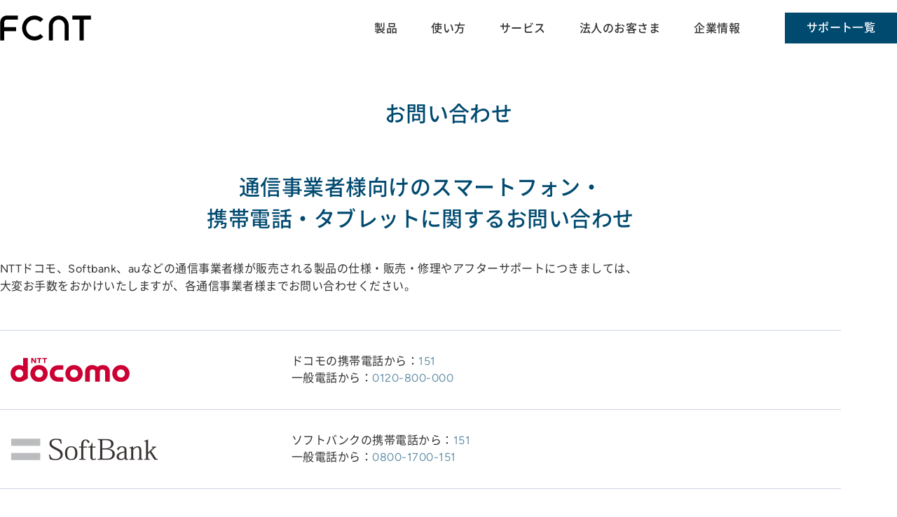

--- FILE ---
content_type: text/html; charset=UTF-8
request_url: https://www.fcnt.com/contact/?category=1
body_size: 10325
content:
<!DOCTYPE html>
<html lang="ja">


<head>
    <meta charset="UTF-8">
    <meta name="viewport" content="width=device-width,initial-scale=1">
    <meta name="format-detection" content="telephone=no">
    <title>お問い合わせ | FCNT合同会社</title>
            <meta name="description" content="FCNTの「お問い合わせ」についてご紹介しています。FCNT合同会社は、スマートフォンや携帯電話を中心とした、日常生活で安心して永く使えるプロダクト、サービスを提供しています。これまで培ってきたブランド・ノウハウ・技術力をさらに発展させ、ウェルネスな社会に貢献していきます。">
    <meta property="og:title"
          content="お問い合わせ">
    <meta property="og:type" content="website">
            <meta property="og:url" content="https://www.fcnt.com/contact/">
                <meta property="og:image"
          content="https://www.fcnt.com/images/ogp.png">
    <meta property="og:site_name" content="FCNT合同会社">
    <meta property="og:description" content="FCNTの「お問い合わせ」についてご紹介しています。FCNT合同会社は、スマートフォンや携帯電話を中心とした、日常生活で安心して永く使えるプロダクト、サービスを提供しています。これまで培ってきたブランド・ノウハウ・技術力をさらに発展させ、ウェルネスな社会に貢献していきます。">
    <meta property="og:locale" content="ja_JP">
    <meta name="twitter:card" content="summary_large_image">
    <meta name="twitter:title" content="FCNT合同会社">
    <meta name="twitter:description" content="FCNTの「お問い合わせ」についてご紹介しています。FCNT合同会社は、スマートフォンや携帯電話を中心とした、日常生活で安心して永く使えるプロダクト、サービスを提供しています。これまで培ってきたブランド・ノウハウ・技術力をさらに発展させ、ウェルネスな社会に貢献していきます。">
    <meta name="twitter:image"
          content="https://www.fcnt.com/images/ogp.png">
        <link rel="shortcut icon" href="https://www.fcnt.com/images/favicon.ico">
            <meta name="canonical" content="https://www.fcnt.com/contact/">
        <link rel="apple-touch-icon-precomposed" href="https://www.fcnt.com/images/apple-touch-icon.png">
    <!-- Google Tag Manager -->
    <script>(function (w, d, s, l, i) {
            w[l] = w[l] || [];
            w[l].push({
                'gtm.start':
                    new Date().getTime(), event: 'gtm.js'
            });
            var f = d.getElementsByTagName(s)[0],
                j = d.createElement(s), dl = l != 'dataLayer' ? '&l=' + l : '';
            j.async = true;
            j.src =
                'https://www.googletagmanager.com/gtm.js?id=' + i + dl;
            f.parentNode.insertBefore(j, f);
        })(window, document, 'script', 'dataLayer', 'GTM-P88SG5HM');</script>
    <!-- End Google Tag Manager -->

            <link rel="stylesheet" href="/css/style.css?v=20251126-1">
    <link rel="stylesheet" href="/app-files/css/app.css">

    
    <link rel="stylesheet" href="/css/print.css" media="print">
        <script src="/js/jquery-3.7.1.min.js"></script>
        <script src="/js/slick.min.js"></script>
        <script src="/js/script.js?v=20250801-1"></script>
                    
            

    <script src=""></script>
    <script>
        document.addEventListener('DOMContentLoaded', () => {
            document.querySelectorAll('.js-select-onchange').forEach(function (element) {
                element.addEventListener('change', function () {
                    document.location.href = element.options[element.selectedIndex].value;
                });
            });
        });
    </script>

    <meta name='robots' content='max-image-preview:large' />
	<style>img:is([sizes="auto" i], [sizes^="auto," i]) { contain-intrinsic-size: 3000px 1500px }</style>
	<link rel='dns-prefetch' href='//www.fcnt.com' />
<script type="text/javascript">
/* <![CDATA[ */
window._wpemojiSettings = {"baseUrl":"https:\/\/s.w.org\/images\/core\/emoji\/16.0.1\/72x72\/","ext":".png","svgUrl":"https:\/\/s.w.org\/images\/core\/emoji\/16.0.1\/svg\/","svgExt":".svg","source":{"concatemoji":"https:\/\/www.fcnt.com\/wp-includes\/js\/wp-emoji-release.min.js?ver=6.8.3"}};
/*! This file is auto-generated */
!function(s,n){var o,i,e;function c(e){try{var t={supportTests:e,timestamp:(new Date).valueOf()};sessionStorage.setItem(o,JSON.stringify(t))}catch(e){}}function p(e,t,n){e.clearRect(0,0,e.canvas.width,e.canvas.height),e.fillText(t,0,0);var t=new Uint32Array(e.getImageData(0,0,e.canvas.width,e.canvas.height).data),a=(e.clearRect(0,0,e.canvas.width,e.canvas.height),e.fillText(n,0,0),new Uint32Array(e.getImageData(0,0,e.canvas.width,e.canvas.height).data));return t.every(function(e,t){return e===a[t]})}function u(e,t){e.clearRect(0,0,e.canvas.width,e.canvas.height),e.fillText(t,0,0);for(var n=e.getImageData(16,16,1,1),a=0;a<n.data.length;a++)if(0!==n.data[a])return!1;return!0}function f(e,t,n,a){switch(t){case"flag":return n(e,"\ud83c\udff3\ufe0f\u200d\u26a7\ufe0f","\ud83c\udff3\ufe0f\u200b\u26a7\ufe0f")?!1:!n(e,"\ud83c\udde8\ud83c\uddf6","\ud83c\udde8\u200b\ud83c\uddf6")&&!n(e,"\ud83c\udff4\udb40\udc67\udb40\udc62\udb40\udc65\udb40\udc6e\udb40\udc67\udb40\udc7f","\ud83c\udff4\u200b\udb40\udc67\u200b\udb40\udc62\u200b\udb40\udc65\u200b\udb40\udc6e\u200b\udb40\udc67\u200b\udb40\udc7f");case"emoji":return!a(e,"\ud83e\udedf")}return!1}function g(e,t,n,a){var r="undefined"!=typeof WorkerGlobalScope&&self instanceof WorkerGlobalScope?new OffscreenCanvas(300,150):s.createElement("canvas"),o=r.getContext("2d",{willReadFrequently:!0}),i=(o.textBaseline="top",o.font="600 32px Arial",{});return e.forEach(function(e){i[e]=t(o,e,n,a)}),i}function t(e){var t=s.createElement("script");t.src=e,t.defer=!0,s.head.appendChild(t)}"undefined"!=typeof Promise&&(o="wpEmojiSettingsSupports",i=["flag","emoji"],n.supports={everything:!0,everythingExceptFlag:!0},e=new Promise(function(e){s.addEventListener("DOMContentLoaded",e,{once:!0})}),new Promise(function(t){var n=function(){try{var e=JSON.parse(sessionStorage.getItem(o));if("object"==typeof e&&"number"==typeof e.timestamp&&(new Date).valueOf()<e.timestamp+604800&&"object"==typeof e.supportTests)return e.supportTests}catch(e){}return null}();if(!n){if("undefined"!=typeof Worker&&"undefined"!=typeof OffscreenCanvas&&"undefined"!=typeof URL&&URL.createObjectURL&&"undefined"!=typeof Blob)try{var e="postMessage("+g.toString()+"("+[JSON.stringify(i),f.toString(),p.toString(),u.toString()].join(",")+"));",a=new Blob([e],{type:"text/javascript"}),r=new Worker(URL.createObjectURL(a),{name:"wpTestEmojiSupports"});return void(r.onmessage=function(e){c(n=e.data),r.terminate(),t(n)})}catch(e){}c(n=g(i,f,p,u))}t(n)}).then(function(e){for(var t in e)n.supports[t]=e[t],n.supports.everything=n.supports.everything&&n.supports[t],"flag"!==t&&(n.supports.everythingExceptFlag=n.supports.everythingExceptFlag&&n.supports[t]);n.supports.everythingExceptFlag=n.supports.everythingExceptFlag&&!n.supports.flag,n.DOMReady=!1,n.readyCallback=function(){n.DOMReady=!0}}).then(function(){return e}).then(function(){var e;n.supports.everything||(n.readyCallback(),(e=n.source||{}).concatemoji?t(e.concatemoji):e.wpemoji&&e.twemoji&&(t(e.twemoji),t(e.wpemoji)))}))}((window,document),window._wpemojiSettings);
/* ]]> */
</script>
<style id='wp-emoji-styles-inline-css' type='text/css'>

	img.wp-smiley, img.emoji {
		display: inline !important;
		border: none !important;
		box-shadow: none !important;
		height: 1em !important;
		width: 1em !important;
		margin: 0 0.07em !important;
		vertical-align: -0.1em !important;
		background: none !important;
		padding: 0 !important;
	}
</style>
<link rel='stylesheet' id='wp-block-library-css' href='https://www.fcnt.com/wp-includes/css/dist/block-library/style.min.css?ver=6.8.3' type='text/css' media='all' />
<style id='classic-theme-styles-inline-css' type='text/css'>
/*! This file is auto-generated */
.wp-block-button__link{color:#fff;background-color:#32373c;border-radius:9999px;box-shadow:none;text-decoration:none;padding:calc(.667em + 2px) calc(1.333em + 2px);font-size:1.125em}.wp-block-file__button{background:#32373c;color:#fff;text-decoration:none}
</style>
<link rel='stylesheet' id='wp-components-css' href='https://www.fcnt.com/wp-includes/css/dist/components/style.min.css?ver=6.8.3' type='text/css' media='all' />
<link rel='stylesheet' id='wp-preferences-css' href='https://www.fcnt.com/wp-includes/css/dist/preferences/style.min.css?ver=6.8.3' type='text/css' media='all' />
<link rel='stylesheet' id='wp-block-editor-css' href='https://www.fcnt.com/wp-includes/css/dist/block-editor/style.min.css?ver=6.8.3' type='text/css' media='all' />
<link rel='stylesheet' id='popup-maker-block-library-style-css' href='https://www.fcnt.com/wp-content/plugins/popup-maker/dist/packages/block-library-style.css?ver=dbea705cfafe089d65f1' type='text/css' media='all' />
<style id='global-styles-inline-css' type='text/css'>
:root{--wp--preset--aspect-ratio--square: 1;--wp--preset--aspect-ratio--4-3: 4/3;--wp--preset--aspect-ratio--3-4: 3/4;--wp--preset--aspect-ratio--3-2: 3/2;--wp--preset--aspect-ratio--2-3: 2/3;--wp--preset--aspect-ratio--16-9: 16/9;--wp--preset--aspect-ratio--9-16: 9/16;--wp--preset--color--black: #000000;--wp--preset--color--cyan-bluish-gray: #abb8c3;--wp--preset--color--white: #ffffff;--wp--preset--color--pale-pink: #f78da7;--wp--preset--color--vivid-red: #cf2e2e;--wp--preset--color--luminous-vivid-orange: #ff6900;--wp--preset--color--luminous-vivid-amber: #fcb900;--wp--preset--color--light-green-cyan: #7bdcb5;--wp--preset--color--vivid-green-cyan: #00d084;--wp--preset--color--pale-cyan-blue: #8ed1fc;--wp--preset--color--vivid-cyan-blue: #0693e3;--wp--preset--color--vivid-purple: #9b51e0;--wp--preset--gradient--vivid-cyan-blue-to-vivid-purple: linear-gradient(135deg,rgba(6,147,227,1) 0%,rgb(155,81,224) 100%);--wp--preset--gradient--light-green-cyan-to-vivid-green-cyan: linear-gradient(135deg,rgb(122,220,180) 0%,rgb(0,208,130) 100%);--wp--preset--gradient--luminous-vivid-amber-to-luminous-vivid-orange: linear-gradient(135deg,rgba(252,185,0,1) 0%,rgba(255,105,0,1) 100%);--wp--preset--gradient--luminous-vivid-orange-to-vivid-red: linear-gradient(135deg,rgba(255,105,0,1) 0%,rgb(207,46,46) 100%);--wp--preset--gradient--very-light-gray-to-cyan-bluish-gray: linear-gradient(135deg,rgb(238,238,238) 0%,rgb(169,184,195) 100%);--wp--preset--gradient--cool-to-warm-spectrum: linear-gradient(135deg,rgb(74,234,220) 0%,rgb(151,120,209) 20%,rgb(207,42,186) 40%,rgb(238,44,130) 60%,rgb(251,105,98) 80%,rgb(254,248,76) 100%);--wp--preset--gradient--blush-light-purple: linear-gradient(135deg,rgb(255,206,236) 0%,rgb(152,150,240) 100%);--wp--preset--gradient--blush-bordeaux: linear-gradient(135deg,rgb(254,205,165) 0%,rgb(254,45,45) 50%,rgb(107,0,62) 100%);--wp--preset--gradient--luminous-dusk: linear-gradient(135deg,rgb(255,203,112) 0%,rgb(199,81,192) 50%,rgb(65,88,208) 100%);--wp--preset--gradient--pale-ocean: linear-gradient(135deg,rgb(255,245,203) 0%,rgb(182,227,212) 50%,rgb(51,167,181) 100%);--wp--preset--gradient--electric-grass: linear-gradient(135deg,rgb(202,248,128) 0%,rgb(113,206,126) 100%);--wp--preset--gradient--midnight: linear-gradient(135deg,rgb(2,3,129) 0%,rgb(40,116,252) 100%);--wp--preset--font-size--small: 13px;--wp--preset--font-size--medium: 20px;--wp--preset--font-size--large: 36px;--wp--preset--font-size--x-large: 42px;--wp--preset--spacing--20: 0.44rem;--wp--preset--spacing--30: 0.67rem;--wp--preset--spacing--40: 1rem;--wp--preset--spacing--50: 1.5rem;--wp--preset--spacing--60: 2.25rem;--wp--preset--spacing--70: 3.38rem;--wp--preset--spacing--80: 5.06rem;--wp--preset--shadow--natural: 6px 6px 9px rgba(0, 0, 0, 0.2);--wp--preset--shadow--deep: 12px 12px 50px rgba(0, 0, 0, 0.4);--wp--preset--shadow--sharp: 6px 6px 0px rgba(0, 0, 0, 0.2);--wp--preset--shadow--outlined: 6px 6px 0px -3px rgba(255, 255, 255, 1), 6px 6px rgba(0, 0, 0, 1);--wp--preset--shadow--crisp: 6px 6px 0px rgba(0, 0, 0, 1);}:where(.is-layout-flex){gap: 0.5em;}:where(.is-layout-grid){gap: 0.5em;}body .is-layout-flex{display: flex;}.is-layout-flex{flex-wrap: wrap;align-items: center;}.is-layout-flex > :is(*, div){margin: 0;}body .is-layout-grid{display: grid;}.is-layout-grid > :is(*, div){margin: 0;}:where(.wp-block-columns.is-layout-flex){gap: 2em;}:where(.wp-block-columns.is-layout-grid){gap: 2em;}:where(.wp-block-post-template.is-layout-flex){gap: 1.25em;}:where(.wp-block-post-template.is-layout-grid){gap: 1.25em;}.has-black-color{color: var(--wp--preset--color--black) !important;}.has-cyan-bluish-gray-color{color: var(--wp--preset--color--cyan-bluish-gray) !important;}.has-white-color{color: var(--wp--preset--color--white) !important;}.has-pale-pink-color{color: var(--wp--preset--color--pale-pink) !important;}.has-vivid-red-color{color: var(--wp--preset--color--vivid-red) !important;}.has-luminous-vivid-orange-color{color: var(--wp--preset--color--luminous-vivid-orange) !important;}.has-luminous-vivid-amber-color{color: var(--wp--preset--color--luminous-vivid-amber) !important;}.has-light-green-cyan-color{color: var(--wp--preset--color--light-green-cyan) !important;}.has-vivid-green-cyan-color{color: var(--wp--preset--color--vivid-green-cyan) !important;}.has-pale-cyan-blue-color{color: var(--wp--preset--color--pale-cyan-blue) !important;}.has-vivid-cyan-blue-color{color: var(--wp--preset--color--vivid-cyan-blue) !important;}.has-vivid-purple-color{color: var(--wp--preset--color--vivid-purple) !important;}.has-black-background-color{background-color: var(--wp--preset--color--black) !important;}.has-cyan-bluish-gray-background-color{background-color: var(--wp--preset--color--cyan-bluish-gray) !important;}.has-white-background-color{background-color: var(--wp--preset--color--white) !important;}.has-pale-pink-background-color{background-color: var(--wp--preset--color--pale-pink) !important;}.has-vivid-red-background-color{background-color: var(--wp--preset--color--vivid-red) !important;}.has-luminous-vivid-orange-background-color{background-color: var(--wp--preset--color--luminous-vivid-orange) !important;}.has-luminous-vivid-amber-background-color{background-color: var(--wp--preset--color--luminous-vivid-amber) !important;}.has-light-green-cyan-background-color{background-color: var(--wp--preset--color--light-green-cyan) !important;}.has-vivid-green-cyan-background-color{background-color: var(--wp--preset--color--vivid-green-cyan) !important;}.has-pale-cyan-blue-background-color{background-color: var(--wp--preset--color--pale-cyan-blue) !important;}.has-vivid-cyan-blue-background-color{background-color: var(--wp--preset--color--vivid-cyan-blue) !important;}.has-vivid-purple-background-color{background-color: var(--wp--preset--color--vivid-purple) !important;}.has-black-border-color{border-color: var(--wp--preset--color--black) !important;}.has-cyan-bluish-gray-border-color{border-color: var(--wp--preset--color--cyan-bluish-gray) !important;}.has-white-border-color{border-color: var(--wp--preset--color--white) !important;}.has-pale-pink-border-color{border-color: var(--wp--preset--color--pale-pink) !important;}.has-vivid-red-border-color{border-color: var(--wp--preset--color--vivid-red) !important;}.has-luminous-vivid-orange-border-color{border-color: var(--wp--preset--color--luminous-vivid-orange) !important;}.has-luminous-vivid-amber-border-color{border-color: var(--wp--preset--color--luminous-vivid-amber) !important;}.has-light-green-cyan-border-color{border-color: var(--wp--preset--color--light-green-cyan) !important;}.has-vivid-green-cyan-border-color{border-color: var(--wp--preset--color--vivid-green-cyan) !important;}.has-pale-cyan-blue-border-color{border-color: var(--wp--preset--color--pale-cyan-blue) !important;}.has-vivid-cyan-blue-border-color{border-color: var(--wp--preset--color--vivid-cyan-blue) !important;}.has-vivid-purple-border-color{border-color: var(--wp--preset--color--vivid-purple) !important;}.has-vivid-cyan-blue-to-vivid-purple-gradient-background{background: var(--wp--preset--gradient--vivid-cyan-blue-to-vivid-purple) !important;}.has-light-green-cyan-to-vivid-green-cyan-gradient-background{background: var(--wp--preset--gradient--light-green-cyan-to-vivid-green-cyan) !important;}.has-luminous-vivid-amber-to-luminous-vivid-orange-gradient-background{background: var(--wp--preset--gradient--luminous-vivid-amber-to-luminous-vivid-orange) !important;}.has-luminous-vivid-orange-to-vivid-red-gradient-background{background: var(--wp--preset--gradient--luminous-vivid-orange-to-vivid-red) !important;}.has-very-light-gray-to-cyan-bluish-gray-gradient-background{background: var(--wp--preset--gradient--very-light-gray-to-cyan-bluish-gray) !important;}.has-cool-to-warm-spectrum-gradient-background{background: var(--wp--preset--gradient--cool-to-warm-spectrum) !important;}.has-blush-light-purple-gradient-background{background: var(--wp--preset--gradient--blush-light-purple) !important;}.has-blush-bordeaux-gradient-background{background: var(--wp--preset--gradient--blush-bordeaux) !important;}.has-luminous-dusk-gradient-background{background: var(--wp--preset--gradient--luminous-dusk) !important;}.has-pale-ocean-gradient-background{background: var(--wp--preset--gradient--pale-ocean) !important;}.has-electric-grass-gradient-background{background: var(--wp--preset--gradient--electric-grass) !important;}.has-midnight-gradient-background{background: var(--wp--preset--gradient--midnight) !important;}.has-small-font-size{font-size: var(--wp--preset--font-size--small) !important;}.has-medium-font-size{font-size: var(--wp--preset--font-size--medium) !important;}.has-large-font-size{font-size: var(--wp--preset--font-size--large) !important;}.has-x-large-font-size{font-size: var(--wp--preset--font-size--x-large) !important;}
:where(.wp-block-post-template.is-layout-flex){gap: 1.25em;}:where(.wp-block-post-template.is-layout-grid){gap: 1.25em;}
:where(.wp-block-columns.is-layout-flex){gap: 2em;}:where(.wp-block-columns.is-layout-grid){gap: 2em;}
:root :where(.wp-block-pullquote){font-size: 1.5em;line-height: 1.6;}
</style>
<link rel="https://api.w.org/" href="https://www.fcnt.com/wp-json/" /><link rel="alternate" title="JSON" type="application/json" href="https://www.fcnt.com/wp-json/wp/v2/pages/74" /><link rel="canonical" href="https://www.fcnt.com/contact/" />
<link rel='shortlink' href='https://www.fcnt.com/?p=74' />
<link rel="alternate" title="oEmbed (JSON)" type="application/json+oembed" href="https://www.fcnt.com/wp-json/oembed/1.0/embed?url=https%3A%2F%2Fwww.fcnt.com%2Fcontact%2F" />
<link rel="alternate" title="oEmbed (XML)" type="text/xml+oembed" href="https://www.fcnt.com/wp-json/oembed/1.0/embed?url=https%3A%2F%2Fwww.fcnt.com%2Fcontact%2F&#038;format=xml" />

</head>
<body>

<!-- Google Tag Manager (noscript) -->
<noscript>
    <iframe src="https://www.googletagmanager.com/ns.html?id=GTM-P88SG5HM"
            height="0" width="0" style="display:none;visibility:hidden"></iframe>
</noscript>
<!-- End Google Tag Manager (noscript) -->
<div class="c-wrapper">

    <header class="c-header js-header">
    <h1 class="header_logo">
        <a href="/">
            <svg class="header_logo_img svg-logo" width="134" height="37" viewBox="0 0 134 37">
                <path d="M50.76,30.82c-6.79,0-12.32-5.53-12.32-12.32s5.53-12.32,12.32-12.32c3.4,0,6.48,1.38,8.71,3.61l4.2-4.2C60.36,2.28,55.79.23,50.76.23c-10.07,0-18.27,8.19-18.27,18.27s8.19,18.27,18.27,18.27c5.04,0,9.6-2.05,12.91-5.36l-4.2-4.2c-2.23,2.23-5.31,3.61-8.71,3.61Z"/>
                <path d="M.32,10v26.76h5.95v-13.59h17.42v-5.95H6.27v-7.22c0-2.11,1.72-3.82,3.82-3.82h16.14V.23H10.09C4.7.23.32,4.62.32,10Z"/>
                <polygon points="106.49 .23 106.49 6.18 117.11 6.18 117.11 36.77 123.06 36.77 123.06 6.18 133.68 6.18 133.68 .23 106.49 .23"/>
                <path d="M86.44.23c-8.03,0-14.57,6.54-14.57,14.57v21.96h5.95V14.8c0-4.75,3.87-8.62,8.62-8.62s8.62,3.87,8.62,8.62v21.96h5.95V14.8c0-8.03-6.54-14.57-14.57-14.57Z"/>
            </svg>
        </a>
    </h1>
    <div class="header_navBtn js-header_navBtn"></div>
    <div class="header_navWrap js-header_nav">
        <div class="header_navWrapIn">
            <ul class="header_nav">
                <li>
                    <div class="header_nav_toggle js-header_nav_toggle">製品</div>
                    <div class="header_nav_toggle_inNav js-header_nav_toggle_inNav">
                        <ul>
                            <li><a href="/product/arrows/">arrowsシリーズ</a></li>
                            <li><a href="/product/rakuraku/">らくらくシリーズ</a></li>
                            <li><a href="/product/phone/">携帯電話/その他</a></li>
                        </ul>
                    </div>
                </li>
                <li><a href="/howtouse/">使い方</a></li>
                <li>
                    <div class="header_nav_toggle js-header_nav_toggle">サービス</div>
                    <div class="header_nav_toggle_inNav js-header_nav_toggle_inNav">
                        <ul>
                            <li><a href="/service/">サービス一覧</a></li>
                            <li><a href="/service/lamembers/">La Member's</a></li>
                            <li><a href="/service/rakuraku/" target="_blank">らくらくコミュニティ</a></li>
                        </ul>
                    </div>
                </li>
                <li><a href="/business/">法人のお客さま</a></li>
                <li>
                    <div class="header_nav_toggle js-header_nav_toggle">企業情報</div>
                    <div class="header_nav_toggle_inNav js-header_nav_toggle_inNav">
                        <ul>
                            <li><a href="/company/">企業情報トップ</a></li>
                            <li><a href="/news">ニュースリリース/お知らせ</a></li>
                            <li><a href="/company/about/">会社概要</a></li>
                            <li><a href="/company/business/">事業について</a></li>
                            <li><a href="/company/philosophy/">企業理念</a></li>
                            <li><a href="/company/history/">事業の歴史</a></li>
                            <li><a href="/company/sustainability/">環境・社会への対応</a></li>
                        </ul>
                    </div>
                </li>
            </ul>
            <a href="/support/" class="header_support p-btn03">サポート一覧</a>
            <div class="header_navClose js-header_navBtn">閉じる</div>
        </div>
    </div>
</header>
        <main class="c-main">
            	<h1 class="p-contentsTtl02 u-mt-5 u-mb-5">お問い合わせ</h1>

	<section class="u-inner02-1200">
		<h2 class="p-sectionTtl03 u-mb-3">通信事業者様向けの<br class="u-sp">スマートフォン・<br class="u-tbpc">携帯電話・<br class="u-sp">タブレットに関するお問い合わせ</h2>
		<p>NTTドコモ、Softbank、auなどの通信事業者様が販売される製品の仕様・販売・修理やアフターサポートにつきましては、<br>
			大変お手数をおかけいたしますが、各通信事業者様までお問い合わせください。</p>
		<div class="p-carrierContact">
			<table class="carrierContact_table p-table u-mb-3">
				<tbody><tr>
					<th>
						<picture>
							<source srcset="/images/product/logo-docomo.webp" type="image/webp">
							<img decoding="async" src="/images/product/logo-docomo.png" alt="docomo" width="200" height="60" loading="lazy">
						</picture>
					</th>
					<td style="vertical-align: middle;">ドコモの携帯電話から：<a href="tel:151" class="u-txtLink">151</a><br>
						一般電話から：<a href="tel:0120-800-000" class="u-txtLink">0120-800-000</a></td>
				</tr>
				<tr>
					<th>
						<picture>
							<source srcset="/images/product/logo-softbank.webp" type="image/webp">
							<img decoding="async" src="/images/product/logo-softbank.png" alt="docomo" width="240" height="60" loading="lazy">
						</picture>
					</th>
					<td style="vertical-align: middle;">ソフトバンクの携帯電話から：<a href="tel:151" class="u-txtLink">151</a><br>
						一般電話から：<a href="tel:0800-1700-151" class="u-txtLink">0800-1700-151</a></td>
				</tr>
				<tr>
					<th>
						<picture>
							<source srcset="/images/product/logo-au.webp" type="image/webp">
							<img decoding="async" src="/images/product/logo-au.png" alt="SoftBank" width="120" height="60" loading="lazy">
						</picture>
					</th>
					<td style="vertical-align: middle;">auの携帯電話から：<a href="tel:157" class="u-txtLink">157</a><br>
						一般電話から：<a href="tel:0077-7-111" class="u-txtLink">0077-7-111</a></td>
				</tr>
				<tr>
					<th>
						<picture>
							<source srcset="/images/product/logo-arrows_j.webp" type="image/webp">
							<img decoding="async" src="/images/product/logo-arrows_j.png" alt="arrows J" width="240" height="60" loading="lazy">
						</picture>
					</th>
					<td style="vertical-align: middle;"><a href="https://www.japanet.co.jp/shopping/smartphone/mobileservice.html" target="_blank" class="u-txtLink" rel="noopener">ジャパネットたかたホームページ</a></td>
				</tr>
			</tbody></table>
		</div>
	</section>
	<section class="u-inner02-800 u-mb-6-2x">
		<h2 class="p-sectionTtl03 u-mb-3">メーカーブランド製品に関する<br class="u-sp">お問い合わせ</h2>
		<h3 class="p-sectionTtl01 u-mb-3">対象製品</h3>
		<ul class="u-list03 u-mb-3">
			<li>メーカーブランドのスマートフォン<br>（arrows We2 ［楽天モバイル］、arrows We2 M07［SIMフリー］等）</li>
			<li>オプション品（スマホケース、試供品、等）</li>
			<li>当社提供のアプリや機能（arrows AI、ララしあコネクト、かんたん電話帳、等）</li>
		</ul>

		<h2 class="p-sectionTtl03 u-mb-3 u-mt-6">個人のお客様向け<br class="u-sp">お問い合わせ窓口</h2>
		<div class="p-productContact u-mb-3">
			<div class="p-productContactBox-lightBlue u-center u-pt-4 u-pb-4">
				<h4 class="productContact_ttl u-blue">お電話でのお問い合わせ</h4>
				<div class="p-contactSupportCenter">
					<h5 class="contactSupportCenter_tl">FCNTサポートセンター</h5>
					<p class="contactSupportCenter_tel"><a href="tel:0120466966">0120-466-966</a></p>
					<p>受付時間：9時～17時</p>
					<p class="u-caution">（土日祝日、当社指定の休業日を除く）</p>
				</div>
			</div>
		</div>
		<div class="p-productContact u-mb-5">
			<div class="p-productContactBox-gray u-center u-p-4">
				<h4 class="productContact_ttl u-blue">メールでのお問い合わせ</h4>
				<ul class="u-list03 u-left u-mb-3">
					<li>下記ボタンを押し、メール作成画面で全ての項目を入力願います。</li>
					<li>お問い合わせの内容によっては、回答に時間が掛かったり回答できない場合がございます。</li>
				</ul>
				<div class="p-btnArea">
					<a href="mailto:fcntsupport@custhelp.com?subject=%E3%83%A1%E3%83%BC%E3%82%AB%E3%83%BC%E3%83%96%E3%83%A9%E3%83%B3%E3%83%89%E8%A3%BD%E5%93%81%E3%81%AB%E9%96%A2%E3%81%99%E3%82%8B%E3%81%8A%E5%95%8F%E3%81%84%E5%90%88%E3%82%8F%E3%81%9B%20%EF%BC%88%E5%80%8B%E4%BA%BA%E3%81%AE%E3%81%8A%E5%AE%A2%E6%A7%98%EF%BC%89&#038;body=%E3%80%90%E3%81%94%E6%B3%A8%E6%84%8F%E3%80%91%0D%0A%E3%83%BB%E4%BB%A5%E4%B8%8B%E3%81%AE%E9%A0%85%E7%9B%AE%E3%82%92%E5%85%A8%E3%81%A6%E5%85%A5%E5%8A%9B%E9%A1%98%E3%81%84%E3%81%BE%E3%81%99%E3%80%82%0D%0A%E3%83%BB%E3%81%8A%E5%95%8F%E3%81%84%E5%90%88%E3%82%8F%E3%81%9B%E3%81%AE%E5%86%85%E5%AE%B9%E3%81%AB%E3%82%88%E3%81%A3%E3%81%A6%E3%81%AF%E3%80%81%E5%9B%9E%E7%AD%94%E3%81%AB%E6%99%82%E9%96%93%E3%81%8C%E6%8E%9B%E3%81%8B%E3%81%A3%E3%81%9F%E3%82%8A%E5%9B%9E%E7%AD%94%E3%81%A7%E3%81%8D%E3%81%AA%E3%81%84%E5%A0%B4%E5%90%88%E3%81%8C%E3%81%94%E3%81%96%E3%81%84%E3%81%BE%E3%81%99%E3%80%82%0D%0A---------------------------------%0D%0A%E3%81%8A%E5%90%8D%E5%89%8D%EF%BC%9A%0D%0A%E3%83%95%E3%83%AA%E3%82%AC%E3%83%8A%EF%BC%9A%0D%0A%E3%83%A1%E3%83%BC%E3%83%AB%E3%82%A2%E3%83%89%E3%83%AC%E3%82%B9%EF%BC%9A%0D%0A%E9%9B%BB%E8%A9%B1%E7%95%AA%E5%8F%B7%EF%BC%9A%0D%0A%E8%A3%BD%E5%93%81%E5%90%8D%E3%83%BB%E3%82%A2%E3%83%97%E3%83%AA%E5%90%8D%EF%BC%9A%20%EF%BC%88%E8%A8%98%E5%85%A5%E4%BE%8B%EF%BC%9Aarrows%20We2%20Plus%20M06%EF%BC%89%0D%0A%E9%80%9A%E4%BF%A1%E4%BA%8B%E6%A5%AD%E8%80%85%E5%90%8D%EF%BC%9A%20%EF%BC%88%E8%A8%98%E5%85%A5%E4%BE%8B%EF%BC%9AIIJmio%EF%BC%89%0D%0A%E8%B3%BC%E5%85%A5%E5%85%88%EF%BC%88%E8%B2%A9%E5%A3%B2%E5%BA%97%E5%90%8D%E3%83%BB%E8%B3%BC%E5%85%A5%E6%96%B9%E6%B3%95%E3%81%AA%E3%81%A9%EF%BC%89%EF%BC%9A%20%EF%BC%88%E8%A8%98%E5%85%A5%E4%BE%8B%EF%BC%9A%E3%83%A8%E3%83%89%E3%83%90%E3%82%B7%E3%82%AB%E3%83%A1%E3%83%A9%E3%80%81Amazon%E3%80%81docomo%E3%82%B7%E3%83%A7%E3%83%83%E3%83%97%E3%81%AA%E3%81%A9%EF%BC%89%0D%0A%E3%81%8A%E5%95%8F%E3%81%84%E5%90%88%E3%82%8F%E3%81%9B%E5%86%85%E5%AE%B9%EF%BC%9A" class="p-btn01">fcntsupport@custhelp.com</a>
				</div>
			</div>
		</div>

		<h2 class="p-sectionTtl03 u-mb-3 u-mt-6">法人のお客様向け<br class="u-sp">お問い合わせ窓口</h2>
		<div class="p-productContact u-mb-3">
			<div class="p-productContactBox-lightBlue u-center u-pt-4 u-pb-4">
				<h4 class="productContact_ttl u-blue">お電話でのお問い合わせ</h4>
				<div class="p-contactSupportCenter">
					<h5 class="contactSupportCenter_tl">FCNT法人サポート窓口</h5>
					<p class="contactSupportCenter_tel"><a href="tel:0120773884">0120-773-884</a></p>
					<p>受付時間：9時～17時</p>
					<p class="u-caution">（土日祝日、当社指定の休業日を除く）</p>
				</div>
			</div>
		</div>
		<div class="p-productContact u-mb-5">
			<div class="p-productContactBox-gray u-center u-p-4">
				<h4 class="productContact_ttl u-blue">メールでのお問い合わせ</h4>
				<ul class="u-list03 u-left u-mb-3">
					<li>下記ボタンを押し、メール作成画面で全ての項目を入力願います。</li>
					<li>お問い合わせの内容によっては、回答に時間が掛かったり回答できない場合がございます。</li>
				</ul>
				<div class="p-btnArea">
					<a href="mailto:fcntsupport@custhelp.com?subject=%E3%83%A1%E3%83%BC%E3%82%AB%E3%83%BC%E3%83%96%E3%83%A9%E3%83%B3%E3%83%89%E8%A3%BD%E5%93%81%E3%81%AB%E9%96%A2%E3%81%99%E3%82%8B%E3%81%8A%E5%95%8F%E3%81%84%E5%90%88%E3%82%8F%E3%81%9B%20%EF%BC%88%E6%B3%95%E4%BA%BA%E3%81%AE%E3%81%8A%E5%AE%A2%E6%A7%98%EF%BC%89&amp;body=%E3%80%90%E3%81%94%E6%B3%A8%E6%84%8F%E3%80%91%0D%0A%E3%83%BB%E4%BB%A5%E4%B8%8B%E3%81%AE%E9%A0%85%E7%9B%AE%E3%82%92%E5%85%A8%E3%81%A6%E5%85%A5%E5%8A%9B%E9%A1%98%E3%81%84%E3%81%BE%E3%81%99%E3%80%82%0D%0A%E3%83%BB%E3%81%8A%E5%95%8F%E3%81%84%E5%90%88%E3%82%8F%E3%81%9B%E3%81%AE%E5%86%85%E5%AE%B9%E3%81%AB%E3%82%88%E3%81%A3%E3%81%A6%E3%81%AF%E3%80%81%E5%9B%9E%E7%AD%94%E3%81%AB%E6%99%82%E9%96%93%E3%81%8C%E6%8E%9B%E3%81%8B%E3%81%A3%E3%81%9F%E3%82%8A%E5%9B%9E%E7%AD%94%E3%81%A7%E3%81%8D%E3%81%AA%E3%81%84%E5%A0%B4%E5%90%88%E3%81%8C%E3%81%94%E3%81%96%E3%81%84%E3%81%BE%E3%81%99%E3%80%82%0D%0A---------------------------------%0D%0A%E3%81%8A%E5%90%8D%E5%89%8D%EF%BC%9A%0D%0A%E3%83%95%E3%83%AA%E3%82%AC%E3%83%8A%EF%BC%9A%0D%0A%E3%83%A1%E3%83%BC%E3%83%AB%E3%82%A2%E3%83%89%E3%83%AC%E3%82%B9%EF%BC%9A%0D%0A%E9%9B%BB%E8%A9%B1%E7%95%AA%E5%8F%B7%EF%BC%9A%0D%0A%E4%BC%9A%E7%A4%BE%E5%90%8D%EF%BC%9A%0D%0A%E8%A3%BD%E5%93%81%E5%90%8D%E3%83%BB%E3%82%A2%E3%83%97%E3%83%AA%E5%90%8D%EF%BC%9A%0D%0A%E9%80%9A%E4%BF%A1%E4%BA%8B%E6%A5%AD%E8%80%85%E5%90%8D%EF%BC%9A%0D%0A%E3%81%8A%E5%95%8F%E3%81%84%E5%90%88%E3%82%8F%E3%81%9B%E5%86%85%E5%AE%B9%EF%BC%9A" class="p-btn01">fcntsupport@custhelp.com</a>
				</div>
			</div>
		</div>

	</section>

	<div class="u-line u-mb-6-2x"></div>

	<section class="u-inner02-800 u-mb-6-2x">
		<h2 class="p-sectionTtl03 u-mb-3">らくらくコミュニティ、<br class="u-sp">La Member&#8217;s等に関する<br>お問い合わせ</h2>
		<h3 class="p-sectionTtl01 u-mb-3">対象サービス</h3>
		<ul class="u-list03 u-mb-3">
			<li>らくらくコミュニティ</li>
			<li>らくコミュゲーム</li>
			<li>La Member&#8217;s</li>
			<li>La Point</li>
		</ul>
		<div class="p-btnArea">
			<a href="mailto:rakuraku-community@fmworld.net?subject=%E3%82%B5%E3%83%BC%E3%83%93%E3%82%B9%E3%81%AB%E9%96%A2%E3%81%99%E3%82%8B%E3%81%8A%E5%95%8F%E3%81%84%E5%90%88%E3%82%8F%E3%81%9B&amp;body=%E3%80%90%E3%81%8A%E5%AE%A2%E3%81%95%E3%81%BE%E6%83%85%E5%A0%B1%E3%83%BB%E3%81%8A%E5%95%8F%E3%81%84%E5%90%88%E3%82%8F%E3%81%9B%E5%86%85%E5%AE%B9%E3%80%91%0D%0A---------------------------------%0D%0A%E3%81%8A%E5%90%8D%E5%89%8D%EF%BC%88%E3%83%95%E3%83%AA%E3%82%AC%E3%83%8A%EF%BC%89%EF%BC%9A%0D%0A%E3%83%A1%E3%83%BC%E3%83%AB%E3%82%A2%E3%83%89%E3%83%AC%E3%82%B9%EF%BC%9A%0D%0A%E9%9B%BB%E8%A9%B1%E7%95%AA%E5%8F%B7%EF%BC%9A%0D%0A%E5%AF%BE%E8%B1%A1%E3%81%AE%E3%82%B5%E3%83%BC%E3%83%93%E3%82%B9%EF%BC%9A%0D%0A%E3%81%8A%E5%95%8F%E3%81%84%E5%90%88%E3%82%8F%E3%81%9B%E5%86%85%E5%AE%B9%EF%BC%9A%0D%0A---------------------------------" class="p-btn01">rakuraku-community@fmworld.net</a>
		</div>
	</section>

	<div class="u-line u-mb-6-2x"></div>

	<section class="u-inner02-800 u-mb-6-2x">
		<h2 class="p-sectionTtl03 u-mb-3">広告出稿</h2>
		<h3 class="p-sectionTtl01 u-mb-3">対象サービス</h3>
		<ul class="u-list03 u-mb-3">
			<li>らくらくコミュニティ</li>
		</ul>
		<div class="p-btnArea">
			<a href="mailto:mb-seniorDX@fcnt.com?subject=%E5%BA%83%E5%91%8A%E5%87%BA%E7%A8%BF%E3%81%AB%E9%96%A2%E3%81%99%E3%82%8B%E3%81%8A%E5%95%8F%E3%81%84%E5%90%88%E3%82%8F%E3%81%9B%20&#038;body=%E3%80%90%E3%81%8A%E5%AE%A2%E3%81%95%E3%81%BE%E6%83%85%E5%A0%B1%E3%83%BB%E3%81%8A%E5%95%8F%E3%81%84%E5%90%88%E3%82%8F%E3%81%9B%E5%86%85%E5%AE%B9%E3%80%91%0D%0A---------------------------------%0D%0A%E3%81%8A%E5%90%8D%E5%89%8D%EF%BC%88%E3%83%95%E3%83%AA%E3%82%AC%E3%83%8A%EF%BC%89%EF%BC%9A%0D%0A%E3%83%A1%E3%83%BC%E3%83%AB%E3%82%A2%E3%83%89%E3%83%AC%E3%82%B9%EF%BC%9A%0D%0A%E9%9B%BB%E8%A9%B1%E7%95%AA%E5%8F%B7%EF%BC%9A%0D%0A%E4%BC%9A%E7%A4%BE%E5%90%8D%EF%BC%9A%0D%0A%E9%83%A8%E7%BD%B2%E5%90%8D%EF%BC%9A%0D%0A%E5%BD%B9%E8%81%B7%EF%BC%9A%0D%0A%E6%8B%85%E5%BD%93%E5%95%86%E6%9D%90%EF%BC%9A%0D%0A%E3%81%8A%E5%95%8F%E3%81%84%E5%90%88%E3%82%8F%E3%81%9B%E5%86%85%E5%AE%B9%EF%BC%9A%0D%0A---------------------------------%20" class="p-btn01">mb-seniorDX@fcnt.com</a>
		</div>
	</section>

	<div class="u-line u-mb-6-2x"></div>

	<section class="u-inner02-800 u-mb-6-2x">
		<h2 class="p-sectionTtl03 u-mb-3">報道関係者のお問い合わせ</h2>
		<h3 class="p-sectionTtl01 u-mb-3">広報担当窓口</h3>
		<div class="p-btnArea">
			<a href="https://user.pr-automation.jp/pr-automation/coverage_request.php?key=nsQezqS0t4LOxlsEqP9BcA%3D%3D" target="_blank" class="p-btn01" rel="noopener">取材・お問い合わせフォーム</a>
		</div>
	</section>

	<div class="u-line u-mb-6-2x"></div>

	<section class="u-inner02-800 u-mb-6-2x">
		<h2 class="p-sectionTtl03 u-mb-3">個人情報の取り扱いについて</h2>
		<h3 class="p-sectionTtl01 u-mb-3">個人情報保護窓口</h3>
		<div class="p-btnArea">
			<a href="mailto:mb_privacy@fcnt.com?subject=%E5%80%8B%E4%BA%BA%E6%83%85%E5%A0%B1%E3%81%AE%E5%8F%96%E3%82%8A%E6%89%B1%E3%81%84%E3%81%AB%E3%81%A4%E3%81%84%E3%81%A6%20&amp;body=%E3%80%90%E3%81%8A%E5%AE%A2%E3%81%95%E3%81%BE%E6%83%85%E5%A0%B1%E3%83%BB%E3%81%8A%E5%95%8F%E3%81%84%E5%90%88%E3%82%8F%E3%81%9B%E5%86%85%E5%AE%B9%E3%80%91%0D%0A---------------------------------%0D%0A%E3%81%8A%E5%90%8D%E5%89%8D%EF%BC%88%E3%83%95%E3%83%AA%E3%82%AC%E3%83%8A%EF%BC%89%EF%BC%9A%0D%0A%E3%83%A1%E3%83%BC%E3%83%AB%E3%82%A2%E3%83%89%E3%83%AC%E3%82%B9%EF%BC%9A%0D%0A%E9%9B%BB%E8%A9%B1%E7%95%AA%E5%8F%B7%EF%BC%9A%0D%0A%E3%81%8A%E5%95%8F%E3%81%84%E5%90%88%E3%82%8F%E3%81%9B%E5%86%85%E5%AE%B9%EF%BC%9A%0D%0A---------------------------------" class="p-btn01">mb_privacy@fcnt.com</a>
		</div>
	</section>

	<div class="u-line u-mb-6-2x"></div>

	<section class="u-inner02-800 u-mb-6-2x">
		<h2 class="p-sectionTtl03 u-mb-3">その他のお問い合わせ</h2>
		<ul class="u-list03 u-mb-3">
			<li>当社への製品、サービスや人材等のご提案</li>
			<li>当社へのご意見やご要望</li>
			<li>上記以外のお問い合わせ</li>
		</ul>
		<div class="p-btnArea">
			<a href="mailto:mb_info@fcnt.com?subject=%E3%81%9D%E3%81%AE%E4%BB%96%E3%81%AE%E3%81%8A%E5%95%8F%E3%81%84%E5%90%88%E3%82%8F%E3%81%9B%20&amp;body=%E3%80%90%E3%81%94%E6%B3%A8%E6%84%8F%E3%80%91%0D%0A%E3%83%BB%E4%BB%A5%E4%B8%8B%E3%81%AE%E9%A0%85%E7%9B%AE%E3%82%92%E5%85%A8%E3%81%A6%E5%85%A5%E5%8A%9B%E9%A1%98%E3%81%84%E3%81%BE%E3%81%99%E3%80%82%0D%0A%E3%83%BB%E3%81%8A%E5%95%8F%E3%81%84%E5%90%88%E3%82%8F%E3%81%9B%E3%81%AE%E5%86%85%E5%AE%B9%E3%81%AB%E3%82%88%E3%81%A3%E3%81%A6%E3%81%AF%E3%80%81%E5%9B%9E%E7%AD%94%E3%81%AB%E6%99%82%E9%96%93%E3%81%8C%E6%8E%9B%E3%81%8B%E3%81%A3%E3%81%9F%E3%82%8A%E5%9B%9E%E7%AD%94%E3%81%A7%E3%81%8D%E3%81%AA%E3%81%84%E5%A0%B4%E5%90%88%E3%81%8C%E3%81%94%E3%81%96%E3%81%84%E3%81%BE%E3%81%99%E3%80%82%0D%0A---------------------------------%0D%0A%E3%81%8A%E5%90%8D%E5%89%8D%EF%BC%9A%0D%0A%E3%83%95%E3%83%AA%E3%82%AC%E3%83%8A%EF%BC%9A%0D%0A%E3%83%A1%E3%83%BC%E3%83%AB%E3%82%A2%E3%83%89%E3%83%AC%E3%82%B9%EF%BC%9A%0D%0A%E9%9B%BB%E8%A9%B1%E7%95%AA%E5%8F%B7%EF%BC%9A%0D%0A%E3%81%8A%E5%95%8F%E3%81%84%E5%90%88%E3%82%8F%E3%81%9B%E5%86%85%E5%AE%B9%EF%BC%9A%0D%0A---------------------------------" class="p-btn01">mb_info@fcnt.com</a>
		</div>
	</section>


    
    </main>
                        <div class="c-breadcrumb">
                <div class="breadcrumb_wrap">
                    		<ul>
			<li><a href="/">トップページ</a></li>
			<li>お問い合わせ</li>
		</ul>
	                </div>
            </div>
                

<footer class="c-footer js-footer">

    <div class="footer_pagetop js-pagetop"><div>PageTop</div></div>

    <div class="footer_mainWrap">
        <ul class="footer_nav-main">
            <li>
                <div class="footer_nav_ttl"><a href="/">製品</a></div>
                <ul class="footer_nav_lower">
                    <li><a href="/product/arrows/">arrowsシリーズ</a></li>
                    <li><a href="/product/rakuraku/">らくらくシリーズ</a></li>
                    <li><a href="/product/phone/">携帯電話/その他</a></li>
                </ul>
            </li>
            <li>
                <div class="footer_nav_ttl"><a href="/howtouse/">使い方</a></div>
                <ul class="footer_nav_lower">
                    <li><a href="/howtouse/">使い方トップ</a></li>
                </ul>
            </li>
            <li>
                <div class="footer_nav_ttl"><a href="/service/">サービス</a></div>
                <ul class="footer_nav_lower">
                    <li><a href="/service/">サービス一覧</a></li>
                    <li><a href="/service/lamembers/">La Member's</a></li>
                    <li><a href="/service/rakuraku/" target="_blank">らくらくコミュニティ</a></li>
                </ul>
            </li>
            <li>
                <div class="footer_nav_ttl"><a href="/business/">法人のお客さま</a></div>
                <ul class="footer_nav_lower">
                    <li><a href="/business/">法人のお客さまトップ</a></li>
                </ul>
            </li>
            <li>
                <div class="footer_nav_ttl"><a href="/company/">企業情報</a></div>
                <ul class="footer_nav_lower">
                    <li><a href="/company/">企業情報トップ</a></li>
                    <li><a href="/company/about/">会社概要</a></li>
                    <li><a href="/company/business/">事業について</a></li>
                    <li><a href="/company/philosophy/">企業理念</a></li>
                    <li><a href="/company/history/">事業の歴史</a></li>
                    <li><a href="/company/sustainability/">環境・社会への対応</a></li>
                </ul>
            </li>
        </ul>
        <ul class="footer_nav-sub">
            <li>
                <div class="footer_nav_ttl"><a href="/news">ニュースリリース</a></div>
            </li>
            <li>
                <div class="footer_nav_ttl"><a href="/contact/">お問い合わせ</a></div>
            </li>
        </ul>
        <div class="footer_logo">
            <svg class="svg-logo-wh" width="134" height="37" viewBox="0 0 134 37">
                <path d="M50.76,30.82c-6.79,0-12.32-5.53-12.32-12.32s5.53-12.32,12.32-12.32c3.4,0,6.48,1.38,8.71,3.61l4.2-4.2C60.36,2.28,55.79.23,50.76.23c-10.07,0-18.27,8.19-18.27,18.27s8.19,18.27,18.27,18.27c5.04,0,9.6-2.05,12.91-5.36l-4.2-4.2c-2.23,2.23-5.31,3.61-8.71,3.61Z"/>
                <path d="M.32,10v26.76h5.95v-13.59h17.42v-5.95H6.27v-7.22c0-2.11,1.72-3.82,3.82-3.82h16.14V.23H10.09C4.7.23.32,4.62.32,10Z"/>
                <polygon points="106.49 .23 106.49 6.18 117.11 6.18 117.11 36.77 123.06 36.77 123.06 6.18 133.68 6.18 133.68 .23 106.49 .23"/>
                <path d="M86.44.23c-8.03,0-14.57,6.54-14.57,14.57v21.96h5.95V14.8c0-4.75,3.87-8.62,8.62-8.62s8.62,3.87,8.62,8.62v21.96h5.95V14.8c0-8.03-6.54-14.57-14.57-14.57Z"/>
            </svg>
        </div>
    </div>
    <div class="footer_subWrap">
        <ul class="footer_subNav">
            <li><a href="/terms/">利用条件・免責事項</a></li>
            <li><a href="/privacy/">個人情報の保護について</a></li>
            <li><a href="/security/">情報セキュリティ基本方針</a></li>
            <li><a href="/export/">当社製品の安全保障輸出管理及び該非証明書の発行</a></li>
            <li><a href="/sitemap">サイトマップ</a></li>
        </ul>
        <div class="footer_copy">Copyright &copy; FCNT LLC All Rights Reserved.</div>
    </div>
</footer>

<script type="speculationrules">
{"prefetch":[{"source":"document","where":{"and":[{"href_matches":"\/*"},{"not":{"href_matches":["\/wp-*.php","\/wp-admin\/*","\/public-fcnt-com\/1\/*","\/wp-content\/*","\/wp-content\/plugins\/*","\/wp-content\/themes\/fcnt_corp\/*","\/*\\?(.+)"]}},{"not":{"selector_matches":"a[rel~=\"nofollow\"]"}},{"not":{"selector_matches":".no-prefetch, .no-prefetch a"}}]},"eagerness":"conservative"}]}
</script>

</div>
</body>
</html>

--- FILE ---
content_type: text/css
request_url: https://www.fcnt.com/css/style.css?v=20251126-1
body_size: 53064
content:
@charset "UTF-8";
*,
::before,
::after {
  -webkit-box-sizing: border-box;
          box-sizing: border-box;
  border-style: solid;
  border-width: 0;
}

p,
table,
blockquote,
address,
pre,
iframe,
form,
figure,
dl {
  margin: 0;
}

h1,
h2,
h3,
h4,
h5,
h6 {
  font-size: inherit;
  line-height: inherit;
  font-weight: inherit;
  margin: 0;
}

ul,
ol {
  margin: 0;
  padding: 0;
  list-style: none;
}

dt {
  font-weight: bold;
}

dd {
  margin-left: 0;
}

hr {
  -webkit-box-sizing: content-box;
          box-sizing: content-box;
  height: 0;
  overflow: visible;
  border-top-width: 1px;
  margin: 0;
  clear: both;
  color: inherit;
}

pre {
  font-size: inherit;
}

address {
  font-style: inherit;
}

a {
  background-color: transparent;
  text-decoration: none;
  color: inherit;
}

abbr[title] {
  text-decoration: underline;
}

b,
strong {
  font-weight: bolder;
}

code,
kbd,
samp {
  font-size: inherit;
}

small {
  font-size: 80%;
}

sub,
sup {
  font-size: 75%;
  line-height: 0;
  position: relative;
  vertical-align: baseline;
}

sub {
  bottom: -0.25em;
}

sup {
  top: -0.5em;
}

img,
embed,
object,
iframe {
  vertical-align: bottom;
}

button,
input,
optgroup,
select,
textarea {
  -webkit-appearance: none;
  -moz-appearance: none;
       appearance: none;
  vertical-align: middle;
  color: inherit;
  font: inherit;
  background: transparent;
  padding: 0;
  margin: 0;
  outline: 0;
  border-radius: 0;
  text-align: inherit;
}

[type=checkbox] {
  -webkit-appearance: checkbox;
  -moz-appearance: checkbox;
       appearance: checkbox;
}

[type=radio] {
  -webkit-appearance: radio;
  -moz-appearance: radio;
       appearance: radio;
}

button,
input {
  overflow: visible;
}

button,
select {
  text-transform: none;
}

button,
[type=button],
[type=reset],
[type=submit] {
  cursor: pointer;
  -webkit-appearance: none;
  -moz-appearance: none;
       appearance: none;
}

button[disabled],
[type=button][disabled],
[type=reset][disabled],
[type=submit][disabled] {
  cursor: default;
}

button::-moz-focus-inner,
[type=button]::-moz-focus-inner,
[type=reset]::-moz-focus-inner,
[type=submit]::-moz-focus-inner {
  border-style: none;
  padding: 0;
}

button:-moz-focusring,
[type=button]:-moz-focusring,
[type=reset]:-moz-focusring,
[type=submit]:-moz-focusring {
  outline: 1px dotted ButtonText;
}

select::-ms-expand {
  display: none;
}

option {
  padding: 0;
}

fieldset {
  margin: 0;
  padding: 0;
  min-width: 0;
}

legend {
  color: inherit;
  display: table;
  max-width: 100%;
  padding: 0;
  white-space: normal;
}

progress {
  vertical-align: baseline;
}

textarea {
  overflow: auto;
}

[type=number]::-webkit-inner-spin-button,
[type=number]::-webkit-outer-spin-button {
  height: auto;
}

[type=search] {
  outline-offset: -2px;
}

[type=search]::-webkit-search-decoration {
  -webkit-appearance: none;
}

::-webkit-file-upload-button {
  -webkit-appearance: button;
  font: inherit;
}

label[for] {
  cursor: pointer;
}

details {
  display: block;
}

[contenteditable] {
  outline: none;
}

table {
  border-collapse: collapse;
  border-spacing: 0;
}

caption {
  text-align: left;
}

td,
th {
  vertical-align: top;
  padding: 0;
}

th {
  text-align: left;
  font-weight: bold;
}

template {
  display: none;
}

[hidden] {
  display: none;
}

/*! destyle.css v2.0.2 | MIT License | https://github.com/nicolas-cusan/destyle.css */
@font-face {
  font-family: "Noto Sans JP";
  font-style: normal;
  font-weight: normal;
  src: url("../fonts/NotoSansJP-Regular-subset.woff") format("woff");
  font-display: swap;
}
@font-face {
  font-family: "Noto Sans JP";
  font-style: normal;
  font-weight: bold;
  src: url("../fonts/NotoSansJP-Medium-subset.woff") format("woff");
  font-display: swap;
}
@font-face {
  font-family: "Figtree";
  font-style: normal;
  font-weight: normal;
  src: url("../fonts/Figtree-Regular.ttf") format("truetype");
  font-display: swap;
  size-adjust: 105%;
}
@font-face {
  font-family: "Figtree";
  font-style: normal;
  font-weight: bold;
  src: url("../fonts/Figtree-Medium.ttf") format("truetype");
  font-display: swap;
  size-adjust: 105%;
}
@font-face {
  font-family: "arrows";
  font-style: normal;
  font-weight: normal;
  src: url("../fonts/arrows-Regular.otf") format("truetype");
  font-display: swap;
  size-adjust: 105%;
}
@font-face {
  font-family: "Noto Sans JP R";
  font-style: normal;
  src: url("../fonts/NotoSansJP-Regular-subset.woff") format("woff");
  font-display: swap;
}
@font-face {
  font-family: "Noto Sans JP M";
  font-style: normal;
  src: url("../fonts/NotoSansJP-Medium-subset.woff") format("woff");
  font-display: swap;
}
@font-face {
  font-family: "Noto Sans JP SB";
  font-style: normal;
  src: url("../fonts/NotoSansJP-SemiBold-subset.woff") format("woff");
  font-display: swap;
}
@font-face {
  font-family: "Noto Sans JP B";
  font-style: normal;
  src: url("../fonts/NotoSansJP-Bold-subset.woff") format("woff");
  font-display: swap;
}
@font-face {
  font-family: "en SB";
  font-style: normal;
  src: url("../fonts/Figtree-SemiBold.ttf") format("truetype");
  font-display: swap;
  size-adjust: 105%;
}
@font-face {
  font-family: "en M";
  font-style: normal;
  src: url("../fonts/Figtree-Medium.ttf") format("truetype");
  font-display: swap;
  size-adjust: 105%;
}
@font-face {
  font-family: "en R";
  font-style: normal;
  src: url("../fonts/Figtree-Regular.ttf") format("truetype");
  font-display: swap;
  size-adjust: 105%;
}
@font-face {
  font-family: "en L";
  font-style: normal;
  src: url("../fonts/Figtree-Light.ttf") format("truetype");
  font-display: swap;
  size-adjust: 105%;
}
@font-face {
  font-family: "en arrows R";
  font-style: normal;
  src: url("../fonts/arrows-Regular.otf") format("truetype");
  font-display: swap;
  size-adjust: 105%;
}
@font-face {
  font-family: "en arrows L";
  font-style: normal;
  src: url("../fonts/arrows-Light.otf") format("truetype");
  font-display: swap;
  size-adjust: 105%;
}
.svg-logo {
  fill: #000;
}
.svg-logo-wh {
  fill: white;
}

.u-font-corporate {
  font-family: "Figtree", "Noto Sans JP", sans-serif;
}

.u-font-arrows {
  font-family: "arrows", "Noto Sans JP", sans-serif;
}

.u-size-rakuraku {
  font-size: 1.8rem;
}

.u-inner, .u-inner-1200, .u-inner-1000, .u-inner-full, .u-inner-s, .u-inner-w {
  width: 100%;
  margin-left: auto;
  margin-right: auto;
  position: relative;
  padding: 0 30px;
}
@media screen and (max-width: 959px) {
  .u-inner, .u-inner-1200, .u-inner-1000, .u-inner-full, .u-inner-s, .u-inner-w {
    padding: 0 15px;
  }
}
.u-inner-w {
  max-width: 1680px;
}
.u-inner-s {
  max-width: 750px;
}
.u-inner-1000 {
  max-width: 1060px;
}
.u-inner-1200 {
  max-width: 1260px;
}

.u-inner02, .u-inner02-1200, .u-inner02-1000, .u-inner02-800 {
  margin-inline: auto;
  width: calc(100% - 30px);
  position: relative;
}
@media screen and (min-width: 960px) {
  .u-inner02, .u-inner02-1200, .u-inner02-1000, .u-inner02-800 {
    width: calc(100% - 60px);
  }
}
.u-inner02-800 {
  max-width: 800px;
}
.u-inner02-1000 {
  max-width: 1000px;
}
.u-inner02-1200 {
  max-width: 1200px;
}

.u-center {
  text-align: center;
}

@media screen and (max-width: 519px) {
  .u-center-sp {
    text-align: center;
  }
}

@media screen and (max-width: 959px) {
  .u-center-sptb {
    text-align: center;
  }
}

@media screen and (min-width: 520px) and (max-width: 959px) {
  .u-center-tb {
    text-align: center;
  }
}

@media screen and (min-width: 520px) {
  .u-center-tbpc {
    text-align: center;
  }
}

@media screen and (min-width: 960px) {
  .u-center-pc {
    text-align: center;
  }
}

.u-left {
  text-align: left;
}

@media screen and (max-width: 959px) {
  .u-left-sptb {
    text-align: left !important;
  }
}

.u-right {
  text-align: right;
}

.u-blue {
  color: #004a70 !important;
}

.u-arrows {
  color: #004858 !important;
}

.u-aqua {
  color: #0099C4 !important;
}

.u-red {
  color: #FF6678;
}

.u-white {
  color: white;
}

.u-bold {
  font-weight: bold;
}

.u-unterLine {
  text-decoration: underline;
}

.u-caution {
  color: #666;
  font-size: clamp(1.2rem, 1.2rem + (1vw - 0.52rem) * 0.4545454545, 1.4rem);
}
.u-caution-w {
  color: #F3F3F3;
}

.u-cautionList li {
  color: #666;
  text-indent: -1em;
  margin-left: 1em;
  margin-bottom: 1em;
  line-height: 1.5;
  font-size: clamp(1.2rem, 1.2rem + (1vw - 0.52rem) * 0.4545454545, 1.4rem);
}
.u-cautionList li::before {
  content: "※";
}

.u-cautionTable {
  color: #666;
  line-height: 1.5;
  font-size: clamp(1.2rem, 1.2rem + (1vw - 0.52rem) * 0.4545454545, 1.4rem);
}
.u-cautionTable tr th {
  padding-right: 1em;
  width: -webkit-fit-content;
  width: -moz-fit-content;
  width: fit-content;
  white-space: nowrap;
}
.u-cautionTable tr:not(:last-child) th {
  padding-bottom: 0.5em;
}
.u-cautionTable tr:not(:last-child) td {
  padding-bottom: 0.5em;
}

.u-txtLink, .u-txtLink-modal {
  color: #6692A9;
  text-decoration: none;
  display: inline-block;
  position: relative;
  text-indent: initial;
}
.u-txtLink:active, .u-txtLink:link, .u-txtLink:visited, .u-txtLink-modal:active, .u-txtLink-modal:link, .u-txtLink-modal:visited {
  color: #6692A9;
}
.u-txtLink:hover, .u-txtLink-modal:hover {
  color: #6692A9;
  opacity: 0.7;
}
@media screen and (min-width: 960px) {
  .u-txtLink[href^="tel:"], [href^="tel:"].u-txtLink-modal {
    pointer-events: none;
    cursor: default;
  }
}
.u-txtLink[target=_blank]::after, [target=_blank].u-txtLink-modal::after {
  content: "";
  display: inline-block;
  width: 13px;
  height: 13px;
  background: url(/images/common/ico-blank-lightblue.svg) no-repeat center center/contain;
  margin-left: 8px;
}
.u-txtLink-modal::after {
  content: "";
  display: inline-block;
  width: 13px;
  height: 13px;
  background: url(/images/common/ico-modal-lightblue.svg) no-repeat center center/contain;
  margin-left: 8px;
}

.u-list > li, .u-list-arrows > li {
  text-indent: -0.5em;
  padding-left: 0.5em;
  margin-bottom: 1em;
}
.u-list > li:last-child, .u-list-arrows > li:last-child {
  margin-bottom: 0;
}
.u-list > li::before, .u-list-arrows > li::before {
  content: "・";
  display: inline-block;
}
.u-list-arrows > li {
  text-indent: -12px;
  padding-left: 12px;
}
.u-list-arrows > li::before {
  content: "";
  display: inline-block;
  width: 5px;
  height: 5px;
  border-radius: 50%;
  background-color: #004858;
  vertical-align: 0.15em;
  margin-right: 7px;
}
li .u-list, li .u-list-arrows {
  font-size: clamp(1.3rem, 1.3rem + (1vw - 0.52rem) * 0.4545454545, 1.5rem);
}

.u-list02 > li, .u-list02-arrows > li {
  text-indent: -12px;
  padding-left: 12px;
  margin-bottom: 1em;
}
.u-list02 > li:last-child, .u-list02-arrows > li:last-child {
  margin-bottom: 0;
}
.u-list02 > li::before, .u-list02-arrows > li::before {
  content: "";
  display: inline-block;
  width: 5px;
  height: 5px;
  border-radius: 50%;
  background-color: #004a70;
  vertical-align: 0.15em;
  margin-right: 7px;
}
.u-list02-arrows > li::before {
  background-color: #004858;
}

.u-list03 > li, .u-list03-arrows > li {
  text-indent: -12px;
  padding-left: 12px;
  margin-bottom: 1em;
}
.u-list03 > li:last-child, .u-list03-arrows > li:last-child {
  margin-bottom: 0;
}
.u-list03 > li::before, .u-list03-arrows > li::before {
  content: "";
  display: inline-block;
  width: 9px;
  height: 9px;
  border-radius: 50%;
  background-color: #004a70;
  vertical-align: 0.15em;
  margin-right: 7px;
}
.u-list03-arrows > li::before {
  background-color: #004858;
}

.u-list-num > li {
  list-style: decimal;
  margin-left: 1.5em;
  margin-bottom: 1.5em;
}
.u-list-num > li:last-child {
  margin-bottom: 0;
}

.u-dl, .u-dl-arrows {
  line-height: 1.5;
}
.u-dl dt, .u-dl-arrows dt {
  font-weight: bold;
  font-size: clamp(1.6rem, 1.6rem + (1vw - 0.52rem) * 0.4545454545, 1.8rem);
  color: #004a70;
  margin-bottom: 4px;
}
.u-dl dd, .u-dl-arrows dd {
  margin-bottom: 24px;
}
.u-dl dd:last-child, .u-dl-arrows dd:last-child {
  margin-bottom: 0;
}
.u-dl-arrows dt {
  color: #004858;
  font-family: "arrows", "Noto Sans JP", sans-serif;
}

.u-linkList > li {
  text-indent: -0.5em;
  padding-left: 0.5em;
  margin-bottom: 1em;
}
.u-linkList > li:last-child {
  margin-bottom: 0;
}
.u-linkList > li::before {
  content: "・";
  display: inline-block;
  color: #6692A9;
}
.u-linkList > li a {
  color: #6692A9;
  position: relative;
}
.u-linkList > li a:hover {
  opacity: 0.7;
}
.u-linkList > li a[target=_blank]::after {
  content: "";
  display: inline-block;
  width: 13px;
  height: 13px;
  background: url(/images/common/ico-blank-lightblue.svg) no-repeat center center/contain;
  margin-left: 8px;
}

.u-bg-blue {
  background-color: #004a70 !important;
}

.u-bg-arrows {
  background-color: #004858 !important;
}

.u-bg-aqua {
  background-color: #0099C4 !important;
}

.u-bg-lightGray {
  background-color: #F3F3F3;
}

.u-linkSpot {
  margin-top: calc(-6rem - 40px);
  padding-top: calc(6rem + 40px);
}
@media screen and (min-width: 960px) {
  .u-linkSpot {
    margin-top: calc(-7rem - 64px);
    padding-top: calc(7rem + 64px);
  }
}

@media screen and (max-width: 959px) {
  .u-ml-03 {
    margin-left: -0.3rem;
  }
}

@media screen and (max-width: 959px) {
  .u-ml-04 {
    margin-left: -0.4rem;
  }
}

@media screen and (max-width: 959px) {
  .u-ml-05 {
    margin-left: -0.5rem;
  }
}

@media screen and (max-width: 959px) {
  .u-ml-06 {
    margin-left: -0.6rem;
  }
}

@media screen and (max-width: 959px) {
  .u-ml-07 {
    margin-left: -0.7rem;
  }
}

@media screen and (max-width: 959px) {
  .u-ml-08 {
    margin-left: -0.8rem;
  }
}

.u-grayBox {
  background-color: #f9f9f9;
  border-radius: 16px;
  padding: 30px 15px;
}
@media screen and (min-width: 960px) {
  .u-grayBox {
    padding: 30px;
  }
}

ul.u-grayBoxList {
  display: -webkit-box;
  display: -ms-flexbox;
  display: flex;
  -ms-flex-wrap: wrap;
      flex-wrap: wrap;
  gap: 15px;
}
@media screen and (min-width: 960px) {
  ul.u-grayBoxList {
    gap: 20px;
  }
}
ul.u-grayBoxList > li {
  background-color: #f9f9f9;
  border-radius: 16px;
  width: 100%;
}
@media screen and (min-width: 960px) {
  ul.u-grayBoxList > li {
    -webkit-box-flex: 1;
        -ms-flex: 1;
            flex: 1;
  }
}

.u-line {
  width: 100%;
  height: 1px;
  background-color: #cdd5e4;
}

.u-borderR {
  border-radius: 20px;
}

.u-borderColor {
  border-color: #004a70 !important;
}
.u-borderColor-arrows {
  border-color: #004858 !important;
}
.u-borderColor-aqua {
  border-color: #0099C4 !important;
}

.u-beforeAfterColor::before, .u-beforeAfterColor::after {
  background-color: #004a70 !important;
}
.u-beforeAfterColor-arrows::before, .u-beforeAfterColor-arrows::after {
  background-color: #004858 !important;
}
.u-beforeAfterColor-aqua::before, .u-beforeAfterColor-aqua::after {
  background-color: #0099C4 !important;
}

.u-beforeAfterColorArrow::before, .u-beforeAfterColorArrow::after {
  border-color: currentcolor currentcolor #004a70 #004a70 !important;
}
.u-beforeAfterColorArrow-arrows::before, .u-beforeAfterColorArrow-arrows::after {
  border-color: currentcolor currentcolor #004858 #004858 !important;
}
.u-beforeAfterColorArrow-aqua::before, .u-beforeAfterColorArrow-aqua::after {
  border-color: currentcolor currentcolor #0099C4 #0099C4 !important;
}

.u-targetBlank::after, .u-targetBlank-white::after, .u-targetBlank-blue::after {
  background-image: url(/images/common/ico-blank-lightblue.svg) !important;
  position: relative;
  top: -0.15em !important;
}
.u-targetBlank-blue::after {
  background-image: url(/images/common/ico-blank-blue.svg) !important;
}
.u-targetBlank-white::after {
  background-image: url(/images/common/ico-blank.svg) !important;
}

.u-borderRadius {
  border-radius: 20px !important;
}

.u-accordion__head {
  -webkit-transition: all 0.2s ease-out;
  transition: all 0.2s ease-out;
}
.u-accordion__head:hover .accordion__title {
  text-decoration: none !important;
}

.u-relative {
  position: relative;
}

.u-absolute {
  position: absolute;
}

.u-fixed {
  position: fixed;
}

.u-mt-0-1x {
  margin-top: 0px !important;
}

.u-mb-0-1x {
  margin-bottom: 0px !important;
}

.u-ml-0-1x {
  margin-left: 0px !important;
}

.u-mr-0-1x {
  margin-right: 0px !important;
}

.u-m-0-1x {
  margin: 0px !important;
}

.u-mt-1-1x {
  margin-top: 8px !important;
}

.u-mb-1-1x {
  margin-bottom: 8px !important;
}

.u-ml-1-1x {
  margin-left: 8px !important;
}

.u-mr-1-1x {
  margin-right: 8px !important;
}

.u-m-1-1x {
  margin: 8px !important;
}

.u-mt-2-1x {
  margin-top: 16px !important;
}

.u-mb-2-1x {
  margin-bottom: 16px !important;
}

.u-ml-2-1x {
  margin-left: 16px !important;
}

.u-mr-2-1x {
  margin-right: 16px !important;
}

.u-m-2-1x {
  margin: 16px !important;
}

.u-mt-3-1x {
  margin-top: 24px !important;
}

.u-mb-3-1x {
  margin-bottom: 24px !important;
}

.u-ml-3-1x {
  margin-left: 24px !important;
}

.u-mr-3-1x {
  margin-right: 24px !important;
}

.u-m-3-1x {
  margin: 24px !important;
}

.u-mt-4-1x {
  margin-top: 32px !important;
}

.u-mb-4-1x {
  margin-bottom: 32px !important;
}

.u-ml-4-1x {
  margin-left: 32px !important;
}

.u-mr-4-1x {
  margin-right: 32px !important;
}

.u-m-4-1x {
  margin: 32px !important;
}

.u-mt-5-1x {
  margin-top: 40px !important;
}

.u-mb-5-1x {
  margin-bottom: 40px !important;
}

.u-ml-5-1x {
  margin-left: 40px !important;
}

.u-mr-5-1x {
  margin-right: 40px !important;
}

.u-m-5-1x {
  margin: 40px !important;
}

.u-mt-6-1x {
  margin-top: 48px !important;
}

.u-mb-6-1x {
  margin-bottom: 48px !important;
}

.u-ml-6-1x {
  margin-left: 48px !important;
}

.u-mr-6-1x {
  margin-right: 48px !important;
}

.u-m-6-1x {
  margin: 48px !important;
}

.u-mt-7-1x {
  margin-top: 56px !important;
}

.u-mb-7-1x {
  margin-bottom: 56px !important;
}

.u-ml-7-1x {
  margin-left: 56px !important;
}

.u-mr-7-1x {
  margin-right: 56px !important;
}

.u-m-7-1x {
  margin: 56px !important;
}

.u-mt-8-1x {
  margin-top: 64px !important;
}

.u-mb-8-1x {
  margin-bottom: 64px !important;
}

.u-ml-8-1x {
  margin-left: 64px !important;
}

.u-mr-8-1x {
  margin-right: 64px !important;
}

.u-m-8-1x {
  margin: 64px !important;
}

.u-mt-9-1x {
  margin-top: 72px !important;
}

.u-mb-9-1x {
  margin-bottom: 72px !important;
}

.u-ml-9-1x {
  margin-left: 72px !important;
}

.u-mr-9-1x {
  margin-right: 72px !important;
}

.u-m-9-1x {
  margin: 72px !important;
}

.u-mt-10-1x {
  margin-top: 80px !important;
}

.u-mb-10-1x {
  margin-bottom: 80px !important;
}

.u-ml-10-1x {
  margin-left: 80px !important;
}

.u-mr-10-1x {
  margin-right: 80px !important;
}

.u-m-10-1x {
  margin: 80px !important;
}

.u-mt-11-1x {
  margin-top: 88px !important;
}

.u-mb-11-1x {
  margin-bottom: 88px !important;
}

.u-ml-11-1x {
  margin-left: 88px !important;
}

.u-mr-11-1x {
  margin-right: 88px !important;
}

.u-m-11-1x {
  margin: 88px !important;
}

.u-mt-12-1x {
  margin-top: 96px !important;
}

.u-mb-12-1x {
  margin-bottom: 96px !important;
}

.u-ml-12-1x {
  margin-left: 96px !important;
}

.u-mr-12-1x {
  margin-right: 96px !important;
}

.u-m-12-1x {
  margin: 96px !important;
}

.u-mt-13-1x {
  margin-top: 104px !important;
}

.u-mb-13-1x {
  margin-bottom: 104px !important;
}

.u-ml-13-1x {
  margin-left: 104px !important;
}

.u-mr-13-1x {
  margin-right: 104px !important;
}

.u-m-13-1x {
  margin: 104px !important;
}

.u-mt-14-1x {
  margin-top: 112px !important;
}

.u-mb-14-1x {
  margin-bottom: 112px !important;
}

.u-ml-14-1x {
  margin-left: 112px !important;
}

.u-mr-14-1x {
  margin-right: 112px !important;
}

.u-m-14-1x {
  margin: 112px !important;
}

.u-mt-15-1x {
  margin-top: 120px !important;
}

.u-mb-15-1x {
  margin-bottom: 120px !important;
}

.u-ml-15-1x {
  margin-left: 120px !important;
}

.u-mr-15-1x {
  margin-right: 120px !important;
}

.u-m-15-1x {
  margin: 120px !important;
}

.u-mt-16-1x {
  margin-top: 128px !important;
}

.u-mb-16-1x {
  margin-bottom: 128px !important;
}

.u-ml-16-1x {
  margin-left: 128px !important;
}

.u-mr-16-1x {
  margin-right: 128px !important;
}

.u-m-16-1x {
  margin: 128px !important;
}

.u-mt-17-1x {
  margin-top: 136px !important;
}

.u-mb-17-1x {
  margin-bottom: 136px !important;
}

.u-ml-17-1x {
  margin-left: 136px !important;
}

.u-mr-17-1x {
  margin-right: 136px !important;
}

.u-m-17-1x {
  margin: 136px !important;
}

.u-mt-18-1x {
  margin-top: 144px !important;
}

.u-mb-18-1x {
  margin-bottom: 144px !important;
}

.u-ml-18-1x {
  margin-left: 144px !important;
}

.u-mr-18-1x {
  margin-right: 144px !important;
}

.u-m-18-1x {
  margin: 144px !important;
}

.u-mt-19-1x {
  margin-top: 152px !important;
}

.u-mb-19-1x {
  margin-bottom: 152px !important;
}

.u-ml-19-1x {
  margin-left: 152px !important;
}

.u-mr-19-1x {
  margin-right: 152px !important;
}

.u-m-19-1x {
  margin: 152px !important;
}

.u-mt-20-1x {
  margin-top: 160px !important;
}

.u-mb-20-1x {
  margin-bottom: 160px !important;
}

.u-ml-20-1x {
  margin-left: 160px !important;
}

.u-mr-20-1x {
  margin-right: 160px !important;
}

.u-m-20-1x {
  margin: 160px !important;
}

.u-mt-0 {
  margin-top: 0px !important;
}
@media screen and (min-width: 960px) {
  .u-mt-0 {
    margin-top: 0px !important;
  }
}

.u-mb-0 {
  margin-bottom: 0px !important;
}
@media screen and (min-width: 960px) {
  .u-mb-0 {
    margin-bottom: 0px !important;
  }
}

.u-ml-0 {
  margin-left: 0px !important;
}
@media screen and (min-width: 960px) {
  .u-ml-0 {
    margin-left: 0px !important;
  }
}

.u-mr-0 {
  margin-right: 0px !important;
}
@media screen and (min-width: 960px) {
  .u-mr-0 {
    margin-right: 0px !important;
  }
}

.u-m-0 {
  margin: 0px !important;
}
@media screen and (min-width: 960px) {
  .u-m-0 {
    margin: 0px !important;
  }
}

.u-mt-1 {
  margin-top: 8px !important;
}
@media screen and (min-width: 960px) {
  .u-mt-1 {
    margin-top: 12px !important;
  }
}

.u-mb-1 {
  margin-bottom: 8px !important;
}
@media screen and (min-width: 960px) {
  .u-mb-1 {
    margin-bottom: 12px !important;
  }
}

.u-ml-1 {
  margin-left: 8px !important;
}
@media screen and (min-width: 960px) {
  .u-ml-1 {
    margin-left: 12px !important;
  }
}

.u-mr-1 {
  margin-right: 8px !important;
}
@media screen and (min-width: 960px) {
  .u-mr-1 {
    margin-right: 12px !important;
  }
}

.u-m-1 {
  margin: 8px !important;
}
@media screen and (min-width: 960px) {
  .u-m-1 {
    margin: 12px !important;
  }
}

.u-mt-2 {
  margin-top: 16px !important;
}
@media screen and (min-width: 960px) {
  .u-mt-2 {
    margin-top: 24px !important;
  }
}

.u-mb-2 {
  margin-bottom: 16px !important;
}
@media screen and (min-width: 960px) {
  .u-mb-2 {
    margin-bottom: 24px !important;
  }
}

.u-ml-2 {
  margin-left: 16px !important;
}
@media screen and (min-width: 960px) {
  .u-ml-2 {
    margin-left: 24px !important;
  }
}

.u-mr-2 {
  margin-right: 16px !important;
}
@media screen and (min-width: 960px) {
  .u-mr-2 {
    margin-right: 24px !important;
  }
}

.u-m-2 {
  margin: 16px !important;
}
@media screen and (min-width: 960px) {
  .u-m-2 {
    margin: 24px !important;
  }
}

.u-mt-3 {
  margin-top: 24px !important;
}
@media screen and (min-width: 960px) {
  .u-mt-3 {
    margin-top: 36px !important;
  }
}

.u-mb-3 {
  margin-bottom: 24px !important;
}
@media screen and (min-width: 960px) {
  .u-mb-3 {
    margin-bottom: 36px !important;
  }
}

.u-ml-3 {
  margin-left: 24px !important;
}
@media screen and (min-width: 960px) {
  .u-ml-3 {
    margin-left: 36px !important;
  }
}

.u-mr-3 {
  margin-right: 24px !important;
}
@media screen and (min-width: 960px) {
  .u-mr-3 {
    margin-right: 36px !important;
  }
}

.u-m-3 {
  margin: 24px !important;
}
@media screen and (min-width: 960px) {
  .u-m-3 {
    margin: 36px !important;
  }
}

.u-mt-4 {
  margin-top: 32px !important;
}
@media screen and (min-width: 960px) {
  .u-mt-4 {
    margin-top: 48px !important;
  }
}

.u-mb-4 {
  margin-bottom: 32px !important;
}
@media screen and (min-width: 960px) {
  .u-mb-4 {
    margin-bottom: 48px !important;
  }
}

.u-ml-4 {
  margin-left: 32px !important;
}
@media screen and (min-width: 960px) {
  .u-ml-4 {
    margin-left: 48px !important;
  }
}

.u-mr-4 {
  margin-right: 32px !important;
}
@media screen and (min-width: 960px) {
  .u-mr-4 {
    margin-right: 48px !important;
  }
}

.u-m-4 {
  margin: 32px !important;
}
@media screen and (min-width: 960px) {
  .u-m-4 {
    margin: 48px !important;
  }
}

.u-mt-5 {
  margin-top: 40px !important;
}
@media screen and (min-width: 960px) {
  .u-mt-5 {
    margin-top: 60px !important;
  }
}

.u-mb-5 {
  margin-bottom: 40px !important;
}
@media screen and (min-width: 960px) {
  .u-mb-5 {
    margin-bottom: 60px !important;
  }
}

.u-ml-5 {
  margin-left: 40px !important;
}
@media screen and (min-width: 960px) {
  .u-ml-5 {
    margin-left: 60px !important;
  }
}

.u-mr-5 {
  margin-right: 40px !important;
}
@media screen and (min-width: 960px) {
  .u-mr-5 {
    margin-right: 60px !important;
  }
}

.u-m-5 {
  margin: 40px !important;
}
@media screen and (min-width: 960px) {
  .u-m-5 {
    margin: 60px !important;
  }
}

.u-mt-6 {
  margin-top: 48px !important;
}
@media screen and (min-width: 960px) {
  .u-mt-6 {
    margin-top: 72px !important;
  }
}

.u-mb-6 {
  margin-bottom: 48px !important;
}
@media screen and (min-width: 960px) {
  .u-mb-6 {
    margin-bottom: 72px !important;
  }
}

.u-ml-6 {
  margin-left: 48px !important;
}
@media screen and (min-width: 960px) {
  .u-ml-6 {
    margin-left: 72px !important;
  }
}

.u-mr-6 {
  margin-right: 48px !important;
}
@media screen and (min-width: 960px) {
  .u-mr-6 {
    margin-right: 72px !important;
  }
}

.u-m-6 {
  margin: 48px !important;
}
@media screen and (min-width: 960px) {
  .u-m-6 {
    margin: 72px !important;
  }
}

.u-mt-7 {
  margin-top: 56px !important;
}
@media screen and (min-width: 960px) {
  .u-mt-7 {
    margin-top: 84px !important;
  }
}

.u-mb-7 {
  margin-bottom: 56px !important;
}
@media screen and (min-width: 960px) {
  .u-mb-7 {
    margin-bottom: 84px !important;
  }
}

.u-ml-7 {
  margin-left: 56px !important;
}
@media screen and (min-width: 960px) {
  .u-ml-7 {
    margin-left: 84px !important;
  }
}

.u-mr-7 {
  margin-right: 56px !important;
}
@media screen and (min-width: 960px) {
  .u-mr-7 {
    margin-right: 84px !important;
  }
}

.u-m-7 {
  margin: 56px !important;
}
@media screen and (min-width: 960px) {
  .u-m-7 {
    margin: 84px !important;
  }
}

.u-mt-8 {
  margin-top: 64px !important;
}
@media screen and (min-width: 960px) {
  .u-mt-8 {
    margin-top: 96px !important;
  }
}

.u-mb-8 {
  margin-bottom: 64px !important;
}
@media screen and (min-width: 960px) {
  .u-mb-8 {
    margin-bottom: 96px !important;
  }
}

.u-ml-8 {
  margin-left: 64px !important;
}
@media screen and (min-width: 960px) {
  .u-ml-8 {
    margin-left: 96px !important;
  }
}

.u-mr-8 {
  margin-right: 64px !important;
}
@media screen and (min-width: 960px) {
  .u-mr-8 {
    margin-right: 96px !important;
  }
}

.u-m-8 {
  margin: 64px !important;
}
@media screen and (min-width: 960px) {
  .u-m-8 {
    margin: 96px !important;
  }
}

.u-mt-9 {
  margin-top: 72px !important;
}
@media screen and (min-width: 960px) {
  .u-mt-9 {
    margin-top: 108px !important;
  }
}

.u-mb-9 {
  margin-bottom: 72px !important;
}
@media screen and (min-width: 960px) {
  .u-mb-9 {
    margin-bottom: 108px !important;
  }
}

.u-ml-9 {
  margin-left: 72px !important;
}
@media screen and (min-width: 960px) {
  .u-ml-9 {
    margin-left: 108px !important;
  }
}

.u-mr-9 {
  margin-right: 72px !important;
}
@media screen and (min-width: 960px) {
  .u-mr-9 {
    margin-right: 108px !important;
  }
}

.u-m-9 {
  margin: 72px !important;
}
@media screen and (min-width: 960px) {
  .u-m-9 {
    margin: 108px !important;
  }
}

.u-mt-10 {
  margin-top: 80px !important;
}
@media screen and (min-width: 960px) {
  .u-mt-10 {
    margin-top: 120px !important;
  }
}

.u-mb-10 {
  margin-bottom: 80px !important;
}
@media screen and (min-width: 960px) {
  .u-mb-10 {
    margin-bottom: 120px !important;
  }
}

.u-ml-10 {
  margin-left: 80px !important;
}
@media screen and (min-width: 960px) {
  .u-ml-10 {
    margin-left: 120px !important;
  }
}

.u-mr-10 {
  margin-right: 80px !important;
}
@media screen and (min-width: 960px) {
  .u-mr-10 {
    margin-right: 120px !important;
  }
}

.u-m-10 {
  margin: 80px !important;
}
@media screen and (min-width: 960px) {
  .u-m-10 {
    margin: 120px !important;
  }
}

.u-mt-11 {
  margin-top: 88px !important;
}
@media screen and (min-width: 960px) {
  .u-mt-11 {
    margin-top: 132px !important;
  }
}

.u-mb-11 {
  margin-bottom: 88px !important;
}
@media screen and (min-width: 960px) {
  .u-mb-11 {
    margin-bottom: 132px !important;
  }
}

.u-ml-11 {
  margin-left: 88px !important;
}
@media screen and (min-width: 960px) {
  .u-ml-11 {
    margin-left: 132px !important;
  }
}

.u-mr-11 {
  margin-right: 88px !important;
}
@media screen and (min-width: 960px) {
  .u-mr-11 {
    margin-right: 132px !important;
  }
}

.u-m-11 {
  margin: 88px !important;
}
@media screen and (min-width: 960px) {
  .u-m-11 {
    margin: 132px !important;
  }
}

.u-mt-12 {
  margin-top: 96px !important;
}
@media screen and (min-width: 960px) {
  .u-mt-12 {
    margin-top: 144px !important;
  }
}

.u-mb-12 {
  margin-bottom: 96px !important;
}
@media screen and (min-width: 960px) {
  .u-mb-12 {
    margin-bottom: 144px !important;
  }
}

.u-ml-12 {
  margin-left: 96px !important;
}
@media screen and (min-width: 960px) {
  .u-ml-12 {
    margin-left: 144px !important;
  }
}

.u-mr-12 {
  margin-right: 96px !important;
}
@media screen and (min-width: 960px) {
  .u-mr-12 {
    margin-right: 144px !important;
  }
}

.u-m-12 {
  margin: 96px !important;
}
@media screen and (min-width: 960px) {
  .u-m-12 {
    margin: 144px !important;
  }
}

.u-mt-13 {
  margin-top: 104px !important;
}
@media screen and (min-width: 960px) {
  .u-mt-13 {
    margin-top: 156px !important;
  }
}

.u-mb-13 {
  margin-bottom: 104px !important;
}
@media screen and (min-width: 960px) {
  .u-mb-13 {
    margin-bottom: 156px !important;
  }
}

.u-ml-13 {
  margin-left: 104px !important;
}
@media screen and (min-width: 960px) {
  .u-ml-13 {
    margin-left: 156px !important;
  }
}

.u-mr-13 {
  margin-right: 104px !important;
}
@media screen and (min-width: 960px) {
  .u-mr-13 {
    margin-right: 156px !important;
  }
}

.u-m-13 {
  margin: 104px !important;
}
@media screen and (min-width: 960px) {
  .u-m-13 {
    margin: 156px !important;
  }
}

.u-mt-14 {
  margin-top: 112px !important;
}
@media screen and (min-width: 960px) {
  .u-mt-14 {
    margin-top: 168px !important;
  }
}

.u-mb-14 {
  margin-bottom: 112px !important;
}
@media screen and (min-width: 960px) {
  .u-mb-14 {
    margin-bottom: 168px !important;
  }
}

.u-ml-14 {
  margin-left: 112px !important;
}
@media screen and (min-width: 960px) {
  .u-ml-14 {
    margin-left: 168px !important;
  }
}

.u-mr-14 {
  margin-right: 112px !important;
}
@media screen and (min-width: 960px) {
  .u-mr-14 {
    margin-right: 168px !important;
  }
}

.u-m-14 {
  margin: 112px !important;
}
@media screen and (min-width: 960px) {
  .u-m-14 {
    margin: 168px !important;
  }
}

.u-mt-15 {
  margin-top: 120px !important;
}
@media screen and (min-width: 960px) {
  .u-mt-15 {
    margin-top: 180px !important;
  }
}

.u-mb-15 {
  margin-bottom: 120px !important;
}
@media screen and (min-width: 960px) {
  .u-mb-15 {
    margin-bottom: 180px !important;
  }
}

.u-ml-15 {
  margin-left: 120px !important;
}
@media screen and (min-width: 960px) {
  .u-ml-15 {
    margin-left: 180px !important;
  }
}

.u-mr-15 {
  margin-right: 120px !important;
}
@media screen and (min-width: 960px) {
  .u-mr-15 {
    margin-right: 180px !important;
  }
}

.u-m-15 {
  margin: 120px !important;
}
@media screen and (min-width: 960px) {
  .u-m-15 {
    margin: 180px !important;
  }
}

.u-mt-16 {
  margin-top: 128px !important;
}
@media screen and (min-width: 960px) {
  .u-mt-16 {
    margin-top: 192px !important;
  }
}

.u-mb-16 {
  margin-bottom: 128px !important;
}
@media screen and (min-width: 960px) {
  .u-mb-16 {
    margin-bottom: 192px !important;
  }
}

.u-ml-16 {
  margin-left: 128px !important;
}
@media screen and (min-width: 960px) {
  .u-ml-16 {
    margin-left: 192px !important;
  }
}

.u-mr-16 {
  margin-right: 128px !important;
}
@media screen and (min-width: 960px) {
  .u-mr-16 {
    margin-right: 192px !important;
  }
}

.u-m-16 {
  margin: 128px !important;
}
@media screen and (min-width: 960px) {
  .u-m-16 {
    margin: 192px !important;
  }
}

.u-mt-17 {
  margin-top: 136px !important;
}
@media screen and (min-width: 960px) {
  .u-mt-17 {
    margin-top: 204px !important;
  }
}

.u-mb-17 {
  margin-bottom: 136px !important;
}
@media screen and (min-width: 960px) {
  .u-mb-17 {
    margin-bottom: 204px !important;
  }
}

.u-ml-17 {
  margin-left: 136px !important;
}
@media screen and (min-width: 960px) {
  .u-ml-17 {
    margin-left: 204px !important;
  }
}

.u-mr-17 {
  margin-right: 136px !important;
}
@media screen and (min-width: 960px) {
  .u-mr-17 {
    margin-right: 204px !important;
  }
}

.u-m-17 {
  margin: 136px !important;
}
@media screen and (min-width: 960px) {
  .u-m-17 {
    margin: 204px !important;
  }
}

.u-mt-18 {
  margin-top: 144px !important;
}
@media screen and (min-width: 960px) {
  .u-mt-18 {
    margin-top: 216px !important;
  }
}

.u-mb-18 {
  margin-bottom: 144px !important;
}
@media screen and (min-width: 960px) {
  .u-mb-18 {
    margin-bottom: 216px !important;
  }
}

.u-ml-18 {
  margin-left: 144px !important;
}
@media screen and (min-width: 960px) {
  .u-ml-18 {
    margin-left: 216px !important;
  }
}

.u-mr-18 {
  margin-right: 144px !important;
}
@media screen and (min-width: 960px) {
  .u-mr-18 {
    margin-right: 216px !important;
  }
}

.u-m-18 {
  margin: 144px !important;
}
@media screen and (min-width: 960px) {
  .u-m-18 {
    margin: 216px !important;
  }
}

.u-mt-19 {
  margin-top: 152px !important;
}
@media screen and (min-width: 960px) {
  .u-mt-19 {
    margin-top: 228px !important;
  }
}

.u-mb-19 {
  margin-bottom: 152px !important;
}
@media screen and (min-width: 960px) {
  .u-mb-19 {
    margin-bottom: 228px !important;
  }
}

.u-ml-19 {
  margin-left: 152px !important;
}
@media screen and (min-width: 960px) {
  .u-ml-19 {
    margin-left: 228px !important;
  }
}

.u-mr-19 {
  margin-right: 152px !important;
}
@media screen and (min-width: 960px) {
  .u-mr-19 {
    margin-right: 228px !important;
  }
}

.u-m-19 {
  margin: 152px !important;
}
@media screen and (min-width: 960px) {
  .u-m-19 {
    margin: 228px !important;
  }
}

.u-mt-20 {
  margin-top: 160px !important;
}
@media screen and (min-width: 960px) {
  .u-mt-20 {
    margin-top: 240px !important;
  }
}

.u-mb-20 {
  margin-bottom: 160px !important;
}
@media screen and (min-width: 960px) {
  .u-mb-20 {
    margin-bottom: 240px !important;
  }
}

.u-ml-20 {
  margin-left: 160px !important;
}
@media screen and (min-width: 960px) {
  .u-ml-20 {
    margin-left: 240px !important;
  }
}

.u-mr-20 {
  margin-right: 160px !important;
}
@media screen and (min-width: 960px) {
  .u-mr-20 {
    margin-right: 240px !important;
  }
}

.u-m-20 {
  margin: 160px !important;
}
@media screen and (min-width: 960px) {
  .u-m-20 {
    margin: 240px !important;
  }
}

.u-mt-0-2x {
  margin-top: 0px !important;
}
@media screen and (min-width: 960px) {
  .u-mt-0-2x {
    margin-top: 0px !important;
  }
}

.u-mb-0-2x {
  margin-bottom: 0px !important;
}
@media screen and (min-width: 960px) {
  .u-mb-0-2x {
    margin-bottom: 0px !important;
  }
}

.u-ml-0-2x {
  margin-left: 0px !important;
}
@media screen and (min-width: 960px) {
  .u-ml-0-2x {
    margin-left: 0px !important;
  }
}

.u-mr-0-2x {
  margin-right: 0px !important;
}
@media screen and (min-width: 960px) {
  .u-mr-0-2x {
    margin-right: 0px !important;
  }
}

.u-m-0-2x {
  margin: 0px !important;
}
@media screen and (min-width: 960px) {
  .u-m-0-2x {
    margin: 0px !important;
  }
}

.u-mt-1-2x {
  margin-top: 8px !important;
}
@media screen and (min-width: 960px) {
  .u-mt-1-2x {
    margin-top: 16px !important;
  }
}

.u-mb-1-2x {
  margin-bottom: 8px !important;
}
@media screen and (min-width: 960px) {
  .u-mb-1-2x {
    margin-bottom: 16px !important;
  }
}

.u-ml-1-2x {
  margin-left: 8px !important;
}
@media screen and (min-width: 960px) {
  .u-ml-1-2x {
    margin-left: 16px !important;
  }
}

.u-mr-1-2x {
  margin-right: 8px !important;
}
@media screen and (min-width: 960px) {
  .u-mr-1-2x {
    margin-right: 16px !important;
  }
}

.u-m-1-2x {
  margin: 8px !important;
}
@media screen and (min-width: 960px) {
  .u-m-1-2x {
    margin: 16px !important;
  }
}

.u-mt-2-2x {
  margin-top: 16px !important;
}
@media screen and (min-width: 960px) {
  .u-mt-2-2x {
    margin-top: 32px !important;
  }
}

.u-mb-2-2x {
  margin-bottom: 16px !important;
}
@media screen and (min-width: 960px) {
  .u-mb-2-2x {
    margin-bottom: 32px !important;
  }
}

.u-ml-2-2x {
  margin-left: 16px !important;
}
@media screen and (min-width: 960px) {
  .u-ml-2-2x {
    margin-left: 32px !important;
  }
}

.u-mr-2-2x {
  margin-right: 16px !important;
}
@media screen and (min-width: 960px) {
  .u-mr-2-2x {
    margin-right: 32px !important;
  }
}

.u-m-2-2x {
  margin: 16px !important;
}
@media screen and (min-width: 960px) {
  .u-m-2-2x {
    margin: 32px !important;
  }
}

.u-mt-3-2x {
  margin-top: 24px !important;
}
@media screen and (min-width: 960px) {
  .u-mt-3-2x {
    margin-top: 48px !important;
  }
}

.u-mb-3-2x {
  margin-bottom: 24px !important;
}
@media screen and (min-width: 960px) {
  .u-mb-3-2x {
    margin-bottom: 48px !important;
  }
}

.u-ml-3-2x {
  margin-left: 24px !important;
}
@media screen and (min-width: 960px) {
  .u-ml-3-2x {
    margin-left: 48px !important;
  }
}

.u-mr-3-2x {
  margin-right: 24px !important;
}
@media screen and (min-width: 960px) {
  .u-mr-3-2x {
    margin-right: 48px !important;
  }
}

.u-m-3-2x {
  margin: 24px !important;
}
@media screen and (min-width: 960px) {
  .u-m-3-2x {
    margin: 48px !important;
  }
}

.u-mt-4-2x {
  margin-top: 32px !important;
}
@media screen and (min-width: 960px) {
  .u-mt-4-2x {
    margin-top: 64px !important;
  }
}

.u-mb-4-2x {
  margin-bottom: 32px !important;
}
@media screen and (min-width: 960px) {
  .u-mb-4-2x {
    margin-bottom: 64px !important;
  }
}

.u-ml-4-2x {
  margin-left: 32px !important;
}
@media screen and (min-width: 960px) {
  .u-ml-4-2x {
    margin-left: 64px !important;
  }
}

.u-mr-4-2x {
  margin-right: 32px !important;
}
@media screen and (min-width: 960px) {
  .u-mr-4-2x {
    margin-right: 64px !important;
  }
}

.u-m-4-2x {
  margin: 32px !important;
}
@media screen and (min-width: 960px) {
  .u-m-4-2x {
    margin: 64px !important;
  }
}

.u-mt-5-2x {
  margin-top: 40px !important;
}
@media screen and (min-width: 960px) {
  .u-mt-5-2x {
    margin-top: 80px !important;
  }
}

.u-mb-5-2x {
  margin-bottom: 40px !important;
}
@media screen and (min-width: 960px) {
  .u-mb-5-2x {
    margin-bottom: 80px !important;
  }
}

.u-ml-5-2x {
  margin-left: 40px !important;
}
@media screen and (min-width: 960px) {
  .u-ml-5-2x {
    margin-left: 80px !important;
  }
}

.u-mr-5-2x {
  margin-right: 40px !important;
}
@media screen and (min-width: 960px) {
  .u-mr-5-2x {
    margin-right: 80px !important;
  }
}

.u-m-5-2x {
  margin: 40px !important;
}
@media screen and (min-width: 960px) {
  .u-m-5-2x {
    margin: 80px !important;
  }
}

.u-mt-6-2x {
  margin-top: 48px !important;
}
@media screen and (min-width: 960px) {
  .u-mt-6-2x {
    margin-top: 96px !important;
  }
}

.u-mb-6-2x {
  margin-bottom: 48px !important;
}
@media screen and (min-width: 960px) {
  .u-mb-6-2x {
    margin-bottom: 96px !important;
  }
}

.u-ml-6-2x {
  margin-left: 48px !important;
}
@media screen and (min-width: 960px) {
  .u-ml-6-2x {
    margin-left: 96px !important;
  }
}

.u-mr-6-2x {
  margin-right: 48px !important;
}
@media screen and (min-width: 960px) {
  .u-mr-6-2x {
    margin-right: 96px !important;
  }
}

.u-m-6-2x {
  margin: 48px !important;
}
@media screen and (min-width: 960px) {
  .u-m-6-2x {
    margin: 96px !important;
  }
}

.u-mt-7-2x {
  margin-top: 56px !important;
}
@media screen and (min-width: 960px) {
  .u-mt-7-2x {
    margin-top: 112px !important;
  }
}

.u-mb-7-2x {
  margin-bottom: 56px !important;
}
@media screen and (min-width: 960px) {
  .u-mb-7-2x {
    margin-bottom: 112px !important;
  }
}

.u-ml-7-2x {
  margin-left: 56px !important;
}
@media screen and (min-width: 960px) {
  .u-ml-7-2x {
    margin-left: 112px !important;
  }
}

.u-mr-7-2x {
  margin-right: 56px !important;
}
@media screen and (min-width: 960px) {
  .u-mr-7-2x {
    margin-right: 112px !important;
  }
}

.u-m-7-2x {
  margin: 56px !important;
}
@media screen and (min-width: 960px) {
  .u-m-7-2x {
    margin: 112px !important;
  }
}

.u-mt-8-2x {
  margin-top: 64px !important;
}
@media screen and (min-width: 960px) {
  .u-mt-8-2x {
    margin-top: 128px !important;
  }
}

.u-mb-8-2x {
  margin-bottom: 64px !important;
}
@media screen and (min-width: 960px) {
  .u-mb-8-2x {
    margin-bottom: 128px !important;
  }
}

.u-ml-8-2x {
  margin-left: 64px !important;
}
@media screen and (min-width: 960px) {
  .u-ml-8-2x {
    margin-left: 128px !important;
  }
}

.u-mr-8-2x {
  margin-right: 64px !important;
}
@media screen and (min-width: 960px) {
  .u-mr-8-2x {
    margin-right: 128px !important;
  }
}

.u-m-8-2x {
  margin: 64px !important;
}
@media screen and (min-width: 960px) {
  .u-m-8-2x {
    margin: 128px !important;
  }
}

.u-mt-9-2x {
  margin-top: 72px !important;
}
@media screen and (min-width: 960px) {
  .u-mt-9-2x {
    margin-top: 144px !important;
  }
}

.u-mb-9-2x {
  margin-bottom: 72px !important;
}
@media screen and (min-width: 960px) {
  .u-mb-9-2x {
    margin-bottom: 144px !important;
  }
}

.u-ml-9-2x {
  margin-left: 72px !important;
}
@media screen and (min-width: 960px) {
  .u-ml-9-2x {
    margin-left: 144px !important;
  }
}

.u-mr-9-2x {
  margin-right: 72px !important;
}
@media screen and (min-width: 960px) {
  .u-mr-9-2x {
    margin-right: 144px !important;
  }
}

.u-m-9-2x {
  margin: 72px !important;
}
@media screen and (min-width: 960px) {
  .u-m-9-2x {
    margin: 144px !important;
  }
}

.u-mt-10-2x {
  margin-top: 80px !important;
}
@media screen and (min-width: 960px) {
  .u-mt-10-2x {
    margin-top: 160px !important;
  }
}

.u-mb-10-2x {
  margin-bottom: 80px !important;
}
@media screen and (min-width: 960px) {
  .u-mb-10-2x {
    margin-bottom: 160px !important;
  }
}

.u-ml-10-2x {
  margin-left: 80px !important;
}
@media screen and (min-width: 960px) {
  .u-ml-10-2x {
    margin-left: 160px !important;
  }
}

.u-mr-10-2x {
  margin-right: 80px !important;
}
@media screen and (min-width: 960px) {
  .u-mr-10-2x {
    margin-right: 160px !important;
  }
}

.u-m-10-2x {
  margin: 80px !important;
}
@media screen and (min-width: 960px) {
  .u-m-10-2x {
    margin: 160px !important;
  }
}

.u-mt-11-2x {
  margin-top: 88px !important;
}
@media screen and (min-width: 960px) {
  .u-mt-11-2x {
    margin-top: 176px !important;
  }
}

.u-mb-11-2x {
  margin-bottom: 88px !important;
}
@media screen and (min-width: 960px) {
  .u-mb-11-2x {
    margin-bottom: 176px !important;
  }
}

.u-ml-11-2x {
  margin-left: 88px !important;
}
@media screen and (min-width: 960px) {
  .u-ml-11-2x {
    margin-left: 176px !important;
  }
}

.u-mr-11-2x {
  margin-right: 88px !important;
}
@media screen and (min-width: 960px) {
  .u-mr-11-2x {
    margin-right: 176px !important;
  }
}

.u-m-11-2x {
  margin: 88px !important;
}
@media screen and (min-width: 960px) {
  .u-m-11-2x {
    margin: 176px !important;
  }
}

.u-mt-12-2x {
  margin-top: 96px !important;
}
@media screen and (min-width: 960px) {
  .u-mt-12-2x {
    margin-top: 192px !important;
  }
}

.u-mb-12-2x {
  margin-bottom: 96px !important;
}
@media screen and (min-width: 960px) {
  .u-mb-12-2x {
    margin-bottom: 192px !important;
  }
}

.u-ml-12-2x {
  margin-left: 96px !important;
}
@media screen and (min-width: 960px) {
  .u-ml-12-2x {
    margin-left: 192px !important;
  }
}

.u-mr-12-2x {
  margin-right: 96px !important;
}
@media screen and (min-width: 960px) {
  .u-mr-12-2x {
    margin-right: 192px !important;
  }
}

.u-m-12-2x {
  margin: 96px !important;
}
@media screen and (min-width: 960px) {
  .u-m-12-2x {
    margin: 192px !important;
  }
}

.u-mt-13-2x {
  margin-top: 104px !important;
}
@media screen and (min-width: 960px) {
  .u-mt-13-2x {
    margin-top: 208px !important;
  }
}

.u-mb-13-2x {
  margin-bottom: 104px !important;
}
@media screen and (min-width: 960px) {
  .u-mb-13-2x {
    margin-bottom: 208px !important;
  }
}

.u-ml-13-2x {
  margin-left: 104px !important;
}
@media screen and (min-width: 960px) {
  .u-ml-13-2x {
    margin-left: 208px !important;
  }
}

.u-mr-13-2x {
  margin-right: 104px !important;
}
@media screen and (min-width: 960px) {
  .u-mr-13-2x {
    margin-right: 208px !important;
  }
}

.u-m-13-2x {
  margin: 104px !important;
}
@media screen and (min-width: 960px) {
  .u-m-13-2x {
    margin: 208px !important;
  }
}

.u-mt-14-2x {
  margin-top: 112px !important;
}
@media screen and (min-width: 960px) {
  .u-mt-14-2x {
    margin-top: 224px !important;
  }
}

.u-mb-14-2x {
  margin-bottom: 112px !important;
}
@media screen and (min-width: 960px) {
  .u-mb-14-2x {
    margin-bottom: 224px !important;
  }
}

.u-ml-14-2x {
  margin-left: 112px !important;
}
@media screen and (min-width: 960px) {
  .u-ml-14-2x {
    margin-left: 224px !important;
  }
}

.u-mr-14-2x {
  margin-right: 112px !important;
}
@media screen and (min-width: 960px) {
  .u-mr-14-2x {
    margin-right: 224px !important;
  }
}

.u-m-14-2x {
  margin: 112px !important;
}
@media screen and (min-width: 960px) {
  .u-m-14-2x {
    margin: 224px !important;
  }
}

.u-mt-15-2x {
  margin-top: 120px !important;
}
@media screen and (min-width: 960px) {
  .u-mt-15-2x {
    margin-top: 240px !important;
  }
}

.u-mb-15-2x {
  margin-bottom: 120px !important;
}
@media screen and (min-width: 960px) {
  .u-mb-15-2x {
    margin-bottom: 240px !important;
  }
}

.u-ml-15-2x {
  margin-left: 120px !important;
}
@media screen and (min-width: 960px) {
  .u-ml-15-2x {
    margin-left: 240px !important;
  }
}

.u-mr-15-2x {
  margin-right: 120px !important;
}
@media screen and (min-width: 960px) {
  .u-mr-15-2x {
    margin-right: 240px !important;
  }
}

.u-m-15-2x {
  margin: 120px !important;
}
@media screen and (min-width: 960px) {
  .u-m-15-2x {
    margin: 240px !important;
  }
}

.u-mt-16-2x {
  margin-top: 128px !important;
}
@media screen and (min-width: 960px) {
  .u-mt-16-2x {
    margin-top: 256px !important;
  }
}

.u-mb-16-2x {
  margin-bottom: 128px !important;
}
@media screen and (min-width: 960px) {
  .u-mb-16-2x {
    margin-bottom: 256px !important;
  }
}

.u-ml-16-2x {
  margin-left: 128px !important;
}
@media screen and (min-width: 960px) {
  .u-ml-16-2x {
    margin-left: 256px !important;
  }
}

.u-mr-16-2x {
  margin-right: 128px !important;
}
@media screen and (min-width: 960px) {
  .u-mr-16-2x {
    margin-right: 256px !important;
  }
}

.u-m-16-2x {
  margin: 128px !important;
}
@media screen and (min-width: 960px) {
  .u-m-16-2x {
    margin: 256px !important;
  }
}

.u-mt-17-2x {
  margin-top: 136px !important;
}
@media screen and (min-width: 960px) {
  .u-mt-17-2x {
    margin-top: 272px !important;
  }
}

.u-mb-17-2x {
  margin-bottom: 136px !important;
}
@media screen and (min-width: 960px) {
  .u-mb-17-2x {
    margin-bottom: 272px !important;
  }
}

.u-ml-17-2x {
  margin-left: 136px !important;
}
@media screen and (min-width: 960px) {
  .u-ml-17-2x {
    margin-left: 272px !important;
  }
}

.u-mr-17-2x {
  margin-right: 136px !important;
}
@media screen and (min-width: 960px) {
  .u-mr-17-2x {
    margin-right: 272px !important;
  }
}

.u-m-17-2x {
  margin: 136px !important;
}
@media screen and (min-width: 960px) {
  .u-m-17-2x {
    margin: 272px !important;
  }
}

.u-mt-18-2x {
  margin-top: 144px !important;
}
@media screen and (min-width: 960px) {
  .u-mt-18-2x {
    margin-top: 288px !important;
  }
}

.u-mb-18-2x {
  margin-bottom: 144px !important;
}
@media screen and (min-width: 960px) {
  .u-mb-18-2x {
    margin-bottom: 288px !important;
  }
}

.u-ml-18-2x {
  margin-left: 144px !important;
}
@media screen and (min-width: 960px) {
  .u-ml-18-2x {
    margin-left: 288px !important;
  }
}

.u-mr-18-2x {
  margin-right: 144px !important;
}
@media screen and (min-width: 960px) {
  .u-mr-18-2x {
    margin-right: 288px !important;
  }
}

.u-m-18-2x {
  margin: 144px !important;
}
@media screen and (min-width: 960px) {
  .u-m-18-2x {
    margin: 288px !important;
  }
}

.u-mt-19-2x {
  margin-top: 152px !important;
}
@media screen and (min-width: 960px) {
  .u-mt-19-2x {
    margin-top: 304px !important;
  }
}

.u-mb-19-2x {
  margin-bottom: 152px !important;
}
@media screen and (min-width: 960px) {
  .u-mb-19-2x {
    margin-bottom: 304px !important;
  }
}

.u-ml-19-2x {
  margin-left: 152px !important;
}
@media screen and (min-width: 960px) {
  .u-ml-19-2x {
    margin-left: 304px !important;
  }
}

.u-mr-19-2x {
  margin-right: 152px !important;
}
@media screen and (min-width: 960px) {
  .u-mr-19-2x {
    margin-right: 304px !important;
  }
}

.u-m-19-2x {
  margin: 152px !important;
}
@media screen and (min-width: 960px) {
  .u-m-19-2x {
    margin: 304px !important;
  }
}

.u-mt-20-2x {
  margin-top: 160px !important;
}
@media screen and (min-width: 960px) {
  .u-mt-20-2x {
    margin-top: 320px !important;
  }
}

.u-mb-20-2x {
  margin-bottom: 160px !important;
}
@media screen and (min-width: 960px) {
  .u-mb-20-2x {
    margin-bottom: 320px !important;
  }
}

.u-ml-20-2x {
  margin-left: 160px !important;
}
@media screen and (min-width: 960px) {
  .u-ml-20-2x {
    margin-left: 320px !important;
  }
}

.u-mr-20-2x {
  margin-right: 160px !important;
}
@media screen and (min-width: 960px) {
  .u-mr-20-2x {
    margin-right: 320px !important;
  }
}

.u-m-20-2x {
  margin: 160px !important;
}
@media screen and (min-width: 960px) {
  .u-m-20-2x {
    margin: 320px !important;
  }
}

.u-ml-auto {
  margin-left: auto;
}

.u-mr-auto {
  margin-right: auto;
}

.u-m-auto {
  margin-inline: auto;
}

.u-pt-0-1x {
  padding-top: 0px !important;
}

.u-pb-0-1x {
  padding-bottom: 0px !important;
}

.u-pl-0-1x {
  padding-left: 0px !important;
}

.u-pr-0-1x {
  padding-right: 0px !important;
}

.u-p-0-1x {
  padding: 0px !important;
}

.u-pt-1-1x {
  padding-top: 8px !important;
}

.u-pb-1-1x {
  padding-bottom: 8px !important;
}

.u-pl-1-1x {
  padding-left: 8px !important;
}

.u-pr-1-1x {
  padding-right: 8px !important;
}

.u-p-1-1x {
  padding: 8px !important;
}

.u-pt-2-1x {
  padding-top: 16px !important;
}

.u-pb-2-1x {
  padding-bottom: 16px !important;
}

.u-pl-2-1x {
  padding-left: 16px !important;
}

.u-pr-2-1x {
  padding-right: 16px !important;
}

.u-p-2-1x {
  padding: 16px !important;
}

.u-pt-3-1x {
  padding-top: 24px !important;
}

.u-pb-3-1x {
  padding-bottom: 24px !important;
}

.u-pl-3-1x {
  padding-left: 24px !important;
}

.u-pr-3-1x {
  padding-right: 24px !important;
}

.u-p-3-1x {
  padding: 24px !important;
}

.u-pt-4-1x {
  padding-top: 32px !important;
}

.u-pb-4-1x {
  padding-bottom: 32px !important;
}

.u-pl-4-1x {
  padding-left: 32px !important;
}

.u-pr-4-1x {
  padding-right: 32px !important;
}

.u-p-4-1x {
  padding: 32px !important;
}

.u-pt-5-1x {
  padding-top: 40px !important;
}

.u-pb-5-1x {
  padding-bottom: 40px !important;
}

.u-pl-5-1x {
  padding-left: 40px !important;
}

.u-pr-5-1x {
  padding-right: 40px !important;
}

.u-p-5-1x {
  padding: 40px !important;
}

.u-pt-6-1x {
  padding-top: 48px !important;
}

.u-pb-6-1x {
  padding-bottom: 48px !important;
}

.u-pl-6-1x {
  padding-left: 48px !important;
}

.u-pr-6-1x {
  padding-right: 48px !important;
}

.u-p-6-1x {
  padding: 48px !important;
}

.u-pt-7-1x {
  padding-top: 56px !important;
}

.u-pb-7-1x {
  padding-bottom: 56px !important;
}

.u-pl-7-1x {
  padding-left: 56px !important;
}

.u-pr-7-1x {
  padding-right: 56px !important;
}

.u-p-7-1x {
  padding: 56px !important;
}

.u-pt-8-1x {
  padding-top: 64px !important;
}

.u-pb-8-1x {
  padding-bottom: 64px !important;
}

.u-pl-8-1x {
  padding-left: 64px !important;
}

.u-pr-8-1x {
  padding-right: 64px !important;
}

.u-p-8-1x {
  padding: 64px !important;
}

.u-pt-9-1x {
  padding-top: 72px !important;
}

.u-pb-9-1x {
  padding-bottom: 72px !important;
}

.u-pl-9-1x {
  padding-left: 72px !important;
}

.u-pr-9-1x {
  padding-right: 72px !important;
}

.u-p-9-1x {
  padding: 72px !important;
}

.u-pt-10-1x {
  padding-top: 80px !important;
}

.u-pb-10-1x {
  padding-bottom: 80px !important;
}

.u-pl-10-1x {
  padding-left: 80px !important;
}

.u-pr-10-1x {
  padding-right: 80px !important;
}

.u-p-10-1x {
  padding: 80px !important;
}

.u-pt-11-1x {
  padding-top: 88px !important;
}

.u-pb-11-1x {
  padding-bottom: 88px !important;
}

.u-pl-11-1x {
  padding-left: 88px !important;
}

.u-pr-11-1x {
  padding-right: 88px !important;
}

.u-p-11-1x {
  padding: 88px !important;
}

.u-pt-12-1x {
  padding-top: 96px !important;
}

.u-pb-12-1x {
  padding-bottom: 96px !important;
}

.u-pl-12-1x {
  padding-left: 96px !important;
}

.u-pr-12-1x {
  padding-right: 96px !important;
}

.u-p-12-1x {
  padding: 96px !important;
}

.u-pt-13-1x {
  padding-top: 104px !important;
}

.u-pb-13-1x {
  padding-bottom: 104px !important;
}

.u-pl-13-1x {
  padding-left: 104px !important;
}

.u-pr-13-1x {
  padding-right: 104px !important;
}

.u-p-13-1x {
  padding: 104px !important;
}

.u-pt-14-1x {
  padding-top: 112px !important;
}

.u-pb-14-1x {
  padding-bottom: 112px !important;
}

.u-pl-14-1x {
  padding-left: 112px !important;
}

.u-pr-14-1x {
  padding-right: 112px !important;
}

.u-p-14-1x {
  padding: 112px !important;
}

.u-pt-15-1x {
  padding-top: 120px !important;
}

.u-pb-15-1x {
  padding-bottom: 120px !important;
}

.u-pl-15-1x {
  padding-left: 120px !important;
}

.u-pr-15-1x {
  padding-right: 120px !important;
}

.u-p-15-1x {
  padding: 120px !important;
}

.u-pt-16-1x {
  padding-top: 128px !important;
}

.u-pb-16-1x {
  padding-bottom: 128px !important;
}

.u-pl-16-1x {
  padding-left: 128px !important;
}

.u-pr-16-1x {
  padding-right: 128px !important;
}

.u-p-16-1x {
  padding: 128px !important;
}

.u-pt-17-1x {
  padding-top: 136px !important;
}

.u-pb-17-1x {
  padding-bottom: 136px !important;
}

.u-pl-17-1x {
  padding-left: 136px !important;
}

.u-pr-17-1x {
  padding-right: 136px !important;
}

.u-p-17-1x {
  padding: 136px !important;
}

.u-pt-18-1x {
  padding-top: 144px !important;
}

.u-pb-18-1x {
  padding-bottom: 144px !important;
}

.u-pl-18-1x {
  padding-left: 144px !important;
}

.u-pr-18-1x {
  padding-right: 144px !important;
}

.u-p-18-1x {
  padding: 144px !important;
}

.u-pt-19-1x {
  padding-top: 152px !important;
}

.u-pb-19-1x {
  padding-bottom: 152px !important;
}

.u-pl-19-1x {
  padding-left: 152px !important;
}

.u-pr-19-1x {
  padding-right: 152px !important;
}

.u-p-19-1x {
  padding: 152px !important;
}

.u-pt-20-1x {
  padding-top: 160px !important;
}

.u-pb-20-1x {
  padding-bottom: 160px !important;
}

.u-pl-20-1x {
  padding-left: 160px !important;
}

.u-pr-20-1x {
  padding-right: 160px !important;
}

.u-p-20-1x {
  padding: 160px !important;
}

.u-pt-0 {
  padding-top: 0px !important;
}
@media screen and (min-width: 960px) {
  .u-pt-0 {
    padding-top: 0px !important;
  }
}

.u-pb-0 {
  padding-bottom: 0px !important;
}
@media screen and (min-width: 960px) {
  .u-pb-0 {
    padding-bottom: 0px !important;
  }
}

.u-pl-0 {
  padding-left: 0px !important;
}
@media screen and (min-width: 960px) {
  .u-pl-0 {
    padding-left: 0px !important;
  }
}

.u-pr-0 {
  padding-right: 0px !important;
}
@media screen and (min-width: 960px) {
  .u-pr-0 {
    padding-right: 0px !important;
  }
}

.u-p-0 {
  padding: 0px !important;
}
@media screen and (min-width: 960px) {
  .u-p-0 {
    padding: 0px !important;
  }
}

.u-pt-1 {
  padding-top: 8px !important;
}
@media screen and (min-width: 960px) {
  .u-pt-1 {
    padding-top: 12px !important;
  }
}

.u-pb-1 {
  padding-bottom: 8px !important;
}
@media screen and (min-width: 960px) {
  .u-pb-1 {
    padding-bottom: 12px !important;
  }
}

.u-pl-1 {
  padding-left: 8px !important;
}
@media screen and (min-width: 960px) {
  .u-pl-1 {
    padding-left: 12px !important;
  }
}

.u-pr-1 {
  padding-right: 8px !important;
}
@media screen and (min-width: 960px) {
  .u-pr-1 {
    padding-right: 12px !important;
  }
}

.u-p-1 {
  padding: 8px !important;
}
@media screen and (min-width: 960px) {
  .u-p-1 {
    padding: 12px !important;
  }
}

.u-pt-2 {
  padding-top: 16px !important;
}
@media screen and (min-width: 960px) {
  .u-pt-2 {
    padding-top: 24px !important;
  }
}

.u-pb-2 {
  padding-bottom: 16px !important;
}
@media screen and (min-width: 960px) {
  .u-pb-2 {
    padding-bottom: 24px !important;
  }
}

.u-pl-2 {
  padding-left: 16px !important;
}
@media screen and (min-width: 960px) {
  .u-pl-2 {
    padding-left: 24px !important;
  }
}

.u-pr-2 {
  padding-right: 16px !important;
}
@media screen and (min-width: 960px) {
  .u-pr-2 {
    padding-right: 24px !important;
  }
}

.u-p-2 {
  padding: 16px !important;
}
@media screen and (min-width: 960px) {
  .u-p-2 {
    padding: 24px !important;
  }
}

.u-pt-3 {
  padding-top: 24px !important;
}
@media screen and (min-width: 960px) {
  .u-pt-3 {
    padding-top: 36px !important;
  }
}

.u-pb-3 {
  padding-bottom: 24px !important;
}
@media screen and (min-width: 960px) {
  .u-pb-3 {
    padding-bottom: 36px !important;
  }
}

.u-pl-3 {
  padding-left: 24px !important;
}
@media screen and (min-width: 960px) {
  .u-pl-3 {
    padding-left: 36px !important;
  }
}

.u-pr-3 {
  padding-right: 24px !important;
}
@media screen and (min-width: 960px) {
  .u-pr-3 {
    padding-right: 36px !important;
  }
}

.u-p-3 {
  padding: 24px !important;
}
@media screen and (min-width: 960px) {
  .u-p-3 {
    padding: 36px !important;
  }
}

.u-pt-4 {
  padding-top: 32px !important;
}
@media screen and (min-width: 960px) {
  .u-pt-4 {
    padding-top: 48px !important;
  }
}

.u-pb-4 {
  padding-bottom: 32px !important;
}
@media screen and (min-width: 960px) {
  .u-pb-4 {
    padding-bottom: 48px !important;
  }
}

.u-pl-4 {
  padding-left: 32px !important;
}
@media screen and (min-width: 960px) {
  .u-pl-4 {
    padding-left: 48px !important;
  }
}

.u-pr-4 {
  padding-right: 32px !important;
}
@media screen and (min-width: 960px) {
  .u-pr-4 {
    padding-right: 48px !important;
  }
}

.u-p-4 {
  padding: 32px !important;
}
@media screen and (min-width: 960px) {
  .u-p-4 {
    padding: 48px !important;
  }
}

.u-pt-5 {
  padding-top: 40px !important;
}
@media screen and (min-width: 960px) {
  .u-pt-5 {
    padding-top: 60px !important;
  }
}

.u-pb-5 {
  padding-bottom: 40px !important;
}
@media screen and (min-width: 960px) {
  .u-pb-5 {
    padding-bottom: 60px !important;
  }
}

.u-pl-5 {
  padding-left: 40px !important;
}
@media screen and (min-width: 960px) {
  .u-pl-5 {
    padding-left: 60px !important;
  }
}

.u-pr-5 {
  padding-right: 40px !important;
}
@media screen and (min-width: 960px) {
  .u-pr-5 {
    padding-right: 60px !important;
  }
}

.u-p-5 {
  padding: 40px !important;
}
@media screen and (min-width: 960px) {
  .u-p-5 {
    padding: 60px !important;
  }
}

.u-pt-6 {
  padding-top: 48px !important;
}
@media screen and (min-width: 960px) {
  .u-pt-6 {
    padding-top: 72px !important;
  }
}

.u-pb-6 {
  padding-bottom: 48px !important;
}
@media screen and (min-width: 960px) {
  .u-pb-6 {
    padding-bottom: 72px !important;
  }
}

.u-pl-6 {
  padding-left: 48px !important;
}
@media screen and (min-width: 960px) {
  .u-pl-6 {
    padding-left: 72px !important;
  }
}

.u-pr-6 {
  padding-right: 48px !important;
}
@media screen and (min-width: 960px) {
  .u-pr-6 {
    padding-right: 72px !important;
  }
}

.u-p-6 {
  padding: 48px !important;
}
@media screen and (min-width: 960px) {
  .u-p-6 {
    padding: 72px !important;
  }
}

.u-pt-7 {
  padding-top: 56px !important;
}
@media screen and (min-width: 960px) {
  .u-pt-7 {
    padding-top: 84px !important;
  }
}

.u-pb-7 {
  padding-bottom: 56px !important;
}
@media screen and (min-width: 960px) {
  .u-pb-7 {
    padding-bottom: 84px !important;
  }
}

.u-pl-7 {
  padding-left: 56px !important;
}
@media screen and (min-width: 960px) {
  .u-pl-7 {
    padding-left: 84px !important;
  }
}

.u-pr-7 {
  padding-right: 56px !important;
}
@media screen and (min-width: 960px) {
  .u-pr-7 {
    padding-right: 84px !important;
  }
}

.u-p-7 {
  padding: 56px !important;
}
@media screen and (min-width: 960px) {
  .u-p-7 {
    padding: 84px !important;
  }
}

.u-pt-8 {
  padding-top: 64px !important;
}
@media screen and (min-width: 960px) {
  .u-pt-8 {
    padding-top: 96px !important;
  }
}

.u-pb-8 {
  padding-bottom: 64px !important;
}
@media screen and (min-width: 960px) {
  .u-pb-8 {
    padding-bottom: 96px !important;
  }
}

.u-pl-8 {
  padding-left: 64px !important;
}
@media screen and (min-width: 960px) {
  .u-pl-8 {
    padding-left: 96px !important;
  }
}

.u-pr-8 {
  padding-right: 64px !important;
}
@media screen and (min-width: 960px) {
  .u-pr-8 {
    padding-right: 96px !important;
  }
}

.u-p-8 {
  padding: 64px !important;
}
@media screen and (min-width: 960px) {
  .u-p-8 {
    padding: 96px !important;
  }
}

.u-pt-9 {
  padding-top: 72px !important;
}
@media screen and (min-width: 960px) {
  .u-pt-9 {
    padding-top: 108px !important;
  }
}

.u-pb-9 {
  padding-bottom: 72px !important;
}
@media screen and (min-width: 960px) {
  .u-pb-9 {
    padding-bottom: 108px !important;
  }
}

.u-pl-9 {
  padding-left: 72px !important;
}
@media screen and (min-width: 960px) {
  .u-pl-9 {
    padding-left: 108px !important;
  }
}

.u-pr-9 {
  padding-right: 72px !important;
}
@media screen and (min-width: 960px) {
  .u-pr-9 {
    padding-right: 108px !important;
  }
}

.u-p-9 {
  padding: 72px !important;
}
@media screen and (min-width: 960px) {
  .u-p-9 {
    padding: 108px !important;
  }
}

.u-pt-10 {
  padding-top: 80px !important;
}
@media screen and (min-width: 960px) {
  .u-pt-10 {
    padding-top: 120px !important;
  }
}

.u-pb-10 {
  padding-bottom: 80px !important;
}
@media screen and (min-width: 960px) {
  .u-pb-10 {
    padding-bottom: 120px !important;
  }
}

.u-pl-10 {
  padding-left: 80px !important;
}
@media screen and (min-width: 960px) {
  .u-pl-10 {
    padding-left: 120px !important;
  }
}

.u-pr-10 {
  padding-right: 80px !important;
}
@media screen and (min-width: 960px) {
  .u-pr-10 {
    padding-right: 120px !important;
  }
}

.u-p-10 {
  padding: 80px !important;
}
@media screen and (min-width: 960px) {
  .u-p-10 {
    padding: 120px !important;
  }
}

.u-pt-11 {
  padding-top: 88px !important;
}
@media screen and (min-width: 960px) {
  .u-pt-11 {
    padding-top: 132px !important;
  }
}

.u-pb-11 {
  padding-bottom: 88px !important;
}
@media screen and (min-width: 960px) {
  .u-pb-11 {
    padding-bottom: 132px !important;
  }
}

.u-pl-11 {
  padding-left: 88px !important;
}
@media screen and (min-width: 960px) {
  .u-pl-11 {
    padding-left: 132px !important;
  }
}

.u-pr-11 {
  padding-right: 88px !important;
}
@media screen and (min-width: 960px) {
  .u-pr-11 {
    padding-right: 132px !important;
  }
}

.u-p-11 {
  padding: 88px !important;
}
@media screen and (min-width: 960px) {
  .u-p-11 {
    padding: 132px !important;
  }
}

.u-pt-12 {
  padding-top: 96px !important;
}
@media screen and (min-width: 960px) {
  .u-pt-12 {
    padding-top: 144px !important;
  }
}

.u-pb-12 {
  padding-bottom: 96px !important;
}
@media screen and (min-width: 960px) {
  .u-pb-12 {
    padding-bottom: 144px !important;
  }
}

.u-pl-12 {
  padding-left: 96px !important;
}
@media screen and (min-width: 960px) {
  .u-pl-12 {
    padding-left: 144px !important;
  }
}

.u-pr-12 {
  padding-right: 96px !important;
}
@media screen and (min-width: 960px) {
  .u-pr-12 {
    padding-right: 144px !important;
  }
}

.u-p-12 {
  padding: 96px !important;
}
@media screen and (min-width: 960px) {
  .u-p-12 {
    padding: 144px !important;
  }
}

.u-pt-13 {
  padding-top: 104px !important;
}
@media screen and (min-width: 960px) {
  .u-pt-13 {
    padding-top: 156px !important;
  }
}

.u-pb-13 {
  padding-bottom: 104px !important;
}
@media screen and (min-width: 960px) {
  .u-pb-13 {
    padding-bottom: 156px !important;
  }
}

.u-pl-13 {
  padding-left: 104px !important;
}
@media screen and (min-width: 960px) {
  .u-pl-13 {
    padding-left: 156px !important;
  }
}

.u-pr-13 {
  padding-right: 104px !important;
}
@media screen and (min-width: 960px) {
  .u-pr-13 {
    padding-right: 156px !important;
  }
}

.u-p-13 {
  padding: 104px !important;
}
@media screen and (min-width: 960px) {
  .u-p-13 {
    padding: 156px !important;
  }
}

.u-pt-14 {
  padding-top: 112px !important;
}
@media screen and (min-width: 960px) {
  .u-pt-14 {
    padding-top: 168px !important;
  }
}

.u-pb-14 {
  padding-bottom: 112px !important;
}
@media screen and (min-width: 960px) {
  .u-pb-14 {
    padding-bottom: 168px !important;
  }
}

.u-pl-14 {
  padding-left: 112px !important;
}
@media screen and (min-width: 960px) {
  .u-pl-14 {
    padding-left: 168px !important;
  }
}

.u-pr-14 {
  padding-right: 112px !important;
}
@media screen and (min-width: 960px) {
  .u-pr-14 {
    padding-right: 168px !important;
  }
}

.u-p-14 {
  padding: 112px !important;
}
@media screen and (min-width: 960px) {
  .u-p-14 {
    padding: 168px !important;
  }
}

.u-pt-15 {
  padding-top: 120px !important;
}
@media screen and (min-width: 960px) {
  .u-pt-15 {
    padding-top: 180px !important;
  }
}

.u-pb-15 {
  padding-bottom: 120px !important;
}
@media screen and (min-width: 960px) {
  .u-pb-15 {
    padding-bottom: 180px !important;
  }
}

.u-pl-15 {
  padding-left: 120px !important;
}
@media screen and (min-width: 960px) {
  .u-pl-15 {
    padding-left: 180px !important;
  }
}

.u-pr-15 {
  padding-right: 120px !important;
}
@media screen and (min-width: 960px) {
  .u-pr-15 {
    padding-right: 180px !important;
  }
}

.u-p-15 {
  padding: 120px !important;
}
@media screen and (min-width: 960px) {
  .u-p-15 {
    padding: 180px !important;
  }
}

.u-pt-16 {
  padding-top: 128px !important;
}
@media screen and (min-width: 960px) {
  .u-pt-16 {
    padding-top: 192px !important;
  }
}

.u-pb-16 {
  padding-bottom: 128px !important;
}
@media screen and (min-width: 960px) {
  .u-pb-16 {
    padding-bottom: 192px !important;
  }
}

.u-pl-16 {
  padding-left: 128px !important;
}
@media screen and (min-width: 960px) {
  .u-pl-16 {
    padding-left: 192px !important;
  }
}

.u-pr-16 {
  padding-right: 128px !important;
}
@media screen and (min-width: 960px) {
  .u-pr-16 {
    padding-right: 192px !important;
  }
}

.u-p-16 {
  padding: 128px !important;
}
@media screen and (min-width: 960px) {
  .u-p-16 {
    padding: 192px !important;
  }
}

.u-pt-17 {
  padding-top: 136px !important;
}
@media screen and (min-width: 960px) {
  .u-pt-17 {
    padding-top: 204px !important;
  }
}

.u-pb-17 {
  padding-bottom: 136px !important;
}
@media screen and (min-width: 960px) {
  .u-pb-17 {
    padding-bottom: 204px !important;
  }
}

.u-pl-17 {
  padding-left: 136px !important;
}
@media screen and (min-width: 960px) {
  .u-pl-17 {
    padding-left: 204px !important;
  }
}

.u-pr-17 {
  padding-right: 136px !important;
}
@media screen and (min-width: 960px) {
  .u-pr-17 {
    padding-right: 204px !important;
  }
}

.u-p-17 {
  padding: 136px !important;
}
@media screen and (min-width: 960px) {
  .u-p-17 {
    padding: 204px !important;
  }
}

.u-pt-18 {
  padding-top: 144px !important;
}
@media screen and (min-width: 960px) {
  .u-pt-18 {
    padding-top: 216px !important;
  }
}

.u-pb-18 {
  padding-bottom: 144px !important;
}
@media screen and (min-width: 960px) {
  .u-pb-18 {
    padding-bottom: 216px !important;
  }
}

.u-pl-18 {
  padding-left: 144px !important;
}
@media screen and (min-width: 960px) {
  .u-pl-18 {
    padding-left: 216px !important;
  }
}

.u-pr-18 {
  padding-right: 144px !important;
}
@media screen and (min-width: 960px) {
  .u-pr-18 {
    padding-right: 216px !important;
  }
}

.u-p-18 {
  padding: 144px !important;
}
@media screen and (min-width: 960px) {
  .u-p-18 {
    padding: 216px !important;
  }
}

.u-pt-19 {
  padding-top: 152px !important;
}
@media screen and (min-width: 960px) {
  .u-pt-19 {
    padding-top: 228px !important;
  }
}

.u-pb-19 {
  padding-bottom: 152px !important;
}
@media screen and (min-width: 960px) {
  .u-pb-19 {
    padding-bottom: 228px !important;
  }
}

.u-pl-19 {
  padding-left: 152px !important;
}
@media screen and (min-width: 960px) {
  .u-pl-19 {
    padding-left: 228px !important;
  }
}

.u-pr-19 {
  padding-right: 152px !important;
}
@media screen and (min-width: 960px) {
  .u-pr-19 {
    padding-right: 228px !important;
  }
}

.u-p-19 {
  padding: 152px !important;
}
@media screen and (min-width: 960px) {
  .u-p-19 {
    padding: 228px !important;
  }
}

.u-pt-20 {
  padding-top: 160px !important;
}
@media screen and (min-width: 960px) {
  .u-pt-20 {
    padding-top: 240px !important;
  }
}

.u-pb-20 {
  padding-bottom: 160px !important;
}
@media screen and (min-width: 960px) {
  .u-pb-20 {
    padding-bottom: 240px !important;
  }
}

.u-pl-20 {
  padding-left: 160px !important;
}
@media screen and (min-width: 960px) {
  .u-pl-20 {
    padding-left: 240px !important;
  }
}

.u-pr-20 {
  padding-right: 160px !important;
}
@media screen and (min-width: 960px) {
  .u-pr-20 {
    padding-right: 240px !important;
  }
}

.u-p-20 {
  padding: 160px !important;
}
@media screen and (min-width: 960px) {
  .u-p-20 {
    padding: 240px !important;
  }
}

.u-pt-0-2x {
  padding-top: 0px !important;
}
@media screen and (min-width: 960px) {
  .u-pt-0-2x {
    padding-top: 0px !important;
  }
}

.u-pb-0-2x {
  padding-bottom: 0px !important;
}
@media screen and (min-width: 960px) {
  .u-pb-0-2x {
    padding-bottom: 0px !important;
  }
}

.u-pl-0-2x {
  padding-left: 0px !important;
}
@media screen and (min-width: 960px) {
  .u-pl-0-2x {
    padding-left: 0px !important;
  }
}

.u-pr-0-2x {
  padding-right: 0px !important;
}
@media screen and (min-width: 960px) {
  .u-pr-0-2x {
    padding-right: 0px !important;
  }
}

.u-p-0-2x {
  padding: 0px !important;
}
@media screen and (min-width: 960px) {
  .u-p-0-2x {
    padding: 0px !important;
  }
}

.u-pt-1-2x {
  padding-top: 8px !important;
}
@media screen and (min-width: 960px) {
  .u-pt-1-2x {
    padding-top: 16px !important;
  }
}

.u-pb-1-2x {
  padding-bottom: 8px !important;
}
@media screen and (min-width: 960px) {
  .u-pb-1-2x {
    padding-bottom: 16px !important;
  }
}

.u-pl-1-2x {
  padding-left: 8px !important;
}
@media screen and (min-width: 960px) {
  .u-pl-1-2x {
    padding-left: 16px !important;
  }
}

.u-pr-1-2x {
  padding-right: 8px !important;
}
@media screen and (min-width: 960px) {
  .u-pr-1-2x {
    padding-right: 16px !important;
  }
}

.u-p-1-2x {
  padding: 8px !important;
}
@media screen and (min-width: 960px) {
  .u-p-1-2x {
    padding: 16px !important;
  }
}

.u-pt-2-2x {
  padding-top: 16px !important;
}
@media screen and (min-width: 960px) {
  .u-pt-2-2x {
    padding-top: 32px !important;
  }
}

.u-pb-2-2x {
  padding-bottom: 16px !important;
}
@media screen and (min-width: 960px) {
  .u-pb-2-2x {
    padding-bottom: 32px !important;
  }
}

.u-pl-2-2x {
  padding-left: 16px !important;
}
@media screen and (min-width: 960px) {
  .u-pl-2-2x {
    padding-left: 32px !important;
  }
}

.u-pr-2-2x {
  padding-right: 16px !important;
}
@media screen and (min-width: 960px) {
  .u-pr-2-2x {
    padding-right: 32px !important;
  }
}

.u-p-2-2x {
  padding: 16px !important;
}
@media screen and (min-width: 960px) {
  .u-p-2-2x {
    padding: 32px !important;
  }
}

.u-pt-3-2x {
  padding-top: 24px !important;
}
@media screen and (min-width: 960px) {
  .u-pt-3-2x {
    padding-top: 48px !important;
  }
}

.u-pb-3-2x {
  padding-bottom: 24px !important;
}
@media screen and (min-width: 960px) {
  .u-pb-3-2x {
    padding-bottom: 48px !important;
  }
}

.u-pl-3-2x {
  padding-left: 24px !important;
}
@media screen and (min-width: 960px) {
  .u-pl-3-2x {
    padding-left: 48px !important;
  }
}

.u-pr-3-2x {
  padding-right: 24px !important;
}
@media screen and (min-width: 960px) {
  .u-pr-3-2x {
    padding-right: 48px !important;
  }
}

.u-p-3-2x {
  padding: 24px !important;
}
@media screen and (min-width: 960px) {
  .u-p-3-2x {
    padding: 48px !important;
  }
}

.u-pt-4-2x {
  padding-top: 32px !important;
}
@media screen and (min-width: 960px) {
  .u-pt-4-2x {
    padding-top: 64px !important;
  }
}

.u-pb-4-2x {
  padding-bottom: 32px !important;
}
@media screen and (min-width: 960px) {
  .u-pb-4-2x {
    padding-bottom: 64px !important;
  }
}

.u-pl-4-2x {
  padding-left: 32px !important;
}
@media screen and (min-width: 960px) {
  .u-pl-4-2x {
    padding-left: 64px !important;
  }
}

.u-pr-4-2x {
  padding-right: 32px !important;
}
@media screen and (min-width: 960px) {
  .u-pr-4-2x {
    padding-right: 64px !important;
  }
}

.u-p-4-2x {
  padding: 32px !important;
}
@media screen and (min-width: 960px) {
  .u-p-4-2x {
    padding: 64px !important;
  }
}

.u-pt-5-2x {
  padding-top: 40px !important;
}
@media screen and (min-width: 960px) {
  .u-pt-5-2x {
    padding-top: 80px !important;
  }
}

.u-pb-5-2x {
  padding-bottom: 40px !important;
}
@media screen and (min-width: 960px) {
  .u-pb-5-2x {
    padding-bottom: 80px !important;
  }
}

.u-pl-5-2x {
  padding-left: 40px !important;
}
@media screen and (min-width: 960px) {
  .u-pl-5-2x {
    padding-left: 80px !important;
  }
}

.u-pr-5-2x {
  padding-right: 40px !important;
}
@media screen and (min-width: 960px) {
  .u-pr-5-2x {
    padding-right: 80px !important;
  }
}

.u-p-5-2x {
  padding: 40px !important;
}
@media screen and (min-width: 960px) {
  .u-p-5-2x {
    padding: 80px !important;
  }
}

.u-pt-6-2x {
  padding-top: 48px !important;
}
@media screen and (min-width: 960px) {
  .u-pt-6-2x {
    padding-top: 96px !important;
  }
}

.u-pb-6-2x {
  padding-bottom: 48px !important;
}
@media screen and (min-width: 960px) {
  .u-pb-6-2x {
    padding-bottom: 96px !important;
  }
}

.u-pl-6-2x {
  padding-left: 48px !important;
}
@media screen and (min-width: 960px) {
  .u-pl-6-2x {
    padding-left: 96px !important;
  }
}

.u-pr-6-2x {
  padding-right: 48px !important;
}
@media screen and (min-width: 960px) {
  .u-pr-6-2x {
    padding-right: 96px !important;
  }
}

.u-p-6-2x {
  padding: 48px !important;
}
@media screen and (min-width: 960px) {
  .u-p-6-2x {
    padding: 96px !important;
  }
}

.u-pt-7-2x {
  padding-top: 56px !important;
}
@media screen and (min-width: 960px) {
  .u-pt-7-2x {
    padding-top: 112px !important;
  }
}

.u-pb-7-2x {
  padding-bottom: 56px !important;
}
@media screen and (min-width: 960px) {
  .u-pb-7-2x {
    padding-bottom: 112px !important;
  }
}

.u-pl-7-2x {
  padding-left: 56px !important;
}
@media screen and (min-width: 960px) {
  .u-pl-7-2x {
    padding-left: 112px !important;
  }
}

.u-pr-7-2x {
  padding-right: 56px !important;
}
@media screen and (min-width: 960px) {
  .u-pr-7-2x {
    padding-right: 112px !important;
  }
}

.u-p-7-2x {
  padding: 56px !important;
}
@media screen and (min-width: 960px) {
  .u-p-7-2x {
    padding: 112px !important;
  }
}

.u-pt-8-2x {
  padding-top: 64px !important;
}
@media screen and (min-width: 960px) {
  .u-pt-8-2x {
    padding-top: 128px !important;
  }
}

.u-pb-8-2x {
  padding-bottom: 64px !important;
}
@media screen and (min-width: 960px) {
  .u-pb-8-2x {
    padding-bottom: 128px !important;
  }
}

.u-pl-8-2x {
  padding-left: 64px !important;
}
@media screen and (min-width: 960px) {
  .u-pl-8-2x {
    padding-left: 128px !important;
  }
}

.u-pr-8-2x {
  padding-right: 64px !important;
}
@media screen and (min-width: 960px) {
  .u-pr-8-2x {
    padding-right: 128px !important;
  }
}

.u-p-8-2x {
  padding: 64px !important;
}
@media screen and (min-width: 960px) {
  .u-p-8-2x {
    padding: 128px !important;
  }
}

.u-pt-9-2x {
  padding-top: 72px !important;
}
@media screen and (min-width: 960px) {
  .u-pt-9-2x {
    padding-top: 144px !important;
  }
}

.u-pb-9-2x {
  padding-bottom: 72px !important;
}
@media screen and (min-width: 960px) {
  .u-pb-9-2x {
    padding-bottom: 144px !important;
  }
}

.u-pl-9-2x {
  padding-left: 72px !important;
}
@media screen and (min-width: 960px) {
  .u-pl-9-2x {
    padding-left: 144px !important;
  }
}

.u-pr-9-2x {
  padding-right: 72px !important;
}
@media screen and (min-width: 960px) {
  .u-pr-9-2x {
    padding-right: 144px !important;
  }
}

.u-p-9-2x {
  padding: 72px !important;
}
@media screen and (min-width: 960px) {
  .u-p-9-2x {
    padding: 144px !important;
  }
}

.u-pt-10-2x {
  padding-top: 80px !important;
}
@media screen and (min-width: 960px) {
  .u-pt-10-2x {
    padding-top: 160px !important;
  }
}

.u-pb-10-2x {
  padding-bottom: 80px !important;
}
@media screen and (min-width: 960px) {
  .u-pb-10-2x {
    padding-bottom: 160px !important;
  }
}

.u-pl-10-2x {
  padding-left: 80px !important;
}
@media screen and (min-width: 960px) {
  .u-pl-10-2x {
    padding-left: 160px !important;
  }
}

.u-pr-10-2x {
  padding-right: 80px !important;
}
@media screen and (min-width: 960px) {
  .u-pr-10-2x {
    padding-right: 160px !important;
  }
}

.u-p-10-2x {
  padding: 80px !important;
}
@media screen and (min-width: 960px) {
  .u-p-10-2x {
    padding: 160px !important;
  }
}

.u-pt-11-2x {
  padding-top: 88px !important;
}
@media screen and (min-width: 960px) {
  .u-pt-11-2x {
    padding-top: 176px !important;
  }
}

.u-pb-11-2x {
  padding-bottom: 88px !important;
}
@media screen and (min-width: 960px) {
  .u-pb-11-2x {
    padding-bottom: 176px !important;
  }
}

.u-pl-11-2x {
  padding-left: 88px !important;
}
@media screen and (min-width: 960px) {
  .u-pl-11-2x {
    padding-left: 176px !important;
  }
}

.u-pr-11-2x {
  padding-right: 88px !important;
}
@media screen and (min-width: 960px) {
  .u-pr-11-2x {
    padding-right: 176px !important;
  }
}

.u-p-11-2x {
  padding: 88px !important;
}
@media screen and (min-width: 960px) {
  .u-p-11-2x {
    padding: 176px !important;
  }
}

.u-pt-12-2x {
  padding-top: 96px !important;
}
@media screen and (min-width: 960px) {
  .u-pt-12-2x {
    padding-top: 192px !important;
  }
}

.u-pb-12-2x {
  padding-bottom: 96px !important;
}
@media screen and (min-width: 960px) {
  .u-pb-12-2x {
    padding-bottom: 192px !important;
  }
}

.u-pl-12-2x {
  padding-left: 96px !important;
}
@media screen and (min-width: 960px) {
  .u-pl-12-2x {
    padding-left: 192px !important;
  }
}

.u-pr-12-2x {
  padding-right: 96px !important;
}
@media screen and (min-width: 960px) {
  .u-pr-12-2x {
    padding-right: 192px !important;
  }
}

.u-p-12-2x {
  padding: 96px !important;
}
@media screen and (min-width: 960px) {
  .u-p-12-2x {
    padding: 192px !important;
  }
}

.u-pt-13-2x {
  padding-top: 104px !important;
}
@media screen and (min-width: 960px) {
  .u-pt-13-2x {
    padding-top: 208px !important;
  }
}

.u-pb-13-2x {
  padding-bottom: 104px !important;
}
@media screen and (min-width: 960px) {
  .u-pb-13-2x {
    padding-bottom: 208px !important;
  }
}

.u-pl-13-2x {
  padding-left: 104px !important;
}
@media screen and (min-width: 960px) {
  .u-pl-13-2x {
    padding-left: 208px !important;
  }
}

.u-pr-13-2x {
  padding-right: 104px !important;
}
@media screen and (min-width: 960px) {
  .u-pr-13-2x {
    padding-right: 208px !important;
  }
}

.u-p-13-2x {
  padding: 104px !important;
}
@media screen and (min-width: 960px) {
  .u-p-13-2x {
    padding: 208px !important;
  }
}

.u-pt-14-2x {
  padding-top: 112px !important;
}
@media screen and (min-width: 960px) {
  .u-pt-14-2x {
    padding-top: 224px !important;
  }
}

.u-pb-14-2x {
  padding-bottom: 112px !important;
}
@media screen and (min-width: 960px) {
  .u-pb-14-2x {
    padding-bottom: 224px !important;
  }
}

.u-pl-14-2x {
  padding-left: 112px !important;
}
@media screen and (min-width: 960px) {
  .u-pl-14-2x {
    padding-left: 224px !important;
  }
}

.u-pr-14-2x {
  padding-right: 112px !important;
}
@media screen and (min-width: 960px) {
  .u-pr-14-2x {
    padding-right: 224px !important;
  }
}

.u-p-14-2x {
  padding: 112px !important;
}
@media screen and (min-width: 960px) {
  .u-p-14-2x {
    padding: 224px !important;
  }
}

.u-pt-15-2x {
  padding-top: 120px !important;
}
@media screen and (min-width: 960px) {
  .u-pt-15-2x {
    padding-top: 240px !important;
  }
}

.u-pb-15-2x {
  padding-bottom: 120px !important;
}
@media screen and (min-width: 960px) {
  .u-pb-15-2x {
    padding-bottom: 240px !important;
  }
}

.u-pl-15-2x {
  padding-left: 120px !important;
}
@media screen and (min-width: 960px) {
  .u-pl-15-2x {
    padding-left: 240px !important;
  }
}

.u-pr-15-2x {
  padding-right: 120px !important;
}
@media screen and (min-width: 960px) {
  .u-pr-15-2x {
    padding-right: 240px !important;
  }
}

.u-p-15-2x {
  padding: 120px !important;
}
@media screen and (min-width: 960px) {
  .u-p-15-2x {
    padding: 240px !important;
  }
}

.u-pt-16-2x {
  padding-top: 128px !important;
}
@media screen and (min-width: 960px) {
  .u-pt-16-2x {
    padding-top: 256px !important;
  }
}

.u-pb-16-2x {
  padding-bottom: 128px !important;
}
@media screen and (min-width: 960px) {
  .u-pb-16-2x {
    padding-bottom: 256px !important;
  }
}

.u-pl-16-2x {
  padding-left: 128px !important;
}
@media screen and (min-width: 960px) {
  .u-pl-16-2x {
    padding-left: 256px !important;
  }
}

.u-pr-16-2x {
  padding-right: 128px !important;
}
@media screen and (min-width: 960px) {
  .u-pr-16-2x {
    padding-right: 256px !important;
  }
}

.u-p-16-2x {
  padding: 128px !important;
}
@media screen and (min-width: 960px) {
  .u-p-16-2x {
    padding: 256px !important;
  }
}

.u-pt-17-2x {
  padding-top: 136px !important;
}
@media screen and (min-width: 960px) {
  .u-pt-17-2x {
    padding-top: 272px !important;
  }
}

.u-pb-17-2x {
  padding-bottom: 136px !important;
}
@media screen and (min-width: 960px) {
  .u-pb-17-2x {
    padding-bottom: 272px !important;
  }
}

.u-pl-17-2x {
  padding-left: 136px !important;
}
@media screen and (min-width: 960px) {
  .u-pl-17-2x {
    padding-left: 272px !important;
  }
}

.u-pr-17-2x {
  padding-right: 136px !important;
}
@media screen and (min-width: 960px) {
  .u-pr-17-2x {
    padding-right: 272px !important;
  }
}

.u-p-17-2x {
  padding: 136px !important;
}
@media screen and (min-width: 960px) {
  .u-p-17-2x {
    padding: 272px !important;
  }
}

.u-pt-18-2x {
  padding-top: 144px !important;
}
@media screen and (min-width: 960px) {
  .u-pt-18-2x {
    padding-top: 288px !important;
  }
}

.u-pb-18-2x {
  padding-bottom: 144px !important;
}
@media screen and (min-width: 960px) {
  .u-pb-18-2x {
    padding-bottom: 288px !important;
  }
}

.u-pl-18-2x {
  padding-left: 144px !important;
}
@media screen and (min-width: 960px) {
  .u-pl-18-2x {
    padding-left: 288px !important;
  }
}

.u-pr-18-2x {
  padding-right: 144px !important;
}
@media screen and (min-width: 960px) {
  .u-pr-18-2x {
    padding-right: 288px !important;
  }
}

.u-p-18-2x {
  padding: 144px !important;
}
@media screen and (min-width: 960px) {
  .u-p-18-2x {
    padding: 288px !important;
  }
}

.u-pt-19-2x {
  padding-top: 152px !important;
}
@media screen and (min-width: 960px) {
  .u-pt-19-2x {
    padding-top: 304px !important;
  }
}

.u-pb-19-2x {
  padding-bottom: 152px !important;
}
@media screen and (min-width: 960px) {
  .u-pb-19-2x {
    padding-bottom: 304px !important;
  }
}

.u-pl-19-2x {
  padding-left: 152px !important;
}
@media screen and (min-width: 960px) {
  .u-pl-19-2x {
    padding-left: 304px !important;
  }
}

.u-pr-19-2x {
  padding-right: 152px !important;
}
@media screen and (min-width: 960px) {
  .u-pr-19-2x {
    padding-right: 304px !important;
  }
}

.u-p-19-2x {
  padding: 152px !important;
}
@media screen and (min-width: 960px) {
  .u-p-19-2x {
    padding: 304px !important;
  }
}

.u-pt-20-2x {
  padding-top: 160px !important;
}
@media screen and (min-width: 960px) {
  .u-pt-20-2x {
    padding-top: 320px !important;
  }
}

.u-pb-20-2x {
  padding-bottom: 160px !important;
}
@media screen and (min-width: 960px) {
  .u-pb-20-2x {
    padding-bottom: 320px !important;
  }
}

.u-pl-20-2x {
  padding-left: 160px !important;
}
@media screen and (min-width: 960px) {
  .u-pl-20-2x {
    padding-left: 320px !important;
  }
}

.u-pr-20-2x {
  padding-right: 160px !important;
}
@media screen and (min-width: 960px) {
  .u-pr-20-2x {
    padding-right: 320px !important;
  }
}

.u-p-20-2x {
  padding: 160px !important;
}
@media screen and (min-width: 960px) {
  .u-p-20-2x {
    padding: 320px !important;
  }
}

.u-pc {
  display: none;
}
@media screen and (min-width: 960px) {
  .u-pc {
    display: block;
  }
  br.u-pc, span.u-pc {
    display: inline-block;
  }
}

.u-tbpc {
  display: none;
}
@media screen and (min-width: 520px) {
  .u-tbpc {
    display: block;
  }
  br.u-tbpc, span.u-tbpc {
    display: inline-block;
  }
}

.u-tb {
  display: none;
}
@media screen and (min-width: 520px) and (max-width: 959px) {
  .u-tb {
    display: block;
  }
  br.u-tb, span.u-tb {
    display: inline-block;
  }
}

.u-sptb {
  display: none;
}
@media screen and (max-width: 959px) {
  .u-sptb {
    display: block;
  }
  br.u-sptb, span.u-sptb {
    display: inline-block;
  }
}

.u-sp {
  display: none;
}
@media screen and (max-width: 519px) {
  .u-sp {
    display: block;
  }
  br.u-sp, span.u-sp {
    display: inline-block;
  }
}

.u-sp-s {
  display: none;
}
@media screen and (max-width: 320px) {
  .u-sp-s {
    display: block;
  }
  br.u-sp-s, span.u-sp-s {
    display: inline-block;
  }
}

*,
*:before,
*:after {
  -webkit-appearance: none;
}

html {
  width: 100%;
  height: 100%;
  line-height: 1.8;
  font-size: 62.5%;
  -webkit-text-size-adjust: 100%;
  -webkit-tap-highlight-color: transparent;
}

body {
  font-family: "Figtree", "Noto Sans JP", sans-serif;
  font-size: 1.6rem;
  letter-spacing: 0.03em;
  overflow-wrap: break-word;
  background-color: #fff;
  -webkit-box-sizing: border-box;
          box-sizing: border-box;
  color: #323232;
  min-width: initial !important;
  max-width: initial !important;
  margin: 0;
}
@media screen and (max-width: 959px) {
  body {
    font-size: 1.5rem;
  }
}
body.is-fixed {
  overflow: hidden;
  width: 100%;
}
body.hidden {
  overflow: hidden;
  width: 100%;
}

main {
  overflow-x: hidden;
  display: block;
}

a,
button {
  cursor: pointer;
  -webkit-transition: all 0.2s ease-out;
  transition: all 0.2s ease-out;
  border: none;
  text-decoration: none;
}

details[open] > summary .open {
  display: none;
}

details:not([open]) > summary .close {
  display: none;
}

summary {
  list-style: none;
  display: list-item;
}
summary::-webkit-details-marker {
  display: none;
}

details[open] .details-content {
  -webkit-animation: fadeIn 0.5s ease;
          animation: fadeIn 0.5s ease;
}

@-webkit-keyframes fadeIn {
  0% {
    opacity: 0;
    -webkit-transform: translateY(-10px);
            transform: translateY(-10px);
  }
  100% {
    opacity: 1;
    -webkit-transform: none;
            transform: none;
  }
}

@keyframes fadeIn {
  0% {
    opacity: 0;
    -webkit-transform: translateY(-10px);
            transform: translateY(-10px);
  }
  100% {
    opacity: 1;
    -webkit-transform: none;
            transform: none;
  }
}
img, svg {
  vertical-align: top;
  max-width: 100%;
  height: auto;
  -webkit-backface-visibility: hidden;
          backface-visibility: hidden;
}

.c-wrapper {
  display: -webkit-box;
  display: -ms-flexbox;
  display: flex;
  -webkit-box-orient: vertical;
  -webkit-box-direction: normal;
      -ms-flex-direction: column;
          flex-direction: column;
  min-height: 100vh;
  padding-top: 8rem;
}

.c-main {
  font-family: "Figtree", "Noto Sans JP", sans-serif;
}

.c-main-arrows {
  font-family: "arrows", "Noto Sans JP", sans-serif;
}

.c-contents {
  padding-bottom: 64px;
  font-family: "Figtree", "Noto Sans JP", sans-serif;
}

.c-contentsCenter {
  display: -webkit-box;
  display: -ms-flexbox;
  display: flex;
  -webkit-box-pack: center;
      -ms-flex-pack: center;
          justify-content: center;
  -webkit-box-align: center;
      -ms-flex-align: center;
          align-items: center;
  -webkit-box-orient: vertical;
  -webkit-box-direction: normal;
      -ms-flex-direction: column;
          flex-direction: column;
}

.c-pageTitle {
  position: relative;
  display: -webkit-box;
  display: -ms-flexbox;
  display: flex;
  -webkit-box-pack: center;
      -ms-flex-pack: center;
          justify-content: center;
  -webkit-box-align: center;
      -ms-flex-align: center;
          align-items: center;
  width: 100%;
  min-height: 100px;
  z-index: 1;
}
@media screen and (max-width: 519px) {
  .c-pageTitle {
    min-height: 80px;
  }
}
.c-pageTitle.arrows {
  background-color: #dae2e8;
}
.c-pageTitle.arrows::before {
  content: "";
  position: absolute;
  top: 0;
  right: 0;
  display: block;
  width: 130px;
  height: 50%;
  background-color: #004858;
  z-index: 2;
}
@media screen and (max-width: 519px) {
  .c-pageTitle.arrows::before {
    width: 40px;
  }
}
.c-pageTitle.arrows::after {
  content: "";
  position: absolute;
  bottom: 0;
  right: 0;
  display: block;
  width: 130px;
  height: 50%;
  background-color: #e7dcc8;
  z-index: 2;
}
@media screen and (max-width: 519px) {
  .c-pageTitle.arrows::after {
    width: 40px;
  }
}
.c-pageTitle.arrows h1 {
  display: -webkit-box;
  display: -ms-flexbox;
  display: flex;
}
@media screen and (max-width: 519px) {
  .c-pageTitle.arrows h1 img {
    width: 140px;
  }
}
.c-pageTitle.txt h1 {
  font-size: 3rem;
}

.c-header {
  position: fixed;
  top: 0;
  left: 0;
  z-index: 10;
  background-color: white;
  width: 100%;
  height: 8rem;
  display: -webkit-box;
  display: -ms-flexbox;
  display: flex;
  -webkit-box-align: center;
      -ms-flex-align: center;
          align-items: center;
  padding-inline: 15px;
  -webkit-transition: all 0.2s ease-out;
  transition: all 0.2s ease-out;
  font-family: "Figtree", "Noto Sans JP", sans-serif;
}
@media screen and (max-width: 1260px) {
  .c-header::before {
    content: "";
    position: absolute;
    top: 0;
    left: 0;
    width: 100%;
    height: 8rem;
    background-color: white;
    -webkit-transition: all 0.2s ease-out;
    transition: all 0.2s ease-out;
  }
  .c-header .header_logo {
    position: relative;
    z-index: 1;
    font-size: initial;
  }
  .c-header .header_logo .header_logo_img {
    height: 2.5rem;
    width: auto;
    -webkit-transition: all 0.2s ease-out;
    transition: all 0.2s ease-out;
  }
  .c-header .header_navBtn {
    position: absolute;
    top: 0;
    right: 0;
    width: 60px;
    height: 8rem;
    -webkit-transition: all 0.2s ease-out;
    transition: all 0.2s ease-out;
  }
  .c-header .header_navBtn::before, .c-header .header_navBtn::after {
    content: "";
    position: absolute;
    top: 50%;
    left: 50%;
    -webkit-transform: translate(-50%, calc(-50% - 6px));
            transform: translate(-50%, calc(-50% - 6px));
    width: 25px;
    height: 2px;
    border-radius: 1px;
    background-color: #000;
    -webkit-transition: all 0.2s ease-out;
    transition: all 0.2s ease-out;
  }
  .c-header .header_navBtn::after {
    -webkit-transform: translate(-50%, calc(-50% + 6px));
            transform: translate(-50%, calc(-50% + 6px));
  }
  .c-header .header_navBtn.is-active::before, .c-header .header_navBtn.is-active::after {
    -webkit-transform: translate(-50%, -50%);
            transform: translate(-50%, -50%);
  }
  .c-header .header_navWrap {
    position: absolute;
    top: 0;
    left: 0;
    width: 100%;
    height: 100vh;
    overflow: auto;
    z-index: -1;
    font-weight: bold;
    display: none;
  }
  .c-header .header_navWrapIn {
    background-color: #004a70;
    min-height: 100vh;
    color: white;
    padding-top: 8rem;
    -webkit-transition: all 0.2s ease-out;
    transition: all 0.2s ease-out;
  }
  .c-header .header_nav {
    margin-bottom: 40px;
  }
  .c-header .header_nav > li {
    border-bottom: 1px solid #cdd5e4;
  }
  .c-header .header_nav > li > a {
    display: block;
    padding: 15px;
    position: relative;
    font-size: 1.8rem;
  }
  .c-header .header_nav > li > a:active, .c-header .header_nav > li > a:hover, .c-header .header_nav > li > a:link, .c-header .header_nav > li > a:visited {
    color: white;
  }
  .c-header .header_nav > li > a::after {
    position: absolute;
    top: 50%;
    right: 28px;
    width: 8px;
    height: 8px;
    -webkit-transform: translate(50%, -50%) rotate(45deg);
            transform: translate(50%, -50%) rotate(45deg);
    border-top: 1px solid white;
    border-right: 1px solid white;
    content: "";
  }
  .c-header .header_nav_toggle {
    display: block;
    padding: 15px;
    position: relative;
    font-size: 1.8rem;
  }
  .c-header .header_nav_toggle::before, .c-header .header_nav_toggle::after {
    content: "";
    position: absolute;
    top: 50%;
    right: 24px;
    width: 1px;
    height: 11px;
    background-color: white;
    -webkit-transform: translate(calc(-50% - 0.5px), calc(-50% - 0.5px));
            transform: translate(calc(-50% - 0.5px), calc(-50% - 0.5px));
    -webkit-transform-origin: center center;
            transform-origin: center center;
    -webkit-transition: all 0.2s ease-out;
    transition: all 0.2s ease-out;
  }
  .c-header .header_nav_toggle::after {
    -webkit-transform: translate(calc(-50% - 0.5px), calc(-50% - 0.5px)) rotate(90deg);
            transform: translate(calc(-50% - 0.5px), calc(-50% - 0.5px)) rotate(90deg);
  }
  .c-header .header_nav_toggle.is-active::before {
    height: 1px;
  }
  .c-header .header_nav_toggle_inNav {
    display: none;
  }
  .c-header .header_nav_toggle_inNav > ul > li {
    position: relative;
  }
  .c-header .header_nav_toggle_inNav > ul > li:not(:last-child)::after {
    content: "";
    position: absolute;
    right: 15px;
    bottom: 0;
    left: 15px;
    height: 1px;
    background-color: #cdd5e4;
  }
  .c-header .header_nav_toggle_inNav > ul > li > a {
    display: block;
    padding: 15px;
    background-color: white;
    color: #004a70;
    position: relative;
  }
  .c-header .header_nav_toggle_inNav > ul > li > a::after {
    content: "";
    position: absolute;
    top: 50%;
    right: 28px;
    width: 8px;
    height: 8px;
    -webkit-transform: translate(50%, -50%) rotate(45deg);
            transform: translate(50%, -50%) rotate(45deg);
    border-top: 1px solid #004a70;
    border-right: 1px solid #004a70;
  }
  .c-header .header_support {
    margin-inline: auto;
    background-color: white;
    color: #004a70;
  }
  .c-header .header_support:active, .c-header .header_support:hover, .c-header .header_support:link, .c-header .header_support:visited {
    color: #004a70;
  }
  .c-header .header_navClose {
    text-align: center;
    padding: 20px 0;
  }
  .c-header.is-scroll {
    height: 6rem;
  }
  .c-header.is-scroll::before {
    background-color: #004a70;
    height: 6rem;
  }
  .c-header.is-scroll .header_logo .header_logo_img {
    fill: white;
  }
  .c-header.is-scroll .header_navBtn {
    height: 6rem;
  }
  .c-header.is-scroll .header_navBtn::before, .c-header.is-scroll .header_navBtn::after {
    background-color: white;
  }
  .c-header.is-scroll .header_navWrapIn {
    padding-top: 6rem;
  }
}
@media screen and (min-width: 1261px) {
  .c-header {
    padding-inline: 20px;
  }
  .c-header .header_logo {
    font-size: initial;
  }
  .c-header .header_logo .header_logo_img {
    height: 3.6rem;
    width: auto;
    -webkit-transition: all 0.2s ease-out;
    transition: all 0.2s ease-out;
  }
  .c-header .header_navBtn {
    display: none;
  }
  .c-header .header_navWrap {
    display: -webkit-box !important;
    display: -ms-flexbox !important;
    display: flex !important;
    -webkit-box-pack: end;
        -ms-flex-pack: end;
            justify-content: flex-end;
    -webkit-box-flex: 1;
        -ms-flex: 1;
            flex: 1;
    height: 100%;
    font-weight: bold;
  }
  .c-header .header_navWrapIn {
    display: -webkit-box;
    display: -ms-flexbox;
    display: flex;
    -webkit-box-align: center;
        -ms-flex-align: center;
            align-items: center;
  }
  .c-header .header_nav {
    display: -webkit-box;
    display: -ms-flexbox;
    display: flex;
    -webkit-box-align: stretch;
        -ms-flex-align: stretch;
            align-items: stretch;
    -webkit-box-pack: end;
        -ms-flex-pack: end;
            justify-content: flex-end;
    height: 100%;
    margin-right: 24px;
  }
}
@media screen and (min-width: 1261px) and (min-width: 1280px) {
  .c-header .header_nav {
    margin-right: 40px;
  }
}
@media screen and (min-width: 1261px) {
  .c-header .header_nav > li {
    position: relative;
    height: 100%;
  }
  .c-header .header_nav > li > a {
    padding: 20px 24px;
    height: 100%;
    display: -webkit-box;
    display: -ms-flexbox;
    display: flex;
    -webkit-box-align: center;
        -ms-flex-align: center;
            align-items: center;
  }
  .c-header .header_nav > li > a:active, .c-header .header_nav > li > a:hover, .c-header .header_nav > li > a:link, .c-header .header_nav > li > a:visited {
    color: #323232;
  }
}
@media screen and (min-width: 1261px) and (min-width: 1280px) {
  .c-header .header_nav > li > a {
    padding-inline: 40px;
  }
}
@media screen and (min-width: 1261px) {
  .c-header .header_nav > li > a:hover {
    opacity: 0.7;
  }
  .c-header .header_nav_toggle {
    padding: 20px 24px;
    height: 100%;
    display: -webkit-box;
    display: -ms-flexbox;
    display: flex;
    -webkit-box-align: center;
        -ms-flex-align: center;
            align-items: center;
    cursor: default;
  }
}
@media screen and (min-width: 1261px) and (min-width: 1280px) {
  .c-header .header_nav_toggle {
    padding-inline: 40px;
  }
}
@media screen and (min-width: 1261px) {
  .c-header .header_nav_toggle_inNav {
    position: absolute;
    top: 6rem;
    left: 50%;
    -webkit-transform: translate(-50%, 0);
            transform: translate(-50%, 0);
    width: 25.5rem;
    display: none;
    -webkit-transition: all 0.2s ease-out;
    transition: all 0.2s ease-out;
  }
  .c-header .header_nav_toggle_inNav.is-active {
    display: block;
    -webkit-animation: header_nav_toggle_inNav 0.4s forwards;
            animation: header_nav_toggle_inNav 0.4s forwards;
  }
  @-webkit-keyframes header_nav_toggle_inNav {
    0% {
      opacity: 0;
      -webkit-transform: translate(-50%, -4px);
              transform: translate(-50%, -4px);
    }
    100% {
      opacity: 1;
      -webkit-transform: translate(-50%, 0);
              transform: translate(-50%, 0);
    }
  }
  @keyframes header_nav_toggle_inNav {
    0% {
      opacity: 0;
      -webkit-transform: translate(-50%, -4px);
              transform: translate(-50%, -4px);
    }
    100% {
      opacity: 1;
      -webkit-transform: translate(-50%, 0);
              transform: translate(-50%, 0);
    }
  }
  .c-header .header_nav_toggle_inNav.is-inactive {
    display: block;
    -webkit-animation: header_nav_toggle_inNav_inactive 0.4s forwards;
            animation: header_nav_toggle_inNav_inactive 0.4s forwards;
  }
  @-webkit-keyframes header_nav_toggle_inNav_inactive {
    0% {
      opacity: 1;
      -webkit-transform: translate(-50%, 0);
              transform: translate(-50%, 0);
    }
    100% {
      opacity: 0;
      -webkit-transform: translate(-50%, -4px);
              transform: translate(-50%, -4px);
    }
  }
  @keyframes header_nav_toggle_inNav_inactive {
    0% {
      opacity: 1;
      -webkit-transform: translate(-50%, 0);
              transform: translate(-50%, 0);
    }
    100% {
      opacity: 0;
      -webkit-transform: translate(-50%, -4px);
              transform: translate(-50%, -4px);
    }
  }
  .c-header .header_nav_toggle_inNav > ul {
    background-color: #004a70;
    color: white;
    border-radius: 20px;
    font-size: 1.5rem;
    padding: 10px 0;
    margin-top: 8px;
    -webkit-box-shadow: 0 0 15px #D6DEE5;
            box-shadow: 0 0 15px #D6DEE5;
  }
  .c-header .header_nav_toggle_inNav > ul::before {
    content: "";
    position: absolute;
    top: 4px;
    left: 50%;
    width: 11px;
    height: 11px;
    background-color: #004a70;
    -webkit-transform: translate(-50%, 0) rotate(45deg);
            transform: translate(-50%, 0) rotate(45deg);
    -webkit-transform-origin: center center;
            transform-origin: center center;
  }
  .c-header .header_nav_toggle_inNav > ul > li {
    position: relative;
  }
  .c-header .header_nav_toggle_inNav > ul > li:not(:last-child)::after {
    content: "";
    position: absolute;
    bottom: 0;
    left: 50%;
    -webkit-transform: translate(-50%, 0);
            transform: translate(-50%, 0);
    width: calc(100% - 40px);
    height: 1px;
    background-color: lightblue;
  }
  .c-header .header_nav_toggle_inNav > ul > li > a {
    display: block;
    padding: 12px 20px;
    position: relative;
  }
  .c-header .header_nav_toggle_inNav > ul > li > a:active, .c-header .header_nav_toggle_inNav > ul > li > a:hover, .c-header .header_nav_toggle_inNav > ul > li > a:link, .c-header .header_nav_toggle_inNav > ul > li > a:visited {
    color: white;
  }
  .c-header .header_nav_toggle_inNav > ul > li > a::after {
    content: "";
    position: absolute;
    top: 50%;
    right: 28px;
    width: 8px;
    height: 8px;
    -webkit-transform: translate(50%, -50%) rotate(45deg);
            transform: translate(50%, -50%) rotate(45deg);
    border-top: 1px solid white;
    border-right: 1px solid white;
    -webkit-transition: all 0.2s ease-out;
    transition: all 0.2s ease-out;
    will-change: transform;
  }
  .c-header .header_nav_toggle_inNav > ul > li > a:hover::after {
    -webkit-transform: translate(calc(50% + 4px), -50%) rotate(45deg);
            transform: translate(calc(50% + 4px), -50%) rotate(45deg);
  }
  .c-header .header_support {
    min-width: 16rem;
    padding-inline: 0;
  }
  .c-header .header_navClose {
    display: none;
  }
  .c-header.is-scroll {
    background-color: #004a70;
    height: 7rem;
  }
  .c-header.is-scroll .header_logo .header_logo_img {
    fill: white;
    height: 3rem;
  }
  .c-header.is-scroll .header_nav > li > a {
    color: white;
  }
  .c-header.is-scroll .header_nav > li > a:hover {
    color: #cdd5e4;
  }
  .c-header.is-scroll .header_nav_toggle {
    color: white;
  }
  .c-header.is-scroll .header_nav_toggle_inNav {
    top: 5.5rem;
  }
  .c-header.is-scroll .header_support {
    background-color: white;
    color: #004a70;
  }
}

.c-breadcrumb {
  margin-top: auto;
  overflow-x: auto;
  -webkit-overflow-scrolling: touch;
  background-color: white;
  color: #004a70;
  font-size: 1.2rem;
}
.c-breadcrumb .breadcrumb_wrap {
  width: 100%;
}
.c-breadcrumb ul {
  display: -webkit-box !important;
  display: -ms-flexbox !important;
  display: flex !important;
  -ms-flex-wrap: nowrap;
      flex-wrap: nowrap;
  -webkit-box-align: center;
      -ms-flex-align: center;
          align-items: center;
  padding: 1.3rem 30px 1rem;
  gap: 0 2rem;
}
@media screen and (max-width: 519px) {
  .c-breadcrumb ul {
    padding: 1rem 15px;
    gap: 0 1rem;
  }
}
.c-breadcrumb li {
  position: relative;
  display: inline-block;
  white-space: nowrap;
  padding: 2px 2rem 2px 0;
}
.c-breadcrumb li::after {
  -webkit-transform: rotate(45deg);
  display: inline-block;
  position: absolute;
  top: 50%;
  right: 0;
  width: 8px;
  height: 8px;
  margin-top: -4px;
  transform: rotate(45deg);
  border-top: 1px solid #004a70;
  border-right: 1px solid #004a70;
  content: "";
}
@media screen and (max-width: 959px) {
  .c-breadcrumb li {
    padding: 2px 1rem 2px 0;
  }
}
.c-breadcrumb li a:hover {
  text-decoration: underline;
}
.c-breadcrumb li:last-child::after {
  display: none;
}
.c-breadcrumb a:active, .c-breadcrumb a:hover, .c-breadcrumb a:link, .c-breadcrumb a:visited {
  color: #004a70;
}

.c-footer {
  background-color: #004a70;
  color: white;
  line-height: 1.5;
  padding: 0 15px 20px;
  position: relative;
}
@media screen and (min-width: 960px) {
  .c-footer {
    padding: 40px 30px 20px;
  }
}
.c-footer a:active, .c-footer a:hover, .c-footer a:link, .c-footer a:visited {
  color: white;
}
.c-footer .footer_pagetop {
  width: 44px;
  height: 44px;
  position: absolute;
  top: -59px;
  right: 15px;
  z-index: 9;
}
@media screen and (min-width: 960px) {
  .c-footer .footer_pagetop {
    top: -85px;
    right: 30px;
    width: 55px;
    height: 55px;
    cursor: pointer;
  }
}
.c-footer .footer_pagetop.is-fix {
  position: fixed;
  top: initial;
  right: 15px;
  bottom: 15px;
}
@media screen and (min-width: 960px) {
  .c-footer .footer_pagetop.is-fix {
    right: 30px;
    bottom: 30px;
  }
}
.c-footer .footer_pagetop > div {
  width: 100%;
  height: 100%;
  border-radius: 50%;
  background-color: #004a70;
  -webkit-box-shadow: 0 0 15px #D6DEE5;
          box-shadow: 0 0 15px #D6DEE5;
  -webkit-transition: all 0.2s ease-out;
  transition: all 0.2s ease-out;
  position: relative;
  text-indent: -100vw;
  overflow: hidden;
}
@media screen and (min-width: 960px) {
  .c-footer .footer_pagetop > div:hover {
    opacity: 0.7;
  }
}
.c-footer .footer_pagetop > div::before, .c-footer .footer_pagetop > div::after {
  content: "";
  position: absolute;
  top: 50%;
  left: 50%;
  -webkit-transform: translate(calc(-50% - 4px), -7px) rotate(43deg);
          transform: translate(calc(-50% - 4px), -7px) rotate(43deg);
  width: 2px;
  height: 12px;
  background-color: white;
}
.c-footer .footer_pagetop > div::after {
  -webkit-transform: translate(calc(-50% + 4px), -7px) rotate(-43deg);
          transform: translate(calc(-50% + 4px), -7px) rotate(-43deg);
}
.c-footer .footer_mainWrap {
  margin-bottom: 20px;
}
@media screen and (min-width: 960px) {
  .c-footer .footer_mainWrap {
    display: -webkit-box;
    display: -ms-flexbox;
    display: flex;
    -ms-flex-wrap: wrap;
        flex-wrap: wrap;
    -webkit-box-align: start;
        -ms-flex-align: start;
            align-items: start;
    gap: 40px 4%;
    margin-bottom: 64px;
  }
}
@media screen and (min-width: 960px) {
  .c-footer .footer_subWrap {
    display: -webkit-box;
    display: -ms-flexbox;
    display: flex;
    -webkit-box-align: center;
        -ms-flex-align: center;
            align-items: center;
  }
}
.c-footer .footer_nav, .c-footer .footer_nav-sub, .c-footer .footer_nav-main {
  font-size: clamp(1.8rem, 1.8rem + (1vw - 0.52rem) * -0.4545454545, 1.6rem);
}
.c-footer .footer_nav .footer_nav_ttl a, .c-footer .footer_nav-sub .footer_nav_ttl a, .c-footer .footer_nav-main .footer_nav_ttl a {
  display: block;
  padding: 15px 0;
  position: relative;
  font-size: 1.8rem;
}
@media screen and (max-width: 959px) {
  .c-footer .footer_nav .footer_nav_ttl a::after, .c-footer .footer_nav-sub .footer_nav_ttl a::after, .c-footer .footer_nav-main .footer_nav_ttl a::after {
    position: absolute;
    top: 50%;
    right: 13px;
    width: 8px;
    height: 8px;
    -webkit-transform: translate(50%, -50%) rotate(45deg);
            transform: translate(50%, -50%) rotate(45deg);
    border-top: 1px solid white;
    border-right: 1px solid white;
    content: "";
  }
}
@media screen and (max-width: 959px) {
  .c-footer .footer_nav-main .footer_nav_ttl {
    border-bottom: 1px solid #cdd5e4;
  }
}
@media screen and (min-width: 960px) {
  .c-footer .footer_nav-main {
    width: 100%;
    display: -webkit-box;
    display: -ms-flexbox;
    display: flex;
    -ms-flex-wrap: wrap;
        flex-wrap: wrap;
    gap: 40px;
  }
  .c-footer .footer_nav-main > li {
    -webkit-box-flex: 1;
        -ms-flex: 1;
            flex: 1;
  }
  .c-footer .footer_nav-main .footer_nav_ttl {
    border-bottom: 1px solid #cdd5e4;
    padding-left: 16px;
    position: relative;
    margin-bottom: 16px;
  }
  .c-footer .footer_nav-main .footer_nav_ttl::before {
    content: "";
    position: absolute;
    top: 50%;
    left: 0;
    -webkit-transform: translate(0, -50%);
            transform: translate(0, -50%);
    width: 2px;
    height: 1em;
    background-color: white;
  }
  .c-footer .footer_nav-main .footer_nav_ttl a {
    pointer-events: none;
    padding: 12px 0;
  }
}
@media screen and (min-width: 1280px) {
  .c-footer .footer_nav-main {
    width: 66%;
    min-width: 900px;
  }
}
@media screen and (max-width: 959px) {
  .c-footer .footer_nav-sub .footer_nav_ttl {
    border-bottom: 1px solid #cdd5e4;
  }
}
@media screen and (min-width: 960px) {
  .c-footer .footer_nav-sub {
    width: calc(92% - 130px);
    display: -webkit-box;
    display: -ms-flexbox;
    display: flex;
    -ms-flex-wrap: wrap;
        flex-wrap: wrap;
    gap: 20px;
  }
  .c-footer .footer_nav-sub .footer_nav_ttl a {
    padding: 12px 0;
  }
  .c-footer .footer_nav-sub .footer_nav_ttl a:hover {
    opacity: 0.7;
  }
}
@media screen and (min-width: 1280px) {
  .c-footer .footer_nav-sub {
    width: calc(26% - 130px);
    gap: 0;
  }
  .c-footer .footer_nav-sub > li {
    width: 100%;
  }
}
@media screen and (max-width: 959px) {
  .c-footer .footer_nav_lower {
    display: none;
  }
}
@media screen and (min-width: 960px) {
  .c-footer .footer_nav_lower {
    font-size: 1.4rem;
  }
  .c-footer .footer_nav_lower > li > a {
    display: block;
    padding: 10px 0;
  }
  .c-footer .footer_nav_lower > li > a:hover {
    opacity: 0.7;
  }
}
.c-footer .footer_logo {
  margin-top: 20px;
  margin-left: auto;
  width: 93px;
}
@media screen and (min-width: 960px) {
  .c-footer .footer_logo {
    width: 130px;
  }
}
.c-footer .footer_subNav {
  font-size: clamp(1.4rem, 1.4rem + (1vw - 0.52rem) * -0.4545454545, 1.2rem);
}
@media screen and (max-width: 519px) {
  .c-footer .footer_subNav {
    margin-bottom: 20px;
  }
}
@media screen and (min-width: 960px) {
  .c-footer .footer_subNav {
    -webkit-box-flex: 1;
        -ms-flex: 1;
            flex: 1;
    display: -webkit-box;
    display: -ms-flexbox;
    display: flex;
    -ms-flex-wrap: wrap;
        flex-wrap: wrap;
    margin-right: 30px;
  }
}
@media screen and (min-width: 960px) {
  .c-footer .footer_subNav li {
    margin-right: 16px;
  }
}
.c-footer .footer_subNav li a {
  display: block;
  padding: 6px 0;
}
.c-footer .footer_subNav li a:hover {
  opacity: 0.7;
}
.c-footer .footer_copy {
  font-size: 1.2rem;
  text-align: center;
}

.p-textArea > * {
  margin-bottom: 24px;
}
.p-textArea *:last-child {
  margin-bottom: 0;
}
.p-textArea p a {
  color: #6692A9;
  text-decoration: none;
  display: inline-block;
  position: relative;
  margin-left: 4px;
}
.p-textArea p a:hover {
  opacity: 0.7;
}
@media screen and (min-width: 960px) {
  .p-textArea p a[href^="tel:"] {
    pointer-events: none;
    cursor: default;
  }
}
.p-textArea p a[target=_blank]::after {
  content: "";
  display: inline-block;
  width: 13px;
  height: 13px;
  background: url(/images/common/ico-blank-lightblue.svg) no-repeat center center/contain;
  margin-left: 8px;
  margin-right: 4px;
}

.p-btnArea {
  display: -webkit-box;
  display: -ms-flexbox;
  display: flex;
  -ms-flex-wrap: wrap;
      flex-wrap: wrap;
  -webkit-box-pack: center;
      -ms-flex-pack: center;
          justify-content: center;
  -webkit-box-align: center;
      -ms-flex-align: center;
          align-items: center;
  gap: 20px;
}
.p-btnArea.-right {
  -webkit-box-pack: end;
      -ms-flex-pack: end;
          justify-content: end;
}
@media screen and (max-width: 959px) {
  .p-btnArea.-right {
    -webkit-box-pack: center;
        -ms-flex-pack: center;
            justify-content: center;
  }
}

.p-btnList,
.p-btnList-sp2column,
.p-btnList-download {
  display: -webkit-box;
  display: -ms-flexbox;
  display: flex;
  -ms-flex-wrap: wrap;
      flex-wrap: wrap;
  gap: 10px 15px;
  width: 100%;
  max-width: 800px;
  margin-left: auto;
  margin-right: auto;
}
.p-btnList li,
.p-btnList-sp2column li,
.p-btnList-download li {
  width: 90%;
  margin-left: auto;
  margin-right: auto;
}
@media screen and (min-width: 960px) {
  .p-btnList li,
  .p-btnList-sp2column li,
  .p-btnList-download li {
    width: auto;
    -webkit-box-flex: 1;
        -ms-flex: 1;
            flex: 1;
  }
}
.p-btnList-download {
  -webkit-box-pack: start;
      -ms-flex-pack: start;
          justify-content: flex-start;
}
@media screen and (min-width: 960px) {
  .p-btnList-download {
    width: initial;
    max-width: initial;
  }
}
.p-btnList-download li {
  width: calc((100% - 15px) / 2);
  -webkit-box-flex: initial;
      -ms-flex: initial;
          flex: initial;
  margin-left: initial;
  margin-right: initial;
}
.p-btnList-download li a {
  min-width: 100%;
}
@media screen and (min-width: 960px) {
  .p-btnList-download li {
    width: -webkit-fit-content;
    width: -moz-fit-content;
    width: fit-content;
  }
  .p-btnList-download li a {
    min-width: 18rem;
    margin-bottom: 2px;
  }
}
.p-btnList-sp2column li {
  width: calc((100% - 15px) / 2);
}

.p-btnList02,
.p-btnList02-sp2columnLeft,
.p-btnList02-sp2column {
  display: -webkit-box;
  display: -ms-flexbox;
  display: flex;
  -ms-flex-wrap: wrap;
      flex-wrap: wrap;
  -webkit-box-pack: center;
      -ms-flex-pack: center;
          justify-content: center;
  gap: 10px 15px;
}
@media screen and (max-width: 959px) {
  .p-btnList02-sp2column li {
    width: calc((100% - 15px) / 2);
  }
  .p-btnList02-sp2column li a {
    width: 100% !important;
  }
}
@media screen and (max-width: 519px) {
  .p-btnList02-sp2columnLeft {
    -webkit-box-pack: start;
        -ms-flex-pack: start;
            justify-content: flex-start;
  }
}
@media screen and (max-width: 519px) {
  .p-btnList02-sp2columnLeft li {
    width: calc((100% - 15px) / 2);
  }
  .p-btnList02-sp2columnLeft li a {
    width: 100% !important;
  }
}

.p-pageLinkBtn {
  display: -webkit-box;
  display: -ms-flexbox;
  display: flex;
  -ms-flex-wrap: wrap;
      flex-wrap: wrap;
  -webkit-box-pack: center;
      -ms-flex-pack: center;
          justify-content: center;
  gap: 10px 15px;
}
@media screen and (min-width: 960px) {
  .p-pageLinkBtn li {
    min-width: 180px;
  }
}
.p-pageLinkBtn li a {
  display: block;
  position: relative;
  width: -webkit-fit-content;
  width: -moz-fit-content;
  width: fit-content;
  width: 100%;
  padding: 10px 40px 10px 30px;
  text-align: center;
  color: white;
  font-weight: bold;
  text-decoration: none;
  background-color: #004a70;
  border-radius: calc(infinity * 1px);
  -webkit-transition: all 0.2s ease-out;
  transition: all 0.2s ease-out;
  line-height: 1.5;
  cursor: pointer;
}
.p-pageLinkBtn li a:hover {
  opacity: 0.7;
}
.p-pageLinkBtn li a:hover::after {
  -webkit-transform: translate(0, 4px) rotate(135deg);
          transform: translate(0, 4px) rotate(135deg);
}
.p-pageLinkBtn li a::after {
  position: absolute;
  top: 50%;
  right: 25px;
  width: 8px;
  height: 8px;
  margin-top: -6px;
  -webkit-transform: rotate(135deg);
          transform: rotate(135deg);
  border-top: 1px solid white;
  border-right: 1px solid white;
  content: "";
  -webkit-transition: all 0.1s ease-out;
  transition: all 0.1s ease-out;
}
@media screen and (max-width: 519px) {
  .p-pageLinkBtn li a::after {
    right: 16px;
  }
}
@media screen and (max-width: 519px) {
  .p-pageLinkBtn.-sp2Colmn {
    -webkit-box-pack: left;
        -ms-flex-pack: left;
            justify-content: left;
  }
}
@media screen and (max-width: 959px) {
  .p-pageLinkBtn.-sp2Colmn li {
    width: calc((100% - 15px) / 2);
  }
  .p-pageLinkBtn.-sp2Colmn li a {
    padding: 10px 10px 10px 0;
  }
}
.p-pageLinkBtn.-white li a {
  background-color: white;
  -webkit-box-shadow: 0 0 15px #D6DEE5;
          box-shadow: 0 0 15px #D6DEE5;
  color: #323232;
}
.p-pageLinkBtn.-white li a::after {
  border-top: 1px solid #004a70;
  border-right: 1px solid #004a70;
}
.p-pageLinkBtn.-whiteArrows li a {
  background-color: white;
  -webkit-box-shadow: 0 0 15px #D6DEE5;
          box-shadow: 0 0 15px #D6DEE5;
  color: #323232;
}
.p-pageLinkBtn.-whiteArrows li a::after {
  border-top: 1px solid #004858;
  border-right: 1px solid #004858;
}
.p-pageLinkBtn.-arrows li a {
  background-color: #004858;
}

.btnCaption {
  text-align: center;
  color: #afafaf;
  font-size: 1.2rem;
}

.p-btn,
.p-btn05,
.p-btn04,
.p-btn03,
.p-btn02,
.p-btn01 {
  display: block;
  position: relative;
  width: -webkit-fit-content;
  width: -moz-fit-content;
  width: fit-content;
  min-width: 24rem;
  padding: 10px 30px;
  text-align: center;
  color: white;
  font-weight: bold;
  text-decoration: none;
  background-color: #004a70;
  border-radius: calc(infinity * 1px);
  -webkit-transition: all 0.2s ease-out;
  transition: all 0.2s ease-out;
  line-height: 1.5;
  font-size: 1.5rem;
  cursor: pointer;
}
@media screen and (min-width: 960px) {
  .p-btn,
  .p-btn05,
  .p-btn04,
  .p-btn03,
  .p-btn02,
  .p-btn01 {
    min-width: 32rem;
    padding: 14px 30px;
    font-size: 1.6rem;
  }
}
.p-btn:active, .p-btn:hover, .p-btn:link, .p-btn:visited,
.p-btn05:active,
.p-btn04:active,
.p-btn03:active,
.p-btn02:active,
.p-btn01:active,
.p-btn05:hover,
.p-btn04:hover,
.p-btn03:hover,
.p-btn02:hover,
.p-btn01:hover,
.p-btn05:link,
.p-btn04:link,
.p-btn03:link,
.p-btn02:link,
.p-btn01:link,
.p-btn05:visited,
.p-btn04:visited,
.p-btn03:visited,
.p-btn02:visited,
.p-btn01:visited {
  color: white;
}
.p-btn:hover,
.p-btn05:hover,
.p-btn04:hover,
.p-btn03:hover,
.p-btn02:hover,
.p-btn01:hover {
  opacity: 0.7;
}
.p-btn:disabled,
.p-btn05:disabled,
.p-btn04:disabled,
.p-btn03:disabled,
.p-btn02:disabled,
.p-btn01:disabled {
  background-color: #CCDBE2;
}
.p-btn:disabled:hover,
.p-btn05:disabled:hover,
.p-btn04:disabled:hover,
.p-btn03:disabled:hover,
.p-btn02:disabled:hover,
.p-btn01:disabled:hover {
  opacity: 1;
}
.p-btn02 {
  min-width: 11rem;
}
@media screen and (min-width: 960px) {
  .p-btn02 {
    min-width: 11rem;
    padding: 10px 30px;
  }
}
@media screen and (max-width: 320px) {
  .p-btn02 {
    padding: 10px 20px;
  }
}
.p-btn02[target=_blank] {
  padding-right: 44px;
}
.p-btn02.-down {
  padding-right: 44px;
}
.p-btn03 {
  min-width: 21rem;
}
@media screen and (min-width: 960px) {
  .p-btn03 {
    min-width: 11rem;
    padding: 10px 30px;
  }
}
.p-btn04 {
  min-width: 18rem;
  padding: 12px 30px;
}
@media screen and (min-width: 960px) {
  .p-btn04 {
    min-width: 24rem;
    padding: 16px 30px;
  }
}
.p-btn05 {
  min-width: 100%;
}
@media screen and (min-width: 960px) {
  .p-btn05 {
    min-width: 38rem;
  }
}
.p-btn[target=_blank],
[target=_blank].p-btn01,
[target=_blank].p-btn02,
[target=_blank].p-btn03,
[target=_blank].p-btn04,
[target=_blank].p-btn05 {
  padding-right: 45px;
}
.p-btn[target=_blank]::after,
[target=_blank].p-btn01::after,
[target=_blank].p-btn02::after,
[target=_blank].p-btn03::after,
[target=_blank].p-btn04::after,
[target=_blank].p-btn05::after {
  content: "";
  position: absolute;
  top: 50%;
  right: 20px;
  -webkit-transform: translate(0, -55%);
          transform: translate(0, -55%);
  width: 14px;
  height: 14px;
  background: url(/images/common/ico-blank.svg) no-repeat center center/contain;
}
@media screen and (min-width: 960px) {
  .p-btn[target=_blank]::after,
  [target=_blank].p-btn01::after,
  [target=_blank].p-btn02::after,
  [target=_blank].p-btn03::after,
  [target=_blank].p-btn04::after,
  [target=_blank].p-btn05::after {
    -webkit-transform: translate(0, -60%);
            transform: translate(0, -60%);
  }
}
.p-btn[target=_blank].-white::after,
[target=_blank].-white.p-btn01::after,
[target=_blank].-white.p-btn02::after,
[target=_blank].-white.p-btn03::after,
[target=_blank].-white.p-btn04::after,
[target=_blank].-white.p-btn05::after {
  background: url(/images/common/ico-blank-blue.svg) no-repeat center center/contain;
}
.p-btn[href$=".pdf"],
[href$=".pdf"].p-btn01,
[href$=".pdf"].p-btn02,
[href$=".pdf"].p-btn03,
[href$=".pdf"].p-btn04,
[href$=".pdf"].p-btn05 {
  padding-right: 45px;
}
.p-btn[href$=".pdf"]::after,
[href$=".pdf"].p-btn01::after,
[href$=".pdf"].p-btn02::after,
[href$=".pdf"].p-btn03::after,
[href$=".pdf"].p-btn04::after,
[href$=".pdf"].p-btn05::after {
  content: "";
  position: absolute;
  top: 50%;
  right: 20px;
  -webkit-transform: translate(0, -55%);
          transform: translate(0, -55%);
  width: 14px;
  height: 14px;
  background: url(/images/common/ico-pdf.svg) no-repeat center center/contain;
}
@media screen and (min-width: 960px) {
  .p-btn[href$=".pdf"]::after,
  [href$=".pdf"].p-btn01::after,
  [href$=".pdf"].p-btn02::after,
  [href$=".pdf"].p-btn03::after,
  [href$=".pdf"].p-btn04::after,
  [href$=".pdf"].p-btn05::after {
    -webkit-transform: translate(0, -60%);
            transform: translate(0, -60%);
  }
}
.p-btn[href$=".gz"], .p-btn[href$=".txt"], .p-btn[href$=".zip"],
[href$=".gz"].p-btn01,
[href$=".gz"].p-btn02,
[href$=".gz"].p-btn03,
[href$=".gz"].p-btn04,
[href$=".gz"].p-btn05,
[href$=".txt"].p-btn01,
[href$=".txt"].p-btn02,
[href$=".txt"].p-btn03,
[href$=".txt"].p-btn04,
[href$=".txt"].p-btn05,
[href$=".zip"].p-btn01,
[href$=".zip"].p-btn02,
[href$=".zip"].p-btn03,
[href$=".zip"].p-btn04,
[href$=".zip"].p-btn05 {
  padding-right: 45px;
}
.p-btn[href$=".gz"]::after, .p-btn[href$=".txt"]::after, .p-btn[href$=".zip"]::after,
[href$=".gz"].p-btn01::after,
[href$=".gz"].p-btn02::after,
[href$=".gz"].p-btn03::after,
[href$=".gz"].p-btn04::after,
[href$=".gz"].p-btn05::after,
[href$=".txt"].p-btn01::after,
[href$=".txt"].p-btn02::after,
[href$=".txt"].p-btn03::after,
[href$=".txt"].p-btn04::after,
[href$=".txt"].p-btn05::after,
[href$=".zip"].p-btn01::after,
[href$=".zip"].p-btn02::after,
[href$=".zip"].p-btn03::after,
[href$=".zip"].p-btn04::after,
[href$=".zip"].p-btn05::after {
  content: "";
  position: absolute;
  top: 50%;
  right: 20px;
  -webkit-transform: translate(0, -50%);
          transform: translate(0, -50%);
  width: 14px;
  height: 14px;
  background: url(/images/common/ico-download.svg) no-repeat center center/contain;
}
.p-btn[href^="mailto:"],
[href^="mailto:"].p-btn01,
[href^="mailto:"].p-btn02,
[href^="mailto:"].p-btn03,
[href^="mailto:"].p-btn04,
[href^="mailto:"].p-btn05 {
  padding-right: 45px;
}
.p-btn[href^="mailto:"]::after,
[href^="mailto:"].p-btn01::after,
[href^="mailto:"].p-btn02::after,
[href^="mailto:"].p-btn03::after,
[href^="mailto:"].p-btn04::after,
[href^="mailto:"].p-btn05::after {
  content: "";
  position: absolute;
  top: 50%;
  right: 20px;
  -webkit-transform: translate(0, -50%);
          transform: translate(0, -50%);
  width: 14px;
  height: 14px;
  background: url(/images/common/ico-mail.svg) no-repeat center center/contain;
}
.p-btn[href^="mailto:"].-white::after,
[href^="mailto:"].-white.p-btn01::after,
[href^="mailto:"].-white.p-btn02::after,
[href^="mailto:"].-white.p-btn03::after,
[href^="mailto:"].-white.p-btn04::after,
[href^="mailto:"].-white.p-btn05::after {
  background: url(/images/common/ico-mail-blue.svg) no-repeat center center/contain;
}
.p-btn.-arrows,
.-arrows.p-btn01,
.-arrows.p-btn02,
.-arrows.p-btn03,
.-arrows.p-btn04,
.-arrows.p-btn05 {
  background-color: #004858;
}
.p-btn.-yellow,
.-yellow.p-btn01,
.-yellow.p-btn02,
.-yellow.p-btn03,
.-yellow.p-btn04,
.-yellow.p-btn05 {
  background-color: #DDAF08;
}
.p-btn.-white,
.-white.p-btn01,
.-white.p-btn02,
.-white.p-btn03,
.-white.p-btn04,
.-white.p-btn05 {
  background-color: white;
  color: #004a70;
}
.p-btn.-white:active, .p-btn.-white:hover, .p-btn.-white:link, .p-btn.-white:visited,
.-white.p-btn01:active,
.-white.p-btn02:active,
.-white.p-btn03:active,
.-white.p-btn04:active,
.-white.p-btn05:active,
.-white.p-btn01:hover,
.-white.p-btn02:hover,
.-white.p-btn03:hover,
.-white.p-btn04:hover,
.-white.p-btn05:hover,
.-white.p-btn01:link,
.-white.p-btn02:link,
.-white.p-btn03:link,
.-white.p-btn04:link,
.-white.p-btn05:link,
.-white.p-btn01:visited,
.-white.p-btn02:visited,
.-white.p-btn03:visited,
.-white.p-btn04:visited,
.-white.p-btn05:visited {
  color: #004a70;
}
.p-btn.-white.-arrows,
.-white.-arrows.p-btn01,
.-white.-arrows.p-btn02,
.-white.-arrows.p-btn03,
.-white.-arrows.p-btn04,
.-white.-arrows.p-btn05 {
  color: #004858;
}
.p-btn.-white.-arrows:active, .p-btn.-white.-arrows:hover, .p-btn.-white.-arrows:link, .p-btn.-white.-arrows:visited,
.-white.-arrows.p-btn01:active,
.-white.-arrows.p-btn02:active,
.-white.-arrows.p-btn03:active,
.-white.-arrows.p-btn04:active,
.-white.-arrows.p-btn05:active,
.-white.-arrows.p-btn01:hover,
.-white.-arrows.p-btn02:hover,
.-white.-arrows.p-btn03:hover,
.-white.-arrows.p-btn04:hover,
.-white.-arrows.p-btn05:hover,
.-white.-arrows.p-btn01:link,
.-white.-arrows.p-btn02:link,
.-white.-arrows.p-btn03:link,
.-white.-arrows.p-btn04:link,
.-white.-arrows.p-btn05:link,
.-white.-arrows.p-btn01:visited,
.-white.-arrows.p-btn02:visited,
.-white.-arrows.p-btn03:visited,
.-white.-arrows.p-btn04:visited,
.-white.-arrows.p-btn05:visited {
  color: #004858;
}
.p-btn.-white.-prev::after,
.-white.-prev.p-btn01::after,
.-white.-prev.p-btn02::after,
.-white.-prev.p-btn03::after,
.-white.-prev.p-btn04::after,
.-white.-prev.p-btn05::after {
  border-bottom: 1px solid #004a70;
  border-left: 1px solid #004a70;
}
.p-btn.-white.-next::after,
.-white.-next.p-btn01::after,
.-white.-next.p-btn02::after,
.-white.-next.p-btn03::after,
.-white.-next.p-btn04::after,
.-white.-next.p-btn05::after {
  border-top: 1px solid #004a70;
  border-right: 1px solid #004a70;
}
.p-btn.-docomo,
.-docomo.p-btn01,
.-docomo.p-btn02,
.-docomo.p-btn03,
.-docomo.p-btn04,
.-docomo.p-btn05 {
  background-color: #aa1325;
}
.p-btn.-au,
.-au.p-btn01,
.-au.p-btn02,
.-au.p-btn03,
.-au.p-btn04,
.-au.p-btn05 {
  background-color: #fc7f2b;
}
.p-btn.-uqmobile,
.-uqmobile.p-btn01,
.-uqmobile.p-btn02,
.-uqmobile.p-btn03,
.-uqmobile.p-btn04,
.-uqmobile.p-btn05 {
  background-color: #227fab;
}
.p-btn.-rakuten,
.-rakuten.p-btn01,
.-rakuten.p-btn02,
.-rakuten.p-btn03,
.-rakuten.p-btn04,
.-rakuten.p-btn05 {
  background-color: #f19dae;
}
.p-btn.-simfree,
.-simfree.p-btn01,
.-simfree.p-btn02,
.-simfree.p-btn03,
.-simfree.p-btn04,
.-simfree.p-btn05 {
  background-color: #67B9AB;
}
.p-btn.-dropShadow,
.-dropShadow.p-btn01,
.-dropShadow.p-btn02,
.-dropShadow.p-btn03,
.-dropShadow.p-btn04,
.-dropShadow.p-btn05 {
  -webkit-box-shadow: 0 0 15px #D6DEE5;
          box-shadow: 0 0 15px #D6DEE5;
}
.p-btn.-prev::after,
.-prev.p-btn01::after,
.-prev.p-btn02::after,
.-prev.p-btn03::after,
.-prev.p-btn04::after,
.-prev.p-btn05::after {
  position: absolute;
  top: 50%;
  left: 25px;
  width: 8px;
  height: 8px;
  -webkit-transform: translate(0, -50%) rotate(45deg);
          transform: translate(0, -50%) rotate(45deg);
  border-bottom: 1px solid white;
  border-left: 1px solid white;
  content: "";
  -webkit-transition: all 0.1s ease-out;
  transition: all 0.1s ease-out;
}
@media screen and (max-width: 519px) {
  .p-btn.-prev::after,
  .-prev.p-btn01::after,
  .-prev.p-btn02::after,
  .-prev.p-btn03::after,
  .-prev.p-btn04::after,
  .-prev.p-btn05::after {
    left: 16px;
  }
}
.p-btn.-prev:hover::after,
.-prev.p-btn01:hover::after,
.-prev.p-btn02:hover::after,
.-prev.p-btn03:hover::after,
.-prev.p-btn04:hover::after,
.-prev.p-btn05:hover::after {
  -webkit-transform: translate(-4px, -50%) rotate(45deg);
          transform: translate(-4px, -50%) rotate(45deg);
}
.p-btn.-next::after,
.-next.p-btn01::after,
.-next.p-btn02::after,
.-next.p-btn03::after,
.-next.p-btn04::after,
.-next.p-btn05::after {
  position: absolute;
  top: 50%;
  right: 25px;
  width: 8px;
  height: 8px;
  -webkit-transform: translate(0, -50%) rotate(45deg);
          transform: translate(0, -50%) rotate(45deg);
  border-top: 1px solid white;
  border-right: 1px solid white;
  content: "";
  -webkit-transition: all 0.1s ease-out;
  transition: all 0.1s ease-out;
}
@media screen and (max-width: 519px) {
  .p-btn.-next::after,
  .-next.p-btn01::after,
  .-next.p-btn02::after,
  .-next.p-btn03::after,
  .-next.p-btn04::after,
  .-next.p-btn05::after {
    right: 16px;
  }
}
.p-btn.-next:hover::after,
.-next.p-btn01:hover::after,
.-next.p-btn02:hover::after,
.-next.p-btn03:hover::after,
.-next.p-btn04:hover::after,
.-next.p-btn05:hover::after {
  -webkit-transform: translate(4px, -50%) rotate(45deg);
          transform: translate(4px, -50%) rotate(45deg);
}
.p-btn.-down::after,
.-down.p-btn01::after,
.-down.p-btn02::after,
.-down.p-btn03::after,
.-down.p-btn04::after,
.-down.p-btn05::after {
  position: absolute;
  top: 50%;
  right: 25px;
  width: 8px;
  height: 8px;
  margin-top: -6px;
  -webkit-transform: rotate(135deg);
          transform: rotate(135deg);
  border-top: 1px solid white;
  border-right: 1px solid white;
  content: "";
  -webkit-transition: all 0.1s ease-out;
  transition: all 0.1s ease-out;
}
@media screen and (max-width: 519px) {
  .p-btn.-down::after,
  .-down.p-btn01::after,
  .-down.p-btn02::after,
  .-down.p-btn03::after,
  .-down.p-btn04::after,
  .-down.p-btn05::after {
    right: 16px;
  }
}
.p-btn.-down.-white,
.-down.-white.p-btn01,
.-down.-white.p-btn02,
.-down.-white.p-btn03,
.-down.-white.p-btn04,
.-down.-white.p-btn05 {
  color: #323232;
}
.p-btn.-down.-white:active, .p-btn.-down.-white:hover, .p-btn.-down.-white:link, .p-btn.-down.-white:visited,
.-down.-white.p-btn01:active,
.-down.-white.p-btn02:active,
.-down.-white.p-btn03:active,
.-down.-white.p-btn04:active,
.-down.-white.p-btn05:active,
.-down.-white.p-btn01:hover,
.-down.-white.p-btn02:hover,
.-down.-white.p-btn03:hover,
.-down.-white.p-btn04:hover,
.-down.-white.p-btn05:hover,
.-down.-white.p-btn01:link,
.-down.-white.p-btn02:link,
.-down.-white.p-btn03:link,
.-down.-white.p-btn04:link,
.-down.-white.p-btn05:link,
.-down.-white.p-btn01:visited,
.-down.-white.p-btn02:visited,
.-down.-white.p-btn03:visited,
.-down.-white.p-btn04:visited,
.-down.-white.p-btn05:visited {
  color: #323232;
}
.p-btn.-down.-white::after,
.-down.-white.p-btn01::after,
.-down.-white.p-btn02::after,
.-down.-white.p-btn03::after,
.-down.-white.p-btn04::after,
.-down.-white.p-btn05::after {
  border-top: 1px solid #004a70;
  border-right: 1px solid #004a70;
}
.p-btn.-down:hover::after,
.-down.p-btn01:hover::after,
.-down.p-btn02:hover::after,
.-down.p-btn03:hover::after,
.-down.p-btn04:hover::after,
.-down.p-btn05:hover::after {
  -webkit-transform: translate(0, 4px) rotate(135deg);
          transform: translate(0, 4px) rotate(135deg);
}
@media screen and (min-width: 960px) {
  .p-btn.-download,
  .-download.p-btn01,
  .-download.p-btn02,
  .-download.p-btn03,
  .-download.p-btn04,
  .-download.p-btn05 {
    min-width: 18rem;
  }
}
.p-btn.-toggle::before, .p-btn.-toggle::after,
.-toggle.p-btn01::before,
.-toggle.p-btn02::before,
.-toggle.p-btn03::before,
.-toggle.p-btn04::before,
.-toggle.p-btn05::before,
.-toggle.p-btn01::after,
.-toggle.p-btn02::after,
.-toggle.p-btn03::after,
.-toggle.p-btn04::after,
.-toggle.p-btn05::after {
  position: absolute;
  top: 50%;
  right: 40px;
  -webkit-transform: translate(9px, -1px);
          transform: translate(9px, -1px);
  display: block;
  width: 19px;
  height: 1px;
  content: "";
  background-color: white;
  -webkit-transition: all 0.2s ease-out;
  transition: all 0.2s ease-out;
}
@media screen and (max-width: 519px) {
  .p-btn.-toggle::before, .p-btn.-toggle::after,
  .-toggle.p-btn01::before,
  .-toggle.p-btn02::before,
  .-toggle.p-btn03::before,
  .-toggle.p-btn04::before,
  .-toggle.p-btn05::before,
  .-toggle.p-btn01::after,
  .-toggle.p-btn02::after,
  .-toggle.p-btn03::after,
  .-toggle.p-btn04::after,
  .-toggle.p-btn05::after {
    right: 28px;
    width: 17px;
  }
}
.p-btn.-toggle::before,
.-toggle.p-btn01::before,
.-toggle.p-btn02::before,
.-toggle.p-btn03::before,
.-toggle.p-btn04::before,
.-toggle.p-btn05::before {
  -webkit-transform: translate(9px, -1px) rotate(-90deg);
          transform: translate(9px, -1px) rotate(-90deg);
}
.p-btn.-toggle.is-open,
.-toggle.is-open.p-btn01,
.-toggle.is-open.p-btn02,
.-toggle.is-open.p-btn03,
.-toggle.is-open.p-btn04,
.-toggle.is-open.p-btn05 {
  background-color: #7c7c7c;
}
.p-btn.-toggle.is-open::before,
.-toggle.is-open.p-btn01::before,
.-toggle.is-open.p-btn02::before,
.-toggle.is-open.p-btn03::before,
.-toggle.is-open.p-btn04::before,
.-toggle.is-open.p-btn05::before {
  -webkit-transform: translate(9px, -1px) rotate(0deg);
          transform: translate(9px, -1px) rotate(0deg);
}
.js-toggle_btn.is-open > * > .p-btn.-toggle::before,
.js-toggle_btn.is-open > * > .-toggle.p-btn01::before,
.js-toggle_btn.is-open > * > .-toggle.p-btn02::before,
.js-toggle_btn.is-open > * > .-toggle.p-btn03::before,
.js-toggle_btn.is-open > * > .-toggle.p-btn04::before,
.js-toggle_btn.is-open > * > .-toggle.p-btn05::before {
  -webkit-transform: translate(9px, -1px) rotate(0deg);
          transform: translate(9px, -1px) rotate(0deg);
}

.p-btn.-modal,
.-modal.p-btn01,
.-modal.p-btn02,
.-modal.p-btn03,
.-modal.p-btn04,
.-modal.p-btn05 {
  padding-right: 45px;
}
.p-btn.-modal::after,
.-modal.p-btn01::after,
.-modal.p-btn02::after,
.-modal.p-btn03::after,
.-modal.p-btn04::after,
.-modal.p-btn05::after {
  content: "";
  position: absolute;
  top: 50%;
  right: 20px;
  -webkit-transform: translate(0, -55%);
          transform: translate(0, -55%);
  width: 15px;
  height: 15px;
  background: url(/images/common/ico-modal.svg) no-repeat center center/contain;
}
@media screen and (min-width: 960px) {
  .p-btn.-modal::after,
  .-modal.p-btn01::after,
  .-modal.p-btn02::after,
  .-modal.p-btn03::after,
  .-modal.p-btn04::after,
  .-modal.p-btn05::after {
    -webkit-transform: translate(0, -60%);
            transform: translate(0, -60%);
  }
}
.p-btn.-modal.-white::after,
.-modal.-white.p-btn01::after,
.-modal.-white.p-btn02::after,
.-modal.-white.p-btn03::after,
.-modal.-white.p-btn04::after,
.-modal.-white.p-btn05::after {
  background: url(/images/common/ico-modal-blue.svg) no-repeat center center/contain;
}
.p-btn.-back,
.-back.p-btn01,
.-back.p-btn02,
.-back.p-btn03,
.-back.p-btn04,
.-back.p-btn05 {
  min-width: 11rem;
  background-color: #7C7C7C;
}
@media screen and (min-width: 960px) {
  .p-btn.-back,
  .-back.p-btn01,
  .-back.p-btn02,
  .-back.p-btn03,
  .-back.p-btn04,
  .-back.p-btn05 {
    min-width: 24rem;
  }
}
.p-btn.-submit,
.-submit.p-btn01,
.-submit.p-btn02,
.-submit.p-btn03,
.-submit.p-btn04,
.-submit.p-btn05 {
  min-width: 16rem;
}
@media screen and (min-width: 960px) {
  .p-btn.-submit,
  .-submit.p-btn01,
  .-submit.p-btn02,
  .-submit.p-btn03,
  .-submit.p-btn04,
  .-submit.p-btn05 {
    min-width: 32rem;
  }
}
.p-btn.-disabled,
.-disabled.p-btn01,
.-disabled.p-btn02,
.-disabled.p-btn03,
.-disabled.p-btn04,
.-disabled.p-btn05 {
  pointer-events: none;
  background-color: #CCC;
}

.p-section {
  padding: 0 0 100px 0;
}
@media screen and (max-width: 959px) {
  .p-section {
    padding: 0 0 60px 0;
  }
}

.p-contentsTtl,
.p-contentsTtl-arrows {
  text-align: center;
  color: #004a70;
  line-height: 1.5;
}
.p-contentsTtl .contentsTtl_en,
.p-contentsTtl-arrows .contentsTtl_en {
  display: block;
  font-weight: bold;
  font-size: 3rem;
}
.p-contentsTtl .contentsTtl_jp,
.p-contentsTtl-arrows .contentsTtl_jp {
  display: block;
  font-size: 1.4rem;
}
.p-contentsTtl .contentsTtl,
.p-contentsTtl-arrows .contentsTtl {
  font-size: 2.5rem;
}
.p-contentsTtl-arrows {
  font-family: "arrows", "Noto Sans JP", sans-serif;
}

.p-contentsTtl02,
.p-contentsTtl02-left,
.p-contentsTtl02-arrows {
  line-height: 1.5;
  font-size: clamp(2.8rem, 2.8rem + (1vw - 0.52rem) * 0.4545454545, 3rem);
  text-align: center;
  color: #004a70;
  font-weight: bold;
}
.p-contentsTtl02-arrows {
  color: #004858;
}
.p-contentsTtl02-left {
  text-align: left;
}

.p-sectionTtl,
.p-sectionTtl_arrows,
.p-sectionTtl_arrows_s,
.p-sectionTtl-arrows,
.p-sectionTtl_w,
.p-sectionTtl_jp {
  display: -webkit-box;
  display: -ms-flexbox;
  display: flex;
  -webkit-box-pack: center;
      -ms-flex-pack: center;
          justify-content: center;
  font-size: 3rem;
  font-family: "en SB", "Noto Sans JP B", sans-serif;
  color: #004a70;
}
@media screen and (max-width: 519px) {
  .p-sectionTtl,
  .p-sectionTtl_arrows,
  .p-sectionTtl_arrows_s,
  .p-sectionTtl-arrows,
  .p-sectionTtl_w,
  .p-sectionTtl_jp {
    display: -webkit-box;
    display: -ms-flexbox;
    display: flex;
    -webkit-box-pack: start;
        -ms-flex-pack: start;
            justify-content: flex-start;
    padding-bottom: 0;
  }
}
@media screen and (max-width: 519px) {
  .p-sectionTtl_jp {
    font-size: 2rem;
  }
}
.p-sectionTtl_w {
  color: white;
}
.p-sectionTtl-arrows {
  font-family: "arrows", "Noto Sans JP", sans-serif;
}

.p-sectionTtl_arrows,
.p-sectionTtl_arrows_s {
  font-family: "en arrows R", "Noto Sans JP B", sans-serif;
  color: #004858;
}
@media screen and (max-width: 519px) {
  .p-sectionTtl_arrows_s {
    font-size: 2rem;
  }
}

.p-sectionTtl01,
.p-sectionTtl01-element,
.p-sectionTtl01-arrows {
  font-size: clamp(1.8rem, 1.8rem + (1vw - 0.52rem) * 0.4545454545, 2rem) !important;
  color: #004a70;
  line-height: 1.5;
  padding-left: 0.75em;
  position: relative;
  font-weight: bold;
}
.p-sectionTtl01::before,
.p-sectionTtl01-element::before,
.p-sectionTtl01-arrows::before {
  content: "";
  position: absolute;
  width: 2px;
  height: calc(100% - 0.4em);
  background-color: #004a70;
  top: 50%;
  left: 0;
  -webkit-transform: translate(0, -50%);
          transform: translate(0, -50%);
}
.p-sectionTtl01-arrows {
  color: #004858;
  font-family: "arrows", "Noto Sans JP", sans-serif;
}
.p-sectionTtl01-arrows::before {
  background-color: #004858;
}
.p-sectionTtl01-element {
  display: -webkit-box;
  display: -ms-flexbox;
  display: flex;
  -webkit-box-pack: justify;
      -ms-flex-pack: justify;
          justify-content: space-between;
  -webkit-box-align: center;
      -ms-flex-align: center;
          align-items: center;
}
.p-sectionTtl01-element .applicableNnumber {
  font-size: clamp(1.5rem, 1.5rem + (1vw - 0.52rem) * 0.2272727273, 1.6rem);
  font-weight: normal;
  color: #666666;
}
.p-sectionTtl01 .sectionTtl01_subTxt,
.p-sectionTtl01-arrows .sectionTtl01_subTxt,
.p-sectionTtl01-element .sectionTtl01_subTxt {
  display: block;
  color: #0099C4;
  font-size: clamp(1.4rem, 1.4rem + (1vw - 0.52rem) * 0.4545454545, 1.6rem);
}

.p-sectionTtl02,
.p-sectionTtl02-arrows {
  line-height: 1.5;
  margin-left: calc(12px + 0.25em);
  text-indent: calc((12px + 0.25em) * -1);
}
.p-sectionTtl02::before,
.p-sectionTtl02-arrows::before {
  content: "";
  display: inline-block;
  width: 12px;
  height: 12px;
  background-color: #004a70;
  border-radius: calc(infinity * 1px);
  margin-right: 0.25em;
}
.p-sectionTtl02-arrows {
  font-family: "arrows", "Noto Sans JP", sans-serif;
}
.p-sectionTtl02-arrows::before {
  background-color: #004858;
}

.p-sectionTtl03,
.p-sectionTtl03-arrows {
  line-height: 1.5;
  font-size: clamp(2rem, 2rem + (1vw - 0.52rem) * 2.2727272727, 3rem);
  text-align: center;
  color: #004a70;
  font-weight: bold;
}
.p-sectionTtl03-arrows {
  color: #004858;
}
.p-sectionTtl03 .sectionTtl03_num,
.p-sectionTtl03-arrows .sectionTtl03_num {
  display: inline-block;
  color: white;
  background-color: #0099C4;
  width: 4rem;
  height: 4rem;
  border-radius: 4px;
  margin-right: 16px;
  vertical-align: middle;
}
.p-sectionTtl03 .sectionTtl03_num > span,
.p-sectionTtl03-arrows .sectionTtl03_num > span {
  display: -webkit-box;
  display: -ms-flexbox;
  display: flex;
  -webkit-box-align: center;
      -ms-flex-align: center;
          align-items: center;
  -webkit-box-pack: center;
      -ms-flex-pack: center;
          justify-content: center;
  width: 100%;
  height: 100%;
  font-size: 2rem;
}

.p-ttl {
  font-size: 1.8rem;
  font-weight: bold;
  -webkit-font-feature-settings: "palt";
          font-feature-settings: "palt";
  letter-spacing: 0.15rem;
}

.slick-dots {
  position: absolute;
  overflow: hidden;
  width: 100%;
  padding: 0;
  bottom: 10px;
  left: 0;
  right: 0;
  margin: 0 auto;
  list-style: none;
  text-align: center;
  margin-top: 15px;
  z-index: 10;
}
@media screen and (max-width: 519px) {
  .slick-dots {
    bottom: 3px;
  }
}

.slick-dots li {
  position: relative;
  display: inline-block;
  width: 10px;
  height: 10px;
  border-radius: 50%;
  outline: none;
  -webkit-box-sizing: border-box;
          box-sizing: border-box;
  padding: 0 4px;
  margin: 0 5px;
  border: 1px solid #004a70;
  cursor: pointer;
  overflow: hidden;
  text-indent: 100%;
  white-space: nowrap;
  -webkit-transition: opacity 0.4 ease-in-out;
  transition: opacity 0.4 ease-in-out;
}
.slick-dots li:nth-child(n+2) {
  margin-left: 12px;
}
.slick-dots li.slick-active {
  background: #004a70;
}
@media screen and (max-width: 519px) {
  .slick-dots li {
    width: 6px;
    height: 6px;
    padding: 0 2px;
    margin: 0 2px;
  }
  .slick-dots li:nth-child(n+2) {
    margin-left: 6px;
  }
}

.slick-dots li button {
  font-size: 0;
}

.slick-arrow {
  display: block;
  position: relative;
  overflow: hidden;
  background: #004a70;
  white-space: nowrap;
  text-indent: -100vw;
  width: 45px;
  height: 45px;
  border-radius: calc(infinity * 1px);
  -webkit-box-shadow: 0 0 20px 6px rgba(0, 44, 118, 0.1);
          box-shadow: 0 0 20px 6px rgba(0, 44, 118, 0.1);
}

.slick-prev:after {
  display: block;
  position: absolute;
  content: "";
  top: 15px;
  left: 17px;
  width: 15px;
  height: 15px;
  border-top: 2px solid #fff;
  border-right: 2px solid #fff;
  -webkit-transform: rotate(225deg);
          transform: rotate(225deg);
}

.slick-next:after {
  display: block;
  position: absolute;
  content: "";
  top: 15px;
  left: 12px;
  width: 15px;
  height: 15px;
  border-top: 2px solid #fff;
  border-right: 2px solid #fff;
  -webkit-transform: rotate(45deg);
          transform: rotate(45deg);
}

@media screen and (min-width: 960px) {
  .p-bnrList {
    display: -webkit-box;
    display: -ms-flexbox;
    display: flex;
    gap: 20px;
  }
}
@media screen and (max-width: 959px) {
  .p-bnrList li {
    margin-bottom: 30px;
  }
}
.p-bnrList li:last-child {
  margin-bottom: 0;
}
.p-bnrList li a:hover img {
  -webkit-transform: scale(1.05);
          transform: scale(1.05);
}
.p-bnrList li a img {
  -webkit-transition: all 0.2s ease-out;
  transition: all 0.2s ease-out;
}
.p-bnrList li a .bnrList_img {
  border-radius: 16px;
  overflow: hidden;
}
.p-bnrList li a figcaption {
  text-align: center;
  line-height: 1.5;
  margin-top: 8px;
}
@media screen and (min-width: 960px) {
  .p-bnrList li a figcaption {
    font-size: 1.4rem;
  }
}

.p-bnrArea {
  display: -webkit-box;
  display: -ms-flexbox;
  display: flex;
  -ms-flex-wrap: wrap;
      flex-wrap: wrap;
  -webkit-box-pack: center;
      -ms-flex-pack: center;
          justify-content: center;
  gap: 24px;
}
.p-bnrArea a {
  display: block;
  border-radius: 16px;
  overflow: hidden;
  max-width: 365px;
  border: 1px solid #CCDBE2;
}
.p-bnrArea a:hover {
  opacity: 0.7;
}
.p-bnrArea a img {
  margin: 0;
}
.p-bnrArea a::after {
  display: none !important;
}

.p-txt {
  -webkit-font-feature-settings: "palt";
          font-feature-settings: "palt";
  letter-spacing: 0.1rem;
  text-align: justify;
}
@media screen and (min-width: 960px) {
  .p-txt {
    text-align: center;
  }
}

.p-table,
.p-table.-arrows {
  width: 100%;
  line-height: 1.5;
}
.p-table tr,
.p-table.-arrows tr {
  border-bottom: 1px solid #cdd5e4;
}
.p-table tr:first-child {
  border-top: 1px solid #cdd5e4;
}
.p-table th,
.p-table.-arrows th {
  font-weight: bold;
  color: #004a70;
  padding: 16px 16px 16px 0;
}
@media screen and (min-width: 960px) {
  .p-table th,
  .p-table.-arrows th {
    padding: 26px 26px 26px 0;
    white-space: nowrap;
  }
}
.p-table td,
.p-table.-arrows td {
  padding: 16px 0;
}
@media screen and (min-width: 960px) {
  .p-table td,
  .p-table.-arrows td {
    padding: 26px 0;
  }
}
.p-table.-arrows th {
  color: #004858;
}
@media screen and (min-width: 960px) {
  .p-table.-spec th {
    width: 14em;
  }
}
@media screen and (max-width: 959px) {
  .p-table.-spBlock th {
    display: block;
    white-space: normal;
    padding: 16px 16px 8px 0;
  }
}
@media screen and (max-width: 959px) {
  .p-table.-spBlock td {
    display: block;
    padding-top: 0;
    padding-bottom: 16px;
  }
}

.p-modal {
  position: fixed;
  top: 50%;
  left: 50%;
  -webkit-transform: translate(-50%, -50%);
          transform: translate(-50%, -50%);
  z-index: 11;
  width: 200vw;
  height: 200vh;
  display: none;
}
.p-modal .modal_contentsWrap,
.p-modal .modal_contentsWrap-max1200 {
  position: absolute;
  top: 50%;
  left: 50%;
  z-index: 2;
  -webkit-transform: translate(-50%, -50%);
          transform: translate(-50%, -50%);
  width: -webkit-fit-content;
  width: -moz-fit-content;
  width: fit-content;
  max-width: 92vw;
  background-color: white;
  padding: 0 8px;
  border-radius: 16px;
}
@media screen and (min-width: 960px) {
  .p-modal .modal_contentsWrap,
  .p-modal .modal_contentsWrap-max1200 {
    min-width: 740px;
    padding: 0 15px;
  }
}
@media screen and (min-width: 960px) {
  .p-modal .modal_contentsWrap-max1200 {
    max-width: 1200px;
  }
}
.p-modal .modal_contents {
  max-height: 92vh;
  overflow-y: auto;
  padding: 0 15px;
}
@media screen and (max-width: 959px) {
  .p-modal .modal_contents {
    padding: 0 8px;
  }
}
.p-modal .modal_close {
  position: absolute;
  top: 10px;
  right: 10px;
  background-color: #004a70;
  width: 30px;
  height: 30px;
  border-radius: 50%;
  cursor: pointer;
}
.p-modal .modal_close:hover {
  opacity: 0.7;
}
.p-modal .modal_close::before, .p-modal .modal_close::after {
  content: "";
  position: absolute;
  top: 50%;
  left: 50%;
  -webkit-transform: translate(-50%, -50%) rotate(45deg);
          transform: translate(-50%, -50%) rotate(45deg);
  width: 12px;
  height: 1px;
  background-color: white;
}
.p-modal .modal_close::after {
  -webkit-transform: translate(-50%, -50%) rotate(-45deg);
          transform: translate(-50%, -50%) rotate(-45deg);
}
.p-modal .modal_bg {
  position: absolute;
  top: 0;
  right: 0;
  bottom: 0;
  left: 0;
  z-index: 1;
  background-color: rgba(204, 219, 226, 0.85);
}

.p-img-line {
  border: 1px solid lightGray;
}

.p-laMembers a:active, .p-laMembers a:hover, .p-laMembers a:link, .p-laMembers a:visited {
  color: #323232;
}
.p-laMembers .laMembers_img {
  border-radius: 20px;
  overflow: hidden;
  border: 1px solid #cdd5e4;
}
.p-laMembers .laMembers_img img {
  width: 100%;
}
.p-laMembers .laMembers_txtWrap {
  margin-top: 16px;
}
@media screen and (min-width: 960px) {
  .p-laMembers .laMembers_txtWrap {
    display: none;
  }
}
.p-laMembers .laMembers_ttl {
  font-size: 1.7rem;
  display: inline-block;
  position: relative;
  padding-right: 20px;
  margin-bottom: 8px;
}
.p-laMembers .laMembers_ttl::after {
  position: absolute;
  top: 50%;
  right: 0;
  width: 8px;
  height: 8px;
  -webkit-transform: translate(0, calc(-50% - 2px)) rotate(45deg);
          transform: translate(0, calc(-50% - 2px)) rotate(45deg);
  border-top: 1px solid #6692A9;
  border-right: 1px solid #6692A9;
  content: "";
}
.p-laMembers .laMembers_txt {
  font-size: 1.4rem;
}

.lowerPageTtl {
  font-size: 1.5rem;
  color: #666666;
}

.p-qaOsSelect {
  padding: 50px 0;
}
@media screen and (min-width: 960px) {
  .p-qaOsSelect {
    padding: 60px 60px;
  }
}
.p-qaOsSelect p {
  text-align: center;
  margin-bottom: 30px;
}
@media screen and (min-width: 960px) {
  .p-qaOsSelect p {
    margin-bottom: 40px;
  }
}
.p-qaOsSelect .carrierSelect_link > ul {
  display: -webkit-box;
  display: -ms-flexbox;
  display: flex;
  -ms-flex-wrap: wrap;
      flex-wrap: wrap;
  -webkit-box-pack: center;
      -ms-flex-pack: center;
          justify-content: center;
  gap: 20px;
}
.p-qaOsSelect a {
  min-width: 26rem;
}

.p-supportSelect .supportSelect_selectWrap {
  display: -webkit-box;
  display: -ms-flexbox;
  display: flex;
  -ms-flex-wrap: wrap;
      flex-wrap: wrap;
  gap: 24px;
  margin-bottom: 32px;
}
@media screen and (min-width: 960px) {
  .p-supportSelect .supportSelect_selectWrap {
    gap: 48px;
  }
}
.p-supportSelect .supportSelect_selectWrap > div {
  width: 100%;
}
@media screen and (min-width: 960px) {
  .p-supportSelect .supportSelect_selectWrap > div {
    width: calc((100% - 96px) / 3);
  }
}
.p-supportSelect .supportSelect_select {
  width: 100%;
}

.p-pager {
  display: -webkit-box;
  display: -ms-flexbox;
  display: flex;
  -webkit-box-pack: center;
      -ms-flex-pack: center;
          justify-content: center;
  -webkit-box-align: center;
      -ms-flex-align: center;
          align-items: center;
  gap: 8px;
}
@media screen and (max-width: 320px) {
  .p-pager {
    gap: 4px;
  }
}
@media screen and (min-width: 960px) {
  .p-pager {
    gap: 16px;
  }
}
.p-pager a:hover {
  opacity: 0.7;
}
.p-pager .pager_num,
.p-pager .page-numbers {
  min-width: 4.2rem;
  min-height: 4.2rem;
  border: 1px solid #004a70;
  border-radius: calc(infinity * 1px);
  display: -webkit-box;
  display: -ms-flexbox;
  display: flex;
  -webkit-box-align: center;
      -ms-flex-align: center;
          align-items: center;
  -webkit-box-pack: center;
      -ms-flex-pack: center;
          justify-content: center;
  padding-inline: 8px;
  color: #004a70;
}
@media screen and (min-width: 960px) {
  .p-pager .pager_num,
  .p-pager .page-numbers {
    min-width: 4.5rem;
    min-height: 4.5rem;
  }
}
.p-pager .pager_num.current,
.p-pager .page-numbers.current {
  background-color: #004a70;
  color: white;
}
.p-pager .pager_dots,
.p-pager .dots {
  color: #666666;
  position: relative;
  top: -0.3em;
  border: none;
}
.p-pager .pager_prev,
.p-pager .prev,
.p-pager .pager_next,
.p-pager .next {
  text-indent: -1000px;
  overflow: hidden;
  position: relative;
  min-width: 3.2rem;
  min-height: 4.2rem;
  border: none;
}
@media screen and (min-width: 960px) {
  .p-pager .pager_prev,
  .p-pager .prev,
  .p-pager .pager_next,
  .p-pager .next {
    min-width: 4.5rem;
    min-height: 4.5rem;
  }
}
.p-pager .pager_prev::after,
.p-pager .prev::after,
.p-pager .pager_next::after,
.p-pager .next::after {
  position: absolute;
  top: 50%;
  width: 8px;
  height: 8px;
  border-top: 1px solid #004a70;
  border-right: 1px solid #004a70;
  content: "";
  -webkit-transition: all 0.1s ease-out;
  transition: all 0.1s ease-out;
}
.p-pager .pager_prev::after,
.p-pager .prev::after {
  left: 50%;
  -webkit-transform: translate(0, -50%) rotate(-135deg);
          transform: translate(0, -50%) rotate(-135deg);
}
.p-pager .pager_next::after,
.p-pager .next::after {
  right: 50%;
  -webkit-transform: translate(0, -50%) rotate(45deg);
          transform: translate(0, -50%) rotate(45deg);
}

.p-servicePageLink:first-child {
  margin-bottom: 10px;
}
@media screen and (min-width: 960px) {
  .p-servicePageLink > li {
    min-width: 24rem;
  }
}
@media screen and (max-width: 959px) {
  .p-servicePageLink > li {
    width: calc((100% - 15px) / 2);
  }
  .p-servicePageLink > li.servicePageLink_sp100 {
    width: 100%;
  }
  .p-servicePageLink > li a {
    padding: 10px 10px 10px 0;
  }
}

.p-takutakuBtnTtl {
  text-align: center;
  font-size: clamp(1.8rem, 1.8rem + (1vw - 0.52rem) * 0.4545454545, 2rem);
  font-weight: bold;
  color: #004a70;
  line-height: 1.5;
}

.p-articleContentsTtl {
  color: #666666;
}

.p-articleMainPager {
  border-top: 1px solid #CCDBE2;
  border-bottom: 1px solid #CCDBE2;
  line-height: 1.3;
  position: relative;
  min-height: calc(1.3em + 36px);
}
.p-articleMainPager .pager_prev,
.p-articleMainPager .prev,
.p-articleMainPager .pager_next,
.p-articleMainPager .next {
  position: absolute;
  top: 0;
  width: 35%;
  text-align: center;
}
@media screen and (max-width: 320px) {
  .p-articleMainPager .pager_prev,
  .p-articleMainPager .prev,
  .p-articleMainPager .pager_next,
  .p-articleMainPager .next {
    width: 38%;
  }
}
.p-articleMainPager .pager_prev::after,
.p-articleMainPager .prev::after,
.p-articleMainPager .pager_next::after,
.p-articleMainPager .next::after {
  position: absolute;
  top: 50%;
  width: 8px;
  height: 8px;
  border-top: 1px solid #004a70;
  border-right: 1px solid #004a70;
  content: "";
  -webkit-transition: all 0.1s ease-out;
  transition: all 0.1s ease-out;
}
@media screen and (max-width: 519px) {
  .p-articleMainPager .pager_prev::after,
  .p-articleMainPager .prev::after,
  .p-articleMainPager .pager_next::after,
  .p-articleMainPager .next::after {
    right: 16px;
  }
}
.p-articleMainPager .pager_list {
  width: 30%;
  margin-inline: auto;
  text-align: center;
  position: relative;
}
@media screen and (max-width: 320px) {
  .p-articleMainPager .pager_list {
    width: 24%;
  }
}
.p-articleMainPager .pager_list::before, .p-articleMainPager .pager_list::after {
  content: "";
  position: absolute;
  width: 1px;
  height: 20px;
  background-color: #CCDBE2;
  top: 50%;
  -webkit-transform: translate(0, -50%);
          transform: translate(0, -50%);
}
.p-articleMainPager .pager_list::before {
  left: 0;
}
.p-articleMainPager .pager_list::after {
  right: 0;
}
.p-articleMainPager .pager_prev,
.p-articleMainPager .prev {
  left: 0;
}
.p-articleMainPager .pager_prev::after,
.p-articleMainPager .prev::after {
  left: 4px;
  -webkit-transform: translate(0, -50%) rotate(-135deg);
          transform: translate(0, -50%) rotate(-135deg);
}
.p-articleMainPager .pager_prev:hover::after,
.p-articleMainPager .prev:hover::after {
  -webkit-transform: translate(-4px, -50%) rotate(-135deg);
          transform: translate(-4px, -50%) rotate(-135deg);
}
.p-articleMainPager .pager_next,
.p-articleMainPager .next {
  right: 0;
}
.p-articleMainPager .pager_next::after,
.p-articleMainPager .next::after {
  right: 4px;
  -webkit-transform: translate(0, -50%) rotate(45deg);
          transform: translate(0, -50%) rotate(45deg);
}
.p-articleMainPager .pager_next:hover::after,
.p-articleMainPager .next:hover::after {
  -webkit-transform: translate(4px, -50%) rotate(45deg);
          transform: translate(4px, -50%) rotate(45deg);
}
.p-articleMainPager > a {
  color: #004a70;
  padding: 18px 0;
  display: block;
}
.p-articleMainPager > a:hover {
  opacity: 0.7;
}
@media screen and (min-width: 960px) {
  .p-articleMainPager > a[href^="tel:"] {
    pointer-events: none;
    cursor: default;
  }
}

.p-articleMainPager-s {
  border-top: 1px solid #CCDBE2;
  border-bottom: 1px solid #CCDBE2;
  line-height: 1.3;
  position: relative;
  display: -webkit-box;
  display: -ms-flexbox;
  display: flex;
  max-width: 750px;
  margin-inline: auto;
}
.p-articleMainPager-s::before {
  content: "";
  position: absolute;
  width: 1px;
  height: 20px;
  background-color: #CCDBE2;
  top: 50%;
  left: 50%;
  -webkit-transform: translate(0, -50%);
          transform: translate(0, -50%);
}
.p-articleMainPager-s .pager_prev,
.p-articleMainPager-s .prev,
.p-articleMainPager-s .pager_next,
.p-articleMainPager-s .next {
  width: 50%;
  text-align: center;
}
.p-articleMainPager-s .pager_prev::after,
.p-articleMainPager-s .prev::after,
.p-articleMainPager-s .pager_next::after,
.p-articleMainPager-s .next::after {
  position: absolute;
  top: 50%;
  width: 8px;
  height: 8px;
  border-top: 1px solid #004a70;
  border-right: 1px solid #004a70;
  content: "";
  -webkit-transition: all 0.1s ease-out;
  transition: all 0.1s ease-out;
}
@media screen and (max-width: 519px) {
  .p-articleMainPager-s .pager_prev::after,
  .p-articleMainPager-s .prev::after,
  .p-articleMainPager-s .pager_next::after,
  .p-articleMainPager-s .next::after {
    right: 16px;
  }
}
.p-articleMainPager-s .pager_prev,
.p-articleMainPager-s .prev {
  left: 0;
}
.p-articleMainPager-s .pager_prev::after,
.p-articleMainPager-s .prev::after {
  left: 4px;
  -webkit-transform: translate(0, -50%) rotate(-135deg);
          transform: translate(0, -50%) rotate(-135deg);
}
.p-articleMainPager-s .pager_prev:hover::after,
.p-articleMainPager-s .prev:hover::after {
  -webkit-transform: translate(-4px, -50%) rotate(-135deg);
          transform: translate(-4px, -50%) rotate(-135deg);
}
.p-articleMainPager-s .pager_next,
.p-articleMainPager-s .next {
  right: 0;
}
.p-articleMainPager-s .pager_next::after,
.p-articleMainPager-s .next::after {
  right: 4px;
  -webkit-transform: translate(0, -50%) rotate(45deg);
          transform: translate(0, -50%) rotate(45deg);
}
.p-articleMainPager-s .pager_next:hover::after,
.p-articleMainPager-s .next:hover::after {
  -webkit-transform: translate(4px, -50%) rotate(45deg);
          transform: translate(4px, -50%) rotate(45deg);
}
.p-articleMainPager-s > a {
  color: #004a70;
  padding: 18px 0;
  display: block;
}
.p-articleMainPager-s > a:hover {
  opacity: 0.7;
}
@media screen and (min-width: 960px) {
  .p-articleMainPager-s > a[href^="tel:"] {
    pointer-events: none;
    cursor: default;
  }
}

.p-exportItemToggle .exportItemToggle_btn {
  border-radius: 8px;
  -webkit-box-shadow: 0 0 15px #D6DEE5;
          box-shadow: 0 0 15px #D6DEE5;
  padding: 10px 30px;
  font-size: clamp(1.8rem, 1.8rem + (1vw - 0.52rem) * 0.4545454545, 2rem) !important;
  color: #004a70;
  line-height: 1.5;
  position: relative;
  font-weight: bold;
  cursor: pointer;
}
.p-exportItemToggle .exportItemToggle_btn::before, .p-exportItemToggle .exportItemToggle_btn::after {
  position: absolute;
  top: 50%;
  right: 40px;
  -webkit-transform: translate(9px, -1px);
          transform: translate(9px, -1px);
  display: block;
  width: 19px;
  height: 1px;
  content: "";
  background-color: #004a70;
  -webkit-transition: all 0.2s ease-out;
  transition: all 0.2s ease-out;
}
@media screen and (max-width: 519px) {
  .p-exportItemToggle .exportItemToggle_btn::before, .p-exportItemToggle .exportItemToggle_btn::after {
    right: 28px;
    width: 17px;
  }
}
.p-exportItemToggle .exportItemToggle_btn::before {
  -webkit-transform: translate(9px, -1px) rotate(-90deg);
          transform: translate(9px, -1px) rotate(-90deg);
}
.p-exportItemToggle .exportItemToggle_btn.is-open::before {
  -webkit-transform: translate(9px, -1px) rotate(0deg);
          transform: translate(9px, -1px) rotate(0deg);
}

.p-panel {
  border-radius: 20px;
  overflow: hidden;
  margin-inline: 15px;
  background-color: #F3F3F3;
}
@media screen and (min-width: 960px) {
  .p-panel {
    margin-inline: 20px;
  }
}
.p-panel.-mt {
  margin-top: 15px;
}
@media screen and (min-width: 960px) {
  .p-panel.-mt {
    margin-top: 20px;
  }
}
.p-panel.-mb {
  margin-bottom: 15px;
}
@media screen and (min-width: 960px) {
  .p-panel.-mb {
    margin-bottom: 20px;
  }
}
.p-panel.js-switchModal_btn {
  cursor: pointer;
  -webkit-transition: all 0.2s ease-out;
  transition: all 0.2s ease-out;
}
.p-panel.js-switchModal_btn:hover {
  opacity: 0.7;
}
.p-panel.js-switchModal_btn .deviceCard_label_btn {
  pointer-events: none;
}
.p-panel > picture img {
  width: 100%;
}

.p-comparison-table {
  margin-inline: 18px;
}

.p-comparison-ttl {
  font-size: clamp(2.5rem, 2.65vw, 4rem);
  margin-bottom: 5rem;
  margin-inline: 1.8rem;
}

.cmp-table-wrap {
  max-width: 84rem;
  margin: 0 auto;
}

.cmp-table {
  width: 100%;
  border-collapse: separate;
  border-spacing: 0;
  font-size: 15px;
  border: 1px solid #cdd5e4 !important;
  border-bottom: 0;
  word-break: break-word;
}
.cmp-table-models th {
  position: sticky;
  top: 0;
  z-index: 2;
  background-color: #004858 !important;
  color: #ffffff !important;
  text-align: center;
  padding: 24px 12px !important;
  font-weight: 700;
  font-size: 2.4rem;
  line-height: 1;
}
.cmp-table-models th:nth-child(2) {
  border-left: 1px solid #fff;
}
@media screen and (max-width: 959px) {
  .cmp-table-models th {
    font-size: 1.6rem;
  }
}
.cmp-table-models th .model {
  display: block;
}
.cmp-table-photos th {
  padding: 5rem 6rem !important;
  border-bottom: 1px solid #cdd5e4;
}
.cmp-table-photos th:nth-child(2) {
  border-left: 1px solid #cdd5e4;
}
@media screen and (max-width: 959px) {
  .cmp-table-photos th {
    padding: 1rem !important;
  }
}
.cmp-table-photos .photo-pair img {
  width: 100%;
  height: auto;
  display: block;
  margin: 0 !important;
}
.cmp-table-section th {
  background-color: #F3F3F3 !important;
  color: #004858 !important;
  text-align: center;
  font-size: 2.2rem !important;
  line-height: 1;
  padding: 2rem 1rem !important;
  border-bottom: 1px solid #cdd5e4;
}
@media screen and (max-width: 959px) {
  .cmp-table-section th {
    font-size: 1.6rem !important;
  }
}
.cmp-table td {
  width: 50%;
  vertical-align: middle;
  text-align: center;
  padding: 14px 16px !important;
  font-size: 1.8rem;
  border-bottom: 1px solid #cdd5e4;
  border-left: 1px solid #cdd5e4;
}
.cmp-table td:first-child {
  border-left: none;
}

/* メインビジュアルスライド */
.p-top-mainVisualSlider {
  position: relative;
  margin: 20px;
}
@media screen and (max-width: 519px) {
  .p-top-mainVisualSlider {
    margin: 15px;
  }
}
.p-top-mainVisualSlider .p-top-mainVisual-item {
  position: relative;
  overflow: hidden;
  width: 100vw;
  aspect-ratio: 140/59;
  border-radius: 20px;
}
.p-top-mainVisualSlider .p-top-mainVisual-item img {
  display: -webkit-box;
  display: -ms-flexbox;
  display: flex;
  width: 100%;
  height: 100%;
  -o-object-fit: cover;
  object-fit: cover;
}
@media screen and (max-width: 519px) {
  .p-top-mainVisualSlider .p-top-mainVisual-item {
    aspect-ratio: 23/26;
  }
}

/* プロダクト テキストナビ */
.p-top-products-navi {
  display: -webkit-box;
  display: -ms-flexbox;
  display: flex;
  -webkit-box-pack: center;
      -ms-flex-pack: center;
          justify-content: center;
  gap: 0 40px;
}
@media screen and (max-width: 959px) {
  .p-top-products-navi {
    gap: 0 20px;
  }
}
@media screen and (max-width: 959px) {
  .p-top-products-navi {
    gap: 0 12px;
  }
}
.p-top-products-navi li {
  position: relative;
  display: -webkit-box;
  display: -ms-flexbox;
  display: flex;
  -webkit-box-pack: center;
      -ms-flex-pack: center;
          justify-content: center;
  -webkit-box-align: center;
      -ms-flex-align: center;
          align-items: center;
}
.p-top-products-navi li a {
  display: -webkit-box;
  display: -ms-flexbox;
  display: flex;
  -webkit-box-pack: center;
      -ms-flex-pack: center;
          justify-content: center;
  -webkit-box-align: center;
      -ms-flex-align: center;
          align-items: center;
  width: 200px;
  height: 40px;
  color: #323232;
  background-color: white;
  text-align: center;
  line-height: 2rem;
  border-radius: calc(infinity * 1px);
}
.p-top-products-navi li a::after {
  -webkit-transform: rotate(45deg);
  display: inline-block;
  position: absolute;
  top: 50%;
  right: 20px;
  width: 8px;
  height: 8px;
  margin-top: -4px;
  transform: rotate(45deg);
  border-top: 1px solid #323232;
  border-right: 1px solid #323232;
  content: "";
}
.p-top-products-navi li a:hover {
  -webkit-box-shadow: 0px 0px 15px 0px rgb(214, 222, 229);
          box-shadow: 0px 0px 15px 0px rgb(214, 222, 229);
}
@media screen and (max-width: 959px) {
  .p-top-products-navi li a {
    margin-right: 20px;
    width: -webkit-fit-content;
    width: -moz-fit-content;
    width: fit-content;
  }
  .p-top-products-navi li a::after {
    right: 0;
  }
  .p-top-products-navi li a:hover {
    -webkit-box-shadow: none;
            box-shadow: none;
  }
}
@media screen and (max-width: 959px) {
  .p-top-products-navi li a {
    font-size: 1.4rem;
  }
}
@media screen and (max-width: 320px) {
  .p-top-products-navi li a {
    margin-right: 15px;
  }
}
.p-top-products-navi li .select {
  display: -webkit-box;
  display: -ms-flexbox;
  display: flex;
  -webkit-box-pack: center;
      -ms-flex-pack: center;
          justify-content: center;
  -webkit-box-align: center;
      -ms-flex-align: center;
          align-items: center;
  min-width: 200px;
  padding: 4px 15px 6px 15px;
  color: #323232;
  background-color: white;
  border-radius: calc(infinity * 1px);
  -webkit-box-shadow: 0px 0px 15px 0px rgb(214, 222, 229);
          box-shadow: 0px 0px 15px 0px rgb(214, 222, 229);
}
@media screen and (max-width: 519px) {
  .p-top-products-navi li .select {
    min-width: 100px;
    padding: 4px 15px 6px 15px;
  }
}
@media screen and (max-width: 519px) {
  .p-top-products-navi {
    -webkit-box-pack: justify;
        -ms-flex-pack: justify;
            justify-content: space-between;
    margin-bottom: 30px;
  }
}

.p-howtoUse img {
  border-radius: 20px;
  overflow: hidden;
}

/* トピックス */
@media screen and (min-width: 520px) {
  .p-top_topicsList {
    position: relative;
    display: -webkit-box;
    display: -ms-flexbox;
    display: flex;
    -webkit-box-pack: center;
        -ms-flex-pack: center;
            justify-content: center;
    -ms-flex-wrap: wrap;
        flex-wrap: wrap;
  }
}
@media screen and (min-width: 520px) and (max-width: 959px) {
  .p-top_topicsList {
    gap: 24px;
  }
}
@media screen and (min-width: 960px) {
  .p-top_topicsList {
    gap: 60px;
  }
}
.p-top_topicsList > li {
  margin-bottom: 40px;
}
@media screen and (min-width: 520px) and (max-width: 959px) {
  .p-top_topicsList > li {
    width: calc((100% - 24px) / 2);
    margin-bottom: 0;
  }
}
@media screen and (min-width: 960px) {
  .p-top_topicsList > li {
    width: calc((100% - 96px) / 3);
    margin-bottom: 0;
  }
}
.p-top_topicsList > li:last-child {
  margin-bottom: 0;
}
.p-top_topicsList .top_topicsList_img {
  margin-bottom: 12px;
  border-radius: 16px;
  overflow: hidden;
  -webkit-transition: -webkit-transform 0.6s ease;
  transition: -webkit-transform 0.6s ease;
  transition: transform 0.6s ease;
  transition: transform 0.6s ease, -webkit-transform 0.6s ease; /* ゆっくり変化させる */
}
.p-top_topicsList .top_topicsList_img img {
  width: 100%;
}
.p-top_topicsList .top_topicsList_category {
  background-color: rgba(0, 74, 112, 0.1);
  border-radius: calc(infinity * 1px);
  width: -webkit-fit-content;
  width: -moz-fit-content;
  width: fit-content;
  color: #004a70;
  padding: 0 20px;
  margin-bottom: 6px;
}
.p-top_topicsList .top_topicsList_ttl {
  font-size: 1.7rem;
  font-family: "Noto Sans JP M", sans-serif;
}
.p-top_topicsList .top_topicsList_txt {
  font-size: 1.4rem;
  line-height: 1.5;
}
.p-top_topicsList .slick-prev {
  position: absolute;
  top: -60px;
  right: 70px;
  z-index: 1;
}
.p-top_topicsList .slick-next {
  position: absolute;
  top: -60px;
  right: 0;
  z-index: 1;
}
.p-top_topicsList a:active, .p-top_topicsList a:hover, .p-top_topicsList a:link, .p-top_topicsList a:visited {
  color: #323232;
}
.p-top_topicsList a:active:hover, .p-top_topicsList a:hover:hover, .p-top_topicsList a:link:hover, .p-top_topicsList a:visited:hover {
  color: #6692A9;
}
.p-top_topicsList a:active[target=_blank] .top_topicsList_ttl::after, .p-top_topicsList a:hover[target=_blank] .top_topicsList_ttl::after, .p-top_topicsList a:link[target=_blank] .top_topicsList_ttl::after, .p-top_topicsList a:visited[target=_blank] .top_topicsList_ttl::after {
  display: inline-block;
  content: "";
  width: 0.8em;
  height: 0.8em;
  background: url(/images/common/ico-txtlink_blank.svg) no-repeat center center/contain;
  margin-left: 4px;
  margin-right: 2px;
}

/* サポート */
.p-support, .p-support-inner {
  display: -webkit-box;
  display: -ms-flexbox;
  display: flex;
  -webkit-box-orient: vertical;
  -webkit-box-direction: normal;
      -ms-flex-direction: column;
          flex-direction: column;
  -webkit-box-align: center;
      -ms-flex-align: center;
          align-items: center;
  margin: 0 15px;
}
.p-support-inner {
  padding: 30px 30px 40px 30px;
  border-radius: 20px;
  background-color: #004a70;
}

.p-productsList {
  display: -webkit-box;
  display: -ms-flexbox;
  display: flex;
  -webkit-box-pack: center;
      -ms-flex-pack: center;
          justify-content: center;
  -webkit-box-align: center;
      -ms-flex-align: center;
          align-items: center;
  -webkit-box-orient: vertical;
  -webkit-box-direction: normal;
      -ms-flex-direction: column;
          flex-direction: column;
}

/* プロダクトテキストナビ */
.p-products-navi {
  display: -webkit-box;
  display: -ms-flexbox;
  display: flex;
  -webkit-box-pack: center;
      -ms-flex-pack: center;
          justify-content: center;
  gap: 0 40px;
}
.p-products-navi > li {
  position: relative;
  display: -webkit-box;
  display: -ms-flexbox;
  display: flex;
  -webkit-box-pack: center;
      -ms-flex-pack: center;
          justify-content: center;
  -webkit-box-align: center;
      -ms-flex-align: center;
          align-items: center;
}
.p-products-navi > li a {
  display: -webkit-box;
  display: -ms-flexbox;
  display: flex;
  -webkit-box-pack: center;
      -ms-flex-pack: center;
          justify-content: center;
  -webkit-box-align: center;
      -ms-flex-align: center;
          align-items: center;
  width: 200px;
  height: 40px;
  color: #323232;
  background-color: white;
  border-radius: calc(infinity * 1px);
}
.p-products-navi > li a::after {
  -webkit-transform: rotate(45deg);
  display: inline-block;
  position: absolute;
  top: 50%;
  right: 20px;
  width: 8px;
  height: 8px;
  margin-top: -4px;
  transform: rotate(45deg);
  border-top: 1px solid #323232;
  border-right: 1px solid #323232;
  content: "";
}
@media screen and (min-width: 960px) {
  .p-products-navi > li a:hover {
    -webkit-box-shadow: 0px 0px 15px 0px rgb(214, 222, 229);
            box-shadow: 0px 0px 15px 0px rgb(214, 222, 229);
  }
}
@media screen and (max-width: 519px) {
  .p-products-navi > li a {
    margin-right: 10px;
    width: -webkit-fit-content;
    width: -moz-fit-content;
    width: fit-content;
  }
  .p-products-navi > li a::after {
    right: 0;
  }
}
.p-products-navi > li .current {
  -webkit-box-shadow: 0px 0px 15px 0px rgb(214, 222, 229);
          box-shadow: 0px 0px 15px 0px rgb(214, 222, 229);
}
@media screen and (max-width: 519px) {
  .p-products-navi {
    margin: 30px auto;
  }
}

/* 年式タイトル */
.date, .date-en-phone, .date-en-arrows, .date-en {
  display: -webkit-box;
  display: -ms-flexbox;
  display: flex;
  -webkit-box-pack: center;
      -ms-flex-pack: center;
          justify-content: center;
  -webkit-box-align: center;
      -ms-flex-align: center;
          align-items: center;
  font-size: 2.5rem;
  padding: 30px 0;
}
.date-en {
  font-family: "en M", sans-serif;
}
.date-en-arrows {
  font-family: "en arrows R", sans-serif;
  color: #004858;
}
.date-en-phone {
  font-family: "Figtree", "Noto Sans JP", sans-serif;
  color: #004a70;
}

/* プロダクト一覧 */
.p-products-list {
  margin-inline: 20px;
}
@media screen and (max-width: 959px) {
  .p-products-list {
    margin-inline: 15px;
  }
}
@media screen and (max-width: 519px) {
  .p-products-list {
    margin-inline: 0;
  }
}

.p-products-list-cont {
  max-width: 1920px;
  margin-inline: auto;
  display: -webkit-box;
  display: -ms-flexbox;
  display: flex;
  -webkit-box-orient: horizontal;
  -webkit-box-direction: normal;
      -ms-flex-direction: row;
          flex-direction: row;
  -ms-flex-wrap: wrap;
      flex-wrap: wrap;
  -webkit-box-pack: justify;
      -ms-flex-pack: justify;
          justify-content: space-between;
  gap: 20px 0.6%;
  margin-bottom: 30px;
  /* 4カラム用 /product/phone/の2001年~2004年用 */
}
@media screen and (min-width: 520px) and (max-width: 959px) {
  .p-products-list-cont {
    gap: 20px 0.8%;
  }
}
@media screen and (max-width: 519px) {
  .p-products-list-cont {
    gap: 15px 0.8%;
    margin: 0 15px 15px 15px;
  }
}
.p-products-list-cont > li {
  position: relative;
  z-index: 1;
  color: #323232;
  /* 2カラム */
  /* 4カラム */
}
.p-products-list-cont > li .p-tag-list {
  display: -webkit-box;
  display: -ms-flexbox;
  display: flex;
  text-align: center;
  gap: 0 20px;
}
.p-products-list-cont > li .p-tag-list > li {
  min-width: 76px;
  padding: 10px 15px 11px 15px;
  border-radius: 7px;
  color: #004858;
  font-size: 1.5rem;
  line-height: 1rem;
}
.p-products-list-cont > li .p-tag-list > li.new {
  background-color: white;
}
.p-products-list-cont > li .p-tag-list > li.carrier {
  border: 1px solid #004858;
}
@media screen and (max-width: 519px) {
  .p-products-list-cont > li .p-tag-list > li {
    padding: 7px 10px 8px 10px;
    font-size: 1.2rem;
  }
}
.p-products-list-cont > li.C-2 {
  display: block;
  width: 49.3%;
}
@media screen and (max-width: 959px) {
  .p-products-list-cont > li.C-2 {
    width: 48.8%;
  }
}
@media screen and (max-width: 519px) {
  .p-products-list-cont > li.C-2 {
    width: 100%;
  }
}
.p-products-list-cont > li.C-2 .p-imgArea {
  overflow: hidden;
  width: 100%;
  border-radius: 20px;
}
.p-products-list-cont > li.C-2 .p-imgArea img {
  width: 100%;
  min-width: 300px;
  height: auto;
  display: block;
  -webkit-transition: -webkit-transform 0.6s ease;
  transition: -webkit-transform 0.6s ease;
  transition: transform 0.6s ease;
  transition: transform 0.6s ease, -webkit-transform 0.6s ease; /* ゆっくり変化させる */
}
.p-products-list-cont > li.C-2 .p-imgArea.-border {
  border: 1px solid lightGray;
}
.p-products-list-cont > li.C-2 .p-txtArea {
  display: -webkit-box;
  display: -ms-flexbox;
  display: flex;
  -webkit-box-orient: horizontal;
  -webkit-box-direction: normal;
      -ms-flex-direction: row;
          flex-direction: row;
  -ms-flex-wrap: wrap;
      flex-wrap: wrap;
  -webkit-box-pack: justify;
      -ms-flex-pack: justify;
          justify-content: space-between;
  -webkit-box-align: center;
      -ms-flex-align: center;
          align-items: center;
  padding: 15px 25px 20px 25px;
}
@media screen and (max-width: 959px) {
  .p-products-list-cont > li.C-2 .p-txtArea {
    width: 100%;
    padding: 10px 0 20px 0;
    -ms-flex-wrap: nowrap;
        flex-wrap: nowrap;
  }
}
.p-products-list-cont > li.C-2 .p-txtArea .p-ttl, .p-products-list-cont > li.C-2 .p-txtArea .p-ttl-en-phone, .p-products-list-cont > li.C-2 .p-txtArea .p-ttl-en-arrows, .p-products-list-cont > li.C-2 .p-txtArea .p-ttl-en {
  display: block;
  font-size: 1.8rem;
}
@media screen and (max-width: 959px) {
  .p-products-list-cont > li.C-2 .p-txtArea .p-ttl, .p-products-list-cont > li.C-2 .p-txtArea .p-ttl-en-phone, .p-products-list-cont > li.C-2 .p-txtArea .p-ttl-en-arrows, .p-products-list-cont > li.C-2 .p-txtArea .p-ttl-en {
    width: 100%;
    padding: 0 0 2px 0;
    margin-bottom: 4px;
  }
}
.p-products-list-cont > li.C-2 .p-txtArea .p-ttl-en {
  font-family: "en M", sans-serif;
}
.p-products-list-cont > li.C-2 .p-txtArea .p-ttl-en-arrows {
  font-family: "en arrows R", sans-serif;
}
.p-products-list-cont > li.C-2 .p-txtArea .p-ttl-en-phone {
  font-family: "Figtree", "Noto Sans JP", sans-serif;
  line-height: 1.8rem;
  margin-bottom: 0.5rem;
}
@media screen and (max-width: 959px) {
  .p-products-list-cont > li.C-2 .p-txtArea .p-ttl, .p-products-list-cont > li.C-2 .p-txtArea .p-ttl-en-phone, .p-products-list-cont > li.C-2 .p-txtArea .p-ttl-en-arrows, .p-products-list-cont > li.C-2 .p-txtArea .p-ttl-en {
    font-size: 1.6rem;
  }
}
.p-products-list-cont > li.C-2 .p-txtArea .p-txtBox {
  -webkit-box-flex: 1;
      -ms-flex: 1;
          flex: 1;
}
@media screen and (max-width: 959px) {
  .p-products-list-cont > li.C-2 .p-txtArea .p-txtBox {
    margin-bottom: 10px;
  }
}
@media screen and (max-width: 519px) {
  .p-products-list-cont > li.C-2 .p-txtArea .p-txtBox {
    margin-right: 1rem;
  }
}
.p-products-list-cont > li.C-2 .p-txtArea .p-tag-list {
  display: -webkit-box;
  display: -ms-flexbox;
  display: flex;
  width: 100%;
  gap: 0 20px;
}
.p-products-list-cont > li.C-2 .p-txtArea .p-tag-list li {
  min-width: 62px;
  padding: 3px 7px 0;
  border-radius: 7px;
  color: #004858;
  height: 25px;
  font-size: 1.5rem;
  line-height: 1rem;
  display: -webkit-box;
  display: -ms-flexbox;
  display: flex;
  -webkit-box-pack: center;
      -ms-flex-pack: center;
          justify-content: center;
  -webkit-box-align: center;
      -ms-flex-align: center;
          align-items: center;
}
.p-products-list-cont > li.C-2 .p-txtArea .p-tag-list li.new {
  background-color: white;
}
.p-products-list-cont > li.C-2 .p-txtArea .p-tag-list li.carrier {
  border: 1px solid #004858;
}
.p-products-list-cont > li.C-4 {
  display: block;
  width: 23.9%;
}
@media screen and (max-width: 959px) {
  .p-products-list-cont > li.C-4 {
    width: 48.8%;
  }
}
@media screen and (max-width: 519px) {
  .p-products-list-cont > li.C-4 {
    width: 100%;
  }
}
.p-products-list-cont > li.C-4 .p-imgArea {
  overflow: hidden;
  width: 100%;
  border-radius: 20px;
}
.p-products-list-cont > li.C-4 .p-imgArea.-border {
  border: 1px solid lightGray;
}
.p-products-list-cont > li.C-4 .p-imgArea img {
  width: 100%;
  height: auto;
  display: block;
  -webkit-transition: -webkit-transform 0.6s ease;
  transition: -webkit-transform 0.6s ease;
  transition: transform 0.6s ease;
  transition: transform 0.6s ease, -webkit-transform 0.6s ease; /* ゆっくり変化させる */
}
.p-products-list-cont.-column-4 {
  -webkit-box-pack: start;
      -ms-flex-pack: start;
          justify-content: flex-start;
}

.p-pastProducts-list .pastProducts-list_detail > * {
  opacity: 0;
  -webkit-transition: all 0.5s ease-out;
  transition: all 0.5s ease-out;
}
.p-pastProducts-list .pastProducts-list_detail.is-open > * {
  opacity: 1;
}
.p-pastProducts-list .pastProducts-list_btn {
  margin: 0 auto;
}

.p-pastProducts-date-list {
  margin-bottom: 70px;
}
@media screen and (max-width: 519px) {
  .p-pastProducts-date-list {
    margin-bottom: 60px;
  }
}
.p-pastProducts-date-list .pastProducts-date-list_detail {
  padding-bottom: 30px;
}
.p-pastProducts-date-list .pastProducts-date-list_detail > * {
  opacity: 0;
  -webkit-transition: all 0.5s ease-out;
  transition: all 0.5s ease-out;
}
.p-pastProducts-date-list .pastProducts-date-list_detail.is-open > * {
  opacity: 1;
}
.p-pastProducts-date-list .pastProducts-date-list_btn {
  margin: 0 auto;
}
.p-pastProducts-date-list .pastProducts-date-list_btn.-inactive {
  pointer-events: none;
  background-color: #CCDBE2;
}

.IIJsele::before {
  content: "期間限定プライス約50％OFF";
  color: #aa1325;
  font-size: 2.4rem;
  font-weight: bold;
  margin-top: 0.5rem;
}
@media screen and (max-width: 959px) {
  .IIJsele::before {
    display: none;
  }
}

.p-deviceCard {
  padding-top: 20px;
  margin-inline: 20px;
  cursor: pointer;
}
.p-deviceCard:hover {
  opacity: 0.7 !important;
  -webkit-transition: all 0.2s ease-out !important;
  transition: all 0.2s ease-out !important;
}
@media screen and (max-width: 959px) {
  .p-deviceCard {
    margin-inline: 15px;
  }
  .p-deviceCard:not(:first-child) {
    border-top: solid 2px #ccd4e2;
    margin-top: 60px;
    padding-top: 60px;
  }
}
.p-deviceCard > div, .p-deviceCard > a {
  max-width: 1920px;
  margin-inline: auto;
  display: grid;
}
.p-deviceCard > div > picture, .p-deviceCard > a > picture {
  margin: 0;
  grid-area: 1/1/2/2;
}
.p-deviceCard > div > picture > img, .p-deviceCard > a > picture > img {
  width: 100%;
  max-width: 100%;
  border-radius: 20px;
}
.p-deviceCard > div > figure, .p-deviceCard > a > figure {
  margin-block: 0 80px;
  padding-inline: 40px;
  grid-area: 1/1/2/2;
  align-self: center;
  display: grid;
  grid-template-columns: 1fr 1fr;
}
@media screen and (max-width: 959px) {
  .p-deviceCard > div > figure, .p-deviceCard > a > figure {
    -ms-flex-item-align: start;
        align-self: start;
    margin-top: clamp(50px, 15vw, 150px);
  }
}
.p-deviceCard > div > figure > img, .p-deviceCard > a > figure > img {
  grid-column: 2/3;
  justify-self: center;
}
@media screen and (max-width: 959px) {
  .p-deviceCard > div > figure > img, .p-deviceCard > a > figure > img {
    grid-column: 1/3;
  }
}
.p-deviceCard > div > div, .p-deviceCard > a > div {
  grid-area: 1/1/2/2;
  z-index: 1;
  align-self: end;
  padding-bottom: 35px;
  padding-left: 40px;
}
@media screen and (max-width: 959px) {
  .p-deviceCard > div > div, .p-deviceCard > a > div {
    grid-area: 2/1/3/2;
    padding-bottom: 0;
    padding-left: 0;
    margin-top: 40px;
    text-align: center;
    margin-inline: auto;
  }
}
@media screen and (min-width: 960px) {
  .p-deviceCard > div > div.top, .p-deviceCard > a > div.top {
    -ms-flex-item-align: start;
        align-self: flex-start;
    padding-top: 35px;
  }
}
@media screen and (min-width: 960px) {
  .p-deviceCard > div > div.white, .p-deviceCard > a > div.white {
    color: white;
  }
  .p-deviceCard > div > div.white > p, .p-deviceCard > a > div.white > p {
    color: white;
  }
}
.p-deviceCard > div > div > h3, .p-deviceCard > a > div > h3 {
  display: inline-block;
  background-color: #e6edf0;
  padding: 10px 15px 8px 15px;
  font-size: 1.8rem;
  line-height: 1;
  color: #004a70;
  border-radius: 7px;
  margin-bottom: 27px;
}
.p-deviceCard > div > div > figure > img, .p-deviceCard > a > div > figure > img {
  display: block;
  max-width: 100%;
}
@media screen and (max-width: 959px) {
  .p-deviceCard > div > div > figure > img, .p-deviceCard > a > div > figure > img {
    margin-inline: auto;
  }
}
.p-deviceCard > div > div > p, .p-deviceCard > a > div > p {
  margin-block: 20px 0;
  font-size: 1.5rem;
  line-height: 1.5;
  color: #222;
}
.p-deviceCard > div > div > p .referenceMark, .p-deviceCard > a > div > p .referenceMark {
  font-size: 1rem;
  vertical-align: top;
}
.p-deviceCard > div .product-arrows .seletxtKV, .p-deviceCard > a .product-arrows .seletxtKV {
  margin: 0;
  font-size: 1.8rem;
  margin-bottom: 1rem;
  font-weight: bold;
  letter-spacing: 0.14em;
}
.p-deviceCard > div .product-arrows .seletxtKV.-docomo, .p-deviceCard > a .product-arrows .seletxtKV.-docomo {
  color: #aa1325;
}
.p-deviceCard > div .product-arrows > div, .p-deviceCard > a .product-arrows > div {
  -webkit-column-gap: 15px;
     -moz-column-gap: 15px;
          column-gap: 15px;
}
.p-deviceCard > div .product-arrows > div > h3, .p-deviceCard > a .product-arrows > div > h3 {
  display: inline-block;
  background-color: #e6edf0;
  padding: 11px 12px 9px 12px;
  font-size: 1.5rem;
  line-height: 1;
  color: #004a70;
  border-radius: 7px;
  margin-bottom: 20px;
}
.p-deviceCard > div .product-arrows > div > span, .p-deviceCard > a .product-arrows > div > span {
  display: inline-block;
  border: 1px solid #004a70;
  padding: 11px 12px 9px 12px;
  font-size: 1.5rem;
  line-height: 1;
  color: #004a70;
  border-radius: 7px;
  margin-bottom: 20px;
  min-width: 5em;
  text-align: center;
}
@media screen and (min-width: 960px) {
  .p-deviceCard > div .product-arrows.white > div > span, .p-deviceCard > a .product-arrows.white > div > span {
    border-color: white;
    color: white;
  }
}
.p-deviceCard > div .product-rakuraku .seletxtKV,
.p-deviceCard > div .product-phone .seletxtKV, .p-deviceCard > a .product-rakuraku .seletxtKV,
.p-deviceCard > a .product-phone .seletxtKV {
  margin: 0;
  font-size: 1.8rem;
  margin-bottom: 1rem;
  font-weight: bold;
  letter-spacing: 0.14em;
  text-shadow: #FFF 1px 1px 1px;
}
.p-deviceCard > div .product-rakuraku .seletxtKV.-docomo,
.p-deviceCard > div .product-phone .seletxtKV.-docomo, .p-deviceCard > a .product-rakuraku .seletxtKV.-docomo,
.p-deviceCard > a .product-phone .seletxtKV.-docomo {
  color: #aa1325;
}
.p-deviceCard > div .product-rakuraku > div,
.p-deviceCard > div .product-phone > div, .p-deviceCard > a .product-rakuraku > div,
.p-deviceCard > a .product-phone > div {
  -webkit-column-gap: 15px;
     -moz-column-gap: 15px;
          column-gap: 15px;
}
.p-deviceCard > div .product-rakuraku > div > h3,
.p-deviceCard > div .product-phone > div > h3, .p-deviceCard > a .product-rakuraku > div > h3,
.p-deviceCard > a .product-phone > div > h3 {
  display: inline-block;
  background-color: #e6edf0;
  padding: 11px 12px 9px 12px;
  font-size: 1.5rem;
  line-height: 1;
  color: #004a70;
  border-radius: 7px;
  margin-bottom: 20px;
}
.p-deviceCard > div .product-rakuraku .model-label,
.p-deviceCard > div .product-phone .model-label, .p-deviceCard > a .product-rakuraku .model-label,
.p-deviceCard > a .product-phone .model-label {
  margin-bottom: 20px;
}
.p-deviceCard > div .product-rakuraku .model-label span,
.p-deviceCard > div .product-phone .model-label span, .p-deviceCard > a .product-rakuraku .model-label span,
.p-deviceCard > a .product-phone .model-label span {
  border: solid 1px #004a70;
  color: #004a70;
  border-radius: 7px;
  padding: 7px 11px;
  font-size: 1.5rem;
  line-height: 1.5;
}
.p-deviceCard > div .product-notice, .p-deviceCard > a .product-notice {
  font-size: 1.4rem;
  color: #666666;
  margin-top: 14px;
  text-indent: -1.4rem;
  margin-left: 1.4rem;
}
@media screen and (max-width: 959px) {
  .p-deviceCard > div .product-notice, .p-deviceCard > a .product-notice {
    font-size: 1.2rem;
    text-indent: -1.2rem;
    margin-left: 1.2rem;
    line-height: 1.8rem;
  }
}
.p-deviceCard .deviceCard_name {
  font-size: 2.5rem;
  letter-spacing: 0.05em;
  line-height: 1.5;
}
@media screen and (max-width: 519px) {
  .p-deviceCard .deviceCard_name.-rakuraku {
    font-size: 5.7vw;
    font-weight: bold;
    line-height: 1.3;
  }
}
.p-deviceCard .deviceCard_detailBtn {
  margin-top: 25px;
}
@media screen and (max-width: 959px) {
  .p-deviceCard .deviceCard_detailBtn {
    margin: 0 auto;
    margin-top: 25px;
  }
}
.p-deviceCard .deviceCard_label {
  margin-top: 25px;
  display: -webkit-box;
  display: -ms-flexbox;
  display: flex;
  -ms-flex-wrap: wrap;
      flex-wrap: wrap;
  -webkit-column-gap: 20px;
     -moz-column-gap: 20px;
          column-gap: 20px;
  row-gap: 15px;
}
@media screen and (max-width: 959px) {
  .p-deviceCard .deviceCard_label {
    -webkit-box-pack: center;
        -ms-flex-pack: center;
            justify-content: center;
    max-width: 300px;
  }
}
.p-deviceCard .deviceCard_label._sele {
  -webkit-box-align: end;
      -ms-flex-align: end;
          align-items: end;
}
.p-deviceCard .deviceCard_label.-IIJsele {
  -webkit-box-orient: vertical;
  -webkit-box-direction: normal;
      -ms-flex-direction: column;
          flex-direction: column;
  row-gap: 0;
}
@media screen and (min-width: 520px) {
  .p-deviceCard .deviceCard_label.-alpha {
    width: 30%;
  }
}
.p-deviceCard .deviceCard_label li {
  display: -webkit-box;
  display: -ms-flexbox;
  display: flex;
  -webkit-box-orient: vertical;
  -webkit-box-direction: normal;
      -ms-flex-direction: column;
          flex-direction: column;
  -webkit-box-align: center;
      -ms-flex-align: center;
          align-items: center;
}
.p-deviceCard .seletxt {
  text-align: center;
  font-weight: bold;
  margin-bottom: 0.4rem;
  letter-spacing: 0.12rem;
  line-height: 1.2em;
}
.p-deviceCard .seletxt.-docomo {
  color: #aa1325;
}
.p-deviceCard .seletxt.-au {
  color: #fc7f2b;
}
.p-deviceCard .seletxt.-uqmobile {
  color: #227fab;
}
.p-deviceCard .seletxt.-rakuten {
  color: #f19dae;
}
.p-deviceCard .seletxt.-simfree {
  color: #67B9AB;
}
.p-deviceCard .seletxt.-ymobile {
  color: #ef4e24;
}
.p-deviceCard .deviceCard_label_btn {
  display: block;
  text-decoration: none;
  font-size: 1.6rem;
  line-height: 1.5;
  color: #fff;
  width: -webkit-fit-content;
  width: -moz-fit-content;
  width: fit-content;
  min-width: 13rem;
  text-align: center;
  padding: 10px 9px;
  border-radius: 100px;
  -webkit-transition: opacity 0.2s;
  transition: opacity 0.2s;
  pointer-events: none;
}
.p-deviceCard .deviceCard_txtLink {
  color: #004a70;
  margin-top: 25px;
  font-size: 1.7rem;
}
.p-deviceCard .deviceCard_txtLink::after {
  display: inline-block;
  width: 10px;
  height: 10px;
  -webkit-transform: translate(0, -50%) rotate(45deg);
          transform: translate(0, -50%) rotate(45deg);
  border-top: 1px solid #004a70;
  border-right: 1px solid #004a70;
  content: "";
  -webkit-transition: all 0.1s ease-out;
  transition: all 0.1s ease-out;
  vertical-align: middle;
  position: relative;
  top: 0.2em;
  margin-left: 12px;
}
.p-deviceCard.-rakuraku > a > div > p {
  font-size: 1.7rem;
}
.p-deviceCard.-rakuraku .deviceCard_name {
  font-weight: bold;
}
@media screen and (min-width: 520px) {
  .p-deviceCard.-rakuraku .deviceCard_name {
    font-size: 3rem;
  }
}
.p-deviceCard.-rakuraku .deviceCard_label_btn {
  font-size: 1.7rem;
}

.deviceCard_label_btn, .p-careerLabel {
  background-color: #004a70;
}
.deviceCard_label_btn.-docomo, .p-careerLabel.-docomo {
  background-color: #aa1325;
}
.deviceCard_label_btn.-au, .p-careerLabel.-au {
  background-color: #fc7f2b;
}
.deviceCard_label_btn.-uqmobile, .p-careerLabel.-uqmobile {
  background-color: #227fab;
}
.deviceCard_label_btn.-rakuten, .p-careerLabel.-rakuten {
  background-color: #f19dae;
}
.deviceCard_label_btn.-simfree, .p-careerLabel.-simfree {
  background-color: #67B9AB;
}
.deviceCard_label_btn.-ymobile, .p-careerLabel.-ymobile {
  background-color: #ef4e24;
}
.deviceCard_label_btn.-softbank, .p-careerLabel.-softbank {
  background-color: #bbbdbe;
}

.p-carrierSelect {
  padding: 50px 15px;
}
@media screen and (min-width: 960px) {
  .p-carrierSelect {
    padding: 60px 30px;
  }
}
.p-carrierSelect p {
  text-align: center;
  margin-bottom: 30px;
}
@media screen and (min-width: 960px) {
  .p-carrierSelect p {
    margin-bottom: 40px;
  }
}
.p-carrierSelect .carrierSelect_link > ul {
  display: -webkit-box;
  display: -ms-flexbox;
  display: flex;
  -ms-flex-wrap: wrap;
      flex-wrap: wrap;
  -webkit-box-pack: center;
      -ms-flex-pack: center;
          justify-content: center;
  gap: 20px;
}
.p-carrierSelect .carrierSelect_link > ul._sele {
  -webkit-box-align: end;
      -ms-flex-align: end;
          align-items: end;
}
.p-carrierSelect .carrierSelect_link > ul li {
  display: -webkit-box;
  display: -ms-flexbox;
  display: flex;
  -webkit-box-orient: vertical;
  -webkit-box-direction: normal;
      -ms-flex-direction: column;
          flex-direction: column;
  -webkit-box-align: center;
      -ms-flex-align: center;
          align-items: center;
}
.p-carrierSelect .seletxt {
  text-align: center;
  font-weight: bold;
  margin-bottom: 0.4rem;
  letter-spacing: 0.12rem;
  line-height: 1.2em;
}
.p-carrierSelect .seletxt.-docomo {
  color: #aa1325;
}
.p-carrierSelect .seletxt.-au {
  color: #fc7f2b;
}
.p-carrierSelect .seletxt.-uqmobile {
  color: #227fab;
}
.p-carrierSelect .seletxt.-rakuten {
  color: #f19dae;
}
.p-carrierSelect .seletxt.-simfree {
  color: #67B9AB;
}
.p-carrierSelect .seletxt.-ymobile {
  color: #ef4e24;
}
.p-carrierSelect .deviceCard_label_btn {
  display: block;
  position: relative;
  width: -webkit-fit-content;
  width: -moz-fit-content;
  width: fit-content;
  min-width: 13rem;
  padding: 10px 20px;
  text-align: center;
  color: white;
  font-weight: bold;
  text-decoration: none;
  border-radius: calc(infinity * 1px);
  -webkit-transition: all 0.2s ease-out;
  transition: all 0.2s ease-out;
  line-height: 1.5;
  cursor: pointer;
}
@media screen and (min-width: 960px) {
  .p-carrierSelect .deviceCard_label_btn {
    min-width: 26rem;
    padding: 14px 30px;
  }
  .p-carrierSelect .deviceCard_label_btn::after {
    position: absolute;
    top: 50%;
    right: 25px;
    width: 8px;
    height: 8px;
    -webkit-transform: translate(0, -50%) rotate(45deg);
            transform: translate(0, -50%) rotate(45deg);
    border-top: 1px solid white;
    border-right: 1px solid white;
    content: "";
    -webkit-transition: all 0.1s ease-out;
    transition: all 0.1s ease-out;
  }
}
@media screen and (min-width: 960px) and (max-width: 519px) {
  .p-carrierSelect .deviceCard_label_btn::after {
    right: 16px;
  }
}
@media screen and (min-width: 960px) {
  .p-carrierSelect .deviceCard_label_btn:hover {
    opacity: 0.7;
  }
  .p-carrierSelect .deviceCard_label_btn:hover::after {
    -webkit-transform: translate(4px, -50%) rotate(45deg);
            transform: translate(4px, -50%) rotate(45deg);
  }
}

.p-productContact {
  display: -webkit-box;
  display: -ms-flexbox;
  display: flex;
  -ms-flex-wrap: wrap;
      flex-wrap: wrap;
  gap: 16px;
  width: 100%;
  max-width: 1000px;
  margin: 0 auto;
}
@media screen and (max-width: 959px) {
  .p-productContact > div {
    width: 100%;
  }
}
@media screen and (min-width: 960px) {
  .p-productContact > div {
    -webkit-box-flex: 1;
        -ms-flex: 1;
            flex: 1;
  }
  .p-productContact > div:first-child .productContact_ttl {
    margin-top: 10px;
  }
}
.p-productContact .productContact_ttl {
  font-size: 1.8rem;
  line-height: 1.5;
  font-weight: bold;
  margin-bottom: 20px;
}
@media screen and (max-width: 320px) {
  .p-productContact .productContact_ttl {
    font-size: 1.6rem;
  }
}

.p-carrierContact {
  padding: 50px 0;
}
.p-carrierContact .carrierContact_ttl {
  text-align: center;
  font-weight: bold;
  color: #004a70;
  font-size: clamp(1.8rem, 1.8rem + (1vw - 0.52rem) * 0.4545454545, 2rem);
  margin-bottom: 20px;
}
.p-carrierContact .carrierContact_table th {
  color: #323232;
  font-weight: normal;
  width: 140px;
}
@media screen and (max-width: 519px) {
  .p-carrierContact .carrierContact_table th {
    padding-right: 20px;
  }
}
@media screen and (min-width: 960px) {
  .p-carrierContact .carrierContact_table th {
    width: 26em;
  }
}
.p-carrierContact .carrierContact_table th img {
  max-width: 100%;
}

.p-productPickup {
  position: relative;
}
.p-productPickup .productPickup_box {
  padding: 0 10px;
}
@media screen and (min-width: 960px) {
  .p-productPickup .productPickup_box {
    padding: 0 30px;
  }
}
.p-productPickup .productPickup_box a {
  display: block;
  padding: 32px 15px 48px;
  background-color: white;
  text-align: center;
  border-radius: 16px;
  line-height: 1.5;
}
.p-productPickup .productPickup_box a:hover {
  opacity: 0.7;
}
.p-productPickup .productPickup_img {
  width: 120px;
  margin: 0 auto;
}
@media screen and (min-width: 960px) {
  .p-productPickup .productPickup_img {
    width: 130px;
  }
}
.p-productPickup .productPickup_name {
  font-size: 1.8rem;
  color: #004a70;
  min-height: 4em;
  display: -webkit-box;
  display: -ms-flexbox;
  display: flex;
  -webkit-box-align: center;
      -ms-flex-align: center;
          align-items: center;
  -webkit-box-pack: center;
      -ms-flex-pack: center;
          justify-content: center;
}
.p-productPickup .productPickup_data {
  display: -webkit-box;
  display: -ms-flexbox;
  display: flex;
  -webkit-box-pack: center;
      -ms-flex-pack: center;
          justify-content: center;
  -webkit-box-align: center;
      -ms-flex-align: center;
          align-items: center;
}
.p-productPickup .productPickup_label {
  color: #004a70;
  font-size: clamp(1.3rem, 1.3rem + (1vw - 0.52rem) * 0.4545454545, 1.5rem);
  border: 1px solid #004a70;
  border-radius: 5px;
  line-height: 1;
  padding: 3px 8px;
  margin-right: 8px;
}
.p-productPickup .productPickup_date {
  font-size: clamp(1.2rem, 1.2rem + (1vw - 0.52rem) * 0.4545454545, 1.4rem);
  color: #666666;
}
.p-productPickup .slick-track.is-inactive {
  -webkit-transform: translate3d(0px, 0px, 0px) !important;
          transform: translate3d(0px, 0px, 0px) !important;
}
.p-productPickup .slick-arrow {
  position: absolute;
  top: 50%;
  z-index: 2;
}
.p-productPickup .slick-arrow.slick-prev {
  left: calc(5% + 10px);
  -webkit-transform: translate(-50%, -50%);
          transform: translate(-50%, -50%);
}
@media screen and (min-width: 960px) {
  .p-productPickup .slick-arrow.slick-prev {
    left: calc(5% + 30px);
  }
}
.p-productPickup .slick-arrow.slick-next {
  right: calc(5% + 10px);
  -webkit-transform: translate(50%, -50%);
          transform: translate(50%, -50%);
}
@media screen and (min-width: 960px) {
  .p-productPickup .slick-arrow.slick-next {
    right: calc(5% + 30px);
  }
}

@media screen and (min-width: 960px) {
  .p-productSpecList {
    display: -webkit-box;
    display: -ms-flexbox;
    display: flex;
    -ms-flex-wrap: wrap;
        flex-wrap: wrap;
    gap: 0 40px;
  }
  .p-productSpecList > li {
    width: calc((100% - 80px) / 3);
  }
}

.p-productTab {
  line-height: 1.5;
}
.p-productTab .productTab_btn {
  margin-bottom: 24px;
  position: relative;
}
.p-productTab .productTab_btn::before {
  content: "";
  position: absolute;
  bottom: 0;
  left: 0;
  z-index: 1;
  width: 100%;
  height: 2px;
  background-color: #cdd5e4;
}
.p-productTab .productTab_btn > ul {
  display: -webkit-box;
  display: -ms-flexbox;
  display: flex;
  width: 100%;
  max-width: 600px;
  margin-inline: auto;
  position: relative;
  z-index: 2;
}
.p-productTab .productTab_btn > ul > li {
  -webkit-box-flex: 1;
      -ms-flex: 1;
          flex: 1;
  display: -webkit-box;
  display: -ms-flexbox;
  display: flex;
  -webkit-box-align: center;
      -ms-flex-align: center;
          align-items: center;
  -webkit-box-pack: center;
      -ms-flex-pack: center;
          justify-content: center;
  color: #cdd5e4;
  border-bottom: 2px solid #cdd5e4;
  text-align: center;
  padding: 4px 0;
  cursor: pointer;
}
@media screen and (min-width: 960px) {
  .p-productTab .productTab_btn > ul > li {
    padding: 14px 0;
  }
}
.p-productTab .productTab_btn > ul > li.is-active {
  color: #004a70;
  border-bottom: 2px solid #004a70;
}

.p-productFloatBtn {
  position: fixed;
  right: 10px;
  top: calc(6rem + 10px);
  z-index: 10;
  display: none;
}
@media screen and (min-width: 960px) {
  .p-productFloatBtn {
    right: 20px;
    top: calc(7rem + 20px);
  }
}
@media screen and (min-width: 960px) {
  .p-productFloatBtn a {
    min-width: 210px;
    padding: 14px 30px;
  }
}

.p-productHeader, .p-productHeader-arrows {
  padding: 30px 20px 0 20px;
}
@media screen and (max-width: 959px) {
  .p-productHeader, .p-productHeader-arrows {
    padding: 20px 20px 0 20px;
  }
}
.p-productHeader > div, .p-productHeader-arrows > div {
  max-width: 1550px;
  margin-inline: auto;
  display: grid;
  grid-template-columns: 400px 1fr 18rem;
  -webkit-column-gap: 50px;
     -moz-column-gap: 50px;
          column-gap: 50px;
  -webkit-box-align: center;
      -ms-flex-align: center;
          align-items: center;
}
@media screen and (max-width: 959px) {
  .p-productHeader > div, .p-productHeader-arrows > div {
    -webkit-column-gap: 0px;
       -moz-column-gap: 0px;
            column-gap: 0px;
  }
}
@media screen and (max-width: 519px) {
  .p-productHeader > div, .p-productHeader-arrows > div {
    grid-template-columns: 210px 1fr 12rem;
  }
}
@media screen and (max-width: 320px) {
  .p-productHeader > div, .p-productHeader-arrows > div {
    grid-template-columns: 160px 1fr 11rem;
  }
}
.p-productHeader > div > div.title > figure, .p-productHeader-arrows > div > div.title > figure {
  margin-block: none;
}
.p-productHeader > div > div.title > figure > img, .p-productHeader-arrows > div > div.title > figure > img {
  max-width: 100%;
}
.p-productHeader > div > div.title > p, .p-productHeader-arrows > div > div.title > p {
  margin-top: 5px;
  font-size: 1.5rem;
  line-height: 1;
  color: #004a70;
}
.p-productHeader > div > nav, .p-productHeader-arrows > div > nav {
  margin-top: 10px;
  justify-self: right;
  display: -webkit-box;
  display: -ms-flexbox;
  display: flex;
  gap: 48px;
}
@media screen and (max-width: 959px) {
  .p-productHeader > div > nav, .p-productHeader-arrows > div > nav {
    grid-row: 2/3;
    grid-column: 1/4;
    justify-self: center;
    margin-top: 30px;
    -webkit-column-gap: 15vw;
       -moz-column-gap: 15vw;
            column-gap: 15vw;
  }
}
@media screen and (max-width: 519px) {
  .p-productHeader > div > nav, .p-productHeader-arrows > div > nav {
    -webkit-column-gap: 10vw;
       -moz-column-gap: 10vw;
            column-gap: 10vw;
  }
}
@media screen and (min-width: 960px) {
  .p-productHeader > div > nav, .p-productHeader-arrows > div > nav {
    margin-right: 10px;
  }
}
.p-productHeader > div > nav > div, .p-productHeader-arrows > div > nav > div {
  justify-self: center;
}
.p-productHeader > div > nav > div a:active, .p-productHeader > div > nav > div a:hover, .p-productHeader > div > nav > div a:link, .p-productHeader > div > nav > div a:visited, .p-productHeader > div > nav > div a.noLink, .p-productHeader-arrows > div > nav > div a:active, .p-productHeader-arrows > div > nav > div a:hover, .p-productHeader-arrows > div > nav > div a:link, .p-productHeader-arrows > div > nav > div a:visited, .p-productHeader-arrows > div > nav > div a.noLink {
  text-decoration: none;
  padding: 6px 0px;
  font-size: 1.6rem;
  line-height: 1.5;
  color: #323232;
  display: block;
}
.p-productHeader > div > nav > div a:active.on, .p-productHeader > div > nav > div a:hover.on, .p-productHeader > div > nav > div a:link.on, .p-productHeader > div > nav > div a:visited.on, .p-productHeader > div > nav > div a.noLink.on, .p-productHeader-arrows > div > nav > div a:active.on, .p-productHeader-arrows > div > nav > div a:hover.on, .p-productHeader-arrows > div > nav > div a:link.on, .p-productHeader-arrows > div > nav > div a:visited.on, .p-productHeader-arrows > div > nav > div a.noLink.on {
  color: #004a70;
}
.p-productHeader > div > nav > div a:active.on + div, .p-productHeader > div > nav > div a:hover.on + div, .p-productHeader > div > nav > div a:link.on + div, .p-productHeader > div > nav > div a:visited.on + div, .p-productHeader > div > nav > div a.noLink.on + div, .p-productHeader-arrows > div > nav > div a:active.on + div, .p-productHeader-arrows > div > nav > div a:hover.on + div, .p-productHeader-arrows > div > nav > div a:link.on + div, .p-productHeader-arrows > div > nav > div a:visited.on + div, .p-productHeader-arrows > div > nav > div a.noLink.on + div {
  display: block;
}
.p-productHeader > div > nav > div a:active:not([disabled]):hover, .p-productHeader > div > nav > div a:hover:not([disabled]):hover, .p-productHeader > div > nav > div a:link:not([disabled]):hover, .p-productHeader > div > nav > div a:visited:not([disabled]):hover, .p-productHeader > div > nav > div a.noLink:not([disabled]):hover, .p-productHeader-arrows > div > nav > div a:hover:not([disabled]):hover {
  opacity: 0.7;
}
.p-productHeader > div > nav > div a:active[disabled], .p-productHeader > div > nav > div a:hover[disabled], .p-productHeader > div > nav > div a:link[disabled], .p-productHeader > div > nav > div a:visited[disabled], .p-productHeader > div > nav > div a.noLink[disabled], .p-productHeader-arrows > div > nav > div a:active[disabled], .p-productHeader-arrows > div > nav > div a:hover[disabled], .p-productHeader-arrows > div > nav > div a:link[disabled], .p-productHeader-arrows > div > nav > div a:visited[disabled], .p-productHeader-arrows > div > nav > div a.noLink[disabled] {
  cursor: default;
  color: #d7d7d7;
}
.p-productHeader > div > nav > div a.noLink, .p-productHeader-arrows > div > nav > div a.noLink {
  color: #d7d7d7;
  pointer-events: none;
}
.p-productHeader > div > nav > div > div, .p-productHeader-arrows > div > nav > div > div {
  display: none;
  border-top: solid 2.5px #004a70;
  width: 100%;
  margin-inline: auto;
}
.p-productHeader > div > .productHeader_btn, .p-productHeader-arrows > div > .productHeader_btn {
  padding: 10px 0 10px 0;
  background-color: #004a70;
  border-radius: 100px;
  text-align: center;
  font-size: 1.6rem;
  line-height: 1.5;
  font-weight: bold;
  color: #fff;
  position: relative;
  display: block;
}
@media screen and (max-width: 959px) {
  .p-productHeader > div > .productHeader_btn, .p-productHeader-arrows > div > .productHeader_btn {
    font-size: 1.4rem;
    line-height: 1.3;
    grid-column: 3/4;
    padding: 8px 0 8px 0px;
  }
}
.p-productHeader > div > .productHeader_btn:not([disabled]):hover, .p-productHeader-arrows > div > .productHeader_btn:not([disabled]):hover {
  opacity: 0.7;
}
.p-productHeader > div > .productHeader_btn[disabled], .p-productHeader-arrows > div > .productHeader_btn[disabled] {
  cursor: default;
  background-color: #d7d7d7;
}
.p-productHeader > div > .productHeader_btn.-down, .p-productHeader-arrows > div > .productHeader_btn.-down {
  padding-right: 14px;
}
@media screen and (max-width: 959px) {
  .p-productHeader > div > .productHeader_btn.-down, .p-productHeader-arrows > div > .productHeader_btn.-down {
    padding-right: 15px;
  }
}
.p-productHeader > div > .productHeader_btn.-down::after, .p-productHeader-arrows > div > .productHeader_btn.-down::after {
  position: absolute;
  top: 50%;
  right: 25px;
  width: 8px;
  height: 8px;
  margin-top: -6px;
  -webkit-transform: rotate(135deg);
          transform: rotate(135deg);
  border-top: 1px solid white;
  border-right: 1px solid white;
  content: "";
  -webkit-transition: all 0.1s ease-out;
  transition: all 0.1s ease-out;
}
@media screen and (max-width: 519px) {
  .p-productHeader > div > .productHeader_btn.-down::after, .p-productHeader-arrows > div > .productHeader_btn.-down::after {
    right: 16px;
  }
}
.p-productHeader > div > .productHeader_btn.-down:hover::after, .p-productHeader-arrows > div > .productHeader_btn.-down:hover::after {
  -webkit-transform: translate(0, 4px) rotate(135deg);
          transform: translate(0, 4px) rotate(135deg);
}
.p-productHeader-arrows > div > div.title > p {
  color: #004858;
}
.p-productHeader-arrows > div > nav > div a:active.on, .p-productHeader-arrows > div > nav > div a:hover.on, .p-productHeader-arrows > div > nav > div a:link.on, .p-productHeader-arrows > div > nav > div a:visited.on {
  color: #004858;
}
.p-productHeader-arrows > div > nav > div > div {
  border-top: solid 2.5px #004858;
}
.p-productHeader-arrows > div > .productHeader_btn {
  background-color: #004858;
}

.p-productContactBox, .p-productContactBox-gray, .p-productContactBox-blue, .p-productContactBox-lightBlue {
  border-radius: 20px;
}
.p-productContactBox-lightBlue {
  background-color: rgba(0, 74, 112, 0.1);
}
.p-productContactBox-blue {
  background-color: #004a70;
}
.p-productContactBox-gray {
  background-color: #F3F3F3;
}

.p-productPageTtl {
  font-size: clamp(1.8rem, 1.8rem + (1vw - 0.52rem) * 0.9090909091, 2.2rem);
  margin: initial;
  line-height: 1.5;
}

.p-manualBtn {
  display: block;
  border-radius: 20px;
  -webkit-box-shadow: 0 0 15px #D6DEE5;
          box-shadow: 0 0 15px #D6DEE5;
  padding: 20px;
  position: relative;
}
@media screen and (min-width: 960px) {
  .p-manualBtn {
    padding: 28px 20px;
  }
}
.p-manualBtn[target=_blank] {
  padding-right: 45px;
}
.p-manualBtn[target=_blank]::after {
  content: "";
  position: absolute;
  top: 50%;
  right: 20px;
  -webkit-transform: translate(0, -55%);
          transform: translate(0, -55%);
  width: 14px;
  height: 14px;
  background: url(/images/common/ico-blank-blue.svg) no-repeat center center/contain;
}
@media screen and (min-width: 960px) {
  .p-manualBtn[target=_blank]::after {
    right: 30px;
    -webkit-transform: translate(0, -60%);
            transform: translate(0, -60%);
  }
}
.p-manualBtn[href$=".pdf"] {
  padding-right: 45px;
}
.p-manualBtn[href$=".pdf"]::after {
  content: "";
  position: absolute;
  top: 50%;
  right: 20px;
  -webkit-transform: translate(0, -55%);
          transform: translate(0, -55%);
  width: 20px;
  height: 20px;
  background: url(/images/common/ico-pdf-blue.svg) no-repeat center center/contain;
}
@media screen and (min-width: 960px) {
  .p-manualBtn[href$=".pdf"]::after {
    right: 30px;
    -webkit-transform: translate(0, -60%);
            transform: translate(0, -60%);
  }
}
.p-manualBtn:hover {
  opacity: 0.7;
}
.p-manualBtn .manualBtn_ttl {
  color: #004a70;
  font-size: clamp(1.7rem, 1.7rem + (1vw - 0.52rem) * 0.6818181818, 2rem);
}
.p-manualBtn .manualBtn_carrier {
  font-size: clamp(1.4rem, 1.4rem + (1vw - 0.52rem) * 0.4545454545, 1.6rem);
}

@media screen and (max-width: 519px) {
  .p-softwareBtn {
    display: -webkit-box;
    display: -ms-flexbox;
    display: flex;
    -webkit-box-pack: center;
        -ms-flex-pack: center;
            justify-content: center;
  }
}

.p-ossList {
  border-top: 1px solid #cdd5e4;
}
.p-ossList li {
  border-bottom: 1px solid #cdd5e4;
  padding: 48px 0;
}
@media screen and (min-width: 960px) {
  .p-ossList li {
    display: -webkit-box;
    display: -ms-flexbox;
    display: flex;
    -webkit-box-align: center;
        -ms-flex-align: center;
            align-items: center;
    padding: 24px 0;
  }
}
@media screen and (max-width: 959px) {
  .p-ossList .ossList_txtWrap {
    margin-bottom: 24px;
  }
}
@media screen and (min-width: 960px) {
  .p-ossList .ossList_txtWrap {
    -webkit-box-flex: 1;
        -ms-flex: 1;
            flex: 1;
  }
}
.p-ossList .ossList_ttl {
  font-size: 1.8rem;
  line-height: 1.5;
  margin-bottom: 16px;
}
.p-ossList .ossList_date {
  font-size: 1.4rem;
}
.p-ossList .ossList_date span {
  color: #004a70;
  font-weight: bold;
}
.p-ossList .btnCaption {
  margin-top: 8px;
}

.p-presetList {
  display: -webkit-box;
  display: -ms-flexbox;
  display: flex;
  -ms-flex-wrap: wrap;
      flex-wrap: wrap;
  gap: 24px;
}
@media screen and (min-width: 960px) {
  .p-presetList {
    gap: 70px;
  }
}
.p-presetList > li {
  width: 100%;
}
@media screen and (min-width: 960px) {
  .p-presetList > li {
    width: calc((100% - 70px) / 2);
  }
}
.p-presetList a {
  display: -webkit-box;
  display: -ms-flexbox;
  display: flex;
  -webkit-box-align: center;
      -ms-flex-align: center;
          align-items: center;
}
.p-presetList .presetList_img {
  width: 80px;
  margin-right: 16px;
}
.p-presetList .presetList_txtWrap {
  -webkit-box-flex: 1;
      -ms-flex: 1;
          flex: 1;
}
.p-presetList .presetList_ttl {
  font-size: clamp(1.8rem, 1.8rem + (1vw - 0.52rem) * 0.4545454545, 2rem);
  line-height: 1.5;
  font-weight: bold;
  color: #004a70;
  margin-bottom: 4px;
}
@media screen and (min-width: 960px) {
  .p-presetList .presetList_ttl {
    margin-bottom: 8px;
  }
}
.p-presetList .presetList_corp {
  font-size: clamp(1.4rem, 1.4rem + (1vw - 0.52rem) * 0.4545454545, 1.6rem);
  line-height: 1.5;
}

.p-os img {
  width: initial;
}
.p-os .os_mainImg {
  border-radius: 20px;
  overflow: hidden;
  margin-bottom: 32px;
}
@media screen and (max-width: 519px) {
  .p-os .os_pagelink > li {
    width: calc((100% - 15px) / 2);
  }
  .p-os .os_pagelink > li:first-child, .p-os .os_pagelink > li:nth-child(2) {
    width: 100%;
  }
}
.p-os .os_simplehomeColor01 {
  display: -webkit-box;
  display: -ms-flexbox;
  display: flex;
  -ms-flex-wrap: wrap;
      flex-wrap: wrap;
  -webkit-box-pack: center;
      -ms-flex-pack: center;
          justify-content: center;
  gap: 10px;
  margin-bottom: 20px;
}
@media screen and (min-width: 960px) {
  .p-os .os_simplehomeColor01 {
    gap: 30px;
    margin-bottom: 60px;
  }
  .p-os .os_simplehomeColor01 > picture {
    width: calc((100% - 60px) / 3);
  }
}
.p-os .os_simplehomeColor02 {
  display: -webkit-box;
  display: -ms-flexbox;
  display: flex;
  -ms-flex-wrap: wrap;
      flex-wrap: wrap;
  -webkit-box-pack: center;
      -ms-flex-pack: center;
          justify-content: center;
  gap: 20px;
}
@media screen and (min-width: 960px) {
  .p-os .os_simplehomeColor02 {
    gap: 80px;
  }
  .p-os .os_simplehomeColor02 > picture {
    width: calc((100% - 80px) / 2);
  }
}
.p-os .os_simplehomeColor02_data {
  background-color: rgba(0, 74, 112, 0.05);
  border-radius: 20px;
  padding: 20px 15px;
}
.p-os .os_simplehomeColor02_data > p:not(:last-child) {
  margin-bottom: 15px;
}
@media screen and (min-width: 960px) {
  .p-os .os_simplehomeColor02_data {
    -webkit-box-flex: 1;
        -ms-flex: 1;
            flex: 1;
  }
}
.p-os .os_simplehomeColor02_data_ttl {
  text-align: center;
  color: #004a70;
  font-size: clamp(1.5rem, 1.5rem + (1vw - 0.52rem) * 0.2272727273, 1.6rem);
  font-weight: bold;
  margin-bottom: 16px;
}

.p-product {
  width: calc(100% - 30px);
  max-width: 1260px;
  margin-inline: auto;
}
.p-product .product_mainImg {
  max-width: 1100px;
  margin-inline: auto;
  border-radius: 20px;
  overflow: hidden;
}
.p-product .product_mainImg img {
  width: 100%;
}
.p-product .product_buyNow {
  margin-bottom: 48px;
}
.p-product .product_buyNow a {
  margin-inline: auto;
}
.p-product .product_movie {
  width: 100%;
  max-width: 840px;
  margin-inline: auto;
}
@media screen and (min-width: 960px) {
  .p-product .product_movie {
    border-radius: 20px;
    overflow: hidden;
  }
}
.p-product .product_movie iframe {
  width: 100%;
  height: auto;
  aspect-ratio: 16/9;
}
.p-product .product_detailWrap {
  padding-top: 1px;
}

.p-supportLink, .p-supportLink-arrows {
  display: -webkit-box;
  display: -ms-flexbox;
  display: flex;
  -ms-flex-wrap: wrap;
      flex-wrap: wrap;
}
@media screen and (min-width: 960px) {
  .p-supportLink, .p-supportLink-arrows {
    gap: 0 80px;
  }
}
.p-supportLink > li, .p-supportLink-arrows > li {
  width: 50%;
  border-bottom: 1px solid #cdd5e4;
}
@media screen and (min-width: 960px) {
  .p-supportLink > li, .p-supportLink-arrows > li {
    width: calc((100% - 80px) / 2);
  }
}
.p-supportLink > li:first-child, .p-supportLink > li:nth-child(2), .p-supportLink-arrows > li:first-child, .p-supportLink-arrows > li:nth-child(2) {
  border-top: 1px solid #cdd5e4;
}
@media screen and (max-width: 959px) {
  .p-supportLink > li:nth-child(2n-1), .p-supportLink-arrows > li:nth-child(2n-1) {
    padding-right: 14px;
  }
  .p-supportLink > li:nth-child(2n), .p-supportLink-arrows > li:nth-child(2n) {
    padding-left: 14px;
  }
}
.p-supportLink > li a, .p-supportLink > li > div, .p-supportLink-arrows > li a, .p-supportLink-arrows > li > div {
  height: 100%;
  min-height: 80px;
  display: -webkit-box;
  display: -ms-flexbox;
  display: flex;
  -webkit-box-align: center;
      -ms-flex-align: center;
          align-items: center;
  color: #004a70;
  padding: 10px 40px 10px 0;
  position: relative;
  font-weight: bold;
  line-height: 1.5;
  -webkit-transition: all 0.2s ease-out;
  transition: all 0.2s ease-out;
  cursor: pointer;
}
.p-supportLink > li a::after, .p-supportLink > li > div::after, .p-supportLink-arrows > li a::after, .p-supportLink-arrows > li > div::after {
  content: "";
  position: absolute;
  top: 50%;
  right: 0;
  width: 8px;
  height: 8px;
  -webkit-transform: translate(-4px, calc(-50% - 2px)) rotate(45deg);
          transform: translate(-4px, calc(-50% - 2px)) rotate(45deg);
  border-top: 1px solid #004a70;
  border-right: 1px solid #004a70;
  -webkit-transition: all 0.2s ease-out;
  transition: all 0.2s ease-out;
}
.p-supportLink > li a:hover, .p-supportLink > li > div:hover, .p-supportLink-arrows > li a:hover, .p-supportLink-arrows > li > div:hover {
  opacity: 0.7;
}
.p-supportLink > li a:hover::after, .p-supportLink > li > div:hover::after, .p-supportLink-arrows > li a:hover::after, .p-supportLink-arrows > li > div:hover::after {
  -webkit-transform: translate(0, calc(-50% - 2px)) rotate(45deg);
          transform: translate(0, calc(-50% - 2px)) rotate(45deg);
}
.p-supportLink-arrows > li a, .p-supportLink-arrows > li > div {
  color: #004858;
}
.p-supportLink-arrows > li a::after, .p-supportLink-arrows > li > div::after {
  border-top: 1px solid #004858;
  border-right: 1px solid #004858;
}

.p-selfCareBnr {
  text-align: center;
}
.p-selfCareBnr img {
  width: 100%;
  max-width: 350px;
  border-radius: 20px;
}

.p-productYoutube {
  aspect-ratio: 16/9;
  width: calc(100% - 40px);
  max-width: 840px;
  margin-inline: auto;
  border-radius: 20px;
  overflow: hidden;
}
.p-productYoutube iframe {
  width: 100%;
  height: 100%;
}

.p-company_mainVisual {
  margin-top: 15px;
}
@media screen and (min-width: 960px) {
  .p-company_mainVisual {
    margin-top: 30px;
  }
}
.p-company_mainVisual img {
  width: 100%;
}

.p-campany_navList {
  display: -webkit-box;
  display: -ms-flexbox;
  display: flex;
  -ms-flex-wrap: wrap;
      flex-wrap: wrap;
  gap: 10px;
}
@media screen and (min-width: 960px) {
  .p-campany_navList {
    gap: 16px;
    -ms-flex-wrap: initial;
        flex-wrap: initial;
  }
}
.p-campany_navList > li {
  width: calc((100% - 10px) / 2);
}
@media screen and (min-width: 960px) {
  .p-campany_navList > li {
    width: initial;
  }
}
.p-campany_navList img {
  display: block;
  border-radius: 16px;
  overflow: hidden;
}
@media screen and (min-width: 960px) {
  .p-campany_navList img {
    border-radius: 20px;
  }
}
.p-campany_navList .campany_navList_txt {
  position: relative;
  color: #004a70;
  padding: 10px 35px 10px 6px;
}
@media screen and (min-width: 960px) {
  .p-campany_navList .campany_navList_txt {
    padding: 20px 60px 20px 10px;
  }
}
.p-campany_navList .campany_navList_txt::after {
  content: "";
  position: absolute;
  right: 10px;
  top: 10px;
  width: 30px;
  height: 30px;
  background: url(/images/common/ico-circlearrow.svg) no-repeat center center/contain;
  -webkit-transition: all 0.2s ease-out;
  transition: all 0.2s ease-out;
}
@media screen and (min-width: 960px) {
  .p-campany_navList .campany_navList_txt::after {
    width: 44px;
    height: 44px;
    right: 10px;
    top: 25px;
  }
}
@media screen and (max-width: 320px) {
  .p-campany_navList .campany_navList_txt::after {
    right: 6px;
    width: 25px;
    height: 25px;
  }
}
.p-campany_navList .campany_navList_txt_en {
  font-size: clamp(2rem, 2rem + (1vw - 0.52rem) * 2.2727272727, 3rem);
  line-height: 1.2;
  margin-bottom: 4px;
  -webkit-transition: all 0.2s ease-out;
  transition: all 0.2s ease-out;
  font-weight: bold;
}
@media screen and (max-width: 320px) {
  .p-campany_navList .campany_navList_txt_en {
    font-size: 1.8rem;
  }
}
.p-campany_navList .campany_navList_txt_jp {
  font-size: clamp(1.2rem, 1.2rem + (1vw - 0.52rem) * 0.4545454545, 1.4rem);
}
.p-campany_navList a {
  display: block;
}
@media screen and (min-width: 960px) {
  .p-campany_navList a:hover {
    color: #004a70;
  }
  .p-campany_navList a:hover .campany_navList_txt::after {
    -webkit-transform: translate(8px, 0);
            transform: translate(8px, 0);
  }
}

.p-company_newsTtl {
  color: #004a70;
  font-size: 3rem;
  font-weight: bold;
}
@media screen and (min-width: 960px) {
  .p-company_newsTtl {
    text-align: center;
  }
}

@media screen and (min-width: 520px) {
  .p-company_newsReleaseList {
    display: -webkit-box;
    display: -ms-flexbox;
    display: flex;
    -ms-flex-wrap: wrap;
        flex-wrap: wrap;
  }
}
@media screen and (min-width: 520px) and (max-width: 959px) {
  .p-company_newsReleaseList {
    gap: 24px;
  }
}
@media screen and (min-width: 960px) {
  .p-company_newsReleaseList {
    gap: 48px;
  }
}
.p-company_newsReleaseList > li {
  margin-bottom: 40px;
}
@media screen and (min-width: 520px) and (max-width: 959px) {
  .p-company_newsReleaseList > li {
    width: calc((100% - 24px) / 2);
    margin-bottom: 0;
  }
}
@media screen and (min-width: 960px) {
  .p-company_newsReleaseList > li {
    width: calc((100% - 96px) / 3);
    margin-bottom: 0;
  }
}
.p-company_newsReleaseList > li:last-child {
  margin-bottom: 0;
}
.p-company_newsReleaseList > li a {
  color: #323232;
  text-decoration: none;
}
.p-company_newsReleaseList > li a:hover {
  color: #6692A9;
}
.p-company_newsReleaseList .company_newsReleaseList_img {
  display: -webkit-box;
  display: -ms-flexbox;
  display: flex;
  -webkit-box-align: center;
      -ms-flex-align: center;
          align-items: center;
  aspect-ratio: 556/313;
  margin-bottom: 12px;
  border-radius: 16px;
  overflow: hidden;
}
.p-company_newsReleaseList .company_newsReleaseList_dataWrap {
  display: -webkit-box;
  display: -ms-flexbox;
  display: flex;
  -webkit-box-pack: justify;
      -ms-flex-pack: justify;
          justify-content: space-between;
}
.p-company_newsReleaseList .company_newsReleaseList_category {
  display: -webkit-box;
  display: -ms-flexbox;
  display: flex;
  -webkit-box-pack: center;
      -ms-flex-pack: center;
          justify-content: center;
  -webkit-box-align: center;
      -ms-flex-align: center;
          align-items: center;
  width: -webkit-fit-content;
  width: -moz-fit-content;
  width: fit-content;
  padding: 4px 15px 3px;
  border-radius: calc(infinity * 1px);
  background-color: rgba(0, 74, 112, 0.1);
  white-space: nowrap;
  color: #004a70;
  font-size: clamp(1.1rem, 1.1rem + (1vw - 0.52rem) * 0.2272727273, 1.2rem);
  margin-bottom: 6px;
}
.p-company_newsReleaseList .company_newsReleaseList_date {
  font-family: "en L", sans-serif;
  font-size: 1.4rem;
}
.p-company_newsReleaseList .company_newsReleaseList_txt {
  line-height: 1.5;
}

.p-company_message {
  color: #323232;
  padding-top: 50px;
  padding-bottom: 50px;
  overflow: hidden;
}
@media screen and (min-width: 960px) {
  .p-company_message {
    padding-top: 64px;
    padding-bottom: 64px;
    position: relative;
    text-align: center;
  }
}
.p-company_message .p-company_message-cont {
  display: -webkit-box;
  display: -ms-flexbox;
  display: flex;
  -webkit-box-orient: vertical;
  -webkit-box-direction: normal;
      -ms-flex-direction: column;
          flex-direction: column;
  -webkit-box-align: center;
      -ms-flex-align: center;
          align-items: center;
  text-align: left;
}
.p-company_message .p-company_message-cont .p-img {
  padding-top: 80px;
  width: 75%;
}
@media screen and (min-width: 960px) {
  .p-company_message .p-company_message-cont {
    -webkit-box-orient: horizontal;
    -webkit-box-direction: normal;
        -ms-flex-direction: row;
            flex-direction: row;
    gap: 0 20px;
  }
  .p-company_message .p-company_message-cont .p-textArea {
    -webkit-box-flex: 1.3;
        -ms-flex: 1.3;
            flex: 1.3;
  }
  .p-company_message .p-company_message-cont .p-img {
    padding-top: 0;
    -webkit-box-flex: 0.95;
        -ms-flex: 0.95;
            flex: 0.95;
  }
}
.p-company_message p {
  position: relative;
  z-index: 2;
}
@media screen and (min-width: 960px) {
  .p-company_message .js-bbs {
    position: absolute;
  }
}

.p-company_philosophy {
  background-color: rgba(0, 74, 112, 0.05);
}
.p-company_philosophy .p-company_philosophy-cont {
  position: relative;
  padding-top: 60px;
  padding-bottom: 50px;
}
@media screen and (min-width: 960px) {
  .p-company_philosophy .p-company_philosophy-cont {
    padding-bottom: 72px;
  }
}
.p-company_philosophy .p-company_philosophy-cont::after {
  content: "";
  position: absolute;
  left: 50%;
  bottom: 0;
  -webkit-transform: translate(-50%, 0);
          transform: translate(-50%, 0);
  width: calc(100% - 30px);
  height: 1px;
  background-color: rgba(0, 74, 112, 0.2);
}
@media screen and (min-width: 960px) {
  .p-company_philosophy .company_philosophy_txtWrap {
    display: -webkit-box;
    display: -ms-flexbox;
    display: flex;
  }
}
@media screen and (min-width: 960px) {
  .p-company_philosophy .company_philosophy_ttlWrap {
    width: 45%;
  }
}
.p-company_philosophy .company_philosophy_category {
  color: #004a70;
  font-size: clamp(1.4rem, 1.4rem + (1vw - 0.52rem) * 0.2272727273, 1.5rem);
  margin-bottom: 8px;
}
.p-company_philosophy .company_philosophy_category_num {
  display: block;
}
.p-company_philosophy .company_philosophy_ttl {
  font-size: clamp(2rem, 2rem + (1vw - 0.52rem) * 2.2727272727, 3rem);
  line-height: 1.5;
  margin-bottom: 16px;
  font-family: "Noto Sans JP M", sans-serif;
}
@media screen and (min-width: 960px) {
  .p-company_philosophy .company_philosophy_txt {
    -webkit-box-flex: 1;
        -ms-flex: 1;
            flex: 1;
    margin-top: 64px;
  }
}
.p-company_philosophy .js-bbs {
  color: white;
  margin-top: 40px;
}
@media screen and (min-width: 960px) {
  .p-company_philosophy .js-bbs {
    margin-top: 32px;
  }
}
.p-company_philosophy .company_philosophy_imgList {
  padding-top: 10px;
}
@media screen and (min-width: 960px) {
  .p-company_philosophy .company_philosophy_imgList {
    margin-bottom: 64px;
  }
}
.p-company_philosophy .company_philosophy_imgList > li {
  text-align: center;
  padding: 32px 0;
  width: 100%;
}
@media screen and (min-width: 960px) {
  .p-company_philosophy .company_philosophy_imgList > li {
    padding: 48px 0;
  }
}
.p-company_philosophy .company_philosophy_imgList_img {
  width: 40%;
  max-width: 200px;
  margin: 0 auto 20px;
}
@media screen and (min-width: 960px) {
  .p-company_philosophy .company_philosophy_imgList_img {
    margin-bottom: 32px;
  }
}

.p-company_contentsLink ul li {
  text-align: center;
  padding: 40px 0;
}
.p-company_contentsLink .company_contentsLink_ttl {
  color: #004a70;
  font-size: 3rem;
  line-height: 1.5;
  margin-bottom: 12px;
  font-weight: bold;
}
.p-company_contentsLink .company_contentsLink_btn {
  margin-top: 24px;
}
.p-company_contentsLink .company_contentsLink_btn a {
  margin: 0 auto;
}

.p-company_profile dl {
  display: -webkit-box;
  display: -ms-flexbox;
  display: flex;
  -ms-flex-wrap: wrap;
      flex-wrap: wrap;
  border-top: 1px solid rgba(0, 74, 112, 0.2);
}
.p-company_profile dt {
  color: #004a70;
  width: 6.5em;
  border-bottom: 1px solid rgba(0, 74, 112, 0.2);
  padding: 16px 0;
}
@media screen and (min-width: 960px) {
  .p-company_profile dt {
    width: 13em;
    padding: 32px 0;
  }
}
.p-company_profile dd {
  width: calc(100% - 6.5em);
  border-bottom: 1px solid rgba(0, 74, 112, 0.2);
  padding: 16px 0;
}
@media screen and (min-width: 960px) {
  .p-company_profile dd {
    width: calc(100% - 13em);
    padding: 32px 0;
  }
}

.p-company_history .history_categoryTab {
  display: -webkit-box;
  display: -ms-flexbox;
  display: flex;
  -webkit-box-align: end;
      -ms-flex-align: end;
          align-items: end;
  margin-bottom: 20px;
}
@media screen and (min-width: 960px) {
  .p-company_history .history_categoryTab {
    margin-bottom: 40px;
  }
}
.p-company_history .history_categoryTab::before, .p-company_history .history_categoryTab::after {
  content: "";
  display: block;
  -webkit-box-flex: 1;
      -ms-flex: 1;
          flex: 1;
  height: 2px;
  border-bottom: 2px solid rgba(0, 74, 112, 0.2);
}
.p-company_history .history_categoryTab ul {
  display: -webkit-box;
  display: -ms-flexbox;
  display: flex;
  margin: 0 auto;
  cursor: pointer;
  width: 100%;
  max-width: 600px;
}
.p-company_history .history_categoryTab li {
  -webkit-box-flex: 1;
      -ms-flex: 1;
          flex: 1;
  text-align: center;
  color: rgba(0, 74, 112, 0.2);
  border-bottom: 2px solid rgba(0, 74, 112, 0.2);
  padding: 8px 0;
}
@media screen and (min-width: 960px) {
  .p-company_history .history_categoryTab li {
    padding: 12px 0;
  }
}
.p-company_history .history_categoryTab li.is-active {
  font-family: "Noto Sans JP M", sans-serif;
  color: #004a70;
  border-bottom: 2px solid #004a70;
}
.p-company_history .history_main {
  border-left: 1px solid #004a70;
}
@media screen and (min-width: 960px) {
  .p-company_history .history_main {
    padding-top: 30px;
  }
}
.p-company_history .history_box_ttl {
  position: relative;
  padding-left: 32px;
  font-size: clamp(3.5rem, 3.5rem + (1vw - 0.52rem) * 1.1363636364, 4rem);
  color: #004a70;
  font-weight: bold;
  line-height: 1.5;
}
@media screen and (min-width: 960px) {
  .p-company_history .history_box_ttl {
    padding-left: 100px;
  }
}
.p-company_history .history_box_ttl::before {
  content: "";
  position: absolute;
  top: 50%;
  left: 0;
  -webkit-transform: translate(0, -50%);
          transform: translate(0, -50%);
  width: 15px;
  height: 1px;
  background-color: #004a70;
}
@media screen and (min-width: 960px) {
  .p-company_history .history_box_ttl::before {
    width: 80px;
  }
}
.p-company_history .history_box_ttl::after {
  content: "";
  position: absolute;
  top: 50%;
  left: 15px;
  -webkit-transform: translate(0, -50%);
          transform: translate(0, -50%);
  width: 5px;
  height: 5px;
  background-color: #004a70;
  border-radius: calc(infinity * 1px);
}
@media screen and (min-width: 960px) {
  .p-company_history .history_box_ttl::after {
    left: 80px;
  }
}
.p-company_history .history_box_year {
  margin-bottom: 20px;
}
@media screen and (min-width: 960px) {
  .p-company_history .history_box_year {
    margin-bottom: 30px;
  }
}
.p-company_history .history_box_body {
  margin-left: 32px;
}
@media screen and (min-width: 960px) {
  .p-company_history .history_box_body {
    display: -webkit-box;
    display: -ms-flexbox;
    display: flex;
    -ms-flex-wrap: wrap;
        flex-wrap: wrap;
    -webkit-box-align: start;
        -ms-flex-align: start;
            align-items: start;
    gap: 10px;
    margin-left: 100px;
  }
}
.p-company_history .history_box_month {
  background-color: #f9f9f9;
  border-radius: 16px;
  padding: 15px;
  display: -webkit-box;
  display: -ms-flexbox;
  display: flex;
  -ms-flex-wrap: wrap;
      flex-wrap: wrap;
  margin-bottom: 10px;
}
@media screen and (min-width: 960px) {
  .p-company_history .history_box_month {
    width: calc((100% - 10px) / 2);
    padding: 24px;
  }
}
.p-company_history .history_box_month:last-child {
  margin-bottom: 0;
}
.p-company_history .history_box_detail {
  -webkit-box-flex: 1;
      -ms-flex: 1;
          flex: 1;
}
.p-company_history .history_box_detail_head {
  display: -webkit-box;
  display: -ms-flexbox;
  display: flex;
  -webkit-box-align: center;
      -ms-flex-align: center;
          align-items: center;
  margin-bottom: 4px;
}
.p-company_history .history_box_subTtl {
  font-family: "en M", "Noto Sans JP R", sans-serif;
  font-size: clamp(1.8rem, 1.8rem + (1vw - 0.52rem) * -0.4545454545, 1.6rem);
  margin-right: 10px;
}
.p-company_history .history_box_category {
  background-color: rgba(0, 72, 88, 0.1);
  border-radius: calc(infinity * 1px);
  padding: 0 20px;
  color: #004a70;
  font-size: clamp(1.1rem, 1.1rem + (1vw - 0.52rem) * 0.2272727273, 1.2rem);
}
.p-company_history .history_box_txtWrap a {
  color: #6692A9;
  display: inline-block;
  position: relative;
}
.p-company_history .history_box_txtWrap a:hover {
  color: #666666;
}
.p-company_history .history_box_txtWrap a[target=_blank]::after {
  display: inline-block;
  content: "";
  width: 0.7em;
  height: 0.7em;
  background: url(/images/common/ico-txtlink_blank.svg) no-repeat center center/contain;
  margin-left: 4px;
  margin-right: 2px;
}
.p-company_history .history_box_feature._S {
  width: auto;
  height: 140px;
  margin-left: 8px;
}
.p-company_history .history_box_feature._S img {
  width: auto;
  max-height: 100%;
}
.p-company_history .history_box_feature._spLpcS {
  width: 100%;
  height: 100px;
  text-align: center;
  margin-top: 10px;
}
.p-company_history .history_box_feature._spLpcS img {
  width: auto;
  max-height: 100%;
}
.p-company_history .history_box_img {
  height: 100%;
}

.p-company_sustainability {
  margin-bottom: 50px;
}
@media screen and (min-width: 960px) {
  .p-company_sustainability {
    margin-bottom: 80px;
  }
}
.p-company_sustainability:last-child {
  margin-bottom: 0;
}
.p-company_sustainability .sustainability_ttl {
  text-align: center;
  font-family: "Noto Sans JP M", sans-serif;
  font-size: clamp(2rem, 2rem + (1vw - 0.52rem) * 2.2727272727, 3rem);
  line-height: 1.5;
  margin-bottom: 24px;
}
@media screen and (min-width: 960px) {
  .p-company_sustainability .sustainability_ttl {
    margin-bottom: 40px;
  }
}
.p-company_sustainability .sustainability_mainImg img {
  width: 100%;
  border-radius: 20px;
}
.p-company_sustainability .sustainability_box {
  border-bottom: 1px solid rgba(0, 74, 112, 0.2);
  padding-top: 50px;
  padding-bottom: 50px;
}
@media screen and (min-width: 960px) {
  .p-company_sustainability .sustainability_box {
    padding-top: 72px;
    padding-bottom: 72px;
  }
}
.p-company_sustainability .sustainability_ecoExampleWrap {
  display: grid;
  gap: 40px;
}
@media screen and (min-width: 960px) {
  .p-company_sustainability .sustainability_ecoExampleWrap {
    grid-template-columns: 1fr 1fr 1fr;
    gap: 50px;
  }
}
.p-company_sustainability .sustainability_ecoExample {
  text-align: center;
  font-weight: bold;
  color: #009ce6;
  font-size: 3rem;
  line-height: 1;
  margin-top: 20px;
}
.p-company_sustainability .sustainability_ecoExample span {
  font-size: 5rem;
  margin-inline: 4px;
}
.p-company_sustainability .sustainability_ecoExample.ecoExample02 {
  position: relative;
}
.p-company_sustainability .sustainability_ecoExample.ecoExample02::after {
  content: "";
  position: absolute;
  background-color: #009ce6;
  width: 10rem;
  height: 2px;
  top: 50%;
  left: calc(50% + 10px);
  -webkit-transform: translate(-50%, -50%) rotate(-45deg);
          transform: translate(-50%, -50%) rotate(-45deg);
}
.p-company_sustainability .sustainability_ecoExample.ecoExample02 > div:first-child {
  margin-left: -110px;
}
.p-company_sustainability .sustainability_ecoExample.ecoExample02 > div:last-child {
  margin-right: -110px;
}
@media screen and (min-width: 960px) {
  .p-company_sustainability .sustainability_columnWrap {
    display: -webkit-box;
    display: -ms-flexbox;
    display: flex;
  }
}
.p-company_sustainability .sustainability_columnWrap-eco {
  display: -webkit-box;
  display: -ms-flexbox;
  display: flex;
  gap: 20px;
}
@media screen and (max-width: 519px) {
  .p-company_sustainability .sustainability_columnWrap-eco {
    -ms-flex-wrap: wrap;
        flex-wrap: wrap;
  }
  .p-company_sustainability .sustainability_columnWrap-eco .sustainability_columnTxt {
    -webkit-box-ordinal-group: 3;
        -ms-flex-order: 2;
            order: 2;
    width: 100%;
  }
  .p-company_sustainability .sustainability_columnWrap-eco .sustainability_columnImg {
    -webkit-box-ordinal-group: 2;
        -ms-flex-order: 1;
            order: 1;
  }
}
@media screen and (min-width: 520px) {
  .p-company_sustainability .sustainability_columnWrap-eco .sustainability_columnTxt {
    -webkit-box-flex: 1;
        -ms-flex: 1;
            flex: 1;
  }
  .p-company_sustainability .sustainability_columnWrap-eco .sustainability_columnImg {
    width: 30%;
  }
}
.p-company_sustainability .sustainability_column-eco-award {
  display: -webkit-box;
  display: -ms-flexbox;
  display: flex;
  -webkit-box-align: center;
      -ms-flex-align: center;
          align-items: center;
  gap: 4rem;
}
@media screen and (max-width: 959px) {
  .p-company_sustainability .sustainability_column-eco-award {
    -webkit-box-orient: vertical;
    -webkit-box-direction: normal;
        -ms-flex-direction: column;
            flex-direction: column;
    gap: 2rem;
  }
}
.p-company_sustainability .sustainability_column-eco-award__phone {
  display: -webkit-box;
  display: -ms-flexbox;
  display: flex;
  -webkit-box-align: center;
      -ms-flex-align: center;
          align-items: center;
  -webkit-box-orient: vertical;
  -webkit-box-direction: normal;
      -ms-flex-direction: column;
          flex-direction: column;
  -webkit-box-flex: 1;
      -ms-flex: 1;
          flex: 1;
}
.p-company_sustainability .sustainability_column-eco-award__phone__name {
  -webkit-box-align: center;
      -ms-flex-align: center;
          align-items: center;
  width: 100%;
  max-width: 32rem;
}
@media screen and (max-width: 959px) {
  .p-company_sustainability .sustainability_column-eco-award__phone__name {
    max-width: 24rem;
  }
}
.p-company_sustainability .sustainability_column-eco-award__phone__name img {
  display: block;
  width: 100%;
}
.p-company_sustainability .sustainability_column-eco-award__phone__img {
  display: -webkit-box;
  display: -ms-flexbox;
  display: flex;
  width: 100%;
}
.p-company_sustainability .sustainability_column-eco-award__phone__img img {
  width: 100%;
  max-width: clamp(15rem, 26vw, 24rem);
}
@media screen and (max-width: 959px) {
  .p-company_sustainability .sustainability_column-eco-award__phone__img img {
    max-width: 50%;
  }
}
.p-company_sustainability .sustainability_column-eco-award__text {
  display: -webkit-box;
  display: -ms-flexbox;
  display: flex;
  -webkit-box-orient: vertical;
  -webkit-box-direction: normal;
      -ms-flex-direction: column;
          flex-direction: column;
  gap: 2rem;
  width: 40%;
}
@media screen and (max-width: 959px) {
  .p-company_sustainability .sustainability_column-eco-award__text {
    width: 100%;
    -webkit-box-align: center;
        -ms-flex-align: center;
            align-items: center;
  }
}
.p-company_sustainability .sustainability_column-eco-award__text__mark {
  display: -webkit-box;
  display: -ms-flexbox;
  display: flex;
  -webkit-box-align: center;
      -ms-flex-align: center;
          align-items: center;
  gap: 1rem;
}
@media screen and (max-width: 959px) {
  .p-company_sustainability .sustainability_column-eco-award__text__mark {
    width: 100%;
    -webkit-box-pack: center;
        -ms-flex-pack: center;
            justify-content: center;
  }
}
.p-company_sustainability .sustainability_column-eco-award__text__mark img {
  display: block;
  width: 100%;
  max-width: 10rem;
}
.p-company_sustainability .sustainability_column-eco-award__text__mark p {
  font-weight: bold;
}
.p-company_sustainability .sustainability_columnTxt {
  margin-bottom: 24px;
}
@media screen and (min-width: 960px) {
  .p-company_sustainability .sustainability_columnTxt {
    -webkit-box-flex: 1;
        -ms-flex: 1;
            flex: 1;
  }
}
.p-company_sustainability .sustainability_columnImg {
  width: 60%;
  margin: 0 auto;
}
@media screen and (min-width: 960px) {
  .p-company_sustainability .sustainability_columnImg {
    width: 20%;
    margin-left: 3%;
    margin-top: -4em;
  }
}
.p-company_sustainability .p-sectionTtl02 {
  margin-bottom: 8px;
}

/* 事業について */
.p-company_business-mainVisual {
  padding: 15px 15px 0 15px;
}
.p-company_business-mainVisual img {
  display: block;
  max-width: 100%;
  border-radius: 20px;
}
@media screen and (min-width: 960px) {
  .p-company_business-mainVisual {
    padding: 20px 20px 0 20px;
  }
}

/* 利用シーン、導入事例 */
@media screen and (min-width: 520px) {
  .p-business_exampleList,
  .p-business_proposalList {
    position: relative;
    display: -webkit-box;
    display: -ms-flexbox;
    display: flex;
    -webkit-box-pack: center;
        -ms-flex-pack: center;
            justify-content: center;
    -ms-flex-wrap: wrap;
        flex-wrap: wrap;
  }
}
@media screen and (min-width: 520px) and (max-width: 959px) {
  .p-business_exampleList,
  .p-business_proposalList {
    gap: 24px;
  }
}
@media screen and (min-width: 960px) {
  .p-business_exampleList,
  .p-business_proposalList {
    gap: 48px;
  }
}
.p-business_exampleList > li,
.p-business_proposalList > li {
  margin-bottom: 40px;
}
@media screen and (min-width: 520px) and (max-width: 959px) {
  .p-business_exampleList > li,
  .p-business_proposalList > li {
    width: calc((100% - 24px) / 2);
    margin-bottom: 0;
  }
}
@media screen and (min-width: 960px) {
  .p-business_exampleList > li,
  .p-business_proposalList > li {
    width: calc((100% - 96px) / 3);
    margin-bottom: 0;
  }
}
.p-business_exampleList > li:last-child,
.p-business_proposalList > li:last-child {
  margin-bottom: 0;
}
.p-business_exampleList .business_exampleList-img,
.p-business_exampleList .business_proposalList-img,
.p-business_exampleList .business_exampleList-img-line,
.p-business_exampleList .business_proposalList-img-line,
.p-business_proposalList .business_exampleList-img,
.p-business_proposalList .business_proposalList-img,
.p-business_proposalList .business_exampleList-img-line,
.p-business_proposalList .business_proposalList-img-line {
  margin-bottom: 12px;
  border-radius: 16px;
  overflow: hidden;
  -webkit-transition: -webkit-transform 0.6s ease;
  transition: -webkit-transform 0.6s ease;
  transition: transform 0.6s ease;
  transition: transform 0.6s ease, -webkit-transform 0.6s ease; /* ゆっくり変化させる */
}
.p-business_exampleList .business_exampleList-img-line,
.p-business_exampleList .business_proposalList-img-line,
.p-business_proposalList .business_exampleList-img-line,
.p-business_proposalList .business_proposalList-img-line {
  border: 1px solid lightGray;
}
.p-business_exampleList .business_exampleList-ttl,
.p-business_exampleList .business_proposalList-ttl,
.p-business_proposalList .business_exampleList-ttl,
.p-business_proposalList .business_proposalList-ttl {
  font-size: 1.7rem;
  font-family: "Noto Sans JP M", sans-serif;
}
.p-business_exampleList .business_exampleList-txt,
.p-business_exampleList .business_proposalList-txt,
.p-business_proposalList .business_exampleList-txt,
.p-business_proposalList .business_proposalList-txt {
  font-size: 1.4rem;
  line-height: 1.5;
}
.p-business_exampleList .business_exampleList-category,
.p-business_proposalList .business_exampleList-category {
  display: -webkit-box;
  display: -ms-flexbox;
  display: flex;
  -webkit-box-pack: center;
      -ms-flex-pack: center;
          justify-content: center;
  -webkit-box-align: center;
      -ms-flex-align: center;
          align-items: center;
  width: -webkit-fit-content;
  width: -moz-fit-content;
  width: fit-content;
  padding: 4px 15px 3px;
  border-radius: calc(infinity * 1px);
  background-color: #6692A9;
  white-space: nowrap;
  color: #ffffff;
  font-size: clamp(1.1rem, 1.1rem + (1vw - 0.52rem) * 0.2272727273, 1.2rem);
  margin-bottom: 6px;
}
.p-business_exampleList .slick-prev,
.p-business_proposalList .slick-prev {
  position: absolute;
  top: -60px;
  right: 70px;
  z-index: 1;
}
.p-business_exampleList .slick-next,
.p-business_proposalList .slick-next {
  position: absolute;
  top: -60px;
  right: 0;
  z-index: 1;
}
.p-business_exampleList a:active, .p-business_exampleList a:hover, .p-business_exampleList a:link, .p-business_exampleList a:visited,
.p-business_proposalList a:active,
.p-business_proposalList a:hover,
.p-business_proposalList a:link,
.p-business_proposalList a:visited {
  color: #323232;
}
.p-business_exampleList a:active:hover, .p-business_exampleList a:hover:hover, .p-business_exampleList a:link:hover, .p-business_exampleList a:visited:hover,
.p-business_proposalList a:active:hover,
.p-business_proposalList a:hover:hover,
.p-business_proposalList a:link:hover,
.p-business_proposalList a:visited:hover {
  color: #6692A9;
}

.p-business_technologyList {
  display: -webkit-box;
  display: -ms-flexbox;
  display: flex;
  -webkit-box-orient: vertical;
  -webkit-box-direction: normal;
      -ms-flex-direction: column;
          flex-direction: column;
  gap: 24px 0;
}
@media screen and (min-width: 520px) {
  .p-business_technologyList {
    -webkit-box-orient: horizontal;
    -webkit-box-direction: normal;
        -ms-flex-direction: row;
            flex-direction: row;
    -webkit-box-pack: justify;
        -ms-flex-pack: justify;
            justify-content: space-between;
    -webkit-box-align: start;
        -ms-flex-align: start;
            align-items: flex-start;
    -ms-flex-wrap: wrap;
        flex-wrap: wrap;
    gap: 48px 48px;
  }
}
.p-business_technologyList > li {
  position: relative;
  display: block;
  border-radius: 20px;
  -webkit-box-sizing: border-box;
          box-sizing: border-box;
  overflow: hidden;
  background-color: #ffffff;
  -webkit-box-shadow: 0 0 15px rgba(0, 74, 112, 0.1);
          box-shadow: 0 0 15px rgba(0, 74, 112, 0.1);
}
@media screen and (min-width: 960px) {
  .p-business_technologyList > li {
    -ms-flex-preferred-size: 47.5%;
        flex-basis: 47.5%;
  }
}
.p-business_technologyList .business_technologyList-img {
  width: 100%;
  aspect-ratio: 23/13;
  -o-object-fit: cover;
     object-fit: cover;
}
.p-business_technologyList .business_technologyList-txtWrap {
  padding: 30px;
}
.p-business_technologyList .business_technologyList-ttl {
  font-size: 1.7rem;
  line-height: 1.5;
  font-family: "Noto Sans JP M", sans-serif;
}
.p-business_technologyList .business_technologyList-txt {
  font-size: 1.4rem;
  line-height: 1.7;
}
.p-business_technologyList a:active, .p-business_technologyList a:hover, .p-business_technologyList a:link, .p-business_technologyList a:visited {
  color: #323232;
}
.p-business_technologyList a:active:hover, .p-business_technologyList a:hover:hover, .p-business_technologyList a:link:hover, .p-business_technologyList a:visited:hover {
  color: #6692A9;
}

.p-business_forSeniorsList {
  display: -webkit-inline-box;
  display: -ms-inline-flexbox;
  display: inline-flex;
  gap: 0 10px;
}
@media screen and (min-width: 960px) {
  .p-business_forSeniorsList {
    gap: 0 30px;
  }
}
.p-business_forSeniorsList > li {
  position: relative;
  display: block;
  border-radius: 15px;
  -webkit-box-sizing: border-box;
          box-sizing: border-box;
  width: 33%;
  background-color: #ffffff;
  -webkit-box-shadow: 0 0 15px rgba(0, 74, 112, 0.1);
          box-shadow: 0 0 15px rgba(0, 74, 112, 0.1);
}
.p-business_forSeniorsList > li a {
  display: -webkit-box;
  display: -ms-flexbox;
  display: flex;
  -webkit-box-pack: center;
      -ms-flex-pack: center;
          justify-content: center;
  -webkit-box-align: center;
      -ms-flex-align: center;
          align-items: center;
  height: 110px;
  padding: 15px;
}
@media screen and (min-width: 960px) {
  .p-business_forSeniorsList > li a {
    border-radius: 20px;
    height: 300px;
    padding: 40px;
  }
  .p-business_forSeniorsList > li a img {
    height: auto;
    -webkit-transition: -webkit-transform 0.6s ease;
    transition: -webkit-transform 0.6s ease;
    transition: transform 0.6s ease;
    transition: transform 0.6s ease, -webkit-transform 0.6s ease; /* ゆっくり変化させる */
  }
  .p-business_forSeniorsList > li a:hover img {
    -webkit-transform: scale(1.1);
            transform: scale(1.1); /* 拡大 */
  }
}

.p-business_snsTtl {
  font-size: clamp(1.7rem, 1.7rem + (1vw - 0.52rem) * 0.6818181818, 2rem);
  font-weight: bold;
  color: #0099C4;
}

.p-business_snsServiceList {
  display: -webkit-box;
  display: -ms-flexbox;
  display: flex;
}
@media screen and (max-width: 959px) {
  .p-business_snsServiceList {
    -webkit-box-orient: vertical;
    -webkit-box-direction: normal;
        -ms-flex-direction: column;
            flex-direction: column;
    gap: 64px;
  }
}
@media screen and (min-width: 960px) {
  .p-business_snsServiceList {
    -ms-flex-wrap: wrap;
        flex-wrap: wrap;
    gap: 100px 10%;
  }
}

.p-business_snsService {
  -webkit-box-flex: 1;
      -ms-flex: 1;
          flex: 1;
}

.p-business_snsService-ttl {
  font-size: clamp(2rem, 2rem + (1vw - 0.52rem) * 0.4545454545, 2.2rem);
  font-weight: bold;
  margin-bottom: 8px;
  text-align: center;
  color: #004a70;
  border-bottom: 1px solid #004a70;
  padding-bottom: 12px;
}

.p-faqList li {
  border-bottom: 1px solid #cdd5e4;
}
.p-faqList li a {
  display: block;
  height: 100%;
  width: 100%;
  padding: 16px 0;
}
@media screen and (min-width: 960px) {
  .p-faqList li a {
    padding: 20px;
  }
  .p-faqList li a:hover {
    background-color: rgba(0, 74, 112, 0.1);
  }
}
.p-faqList li .question {
  display: -webkit-inline-box;
  display: -ms-inline-flexbox;
  display: inline-flex;
}
.p-faqList li .questionTtl {
  display: inline-block;
  line-height: 1.7;
  text-align: justify;
}

.p-faqDetail > dl {
  display: -webkit-box;
  display: -ms-flexbox;
  display: flex;
  -ms-flex-wrap: wrap;
      flex-wrap: wrap;
  width: 100%;
}
.p-faqDetail > dl dt {
  width: 10%;
}
@media screen and (min-width: 960px) {
  .p-faqDetail > dl dt {
    width: 5%;
  }
}
.p-faqDetail > dl dt:not(:last-of-type) {
  padding-bottom: 30px;
}
.p-faqDetail > dl dd {
  width: 90%;
  text-align: justify;
}
@media screen and (min-width: 960px) {
  .p-faqDetail > dl dd {
    width: 95%;
  }
}
.p-faqDetail > dl dd:not(:last-of-type) {
  padding-bottom: 30px;
}
.p-faqDetail .questionTxt {
  font-size: 2rem;
  line-height: 2.8rem;
  color: #004a70;
}
.p-faqDetail .answerTxt a {
  color: #6692A9;
  text-decoration: none;
  display: inline-block;
  position: relative;
  text-indent: initial;
  word-break: break-all;
}
.p-faqDetail .answerTxt a:hover {
  color: #6692A9;
  opacity: 0.7;
}
@media screen and (min-width: 960px) {
  .p-faqDetail .answerTxt a[href^="tel:"] {
    pointer-events: none;
    cursor: default;
  }
}
.p-faqDetail .answerTxt a[target=_blank] {
  margin-right: 4px;
}
.p-faqDetail .answerTxt a[target=_blank]::after {
  content: "";
  display: inline-block;
  width: 13px;
  height: 13px;
  background: url(/images/common/ico-blank-lightblue.svg) no-repeat center center/contain;
  margin-left: 8px;
}

.questionIcon, .answerIcon {
  font-size: 3rem;
  line-height: 2.6rem;
  color: #004a70;
  padding-right: 15px;
}

.answerIcon {
  color: #6692A9;
  padding-left: 4px;
}

.p-faqEnquete {
  display: -webkit-box;
  display: -ms-flexbox;
  display: flex;
  -webkit-box-pack: center;
      -ms-flex-pack: center;
          justify-content: center;
}
.p-faqEnquete > iframe {
  width: 100%;
  height: 370px;
}
@media screen and (min-width: 960px) {
  .p-faqEnquete > iframe {
    width: 750px;
  }
}
.p-faqEnquete > iframe .fb-submit {
  background-color: #004a70 !important;
}

.itemTtl {
  font-size: clamp(1.4rem, 1.4rem + (1vw - 0.52rem) * 0.2272727273, 1.5rem);
  padding-bottom: 8px;
}

.p-select, .p-select_pullDown, .p-select_pullDown-area {
  display: inline-block;
}

.p-select_pullDown, .p-select_pullDown-area {
  display: -webkit-box;
  display: -ms-flexbox;
  display: flex;
  -webkit-box-orient: vertical;
  -webkit-box-direction: normal;
      -ms-flex-direction: column;
          flex-direction: column;
  width: -webkit-max-content;
  width: -moz-max-content;
  width: max-content;
  width: 100%;
}
@media screen and (min-width: 960px) {
  .p-select_pullDown, .p-select_pullDown-area {
    min-width: 345px;
    width: -webkit-fit-content;
    width: -moz-fit-content;
    width: fit-content;
  }
}
.p-select_pullDown-area {
  position: relative;
}
.p-select_pullDown-area::after {
  position: absolute;
  top: 50%;
  right: 20px;
  width: 8px;
  height: 8px;
  margin-top: -6px;
  -webkit-transform: rotate(135deg);
  transform: rotate(135deg);
  border-top: 1px solid #004a70;
  border-right: 1px solid #004a70;
  content: "";
  -webkit-transition: all 0.1s ease-out;
  transition: all 0.1s ease-out;
}
@media screen and (max-width: 519px) {
  .p-select_pullDown-area::after {
    right: 16px;
  }
}
@media screen and (max-width: 320px) {
  .p-select_pullDown-area::after {
    right: 12px;
  }
}
.p-select_pullDown-inner {
  -webkit-box-ordinal-group: 2;
      -ms-flex-order: 1;
          order: 1;
  color: #004a70;
  padding: 1rem 1.5rem;
  padding-right: 3rem;
  border: 1px solid #004a70;
  border-radius: 5px;
  background-color: white;
  cursor: pointer;
}
@media screen and (max-width: 320px) {
  .p-select_pullDown-inner {
    font-size: 1.2rem;
    padding-left: 1rem;
    padding-right: 1.5rem;
  }
}
@media screen and (min-width: 960px) {
  .p-select_pullDown-inner {
    padding: 0.8rem 1.5rem;
    padding-right: 4rem;
  }
}
.p-select_pullDown-inner:disabled {
  color: #CCDBE2;
  border: 1px solid #CCDBE2;
  pointer-events: none;
}
.p-select_pullDown-inner:disabled::after {
  border-top: 1px solid #CCDBE2;
  border-right: 1px solid #CCDBE2;
}

.p-guide_ttl {
  line-height: 1.5;
  font-size: clamp(2.8rem, 2.8rem + (1vw - 0.52rem) * 0.4545454545, 3rem);
  color: #004a70;
  font-weight: bold;
}

.p-guide_deviceTtl {
  gap: 8px;
  color: #004a70;
  font-size: 1.6rem;
  font-weight: 600;
}
@media screen and (min-width: 960px) {
  .p-guide_deviceTtl {
    font-size: 1.8rem;
  }
}
.p-guide_deviceTtl a {
  display: -webkit-box;
  display: -ms-flexbox;
  display: flex;
  -webkit-box-align: center;
      -ms-flex-align: center;
          align-items: center;
  width: -webkit-fit-content;
  width: -moz-fit-content;
  width: fit-content;
}
.p-guide_deviceTtl a:hover {
  opacity: 0.7;
}
.p-guide_deviceTtl .guide_deviceTtl_img {
  width: 40px;
}
@media screen and (min-width: 960px) {
  .p-guide_deviceTtl .guide_deviceTtl_img {
    width: 64px;
  }
}

.p-guide_sectionTtl {
  font-size: clamp(1.8rem, 1.8rem + (1vw - 0.52rem) * 1.3636363636, 2.4rem);
  font-weight: bold;
  color: #004a70;
}

.p-guide_searchTtl {
  color: #004a70;
  font-weight: 600;
  font-size: clamp(1.6rem, 1.6rem + (1vw - 0.52rem) * 0.9090909091, 2rem);
}

.p-guide_infoTtl, .p-guide_infoTtl-l {
  font-size: 1.6rem;
  font-weight: bold;
  line-height: 1.5;
}
.p-guide_infoTtl::before, .p-guide_infoTtl-l::before {
  content: "";
  background: url(/images/common/ico-info.svg) no-repeat center center/contain;
  width: 20px;
  aspect-ratio: 1;
  display: inline-block;
  vertical-align: middle;
  position: relative;
  top: -2px;
  margin-right: 4px;
}
.p-guide_infoTtl-l {
  font-size: 2rem;
}
@media screen and (min-width: 960px) {
  .p-guide_infoTtl-l {
    text-align: center;
  }
}
.p-guide_infoTtl-l::before {
  display: block;
  top: 0;
  width: 30px;
  margin-inline: auto;
  margin-bottom: 16px;
}

.p-guide_pageLink {
  display: -webkit-box;
  display: -ms-flexbox;
  display: flex;
  -ms-flex-wrap: wrap;
      flex-wrap: wrap;
  gap: 4px;
}
.p-guide_pageLink > li {
  width: -webkit-fit-content;
  width: -moz-fit-content;
  width: fit-content;
}
.p-guide_pageLink a {
  background-color: #ECF0F3;
  color: #004a70;
  border-radius: 8px;
  font-weight: 600;
  display: -webkit-box;
  display: -ms-flexbox;
  display: flex;
  -webkit-box-align: center;
      -ms-flex-align: center;
          align-items: center;
  -webkit-box-pack: center;
      -ms-flex-pack: center;
          justify-content: center;
  line-height: 1.3;
  padding: 12px 24px;
}
.p-guide_pageLink a:hover {
  opacity: 0.7;
}

.p-guide_linkList li {
  border-bottom: 1px solid #cdd5e4;
}
.p-guide_linkList li:first-child {
  border-top: 1px solid #cdd5e4;
}
.p-guide_linkList a {
  height: 100%;
  display: -webkit-box;
  display: -ms-flexbox;
  display: flex;
  -webkit-box-align: center;
      -ms-flex-align: center;
          align-items: center;
  color: #004a70;
  padding: 16px 40px 16px 0;
  position: relative;
  font-weight: bold;
  line-height: 1.5;
  -webkit-transition: all 0.2s ease-out;
  transition: all 0.2s ease-out;
  cursor: pointer;
}
.p-guide_linkList a::after {
  content: "";
  position: absolute;
  top: 50%;
  right: 0;
  width: 8px;
  height: 8px;
  -webkit-transform: translate(-4px, calc(-50% - 2px)) rotate(45deg);
          transform: translate(-4px, calc(-50% - 2px)) rotate(45deg);
  border-top: 1px solid #004a70;
  border-right: 1px solid #004a70;
  -webkit-transition: all 0.2s ease-out;
  transition: all 0.2s ease-out;
}
.p-guide_linkList a:hover {
  opacity: 0.7;
}
.p-guide_linkList a:hover::after {
  -webkit-transform: translate(0, calc(-50% - 2px)) rotate(45deg);
          transform: translate(0, calc(-50% - 2px)) rotate(45deg);
}

.p-guide_searchForm, .p-guide_searchForm-top {
  height: 8rem;
  position: relative;
}
@media screen and (min-width: 960px) {
  .p-guide_searchForm, .p-guide_searchForm-top {
    height: 12rem;
  }
}
.p-guide_searchForm-top {
  height: auto;
}
.p-guide_searchForm .guide_searchForm_in, .p-guide_searchForm-top .guide_searchForm_in {
  position: relative;
  padding-block: 8px;
  width: 100%;
  max-width: 800px;
  left: 50%;
  -webkit-transform: translate(-50%, 0);
          transform: translate(-50%, 0);
  z-index: 2;
}
.p-guide_searchForm .guide_searchForm_in.is-fix, .p-guide_searchForm-top .guide_searchForm_in.is-fix {
  position: fixed;
  width: calc(100% - 30px);
}
.p-guide_searchForm .guide_searchForm_input, .p-guide_searchForm-top .guide_searchForm_input {
  background-color: white;
  border-radius: calc(infinity * 1px);
  color: #323232;
  padding-inline: 20px 48px;
  border: 1px solid #cdd5e4;
  width: 100%;
  min-height: 4.8rem;
}
.p-guide_searchForm .guide_searchForm_btn, .p-guide_searchForm-top .guide_searchForm_btn {
  background: url(/images/common/ico-search-blue.svg) no-repeat center center/20px auto;
  border: none;
  height: 100%;
  width: 54px;
  position: absolute;
  top: 50%;
  right: 0;
  -webkit-transform: translate(0, -50%);
          transform: translate(0, -50%);
  border-radius: 50%;
}

.p-guide_box {
  background-color: #ECF0F3;
  border-radius: 8px;
  padding: 24px 16px;
}
@media screen and (min-width: 960px) {
  .p-guide_box {
    padding: 40px;
  }
}

.p-guide_img {
  max-width: 300px;
  margin-inline: auto;
}
.p-guide_img img {
  margin-inline: auto;
  display: block;
}

.p-guide_pickUpBtn {
  background-color: #cdd5e4;
  text-align: center;
  border-radius: 16px;
  padding-block: 16px;
  max-width: 800px;
  margin-inline: auto;
}
@media screen and (min-width: 960px) {
  .p-guide_pickUpBtn {
    padding-block: 32px;
  }
}
.p-guide_pickUpBtn .guide_pickUpBtn_ttl {
  color: #004a70;
  font-weight: bold;
  margin-bottom: 8px;
}
@media screen and (min-width: 960px) {
  .p-guide_pickUpBtn .guide_pickUpBtn_ttl {
    font-size: 2rem;
    margin-bottom: 16px;
  }
}

@media screen and (min-width: 960px) {
  .p-newsListHead {
    display: -webkit-box;
    display: -ms-flexbox;
    display: flex;
    gap: 80px;
    -webkit-box-align: end;
        -ms-flex-align: end;
            align-items: flex-end;
  }
}
.p-newsListHead .newsListHead_pulldown {
  width: -webkit-fit-content;
  width: -moz-fit-content;
  width: fit-content;
  min-width: 130px;
}
@media screen and (max-width: 959px) {
  .p-newsListHead .newsListHead_pulldown {
    margin-bottom: 16px;
  }
}
@media screen and (min-width: 960px) {
  .p-newsListHead .newsListHead_pulldown > div {
    width: -webkit-fit-content;
    width: -moz-fit-content;
    width: fit-content;
    min-width: 130px;
  }
}
.p-newsListHead .newsListHead_categoryTab {
  display: -webkit-box;
  display: -ms-flexbox;
  display: flex;
}
@media screen and (min-width: 960px) {
  .p-newsListHead .newsListHead_categoryTab {
    -webkit-box-flex: 1;
        -ms-flex: 1;
            flex: 1;
  }
}
.p-newsListHead .newsListHead_categoryTab > li {
  -webkit-box-flex: 1;
      -ms-flex: 1;
          flex: 1;
  text-align: center;
  line-height: 1.3;
}
.p-newsListHead .newsListHead_categoryTab > li .current, .p-newsListHead .newsListHead_categoryTab > li > a {
  display: -webkit-box;
  display: -ms-flexbox;
  display: flex;
  -webkit-box-align: center;
      -ms-flex-align: center;
          align-items: center;
  -webkit-box-pack: center;
      -ms-flex-pack: center;
          justify-content: center;
  height: 100%;
  border-bottom: 2px solid #CCDBE2;
  padding: 8px 0;
  color: #CCDBE2;
}
@media screen and (min-width: 960px) {
  .p-newsListHead .newsListHead_categoryTab > li .current, .p-newsListHead .newsListHead_categoryTab > li > a {
    padding: 16px 0;
  }
}
.p-newsListHead .newsListHead_categoryTab > li .current {
  color: #004a70;
  font-weight: bold;
  border-bottom: 2px solid #004a70;
}
.p-newsListHead .newsListHead_categoryTab > li > a:hover {
  opacity: 0.7;
}

.p-newsMain .newsMain_ttl {
  color: #004a70;
  font-size: clamp(2.8rem, 2.8rem + (1vw - 0.52rem) * 0.4545454545, 3rem);
  line-height: 1.5;
  font-weight: bold;
  margin-bottom: 40px;
}
@media screen and (min-width: 960px) {
  .p-newsMain .newsMain_ttl {
    margin-bottom: 64px;
  }
}
.p-newsMain .newsMain_intro {
  background-color: #F3F3F3;
  border-radius: 20px;
  padding: 30px 20px;
  margin-bottom: 80px;
}
@media screen and (min-width: 960px) {
  .p-newsMain .newsMain_intro {
    padding: 40px;
    margin-bottom: 100px;
  }
}
.p-newsMain .newsMain_intro p {
  margin-bottom: 2em;
}
.p-newsMain .newsMain_intro *:last-child {
  margin-bottom: 0;
}

.p-articleDataWrap {
  display: -webkit-box;
  display: -ms-flexbox;
  display: flex;
  -webkit-box-align: center;
      -ms-flex-align: center;
          align-items: center;
  margin-bottom: 24px;
}
.p-articleDataWrap .articleDataWrap_category {
  margin: 0 20px 0 0;
  font-size: 1.2rem;
  line-height: 1rem;
  color: white;
}
.p-articleDataWrap .articleDataWrap_category .corporate {
  display: -webkit-box;
  display: -ms-flexbox;
  display: flex;
  -webkit-box-pack: center;
      -ms-flex-pack: center;
          justify-content: center;
  -webkit-box-align: center;
      -ms-flex-align: center;
          align-items: center;
  width: auto;
  padding: 8px 15px;
  border-radius: calc(infinity * 1px);
  background-color: #6692A9;
  white-space: nowrap;
}
.p-articleDataWrap .articleDataWrap_date {
  font-family: "en L", sans-serif;
  font-size: 1.4rem;
  padding-top: 2px;
  margin-right: 1.9rem;
  min-width: 80px;
}
@media screen and (max-width: 519px) {
  .p-articleDataWrap .articleDataWrap_date {
    margin-right: 1rem;
  }
}

.p-forbiznewsContact {
  background-color: #F3F3F3;
  border-radius: 20px;
  padding: 40px 24px;
  margin-inline: auto;
  max-width: 800px;
}
@media screen and (min-width: 960px) {
  .p-forbiznewsContact {
    padding: 40px;
  }
}
.p-forbiznewsContact .forbiznewsContact_ttl {
  font-size: 1.8rem;
  line-height: 1.5;
  font-weight: bold;
  margin-bottom: 20px;
  text-align: center;
  color: #004a70;
}
.p-forbiznewsContact .forbiznewsContact_data {
  width: -webkit-fit-content;
  width: -moz-fit-content;
  width: fit-content;
  color: #004a70;
  margin: 0 auto 24px;
  font-weight: bold;
}
@media screen and (min-width: 960px) {
  .p-forbiznewsContact .forbiznewsContact_data a[href^="tel:"] {
    pointer-events: none;
    cursor: default;
  }
}
.p-forbiznewsContact .forbiznewsContact_txt {
  text-align: center;
  font-size: clamp(1.2rem, 1.2rem + (1vw - 0.52rem) * 0.4545454545, 1.4rem);
}

.p-articleContents h1 {
  font-weight: bold;
  color: #004a70;
  font-size: clamp(2rem, 2rem + (1vw - 0.52rem) * 1.3636363636, 2.6rem);
  line-height: 1.5;
  margin-top: 72px;
  margin-bottom: 24px;
}
@media screen and (min-width: 960px) {
  .p-articleContents h1 {
    margin-top: 100px;
    margin-bottom: 40px;
  }
}
.p-articleContents h1:first-child {
  margin-top: 0;
}
.p-articleContents h2 {
  font-size: clamp(1.8rem, 1.8rem + (1vw - 0.52rem) * 0.4545454545, 2rem);
  color: #004a70;
  line-height: 1.5;
  padding-left: 0.75em;
  position: relative;
  font-weight: bold;
  margin-top: 72px;
  margin-bottom: 24px;
}
@media screen and (min-width: 960px) {
  .p-articleContents h2 {
    margin-top: 100px;
    margin-bottom: 36px;
  }
}
.p-articleContents h2:first-child {
  margin-top: 0;
}
.p-articleContents h2::before {
  content: "";
  position: absolute;
  width: 2px;
  height: calc(100% - 0.4em);
  background-color: #004a70;
  top: 50%;
  left: 0;
  -webkit-transform: translate(0, -50%);
          transform: translate(0, -50%);
}
.p-articleContents h3 {
  font-size: clamp(1.6rem, 1.6rem + (1vw - 0.52rem) * 0.4545454545, 1.8rem);
  font-weight: bold;
  margin-top: 50px;
  margin-bottom: 16px;
  color: #004a70;
}
@media screen and (min-width: 960px) {
  .p-articleContents h3 {
    margin-top: 72px;
    margin-bottom: 24px;
  }
}
.p-articleContents h3:first-child {
  margin-top: 0;
}
.p-articleContents p, .p-articleContents img {
  margin-bottom: 40px;
}
.p-articleContents a:not(.p-btn01) {
  color: #6692A9;
  text-decoration: none;
  position: relative;
}
.p-articleContents a:not(.p-btn01):active, .p-articleContents a:not(.p-btn01):link, .p-articleContents a:not(.p-btn01):visited {
  color: #6692A9;
}
.p-articleContents a:not(.p-btn01):hover {
  color: #666666;
}
@media screen and (min-width: 960px) {
  .p-articleContents a:not(.p-btn01)[href^="tel:"] {
    pointer-events: none;
    cursor: default;
  }
}
.p-articleContents a:not(.p-btn01)[target=_blank]::after {
  content: "";
  display: inline-block;
  width: 13px;
  height: 13px;
  background: url(/images/common/ico-blank-lightblue.svg) no-repeat center center/contain;
  margin-left: 8px;
}
.p-articleContents sup, .p-articleContents sub {
  font-size: 1em;
  top: 0;
}
.p-articleContents sup::before, .p-articleContents sub::before {
  content: "（";
  display: inline-block;
}
.p-articleContents sup::after, .p-articleContents sub::after {
  content: "）";
  display: inline-block;
}
.p-articleContents sup a::before, .p-articleContents sub a::before {
  content: "※";
  display: inline-block;
}
.p-articleContents table {
  margin-bottom: 40px;
}
.p-articleContents table:not(.u-cautionTable) {
  line-height: 1.5;
  border-left: none;
}
.p-articleContents table:not(.u-cautionTable) tr {
  border-bottom: 1px solid #cdd5e4;
}
.p-articleContents table:not(.u-cautionTable) tr:first-child {
  border-top: 1px solid #cdd5e4;
}
.p-articleContents table:not(.u-cautionTable) th {
  font-weight: bold;
  color: #004a70;
  padding: 16px 16px 16px 0;
  background-color: transparent;
  border-right: none;
}
@media screen and (min-width: 960px) {
  .p-articleContents table:not(.u-cautionTable) th {
    padding: 26px 26px 26px 0;
  }
}
.p-articleContents table:not(.u-cautionTable) td {
  padding: 16px 0;
  border-right: none;
}
@media screen and (min-width: 960px) {
  .p-articleContents table:not(.u-cautionTable) td {
    padding: 26px 0;
  }
}
.p-articleContents ul {
  margin-bottom: 40px;
}
.p-articleContents ul > li {
  text-indent: -0.5em;
  padding-left: 0.5em;
  margin-bottom: 1em;
}
.p-articleContents ul > li:last-child {
  margin-bottom: 0;
}
.p-articleContents ul > li::before {
  content: "・";
  display: inline-block;
}
.p-articleContents > *:last-child {
  margin-bottom: 0;
}

.p-news {
  display: -webkit-box;
  display: -ms-flexbox;
  display: flex;
  -webkit-box-pack: center;
      -ms-flex-pack: center;
          justify-content: center;
  -webkit-box-orient: vertical;
  -webkit-box-direction: normal;
      -ms-flex-direction: column;
          flex-direction: column;
}
.p-news .p-btnArea {
  display: -webkit-box;
  display: -ms-flexbox;
  display: flex;
  -webkit-box-pack: center;
      -ms-flex-pack: center;
          justify-content: center;
  -webkit-box-align: center;
      -ms-flex-align: center;
          align-items: center;
  padding: 3rem 0;
}

.p-newsArticle {
  position: relative;
  left: 0;
  right: 0;
  margin: 0 auto;
  width: 100%;
  border-bottom: 1px solid #cdd5e4;
}
@media screen and (max-width: 959px) {
  .p-newsArticle {
    -ms-flex-wrap: wrap;
        flex-wrap: wrap;
  }
}
.p-newsArticle:first-of-type {
  padding-top: 0;
}
.p-newsArticle a {
  display: -webkit-box;
  display: -ms-flexbox;
  display: flex;
  padding: 3rem 0;
}
@media screen and (max-width: 959px) {
  .p-newsArticle a {
    -ms-flex-wrap: wrap;
        flex-wrap: wrap;
  }
}
.p-newsArticle a:hover .newsText {
  color: #6692A9;
}
.p-newsArticle a[target=_blank] .newsText::after {
  display: inline-block;
  content: "";
  width: 0.8em;
  height: 0.8em;
  background: url(/images/common/ico-txtlink_blank.svg) no-repeat center center/contain;
  margin-left: 6px;
}
@media screen and (min-width: 960px) {
  .p-newsArticle .newsArticle_txtWrap {
    -webkit-box-flex: 1;
        -ms-flex: 1;
            flex: 1;
    display: -webkit-box;
    display: -ms-flexbox;
    display: flex;
  }
}
.p-newsArticle .newsArticle_img {
  border-radius: 20px;
  overflow: hidden;
}
@media screen and (max-width: 959px) {
  .p-newsArticle .newsArticle_img {
    margin-top: 12px;
    width: 100%;
  }
  .p-newsArticle .newsArticle_img img {
    width: 100%;
  }
}
@media screen and (min-width: 960px) {
  .p-newsArticle .newsArticle_img {
    width: 280px;
    margin-left: 40px;
  }
}
.p-newsArticle .newsDate {
  font-family: "en L", sans-serif;
  font-size: 1.4rem;
  padding-top: 2px;
  margin-right: 1.9rem;
  min-width: 6em;
}
@media screen and (max-width: 959px) {
  .p-newsArticle .newsDate {
    margin-right: 1rem;
  }
}
.p-newsArticle .newsCategory {
  margin: 0 20px 0 0;
  font-size: 1.2rem;
  line-height: 1rem;
  color: white;
}
.p-newsArticle .newsCategory .corporate {
  display: -webkit-box;
  display: -ms-flexbox;
  display: flex;
  -webkit-box-pack: center;
      -ms-flex-pack: center;
          justify-content: center;
  -webkit-box-align: center;
      -ms-flex-align: center;
          align-items: center;
  width: 120px;
  padding: 8px 15px;
  border-radius: calc(infinity * 1px);
  background-color: #6692A9;
  white-space: nowrap;
}
.p-newsArticle .newsText {
  -webkit-transition: all 0.2s ease-out;
  transition: all 0.2s ease-out;
}
@media screen and (max-width: 959px) {
  .p-newsArticle .newsText {
    width: 100%;
    margin-top: 1rem;
  }
}
.p-newsArticle.-pattern2 a {
  -ms-flex-wrap: wrap;
      flex-wrap: wrap;
}
.p-newsArticle.-pattern2 .newsText {
  width: 100%;
  margin-top: 10px;
}
.p-newsArticle.-pattern2 .newsCategory .corporate {
  width: auto;
}

.support-faq-detail__question__mark {
  color: #004a70 !important;
}

.support-faq-detail__question__title {
  color: #004a70 !important;
}

.p-topicsTtl {
  line-height: 1.5;
  font-size: 2.8rem;
  color: #004a70;
  font-weight: bold;
}
@media screen and (min-width: 960px) {
  .p-topicsTtl {
    text-align: center;
  }
}

.p-cardList, .p-cardList-theme {
  display: -webkit-box;
  display: -ms-flexbox;
  display: flex;
  -ms-flex-wrap: wrap;
      flex-wrap: wrap;
  gap: 30px;
}
@media screen and (min-width: 960px) {
  .p-cardList, .p-cardList-theme {
    gap: 50px 30px;
  }
}
@media screen and (max-width: 959px) {
  .p-cardList > li, .p-cardList-theme > li {
    width: 100%;
    max-width: 600px;
    margin-inline: auto;
  }
}
@media screen and (min-width: 960px) {
  .p-cardList > li, .p-cardList-theme > li {
    width: calc((100% - 60px) / 3);
  }
}
.p-cardList > li.new .cardList_img::after, .p-cardList-theme > li.new .cardList_img::after {
  content: "NEW";
  position: absolute;
  bottom: 0;
  left: 0;
  background-color: #0099C4;
  color: white;
  font-size: 1.5rem;
  line-height: 1;
  padding: 10px 16px 8px;
  border-top-right-radius: 20px;
}
.p-cardList > li a:hover, .p-cardList-theme > li a:hover {
  opacity: 0.7;
}
.p-cardList .cardList_img, .p-cardList-theme .cardList_img {
  border-radius: 20px;
  overflow: hidden;
  margin-bottom: 8px;
  position: relative;
}
.p-cardList .cardList_img img, .p-cardList-theme .cardList_img img {
  width: 100%;
}
.p-cardList .cardList_head, .p-cardList-theme .cardList_head {
  display: -webkit-box;
  display: -ms-flexbox;
  display: flex;
  -webkit-box-align: center;
      -ms-flex-align: center;
          align-items: center;
  margin-bottom: 4px;
  margin-top: 12px;
}
@media screen and (min-width: 960px) {
  .p-cardList .cardList_head, .p-cardList-theme .cardList_head {
    margin-bottom: 8px;
  }
}
.p-cardList .cardList_head .cardList_label, .p-cardList-theme .cardList_head .cardList_label {
  font-size: 1.2rem;
  background-color: #6692A9;
  color: white;
  border-radius: calc(infinity * 1px);
  padding-inline: 18px;
}
.p-cardList .cardList_head .cardList_date, .p-cardList-theme .cardList_head .cardList_date {
  -webkit-box-flex: 1;
      -ms-flex: 1;
          flex: 1;
  text-align: right;
  font-size: 1.4rem;
}
.p-cardList .cardList_txtWrap, .p-cardList-theme .cardList_txtWrap {
  line-height: 1.5;
}
.p-cardList .cardList_txtWrap .cardList_ttl, .p-cardList-theme .cardList_txtWrap .cardList_ttl {
  font-weight: bold;
  font-size: 1.7rem;
  margin-bottom: 8px;
}
@media screen and (max-width: 959px) {
  .p-cardList .cardList_txtWrap .cardList_txt, .p-cardList-theme .cardList_txtWrap .cardList_txt {
    font-size: 1.5rem;
  }
}
@media screen and (min-width: 960px) {
  .p-cardList .cardList_txtWrap .cardList_txt, .p-cardList-theme .cardList_txtWrap .cardList_txt {
    font-size: 1.4rem;
  }
}
.p-cardList .cardList_txt, .p-cardList-theme .cardList_txt {
  line-height: 1.5;
}
@media screen and (max-width: 959px) {
  .p-cardList-theme {
    gap: 16px;
  }
}
@media screen and (max-width: 959px) {
  .p-cardList-theme > li a {
    display: -webkit-box;
    display: -ms-flexbox;
    display: flex;
    -webkit-box-align: center;
        -ms-flex-align: center;
            align-items: center;
    gap: 16px;
  }
}
@media screen and (max-width: 959px) {
  .p-cardList-theme .cardList_img {
    border-radius: 10px;
    width: 45%;
  }
}
@media screen and (max-width: 959px) {
  .p-cardList-theme .cardList_txt {
    -webkit-box-flex: 1;
        -ms-flex: 1;
            flex: 1;
  }
}

.p-topicsContentsMv {
  border-radius: 20px;
  overflow: hidden;
  margin-bottom: 40px;
}
@media screen and (min-width: 960px) {
  .p-topicsContentsMv {
    margin-bottom: 70px;
  }
}
.p-topicsContentsMv img {
  margin-bottom: 0;
  width: 100%;
}

.p-topicsContentsMv + .p-topicsContents_mainTtl {
  margin-top: 0 !important;
}

.p-topicsContents_mainTtl {
  line-height: 1.5;
  font-size: clamp(2rem, 2rem + (1vw - 0.52rem) * 1.5909090909, 2.7rem) !important;
  color: #004a70;
  font-weight: bold;
  margin-bottom: 24px;
  padding-left: 0 !important;
}
.p-topicsContents_mainTtl::before {
  display: none;
}
@media screen and (min-width: 960px) {
  .p-topicsContents_mainTtl {
    text-align: center;
    margin-bottom: 40px;
  }
}

@media screen and (min-width: 960px) {
  .p-topicsContents_columnWrap {
    display: -webkit-box;
    display: -ms-flexbox;
    display: flex;
    gap: 70px;
  }
}
@media screen and (min-width: 960px) {
  .p-topicsContents_columnWrap .topicsContents_columnWrap_txt {
    -webkit-box-flex: 1;
        -ms-flex: 1;
            flex: 1;
  }
}
.p-topicsContents_columnWrap .topicsContents_columnWrap_img {
  text-align: center;
}

.p-topics_TerminalList {
  background-color: #F3F3F3;
  padding: 40px;
}
.p-topics_TerminalList .TerminalTitle {
  font-size: 20px;
}
@media screen and (max-width: 959px) {
  .p-topics_TerminalList .TerminalTitle {
    font-size: 18px;
  }
}
.p-topics_TerminalList .TerminalList_content {
  display: -webkit-box;
  display: -ms-flexbox;
  display: flex;
  -webkit-box-pack: center;
      -ms-flex-pack: center;
          justify-content: center;
  gap: 30px;
}
@media screen and (max-width: 519px) {
  .p-topics_TerminalList .TerminalList_content {
    -webkit-box-orient: vertical;
    -webkit-box-direction: normal;
        -ms-flex-direction: column;
            flex-direction: column;
    gap: 40px;
  }
}
.p-topics_TerminalList .TerminalList_content .series {
  display: -webkit-box;
  display: -ms-flexbox;
  display: flex;
  -webkit-box-orient: vertical;
  -webkit-box-direction: normal;
      -ms-flex-direction: column;
          flex-direction: column;
  -webkit-box-align: center;
      -ms-flex-align: center;
          align-items: center;
}
.p-topics_TerminalList .TerminalList_content .series .seriesTitle img {
  width: 100%;
  height: 20px;
  margin-bottom: 20px;
}
.p-topics_TerminalList .TerminalList_content .series .Terminal {
  display: -webkit-box;
  display: -ms-flexbox;
  display: flex;
  gap: 10px;
}
@media screen and (max-width: 959px) {
  .p-topics_TerminalList .TerminalList_content .series .Terminal {
    -webkit-box-orient: vertical;
    -webkit-box-direction: normal;
        -ms-flex-direction: column;
            flex-direction: column;
  }
}
.p-topics_TerminalList .TerminalList_content .series .Terminal a:hover {
  opacity: 0.7;
}
.p-topics_TerminalList .TerminalList_content .series .Terminal a img {
  margin: initial;
}

.p-contactSupportCenter .contactSupportCenter_tl {
  font-weight: bold;
}
.p-contactSupportCenter .contactSupportCenter_tel {
  font-weight: bold;
  color: #004a70;
  font-size: clamp(3.2rem, 3.2rem + (1vw - 0.52rem) * 1.8181818182, 4rem);
  line-height: 1.3;
  margin-bottom: 16px;
}
@media screen and (min-width: 960px) {
  .p-contactSupportCenter .contactSupportCenter_tel {
    pointer-events: none;
  }
}

.p-contactPager {
  display: -webkit-box;
  display: -ms-flexbox;
  display: flex;
  -webkit-box-pack: justify;
      -ms-flex-pack: justify;
          justify-content: space-between;
  position: relative;
  max-width: 700px;
  margin-inline: auto;
}
.p-contactPager .contactPager_item {
  width: 9rem;
  text-align: center;
  font-size: clamp(1.2rem, 1.2rem + (1vw - 0.52rem) * 0.4545454545, 1.4rem);
  line-height: 1.5;
  counter-increment: count;
  color: #cdd5e4;
  font-weight: bold;
}
@media screen and (min-width: 520px) {
  .p-contactPager .contactPager_item {
    width: 30%;
  }
}
.p-contactPager .contactPager_item::before {
  content: counter(count);
  font-size: clamp(2rem, 2rem + (1vw - 0.52rem) * 0.4545454545, 2.2rem);
  border: 2px solid #CCDBE2;
  width: 4.4rem;
  aspect-ratio: 1;
  border-radius: 50%;
  display: -webkit-box;
  display: -ms-flexbox;
  display: flex;
  -webkit-box-align: center;
      -ms-flex-align: center;
          align-items: center;
  -webkit-box-pack: center;
      -ms-flex-pack: center;
          justify-content: center;
  margin-inline: auto;
  margin-bottom: 8px;
}
.p-contactPager .contactPager_item.is-current {
  color: #323232;
}
.p-contactPager .contactPager_item.is-current::before {
  color: #0099C4;
  border-color: #0099C4;
}
.p-contactPager .contactPager_item.is-complete {
  color: #323232;
}
.p-contactPager .contactPager_item.is-complete::before {
  content: "";
  color: white;
  border-color: #0099C4;
  background: #0099C4 url(/images/common/ico-check-wh.svg) no-repeat center center/50% auto;
}
.p-contactPager .contactPager_item.is-complete + .contactPager_line {
  background-color: #0099C4;
}
.p-contactPager .contactPager_line {
  position: absolute;
  top: 2.2rem;
  height: 2px;
  width: calc((100% - 21rem) / 2);
  background-color: #cdd5e4;
}
@media screen and (min-width: 520px) {
  .p-contactPager .contactPager_line {
    width: calc(35% - 6.6rem);
  }
}
.p-contactPager .contactPager_line.-left {
  left: calc(9rem + (100% - 27rem) / 4);
  -webkit-transform: translate(-50%, -1px);
          transform: translate(-50%, -1px);
}
@media screen and (min-width: 520px) {
  .p-contactPager .contactPager_line.-left {
    left: 32.5%;
  }
}
.p-contactPager .contactPager_line.-right {
  right: calc(9rem + (100% - 27rem) / 4);
  -webkit-transform: translate(50%, -1px);
          transform: translate(50%, -1px);
}
@media screen and (min-width: 520px) {
  .p-contactPager .contactPager_line.-right {
    right: 32.5%;
  }
}

.p-contactRequiredGuide {
  font-size: clamp(1.2rem, 1.2rem + (1vw - 0.52rem) * 0.4545454545, 1.4rem);
}

.p-contactRequired {
  background-color: #0099C4;
  color: white;
  font-size: 1.2rem;
  vertical-align: middle;
  display: inline-block;
  padding: 0 12px;
  margin-inline: 4px;
  border-radius: calc(infinity * 1px);
}

.p-contactSectionTtl {
  font-size: clamp(1.4rem, 1.4rem + (1vw - 0.52rem) * 0.2272727273, 1.5rem);
  margin-bottom: 8px;
  font-weight: bold;
}

.p-contactRadioList {
  display: -webkit-box;
  display: -ms-flexbox;
  display: flex;
  -ms-flex-wrap: wrap;
      flex-wrap: wrap;
  gap: 16px;
}
@media screen and (min-width: 960px) {
  .p-contactRadioList {
    gap: 20px;
  }
}
.p-contactRadioList li {
  width: 100%;
}
@media screen and (min-width: 960px) {
  .p-contactRadioList li {
    width: calc((100% - 20px) / 2);
  }
}
.p-contactRadioList input[type=radio] {
  display: none;
}
.p-contactRadioList input[type=radio] + label {
  position: relative;
  display: block;
  padding-left: 44px;
  padding-block: 12px;
  padding-right: 20px;
  cursor: pointer;
  border: 1px solid #004a70;
  border-radius: 8px;
}
.p-contactRadioList input[type=radio] + label::before {
  content: "";
  display: block;
  width: 18px;
  height: 18px;
  border-radius: 50%;
  border: 1px solid #CCDBE2;
  position: absolute;
  top: 50%;
  left: 20px;
  -webkit-transform: translate(0, -50%);
          transform: translate(0, -50%);
  background-color: white;
}
.p-contactRadioList input[type=radio] + label::after {
  content: "";
  width: 10px;
  height: 10px;
  border-radius: 50%;
  background-color: #004a70;
  position: absolute;
  top: 50%;
  left: 24px;
  -webkit-transform: translate(0, -50%);
          transform: translate(0, -50%);
  display: none;
}
.p-contactRadioList input[type=radio]:checked + label {
  color: #004a70;
}
.p-contactRadioList input[type=radio]:checked + label::after {
  display: block;
}
.p-contactRadioList.is-error input[type=radio] + label {
  border-color: #FF6678;
  background-color: rgba(255, 102, 120, 0.1);
}

.p-contactInputTxt, .p-contactInputTxt-m, .p-contactInputTxt-s {
  padding: 12px 20px;
  border: 1px solid #004a70;
  border-radius: 8px;
  font-size: 1.4rem;
}
.p-contactInputTxt::-webkit-input-placeholder, .p-contactInputTxt-m::-webkit-input-placeholder, .p-contactInputTxt-s::-webkit-input-placeholder {
  color: #CCDBE2;
}
.p-contactInputTxt::-moz-placeholder, .p-contactInputTxt-m::-moz-placeholder, .p-contactInputTxt-s::-moz-placeholder {
  color: #CCDBE2;
}
.p-contactInputTxt:-ms-input-placeholder, .p-contactInputTxt-m:-ms-input-placeholder, .p-contactInputTxt-s:-ms-input-placeholder {
  color: #CCDBE2;
}
.p-contactInputTxt::-ms-input-placeholder, .p-contactInputTxt-m::-ms-input-placeholder, .p-contactInputTxt-s::-ms-input-placeholder {
  color: #CCDBE2;
}
.p-contactInputTxt::placeholder, .p-contactInputTxt-m::placeholder, .p-contactInputTxt-s::placeholder {
  color: #CCDBE2;
}
.p-contactInputTxt:focus::-webkit-input-placeholder, .p-contactInputTxt-m:focus::-webkit-input-placeholder, .p-contactInputTxt-s:focus::-webkit-input-placeholder {
  color: transparent;
}
.p-contactInputTxt:focus::-moz-placeholder, .p-contactInputTxt-m:focus::-moz-placeholder, .p-contactInputTxt-s:focus::-moz-placeholder {
  color: transparent;
}
.p-contactInputTxt:focus:-ms-input-placeholder, .p-contactInputTxt-m:focus:-ms-input-placeholder, .p-contactInputTxt-s:focus:-ms-input-placeholder {
  color: transparent;
}
.p-contactInputTxt:focus::-ms-input-placeholder, .p-contactInputTxt-m:focus::-ms-input-placeholder, .p-contactInputTxt-s:focus::-ms-input-placeholder {
  color: transparent;
}
.p-contactInputTxt:focus::placeholder, .p-contactInputTxt-m:focus::placeholder, .p-contactInputTxt-s:focus::placeholder {
  color: transparent;
}
.p-contactInputTxt-s {
  width: 100%;
  max-width: 420px;
}
.p-contactInputTxt-m {
  width: 100%;
  max-width: 720px;
}
.p-contactInputTxt.is-error, .is-error.p-contactInputTxt-s, .is-error.p-contactInputTxt-m {
  border-color: #FF6678;
  background-color: rgba(255, 102, 120, 0.1);
}

.p-contactTxtarea {
  padding: 12px 20px;
  border: 1px solid #004a70;
  border-radius: 8px;
  font-size: 1.4rem;
  width: 100%;
  height: 200px;
  line-height: 1.5;
}
.p-contactTxtarea::-webkit-input-placeholder {
  color: #CCDBE2;
}
.p-contactTxtarea::-moz-placeholder {
  color: #CCDBE2;
}
.p-contactTxtarea:-ms-input-placeholder {
  color: #CCDBE2;
}
.p-contactTxtarea::-ms-input-placeholder {
  color: #CCDBE2;
}
.p-contactTxtarea::placeholder {
  color: #CCDBE2;
}
.p-contactTxtarea:focus::-webkit-input-placeholder {
  color: transparent;
}
.p-contactTxtarea:focus::-moz-placeholder {
  color: transparent;
}
.p-contactTxtarea:focus:-ms-input-placeholder {
  color: transparent;
}
.p-contactTxtarea:focus::-ms-input-placeholder {
  color: transparent;
}
.p-contactTxtarea:focus::placeholder {
  color: transparent;
}
.p-contactTxtarea.is-error:-moz-placeholder {
  border-color: #FF6678;
  background-color: rgba(255, 102, 120, 0.1);
}
.p-contactTxtarea.is-error:-ms-input-placeholder {
  border-color: #FF6678;
  background-color: rgba(255, 102, 120, 0.1);
}
.p-contactTxtarea.is-error:placeholder-shown {
  border-color: #FF6678;
  background-color: rgba(255, 102, 120, 0.1);
}
.p-contactTxtarea.is-error:not(:-moz-placeholder) + .p-contactErrorTxt {
  display: none;
}
.p-contactTxtarea.is-error:not(:-ms-input-placeholder) + .p-contactErrorTxt {
  display: none;
}
.p-contactTxtarea.is-error:not(:placeholder-shown) + .p-contactErrorTxt {
  display: none;
}

.p-contactAgree {
  text-align: center;
}

.p-contactCheck {
  position: relative;
  display: inline-block;
  padding-left: 24px;
  font-weight: bold;
}
.p-contactCheck input[type=checkbox] {
  position: absolute;
  top: 50%;
  left: 0;
  -webkit-transform: translate(0, -50%);
          transform: translate(0, -50%);
  width: 18px;
  height: 18px;
  border: 1px solid #004a70;
  -webkit-appearance: none;
     -moz-appearance: none;
          appearance: none;
  border-radius: 4px;
}
.p-contactCheck input[type=checkbox]:checked {
  background-color: #004a70;
}
.p-contactCheck input[type=checkbox]:checked::after {
  position: absolute;
  top: 50%;
  left: 50%;
  margin-top: -5px;
  margin-left: -3px;
  -webkit-transform: rotate(50deg);
          transform: rotate(50deg);
  width: 6px;
  height: 8px;
  border-right: 2px solid white;
  border-bottom: 2px solid white;
  content: "";
}

.p-contactPrivacy {
  background-color: #F3F3F3;
  border-radius: 20px;
  padding: 40px 20px;
}
@media screen and (min-width: 960px) {
  .p-contactPrivacy {
    padding: 70px 40px;
  }
}
.p-contactPrivacy .contactPrivacy_ttl {
  text-align: center;
  color: #004a70;
  font-weight: bold;
  font-size: 1.8rem;
  margin-bottom: 24px;
}
@media screen and (min-width: 960px) {
  .p-contactPrivacy .contactPrivacy_ttl {
    margin-bottom: 32px;
  }
}

@media screen and (min-width: 960px) {
  .p-contactErrorList {
    display: -webkit-box;
    display: -ms-flexbox;
    display: flex;
    -ms-flex-wrap: wrap;
        flex-wrap: wrap;
    gap: 0 80px;
  }
}
@media screen and (max-width: 959px) {
  .p-contactErrorList li:not(:last-child) {
    border-bottom: 1px solid #cdd5e4;
  }
}
@media screen and (min-width: 960px) {
  .p-contactErrorList li {
    width: calc((100% - 80px) / 2);
    border-bottom: 1px solid #cdd5e4;
  }
}
.p-contactErrorList li a {
  display: block;
  color: #004a70;
  padding: 16px 32px 16px 0;
  position: relative;
  line-height: 1.5;
}
@media screen and (min-width: 960px) {
  .p-contactErrorList li a {
    padding-block: 24px;
  }
}
.p-contactErrorList li a::after {
  content: "";
  position: absolute;
  top: 50%;
  right: 0;
  width: 8px;
  height: 8px;
  -webkit-transform: translate(-4px, calc(-50% - 2px)) rotate(45deg);
          transform: translate(-4px, calc(-50% - 2px)) rotate(45deg);
  border-bottom: 1px solid #004a70;
  border-right: 1px solid #004a70;
  -webkit-transition: all 0.2s ease-out;
  transition: all 0.2s ease-out;
}

.p-contactErrorTxt {
  color: #FF6678;
  font-size: clamp(1.2rem, 1.2rem + (1vw - 0.52rem) * 0.4545454545, 1.4rem);
}

.p-contactConfirm > li {
  padding: 16px 0;
  border-bottom: 1px solid #cdd5e4;
}
@media screen and (min-width: 960px) {
  .p-contactConfirm > li {
    padding: 26px 0;
  }
}
.p-contactConfirm > li:first-child {
  border-top: 1px solid #cdd5e4;
}
.p-contactConfirm .contactConfirm_ttl {
  font-weight: bold;
  color: #004a70;
  margin-bottom: 4px;
}
@media screen and (min-width: 960px) {
  .p-contactConfirm .contactConfirm_ttl {
    margin-bottom: 8px;
  }
}

.p-contactErrorPickUp {
  color: #FF6678;
  background-color: rgba(255, 102, 120, 0.1);
  padding: 20px;
  border-radius: 8px;
}

.p-contactOtherLink a {
  display: block;
  background-color: #CCDBE2;
  width: -webkit-fit-content;
  width: -moz-fit-content;
  width: fit-content;
  padding: 12px 20px;
  border-radius: 20px;
  font-weight: bold;
  line-height: 1.5;
  position: relative;
  padding-left: 48px;
}
.p-contactOtherLink a::before {
  content: "●";
  position: absolute;
  top: 50%;
  left: 20px;
  -webkit-transform: translate(0, -50%);
          transform: translate(0, -50%);
  color: #0099C4;
  margin-right: 8px;
}
.p-contactOtherLink a:hover {
  opacity: 0.7;
}

.p-supportSelectDevice .supportSelectDevice_tabWrap {
  overflow-x: auto;
  margin-bottom: 32px;
  max-width: 1200px;
  margin-inline: auto;
}
@media screen and (min-width: 960px) {
  .p-supportSelectDevice .supportSelectDevice_tabWrap {
    margin-bottom: 70px;
  }
}
.p-supportSelectDevice .supportSelectDevice_tab {
  display: -webkit-box;
  display: -ms-flexbox;
  display: flex;
  cursor: pointer;
}
@media screen and (max-width: 959px) {
  .p-supportSelectDevice .supportSelectDevice_tab {
    padding-left: 15px;
    margin-bottom: 8px;
  }
}
.p-supportSelectDevice .supportSelectDevice_tab > li {
  -webkit-box-flex: 1;
      -ms-flex: 1;
          flex: 1;
  text-align: center;
  line-height: 1.3;
  display: -webkit-box;
  display: -ms-flexbox;
  display: flex;
  -webkit-box-align: center;
      -ms-flex-align: center;
          align-items: center;
  -webkit-box-pack: center;
      -ms-flex-pack: center;
          justify-content: center;
  min-height: 100%;
  padding: 12px 0;
  color: #CCDBE2;
  position: relative;
}
@media screen and (max-width: 519px) {
  .p-supportSelectDevice .supportSelectDevice_tab > li {
    min-width: calc((100vw - 30px) / 4);
  }
}
@media screen and (max-width: 320px) {
  .p-supportSelectDevice .supportSelectDevice_tab > li {
    min-width: calc((100vw - 30px) / 3);
  }
}
@media screen and (min-width: 520px) and (max-width: 959px) {
  .p-supportSelectDevice .supportSelectDevice_tab > li {
    min-width: calc((100vw - 30px) / 5);
  }
}
@media screen and (min-width: 960px) {
  .p-supportSelectDevice .supportSelectDevice_tab > li {
    padding: 24px 0;
  }
}
.p-supportSelectDevice .supportSelectDevice_tab > li:hover {
  opacity: 0.7;
}
.p-supportSelectDevice .supportSelectDevice_tab > li::after {
  content: "";
  width: 100%;
  height: 2px;
  background-color: #CCDBE2;
  position: absolute;
  bottom: 0;
  left: 0;
}
@media screen and (max-width: 519px) {
  .p-supportSelectDevice .supportSelectDevice_tab > li:last-child {
    padding-right: 15px;
    min-width: calc((100vw - 30px) / 4 + 15px);
  }
  .p-supportSelectDevice .supportSelectDevice_tab > li:last-child::after {
    width: calc(100% - 15px);
  }
}
@media screen and (max-width: 320px) {
  .p-supportSelectDevice .supportSelectDevice_tab > li:last-child {
    padding-right: 15px;
    min-width: calc((100vw - 30px) / 3 + 15px);
  }
  .p-supportSelectDevice .supportSelectDevice_tab > li:last-child::after {
    width: calc(100% - 15px);
  }
}
@media screen and (min-width: 520px) and (max-width: 959px) {
  .p-supportSelectDevice .supportSelectDevice_tab > li:last-child {
    padding-right: 15px;
    min-width: calc((100vw - 30px) / 5 + 15px);
  }
  .p-supportSelectDevice .supportSelectDevice_tab > li:last-child::after {
    width: calc(100% - 15px);
  }
}
.p-supportSelectDevice .supportSelectDevice_tab > li.is-current {
  color: #004a70;
  font-weight: bold;
}
.p-supportSelectDevice .supportSelectDevice_tab > li.is-current::after {
  background-color: #004a70;
}
@media screen and (min-width: 960px) {
  .p-supportSelectDevice .supportSelectDevice_selectWrap {
    display: -webkit-box;
    display: -ms-flexbox;
    display: flex;
    gap: 44px;
  }
}
@media screen and (max-width: 959px) {
  .p-supportSelectDevice .supportSelectDevice_selectBox:first-child {
    margin-bottom: 50px;
  }
  .p-supportSelectDevice .supportSelectDevice_selectBox:nth-child(2) {
    margin-bottom: 24px;
  }
}
@media screen and (min-width: 960px) {
  .p-supportSelectDevice .supportSelectDevice_selectBox {
    width: calc((100% - 88px) / 3);
  }
}
.p-supportSelectDevice .supportSelectDevice_ttl {
  background-color: #004a70;
  color: white;
  text-align: center;
  border-radius: 8px;
  font-weight: bold;
  padding: 12px 20px;
  position: relative;
  margin-bottom: 24px;
}
@media screen and (min-width: 960px) {
  .p-supportSelectDevice .supportSelectDevice_ttl {
    text-align: left;
  }
}
.p-supportSelectDevice .supportSelectDevice_ttl::after {
  content: "";
  width: 10px;
  height: 10px;
  background-color: #004a70;
  position: absolute;
  bottom: 0;
  right: 50%;
  -webkit-transform: translate(50%, 50%) rotate(45deg);
          transform: translate(50%, 50%) rotate(45deg);
}
@media screen and (min-width: 960px) {
  .p-supportSelectDevice .supportSelectDevice_ttl::after {
    bottom: 50%;
    right: 0;
    -webkit-transform: translate(50%, 50%) rotate(45deg);
            transform: translate(50%, 50%) rotate(45deg);
  }
}
@media screen and (max-width: 959px) {
  .p-supportSelectDevice .supportSelectDevice_list li, .p-supportSelectDevice .supportSelectDevice_list-device li {
    border-radius: 8px;
    border: 1px solid #004a70;
    margin-bottom: 16px;
    position: relative;
  }
  .p-supportSelectDevice .supportSelectDevice_list li input[type=radio], .p-supportSelectDevice .supportSelectDevice_list-device li input[type=radio] {
    display: none;
  }
  .p-supportSelectDevice .supportSelectDevice_list li input[type=radio] + label, .p-supportSelectDevice .supportSelectDevice_list-device li input[type=radio] + label {
    position: relative;
    display: inline-block;
    padding: 12px 12px 12px 52px;
    cursor: pointer;
    color: #004a70;
    width: 100%;
  }
  .p-supportSelectDevice .supportSelectDevice_list li input[type=radio] + label::before, .p-supportSelectDevice .supportSelectDevice_list-device li input[type=radio] + label::before {
    content: "";
    display: block;
    width: 20px;
    height: 20px;
    border-radius: 50%;
    border: 1px solid #cdd5e4;
    position: absolute;
    top: 50%;
    left: 20px;
    -webkit-transform: translate(0, -50%);
            transform: translate(0, -50%);
  }
  .p-supportSelectDevice .supportSelectDevice_list li input[type=radio] + label::after, .p-supportSelectDevice .supportSelectDevice_list-device li input[type=radio] + label::after {
    content: "";
    width: 12px;
    height: 12px;
    border-radius: 50%;
    background-color: #004a70;
    position: absolute;
    top: 50%;
    left: 24px;
    -webkit-transform: translate(0, -50%);
            transform: translate(0, -50%);
    display: none;
  }
  .p-supportSelectDevice .supportSelectDevice_list li input[type=radio]:checked + label::after, .p-supportSelectDevice .supportSelectDevice_list-device li input[type=radio]:checked + label::after {
    display: block;
  }
}
@media screen and (min-width: 960px) {
  .p-supportSelectDevice .supportSelectDevice_list li, .p-supportSelectDevice .supportSelectDevice_list-device li {
    border-bottom: 1px solid #cdd5e4;
  }
  .p-supportSelectDevice .supportSelectDevice_list li input[type=radio], .p-supportSelectDevice .supportSelectDevice_list-device li input[type=radio] {
    display: none;
  }
  .p-supportSelectDevice .supportSelectDevice_list li input[type=radio] + label, .p-supportSelectDevice .supportSelectDevice_list-device li input[type=radio] + label {
    position: relative;
    display: inline-block;
    padding: 24px 12px;
    cursor: pointer;
    color: #004a70;
    width: 100%;
  }
  .p-supportSelectDevice .supportSelectDevice_list li input[type=radio] + label::after, .p-supportSelectDevice .supportSelectDevice_list-device li input[type=radio] + label::after {
    content: "";
    position: absolute;
    top: 50%;
    right: 20px;
    width: 8px;
    height: 8px;
    -webkit-transform: translate(-4px, calc(-50% - 2px)) rotate(45deg);
            transform: translate(-4px, calc(-50% - 2px)) rotate(45deg);
    border-top: 1px solid #004a70;
    border-right: 1px solid #004a70;
    -webkit-transition: all 0.2s ease-out;
    transition: all 0.2s ease-out;
  }
  .p-supportSelectDevice .supportSelectDevice_list li input[type=radio] + label:hover::after, .p-supportSelectDevice .supportSelectDevice_list-device li input[type=radio] + label:hover::after {
    -webkit-transform: translate(0, calc(-50% - 2px)) rotate(45deg);
            transform: translate(0, calc(-50% - 2px)) rotate(45deg);
  }
  .p-supportSelectDevice .supportSelectDevice_list li input[type=radio]:checked + label, .p-supportSelectDevice .supportSelectDevice_list-device li input[type=radio]:checked + label {
    background-color: rgba(0, 74, 112, 0.05);
  }
  .p-supportSelectDevice .supportSelectDevice_list li input[type=radio]:checked + label::after, .p-supportSelectDevice .supportSelectDevice_list-device li input[type=radio]:checked + label::after {
    display: none;
  }
}
@media screen and (min-width: 960px) {
  .p-supportSelectDevice .supportSelectDevice_list-device li input[type=radio] + label {
    padding: 12px 12px;
  }
}
@media screen and (min-width: 960px) {
  .p-supportSelectDevice .supportSelectDevice_listDevice {
    display: -webkit-box;
    display: -ms-flexbox;
    display: flex;
    -webkit-box-align: center;
        -ms-flex-align: center;
            align-items: center;
  }
}
@media screen and (max-width: 959px) {
  .p-supportSelectDevice .supportSelectDevice_listImg {
    display: none;
  }
}
@media screen and (min-width: 960px) {
  .p-supportSelectDevice .supportSelectDevice_listImg {
    width: 15%;
    margin-right: 20px;
  }
}
.p-supportSelectDevice .supportSelectDevice_currentWrap {
  background-color: rgba(0, 74, 112, 0.05);
  border-radius: 20px;
}
@media screen and (max-width: 959px) {
  .p-supportSelectDevice .supportSelectDevice_currentWrap {
    display: -webkit-box;
    display: -ms-flexbox;
    display: flex;
    -ms-flex-wrap: wrap;
        flex-wrap: wrap;
    -webkit-box-align: center;
        -ms-flex-align: center;
            align-items: center;
    padding: 30px;
  }
}
@media screen and (min-width: 960px) {
  .p-supportSelectDevice .supportSelectDevice_currentWrap {
    text-align: center;
    padding: 50px 30px;
  }
}
@media screen and (max-width: 959px) {
  .p-supportSelectDevice .supportSelectDevice_currentImg {
    width: 40%;
  }
}
@media screen and (min-width: 960px) {
  .p-supportSelectDevice .supportSelectDevice_currentImg {
    width: 40%;
    margin-inline: auto;
    margin-bottom: 24px;
  }
}
.p-supportSelectDevice .supportSelectDevice_currentTtl {
  color: #004a70;
  font-size: 1.8rem;
}
@media screen and (max-width: 959px) {
  .p-supportSelectDevice .supportSelectDevice_currentTtl {
    width: 60%;
    padding-left: 10%;
  }
}
@media screen and (max-width: 959px) {
  .p-supportSelectDevice .supportSelectDevice_currentBtn {
    width: 100%;
    margin-top: 32px;
  }
}
@media screen and (min-width: 960px) {
  .p-supportSelectDevice .supportSelectDevice_currentBtn {
    margin-top: 24px;
  }
}
.p-supportSelectDevice .supportSelectDevice_currentBtn a {
  min-width: 18rem;
}
@media screen and (min-width: 960px) {
  .p-supportSelectDevice .supportSelectDevice_currentBtn a {
    min-width: 24rem;
  }
}

.p-sitemapList {
  display: -webkit-box;
  display: -ms-flexbox;
  display: flex;
  -ms-flex-wrap: wrap;
      flex-wrap: wrap;
}
@media screen and (min-width: 520px) and (max-width: 959px) {
  .p-sitemapList {
    gap: 0 30px;
  }
}
@media screen and (min-width: 960px) {
  .p-sitemapList {
    gap: 0 80px;
  }
}
.p-sitemapList > li {
  width: 100%;
  border-bottom: 1px solid #cdd5e4;
}
@media screen and (min-width: 520px) and (max-width: 959px) {
  .p-sitemapList > li {
    width: calc((100% - 30px) / 2);
  }
}
@media screen and (min-width: 960px) {
  .p-sitemapList > li {
    width: calc((100% - 160px) / 3);
  }
}
.p-sitemapList > li a, .p-sitemapList > li > div {
  height: 100%;
  display: -webkit-box;
  display: -ms-flexbox;
  display: flex;
  -webkit-box-align: center;
      -ms-flex-align: center;
          align-items: center;
  color: #004a70;
  padding: 20px 40px 20px 0;
  position: relative;
  font-weight: bold;
  line-height: 1.5;
  -webkit-transition: all 0.2s ease-out;
  transition: all 0.2s ease-out;
  cursor: pointer;
}
.p-sitemapList > li a::after, .p-sitemapList > li > div::after {
  content: "";
  position: absolute;
  top: 50%;
  right: 0;
  width: 8px;
  height: 8px;
  -webkit-transform: translate(-4px, calc(-50% - 2px)) rotate(45deg);
          transform: translate(-4px, calc(-50% - 2px)) rotate(45deg);
  border-top: 1px solid #004a70;
  border-right: 1px solid #004a70;
  -webkit-transition: all 0.2s ease-out;
  transition: all 0.2s ease-out;
}
.p-sitemapList > li a:hover, .p-sitemapList > li > div:hover {
  opacity: 0.7;
}
.p-sitemapList > li a:hover::after, .p-sitemapList > li > div:hover::after {
  -webkit-transform: translate(0, calc(-50% - 2px)) rotate(45deg);
          transform: translate(0, calc(-50% - 2px)) rotate(45deg);
}

.p-sitemapList02 {
  display: -webkit-box;
  display: -ms-flexbox;
  display: flex;
  -ms-flex-wrap: wrap;
      flex-wrap: wrap;
}
@media screen and (min-width: 520px) and (max-width: 959px) {
  .p-sitemapList02 {
    gap: 0 30px;
  }
}
@media screen and (min-width: 960px) {
  .p-sitemapList02 {
    gap: 0 80px;
  }
}
.p-sitemapList02 > li {
  width: 100%;
}
@media screen and (min-width: 520px) and (max-width: 959px) {
  .p-sitemapList02 > li {
    width: calc((100% - 30px) / 2);
  }
}
@media screen and (min-width: 960px) {
  .p-sitemapList02 > li {
    width: calc((100% - 160px) / 3);
  }
}
.p-sitemapList02 > li a, .p-sitemapList02 > li > div {
  height: 100%;
  display: -webkit-box;
  display: -ms-flexbox;
  display: flex;
  -webkit-box-align: center;
      -ms-flex-align: center;
          align-items: center;
  color: #004a70;
  padding: 20px 0 20px 12px;
  position: relative;
  font-weight: bold;
  line-height: 1.5;
  -webkit-transition: all 0.2s ease-out;
  transition: all 0.2s ease-out;
  cursor: pointer;
}
.p-sitemapList02 > li a::after, .p-sitemapList02 > li > div::after {
  content: "";
  position: absolute;
  top: 50%;
  left: 0;
  -webkit-transform: translate(0, -50%);
          transform: translate(0, -50%);
  width: 0;
  height: 0;
  border-left: 6px solid #004a70;
  border-top: 4px solid transparent;
  border-bottom: 4px solid transparent;
}
.p-sitemapList02 > li a:hover, .p-sitemapList02 > li > div:hover {
  opacity: 0.7;
}

@media screen and (min-width: 520px) and (max-width: 959px) {
  .p-sitemapColum {
    display: -webkit-box;
    display: -ms-flexbox;
    display: flex;
    gap: 30px;
  }
}
@media screen and (min-width: 960px) {
  .p-sitemapColum {
    display: -webkit-box;
    display: -ms-flexbox;
    display: flex;
    gap: 80px;
  }
}
@media screen and (min-width: 520px) and (max-width: 959px) {
  .p-sitemapColum > section {
    width: calc((100% - 30px) / 2);
  }
}
@media screen and (min-width: 960px) {
  .p-sitemapColum > section {
    width: calc((100% - 160px) / 3);
  }
}
.p-sitemapColum .sitemapColum_1col li {
  width: 100%;
}

.p-caseList {
  display: -webkit-box;
  display: -ms-flexbox;
  display: flex;
  -ms-flex-wrap: wrap;
      flex-wrap: wrap;
  gap: 30px;
}
@media screen and (min-width: 960px) {
  .p-caseList {
    gap: 50px 30px;
  }
}
.p-caseList li {
  border-radius: 20px;
  overflow: hidden;
  -webkit-box-shadow: 0px 0px 10px 0px rgba(0, 0, 0, 0.15);
          box-shadow: 0px 0px 10px 0px rgba(0, 0, 0, 0.15);
}
@media screen and (max-width: 959px) {
  .p-caseList li {
    width: 100%;
    max-width: 600px;
    margin-inline: auto;
  }
}
@media screen and (min-width: 960px) {
  .p-caseList li {
    width: calc((100% - 60px) / 3);
  }
}
.p-caseList li.new .cardList_img::after {
  content: "NEW";
  position: absolute;
  bottom: 0;
  left: 0;
  background-color: #0099C4;
  color: white;
  font-size: 1.5rem;
  line-height: 1;
  padding: 10px 16px 8px;
  border-top-right-radius: 20px;
}
.p-caseList li a {
  color: #323232;
}
.p-caseList li a:hover {
  opacity: 0.7;
}
.p-caseList li .cardList_txt {
  line-height: 1.5;
  padding: 1.6rem;
}
.p-caseList li .cardList_txt .tag {
  font-size: 1.4rem;
  margin-bottom: 10px;
  display: -webkit-inline-box;
  display: -ms-inline-flexbox;
  display: inline-flex;
  -webkit-box-align: center;
      -ms-flex-align: center;
          align-items: center;
  gap: 10px;
}
.p-caseList li .cardList_txt .tag .category {
  border-radius: 50px;
  padding: 4px 12px 3px;
  line-height: 150%;
}
.p-caseList li .cardList_txt .tag .category._type01 {
  background-color: #6692A9;
  color: #fff;
}
.p-caseList li .cardList_img {
  overflow: hidden;
  position: relative;
}
.p-caseList li .cardList_img img {
  width: 100%;
}

.p-accessoryTab {
  margin-bottom: 8rem;
}
.p-accessoryTab .tabList {
  display: -webkit-box;
  display: -ms-flexbox;
  display: flex;
  -webkit-box-pack: center;
      -ms-flex-pack: center;
          justify-content: center;
  border-bottom: 1px solid #cdd5e4;
  margin-bottom: 80px;
}
.p-accessoryTab .tabList li {
  padding: 10px 30px;
  cursor: pointer;
  font-weight: bold;
  font-size: 1.8rem;
  color: #cdd5e4;
  border-bottom: 3px solid transparent;
  -webkit-transition: all 0.3s;
  transition: all 0.3s;
  width: 50%;
  text-align: center;
}
@media screen and (max-width: 959px) {
  .p-accessoryTab .tabList li {
    font-size: 1.5rem;
  }
}
.p-accessoryTab .tabList li.is-active {
  color: #004a70;
  border-color: #004a70;
}
.p-accessoryTab .tabContentsWrap .tabContents {
  display: none;
}
.p-accessoryTab .tabContentsWrap .tabContents.is-show {
  display: block;
}

.p-top-mainVisual {
  display: block;
  width: 100%;
  max-width: 1200px;
  border-radius: 20px;
  overflow: hidden;
}
.p-top-mainVisual img {
  width: 100%;
  height: 506px;
  display: block;
  -o-object-fit: cover;
     object-fit: cover;
}
@media screen and (max-width: 959px) {
  .p-top-mainVisual img {
    height: 340px;
  }
}

.p-accessory-explanation {
  margin-bottom: 10rem;
}
.p-accessory-explanation div ul {
  display: -webkit-box;
  display: -ms-flexbox;
  display: flex;
  -webkit-box-orient: vertical;
  -webkit-box-direction: normal;
      -ms-flex-direction: column;
          flex-direction: column;
  gap: 40px;
}
.p-accessory-explanation div ul li {
  display: -webkit-box;
  display: -ms-flexbox;
  display: flex;
  gap: 30px;
  -webkit-box-align: start;
      -ms-flex-align: start;
          align-items: start;
}
@media screen and (max-width: 959px) {
  .p-accessory-explanation div ul li {
    -webkit-box-orient: vertical;
    -webkit-box-direction: normal;
        -ms-flex-direction: column;
            flex-direction: column;
    gap: 10px;
  }
}
.p-accessory-explanation div ul li div .paragraph {
  margin-bottom: 10px;
}
.p-accessory-explanation div ul li div .note {
  font-size: 1.4rem;
  color: #666666;
}
.p-accessory-explanation div ul li div a {
  color: #6692A9;
}

.p-accessoryList {
  max-width: 1200px;
  margin-inline: auto;
  display: -webkit-box;
  display: -ms-flexbox;
  display: flex;
  -ms-flex-wrap: wrap;
      flex-wrap: wrap;
  row-gap: 100px;
  gap: 48px;
}
.p-accessoryList li {
  width: 100%;
  padding-bottom: 70px;
  margin-bottom: 50px;
  border-bottom: 1px solid #cdd5e4;
}
@media screen and (max-width: 959px) {
  .p-accessoryList li {
    padding-bottom: 40px;
    margin-bottom: 30px;
  }
}
@media screen and (min-width: 960px) {
  .p-accessoryList li {
    width: calc((100% - 144px) / 4);
  }
}
.p-accessoryList li:not(:nth-child(4n)) {
  position: relative;
}
.p-accessoryList li:not(:nth-child(4n))::after {
  position: absolute;
  content: "";
  height: 1px;
  width: 48px;
  bottom: -1px;
  right: -48px;
  background-color: #cdd5e4;
}
@media screen and (max-width: 959px) {
  .p-accessoryList li::after {
    display: none;
  }
}

.accessoryItem {
  position: relative;
  height: 100%;
  display: -webkit-box;
  display: -ms-flexbox;
  display: flex;
  -webkit-box-orient: vertical;
  -webkit-box-direction: normal;
      -ms-flex-direction: column;
          flex-direction: column;
}
@media screen and (max-width: 959px) {
  .accessoryItem_block {
    display: -webkit-box;
    display: -ms-flexbox;
    display: flex;
    -ms-flex-wrap: wrap;
        flex-wrap: wrap;
  }
}
.accessoryItem_icon {
  position: absolute;
  top: -30px;
  left: 0;
  z-index: 2;
}
.accessoryItem_icon img {
  width: 80px;
  height: auto;
}
.accessoryItem_img {
  position: relative;
  overflow: hidden;
  border-radius: 20px;
}
@media screen and (max-width: 959px) {
  .accessoryItem_img {
    width: 50%;
  }
}
.accessoryItem_img img {
  width: 100%;
  height: auto;
  display: block;
}
.accessoryItem_img .accessoryItem_caption {
  position: absolute;
  inset: 0;
  background-color: rgba(0, 0, 0, 0.6);
  color: #fff;
  font-size: 1.4rem;
  line-height: 1.6;
  padding: 20px;
  opacity: 0;
  -webkit-transition: opacity 0.4s ease;
  transition: opacity 0.4s ease;
  display: -webkit-box;
  display: -ms-flexbox;
  display: flex;
  -webkit-box-align: center;
      -ms-flex-align: center;
          align-items: center;
  -webkit-box-pack: center;
      -ms-flex-pack: center;
          justify-content: center;
  text-align: left;
}
.accessoryItem_img:hover .accessoryItem_caption {
  opacity: 1;
}
.accessoryItem_caption_sp {
  display: none;
}
@media screen and (max-width: 959px) {
  .accessoryItem_caption_sp {
    display: block;
    width: 100%;
    margin-top: 20px;
  }
}
.accessoryItem_txt {
  margin-top: 12px;
  text-align: left;
}
@media screen and (max-width: 959px) {
  .accessoryItem_txt {
    width: 50%;
  }
}
.accessoryItem_txt .itemInfo {
  font-size: 1.2rem;
  margin-bottom: 8px;
  line-height: 1.5rem;
}
.accessoryItem_txt .itemTitle {
  font-weight: bold;
  font-size: 1.6rem;
  margin-bottom: 12px;
  line-height: 2.4rem;
}
@media screen and (max-width: 959px) {
  .accessoryItem_txt .itemTitle {
    font-size: 1.5rem;
    margin-bottom: 8px;
    line-height: 2.2rem;
  }
}
.accessoryItem_txt .itemcredit {
  font-size: 1rem;
  margin-bottom: 4px;
}
.accessoryItem_txt .itemPrice {
  font-size: 1.4rem;
}
.accessoryItem_btn {
  margin-top: auto;
  display: -webkit-box;
  display: -ms-flexbox;
  display: flex;
  -webkit-box-pack: center;
      -ms-flex-pack: center;
          justify-content: center;
}
.accessoryItem_btn .p-btn01 {
  display: inline-block;
  padding: 8px 20px;
  background-color: #004a70;
  color: #fff;
  font-weight: bold;
  border-radius: 50px;
  -webkit-transition: 0.3s;
  transition: 0.3s;
  width: 100%;
  max-width: 160px;
  min-width: initial;
  margin-top: 25px;
}
.accessoryItem_btn .p-btn01:hover {
  opacity: 0.7;
}
.accessoryItem_btn .p-btn01.-href_none {
  background-color: #7C7C7C;
  pointer-events: none;
}

.p-brandList .brandList {
  display: -webkit-box;
  display: -ms-flexbox;
  display: flex;
  -webkit-box-align: center;
      -ms-flex-align: center;
          align-items: center;
  -webkit-box-pack: center;
      -ms-flex-pack: center;
          justify-content: center;
  gap: 40px;
  -ms-flex-wrap: wrap;
      flex-wrap: wrap;
}
@media screen and (max-width: 959px) {
  .p-brandList .brandList {
    gap: 20px;
  }
}
.p-brandList .brandList li {
  max-width: 140px;
  height: 50px;
}
.p-brandList .brandList li a {
  display: block;
  width: 100%;
  height: 100%;
}
.p-brandList .brandList li a img {
  width: 100%;
  height: 100%;
  display: block;
  -o-object-fit: contain;
     object-fit: contain;
}
@media screen and (max-width: 959px) {
  .p-brandList .brandList li a img {
    height: 40px;
  }
}

.js-effect, .js-effect-up {
  position: relative;
  will-change: transform;
  opacity: 0;
}
.js-effect.is-show, .is-show.js-effect-up {
  -webkit-transition: all 0.75s ease-out;
  transition: all 0.75s ease-out;
  opacity: 1;
}
.js-effect-up {
  -webkit-transform: translate(0, 40px);
          transform: translate(0, 40px);
}
.js-effect-up.is-show {
  -webkit-transform: translate(0, 0);
          transform: translate(0, 0);
}

.js-effect-step > *, .js-effect-step-up > *, .js-effect-pcStep-up > *, .js-effect-pcStep > * {
  position: relative;
  will-change: transform;
  opacity: 0;
}
.js-effect-step > *.is-show, .js-effect-step-up > *.is-show, .js-effect-pcStep-up > *.is-show, .js-effect-pcStep > *.is-show {
  -webkit-transition: all 0.75s ease-out;
  transition: all 0.75s ease-out;
  opacity: 1;
}
.js-effect-step-up > *, .js-effect-pcStep-up > * {
  -webkit-transform: translate(0, 40px);
          transform: translate(0, 40px);
}
.js-effect-step-up > *.is-show, .js-effect-pcStep-up > *.is-show {
  -webkit-transform: translate(0, 0);
          transform: translate(0, 0);
}

.js-bbs {
  width: 100vw;
  position: relative;
  left: calc(50% - 50vw);
  white-space: nowrap;
  display: -webkit-box;
  display: -ms-flexbox;
  display: flex;
  font-size: clamp(5.2rem, 5.2rem + (1vw - 0.52rem) * 4.0909090909, 7rem);
  line-height: 1;
  color: #f7f7f7;
  overflow: hidden;
}
.js-bbs .bbs_txt {
  left: 0;
  position: relative;
  font-family: "en M", "Noto Sans JP R", sans-serif;
  padding-right: 0.25em;
}

/* Slider */
.slick-slider {
  position: relative;
  display: block;
  -webkit-box-sizing: border-box;
          box-sizing: border-box;
  -webkit-touch-callout: none;
  -webkit-user-select: none;
  -moz-user-select: none;
  -ms-user-select: none;
  user-select: none;
  -ms-touch-action: pan-y;
  touch-action: pan-y;
  -webkit-tap-highlight-color: transparent;
}

.slick-list {
  position: relative;
  overflow: hidden;
  display: block;
  margin: 0;
  padding: 0;
}
.slick-list:focus {
  outline: none;
}
.slick-list.dragging {
  cursor: pointer;
  cursor: hand;
}

.slick-slider .slick-track,
.slick-slider .slick-list {
  -webkit-transform: translate3d(0, 0, 0);
  transform: translate3d(0, 0, 0);
}

.slick-track {
  position: relative;
  left: 0;
  top: 0;
  display: block;
  margin-left: auto;
  margin-right: auto;
}
.slick-track:before, .slick-track:after {
  content: "";
  display: table;
}
.slick-track:after {
  clear: both;
}
.slick-loading .slick-track {
  visibility: hidden;
}

.slick-slide {
  float: left;
  height: 100%;
  min-height: 1px;
  display: none;
}
[dir=rtl] .slick-slide {
  float: right;
}
.slick-slide img {
  display: block;
}
.slick-slide.slick-loading img {
  display: none;
}
.slick-slide.dragging img {
  pointer-events: none;
}
.slick-initialized .slick-slide {
  display: block;
}
.slick-loading .slick-slide {
  visibility: hidden;
}
.slick-vertical .slick-slide {
  display: block;
  height: auto;
  border: 1px solid transparent;
}

.slick-arrow.slick-hidden {
  display: none;
}

--- FILE ---
content_type: text/css
request_url: https://www.fcnt.com/app-files/css/app.css
body_size: 97157
content:
@charset "UTF-8";

.description-list-v3__type:after,
.description-list-v4__type:after,
.inquiry-v3-modal-table__link-list>li>[class*=__type]:before,
.lineup-select__button__type:after,
.news-v2 .news-v2__type .news-v2__title:after,
.pager-navi-v2 .pager-navi-v2__link--next:before,
.pager-navi-v2 .pager-navi-v2__link--prev:before,
.pager-navi .pager-navi__link--next:before,
.pager-navi .pager-navi__link--prev:before,
.product-list>li>[class*=__type]:after,
.video-card .video-card__type .video-card__title:after {
    -webkit-backface-visibility: hidden;
    display: inline-block;
    position: relative;
    border-top: 1px solid #000fff;
    border-right: 1px solid #000fff;
    vertical-align: middle;
    content: ""
}

.description-list-v3__type:after,
.description-list-v4__type:after,
.inquiry-v3-modal-table__link-list>li>[class*=__type]:before,
.lineup-select__button__type:after,
.news-v2 .news-v2__type .news-v2__title:after,
.pager-navi-v2 .pager-navi-v2__link--next:before,
.pager-navi .pager-navi__link--next:before,
.product-list>li>[class*=__type]:after,
.video-card .video-card__type .video-card__title:after {
    -webkit-transform: rotate(45deg);
    transform: rotate(45deg)
}

.pager-navi-v2 .pager-navi-v2__link--prev:before,
.pager-navi .pager-navi__link--prev:before {
    -webkit-transform: rotate(-135deg);
    transform: rotate(-135deg)
}

.button-v3 .button-v3__type:after,
.button .button__type:after,
.inquiry-button .inquiry-button__type:after,
.report-button .report-button__type:after {
    -webkit-backface-visibility: hidden;
    display: inline-block;
    position: relative;
    border-color: currentcolor currentcolor #fff #fff;
    border-right: 1px solid #fff;
    border-top: 1px solid #fff;
    vertical-align: middle;
    content: "";
    -webkit-transform: rotate(45deg);
    transform: rotate(45deg)
}

.button-v2 .button-v2__type--arrowLeft:before,
.button-v2 .button-v2__type:after,
.carousel__list>.slick-arrow.slick-next:before,
.carousel__list>.slick-arrow.slick-prev:before {
    -webkit-backface-visibility: hidden;
    display: inline-block;
    position: relative;
    border-color: currentcolor currentcolor #002c76 #002c76;
    border-right: 1px solid #002c76;
    border-top: 1px solid #002c76;
    vertical-align: middle;
    content: ""
}

.button-v2 .button-v2__type:after,
.carousel__list>.slick-arrow.slick-next:before {
    -webkit-transform: rotate(45deg);
    transform: rotate(45deg)
}

.button-v2 .button-v2__type--arrowLeft:before,
.carousel__list>.slick-arrow.slick-prev:before {
    -webkit-transform: rotate(-135deg);
    transform: rotate(-135deg)
}

.anchor-navi__label:before,
.card-v2 .card-v2__type .card-v2__title:after,
.card .card__type .card__title:after,
.description-list-v2__type:after,
.description-list__type:after,
.download__link-list__type--blank:before,
.download__link-list__type--excel:before,
.download__link-list__type--mail:before,
.download__link-list__type--modal:before,
.download__link-list__type--pdf:before,
.download__link-list__type--powerpoint:before,
.download__link-list__type--rss:before,
.download__link-list__type--word:before,
.download__link-list__type--zip:before,
.download__link-list__type:before,
.heading4--center__link .heading4--center__title:after,
.heading4-v2--center__link .heading4-v2--center__title:after,
.heading4-v2__link .heading4-v2__title:after,
.heading4__link .heading4__title:after,
.heading5--center__link .heading5--center__title:after,
.heading5__link .heading5__title:after,
.heading6--center__link .heading6--center__title:after,
.heading6__link .heading6__title:after,
.inquiry-v4__link-list>li>[class*=__type]:before,
.link-list>li>[class*=__type]:before,
.news .news__type .news__title:after {
    -webkit-backface-visibility: hidden;
    display: inline-block;
    position: relative;
    border-color: currentcolor currentcolor #002c76 #002c76;
    border-right: 1px solid #002c76;
    border-top: 1px solid #002c76;
    vertical-align: middle;
    content: ""
}

.card-v2 .card-v2__type .card-v2__title:after,
.card .card__type .card__title:after,
.description-list-v2__type:after,
.description-list__type:after,
.download__link-list__type--blank:before,
.download__link-list__type--excel:before,
.download__link-list__type--mail:before,
.download__link-list__type--modal:before,
.download__link-list__type--pdf:before,
.download__link-list__type--powerpoint:before,
.download__link-list__type--rss:before,
.download__link-list__type--word:before,
.download__link-list__type--zip:before,
.download__link-list__type:before,
.heading4--center__link .heading4--center__title:after,
.heading4-v2--center__link .heading4-v2--center__title:after,
.heading4-v2__link .heading4-v2__title:after,
.heading4__link .heading4__title:after,
.heading5--center__link .heading5--center__title:after,
.heading5__link .heading5__title:after,
.heading6--center__link .heading6--center__title:after,
.heading6__link .heading6__title:after,
.inquiry-v4__link-list>li>[class*=__type]:before,
.link-list>li>[class*=__type]:before,
.news .news__type .news__title:after {
    -webkit-transform: rotate(45deg);
    transform: rotate(45deg)
}

.anchor-navi__label:before {
    -webkit-transform: rotate(135deg);
    transform: rotate(135deg)
}

.button-v2 .button-v2__type--arrowLeft:before,
.button-v2 .button-v2__type--blank:after,
.button-v2 .button-v2__type--excel:after,
.button-v2 .button-v2__type--mail:after,
.button-v2 .button-v2__type--modal:after,
.button-v2 .button-v2__type--pdf:after,
.button-v2 .button-v2__type--powerpoint:after,
.button-v2 .button-v2__type--rss:after,
.button-v2 .button-v2__type--word:after,
.button-v2 .button-v2__type--zip:after,
.button-v2 .button-v2__type:after,
.button-v3 .button-v3__type--blank:after,
.button-v3 .button-v3__type--excel:after,
.button-v3 .button-v3__type--mail:after,
.button-v3 .button-v3__type--modal:after,
.button-v3 .button-v3__type--pdf:after,
.button-v3 .button-v3__type--powerpoint:after,
.button-v3 .button-v3__type--rss:after,
.button-v3 .button-v3__type--word:after,
.button-v3 .button-v3__type--zip:after,
.button-v3 .button-v3__type:after,
.button .button__type:after,
.card-v2 .card-v2__type .card-v2__title:after,
.card .card__type .card__title:after,
.description-list-v2__type:after,
.description-list-v3__type:after,
.description-list-v4__type:after,
.description-list__type:after,
.heading4--center__link .heading4--center__title:after,
.heading4-v2--center__link .heading4-v2--center__title:after,
.heading4-v2__link .heading4-v2__title:after,
.heading4__link .heading4__title:after,
.heading5--center__link .heading5--center__title:after,
.heading5__link .heading5__title:after,
.heading6--center__link .heading6--center__title:after,
.heading6__link .heading6__title:after,
.inquiry-button .inquiry-button__type--blank:after,
.inquiry-button .inquiry-button__type--excel:after,
.inquiry-button .inquiry-button__type--mail:after,
.inquiry-button .inquiry-button__type--modal:after,
.inquiry-button .inquiry-button__type--pdf:after,
.inquiry-button .inquiry-button__type--powerpoint:after,
.inquiry-button .inquiry-button__type--rss:after,
.inquiry-button .inquiry-button__type--word:after,
.inquiry-button .inquiry-button__type--zip:after,
.inquiry-button .inquiry-button__type:after,
.report-button .report-button__type:after,
.video-card .video-card__type .video-card__title:after {
    margin-left: 5px
}

.anchor-navi__label:before,
.pager-navi-v2 .pager-navi-v2__link--next:before,
.pager-navi-v2 .pager-navi-v2__link--prev:before,
.pager-navi .pager-navi__link--next:before,
.pager-navi .pager-navi__link--prev:before {
    position: absolute;
    top: 50%
}

.button-v2 .button-v2__type--blank:after,
.button-v2 .button-v2__type--excel:after,
.button-v2 .button-v2__type--mail:after,
.button-v2 .button-v2__type--modal:after,
.button-v2 .button-v2__type--pdf:after,
.button-v2 .button-v2__type--powerpoint:after,
.button-v2 .button-v2__type--rss:after,
.button-v2 .button-v2__type--word:after,
.button-v2 .button-v2__type--zip:after,
.button-v3 .button-v3__type--blank:after,
.button-v3 .button-v3__type--excel:after,
.button-v3 .button-v3__type--mail:after,
.button-v3 .button-v3__type--modal:after,
.button-v3 .button-v3__type--pdf:after,
.button-v3 .button-v3__type--powerpoint:after,
.button-v3 .button-v3__type--rss:after,
.button-v3 .button-v3__type--word:after,
.button-v3 .button-v3__type--zip:after,
.button .button__type--blank:after,
.button .button__type--excel:after,
.button .button__type--mail:after,
.button .button__type--modal:after,
.button .button__type--pdf:after,
.button .button__type--powerpoint:after,
.button .button__type--rss:after,
.button .button__type--word:after,
.button .button__type--zip:after,
.card-v2 .card-v2__type--blank--scaleup .card-v2__title:after,
.card-v2 .card-v2__type--blank .card-v2__title:after,
.card-v2 .card-v2__type--excel--scaleup .card-v2__title:after,
.card-v2 .card-v2__type--excel .card-v2__title:after,
.card-v2 .card-v2__type--mail--scaleup .card-v2__title:after,
.card-v2 .card-v2__type--mail .card-v2__title:after,
.card-v2 .card-v2__type--modal--scaleup .card-v2__title:after,
.card-v2 .card-v2__type--modal .card-v2__title:after,
.card-v2 .card-v2__type--pdf--scaleup .card-v2__title:after,
.card-v2 .card-v2__type--pdf .card-v2__title:after,
.card-v2 .card-v2__type--powerpoint--scaleup .card-v2__title:after,
.card-v2 .card-v2__type--powerpoint .card-v2__title:after,
.card-v2 .card-v2__type--rss--scaleup .card-v2__title:after,
.card-v2 .card-v2__type--rss .card-v2__title:after,
.card-v2 .card-v2__type--word--scaleup .card-v2__title:after,
.card-v2 .card-v2__type--word .card-v2__title:after,
.card-v2 .card-v2__type--zip--scaleup .card-v2__title:after,
.card-v2 .card-v2__type--zip .card-v2__title:after,
.card .card__type--blank--scaleup .card__title:after,
.card .card__type--blank .card__title:after,
.card .card__type--excel--scaleup .card__title:after,
.card .card__type--excel .card__title:after,
.card .card__type--mail--scaleup .card__title:after,
.card .card__type--mail .card__title:after,
.card .card__type--modal--scaleup .card__title:after,
.card .card__type--modal .card__title:after,
.card .card__type--pdf--scaleup .card__title:after,
.card .card__type--pdf .card__title:after,
.card .card__type--powerpoint--scaleup .card__title:after,
.card .card__type--powerpoint .card__title:after,
.card .card__type--rss--scaleup .card__title:after,
.card .card__type--rss .card__title:after,
.card .card__type--word--scaleup .card__title:after,
.card .card__type--word .card__title:after,
.card .card__type--zip--scaleup .card__title:after,
.card .card__type--zip .card__title:after,
.description-list-v2__type--blank:after,
.description-list-v2__type--excel:after,
.description-list-v2__type--mail:after,
.description-list-v2__type--modal:after,
.description-list-v2__type--pdf:after,
.description-list-v2__type--powerpoint:after,
.description-list-v2__type--rss:after,
.description-list-v2__type--word:after,
.description-list-v2__type--zip:after,
.description-list-v3__type--blank:after,
.description-list-v3__type--excel:after,
.description-list-v3__type--mail:after,
.description-list-v3__type--modal:after,
.description-list-v3__type--pdf:after,
.description-list-v3__type--powerpoint:after,
.description-list-v3__type--rss:after,
.description-list-v3__type--word:after,
.description-list-v3__type--zip:after,
.description-list-v4__type--blank:after,
.description-list-v4__type--excel:after,
.description-list-v4__type--mail:after,
.description-list-v4__type--modal:after,
.description-list-v4__type--pdf:after,
.description-list-v4__type--powerpoint:after,
.description-list-v4__type--rss:after,
.description-list-v4__type--word:after,
.description-list-v4__type--zip:after,
.description-list__type--blank:after,
.description-list__type--excel:after,
.description-list__type--mail:after,
.description-list__type--modal:after,
.description-list__type--pdf:after,
.description-list__type--powerpoint:after,
.description-list__type--rss:after,
.description-list__type--word:after,
.description-list__type--zip:after,
.download__link-list__type--blank:after,
.download__link-list__type--excel:after,
.download__link-list__type--mail:after,
.download__link-list__type--modal:after,
.download__link-list__type--pdf:after,
.download__link-list__type--powerpoint:after,
.download__link-list__type--rss:after,
.download__link-list__type--word:after,
.download__link-list__type--zip:after,
.faq__mark--answer,
.faq__mark--question,
.figure a.figure__frame--modal:after,
.Footer__body .footer-snav .footer-snav__col .footer-snav__list>li>a.footer-snav__list__type--blank:after,
.Header__body .header-megamenu .header-megamenu__body .header-link-list>li .header-link-list__type--blank:after,
.Header__foot .header-menu .header-megamenu .header-megamenu__inner .header-megamenu__body .header-link-list>li .header-link-list__type--blank:before,
.heading2--center__link--blank .heading2--center__title:after,
.heading2--center__link--excel .heading2--center__title:after,
.heading2--center__link--mail .heading2--center__title:after,
.heading2--center__link--modal .heading2--center__title:after,
.heading2--center__link--pdf .heading2--center__title:after,
.heading2--center__link--powerpoint .heading2--center__title:after,
.heading2--center__link--rss .heading2--center__title:after,
.heading2--center__link--word .heading2--center__title:after,
.heading2--center__link--zip .heading2--center__title:after,
.heading2-v2--center__link--blank .heading2-v2--center__title:after,
.heading2-v2--center__link--excel .heading2-v2--center__title:after,
.heading2-v2--center__link--mail .heading2-v2--center__title:after,
.heading2-v2--center__link--modal .heading2-v2--center__title:after,
.heading2-v2--center__link--pdf .heading2-v2--center__title:after,
.heading2-v2--center__link--powerpoint .heading2-v2--center__title:after,
.heading2-v2--center__link--rss .heading2-v2--center__title:after,
.heading2-v2--center__link--word .heading2-v2--center__title:after,
.heading2-v2--center__link--zip .heading2-v2--center__title:after,
.heading2-v2__link--blank .heading2-v2__title:after,
.heading2-v2__link--excel .heading2-v2__title:after,
.heading2-v2__link--mail .heading2-v2__title:after,
.heading2-v2__link--modal .heading2-v2__title:after,
.heading2-v2__link--pdf .heading2-v2__title:after,
.heading2-v2__link--powerpoint .heading2-v2__title:after,
.heading2-v2__link--rss .heading2-v2__title:after,
.heading2-v2__link--word .heading2-v2__title:after,
.heading2-v2__link--zip .heading2-v2__title:after,
.heading2__link--blank .heading2__title:after,
.heading2__link--excel .heading2__title:after,
.heading2__link--mail .heading2__title:after,
.heading2__link--modal .heading2__title:after,
.heading2__link--pdf .heading2__title:after,
.heading2__link--powerpoint .heading2__title:after,
.heading2__link--rss .heading2__title:after,
.heading2__link--word .heading2__title:after,
.heading2__link--zip .heading2__title:after,
.heading3--center__link--blank .heading3--center__title:after,
.heading3--center__link--excel .heading3--center__title:after,
.heading3--center__link--mail .heading3--center__title:after,
.heading3--center__link--modal .heading3--center__title:after,
.heading3--center__link--pdf .heading3--center__title:after,
.heading3--center__link--powerpoint .heading3--center__title:after,
.heading3--center__link--rss .heading3--center__title:after,
.heading3--center__link--word .heading3--center__title:after,
.heading3--center__link--zip .heading3--center__title:after,
.heading3-v2--center__link--blank .heading3-v2--center__title:after,
.heading3-v2--center__link--excel .heading3-v2--center__title:after,
.heading3-v2--center__link--mail .heading3-v2--center__title:after,
.heading3-v2--center__link--modal .heading3-v2--center__title:after,
.heading3-v2--center__link--pdf .heading3-v2--center__title:after,
.heading3-v2--center__link--powerpoint .heading3-v2--center__title:after,
.heading3-v2--center__link--rss .heading3-v2--center__title:after,
.heading3-v2--center__link--word .heading3-v2--center__title:after,
.heading3-v2--center__link--zip .heading3-v2--center__title:after,
.heading3-v2__link--blank .heading3-v2__title:after,
.heading3-v2__link--excel .heading3-v2__title:after,
.heading3-v2__link--mail .heading3-v2__title:after,
.heading3-v2__link--modal .heading3-v2__title:after,
.heading3-v2__link--pdf .heading3-v2__title:after,
.heading3-v2__link--powerpoint .heading3-v2__title:after,
.heading3-v2__link--rss .heading3-v2__title:after,
.heading3-v2__link--word .heading3-v2__title:after,
.heading3-v2__link--zip .heading3-v2__title:after,
.heading3__link--blank .heading3__title:after,
.heading3__link--excel .heading3__title:after,
.heading3__link--mail .heading3__title:after,
.heading3__link--modal .heading3__title:after,
.heading3__link--pdf .heading3__title:after,
.heading3__link--powerpoint .heading3__title:after,
.heading3__link--rss .heading3__title:after,
.heading3__link--word .heading3__title:after,
.heading3__link--zip .heading3__title:after,
.heading4--center__link--blank .heading4--center__title:after,
.heading4--center__link--excel .heading4--center__title:after,
.heading4--center__link--mail .heading4--center__title:after,
.heading4--center__link--modal .heading4--center__title:after,
.heading4--center__link--pdf .heading4--center__title:after,
.heading4--center__link--powerpoint .heading4--center__title:after,
.heading4--center__link--rss .heading4--center__title:after,
.heading4--center__link--word .heading4--center__title:after,
.heading4--center__link--zip .heading4--center__title:after,
.heading4-v2--center__link--blank .heading4-v2--center__title:after,
.heading4-v2--center__link--excel .heading4-v2--center__title:after,
.heading4-v2--center__link--mail .heading4-v2--center__title:after,
.heading4-v2--center__link--modal .heading4-v2--center__title:after,
.heading4-v2--center__link--pdf .heading4-v2--center__title:after,
.heading4-v2--center__link--powerpoint .heading4-v2--center__title:after,
.heading4-v2--center__link--rss .heading4-v2--center__title:after,
.heading4-v2--center__link--word .heading4-v2--center__title:after,
.heading4-v2--center__link--zip .heading4-v2--center__title:after,
.heading4-v2__link--blank .heading4-v2__title:after,
.heading4-v2__link--excel .heading4-v2__title:after,
.heading4-v2__link--mail .heading4-v2__title:after,
.heading4-v2__link--modal .heading4-v2__title:after,
.heading4-v2__link--pdf .heading4-v2__title:after,
.heading4-v2__link--powerpoint .heading4-v2__title:after,
.heading4-v2__link--rss .heading4-v2__title:after,
.heading4-v2__link--word .heading4-v2__title:after,
.heading4-v2__link--zip .heading4-v2__title:after,
.heading4__link--blank .heading4__title:after,
.heading4__link--excel .heading4__title:after,
.heading4__link--mail .heading4__title:after,
.heading4__link--modal .heading4__title:after,
.heading4__link--pdf .heading4__title:after,
.heading4__link--powerpoint .heading4__title:after,
.heading4__link--rss .heading4__title:after,
.heading4__link--word .heading4__title:after,
.heading4__link--zip .heading4__title:after,
.heading5--center__link--blank .heading5--center__title:after,
.heading5--center__link--excel .heading5--center__title:after,
.heading5--center__link--mail .heading5--center__title:after,
.heading5--center__link--modal .heading5--center__title:after,
.heading5--center__link--pdf .heading5--center__title:after,
.heading5--center__link--powerpoint .heading5--center__title:after,
.heading5--center__link--rss .heading5--center__title:after,
.heading5--center__link--word .heading5--center__title:after,
.heading5--center__link--zip .heading5--center__title:after,
.heading5__link--blank .heading5__title:after,
.heading5__link--excel .heading5__title:after,
.heading5__link--mail .heading5__title:after,
.heading5__link--modal .heading5__title:after,
.heading5__link--pdf .heading5__title:after,
.heading5__link--powerpoint .heading5__title:after,
.heading5__link--rss .heading5__title:after,
.heading5__link--word .heading5__title:after,
.heading5__link--zip .heading5__title:after,
.heading6--center__link--blank .heading6--center__title:after,
.heading6--center__link--excel .heading6--center__title:after,
.heading6--center__link--mail .heading6--center__title:after,
.heading6--center__link--modal .heading6--center__title:after,
.heading6--center__link--pdf .heading6--center__title:after,
.heading6--center__link--powerpoint .heading6--center__title:after,
.heading6--center__link--rss .heading6--center__title:after,
.heading6--center__link--word .heading6--center__title:after,
.heading6--center__link--zip .heading6--center__title:after,
.heading6__link--blank .heading6__title:after,
.heading6__link--excel .heading6__title:after,
.heading6__link--mail .heading6__title:after,
.heading6__link--modal .heading6__title:after,
.heading6__link--pdf .heading6__title:after,
.heading6__link--powerpoint .heading6__title:after,
.heading6__link--rss .heading6__title:after,
.heading6__link--word .heading6__title:after,
.heading6__link--zip .heading6__title:after,
.inquiry-button .inquiry-button__type--blank:after,
.inquiry-button .inquiry-button__type--excel:after,
.inquiry-button .inquiry-button__type--mail:after,
.inquiry-button .inquiry-button__type--modal:after,
.inquiry-button .inquiry-button__type--pdf:after,
.inquiry-button .inquiry-button__type--powerpoint:after,
.inquiry-button .inquiry-button__type--rss:after,
.inquiry-button .inquiry-button__type--word:after,
.inquiry-button .inquiry-button__type--zip:after,
.inquiry-v3-button-v2 .inquiry-v3-button-v2__type--blank>.inquiry-v3-button-v2__label:after,
.inquiry-v3-button-v2 .inquiry-v3-button-v2__type--excel>.inquiry-v3-button-v2__label:after,
.inquiry-v3-button-v2 .inquiry-v3-button-v2__type--mail>.inquiry-v3-button-v2__label:after,
.inquiry-v3-button-v2 .inquiry-v3-button-v2__type--modal>.inquiry-v3-button-v2__label:after,
.inquiry-v3-button-v2 .inquiry-v3-button-v2__type--pdf>.inquiry-v3-button-v2__label:after,
.inquiry-v3-button-v2 .inquiry-v3-button-v2__type--powerpoint>.inquiry-v3-button-v2__label:after,
.inquiry-v3-button-v2 .inquiry-v3-button-v2__type--rss>.inquiry-v3-button-v2__label:after,
.inquiry-v3-button-v2 .inquiry-v3-button-v2__type--word>.inquiry-v3-button-v2__label:after,
.inquiry-v3-button-v2 .inquiry-v3-button-v2__type--zip>.inquiry-v3-button-v2__label:after,
.inquiry-v3-button .inquiry-v3-button__type--blank>.inquiry-v3-button__label:after,
.inquiry-v3-button .inquiry-v3-button__type--excel>.inquiry-v3-button__label:after,
.inquiry-v3-button .inquiry-v3-button__type--mail>.inquiry-v3-button__label:after,
.inquiry-v3-button .inquiry-v3-button__type--modal>.inquiry-v3-button__label:after,
.inquiry-v3-button .inquiry-v3-button__type--pdf>.inquiry-v3-button__label:after,
.inquiry-v3-button .inquiry-v3-button__type--powerpoint>.inquiry-v3-button__label:after,
.inquiry-v3-button .inquiry-v3-button__type--rss>.inquiry-v3-button__label:after,
.inquiry-v3-button .inquiry-v3-button__type--word>.inquiry-v3-button__label:after,
.inquiry-v3-button .inquiry-v3-button__type--zip>.inquiry-v3-button__label:after,
.inquiry-v3-modal-table__link-list .inquiry-v3-modal-table__link-list__type--blank:after,
.inquiry-v3-modal-table__link-list .inquiry-v3-modal-table__link-list__type--excel:after,
.inquiry-v3-modal-table__link-list .inquiry-v3-modal-table__link-list__type--mail:after,
.inquiry-v3-modal-table__link-list .inquiry-v3-modal-table__link-list__type--modal:after,
.inquiry-v3-modal-table__link-list .inquiry-v3-modal-table__link-list__type--pdf:after,
.inquiry-v3-modal-table__link-list .inquiry-v3-modal-table__link-list__type--powerpoint:after,
.inquiry-v3-modal-table__link-list .inquiry-v3-modal-table__link-list__type--word:after,
.inquiry-v3-modal-table__link-list .inquiry-v3-modal-table__link-list__type--zip:after,
.inquiry-v3-modal-table__link-list__type--blank:after,
.inquiry-v3-modal-table__link-list__type--excel:after,
.inquiry-v3-modal-table__link-list__type--mail:after,
.inquiry-v3-modal-table__link-list__type--modal:after,
.inquiry-v3-modal-table__link-list__type--pdf:after,
.inquiry-v3-modal-table__link-list__type--powerpoint:after,
.inquiry-v3-modal-table__link-list__type--rss:after,
.inquiry-v3-modal-table__link-list__type--word:after,
.inquiry-v3-modal-table__link-list__type--zip:after,
.inquiry-v4-button-v2 .inquiry-v4-button-v2__type--mail>.inquiry-v4-button-v2__label:after,
.inquiry-v4-button .inquiry-v4-button__type--blank>.inquiry-v4-button__label:after,
.link-list__type--blank:after,
.link-list__type--excel:after,
.link-list__type--mail:after,
.link-list__type--modal:after,
.link-list__type--pdf:after,
.link-list__type--powerpoint:after,
.link-list__type--rss:after,
.link-list__type--word:after,
.link-list__type--zip:after,
.news-v2 .news-v2__type--blank .news-v2__title:after,
.news-v2 .news-v2__type--excel .news-v2__title:after,
.news-v2 .news-v2__type--mail .news-v2__title:after,
.news-v2 .news-v2__type--modal .news-v2__title:after,
.news-v2 .news-v2__type--pdf .news-v2__title:after,
.news-v2 .news-v2__type--powerpoint .news-v2__title:after,
.news-v2 .news-v2__type--rss .news-v2__title:after,
.news-v2 .news-v2__type--word .news-v2__title:after,
.news-v2 .news-v2__type--zip .news-v2__title:after,
.news .news__type--blank .news__title:after,
.news .news__type--excel .news__title:after,
.news .news__type--mail .news__title:after,
.news .news__type--modal .news__title:after,
.news .news__type--pdf .news__title:after,
.news .news__type--powerpoint .news__title:after,
.news .news__type--rss .news__title:after,
.news .news__type--word .news__title:after,
.news .news__type--zip .news__title:after,
.point__item__title__label:after,
.pulldown-navi__link--rss:before,
.report-button .report-button__type--blank:after,
.report-button .report-button__type--excel:after,
.report-button .report-button__type--mail:after,
.report-button .report-button__type--modal:after,
.report-button .report-button__type--pdf:after,
.report-button .report-button__type--powerpoint:after,
.report-button .report-button__type--rss:after,
.report-button .report-button__type--word:after,
.report-button .report-button__type--zip:after,
.support-faq-detail__answer__mark,
.support-faq-detail__question__mark,
.support-faq-relation__mark,
.util-link--blank:after,
.util-link--excel:after,
.util-link--mail:after,
.util-link--modal:after,
.util-link--pdf:after,
.util-link--powerpoint:after,
.util-link--rss:after,
.util-link--word:after,
.util-link--zip:after,
.video-card .video-card__type--blank--scaleup .video-card__title:after,
.video-card .video-card__type--blank .video-card__title:after,
.video-card .video-card__type--excel--scaleup .video-card__title:after,
.video-card .video-card__type--excel .video-card__title:after,
.video-card .video-card__type--mail--scaleup .video-card__title:after,
.video-card .video-card__type--mail .video-card__title:after,
.video-card .video-card__type--modal--scaleup .video-card__title:after,
.video-card .video-card__type--modal .video-card__title:after,
.video-card .video-card__type--pdf--scaleup .video-card__title:after,
.video-card .video-card__type--pdf .video-card__title:after,
.video-card .video-card__type--powerpoint--scaleup .video-card__title:after,
.video-card .video-card__type--powerpoint .video-card__title:after,
.video-card .video-card__type--rss--scaleup .video-card__title:after,
.video-card .video-card__type--rss .video-card__title:after,
.video-card .video-card__type--word--scaleup .video-card__title:after,
.video-card .video-card__type--word .video-card__title:after,
.video-card .video-card__type--zip--scaleup .video-card__title:after,
.video-card .video-card__type--zip .video-card__title:after {
    display: inline-block;
    position: relative;
    overflow: hidden;
    background: no-repeat 0 0;
    background-position: 50% !important;
    background-size: contain !important;
    color: transparent;
    text-indent: 100%;
    vertical-align: middle;
    white-space: nowrap;
    content: ""
}

.button-v2 .button-v2__type--blank:after,
.button-v3 .button-v3__type--blank:after,
.button .button__type--blank:after,
.description-list-v3__type--blank:after,
.description-list-v4__type--blank:after,
.inquiry-button .inquiry-button__type--blank:after,
.inquiry-v3-button-v2 .inquiry-v3-button-v2__type--blank>.inquiry-v3-button-v2__label:after,
.inquiry-v3-button .inquiry-v3-button__type--blank>.inquiry-v3-button__label:after,
.inquiry-v3-modal-table__link-list__type--blank:after,
.news-v2 .news-v2__type--blank .news-v2__title:after,
.report-button .report-button__type--blank:after,
.video-card .video-card__type--blank--scaleup .video-card__title:after,
.video-card .video-card__type--blank .video-card__title:after {
    background-image: url(/app-files/img/sprite/icon.svg#blank-usage)
}

.button-v2 .button-v2__type--pdf:after,
.button-v3 .button-v3__type--pdf:after,
.button .button__type--pdf:after,
.description-list-v3__type--pdf:after,
.description-list-v4__type--pdf:after,
.inquiry-button .inquiry-button__type--pdf:after,
.inquiry-v3-button-v2 .inquiry-v3-button-v2__type--pdf>.inquiry-v3-button-v2__label:after,
.inquiry-v3-button .inquiry-v3-button__type--pdf>.inquiry-v3-button__label:after,
.inquiry-v3-modal-table__link-list__type--pdf:after,
.news-v2 .news-v2__type--pdf .news-v2__title:after,
.report-button .report-button__type--pdf:after,
.video-card .video-card__type--pdf--scaleup .video-card__title:after,
.video-card .video-card__type--pdf .video-card__title:after {
    background-image: url(/app-files/img/sprite/icon.svg#pdf-usage)
}

.button-v2 .button-v2__type--excel:after,
.button-v3 .button-v3__type--excel:after,
.button .button__type--excel:after,
.description-list-v3__type--excel:after,
.description-list-v4__type--excel:after,
.inquiry-button .inquiry-button__type--excel:after,
.inquiry-v3-button-v2 .inquiry-v3-button-v2__type--excel>.inquiry-v3-button-v2__label:after,
.inquiry-v3-button .inquiry-v3-button__type--excel>.inquiry-v3-button__label:after,
.inquiry-v3-modal-table__link-list__type--excel:after,
.news-v2 .news-v2__type--excel .news-v2__title:after,
.report-button .report-button__type--excel:after,
.video-card .video-card__type--excel--scaleup .video-card__title:after,
.video-card .video-card__type--excel .video-card__title:after {
    background-image: url(/app-files/img/sprite/icon.svg#excel-usage)
}

.button-v2 .button-v2__type--word:after,
.button-v3 .button-v3__type--word:after,
.button .button__type--word:after,
.description-list-v3__type--word:after,
.description-list-v4__type--word:after,
.inquiry-button .inquiry-button__type--word:after,
.inquiry-v3-button-v2 .inquiry-v3-button-v2__type--word>.inquiry-v3-button-v2__label:after,
.inquiry-v3-button .inquiry-v3-button__type--word>.inquiry-v3-button__label:after,
.inquiry-v3-modal-table__link-list__type--word:after,
.news-v2 .news-v2__type--word .news-v2__title:after,
.report-button .report-button__type--word:after,
.video-card .video-card__type--word--scaleup .video-card__title:after,
.video-card .video-card__type--word .video-card__title:after {
    background-image: url(/app-files/img/sprite/icon.svg#word-usage)
}

.button-v2 .button-v2__type--powerpoint:after,
.button-v3 .button-v3__type--powerpoint:after,
.button .button__type--powerpoint:after,
.description-list-v3__type--powerpoint:after,
.description-list-v4__type--powerpoint:after,
.inquiry-button .inquiry-button__type--powerpoint:after,
.inquiry-v3-button-v2 .inquiry-v3-button-v2__type--powerpoint>.inquiry-v3-button-v2__label:after,
.inquiry-v3-button .inquiry-v3-button__type--powerpoint>.inquiry-v3-button__label:after,
.inquiry-v3-modal-table__link-list__type--powerpoint:after,
.news-v2 .news-v2__type--powerpoint .news-v2__title:after,
.report-button .report-button__type--powerpoint:after,
.video-card .video-card__type--powerpoint--scaleup .video-card__title:after,
.video-card .video-card__type--powerpoint .video-card__title:after {
    background-image: url(/app-files/img/sprite/icon.svg#powerpoint-usage)
}

.button-v2 .button-v2__type--zip:after,
.button-v3 .button-v3__type--zip:after,
.button .button__type--zip:after,
.description-list-v3__type--zip:after,
.description-list-v4__type--zip:after,
.inquiry-button .inquiry-button__type--zip:after,
.inquiry-v3-button-v2 .inquiry-v3-button-v2__type--zip>.inquiry-v3-button-v2__label:after,
.inquiry-v3-button .inquiry-v3-button__type--zip>.inquiry-v3-button__label:after,
.inquiry-v3-modal-table__link-list__type--zip:after,
.news-v2 .news-v2__type--zip .news-v2__title:after,
.report-button .report-button__type--zip:after,
.video-card .video-card__type--zip--scaleup .video-card__title:after,
.video-card .video-card__type--zip .video-card__title:after {
    background-image: url(/app-files/img/sprite/icon.svg#zip-usage)
}

.button-v2 .button-v2__type--modal:after,
.button-v3 .button-v3__type--modal:after,
.button .button__type--modal:after,
.description-list-v3__type--modal:after,
.description-list-v4__type--modal:after,
.inquiry-button .inquiry-button__type--modal:after,
.inquiry-v3-button-v2 .inquiry-v3-button-v2__type--modal>.inquiry-v3-button-v2__label:after,
.inquiry-v3-button .inquiry-v3-button__type--modal>.inquiry-v3-button__label:after,
.inquiry-v3-modal-table__link-list__type--modal:after,
.news-v2 .news-v2__type--modal .news-v2__title:after,
.report-button .report-button__type--modal:after,
.video-card .video-card__type--modal--scaleup .video-card__title:after,
.video-card .video-card__type--modal .video-card__title:after {
    background-image: url(/app-files/img/sprite/icon.svg#modal-usage)
}

.button-v2 .button-v2__type--mail:after,
.button-v3 .button-v3__type--mail:after,
.button .button__type--mail:after,
.description-list-v3__type--mail:after,
.description-list-v4__type--mail:after,
.inquiry-button .inquiry-button__type--mail:after,
.inquiry-v3-button-v2 .inquiry-v3-button-v2__type--mail>.inquiry-v3-button-v2__label:after,
.inquiry-v3-button .inquiry-v3-button__type--mail>.inquiry-v3-button__label:after,
.inquiry-v3-modal-table__link-list__type--mail:after,
.news-v2 .news-v2__type--mail .news-v2__title:after,
.report-button .report-button__type--mail:after,
.video-card .video-card__type--mail--scaleup .video-card__title:after,
.video-card .video-card__type--mail .video-card__title:after {
    background-image: url(/app-files/img/sprite/icon.svg#mail-usage)
}

.button-v3 .button-v3__type--blank:after,
.button .button__type--blank:after,
.Footer__body .footer-snav .footer-snav__col .footer-snav__list>li>a.footer-snav__list__type--blank:after,
.inquiry-button .inquiry-button__type--blank:after,
.inquiry-v3-button-v2 .inquiry-v3-button-v2__type--blank>.inquiry-v3-button-v2__label:after,
.inquiry-v3-button .inquiry-v3-button__type--blank>.inquiry-v3-button__label:after,
.inquiry-v4-button .inquiry-v4-button__type--blank>.inquiry-v4-button__label:after,
.report-button .report-button__type--blank:after,
.video-card .video-card__type--blank .video-card__title:after {
    background-image: url(/app-files/img/sprite/icon.svg#blank2-usage)
}

.button-v2 .button-v2__type--blank:after,
.card-v2 .card-v2__type--blank--scaleup .card-v2__title:after,
.card-v2 .card-v2__type--blank .card-v2__title:after,
.card .card__type--blank--scaleup .card__title:after,
.card .card__type--blank .card__title:after,
.description-list-v2__type--blank:after,
.description-list__type--blank:after,
.download__link-list__type--blank:after,
.Header__body .header-megamenu .header-megamenu__body .header-link-list>li .header-link-list__type--blank:after,
.Header__foot .header-menu .header-megamenu .header-megamenu__inner .header-megamenu__body .header-link-list>li .header-link-list__type--blank:before,
.heading2--center__link--blank .heading2--center__title:after,
.heading2-v2--center__link--blank .heading2-v2--center__title:after,
.heading2-v2__link--blank .heading2-v2__title:after,
.heading2__link--blank .heading2__title:after,
.heading3--center__link--blank .heading3--center__title:after,
.heading3-v2--center__link--blank .heading3-v2--center__title:after,
.heading3-v2__link--blank .heading3-v2__title:after,
.heading3__link--blank .heading3__title:after,
.heading4--center__link--blank .heading4--center__title:after,
.heading4-v2--center__link--blank .heading4-v2--center__title:after,
.heading4-v2__link--blank .heading4-v2__title:after,
.heading4__link--blank .heading4__title:after,
.heading5--center__link--blank .heading5--center__title:after,
.heading5__link--blank .heading5__title:after,
.heading6--center__link--blank .heading6--center__title:after,
.heading6__link--blank .heading6__title:after,
.inquiry-v3-modal-table__link-list .inquiry-v3-modal-table__link-list__type--blank:after,
.link-list__type--blank:after,
.news-v2 .news-v2__type--blank .news-v2__title:after,
.news .news__type--blank .news__title:after,
.util-link--blank:after {
    background-image: url(/app-files/img/sprite/icon.svg#blank3-usage)
}

.button-v3 .button-v3__type--zip:after,
.button .button__type--zip:after,
.inquiry-button .inquiry-button__type--zip:after,
.inquiry-v3-button-v2 .inquiry-v3-button-v2__type--zip>.inquiry-v3-button-v2__label:after,
.inquiry-v3-button .inquiry-v3-button__type--zip>.inquiry-v3-button__label:after,
.report-button .report-button__type--zip:after {
    background-image: url(/app-files/img/sprite/icon.svg#zip2-usage)
}

.button-v2 .button-v2__type--zip:after,
.card-v2 .card-v2__type--zip--scaleup .card-v2__title:after,
.card-v2 .card-v2__type--zip .card-v2__title:after,
.card .card__type--zip--scaleup .card__title:after,
.card .card__type--zip .card__title:after,
.description-list-v2__type--zip:after,
.description-list__type--zip:after,
.download__link-list__type--zip:after,
.heading2--center__link--zip .heading2--center__title:after,
.heading2-v2--center__link--zip .heading2-v2--center__title:after,
.heading2-v2__link--zip .heading2-v2__title:after,
.heading2__link--zip .heading2__title:after,
.heading3--center__link--zip .heading3--center__title:after,
.heading3-v2--center__link--zip .heading3-v2--center__title:after,
.heading3-v2__link--zip .heading3-v2__title:after,
.heading3__link--zip .heading3__title:after,
.heading4--center__link--zip .heading4--center__title:after,
.heading4-v2--center__link--zip .heading4-v2--center__title:after,
.heading4-v2__link--zip .heading4-v2__title:after,
.heading4__link--zip .heading4__title:after,
.heading5--center__link--zip .heading5--center__title:after,
.heading5__link--zip .heading5__title:after,
.heading6--center__link--zip .heading6--center__title:after,
.heading6__link--zip .heading6__title:after,
.inquiry-v3-modal-table__link-list .inquiry-v3-modal-table__link-list__type--zip:after,
.link-list__type--zip:after,
.news-v2 .news-v2__type--zip .news-v2__title:after,
.news .news__type--zip .news__title:after,
.util-link--zip:after,
.video-card .video-card__type--zip .video-card__title:after {
    background-image: url(/app-files/img/sprite/icon.svg#zip3-usage)
}

.button-v3 .button-v3__type--modal:after,
.button .button__type--modal:after,
.figure a.figure__frame--modal:after,
.inquiry-button .inquiry-button__type--modal:after,
.inquiry-v3-button-v2 .inquiry-v3-button-v2__type--modal>.inquiry-v3-button-v2__label:after,
.inquiry-v3-button .inquiry-v3-button__type--modal>.inquiry-v3-button__label:after,
.report-button .report-button__type--modal:after {
    background-image: url(/app-files/img/sprite/icon.svg#modal2-usage)
}

.button-v2 .button-v2__type--modal:after,
.card-v2 .card-v2__type--modal--scaleup .card-v2__title:after,
.card-v2 .card-v2__type--modal .card-v2__title:after,
.card .card__type--modal--scaleup .card__title:after,
.card .card__type--modal .card__title:after,
.description-list-v2__type--modal:after,
.description-list__type--modal:after,
.download__link-list__type--modal:after,
.heading2--center__link--modal .heading2--center__title:after,
.heading2-v2--center__link--modal .heading2-v2--center__title:after,
.heading2-v2__link--modal .heading2-v2__title:after,
.heading2__link--modal .heading2__title:after,
.heading3--center__link--modal .heading3--center__title:after,
.heading3-v2--center__link--modal .heading3-v2--center__title:after,
.heading3-v2__link--modal .heading3-v2__title:after,
.heading3__link--modal .heading3__title:after,
.heading4--center__link--modal .heading4--center__title:after,
.heading4-v2--center__link--modal .heading4-v2--center__title:after,
.heading4-v2__link--modal .heading4-v2__title:after,
.heading4__link--modal .heading4__title:after,
.heading5--center__link--modal .heading5--center__title:after,
.heading5__link--modal .heading5__title:after,
.heading6--center__link--modal .heading6--center__title:after,
.heading6__link--modal .heading6__title:after,
.inquiry-v3-modal-table__link-list .inquiry-v3-modal-table__link-list__type--modal:after,
.link-list__type--modal:after,
.news-v2 .news-v2__type--modal .news-v2__title:after,
.news .news__type--modal .news__title:after,
.point__item__title__label:after,
.util-link--modal:after,
.video-card .video-card__type--modal .video-card__title:after {
    background-image: url(/app-files/img/sprite/icon.svg#modal3-usage)
}

.button-v3 .button-v3__type--pdf:after,
.button .button__type--pdf:after,
.inquiry-button .inquiry-button__type--pdf:after,
.inquiry-v3-button-v2 .inquiry-v3-button-v2__type--pdf>.inquiry-v3-button-v2__label:after,
.inquiry-v3-button .inquiry-v3-button__type--pdf>.inquiry-v3-button__label:after,
.report-button .report-button__type--pdf:after {
    background-image: url(/app-files/img/sprite/icon.svg#pdf2-usage)
}

.button-v2 .button-v2__type--pdf:after,
.card-v2 .card-v2__type--pdf--scaleup .card-v2__title:after,
.card-v2 .card-v2__type--pdf .card-v2__title:after,
.card .card__type--pdf--scaleup .card__title:after,
.card .card__type--pdf .card__title:after,
.description-list-v2__type--pdf:after,
.description-list__type--pdf:after,
.download__link-list__type--pdf:after,
.heading2--center__link--pdf .heading2--center__title:after,
.heading2-v2--center__link--pdf .heading2-v2--center__title:after,
.heading2-v2__link--pdf .heading2-v2__title:after,
.heading2__link--pdf .heading2__title:after,
.heading3--center__link--pdf .heading3--center__title:after,
.heading3-v2--center__link--pdf .heading3-v2--center__title:after,
.heading3-v2__link--pdf .heading3-v2__title:after,
.heading3__link--pdf .heading3__title:after,
.heading4--center__link--pdf .heading4--center__title:after,
.heading4-v2--center__link--pdf .heading4-v2--center__title:after,
.heading4-v2__link--pdf .heading4-v2__title:after,
.heading4__link--pdf .heading4__title:after,
.heading5--center__link--pdf .heading5--center__title:after,
.heading5__link--pdf .heading5__title:after,
.heading6--center__link--pdf .heading6--center__title:after,
.heading6__link--pdf .heading6__title:after,
.inquiry-v3-modal-table__link-list .inquiry-v3-modal-table__link-list__type--pdf:after,
.link-list__type--pdf:after,
.news-v2 .news-v2__type--pdf .news-v2__title:after,
.news .news__type--pdf .news__title:after,
.util-link--pdf:after,
.video-card .video-card__type--pdf .video-card__title:after {
    background-image: url(/app-files/img/sprite/icon.svg#pdf3-usage)
}

.button-v3 .button-v3__type--excel:after,
.button .button__type--excel:after,
.inquiry-button .inquiry-button__type--excel:after,
.inquiry-v3-button-v2 .inquiry-v3-button-v2__type--excel>.inquiry-v3-button-v2__label:after,
.inquiry-v3-button .inquiry-v3-button__type--excel>.inquiry-v3-button__label:after,
.report-button .report-button__type--excel:after {
    background-image: url(/app-files/img/sprite/icon.svg#excel2-usage)
}

.button-v2 .button-v2__type--excel:after,
.card-v2 .card-v2__type--excel--scaleup .card-v2__title:after,
.card-v2 .card-v2__type--excel .card-v2__title:after,
.card .card__type--excel--scaleup .card__title:after,
.card .card__type--excel .card__title:after,
.description-list-v2__type--excel:after,
.description-list__type--excel:after,
.download__link-list__type--excel:after,
.heading2--center__link--excel .heading2--center__title:after,
.heading2-v2--center__link--excel .heading2-v2--center__title:after,
.heading2-v2__link--excel .heading2-v2__title:after,
.heading2__link--excel .heading2__title:after,
.heading3--center__link--excel .heading3--center__title:after,
.heading3-v2--center__link--excel .heading3-v2--center__title:after,
.heading3-v2__link--excel .heading3-v2__title:after,
.heading3__link--excel .heading3__title:after,
.heading4--center__link--excel .heading4--center__title:after,
.heading4-v2--center__link--excel .heading4-v2--center__title:after,
.heading4-v2__link--excel .heading4-v2__title:after,
.heading4__link--excel .heading4__title:after,
.heading5--center__link--excel .heading5--center__title:after,
.heading5__link--excel .heading5__title:after,
.heading6--center__link--excel .heading6--center__title:after,
.heading6__link--excel .heading6__title:after,
.inquiry-v3-modal-table__link-list .inquiry-v3-modal-table__link-list__type--excel:after,
.link-list__type--excel:after,
.news-v2 .news-v2__type--excel .news-v2__title:after,
.news .news__type--excel .news__title:after,
.util-link--excel:after,
.video-card .video-card__type--excel .video-card__title:after {
    background-image: url(/app-files/img/sprite/icon.svg#excel3-usage)
}

.button-v3 .button-v3__type--word:after,
.button .button__type--word:after,
.inquiry-button .inquiry-button__type--word:after,
.inquiry-v3-button-v2 .inquiry-v3-button-v2__type--word>.inquiry-v3-button-v2__label:after,
.inquiry-v3-button .inquiry-v3-button__type--word>.inquiry-v3-button__label:after,
.report-button .report-button__type--word:after {
    background-image: url(/app-files/img/sprite/icon.svg#word2-usage)
}

.button-v2 .button-v2__type--word:after,
.card-v2 .card-v2__type--word--scaleup .card-v2__title:after,
.card-v2 .card-v2__type--word .card-v2__title:after,
.card .card__type--word--scaleup .card__title:after,
.card .card__type--word .card__title:after,
.description-list-v2__type--word:after,
.description-list__type--word:after,
.download__link-list__type--word:after,
.heading2--center__link--word .heading2--center__title:after,
.heading2-v2--center__link--word .heading2-v2--center__title:after,
.heading2-v2__link--word .heading2-v2__title:after,
.heading2__link--word .heading2__title:after,
.heading3--center__link--word .heading3--center__title:after,
.heading3-v2--center__link--word .heading3-v2--center__title:after,
.heading3-v2__link--word .heading3-v2__title:after,
.heading3__link--word .heading3__title:after,
.heading4--center__link--word .heading4--center__title:after,
.heading4-v2--center__link--word .heading4-v2--center__title:after,
.heading4-v2__link--word .heading4-v2__title:after,
.heading4__link--word .heading4__title:after,
.heading5--center__link--word .heading5--center__title:after,
.heading5__link--word .heading5__title:after,
.heading6--center__link--word .heading6--center__title:after,
.heading6__link--word .heading6__title:after,
.inquiry-v3-modal-table__link-list .inquiry-v3-modal-table__link-list__type--word:after,
.link-list__type--word:after,
.news-v2 .news-v2__type--word .news-v2__title:after,
.news .news__type--word .news__title:after,
.util-link--word:after,
.video-card .video-card__type--word .video-card__title:after {
    background-image: url(/app-files/img/sprite/icon.svg#word3-usage)
}

.button-v3 .button-v3__type--powerpoint:after,
.button .button__type--powerpoint:after,
.inquiry-button .inquiry-button__type--powerpoint:after,
.inquiry-v3-button-v2 .inquiry-v3-button-v2__type--powerpoint>.inquiry-v3-button-v2__label:after,
.inquiry-v3-button .inquiry-v3-button__type--powerpoint>.inquiry-v3-button__label:after,
.report-button .report-button__type--powerpoint:after {
    background-image: url(/app-files/img/sprite/icon.svg#powerpoint2-usage)
}

.button-v2 .button-v2__type--powerpoint:after,
.card-v2 .card-v2__type--powerpoint--scaleup .card-v2__title:after,
.card-v2 .card-v2__type--powerpoint .card-v2__title:after,
.card .card__type--powerpoint--scaleup .card__title:after,
.card .card__type--powerpoint .card__title:after,
.description-list-v2__type--powerpoint:after,
.description-list__type--powerpoint:after,
.download__link-list__type--powerpoint:after,
.heading2--center__link--powerpoint .heading2--center__title:after,
.heading2-v2--center__link--powerpoint .heading2-v2--center__title:after,
.heading2-v2__link--powerpoint .heading2-v2__title:after,
.heading2__link--powerpoint .heading2__title:after,
.heading3--center__link--powerpoint .heading3--center__title:after,
.heading3-v2--center__link--powerpoint .heading3-v2--center__title:after,
.heading3-v2__link--powerpoint .heading3-v2__title:after,
.heading3__link--powerpoint .heading3__title:after,
.heading4--center__link--powerpoint .heading4--center__title:after,
.heading4-v2--center__link--powerpoint .heading4-v2--center__title:after,
.heading4-v2__link--powerpoint .heading4-v2__title:after,
.heading4__link--powerpoint .heading4__title:after,
.heading5--center__link--powerpoint .heading5--center__title:after,
.heading5__link--powerpoint .heading5__title:after,
.heading6--center__link--powerpoint .heading6--center__title:after,
.heading6__link--powerpoint .heading6__title:after,
.inquiry-v3-modal-table__link-list .inquiry-v3-modal-table__link-list__type--powerpoint:after,
.link-list__type--powerpoint:after,
.news-v2 .news-v2__type--powerpoint .news-v2__title:after,
.news .news__type--powerpoint .news__title:after,
.util-link--powerpoint:after,
.video-card .video-card__type--powerpoint .video-card__title:after {
    background-image: url(/app-files/img/sprite/icon.svg#powerpoint3-usage)
}

.inquiry-v4-button-v2 .inquiry-v4-button-v2__type--mail>.inquiry-v4-button-v2__label:after,
.report-button .report-button__type--mail:after {
    background-image: url(/app-files/img/sprite/icon.svg#mail2-usage)
}

.card-v2 .card-v2__type--mail--scaleup .card-v2__title:after,
.card-v2 .card-v2__type--mail .card-v2__title:after,
.card .card__type--mail--scaleup .card__title:after,
.card .card__type--mail .card__title:after,
.description-list-v2__type--mail:after,
.description-list__type--mail:after,
.download__link-list__type--mail:after,
.heading2--center__link--mail .heading2--center__title:after,
.heading2-v2--center__link--mail .heading2-v2--center__title:after,
.heading2-v2__link--mail .heading2-v2__title:after,
.heading2__link--mail .heading2__title:after,
.heading3--center__link--mail .heading3--center__title:after,
.heading3-v2--center__link--mail .heading3-v2--center__title:after,
.heading3-v2__link--mail .heading3-v2__title:after,
.heading3__link--mail .heading3__title:after,
.heading4--center__link--mail .heading4--center__title:after,
.heading4-v2--center__link--mail .heading4-v2--center__title:after,
.heading4-v2__link--mail .heading4-v2__title:after,
.heading4__link--mail .heading4__title:after,
.heading5--center__link--mail .heading5--center__title:after,
.heading5__link--mail .heading5__title:after,
.heading6--center__link--mail .heading6--center__title:after,
.heading6__link--mail .heading6__title:after,
.inquiry-v3-modal-table__link-list .inquiry-v3-modal-table__link-list__type--mail:after,
.link-list__type--mail:after,
.news .news__type--mail .news__title:after,
.util-link--mail:after {
    background-image: url(/app-files/img/sprite/icon.svg#mail3-usage)
}

.button-v2 .button-v2__type--rss:after,
.button-v3 .button-v3__type--rss:after,
.button .button__type--rss:after,
.card-v2 .card-v2__type--rss--scaleup .card-v2__title:after,
.card-v2 .card-v2__type--rss .card-v2__title:after,
.card .card__type--rss--scaleup .card__title:after,
.card .card__type--rss .card__title:after,
.description-list-v2__type--rss:after,
.description-list-v3__type--rss:after,
.description-list-v4__type--rss:after,
.description-list__type--rss:after,
.download__link-list__type--rss:after,
.heading2--center__link--rss .heading2--center__title:after,
.heading2-v2--center__link--rss .heading2-v2--center__title:after,
.heading2-v2__link--rss .heading2-v2__title:after,
.heading2__link--rss .heading2__title:after,
.heading3--center__link--rss .heading3--center__title:after,
.heading3-v2--center__link--rss .heading3-v2--center__title:after,
.heading3-v2__link--rss .heading3-v2__title:after,
.heading3__link--rss .heading3__title:after,
.heading4--center__link--rss .heading4--center__title:after,
.heading4-v2--center__link--rss .heading4-v2--center__title:after,
.heading4-v2__link--rss .heading4-v2__title:after,
.heading4__link--rss .heading4__title:after,
.heading5--center__link--rss .heading5--center__title:after,
.heading5__link--rss .heading5__title:after,
.heading6--center__link--rss .heading6--center__title:after,
.heading6__link--rss .heading6__title:after,
.inquiry-button .inquiry-button__type--rss:after,
.inquiry-v3-button-v2 .inquiry-v3-button-v2__type--rss>.inquiry-v3-button-v2__label:after,
.inquiry-v3-button .inquiry-v3-button__type--rss>.inquiry-v3-button__label:after,
.inquiry-v3-modal-table__link-list__type--rss:after,
.link-list__type--rss:after,
.news-v2 .news-v2__type--rss .news-v2__title:after,
.news .news__type--rss .news__title:after,
.pulldown-navi__link--rss:before,
.report-button .report-button__type--rss:after,
.util-link--rss:after,
.video-card .video-card__type--rss--scaleup .video-card__title:after,
.video-card .video-card__type--rss .video-card__title:after {
    background-image: url(/app-files/img/sprite/icon.svg#rss-usage)
}

.faq__mark--question,
.support-faq-detail__question__mark,
.support-faq-relation__mark {
    background-image: url(/app-files/img/sprite/icon.svg#faq-usage)
}

.faq__mark--answer,
.support-faq-detail__answer__mark {
    background-image: url(/app-files/img/sprite/icon.svg#faq2-usage)
}

.inquiry-v3-modal-table__cell--left-top,
.inquiry-v3-modal-table__cell--lv1--left-top,
.inquiry-v3-modal-table__cell--lv2--left-top,
.table__cell--left-top,
.table__cell--lv1--left-top,
.table__cell--lv2--left-top {
    text-align: left !important;
    vertical-align: top !important
}

.inquiry-v3-modal-table__cell--left-middle,
.inquiry-v3-modal-table__cell--lv1--left-middle,
.inquiry-v3-modal-table__cell--lv2--left-middle,
.table__cell--left-middle,
.table__cell--lv1--left-middle,
.table__cell--lv2--left-middle {
    text-align: left !important;
    vertical-align: middle !important
}

.inquiry-v3-modal-table__cell--left-bottom,
.inquiry-v3-modal-table__cell--lv1--left-bottom,
.inquiry-v3-modal-table__cell--lv2--left-bottom,
.table__cell--left-bottom,
.table__cell--lv1--left-bottom,
.table__cell--lv2--left-bottom {
    text-align: left !important;
    vertical-align: bottom !important
}

.inquiry-v3-modal-table__cell--center-top,
.inquiry-v3-modal-table__cell--lv1--center-top,
.inquiry-v3-modal-table__cell--lv2--center-top,
.table__cell--center-top,
.table__cell--lv1--center-top,
.table__cell--lv2--center-top {
    text-align: center !important;
    vertical-align: top !important
}

.inquiry-v3-modal-table__cell--center-middle,
.inquiry-v3-modal-table__cell--lv1--center-middle,
.inquiry-v3-modal-table__cell--lv2--center-middle,
.table__cell--center-middle,
.table__cell--lv1--center-middle,
.table__cell--lv2--center-middle {
    text-align: center !important;
    vertical-align: middle !important
}

.inquiry-v3-modal-table__cell--center-bottom,
.inquiry-v3-modal-table__cell--lv1--center-bottom,
.inquiry-v3-modal-table__cell--lv2--center-bottom,
.table__cell--center-bottom,
.table__cell--lv1--center-bottom,
.table__cell--lv2--center-bottom {
    text-align: center !important;
    vertical-align: bottom !important
}

.inquiry-v3-modal-table__cell--lv1--right-top,
.inquiry-v3-modal-table__cell--lv2--right-top,
.inquiry-v3-modal-table__cell--right-top,
.table__cell--lv1--right-top,
.table__cell--lv2--right-top,
.table__cell--right-top {
    text-align: right !important;
    vertical-align: top !important
}

.inquiry-v3-modal-table__cell--lv1--right-middle,
.inquiry-v3-modal-table__cell--lv2--right-middle,
.inquiry-v3-modal-table__cell--right-middle,
.table__cell--lv1--right-middle,
.table__cell--lv2--right-middle,
.table__cell--right-middle {
    text-align: right !important;
    vertical-align: middle !important
}

.inquiry-v3-modal-table__cell--lv1--right-bottom,
.inquiry-v3-modal-table__cell--lv2--right-bottom,
.inquiry-v3-modal-table__cell--right-bottom,
.table__cell--lv1--right-bottom,
.table__cell--lv2--right-bottom,
.table__cell--right-bottom {
    text-align: right !important;
    vertical-align: bottom !important
}

/*! normalize.css v8.0.1 | MIT License | github.com/necolas/normalize.css */
/* html {
    line-height: 1.15
}

body {
    margin: 0
}

main {
    display: block
}

h1 {
    margin: .67em 0;
    font-size: 2em
}

hr {
    box-sizing: content-box;
    height: 0;
    overflow: visible
}

pre {
    font-family: monospace, monospace;
    font-size: 1em
}

a {
    background-color: transparent
}

abbr[title] {
    -webkit-text-decoration: underline dotted;
    border-bottom: none;
    text-decoration: underline;
    text-decoration: underline dotted
}

b,
strong {
    font-weight: bolder
}

code,
kbd,
samp {
    font-family: monospace, monospace;
    font-size: 1em
}

small {
    font-size: 80%
}

sub,
sup {
    position: relative;
    font-size: 75%;
    line-height: 0;
    vertical-align: baseline
}

sub {
    bottom: -.25em
}

sup {
    top: -.5em
}

img {
    border-style: none
}

button,
input,
optgroup,
select,
textarea {
    margin: 0;
    font-family: inherit;
    font-size: 100%;
    line-height: 1.15
}

button,
input {
    overflow: visible
}

button,
select {
    text-transform: none
}

[type=button],
[type=reset],
[type=submit],
button {
    -webkit-appearance: button
}

[type=button]::-moz-focus-inner,
[type=reset]::-moz-focus-inner,
[type=submit]::-moz-focus-inner,
button::-moz-focus-inner {
    padding: 0;
    border-style: none
}

[type=button]:-moz-focusring,
[type=reset]:-moz-focusring,
[type=submit]:-moz-focusring,
button:-moz-focusring {
    outline: 1px dotted ButtonText
}

fieldset {
    padding: .35em .75em .625em
}

legend {
    box-sizing: border-box;
    display: table;
    max-width: 100%;
    padding: 0;
    color: inherit;
    white-space: normal
}

progress {
    vertical-align: baseline
}

textarea {
    overflow: auto
}

[type=checkbox],
[type=radio] {
    box-sizing: border-box;
    padding: 0
}

[type=number]::-webkit-inner-spin-button,
[type=number]::-webkit-outer-spin-button {
    height: auto
}

[type=search] {
    -webkit-appearance: textfield;
    outline-offset: -2px
}

[type=search]::-webkit-search-decoration {
    -webkit-appearance: none
}

::-webkit-file-upload-button {
    -webkit-appearance: button;
    font: inherit
}

details {
    display: block
}

summary {
    display: list-item
}

[hidden],
template {
    display: none
}

html {
    -ms-text-size-adjust: 100%;
    -webkit-text-size-adjust: 100%;
    font-size: 62.5%
}

body {
    word-wrap: break-word;
    background-color: #fff;
    color: #000f29;
    word-break: break-word
}

body *,
body :after,
body :before {
    box-sizing: border-box
}

img {
    -webkit-backface-visibility: hidden;
    max-width: 100%;
    height: auto;
    vertical-align: top;
    image-rendering: -webkit-optimize-contrast
}

a {
    transition: all .25s cubic-bezier(.4, 0, .2, 1) 0s
}

a:active,
a:hover,
a:link,
a:visited {
    color: #000fff;
    text-decoration: none
}

button,
input,
pre,
select,
textarea {
    border-radius: 0;
    box-shadow: none;
    color: #000f29
}

input[type=text],
textarea {
    -webkit-appearance: none;
    -moz-appearance: none;
    appearance: none
}

button:not([disabled]),
input[type=submit] {
    cursor: pointer
}

::-webkit-input-placeholder {
    color: #999 !important
}

:-moz-placeholder,
::-moz-placeholder {
    color: #999 !important
}

::-moz-placeholder {
    opacity: 1
}

:-ms-input-placeholder {
    color: #999 !important
}

:placeholder-shown {
    color: #999 !important
}

[aria-hidden=true] {
    display: none
} */

.util-sub,
.util-sup {
    position: relative;
    font-size: 60%;
    line-height: 1
}

.util-sup {
    top: -.6em
}

.util-sub {
    bottom: -.1em
}

.util-italic {
    font-style: italic !important
}

.util-underline {
    text-decoration: underline !important
}

.util-color--main {
    color: #002c76 !important
}

.util-color--sub {
    color: #f2f5ff !important
}

.util-color--sub2 {
    color: #8096bb !important
}

.util-color--sub3 {
    color: #666 !important
}

.util-color--sub4 {
    color: #000fff !important
}

.util-color--sub5 {
    color: #f26500 !important
}

.util-color--accent {
    color: #0083d8 !important
}

.util-color--base {
    color: #000f29 !important
}

.util-color--disable {
    color: #898989 !important
}

.util-color--placeholder {
    color: #999 !important
}

.util-color--bright {
    color: #fff !important
}

.util-color--red {
    color: red !important
}

.util-highlight--main {
    color: #002c76 !important
}

.util-highlight--sub {
    color: #f2f5ff !important
}

.util-highlight--sub2 {
    color: #8096bb !important
}

.util-highlight--sub3 {
    color: #666 !important
}

.util-highlight--sub4 {
    color: #000fff !important
}

.util-highlight--sub5 {
    color: #f26500 !important
}

.util-highlight--accent {
    color: #0083d8 !important
}

.util-highlight--base {
    color: #000f29 !important
}

.util-highlight--disable {
    color: #898989 !important
}

.util-highlight--placeholder {
    color: #999 !important
}

.util-highlight--bright {
    color: #fff !important
}

.util-highlight--red {
    color: red !important
}

.util-link--blank:link,
.util-link--excel:link,
.util-link--mail:link,
.util-link--modal:link,
.util-link--pdf:link,
.util-link--powerpoint:link,
.util-link--rss:link,
.util-link--word:link,
.util-link--zip:link,
.util-link:link {
    display: inline;
    color: #002c76;
    text-decoration: underline
}

.util-link:active,
.util-link:hover,
.util-link:visited {
    color: #002c76
}

.util-link__filesize {
    font-style: normal
}

.util-link--blank:active,
.util-link--blank:hover,
.util-link--blank:visited {
    color: #002c76
}

.util-link--blank:after {
    position: relative;
    top: -2px;
    margin: 0 .5em
}

.util-link--pdf:active,
.util-link--pdf:hover,
.util-link--pdf:visited {
    color: #002c76
}

.util-link--pdf:after {
    position: relative;
    top: -2px;
    margin: 0 .5em
}

.util-link--excel:active,
.util-link--excel:hover,
.util-link--excel:visited {
    color: #002c76
}

.util-link--excel:after {
    position: relative;
    top: -2px;
    margin: 0 .5em
}

.util-link--word:active,
.util-link--word:hover,
.util-link--word:visited {
    color: #002c76
}

.util-link--word:after {
    position: relative;
    top: -2px;
    margin: 0 .5em
}

.util-link--powerpoint:active,
.util-link--powerpoint:hover,
.util-link--powerpoint:visited {
    color: #002c76
}

.util-link--powerpoint:after {
    position: relative;
    top: -2px;
    margin: 0 .5em
}

.util-link--zip:active,
.util-link--zip:hover,
.util-link--zip:visited {
    color: #002c76
}

.util-link--zip:after {
    position: relative;
    top: -2px;
    margin: 0 .5em
}

.util-link--modal:active,
.util-link--modal:hover,
.util-link--modal:visited {
    color: #002c76
}

.util-link--modal:after {
    position: relative;
    top: -2px;
    margin: 0 .5em
}

.util-link--mail:active,
.util-link--mail:hover,
.util-link--mail:visited {
    color: #002c76
}

.util-link--mail:after {
    position: relative;
    top: -2px;
    margin: 0 .5em
}

.util-link--rss:active,
.util-link--rss:hover,
.util-link--rss:visited {
    color: #002c76
}

.util-link--rss:after {
    position: relative;
    top: -2px;
    margin: 0 .5em
}

.util-badge,
[class*=util-badge--] {
    display: inline-flex;
    align-items: center;
    justify-content: center;
    font-style: normal;
    text-align: center;
    vertical-align: middle
}

.util-badge {
    border: 1px solid #ddd;
    background-color: #fff
}

.util-badge--release {
    background-color: #002c76;
    color: #fff
}

.util-badge--notice {
    background-color: #0083d8;
    color: #fff
}

.util-badge--ir {
    background-color: #f2f5ff;
    color: #002c76
}

.util-badge--csr {
    background-color: #8096bb;
    color: #fff
}

.util-badge--other {
    background-color: #f26500;
    color: #fff
}

.util-badge--business_product_information,
.util-badge--personal_product_information {
    background-color: #002c76;
    color: #fff
}

.util-badge--topics {
    background-color: #0083d8;
    color: #fff
}

.util-badge--important_notice {
    background-color: #d9e2ff;
    color: #002c76
}

.util-badge--business_solution,
.util-badge--solution {
    background-color: #8096bb;
    color: #fff
}

.util-badge--product {
    background-color: #002c76;
    color: #fff
}

.util-badge--service {
    background-color: #0083d8;
    color: #fff
}

.util-badge--corporate {
    background-color: #f2f5ff;
    color: #002c76
}

.util-motion--slide {
    overflow: hidden
}

.Header {
    display: block;
    z-index: 1000;
    position: fixed;
    top: 0;
    left: 0;
    width: 100%;
    background: #fff
}

.Header__inner {
    display: flex;
    justify-content: flex-start;
    height: 100%
}

.Header__head .header-logo--head {
    margin: 0;
    font-size: 0;
    line-height: 0
}

.Header__head .header-logo--head .header-logo__link {
    vertical-align: bottom
}

.Header__head .header-logo--head .header-logo__link img {
    -webkit-backface-visibility: visible;
    height: auto;
    image-rendering: auto
}

.Header__body .header-gnav .header-gnav__list {
    display: flex;
    align-items: center;
    justify-content: flex-end;
    margin: 0;
    padding: 0;
    list-style: none
}

.Header__body .header-megamenu {
    position: fixed;
    top: 91px;
    left: 0;
    width: 100%;
    min-width: 100%;
    overflow: auto;
    border-bottom: 1px solid #d3d6e6;
    background: #f2f5ff;
    transition: top .1s linear 0s
}

.Header__body .header-megamenu .header-megamenu__inner {
    position: relative;
    width: 100%;
    max-width: 1260px;
    margin: 0 auto;
    padding: 25px 0 26px
}

.Header__body .header-megamenu .header-megamenu__inner .header-megamenu__close {
    position: absolute;
    top: 20px;
    right: 0
}

.Header__body .header-megamenu .header-megamenu__inner .header-megamenu__close .header-megamenu__close--menu {
    display: block;
    width: 60px;
    height: 60px;
    padding-top: 30px;
    color: #002c76;
    font-size: 1.4rem;
    font-weight: 700;
    text-align: center
}

.Header__body .header-megamenu .header-megamenu__inner .header-megamenu__close .header-megamenu__close--menu:hover {
    text-decoration: underline
}

.Header__body .header-megamenu .header-megamenu__inner .header-megamenu__close .header-megamenu__close--menu:before {
    -webkit-transform: rotate(45deg);
    display: block;
    position: absolute;
    top: 0;
    left: 50%;
    width: 3px;
    height: 25px;
    margin-left: -1.5px;
    transform: rotate(45deg);
    border: none;
    background: #002c76;
    content: ""
}

.Header__body .header-megamenu .header-megamenu__inner .header-megamenu__close .header-megamenu__close--menu:after {
    -webkit-transform: rotate(-45deg);
    display: block;
    position: absolute;
    top: 0;
    left: 50%;
    width: 3px;
    height: 25px;
    margin-left: -1.5px;
    transform: rotate(-45deg);
    background: #002c76;
    content: ""
}

.Header__body .header-megamenu .header-megamenu__head .header-megamenu__heading .header-megamenu__heading__type {
    display: inline-block;
    position: relative;
    padding-right: 43px;
    color: #002c76
}

.Header__body .header-megamenu .header-megamenu__head .header-megamenu__heading .header-megamenu__heading__type:hover {
    color: #002c76;
    text-decoration: underline
}

.Header__body .header-megamenu .header-megamenu__head .header-megamenu__heading .header-megamenu__heading__type:before {
    display: block;
    position: absolute;
    top: 6px;
    right: 0;
    width: 24px;
    height: 24px;
    border-radius: 12px;
    background: #002c76;
    content: ""
}

.Header__body .header-megamenu .header-megamenu__head .header-megamenu__heading .header-megamenu__heading__type:after {
    -webkit-transform: rotate(45deg);
    display: block;
    position: absolute;
    top: 14px;
    right: 10px;
    width: 8px;
    height: 8px;
    transform: rotate(45deg);
    border-top: 1px solid #fff;
    border-right: 1px solid #fff;
    content: ""
}

.Header__body .header-megamenu .header-megamenu__head .header-megamenu__heading .header-megamenu__heading__type .header-megamenu__heading__label {
    font-size: 2.4rem;
    font-weight: 700
}

.Header__body .header-megamenu .header-megamenu__body .header-link-list {
    margin: 0;
    padding: 0;
    list-style: none
}

.Header__body .header-megamenu .header-megamenu__body .header-link-list>li .header-link-list__type {
    display: block;
    position: relative;
    padding-left: 16px;
    color: #002c76
}

.Header__body .header-megamenu .header-megamenu__body .header-link-list>li .header-link-list__type:hover {
    text-decoration: underline
}

.Header__body .header-megamenu .header-megamenu__body .header-link-list>li .header-link-list__type:before {
    -webkit-transform: rotate(45deg);
    display: block;
    position: absolute;
    top: 8px;
    left: -2px;
    width: 8px;
    height: 8px;
    transform: rotate(45deg);
    border-top: 1px solid #002c76;
    border-right: 1px solid #002c76;
    content: ""
}

.Header__body .header-megamenu .header-megamenu__body .header-link-list>li .header-link-list__type--blank {
    display: block;
    position: relative;
    padding-left: 16px;
    color: #002c76
}

.Header__body .header-megamenu .header-megamenu__body .header-link-list>li .header-link-list__type--blank:hover {
    text-decoration: underline
}

.Header__body .header-megamenu .header-megamenu__body .header-link-list>li .header-link-list__type--blank:before {
    -webkit-transform: rotate(45deg);
    display: block;
    position: absolute;
    top: 8px;
    left: -2px;
    width: 8px;
    height: 8px;
    transform: rotate(45deg);
    border-top: 1px solid #002c76;
    border-right: 1px solid #002c76;
    content: ""
}

.Header__body .header-megamenu .header-megamenu__body .header-link-list>li .header-link-list__type--blank:after {
    flex-shrink: 0
}

.Header__body .header-megamenu .header-megamenu__body .header-link-list>li span.header-link-list__type {
    padding-left: 0
}

.Header__body .header-megamenu .header-megamenu__body .header-link-list>li span.header-link-list__type:hover {
    text-decoration: none
}

.Header__body .header-megamenu .header-megamenu__body .header-link-list>li span.header-link-list__type:before {
    display: none
}

.Header__body .header-megamenu .header-megamenu__body .header-link-list>li+li {
    margin-top: 12px
}

.Header__body .header-megamenu#nav-consumer .header-megamenu__inner {
    display: flex;
    justify-content: center;
    min-height: 264px
}

.Header__body .header-megamenu#nav-consumer .header-megamenu__inner .header-megamenu__col:first-child {
    flex: 1 1;
    background: url(/app-files/img/cmn_im01.jpg) no-repeat 0 60px
}

.Header__body .header-megamenu#nav-consumer .header-megamenu__inner .header-megamenu__col:first-child .header-megamenu__body {
    display: flex;
    padding-left: 299px
}

.Header__body .header-megamenu#nav-consumer .header-megamenu__inner .header-megamenu__col:first-child .header-megamenu__body .header-link-list {
    width: 50%;
    padding-top: 23px
}

.Header__body .header-megamenu#nav-consumer .header-megamenu__inner .header-megamenu__col+.header-megamenu__col {
    width: 263px
}

.Header__body .header-megamenu#nav-consumer .header-megamenu__inner .header-megamenu__col .header-megamenu__body .header-link-list {
    padding-top: 23px
}

.Header__body .header-megamenu#nav-business .header-megamenu__inner {
    min-height: 286px
}

.Header__body .header-megamenu#nav-business .header-megamenu__inner .header-megamenu__body {
    display: flex;
    padding-left: 299px;
    background: url(/app-files/img/cmn_im03.jpg) no-repeat 0 20px
}

.Header__body .header-megamenu#nav-business .header-megamenu__inner .header-megamenu__body .header-link-list {
    width: 299px;
    padding-top: 23px
}

.Header__body .header-megamenu#nav-business .header-megamenu__inner .header-megamenu__body .header-link-list:last-child {
    width: 263px
}

.Header__body .header-megamenu#nav-business .header-megamenu__inner .header-megamenu__body .header-link-list>li.header-link-list__parent .header-link-list__label {
    font-weight: 700
}

.Header__body .header-megamenu#nav-business .header-megamenu__inner .header-megamenu__body .header-link-list>li.header-link-list__parent+.header-link-list__child {
    margin-top: 8px
}

.Header__body .header-megamenu#nav-business .header-megamenu__inner .header-megamenu__body .header-link-list>li.header-link-list__child {
    margin-left: 17px
}

.Header__body .header-megamenu#nav-business .header-megamenu__inner .header-megamenu__body .header-link-list>li.header-link-list__child .header-link-list__label {
    font-size: 1.4rem
}

.Header__body .header-megamenu#nav-business .header-megamenu__inner .header-megamenu__body .header-link-list>li.header-link-list__child+.header-link-list__child {
    margin-top: 3px
}

.Header__body .header-megamenu#nav-business .header-megamenu__inner .header-megamenu__body .header-link-list>li.header-link-list__child+.header-link-list__parent {
    margin-top: 16px
}

.Header__body .header-megamenu#nav-support .header-megamenu__inner {
    min-height: 351px
}

.Header__body .header-megamenu#nav-support .header-megamenu__inner .header-megamenu__body {
    margin-top: 22px
}

.Header__body .header-megamenu#nav-support .header-megamenu__inner .header-megamenu__body .header-support-list {
    display: flex;
    flex-wrap: wrap;
    margin: 0;
    padding: 0;
    list-style: none
}

.Header__body .header-megamenu#nav-support .header-megamenu__inner .header-megamenu__body .header-support-list>li {
    width: 398px;
    margin-top: 20px
}

.Header__body .header-megamenu#nav-support .header-megamenu__inner .header-megamenu__body .header-support-list>li:nth-child(3n) {
    width: 363px
}

.Header__body .header-megamenu#nav-support .header-megamenu__inner .header-megamenu__body .header-support-list>li:nth-child(-n+3) {
    margin-top: 0
}

.Header__body .header-megamenu#nav-support .header-megamenu__inner .header-megamenu__body .header-support-list>li>a {
    display: flex;
    align-items: center;
    height: 100%;
    min-height: 63px;
    padding-right: 36px;
    color: #002c76
}

.Header__body .header-megamenu#nav-support .header-megamenu__inner .header-megamenu__body .header-support-list>li>a:hover {
    text-decoration: underline;
    opacity: 1
}

.Header__body .header-megamenu#nav-support .header-megamenu__inner .header-megamenu__body .header-support-list>li>a:hover .header-support-list__icon {
    opacity: .7
}

.Header__body .header-megamenu#nav-support .header-megamenu__inner .header-megamenu__body .header-support-list>li>a .header-support-list__icon {
    display: block;
    width: 63px;
    margin-right: 20px;
    border-radius: 8px;
    box-shadow: 0 0 20px 6px rgba(0, 44, 118, .1);
    transition: all .25s cubic-bezier(.4, 0, .2, 1) 0s
}

.Header__body .header-megamenu#nav-support .header-megamenu__inner .header-megamenu__body .header-support-list>li>a .header-support-list__label {
    display: block;
    position: relative;
    flex: 1 1;
    padding-left: 18px
}

.Header__body .header-megamenu#nav-support .header-megamenu__inner .header-megamenu__body .header-support-list>li>a .header-support-list__label:before {
    -webkit-transform: rotate(45deg);
    display: block;
    position: absolute;
    top: 1.1rem;
    left: -2px;
    width: 8px;
    height: 8px;
    margin: -3px 0 0;
    transform: rotate(45deg);
    border-top: 1px solid #002c76;
    border-right: 1px solid #002c76;
    vertical-align: middle;
    content: ""
}

.Header__body .header-megamenu#nav-company .header-megamenu__inner {
    min-height: 331px
}

.Header__body .header-megamenu#nav-company .header-megamenu__inner .header-megamenu__body {
    display: flex;
    justify-content: center;
    margin-top: 22px
}

.Header__body .header-megamenu#nav-company .header-megamenu__inner .header-megamenu__body>* {
    width: calc((100% - 72px)/3)
}

.Header__body .header-megamenu#nav-company .header-megamenu__inner .header-megamenu__body .header-link-card {
    margin-right: 36px;
    border-radius: 8px;
    background: #f5f7ff;
    box-shadow: 0 0 20px 6px rgba(0, 44, 118, .1)
}

.Header__body .header-megamenu#nav-company .header-megamenu__inner .header-megamenu__body .header-link-card .header-link-card__type {
    display: block;
    color: #002c76
}

.Header__body .header-megamenu#nav-company .header-megamenu__inner .header-megamenu__body .header-link-card .header-link-card__type:hover {
    text-decoration: underline;
    opacity: 1
}

.Header__body .header-megamenu#nav-company .header-megamenu__inner .header-megamenu__body .header-link-card .header-link-card__type:hover .header-link-card__head .header-link-card__image {
    opacity: .7
}

.Header__body .header-megamenu#nav-company .header-megamenu__inner .header-megamenu__body .header-link-card .header-link-card__type .header-link-card__head .header-link-card__image {
    text-align: center;
    transition: all .25s cubic-bezier(.4, 0, .2, 1) 0s
}

.Header__body .header-megamenu#nav-company .header-megamenu__inner .header-megamenu__body .header-link-card .header-link-card__type .header-link-card__title {
    padding: 11px 20px 17px;
    border-radius: 0 0 8px 8px;
    background: #fff;
    font-size: 2rem;
    font-weight: 700
}

.Header__body .header-megamenu#nav-company .header-megamenu__inner .header-megamenu__body .header-link-card .header-link-card__type .header-link-card__title:after {
    -webkit-transform: rotate(45deg);
    display: inline-block;
    width: 8px;
    height: 8px;
    margin: -3px 0 0 9px;
    transform: rotate(45deg);
    border-top: 1px solid #002c76;
    border-right: 1px solid #002c76;
    vertical-align: middle;
    content: ""
}

.Header__body .header-megamenu#nav-company .header-megamenu__inner .header-megamenu__body .header-link-col {
    margin-right: 36px
}

.Header__body .header-megamenu#nav-company .header-megamenu__inner .header-megamenu__body .header-link-col>a {
    display: flex;
    align-items: center;
    justify-content: center;
    width: 100%;
    height: 100%;
    border-radius: 8px;
    background: #fff url(/app-files/img/cmn_im05.jpg) no-repeat 50% 50%;
    box-shadow: 0 0 20px 6px rgba(0, 44, 118, .1);
    color: #002c76;
    font-size: 2.6rem;
    font-weight: 700;
    line-height: 1.45;
    text-align: center
}

.Header__body .header-megamenu#nav-company .header-megamenu__inner .header-megamenu__body .header-link-col>a:hover {
    opacity: .7
}

.Header__foot .header-utility,
.Header__foot .header-utility .header-utility__button {
    height: 100%
}

.Header__foot .header-utility .header-utility__button a.header-utility__type--search {
    display: block;
    height: 100%;
    text-align: center;
    transition: none
}

.Header__foot .header-utility .header-utility__button a.header-utility__type--search .header-utility__label {
    color: #002c76;
    font-weight: 700
}

.Header__foot .header-utility .header-utility__button a.header-utility__type--search .header-utility__close {
    display: none;
    color: #002c76;
    font-weight: 700
}

.Header__foot .header-utility .header-utility__button a.header-utility__type--menu {
    display: block;
    height: 100%;
    transition: none
}

.Header__foot .header-utility .header-utility__button a.header-utility__type--menu .header-utility__label {
    color: #002c76;
    font-weight: 700
}

.Header__foot .header-utility .header-utility__button a.header-utility__type--menu .header-utility__close {
    display: none;
    color: #002c76;
    font-weight: 700
}

.Header__foot .header-utility .header-utility__button.is-active {
    position: relative
}

.Header__foot .header-utility .header-utility__button.is-active a.header-utility__type--search {
    background: none
}

.Header__foot .header-utility .header-utility__button.is-active a.header-utility__type--search .header-utility__label {
    display: none !important;
    width: 100%
}

.Header__foot .header-utility .header-utility__button.is-active a.header-utility__type--search .header-utility__close {
    display: inline-block !important;
    width: 100%;
    text-align: center
}

.Header__foot .header-utility .header-utility__button+.header-utility__button.is-active {
    position: relative
}

.Header__foot .header-utility .header-utility__button+.header-utility__button.is-active:after {
    display: none
}

.Header__foot .header-utility .header-utility__button+.header-utility__button.is-active a.header-utility__type--menu {
    position: relative;
    background: #002c76
}

.Header__foot .header-utility .header-utility__button+.header-utility__button.is-active a.header-utility__type--menu .header-utility__label {
    display: none !important;
    width: 100%;
    color: #fff
}

.Header__foot .header-utility .header-utility__button+.header-utility__button.is-active a.header-utility__type--menu .header-utility__close {
    display: inline-block !important;
    width: 100%;
    color: #fff;
    text-align: center
}

.Header__foot .header-search .header-search__close {
    position: absolute;
    top: 0;
    width: 100%;
    max-width: 1680px;
    margin: 0 auto;
    padding: 0 30px
}

.Header__foot .header-search .header-search__close .header-search__close--menu {
    display: block;
    position: relative;
    top: -91px;
    width: 82px;
    height: 88px;
    margin-left: auto;
    padding-top: 53px;
    background-color: #fff;
    color: #002c76;
    font-size: 1.4rem;
    font-weight: 700;
    text-align: center
}

.Header__foot .header-search .header-search__close .header-search__close--menu:hover {
    text-decoration: underline
}

.Header__foot .header-search .header-search__close .header-search__close--menu:after,
.Header__foot .header-search .header-search__close .header-search__close--menu:before {
    display: block;
    position: absolute;
    top: 24px;
    left: 50%;
    width: 3px;
    height: 25px;
    background: #002c76;
    content: ""
}

.Header__foot .header-search .header-search__close .header-search__close--menu:before {
    -webkit-transform: rotate(45deg);
    transform: rotate(45deg)
}

.Header__foot .header-search .header-search__close .header-search__close--menu:after {
    -webkit-transform: rotate(-45deg);
    transform: rotate(-45deg)
}

.Header__foot .header-search .header-search__form {
    display: flex;
    align-items: center;
    justify-content: center;
    margin: 0 auto;
    overflow: hidden;
    border: 1px solid #002c76;
    background: #002c76
}

.Header__foot .header-search .header-search__form .header-search__text {
    -webkit-appearance: none;
    -moz-appearance: none;
    appearance: none;
    flex: 1 1;
    width: 100%;
    border: none;
    background: #fff
}

.Header__foot .header-search .header-search__form .header-search__text::-webkit-input-placeholder {
    color: #666 !important
}

.Header__foot .header-search .header-search__form .header-search__text:-moz-placeholder {
    color: #666 !important
}

.Header__foot .header-search .header-search__form .header-search__text::-moz-placeholder {
    color: #666;
    opacity: 1 !important
}

.Header__foot .header-search .header-search__form .header-search__text:-ms-input-placeholder {
    color: #666 !important
}

.Header__foot .header-search .header-search__form .header-search__text:placeholder-shown {
    color: #666 !important
}

.Header__foot .header-search .header-search__form .header-search__submit {
    -webkit-appearance: none;
    -moz-appearance: none;
    appearance: none;
    border: none;
    border-left: 1px solid #002c76;
    background: #002c76;
    color: #fff;
    text-align: center
}

.Header__foot .header-menu {
    display: none;
    position: fixed;
    top: 61px;
    left: 0;
    width: 100%;
    height: 100%;
    overflow: auto;
    background: #002c76
}

.Header__foot .header-menu .header-menu__inner .header-gnav .header-gnav__list {
    margin: 0;
    padding: 0;
    list-style: none
}

.Header__foot .header-menu .header-menu__inner .header-gnav .header-gnav__list>li {
    border-bottom: 1px solid #335691
}

.Header__foot .header-menu .header-menu__inner .header-gnav .header-gnav__list>li>a {
    display: block;
    position: relative;
    padding: 11px 60px 12.5px 27px;
    color: #fff;
    font-weight: 700
}

.Header__foot .header-menu .header-menu__inner .header-gnav .header-gnav__list>li>a:before {
    -webkit-transform: rotate(45deg);
    position: absolute;
    top: 50%;
    right: 31px;
    width: 8px;
    height: 8px;
    margin-top: -5px;
    transform: rotate(45deg);
    border-top: 1px solid #fff;
    border-right: 1px solid #fff;
    content: ""
}

.Header__foot .header-menu .header-menu__inner .header-gnav .header-gnav__list>li>a.header-gnav__type--toggle:before {
    -webkit-transform: rotate(0);
    position: absolute;
    top: 50%;
    right: 34px;
    width: 1px;
    height: 11px;
    margin-top: -5.5px;
    transform: rotate(0);
    border: none;
    background: #fff;
    content: ""
}

.Header__foot .header-menu .header-menu__inner .header-gnav .header-gnav__list>li>a.header-gnav__type--toggle:after {
    position: absolute;
    top: 50%;
    right: 29px;
    width: 11px;
    height: 1px;
    margin-top: -.5px;
    background: #fff;
    content: ""
}

.Header__foot .header-menu .header-menu__inner .header-gnav .header-gnav__list>li.is-active>a.header-gnav__type--toggle:before {
    display: none
}

.Header__foot .header-menu .header-menu__inner .header-gnav .header-gnav__list>li.is-active>a.header-gnav__type--toggle:after {
    position: absolute;
    top: 50%;
    right: 29px;
    width: 11px;
    height: 1px;
    margin-top: -.5px;
    background: #fff;
    content: ""
}

.Header__foot .header-menu .header-menu__inner .header-snav {
    padding: 25px 15px
}

.Header__foot .header-menu .header-menu__inner .header-snav .header-snav__list {
    margin: 0;
    padding: 0;
    list-style: none
}

.Header__foot .header-menu .header-menu__inner .header-snav .header-snav__list>li+li {
    margin-top: 17px
}

.Header__foot .header-menu .header-menu__inner .header-snav .header-snav__list>li>a {
    display: block;
    color: #fff;
    font-size: 1.4rem
}

.Header__foot .header-menu .header-megamenu {
    background: #f2f5ff
}

.Header__foot .header-menu .header-megamenu .header-megamenu__inner .header-megamenu__head .header-megamenu__heading .header-megamenu__heading__type {
    display: block;
    position: relative;
    padding: 10px 28px 12px 0
}

.Header__foot .header-menu .header-megamenu .header-megamenu__inner .header-megamenu__head .header-megamenu__heading .header-megamenu__heading__type .header-megamenu__heading__label {
    position: relative;
    padding-right: 28px;
    color: #002c76;
    font-size: 1.7rem;
    font-weight: 700
}

.Header__foot .header-menu .header-megamenu .header-megamenu__inner .header-megamenu__head .header-megamenu__heading .header-megamenu__heading__type .header-megamenu__heading__label:before {
    display: block;
    position: absolute;
    top: 0;
    right: 0;
    width: 19px;
    height: 19px;
    border-radius: 12px;
    background: #002c76;
    content: ""
}

.Header__foot .header-menu .header-megamenu .header-megamenu__inner .header-megamenu__head .header-megamenu__heading .header-megamenu__heading__type .header-megamenu__heading__label:after {
    -webkit-transform: rotate(45deg);
    display: block;
    position: absolute;
    top: 6px;
    right: 8px;
    width: 7px;
    height: 7px;
    transform: rotate(45deg);
    border-top: 1px solid #fff;
    border-right: 1px solid #fff;
    content: ""
}

.Header__foot .header-menu .header-megamenu .header-megamenu__inner .header-megamenu__body .header-link-list {
    margin: 0;
    padding: 0;
    list-style: none
}

.Header__foot .header-menu .header-megamenu .header-megamenu__inner .header-megamenu__body .header-link-list>li {
    border-top: 1px solid #c2cde4
}

.Header__foot .header-menu .header-megamenu .header-megamenu__inner .header-megamenu__body .header-link-list>li .header-link-list__type {
    display: block;
    position: relative;
    padding: 15px 40px 11px 0;
    color: #002c76
}

.Header__foot .header-menu .header-megamenu .header-megamenu__inner .header-megamenu__body .header-link-list>li .header-link-list__type:before {
    -webkit-transform: rotate(45deg);
    display: block;
    position: absolute;
    top: 50%;
    right: 18px;
    width: 7px;
    height: 7px;
    margin-top: -3px;
    transform: rotate(45deg);
    border-top: 1px solid #002c76;
    border-right: 1px solid #002c76;
    content: ""
}

.Header__foot .header-menu .header-megamenu .header-megamenu__inner .header-megamenu__body .header-link-list>li .header-link-list__type--blank {
    display: block;
    position: relative;
    padding: 15px 40px 11px 0;
    color: #002c76
}

.Header__foot .header-menu .header-megamenu .header-megamenu__inner .header-megamenu__body .header-link-list>li .header-link-list__type--blank:before {
    position: absolute;
    top: 50%;
    right: 18px;
    margin-top: -7px
}

.Header__foot .header-menu .header-megamenu .header-megamenu__inner .header-megamenu__body .header-link-list>li span.header-link-list__type:before,
.Header__foot .header-menu .header-megamenu .header-megamenu__inner .header-megamenu__close {
    display: none
}

.Header__foot .header-menu .header-megamenu#nav-consumer__sp .header-megamenu__inner .header-megamenu__col {
    padding: 15px 0 0 15px
}

.Header__foot .header-menu .header-megamenu#nav-consumer__sp .header-megamenu__inner .header-megamenu__col .header-megamenu__head {
    padding-right: 15px
}

.Header__foot .header-menu .header-megamenu#nav-consumer__sp .header-megamenu__inner .header-megamenu__col .header-megamenu__head .header-megamenu__heading .header-megamenu__heading__type {
    padding: 110px 10px 12px 0;
    background: url(/app-files/img/cmn_im01_sp.jpg) no-repeat 0 0;
    background-size: 345px auto
}

.Header__foot .header-menu .header-megamenu#nav-consumer__sp .header-megamenu__inner .header-megamenu__col+.header-megamenu__col {
    border-top: 1px solid #c2cde4
}

.Header__foot .header-menu .header-megamenu#nav-consumer__sp .header-megamenu__inner .header-megamenu__col+.header-megamenu__col .header-megamenu__head .header-megamenu__heading .header-megamenu__heading__type {
    padding: 12px 10px 12px 0;
    background-image: none
}

.Header__foot .header-menu .header-megamenu#nav-business__sp .header-megamenu__inner {
    padding: 15px 0 0 15px
}

.Header__foot .header-menu .header-megamenu#nav-business__sp .header-megamenu__inner .header-megamenu__head {
    padding-right: 15px
}

.Header__foot .header-menu .header-megamenu#nav-business__sp .header-megamenu__inner .header-megamenu__head .header-megamenu__heading .header-megamenu__heading__type {
    padding: 110px 10px 12px 0;
    background: url(/app-files/img/cmn_im03_sp.jpg) no-repeat 0 0;
    background-size: 345px auto
}

.Header__foot .header-menu .header-megamenu#nav-business__sp .header-megamenu__inner .header-link-list {
    border-top: 1px solid #c2cde4
}

.Header__foot .header-menu .header-megamenu#nav-business__sp .header-megamenu__inner .header-link-list>li {
    border-top: none;
    border-bottom: 1px solid #c2cde4
}

.Header__foot .header-menu .header-megamenu#nav-business__sp .header-megamenu__inner .header-link-list>li:last-child {
    border-bottom: none
}

.Header__foot .header-menu .header-megamenu#nav-business__sp .header-megamenu__inner .header-link-list>li.header-link-list__parent .header-link-list__type {
    font-weight: 700
}

.Header__foot .header-menu .header-megamenu#nav-business__sp .header-megamenu__inner .header-link-list>li.header-link-list__child {
    margin-left: 15px
}

.Header__foot .header-menu .header-megamenu#nav-support__sp .header-megamenu__inner {
    padding-left: 15px
}

.Header__foot .header-menu .header-megamenu#nav-support__sp .header-megamenu__inner .header-megamenu__head .header-megamenu__heading .header-megamenu__heading__type {
    padding: 13px 28px 14px 0
}

.Header__foot .header-menu .header-megamenu#nav-support__sp .header-megamenu__inner .header-megamenu__body .header-support-list {
    margin: 0;
    padding: 0;
    list-style: none
}

.Header__foot .header-menu .header-megamenu#nav-support__sp .header-megamenu__inner .header-megamenu__body .header-support-list>li {
    border-top: 1px solid #c2cde4
}

.Header__foot .header-menu .header-megamenu#nav-support__sp .header-megamenu__inner .header-megamenu__body .header-support-list>li a {
    display: block;
    position: relative;
    padding: 15px 40px 11px 0;
    color: #002c76
}

.Header__foot .header-menu .header-megamenu#nav-support__sp .header-megamenu__inner .header-megamenu__body .header-support-list>li a:before {
    -webkit-transform: rotate(45deg);
    display: block;
    position: absolute;
    top: 50%;
    right: 18px;
    width: 7px;
    height: 7px;
    margin-top: -3px;
    transform: rotate(45deg);
    border-top: 1px solid #002c76;
    border-right: 1px solid #002c76;
    content: ""
}

.Header__foot .header-menu .header-megamenu#nav-support__sp .header-megamenu__inner .header-megamenu__body .header-support-list>li a .header-support-list__icon {
    display: none
}

.Header__foot .header-menu .header-megamenu#nav-company__sp .header-megamenu__inner {
    padding: 15px 0 0 15px
}

.Header__foot .header-menu .header-megamenu#nav-company__sp .header-megamenu__inner .header-megamenu__head {
    padding-right: 15px
}

.Header__foot .header-menu .header-megamenu#nav-company__sp .header-megamenu__inner .header-megamenu__head .header-megamenu__heading .header-megamenu__heading__type {
    padding: 110px 10px 12px 0;
    background: url(/app-files/img/cmn_im04_sp.jpg) no-repeat 0 0;
    background-size: 345px auto
}

.Header__foot .header-menu .header-megamenu#nav-company__sp .header-megamenu__inner .header-megamenu__body .header-link-card {
    border-top: 1px solid #c2cde4
}

.Header__foot .header-menu .header-megamenu#nav-company__sp .header-megamenu__inner .header-megamenu__body .header-link-card .header-link-card__type {
    display: block;
    position: relative;
    padding: 15px 40px 11px 0;
    color: #002c76
}

.Header__foot .header-menu .header-megamenu#nav-company__sp .header-megamenu__inner .header-megamenu__body .header-link-card .header-link-card__type:before {
    -webkit-transform: rotate(45deg);
    display: block;
    position: absolute;
    top: 50%;
    right: 18px;
    width: 7px;
    height: 7px;
    margin-top: -3px;
    transform: rotate(45deg);
    border-top: 1px solid #002c76;
    border-right: 1px solid #002c76;
    content: ""
}

.Header__foot .header-menu .header-megamenu#nav-company__sp .header-megamenu__inner .header-megamenu__body .header-link-card .header-link-card__type .header-link-card__head {
    display: none
}

.Header__foot .header-menu .header-megamenu#nav-company__sp .header-megamenu__inner .header-megamenu__body .header-link-col {
    border-top: 1px solid #c2cde4
}

.Header__foot .header-menu .header-megamenu#nav-company__sp .header-megamenu__inner .header-megamenu__body .header-link-col>a {
    display: block;
    position: relative;
    padding: 15px 40px 11px 0;
    color: #002c76
}

.Header__foot .header-menu .header-megamenu#nav-company__sp .header-megamenu__inner .header-megamenu__body .header-link-col>a:before {
    -webkit-transform: rotate(45deg);
    display: block;
    position: absolute;
    top: 50%;
    right: 18px;
    width: 7px;
    height: 7px;
    margin-top: -3px;
    transform: rotate(45deg);
    border-top: 1px solid #002c76;
    border-right: 1px solid #002c76;
    content: ""
}

.header-gnav__type__state,
.voice_guide {
    position: absolute !important;
    width: 1px;
    height: 1px;
    margin: -1px;
    padding: 0;
    overflow: hidden;
    border: 0;
    white-space: nowrap
}

.Main {
    overflow: hidden
}

.Main__guide {
    border-bottom: 1px solid #eaebf0
}

.Main__guide .main-breadcrumb {
    display: flex;
    position: relative;
    flex-wrap: wrap;
    align-items: center;
    max-width: 1680px;
    margin: 0 auto;
    padding: 8px 30px 7px;
    list-style: none
}

.Main__guide .main-breadcrumb>li {
    position: relative;
    padding-left: 23px
}

.Main__guide .main-breadcrumb>li:before {
    -webkit-transform: rotate(45deg);
    display: block;
    position: absolute;
    top: 8px;
    left: 0;
    width: 8px;
    height: 8px;
    transform: rotate(45deg);
    border-top: 1px solid #cecfd8;
    border-right: 1px solid #cecfd8;
    content: ""
}

.Main__guide .main-breadcrumb>li:first-child {
    padding-left: 0
}

.Main__guide .main-breadcrumb>li:first-child:before {
    display: none
}

.Main__guide .main-breadcrumb>li>.main-breadcrumb__type {
    color: #002c76;
    font-size: 1.4rem
}

.Main__guide .main-breadcrumb>li>.main-breadcrumb__type:hover {
    text-decoration: underline
}

.Main__guide .main-breadcrumb>li>.main-breadcrumb__type--nolink {
    font-size: 1.4rem
}

.Main__guide .main-breadcrumb>li+li {
    margin-left: 16px
}

.Main__content {
    margin: 0 auto
}

.Main__content>:first-child,
.Main__content>[class^=list-wrap]>:first-child,
.Main__content>section:first-child>:first-child {
    margin-top: 0 !important
}

.Main__content>:last-child {
    margin-bottom: 0 !important
}

.Main__foot .company-cp-lnav--bottom .company-cp-lnav__title {
    color: #002c76;
    font-weight: 700;
    text-align: center
}

.Main__foot .company-cp-lnav--bottom .archive-column .archive-column__item {
    border-radius: 8px;
    background: #fff
}

.Main__foot .company-cp-lnav--bottom .archive-column .archive-column__item .archive-column__type {
    display: block;
    height: 100%
}

.Main__foot .company-cp-lnav--bottom .archive-column .archive-column__item .archive-column__type .archive-column__body {
    flex: 1 1
}

.Main__foot .company-cp-lnav--bottom .archive-column .archive-column__item .archive-column__type .archive-column__body .archive-column__title {
    color: #002c76;
    font-weight: 700
}

.Main__foot .company-cp-lnav--bottom .archive-column .archive-column__item .archive-column__type .archive-column__body .archive-column__title .archive-column__label:after {
    -webkit-transform: rotate(45deg);
    display: inline-block;
    transform: rotate(45deg);
    border-top: 1px solid #002c76;
    border-right: 1px solid #002c76;
    vertical-align: middle;
    content: ""
}

.Main__foot .company-cp-lnav--bottom .archive-column .archive-column__item .archive-column__type .archive-column__body .archive-column__icon {
    display: flex;
    flex-wrap: wrap;
    align-items: center;
    margin: 0;
    padding: 0;
    list-style: none
}

.Main__foot .company-cp-lnav--bottom .archive-column .archive-column__item .archive-column__type .archive-column__body .archive-column__icon>li {
    display: inline-block;
    background: #002c76;
    color: #fff;
    font-weight: 700;
    line-height: 1.1
}

.Main__foot .company-cp-lnav--bottom .archive-column .archive-column__item .archive-column__type .archive-column__body .archive-column__description {
    color: #000f29
}

.main {
    overflow: hidden
}

.container {
    margin: 0 auto
}

.main-overlay {
    display: none;
    z-index: 998;
    position: fixed;
    top: 0;
    left: 0;
    width: 100%;
    height: 100vh;
    background: transparent
}

.Assist,
.Footer {
    width: 100%
}

.Footer {
    position: relative;
    background: #001c4a
}

.Footer .main-breadcrumb>li {
    position: relative;
    padding-left: 20px
}

.Footer .main-breadcrumb>li:before {
    -webkit-transform: rotate(33deg);
    top: 11px;
    transform: rotate(33deg)
}

.Footer .main-breadcrumb>li:after,
.Footer .main-breadcrumb>li:before {
    display: block;
    position: absolute;
    left: 0;
    width: 8px;
    height: 1px;
    background: #d5d7e1;
    content: ""
}

.Footer .main-breadcrumb>li:after {
    -webkit-transform: rotate(-33deg);
    top: 15px;
    transform: rotate(-33deg)
}

.Footer .main-breadcrumb>li:first-child {
    padding-left: 0
}

.Footer .main-breadcrumb>li:first-child:after,
.Footer .main-breadcrumb>li:first-child:before {
    display: none
}

.Footer .main-breadcrumb>li>.main-breadcrumb__type {
    color: #fff;
    font-size: 1.2rem
}

.Footer .main-breadcrumb>li>.main-breadcrumb__type:hover {
    text-decoration: underline
}

.Footer .main-breadcrumb>li>.main-breadcrumb__type--nolink {
    color: #fff;
    font-size: 1.2rem
}

.Footer .main-breadcrumb>li+li {
    margin-left: 12px
}

.Footer__guide .footer-pagetop {
    display: none;
    z-index: 998;
    position: fixed
}

.Footer__guide .footer-pagetop.is-ride {
    position: absolute;
    bottom: auto
}

.Footer__guide .footer-pagetop>a {
    display: block;
    position: relative;
    overflow: hidden;
    background: #fff;
    text-indent: -100vw;
    white-space: nowrap
}

.Footer__guide .footer-pagetop>a:before {
    display: block;
    position: absolute;
    top: 50%;
    left: 50%;
    background: #003a70;
    content: ""
}

.Footer__guide .footer-pagetop>a:after {
    display: block;
    position: absolute;
    top: 50%;
    right: 50%;
    background: #003a70;
    content: ""
}

.Footer__body .footer-snav .footer-snav__col .footer-snav__title>a {
    color: #fff;
    font-weight: 700
}

.Footer__body .footer-snav .footer-snav__col .footer-snav__list {
    margin: 0;
    padding: 0;
    list-style: none
}

.Footer__body .footer-snav .footer-snav__col .footer-snav__list>li>a {
    color: #d4d6db
}

.Footer__body .footer-snav .footer-snav__col .footer-snav__list>li>a.footer-snav__list__type--blank:after {
    flex-shrink: 0
}

.Footer__body .footer-snav .footer-snav__col .footer-logo .footer-logo__link {
    display: block;
    vertical-align: bottom
}

.Footer__body .footer-snav .footer-snav__col .footer-logo .footer-logo__link img {
    -webkit-backface-visibility: visible;
    image-rendering: auto
}

.Footer__foot {
    width: 100%;
    background: #00122f
}

.Footer__foot .Footer__foot__inner .footer-utility .footer-utility__list {
    margin: 0;
    padding: 0;
    list-style: none
}

.Footer__foot .Footer__foot__inner .footer-utility .footer-utility__list>li>a {
    color: #d4d6db
}

.Footer__foot .Footer__foot__inner .footer-copyright .footer-copyright__label {
    color: #fff;
    font-size: 1.2rem
}

.heading1--center {
    text-align: center
}

.heading1__title {
    margin: 0;
    color: #002c76;
    line-height: 1.4
}

.heading1__subtitle {
    margin: 0 0 .4em;
    color: #0083d8;
    line-height: 1.4
}

.heading1__badge-wrap {
    display: flex;
    flex-wrap: wrap;
    margin: 0 0 .4em
}

.heading1--center__title {
    margin: 0;
    color: #002c76;
    line-height: 1.4
}

.heading1--center__subtitle {
    margin: 0 0 .4em;
    color: #0083d8;
    line-height: 1.4
}

.heading1--center__badge-wrap {
    display: flex;
    flex-wrap: wrap;
    margin: 0 0 .4em
}

.heading1-v2--center {
    text-align: center
}

.heading1-v2__title {
    margin: 0;
    color: #002c76;
    line-height: 1.4
}

.heading1-v2__subtitle {
    margin: 0 0 .4em;
    color: #0083d8;
    line-height: 1.4
}

.heading1-v2--center__title {
    margin: 0;
    color: #002c76;
    line-height: 1.4
}

.heading1-v2--center__subtitle {
    margin: 0 0 .4em;
    color: #0083d8;
    line-height: 1.4
}

.heading2__filesize {
    font-style: normal
}

.heading2--center {
    text-align: center
}

.heading2--center__filesize {
    font-style: normal
}

.heading2__link {
    display: block
}

.heading2__link .heading2__title {
    color: #002c76;
    text-decoration: underline
}

.heading2__link .heading2__title:after {
    display: inline-block;
    position: relative;
    top: -3px;
    overflow: hidden;
    background: no-repeat 0 0;
    background-image: url(/app-files/img/sprite/icon.svg#link2-usage);
    background-position: 50% !important;
    background-size: contain !important;
    color: transparent;
    text-indent: 100%;
    vertical-align: middle;
    white-space: nowrap;
    content: ""
}

.heading2__link--blank {
    display: block
}

.heading2__link--blank .heading2__title {
    color: #002c76;
    text-decoration: underline
}

.heading2__link--blank .heading2__title:after {
    top: -3px;
    width: 18px;
    height: 18px
}

.heading2__link--pdf {
    display: block
}

.heading2__link--pdf .heading2__title {
    color: #002c76;
    text-decoration: underline
}

.heading2__link--pdf .heading2__title:after {
    top: -3px;
    width: 18px;
    height: 18px
}

.heading2__link--excel {
    display: block
}

.heading2__link--excel .heading2__title {
    color: #002c76;
    text-decoration: underline
}

.heading2__link--excel .heading2__title:after {
    top: -3px;
    width: 18px;
    height: 18px
}

.heading2__link--word {
    display: block
}

.heading2__link--word .heading2__title {
    color: #002c76;
    text-decoration: underline
}

.heading2__link--word .heading2__title:after {
    top: -3px;
    width: 18px;
    height: 18px
}

.heading2__link--powerpoint {
    display: block
}

.heading2__link--powerpoint .heading2__title {
    color: #002c76;
    text-decoration: underline
}

.heading2__link--powerpoint .heading2__title:after {
    top: -3px;
    width: 18px;
    height: 18px
}

.heading2__link--zip {
    display: block
}

.heading2__link--zip .heading2__title {
    color: #002c76;
    text-decoration: underline
}

.heading2__link--zip .heading2__title:after {
    top: -3px;
    width: 18px;
    height: 18px
}

.heading2__link--modal {
    display: block
}

.heading2__link--modal .heading2__title {
    color: #002c76;
    text-decoration: underline
}

.heading2__link--modal .heading2__title:after {
    top: -3px;
    width: 18px;
    height: 18px
}

.heading2__link--mail {
    display: block
}

.heading2__link--mail .heading2__title {
    color: #002c76;
    text-decoration: underline
}

.heading2__link--mail .heading2__title:after {
    top: -3px;
    width: 18px;
    height: 18px
}

.heading2__link--rss {
    display: block
}

.heading2__link--rss .heading2__title {
    color: #002c76;
    text-decoration: underline
}

.heading2__link--rss .heading2__title:after {
    top: -3px;
    width: 18px;
    height: 18px
}

.heading2__link--blank .heading2__title:after {
    width: 17px;
    height: 17px
}

.heading2__inner {
    position: relative
}

.heading2__inner:before {
    position: absolute;
    top: 0;
    left: 0;
    height: 100%;
    background-color: #002c76;
    content: ""
}

.heading2__title {
    margin: 0;
    color: #002c76;
    line-height: 1.4
}

.heading2__subtitle {
    color: #0083d8;
    line-height: 1.4
}

.heading2__filesize {
    margin-left: .5em;
    vertical-align: top
}

.heading2--center__link {
    display: block
}

.heading2--center__link .heading2--center__title {
    color: #002c76;
    text-decoration: underline
}

.heading2--center__link .heading2--center__title:after {
    display: inline-block;
    position: relative;
    top: -3px;
    overflow: hidden;
    background: no-repeat 0 0;
    background-image: url(/app-files/img/sprite/icon.svg#link2-usage);
    background-position: 50% !important;
    background-size: contain !important;
    color: transparent;
    text-indent: 100%;
    vertical-align: middle;
    white-space: nowrap;
    content: ""
}

.heading2--center__link--blank {
    display: block
}

.heading2--center__link--blank .heading2--center__title {
    color: #002c76;
    text-decoration: underline
}

.heading2--center__link--blank .heading2--center__title:after {
    top: -3px;
    width: 18px;
    height: 18px
}

.heading2--center__link--pdf {
    display: block
}

.heading2--center__link--pdf .heading2--center__title {
    color: #002c76;
    text-decoration: underline
}

.heading2--center__link--pdf .heading2--center__title:after {
    top: -3px;
    width: 18px;
    height: 18px
}

.heading2--center__link--excel {
    display: block
}

.heading2--center__link--excel .heading2--center__title {
    color: #002c76;
    text-decoration: underline
}

.heading2--center__link--excel .heading2--center__title:after {
    top: -3px;
    width: 18px;
    height: 18px
}

.heading2--center__link--word {
    display: block
}

.heading2--center__link--word .heading2--center__title {
    color: #002c76;
    text-decoration: underline
}

.heading2--center__link--word .heading2--center__title:after {
    top: -3px;
    width: 18px;
    height: 18px
}

.heading2--center__link--powerpoint {
    display: block
}

.heading2--center__link--powerpoint .heading2--center__title {
    color: #002c76;
    text-decoration: underline
}

.heading2--center__link--powerpoint .heading2--center__title:after {
    top: -3px;
    width: 18px;
    height: 18px
}

.heading2--center__link--zip {
    display: block
}

.heading2--center__link--zip .heading2--center__title {
    color: #002c76;
    text-decoration: underline
}

.heading2--center__link--zip .heading2--center__title:after {
    top: -3px;
    width: 18px;
    height: 18px
}

.heading2--center__link--modal {
    display: block
}

.heading2--center__link--modal .heading2--center__title {
    color: #002c76;
    text-decoration: underline
}

.heading2--center__link--modal .heading2--center__title:after {
    top: -3px;
    width: 18px;
    height: 18px
}

.heading2--center__link--mail {
    display: block
}

.heading2--center__link--mail .heading2--center__title {
    color: #002c76;
    text-decoration: underline
}

.heading2--center__link--mail .heading2--center__title:after {
    top: -3px;
    width: 18px;
    height: 18px
}

.heading2--center__link--rss {
    display: block
}

.heading2--center__link--rss .heading2--center__title {
    color: #002c76;
    text-decoration: underline
}

.heading2--center__link--rss .heading2--center__title:after {
    top: -3px;
    width: 18px;
    height: 18px
}

.heading2--center__link--blank .heading2--center__title:after {
    width: 17px;
    height: 17px
}

.heading2--center__inner {
    position: relative
}

.heading2--center__inner:before {
    position: absolute;
    top: 0;
    left: 0;
    height: 100%;
    background-color: #002c76;
    content: ""
}

.heading2--center__title {
    margin: 0;
    color: #002c76;
    line-height: 1.4
}

.heading2--center__subtitle {
    color: #0083d8;
    line-height: 1.4
}

.heading2--center__filesize {
    margin-left: .5em;
    vertical-align: top
}

.heading2-v2__filesize {
    font-style: normal
}

.heading2-v2--center {
    text-align: center
}

.heading2-v2--center__filesize {
    font-style: normal
}

.heading2-v2__link {
    display: block
}

.heading2-v2__link .heading2-v2__title {
    color: #002c76;
    text-decoration: underline
}

.heading2-v2__link .heading2-v2__title:after {
    display: inline-block;
    position: relative;
    top: -3px;
    overflow: hidden;
    background: no-repeat 0 0;
    background-image: url(/app-files/img/sprite/icon.svg#link2-usage);
    background-position: 50% !important;
    background-size: contain !important;
    color: transparent;
    text-indent: 100%;
    vertical-align: middle;
    white-space: nowrap;
    content: ""
}

.heading2-v2__link--blank {
    display: block
}

.heading2-v2__link--blank .heading2-v2__title {
    color: #002c76;
    text-decoration: underline
}

.heading2-v2__link--blank .heading2-v2__title:after {
    top: -3px;
    width: 18px;
    height: 18px
}

.heading2-v2__link--pdf {
    display: block
}

.heading2-v2__link--pdf .heading2-v2__title {
    color: #002c76;
    text-decoration: underline
}

.heading2-v2__link--pdf .heading2-v2__title:after {
    top: -3px;
    width: 18px;
    height: 18px
}

.heading2-v2__link--excel {
    display: block
}

.heading2-v2__link--excel .heading2-v2__title {
    color: #002c76;
    text-decoration: underline
}

.heading2-v2__link--excel .heading2-v2__title:after {
    top: -3px;
    width: 18px;
    height: 18px
}

.heading2-v2__link--word {
    display: block
}

.heading2-v2__link--word .heading2-v2__title {
    color: #002c76;
    text-decoration: underline
}

.heading2-v2__link--word .heading2-v2__title:after {
    top: -3px;
    width: 18px;
    height: 18px
}

.heading2-v2__link--powerpoint {
    display: block
}

.heading2-v2__link--powerpoint .heading2-v2__title {
    color: #002c76;
    text-decoration: underline
}

.heading2-v2__link--powerpoint .heading2-v2__title:after {
    top: -3px;
    width: 18px;
    height: 18px
}

.heading2-v2__link--zip {
    display: block
}

.heading2-v2__link--zip .heading2-v2__title {
    color: #002c76;
    text-decoration: underline
}

.heading2-v2__link--zip .heading2-v2__title:after {
    top: -3px;
    width: 18px;
    height: 18px
}

.heading2-v2__link--modal {
    display: block
}

.heading2-v2__link--modal .heading2-v2__title {
    color: #002c76;
    text-decoration: underline
}

.heading2-v2__link--modal .heading2-v2__title:after {
    top: -3px;
    width: 18px;
    height: 18px
}

.heading2-v2__link--mail {
    display: block
}

.heading2-v2__link--mail .heading2-v2__title {
    color: #002c76;
    text-decoration: underline
}

.heading2-v2__link--mail .heading2-v2__title:after {
    top: -3px;
    width: 18px;
    height: 18px
}

.heading2-v2__link--rss {
    display: block
}

.heading2-v2__link--rss .heading2-v2__title {
    color: #002c76;
    text-decoration: underline
}

.heading2-v2__link--rss .heading2-v2__title:after {
    top: -3px;
    width: 18px;
    height: 18px
}

.heading2-v2__link--blank .heading2-v2__title:after {
    width: 17px;
    height: 17px
}

.heading2-v2__title {
    margin: 0;
    color: #002c76;
    line-height: 1.4
}

.heading2-v2__subtitle {
    color: #0083d8;
    line-height: 1.4
}

.heading2-v2__filesize {
    margin-left: .5em;
    vertical-align: top
}

.heading2-v2--center__link {
    display: block
}

.heading2-v2--center__link .heading2-v2--center__title {
    color: #002c76;
    text-decoration: underline
}

.heading2-v2--center__link .heading2-v2--center__title:after {
    display: inline-block;
    position: relative;
    top: -3px;
    overflow: hidden;
    background: no-repeat 0 0;
    background-image: url(/app-files/img/sprite/icon.svg#link2-usage);
    background-position: 50% !important;
    background-size: contain !important;
    color: transparent;
    text-indent: 100%;
    vertical-align: middle;
    white-space: nowrap;
    content: ""
}

.heading2-v2--center__link--blank {
    display: block
}

.heading2-v2--center__link--blank .heading2-v2--center__title {
    color: #002c76;
    text-decoration: underline
}

.heading2-v2--center__link--blank .heading2-v2--center__title:after {
    top: -3px;
    width: 18px;
    height: 18px
}

.heading2-v2--center__link--pdf {
    display: block
}

.heading2-v2--center__link--pdf .heading2-v2--center__title {
    color: #002c76;
    text-decoration: underline
}

.heading2-v2--center__link--pdf .heading2-v2--center__title:after {
    top: -3px;
    width: 18px;
    height: 18px
}

.heading2-v2--center__link--excel {
    display: block
}

.heading2-v2--center__link--excel .heading2-v2--center__title {
    color: #002c76;
    text-decoration: underline
}

.heading2-v2--center__link--excel .heading2-v2--center__title:after {
    top: -3px;
    width: 18px;
    height: 18px
}

.heading2-v2--center__link--word {
    display: block
}

.heading2-v2--center__link--word .heading2-v2--center__title {
    color: #002c76;
    text-decoration: underline
}

.heading2-v2--center__link--word .heading2-v2--center__title:after {
    top: -3px;
    width: 18px;
    height: 18px
}

.heading2-v2--center__link--powerpoint {
    display: block
}

.heading2-v2--center__link--powerpoint .heading2-v2--center__title {
    color: #002c76;
    text-decoration: underline
}

.heading2-v2--center__link--powerpoint .heading2-v2--center__title:after {
    top: -3px;
    width: 18px;
    height: 18px
}

.heading2-v2--center__link--zip {
    display: block
}

.heading2-v2--center__link--zip .heading2-v2--center__title {
    color: #002c76;
    text-decoration: underline
}

.heading2-v2--center__link--zip .heading2-v2--center__title:after {
    top: -3px;
    width: 18px;
    height: 18px
}

.heading2-v2--center__link--modal {
    display: block
}

.heading2-v2--center__link--modal .heading2-v2--center__title {
    color: #002c76;
    text-decoration: underline
}

.heading2-v2--center__link--modal .heading2-v2--center__title:after {
    top: -3px;
    width: 18px;
    height: 18px
}

.heading2-v2--center__link--mail {
    display: block
}

.heading2-v2--center__link--mail .heading2-v2--center__title {
    color: #002c76;
    text-decoration: underline
}

.heading2-v2--center__link--mail .heading2-v2--center__title:after {
    top: -3px;
    width: 18px;
    height: 18px
}

.heading2-v2--center__link--rss {
    display: block
}

.heading2-v2--center__link--rss .heading2-v2--center__title {
    color: #002c76;
    text-decoration: underline
}

.heading2-v2--center__link--rss .heading2-v2--center__title:after {
    top: -3px;
    width: 18px;
    height: 18px
}

.heading2-v2--center__link--blank .heading2-v2--center__title:after {
    width: 17px;
    height: 17px
}

.heading2-v2--center__title {
    margin: 0;
    color: #002c76;
    line-height: 1.4
}

.heading2-v2--center__subtitle {
    color: #0083d8;
    line-height: 1.4
}

.heading2-v2--center__filesize {
    margin-left: .5em;
    vertical-align: top
}

.heading3__filesize {
    font-style: normal
}

.heading3--center {
    text-align: center
}

.heading3--center__filesize {
    font-style: normal
}

.heading3__link {
    display: block
}

.heading3__link .heading3__title {
    color: #002c76;
    text-decoration: underline
}

.heading3__link .heading3__title:after {
    display: inline-block;
    position: relative;
    top: -3px;
    overflow: hidden;
    background: no-repeat 0 0;
    background-image: url(/app-files/img/sprite/icon.svg#link2-usage);
    background-position: 50% !important;
    background-size: contain !important;
    color: transparent;
    text-indent: 100%;
    vertical-align: middle;
    white-space: nowrap;
    content: ""
}

.heading3__link--blank {
    display: block
}

.heading3__link--blank .heading3__title {
    color: #002c76;
    text-decoration: underline
}

.heading3__link--blank .heading3__title:after {
    top: -2px;
    width: 18px;
    height: 18px
}

.heading3__link--pdf {
    display: block
}

.heading3__link--pdf .heading3__title {
    color: #002c76;
    text-decoration: underline
}

.heading3__link--pdf .heading3__title:after {
    top: -2px;
    width: 18px;
    height: 18px
}

.heading3__link--excel {
    display: block
}

.heading3__link--excel .heading3__title {
    color: #002c76;
    text-decoration: underline
}

.heading3__link--excel .heading3__title:after {
    top: -2px;
    width: 18px;
    height: 18px
}

.heading3__link--word {
    display: block
}

.heading3__link--word .heading3__title {
    color: #002c76;
    text-decoration: underline
}

.heading3__link--word .heading3__title:after {
    top: -2px;
    width: 18px;
    height: 18px
}

.heading3__link--powerpoint {
    display: block
}

.heading3__link--powerpoint .heading3__title {
    color: #002c76;
    text-decoration: underline
}

.heading3__link--powerpoint .heading3__title:after {
    top: -2px;
    width: 18px;
    height: 18px
}

.heading3__link--zip {
    display: block
}

.heading3__link--zip .heading3__title {
    color: #002c76;
    text-decoration: underline
}

.heading3__link--zip .heading3__title:after {
    top: -2px;
    width: 18px;
    height: 18px
}

.heading3__link--modal {
    display: block
}

.heading3__link--modal .heading3__title {
    color: #002c76;
    text-decoration: underline
}

.heading3__link--modal .heading3__title:after {
    top: -2px;
    width: 18px;
    height: 18px
}

.heading3__link--mail {
    display: block
}

.heading3__link--mail .heading3__title {
    color: #002c76;
    text-decoration: underline
}

.heading3__link--mail .heading3__title:after {
    top: -2px;
    width: 18px;
    height: 18px
}

.heading3__link--rss {
    display: block
}

.heading3__link--rss .heading3__title {
    color: #002c76;
    text-decoration: underline
}

.heading3__link--rss .heading3__title:after {
    top: -2px;
    width: 18px;
    height: 18px
}

.heading3__link--blank .heading3__title:after {
    width: 17px;
    height: 17px
}

.heading3__inner {
    padding-bottom: .8em;
    border-bottom: 1px solid #002c76
}

.heading3__title {
    margin: 0;
    color: #002c76;
    line-height: 1.4
}

.heading3__subtitle {
    margin: 0 0 .4em;
    color: #0083d8;
    line-height: 1.4
}

.heading3__filesize {
    margin-left: .5em;
    vertical-align: middle
}

.heading3--center__link {
    display: block
}

.heading3--center__link .heading3--center__title {
    color: #002c76;
    text-decoration: underline
}

.heading3--center__link .heading3--center__title:after {
    display: inline-block;
    position: relative;
    top: -3px;
    overflow: hidden;
    background: no-repeat 0 0;
    background-image: url(/app-files/img/sprite/icon.svg#link2-usage);
    background-position: 50% !important;
    background-size: contain !important;
    color: transparent;
    text-indent: 100%;
    vertical-align: middle;
    white-space: nowrap;
    content: ""
}

.heading3--center__link--blank {
    display: block
}

.heading3--center__link--blank .heading3--center__title {
    color: #002c76;
    text-decoration: underline
}

.heading3--center__link--blank .heading3--center__title:after {
    top: -2px;
    width: 18px;
    height: 18px
}

.heading3--center__link--pdf {
    display: block
}

.heading3--center__link--pdf .heading3--center__title {
    color: #002c76;
    text-decoration: underline
}

.heading3--center__link--pdf .heading3--center__title:after {
    top: -2px;
    width: 18px;
    height: 18px
}

.heading3--center__link--excel {
    display: block
}

.heading3--center__link--excel .heading3--center__title {
    color: #002c76;
    text-decoration: underline
}

.heading3--center__link--excel .heading3--center__title:after {
    top: -2px;
    width: 18px;
    height: 18px
}

.heading3--center__link--word {
    display: block
}

.heading3--center__link--word .heading3--center__title {
    color: #002c76;
    text-decoration: underline
}

.heading3--center__link--word .heading3--center__title:after {
    top: -2px;
    width: 18px;
    height: 18px
}

.heading3--center__link--powerpoint {
    display: block
}

.heading3--center__link--powerpoint .heading3--center__title {
    color: #002c76;
    text-decoration: underline
}

.heading3--center__link--powerpoint .heading3--center__title:after {
    top: -2px;
    width: 18px;
    height: 18px
}

.heading3--center__link--zip {
    display: block
}

.heading3--center__link--zip .heading3--center__title {
    color: #002c76;
    text-decoration: underline
}

.heading3--center__link--zip .heading3--center__title:after {
    top: -2px;
    width: 18px;
    height: 18px
}

.heading3--center__link--modal {
    display: block
}

.heading3--center__link--modal .heading3--center__title {
    color: #002c76;
    text-decoration: underline
}

.heading3--center__link--modal .heading3--center__title:after {
    top: -2px;
    width: 18px;
    height: 18px
}

.heading3--center__link--mail {
    display: block
}

.heading3--center__link--mail .heading3--center__title {
    color: #002c76;
    text-decoration: underline
}

.heading3--center__link--mail .heading3--center__title:after {
    top: -2px;
    width: 18px;
    height: 18px
}

.heading3--center__link--rss {
    display: block
}

.heading3--center__link--rss .heading3--center__title {
    color: #002c76;
    text-decoration: underline
}

.heading3--center__link--rss .heading3--center__title:after {
    top: -2px;
    width: 18px;
    height: 18px
}

.heading3--center__link--blank .heading3--center__title:after {
    width: 17px;
    height: 17px
}

.heading3--center__inner {
    padding-bottom: .8em;
    border-bottom: 1px solid #002c76
}

.heading3--center__title {
    margin: 0;
    color: #002c76;
    line-height: 1.4
}

.heading3--center__subtitle {
    margin: 0 0 .4em;
    color: #0083d8;
    line-height: 1.4
}

.heading3--center__filesize {
    margin-left: .5em;
    vertical-align: middle
}

.heading3-v2__filesize {
    font-style: normal
}

.heading3-v2--center {
    text-align: center
}

.heading3-v2--center__filesize {
    font-style: normal
}

.heading3-v2__link {
    display: block
}

.heading3-v2__link .heading3-v2__title {
    color: #002c76;
    text-decoration: underline
}

.heading3-v2__link .heading3-v2__title:after {
    display: inline-block;
    position: relative;
    top: -3px;
    overflow: hidden;
    background: no-repeat 0 0;
    background-image: url(/app-files/img/sprite/icon.svg#link2-usage);
    background-position: 50% !important;
    background-size: contain !important;
    color: transparent;
    text-indent: 100%;
    vertical-align: middle;
    white-space: nowrap;
    content: ""
}

.heading3-v2__link--blank {
    display: block
}

.heading3-v2__link--blank .heading3-v2__title {
    color: #002c76;
    text-decoration: underline
}

.heading3-v2__link--blank .heading3-v2__title:after {
    top: -2px;
    width: 18px;
    height: 18px
}

.heading3-v2__link--pdf {
    display: block
}

.heading3-v2__link--pdf .heading3-v2__title {
    color: #002c76;
    text-decoration: underline
}

.heading3-v2__link--pdf .heading3-v2__title:after {
    top: -2px;
    width: 18px;
    height: 18px
}

.heading3-v2__link--excel {
    display: block
}

.heading3-v2__link--excel .heading3-v2__title {
    color: #002c76;
    text-decoration: underline
}

.heading3-v2__link--excel .heading3-v2__title:after {
    top: -2px;
    width: 18px;
    height: 18px
}

.heading3-v2__link--word {
    display: block
}

.heading3-v2__link--word .heading3-v2__title {
    color: #002c76;
    text-decoration: underline
}

.heading3-v2__link--word .heading3-v2__title:after {
    top: -2px;
    width: 18px;
    height: 18px
}

.heading3-v2__link--powerpoint {
    display: block
}

.heading3-v2__link--powerpoint .heading3-v2__title {
    color: #002c76;
    text-decoration: underline
}

.heading3-v2__link--powerpoint .heading3-v2__title:after {
    top: -2px;
    width: 18px;
    height: 18px
}

.heading3-v2__link--zip {
    display: block
}

.heading3-v2__link--zip .heading3-v2__title {
    color: #002c76;
    text-decoration: underline
}

.heading3-v2__link--zip .heading3-v2__title:after {
    top: -2px;
    width: 18px;
    height: 18px
}

.heading3-v2__link--modal {
    display: block
}

.heading3-v2__link--modal .heading3-v2__title {
    color: #002c76;
    text-decoration: underline
}

.heading3-v2__link--modal .heading3-v2__title:after {
    top: -2px;
    width: 18px;
    height: 18px
}

.heading3-v2__link--mail {
    display: block
}

.heading3-v2__link--mail .heading3-v2__title {
    color: #002c76;
    text-decoration: underline
}

.heading3-v2__link--mail .heading3-v2__title:after {
    top: -2px;
    width: 18px;
    height: 18px
}

.heading3-v2__link--rss {
    display: block
}

.heading3-v2__link--rss .heading3-v2__title {
    color: #002c76;
    text-decoration: underline
}

.heading3-v2__link--rss .heading3-v2__title:after {
    top: -2px;
    width: 18px;
    height: 18px
}

.heading3-v2__link--blank .heading3-v2__title:after {
    width: 17px;
    height: 17px
}

.heading3-v2__title {
    margin: 0;
    color: #002c76;
    line-height: 1.4
}

.heading3-v2__subtitle {
    margin: 0 0 .4em;
    color: #0083d8;
    line-height: 1.4
}

.heading3-v2__filesize {
    margin-left: .5em;
    vertical-align: middle
}

.heading3-v2--center__link {
    display: block
}

.heading3-v2--center__link .heading3-v2--center__title {
    color: #002c76;
    text-decoration: underline
}

.heading3-v2--center__link .heading3-v2--center__title:after {
    display: inline-block;
    position: relative;
    top: -3px;
    overflow: hidden;
    background: no-repeat 0 0;
    background-image: url(/app-files/img/sprite/icon.svg#link2-usage);
    background-position: 50% !important;
    background-size: contain !important;
    color: transparent;
    text-indent: 100%;
    vertical-align: middle;
    white-space: nowrap;
    content: ""
}

.heading3-v2--center__link--blank {
    display: block
}

.heading3-v2--center__link--blank .heading3-v2--center__title {
    color: #002c76;
    text-decoration: underline
}

.heading3-v2--center__link--blank .heading3-v2--center__title:after {
    top: -2px;
    width: 18px;
    height: 18px
}

.heading3-v2--center__link--pdf {
    display: block
}

.heading3-v2--center__link--pdf .heading3-v2--center__title {
    color: #002c76;
    text-decoration: underline
}

.heading3-v2--center__link--pdf .heading3-v2--center__title:after {
    top: -2px;
    width: 18px;
    height: 18px
}

.heading3-v2--center__link--excel {
    display: block
}

.heading3-v2--center__link--excel .heading3-v2--center__title {
    color: #002c76;
    text-decoration: underline
}

.heading3-v2--center__link--excel .heading3-v2--center__title:after {
    top: -2px;
    width: 18px;
    height: 18px
}

.heading3-v2--center__link--word {
    display: block
}

.heading3-v2--center__link--word .heading3-v2--center__title {
    color: #002c76;
    text-decoration: underline
}

.heading3-v2--center__link--word .heading3-v2--center__title:after {
    top: -2px;
    width: 18px;
    height: 18px
}

.heading3-v2--center__link--powerpoint {
    display: block
}

.heading3-v2--center__link--powerpoint .heading3-v2--center__title {
    color: #002c76;
    text-decoration: underline
}

.heading3-v2--center__link--powerpoint .heading3-v2--center__title:after {
    top: -2px;
    width: 18px;
    height: 18px
}

.heading3-v2--center__link--zip {
    display: block
}

.heading3-v2--center__link--zip .heading3-v2--center__title {
    color: #002c76;
    text-decoration: underline
}

.heading3-v2--center__link--zip .heading3-v2--center__title:after {
    top: -2px;
    width: 18px;
    height: 18px
}

.heading3-v2--center__link--modal {
    display: block
}

.heading3-v2--center__link--modal .heading3-v2--center__title {
    color: #002c76;
    text-decoration: underline
}

.heading3-v2--center__link--modal .heading3-v2--center__title:after {
    top: -2px;
    width: 18px;
    height: 18px
}

.heading3-v2--center__link--mail {
    display: block
}

.heading3-v2--center__link--mail .heading3-v2--center__title {
    color: #002c76;
    text-decoration: underline
}

.heading3-v2--center__link--mail .heading3-v2--center__title:after {
    top: -2px;
    width: 18px;
    height: 18px
}

.heading3-v2--center__link--rss {
    display: block
}

.heading3-v2--center__link--rss .heading3-v2--center__title {
    color: #002c76;
    text-decoration: underline
}

.heading3-v2--center__link--rss .heading3-v2--center__title:after {
    top: -2px;
    width: 18px;
    height: 18px
}

.heading3-v2--center__link--blank .heading3-v2--center__title:after {
    width: 17px;
    height: 17px
}

.heading3-v2--center__title {
    margin: 0;
    color: #002c76;
    line-height: 1.4
}

.heading3-v2--center__subtitle {
    margin: 0 0 .4em;
    color: #0083d8;
    line-height: 1.4
}

.heading3-v2--center__filesize {
    margin-left: .5em;
    vertical-align: middle
}

.heading4__filesize {
    font-style: normal
}

.heading4--center {
    text-align: center
}

.heading4--center__filesize {
    font-style: normal
}

.heading4__link {
    display: block
}

.heading4__link .heading4__title {
    color: #002c76;
    text-decoration: underline
}

.heading4__link--blank {
    display: block
}

.heading4__link--blank .heading4__title {
    color: #002c76;
    text-decoration: underline
}

.heading4__link--blank .heading4__title:after {
    width: 15px;
    height: 15px
}

.heading4__link--pdf {
    display: block
}

.heading4__link--pdf .heading4__title {
    color: #002c76;
    text-decoration: underline
}

.heading4__link--pdf .heading4__title:after {
    width: 15px;
    height: 15px
}

.heading4__link--excel {
    display: block
}

.heading4__link--excel .heading4__title {
    color: #002c76;
    text-decoration: underline
}

.heading4__link--excel .heading4__title:after {
    width: 15px;
    height: 15px
}

.heading4__link--word {
    display: block
}

.heading4__link--word .heading4__title {
    color: #002c76;
    text-decoration: underline
}

.heading4__link--word .heading4__title:after {
    width: 15px;
    height: 15px
}

.heading4__link--powerpoint {
    display: block
}

.heading4__link--powerpoint .heading4__title {
    color: #002c76;
    text-decoration: underline
}

.heading4__link--powerpoint .heading4__title:after {
    width: 15px;
    height: 15px
}

.heading4__link--zip {
    display: block
}

.heading4__link--zip .heading4__title {
    color: #002c76;
    text-decoration: underline
}

.heading4__link--zip .heading4__title:after {
    width: 15px;
    height: 15px
}

.heading4__link--modal {
    display: block
}

.heading4__link--modal .heading4__title {
    color: #002c76;
    text-decoration: underline
}

.heading4__link--modal .heading4__title:after {
    width: 15px;
    height: 15px
}

.heading4__link--mail {
    display: block
}

.heading4__link--mail .heading4__title {
    color: #002c76;
    text-decoration: underline
}

.heading4__link--mail .heading4__title:after {
    width: 15px;
    height: 15px
}

.heading4__link--rss {
    display: block
}

.heading4__link--rss .heading4__title {
    color: #002c76;
    text-decoration: underline
}

.heading4__link--rss .heading4__title:after {
    width: 15px;
    height: 15px
}

.heading4__link--blank .heading4__title:after {
    width: 14px;
    height: 14px
}

.heading4__title {
    margin: 0;
    color: #002c76;
    line-height: 1.4
}

.heading4__subtitle {
    margin: 0 0 .4em;
    color: #0083d8;
    line-height: 1.4
}

.heading4__filesize {
    margin-left: .5em;
    line-height: 1.75;
    vertical-align: middle
}

.heading4--center__link {
    display: block
}

.heading4--center__link .heading4--center__title {
    color: #002c76;
    text-decoration: underline
}

.heading4--center__link--blank {
    display: block
}

.heading4--center__link--blank .heading4--center__title {
    color: #002c76;
    text-decoration: underline
}

.heading4--center__link--blank .heading4--center__title:after {
    width: 15px;
    height: 15px
}

.heading4--center__link--pdf {
    display: block
}

.heading4--center__link--pdf .heading4--center__title {
    color: #002c76;
    text-decoration: underline
}

.heading4--center__link--pdf .heading4--center__title:after {
    width: 15px;
    height: 15px
}

.heading4--center__link--excel {
    display: block
}

.heading4--center__link--excel .heading4--center__title {
    color: #002c76;
    text-decoration: underline
}

.heading4--center__link--excel .heading4--center__title:after {
    width: 15px;
    height: 15px
}

.heading4--center__link--word {
    display: block
}

.heading4--center__link--word .heading4--center__title {
    color: #002c76;
    text-decoration: underline
}

.heading4--center__link--word .heading4--center__title:after {
    width: 15px;
    height: 15px
}

.heading4--center__link--powerpoint {
    display: block
}

.heading4--center__link--powerpoint .heading4--center__title {
    color: #002c76;
    text-decoration: underline
}

.heading4--center__link--powerpoint .heading4--center__title:after {
    width: 15px;
    height: 15px
}

.heading4--center__link--zip {
    display: block
}

.heading4--center__link--zip .heading4--center__title {
    color: #002c76;
    text-decoration: underline
}

.heading4--center__link--zip .heading4--center__title:after {
    width: 15px;
    height: 15px
}

.heading4--center__link--modal {
    display: block
}

.heading4--center__link--modal .heading4--center__title {
    color: #002c76;
    text-decoration: underline
}

.heading4--center__link--modal .heading4--center__title:after {
    width: 15px;
    height: 15px
}

.heading4--center__link--mail {
    display: block
}

.heading4--center__link--mail .heading4--center__title {
    color: #002c76;
    text-decoration: underline
}

.heading4--center__link--mail .heading4--center__title:after {
    width: 15px;
    height: 15px
}

.heading4--center__link--rss {
    display: block
}

.heading4--center__link--rss .heading4--center__title {
    color: #002c76;
    text-decoration: underline
}

.heading4--center__link--rss .heading4--center__title:after {
    width: 15px;
    height: 15px
}

.heading4--center__link--blank .heading4--center__title:after {
    width: 14px;
    height: 14px
}

.heading4--center__title {
    margin: 0;
    color: #002c76;
    line-height: 1.4
}

.heading4--center__subtitle {
    margin: 0 0 .4em;
    color: #0083d8;
    line-height: 1.4
}

.heading4--center__filesize {
    margin-left: .5em;
    line-height: 1.75;
    vertical-align: middle
}

.heading4-v2__filesize {
    font-style: normal
}

.heading4-v2--center {
    text-align: center
}

.heading4-v2--center__filesize {
    font-style: normal
}

.heading4-v2__link {
    display: block
}

.heading4-v2__link .heading4-v2__title {
    color: #002c76;
    text-decoration: underline
}

.heading4-v2__link--blank {
    display: block
}

.heading4-v2__link--blank .heading4-v2__title {
    color: #002c76;
    text-decoration: underline
}

.heading4-v2__link--blank .heading4-v2__title:after {
    width: 15px;
    height: 15px
}

.heading4-v2__link--pdf {
    display: block
}

.heading4-v2__link--pdf .heading4-v2__title {
    color: #002c76;
    text-decoration: underline
}

.heading4-v2__link--pdf .heading4-v2__title:after {
    width: 15px;
    height: 15px
}

.heading4-v2__link--excel {
    display: block
}

.heading4-v2__link--excel .heading4-v2__title {
    color: #002c76;
    text-decoration: underline
}

.heading4-v2__link--excel .heading4-v2__title:after {
    width: 15px;
    height: 15px
}

.heading4-v2__link--word {
    display: block
}

.heading4-v2__link--word .heading4-v2__title {
    color: #002c76;
    text-decoration: underline
}

.heading4-v2__link--word .heading4-v2__title:after {
    width: 15px;
    height: 15px
}

.heading4-v2__link--powerpoint {
    display: block
}

.heading4-v2__link--powerpoint .heading4-v2__title {
    color: #002c76;
    text-decoration: underline
}

.heading4-v2__link--powerpoint .heading4-v2__title:after {
    width: 15px;
    height: 15px
}

.heading4-v2__link--zip {
    display: block
}

.heading4-v2__link--zip .heading4-v2__title {
    color: #002c76;
    text-decoration: underline
}

.heading4-v2__link--zip .heading4-v2__title:after {
    width: 15px;
    height: 15px
}

.heading4-v2__link--modal {
    display: block
}

.heading4-v2__link--modal .heading4-v2__title {
    color: #002c76;
    text-decoration: underline
}

.heading4-v2__link--modal .heading4-v2__title:after {
    width: 15px;
    height: 15px
}

.heading4-v2__link--mail {
    display: block
}

.heading4-v2__link--mail .heading4-v2__title {
    color: #002c76;
    text-decoration: underline
}

.heading4-v2__link--mail .heading4-v2__title:after {
    width: 15px;
    height: 15px
}

.heading4-v2__link--rss {
    display: block
}

.heading4-v2__link--rss .heading4-v2__title {
    color: #002c76;
    text-decoration: underline
}

.heading4-v2__link--rss .heading4-v2__title:after {
    width: 15px;
    height: 15px
}

.heading4-v2__link--blank .heading4-v2__title:after {
    width: 14px;
    height: 14px
}

.heading4-v2__title {
    margin: 0;
    color: #002c76;
    line-height: 1.4
}

.heading4-v2__subtitle {
    margin: 0 0 .4em;
    color: #0083d8;
    line-height: 1.4
}

.heading4-v2__filesize {
    margin-left: .5em;
    line-height: 1.75;
    vertical-align: middle
}

.heading4-v2--center__link {
    display: block
}

.heading4-v2--center__link .heading4-v2--center__title {
    color: #002c76;
    text-decoration: underline
}

.heading4-v2--center__link--blank {
    display: block
}

.heading4-v2--center__link--blank .heading4-v2--center__title {
    color: #002c76;
    text-decoration: underline
}

.heading4-v2--center__link--blank .heading4-v2--center__title:after {
    width: 15px;
    height: 15px
}

.heading4-v2--center__link--pdf {
    display: block
}

.heading4-v2--center__link--pdf .heading4-v2--center__title {
    color: #002c76;
    text-decoration: underline
}

.heading4-v2--center__link--pdf .heading4-v2--center__title:after {
    width: 15px;
    height: 15px
}

.heading4-v2--center__link--excel {
    display: block
}

.heading4-v2--center__link--excel .heading4-v2--center__title {
    color: #002c76;
    text-decoration: underline
}

.heading4-v2--center__link--excel .heading4-v2--center__title:after {
    width: 15px;
    height: 15px
}

.heading4-v2--center__link--word {
    display: block
}

.heading4-v2--center__link--word .heading4-v2--center__title {
    color: #002c76;
    text-decoration: underline
}

.heading4-v2--center__link--word .heading4-v2--center__title:after {
    width: 15px;
    height: 15px
}

.heading4-v2--center__link--powerpoint {
    display: block
}

.heading4-v2--center__link--powerpoint .heading4-v2--center__title {
    color: #002c76;
    text-decoration: underline
}

.heading4-v2--center__link--powerpoint .heading4-v2--center__title:after {
    width: 15px;
    height: 15px
}

.heading4-v2--center__link--zip {
    display: block
}

.heading4-v2--center__link--zip .heading4-v2--center__title {
    color: #002c76;
    text-decoration: underline
}

.heading4-v2--center__link--zip .heading4-v2--center__title:after {
    width: 15px;
    height: 15px
}

.heading4-v2--center__link--modal {
    display: block
}

.heading4-v2--center__link--modal .heading4-v2--center__title {
    color: #002c76;
    text-decoration: underline
}

.heading4-v2--center__link--modal .heading4-v2--center__title:after {
    width: 15px;
    height: 15px
}

.heading4-v2--center__link--mail {
    display: block
}

.heading4-v2--center__link--mail .heading4-v2--center__title {
    color: #002c76;
    text-decoration: underline
}

.heading4-v2--center__link--mail .heading4-v2--center__title:after {
    width: 15px;
    height: 15px
}

.heading4-v2--center__link--rss {
    display: block
}

.heading4-v2--center__link--rss .heading4-v2--center__title {
    color: #002c76;
    text-decoration: underline
}

.heading4-v2--center__link--rss .heading4-v2--center__title:after {
    width: 15px;
    height: 15px
}

.heading4-v2--center__link--blank .heading4-v2--center__title:after {
    width: 14px;
    height: 14px
}

.heading4-v2--center__title {
    margin: 0;
    color: #002c76;
    line-height: 1.4
}

.heading4-v2--center__subtitle {
    margin: 0 0 .4em;
    color: #0083d8;
    line-height: 1.4
}

.heading4-v2--center__filesize {
    margin-left: .5em;
    line-height: 1.75;
    vertical-align: middle
}

.heading5__filesize {
    font-style: normal
}

.heading5--center {
    text-align: center
}

.heading5--center__filesize {
    font-style: normal
}

.heading5__link {
    display: block
}

.heading5__link .heading5__title {
    color: #002c76;
    text-decoration: underline
}

.heading5__link--blank {
    display: block
}

.heading5__link--blank .heading5__title {
    color: #002c76;
    text-decoration: underline
}

.heading5__link--blank .heading5__title:after {
    width: 15px;
    height: 15px
}

.heading5__link--pdf {
    display: block
}

.heading5__link--pdf .heading5__title {
    color: #002c76;
    text-decoration: underline
}

.heading5__link--pdf .heading5__title:after {
    width: 15px;
    height: 15px
}

.heading5__link--excel {
    display: block
}

.heading5__link--excel .heading5__title {
    color: #002c76;
    text-decoration: underline
}

.heading5__link--excel .heading5__title:after {
    width: 15px;
    height: 15px
}

.heading5__link--word {
    display: block
}

.heading5__link--word .heading5__title {
    color: #002c76;
    text-decoration: underline
}

.heading5__link--word .heading5__title:after {
    width: 15px;
    height: 15px
}

.heading5__link--powerpoint {
    display: block
}

.heading5__link--powerpoint .heading5__title {
    color: #002c76;
    text-decoration: underline
}

.heading5__link--powerpoint .heading5__title:after {
    width: 15px;
    height: 15px
}

.heading5__link--zip {
    display: block
}

.heading5__link--zip .heading5__title {
    color: #002c76;
    text-decoration: underline
}

.heading5__link--zip .heading5__title:after {
    width: 15px;
    height: 15px
}

.heading5__link--modal {
    display: block
}

.heading5__link--modal .heading5__title {
    color: #002c76;
    text-decoration: underline
}

.heading5__link--modal .heading5__title:after {
    width: 15px;
    height: 15px
}

.heading5__link--mail {
    display: block
}

.heading5__link--mail .heading5__title {
    color: #002c76;
    text-decoration: underline
}

.heading5__link--mail .heading5__title:after {
    width: 15px;
    height: 15px
}

.heading5__link--rss {
    display: block
}

.heading5__link--rss .heading5__title {
    color: #002c76;
    text-decoration: underline
}

.heading5__link--rss .heading5__title:after {
    width: 15px;
    height: 15px
}

.heading5__link--blank .heading5__title:after {
    width: 14px;
    height: 14px
}

.heading5__title {
    margin: 0;
    color: #002c76;
    line-height: 1.4
}

.heading5__subtitle {
    color: #0083d8;
    line-height: 1.4
}

.heading5__filesize {
    margin-left: .5em;
    line-height: 1.6;
    vertical-align: middle
}

.heading5--center__link {
    display: block
}

.heading5--center__link .heading5--center__title {
    color: #002c76;
    text-decoration: underline
}

.heading5--center__link--blank {
    display: block
}

.heading5--center__link--blank .heading5--center__title {
    color: #002c76;
    text-decoration: underline
}

.heading5--center__link--blank .heading5--center__title:after {
    width: 15px;
    height: 15px
}

.heading5--center__link--pdf {
    display: block
}

.heading5--center__link--pdf .heading5--center__title {
    color: #002c76;
    text-decoration: underline
}

.heading5--center__link--pdf .heading5--center__title:after {
    width: 15px;
    height: 15px
}

.heading5--center__link--excel {
    display: block
}

.heading5--center__link--excel .heading5--center__title {
    color: #002c76;
    text-decoration: underline
}

.heading5--center__link--excel .heading5--center__title:after {
    width: 15px;
    height: 15px
}

.heading5--center__link--word {
    display: block
}

.heading5--center__link--word .heading5--center__title {
    color: #002c76;
    text-decoration: underline
}

.heading5--center__link--word .heading5--center__title:after {
    width: 15px;
    height: 15px
}

.heading5--center__link--powerpoint {
    display: block
}

.heading5--center__link--powerpoint .heading5--center__title {
    color: #002c76;
    text-decoration: underline
}

.heading5--center__link--powerpoint .heading5--center__title:after {
    width: 15px;
    height: 15px
}

.heading5--center__link--zip {
    display: block
}

.heading5--center__link--zip .heading5--center__title {
    color: #002c76;
    text-decoration: underline
}

.heading5--center__link--zip .heading5--center__title:after {
    width: 15px;
    height: 15px
}

.heading5--center__link--modal {
    display: block
}

.heading5--center__link--modal .heading5--center__title {
    color: #002c76;
    text-decoration: underline
}

.heading5--center__link--modal .heading5--center__title:after {
    width: 15px;
    height: 15px
}

.heading5--center__link--mail {
    display: block
}

.heading5--center__link--mail .heading5--center__title {
    color: #002c76;
    text-decoration: underline
}

.heading5--center__link--mail .heading5--center__title:after {
    width: 15px;
    height: 15px
}

.heading5--center__link--rss {
    display: block
}

.heading5--center__link--rss .heading5--center__title {
    color: #002c76;
    text-decoration: underline
}

.heading5--center__link--rss .heading5--center__title:after {
    width: 15px;
    height: 15px
}

.heading5--center__link--blank .heading5--center__title:after {
    width: 14px;
    height: 14px
}

.heading5--center__title {
    margin: 0;
    color: #002c76;
    line-height: 1.4
}

.heading5--center__subtitle {
    color: #0083d8;
    line-height: 1.4
}

.heading5--center__filesize {
    margin-left: .5em;
    line-height: 1.6;
    vertical-align: middle
}

.heading6__filesize {
    font-style: normal
}

.heading6--center {
    text-align: center
}

.heading6--center__filesize {
    font-style: normal
}

.heading6__link {
    display: block
}

.heading6__link .heading6__title {
    color: #002c76;
    text-decoration: underline
}

.heading6__link--blank {
    display: block
}

.heading6__link--blank .heading6__title {
    color: #002c76;
    text-decoration: underline
}

.heading6__link--blank .heading6__title:after {
    top: -2px;
    width: 15px;
    height: 15px
}

.heading6__link--pdf {
    display: block
}

.heading6__link--pdf .heading6__title {
    color: #002c76;
    text-decoration: underline
}

.heading6__link--pdf .heading6__title:after {
    top: -2px;
    width: 15px;
    height: 15px
}

.heading6__link--excel {
    display: block
}

.heading6__link--excel .heading6__title {
    color: #002c76;
    text-decoration: underline
}

.heading6__link--excel .heading6__title:after {
    top: -2px;
    width: 15px;
    height: 15px
}

.heading6__link--word {
    display: block
}

.heading6__link--word .heading6__title {
    color: #002c76;
    text-decoration: underline
}

.heading6__link--word .heading6__title:after {
    top: -2px;
    width: 15px;
    height: 15px
}

.heading6__link--powerpoint {
    display: block
}

.heading6__link--powerpoint .heading6__title {
    color: #002c76;
    text-decoration: underline
}

.heading6__link--powerpoint .heading6__title:after {
    top: -2px;
    width: 15px;
    height: 15px
}

.heading6__link--zip {
    display: block
}

.heading6__link--zip .heading6__title {
    color: #002c76;
    text-decoration: underline
}

.heading6__link--zip .heading6__title:after {
    top: -2px;
    width: 15px;
    height: 15px
}

.heading6__link--modal {
    display: block
}

.heading6__link--modal .heading6__title {
    color: #002c76;
    text-decoration: underline
}

.heading6__link--modal .heading6__title:after {
    top: -2px;
    width: 15px;
    height: 15px
}

.heading6__link--mail {
    display: block
}

.heading6__link--mail .heading6__title {
    color: #002c76;
    text-decoration: underline
}

.heading6__link--mail .heading6__title:after {
    top: -2px;
    width: 15px;
    height: 15px
}

.heading6__link--rss {
    display: block
}

.heading6__link--rss .heading6__title {
    color: #002c76;
    text-decoration: underline
}

.heading6__link--rss .heading6__title:after {
    top: -2px;
    width: 15px;
    height: 15px
}

.heading6__link--blank .heading6__title:after {
    width: 14px;
    height: 14px
}

.heading6__title {
    margin: 0;
    color: #002c76;
    line-height: 1.4
}

.heading6__subtitle {
    color: #0083d8;
    line-height: 1.4
}

.heading6__filesize {
    margin-left: .5em
}

.heading6--center__link {
    display: block
}

.heading6--center__link .heading6--center__title {
    color: #002c76;
    text-decoration: underline
}

.heading6--center__link--blank {
    display: block
}

.heading6--center__link--blank .heading6--center__title {
    color: #002c76;
    text-decoration: underline
}

.heading6--center__link--blank .heading6--center__title:after {
    top: -2px;
    width: 15px;
    height: 15px
}

.heading6--center__link--pdf {
    display: block
}

.heading6--center__link--pdf .heading6--center__title {
    color: #002c76;
    text-decoration: underline
}

.heading6--center__link--pdf .heading6--center__title:after {
    top: -2px;
    width: 15px;
    height: 15px
}

.heading6--center__link--excel {
    display: block
}

.heading6--center__link--excel .heading6--center__title {
    color: #002c76;
    text-decoration: underline
}

.heading6--center__link--excel .heading6--center__title:after {
    top: -2px;
    width: 15px;
    height: 15px
}

.heading6--center__link--word {
    display: block
}

.heading6--center__link--word .heading6--center__title {
    color: #002c76;
    text-decoration: underline
}

.heading6--center__link--word .heading6--center__title:after {
    top: -2px;
    width: 15px;
    height: 15px
}

.heading6--center__link--powerpoint {
    display: block
}

.heading6--center__link--powerpoint .heading6--center__title {
    color: #002c76;
    text-decoration: underline
}

.heading6--center__link--powerpoint .heading6--center__title:after {
    top: -2px;
    width: 15px;
    height: 15px
}

.heading6--center__link--zip {
    display: block
}

.heading6--center__link--zip .heading6--center__title {
    color: #002c76;
    text-decoration: underline
}

.heading6--center__link--zip .heading6--center__title:after {
    top: -2px;
    width: 15px;
    height: 15px
}

.heading6--center__link--modal {
    display: block
}

.heading6--center__link--modal .heading6--center__title {
    color: #002c76;
    text-decoration: underline
}

.heading6--center__link--modal .heading6--center__title:after {
    top: -2px;
    width: 15px;
    height: 15px
}

.heading6--center__link--mail {
    display: block
}

.heading6--center__link--mail .heading6--center__title {
    color: #002c76;
    text-decoration: underline
}

.heading6--center__link--mail .heading6--center__title:after {
    top: -2px;
    width: 15px;
    height: 15px
}

.heading6--center__link--rss {
    display: block
}

.heading6--center__link--rss .heading6--center__title {
    color: #002c76;
    text-decoration: underline
}

.heading6--center__link--rss .heading6--center__title:after {
    top: -2px;
    width: 15px;
    height: 15px
}

.heading6--center__link--blank .heading6--center__title:after {
    width: 14px;
    height: 14px
}

.heading6--center__title {
    margin: 0;
    color: #002c76;
    line-height: 1.4
}

.heading6--center__subtitle {
    color: #0083d8;
    line-height: 1.4
}

.heading6--center__filesize {
    margin-left: .5em
}

.text {
    margin: 1em 0 0;
    color: #000f29
}

.text--center {
    margin: 1em 0 0;
    text-align: center
}

.text--right {
    margin: 1em 0 0;
    text-align: right
}

.text--center,
.text--right {
    color: #000f29
}

.lead {
    margin: 2em 0 0;
    color: #002c76
}

.lead--center {
    margin: 2em 0 0;
    text-align: center;
    color: #002c76
}

.lead-v2 {
    margin: 2em 0 0;
    color: #0083d8
}

.lead-v2--center {
    margin: 2em 0 0;
    text-align: center;
    color: #0083d8
}

.note-list {
    margin: 2em 0 0;
    padding: 0;
    list-style: none
}

.note-list>:first-child,
.note-list>[class^=list-wrap]>:first-child,
.note-list>section:first-child>:first-child {
    margin-top: 0 !important
}

.note-list>:last-child {
    margin-bottom: 0 !important
}

.note-list>li {
    position: relative;
    color: #000f29;
    list-style: none
}

.note-list__mark {
    position: absolute;
    top: 0;
    left: 0
}

.note-list__nest>:first-child,
.note-list__nest>[class^=list-wrap]>:first-child,
.note-list__nest>section:first-child>:first-child {
    margin-top: 0 !important
}

.note-list__nest>:last-child {
    margin-bottom: 0 !important
}

.note-list>li {
    padding-left: 1.5em
}

.note-list-v2 {
    margin: 2em 0 0;
    padding: 0;
    list-style: none
}

.note-list-v2>:first-child,
.note-list-v2>[class^=list-wrap]>:first-child,
.note-list-v2>section:first-child>:first-child {
    margin-top: 0 !important
}

.note-list-v2>:last-child {
    margin-bottom: 0 !important
}

.note-list-v2>li {
    position: relative;
    color: #000f29;
    list-style: none
}

.note-list-v2__mark {
    position: absolute;
    top: 0;
    left: 0
}

.note-list-v2__nest>:first-child,
.note-list-v2__nest>[class^=list-wrap]>:first-child,
.note-list-v2__nest>section:first-child>:first-child {
    margin-top: 0 !important
}

.note-list-v2__nest>:last-child {
    margin-bottom: 0 !important
}

.note-list-v2>li {
    padding-left: 1.5em;
    color: #666
}

.note-order-list {
    margin: 2em 0 0;
    padding: 0;
    list-style: none
}

.note-order-list>:first-child,
.note-order-list>[class^=list-wrap]>:first-child,
.note-order-list>section:first-child>:first-child {
    margin-top: 0 !important
}

.note-order-list>:last-child {
    margin-bottom: 0 !important
}

.note-order-list>li {
    position: relative;
    color: #000f29;
    list-style: none
}

.note-order-list__mark {
    position: absolute;
    top: 0;
    left: 0
}

.note-order-list__nest>:first-child,
.note-order-list__nest>[class^=list-wrap]>:first-child,
.note-order-list__nest>section:first-child>:first-child {
    margin-top: 0 !important
}

.note-order-list__nest>:last-child {
    margin-bottom: 0 !important
}

.note-order-list>li {
    padding-left: 3em
}

.note-order-list-v2 {
    margin: 2em 0 0;
    padding: 0;
    list-style: none
}

.note-order-list-v2>:first-child,
.note-order-list-v2>[class^=list-wrap]>:first-child,
.note-order-list-v2>section:first-child>:first-child {
    margin-top: 0 !important
}

.note-order-list-v2>:last-child {
    margin-bottom: 0 !important
}

.note-order-list-v2>li {
    position: relative;
    color: #000f29;
    list-style: none
}

.note-order-list-v2__mark {
    position: absolute;
    top: 0;
    left: 0
}

.note-order-list-v2__nest>:first-child,
.note-order-list-v2__nest>[class^=list-wrap]>:first-child,
.note-order-list-v2__nest>section:first-child>:first-child {
    margin-top: 0 !important
}

.note-order-list-v2__nest>:last-child {
    margin-bottom: 0 !important
}

.note-order-list-v2>li {
    padding-left: 3em;
    color: #666
}

.unorder-list {
    margin: 2em 0 0;
    padding: 0;
    list-style: none
}

.unorder-list>:first-child,
.unorder-list>[class^=list-wrap]>:first-child,
.unorder-list>section:first-child>:first-child {
    margin-top: 0 !important
}

.unorder-list>:last-child {
    margin-bottom: 0 !important
}

.unorder-list>li {
    position: relative;
    color: #000f29;
    list-style: none
}

.unorder-list__nest>:first-child,
.unorder-list__nest>[class^=list-wrap]>:first-child,
.unorder-list__nest>section:first-child>:first-child {
    margin-top: 0 !important
}

.unorder-list__nest>:last-child {
    margin-bottom: 0 !important
}

.unorder-list>li {
    padding-left: 1.25em
}

.unorder-list>li:before {
    display: inline-block;
    position: absolute;
    top: .55em;
    left: 0;
    border-radius: 50%;
    background-color: #002c76;
    content: ""
}

.unorder-list-v2 {
    margin: 2em 0 0;
    padding: 0;
    list-style: none
}

.unorder-list-v2>:first-child,
.unorder-list-v2>[class^=list-wrap]>:first-child,
.unorder-list-v2>section:first-child>:first-child {
    margin-top: 0 !important
}

.unorder-list-v2>:last-child {
    margin-bottom: 0 !important
}

.unorder-list-v2>li {
    position: relative;
    color: #000f29;
    list-style: none
}

.unorder-list-v2__nest>:first-child,
.unorder-list-v2__nest>[class^=list-wrap]>:first-child,
.unorder-list-v2__nest>section:first-child>:first-child {
    margin-top: 0 !important
}

.unorder-list-v2__nest>:last-child {
    margin-bottom: 0 !important
}

.unorder-list-v2>li {
    color: #666
}

.unorder-list-v2>li:before {
    display: inline-block;
    position: absolute;
    top: .55em;
    left: 0;
    border-radius: 50%;
    background-color: #8096bb;
    content: ""
}

.order-list {
    margin: 2em 0 0;
    padding: 0;
    list-style: none
}

.order-list>:first-child,
.order-list>[class^=list-wrap]>:first-child,
.order-list>section:first-child>:first-child {
    margin-top: 0 !important
}

.order-list>:last-child {
    margin-bottom: 0 !important
}

.order-list>li {
    position: relative;
    color: #000f29;
    list-style: none
}

.order-list__mark {
    position: absolute;
    top: 0;
    left: 0
}

.order-list__nest>:first-child,
.order-list__nest>[class^=list-wrap]>:first-child,
.order-list__nest>section:first-child>:first-child {
    margin-top: 0 !important
}

.order-list__nest>:last-child {
    margin-bottom: 0 !important
}

.order-list>li {
    padding-left: 2.5em
}

.order-list__mark {
    color: #002c76
}

.order-list__mark:after {
    content: "."
}

.order-list-v2 {
    margin: 2em 0 0;
    padding: 0;
    list-style: none
}

.order-list-v2>:first-child,
.order-list-v2>[class^=list-wrap]>:first-child,
.order-list-v2>section:first-child>:first-child {
    margin-top: 0 !important
}

.order-list-v2>:last-child {
    margin-bottom: 0 !important
}

.order-list-v2>li {
    position: relative;
    color: #000f29;
    list-style: none
}

.order-list-v2__mark {
    position: absolute;
    top: 0;
    left: 0
}

.order-list-v2__nest>:first-child,
.order-list-v2__nest>[class^=list-wrap]>:first-child,
.order-list-v2__nest>section:first-child>:first-child {
    margin-top: 0 !important
}

.order-list-v2__nest>:last-child {
    margin-bottom: 0 !important
}

.order-list-v2>li {
    padding-left: 3.5em;
    color: #666
}

.order-list-v2__mark:before {
    content: "\FF08"
}

.order-list-v2__mark:after {
    content: "\FF09"
}

.description-list {
    width: 100%;
    margin: 2em 0 0;
    padding: 0
}

.description-list>dt {
    margin: 0
}

.description-list__filesize {
    font-style: normal
}

.description-list>dd {
    margin: 0
}

.description-list>dd>:first-child,
.description-list>dd>[class^=list-wrap]>:first-child,
.description-list>dd>section:first-child>:first-child {
    margin-top: 0 !important
}

.description-list>dt {
    line-height: 1.4
}

.description-list__type {
    display: inline-block;
    text-decoration: underline !important
}

.description-list__type:active,
.description-list__type:hover,
.description-list__type:link,
.description-list__type:visited {
    color: #002c76
}

.description-list__type--blank {
    display: inline-block;
    text-decoration: underline !important
}

.description-list__type--blank:active,
.description-list__type--blank:hover,
.description-list__type--blank:link,
.description-list__type--blank:visited {
    color: #002c76
}

.description-list__type--pdf {
    display: inline-block;
    text-decoration: underline !important
}

.description-list__type--pdf:active,
.description-list__type--pdf:hover,
.description-list__type--pdf:link,
.description-list__type--pdf:visited {
    color: #002c76
}

.description-list__type--excel {
    display: inline-block;
    text-decoration: underline !important
}

.description-list__type--excel:active,
.description-list__type--excel:hover,
.description-list__type--excel:link,
.description-list__type--excel:visited {
    color: #002c76
}

.description-list__type--word {
    display: inline-block;
    text-decoration: underline !important
}

.description-list__type--word:active,
.description-list__type--word:hover,
.description-list__type--word:link,
.description-list__type--word:visited {
    color: #002c76
}

.description-list__type--powerpoint {
    display: inline-block;
    text-decoration: underline !important
}

.description-list__type--powerpoint:active,
.description-list__type--powerpoint:hover,
.description-list__type--powerpoint:link,
.description-list__type--powerpoint:visited {
    color: #002c76
}

.description-list__type--zip {
    display: inline-block;
    text-decoration: underline !important
}

.description-list__type--zip:active,
.description-list__type--zip:hover,
.description-list__type--zip:link,
.description-list__type--zip:visited {
    color: #002c76
}

.description-list__type--modal {
    display: inline-block;
    text-decoration: underline !important
}

.description-list__type--modal:active,
.description-list__type--modal:hover,
.description-list__type--modal:link,
.description-list__type--modal:visited {
    color: #002c76
}

.description-list__type--mail {
    display: inline-block;
    text-decoration: underline !important
}

.description-list__type--mail:active,
.description-list__type--mail:hover,
.description-list__type--mail:link,
.description-list__type--mail:visited {
    color: #002c76
}

.description-list__type--rss {
    display: inline-block;
    text-decoration: underline !important
}

.description-list__type--rss:active,
.description-list__type--rss:hover,
.description-list__type--rss:link,
.description-list__type--rss:visited {
    color: #002c76
}

.description-list__filesize {
    margin-left: .5em
}

.description-list-v2 {
    width: 100%;
    margin: 2em 0 0;
    padding: 0;
    border-bottom: 1px solid #ddd
}

.description-list-v2>dt {
    margin: 0
}

.description-list-v2__filesize {
    font-style: normal
}

.description-list-v2>dd {
    margin: 0
}

.description-list-v2>dd>:first-child,
.description-list-v2>dd>[class^=list-wrap]>:first-child,
.description-list-v2>dd>section:first-child>:first-child {
    margin-top: 0 !important
}

.description-list-v2>dt {
    line-height: 1.4
}

.description-list-v2__type {
    display: inline-block;
    text-decoration: underline !important
}

.description-list-v2__type:active,
.description-list-v2__type:hover,
.description-list-v2__type:link,
.description-list-v2__type:visited {
    color: #002c76
}

.description-list-v2__type--blank {
    display: inline-block;
    text-decoration: underline !important
}

.description-list-v2__type--blank:active,
.description-list-v2__type--blank:hover,
.description-list-v2__type--blank:link,
.description-list-v2__type--blank:visited {
    color: #002c76
}

.description-list-v2__type--pdf {
    display: inline-block;
    text-decoration: underline !important
}

.description-list-v2__type--pdf:active,
.description-list-v2__type--pdf:hover,
.description-list-v2__type--pdf:link,
.description-list-v2__type--pdf:visited {
    color: #002c76
}

.description-list-v2__type--excel {
    display: inline-block;
    text-decoration: underline !important
}

.description-list-v2__type--excel:active,
.description-list-v2__type--excel:hover,
.description-list-v2__type--excel:link,
.description-list-v2__type--excel:visited {
    color: #002c76
}

.description-list-v2__type--word {
    display: inline-block;
    text-decoration: underline !important
}

.description-list-v2__type--word:active,
.description-list-v2__type--word:hover,
.description-list-v2__type--word:link,
.description-list-v2__type--word:visited {
    color: #002c76
}

.description-list-v2__type--powerpoint {
    display: inline-block;
    text-decoration: underline !important
}

.description-list-v2__type--powerpoint:active,
.description-list-v2__type--powerpoint:hover,
.description-list-v2__type--powerpoint:link,
.description-list-v2__type--powerpoint:visited {
    color: #002c76
}

.description-list-v2__type--zip {
    display: inline-block;
    text-decoration: underline !important
}

.description-list-v2__type--zip:active,
.description-list-v2__type--zip:hover,
.description-list-v2__type--zip:link,
.description-list-v2__type--zip:visited {
    color: #002c76
}

.description-list-v2__type--modal {
    display: inline-block;
    text-decoration: underline !important
}

.description-list-v2__type--modal:active,
.description-list-v2__type--modal:hover,
.description-list-v2__type--modal:link,
.description-list-v2__type--modal:visited {
    color: #002c76
}

.description-list-v2__type--mail {
    display: inline-block;
    text-decoration: underline !important
}

.description-list-v2__type--mail:active,
.description-list-v2__type--mail:hover,
.description-list-v2__type--mail:link,
.description-list-v2__type--mail:visited {
    color: #002c76
}

.description-list-v2__type--rss {
    display: inline-block;
    text-decoration: underline !important
}

.description-list-v2__type--rss:active,
.description-list-v2__type--rss:hover,
.description-list-v2__type--rss:link,
.description-list-v2__type--rss:visited {
    color: #002c76
}

.description-list-v2__filesize {
    margin-left: .5em
}

.description-list-v3 {
    width: 100%;
    margin: 2em 0 0;
    padding: 0
}

.description-list-v3>dt {
    margin: 0
}

.description-list-v3__filesize {
    font-style: normal
}

.description-list-v3>dd {
    margin: 0
}

.description-list-v3>dd>:first-child,
.description-list-v3>dd>[class^=list-wrap]>:first-child,
.description-list-v3>dd>section:first-child>:first-child {
    margin-top: 0 !important
}

.description-list-v3>dt {
    line-height: 1.4
}

.description-list-v3__type,
.description-list-v3__type--blank,
.description-list-v3__type--excel,
.description-list-v3__type--mail,
.description-list-v3__type--modal,
.description-list-v3__type--pdf,
.description-list-v3__type--powerpoint,
.description-list-v3__type--rss,
.description-list-v3__type--word,
.description-list-v3__type--zip {
    display: inline-block
}

.description-list-v3__filesize {
    margin-left: .5em
}

.description-list-v4 {
    width: 100%;
    margin: 2em 0 0;
    padding: 0;
    border-bottom: 1px solid #ddd
}

.description-list-v4>dt {
    margin: 0
}

.description-list-v4__filesize {
    font-style: normal
}

.description-list-v4>dd {
    margin: 0
}

.description-list-v4>dd>:first-child,
.description-list-v4>dd>[class^=list-wrap]>:first-child,
.description-list-v4>dd>section:first-child>:first-child {
    margin-top: 0 !important
}

.description-list-v4>dt {
    line-height: 1.4
}

.description-list-v4__type,
.description-list-v4__type--blank,
.description-list-v4__type--excel,
.description-list-v4__type--mail,
.description-list-v4__type--modal,
.description-list-v4__type--pdf,
.description-list-v4__type--powerpoint,
.description-list-v4__type--rss,
.description-list-v4__type--word,
.description-list-v4__type--zip {
    display: inline-block
}

.description-list-v4__filesize {
    margin-left: .5em
}

.list-wrap {
    margin: 2em 0 0
}

.list-wrap>:first-child,
.list-wrap>[class^=list-wrap]>:first-child,
.list-wrap>section:first-child>:first-child {
    margin-top: 0 !important
}

.list-wrap--center {
    display: flex;
    flex-flow: row wrap;
    justify-content: center;
    margin: 2em 0 0
}

.list-wrap--center>:first-child,
.list-wrap--center>[class^=list-wrap]>:first-child,
.list-wrap--center>section:first-child>:first-child {
    margin-top: 0 !important
}

.list-wrap--center>* {
    flex: 0 1 auto;
    min-width: 1px
}

.list-wrap--right {
    display: flex;
    flex-flow: row wrap;
    justify-content: flex-end;
    margin: 2em 0 0
}

.list-wrap--right>:first-child,
.list-wrap--right>[class^=list-wrap]>:first-child,
.list-wrap--right>section:first-child>:first-child {
    margin-top: 0 !important
}

.list-wrap--right>* {
    flex: 0 1 auto;
    min-width: 1px
}

.link-list {
    margin: 2em 0 0;
    padding: 0;
    list-style: none
}

.link-list>:first-child,
.link-list>[class^=list-wrap]>:first-child,
.link-list>section:first-child>:first-child {
    margin-top: 0 !important
}

.link-list>:last-child {
    margin-bottom: 0 !important
}

.link-list>li {
    position: relative;
    color: #000f29;
    list-style: none
}

.link-list>li>[class*=__type] {
    display: inline-block;
    position: relative;
    padding-left: 1.2em;
    color: #002c76;
    text-decoration: underline
}

.link-list>li>[class*=__type]:active,
.link-list>li>[class*=__type]:hover,
.link-list>li>[class*=__type]:visited {
    color: #002c76
}

.link-list>li>[class*=__type]:before {
    position: absolute;
    top: .55em;
    left: -3px
}

.link-list__type--nolink {
    color: #898989 !important;
    text-decoration: none !important
}

.link-list__type--nolink:before {
    border-color: #666 !important
}

.link-list__type--blank {
    color: #002c76;
    text-decoration: underline
}

.link-list__type--blank:active,
.link-list__type--blank:hover,
.link-list__type--blank:visited {
    color: #002c76
}

.link-list__type--pdf {
    color: #002c76;
    text-decoration: underline
}

.link-list__type--pdf:active,
.link-list__type--pdf:hover,
.link-list__type--pdf:visited {
    color: #002c76
}

.link-list__type--excel {
    color: #002c76;
    text-decoration: underline
}

.link-list__type--excel:active,
.link-list__type--excel:hover,
.link-list__type--excel:visited {
    color: #002c76
}

.link-list__type--word {
    color: #002c76;
    text-decoration: underline
}

.link-list__type--word:active,
.link-list__type--word:hover,
.link-list__type--word:visited {
    color: #002c76
}

.link-list__type--powerpoint {
    color: #002c76;
    text-decoration: underline
}

.link-list__type--powerpoint:active,
.link-list__type--powerpoint:hover,
.link-list__type--powerpoint:visited {
    color: #002c76
}

.link-list__type--zip {
    color: #002c76;
    text-decoration: underline
}

.link-list__type--zip:active,
.link-list__type--zip:hover,
.link-list__type--zip:visited {
    color: #002c76
}

.link-list__type--modal {
    color: #002c76;
    text-decoration: underline
}

.link-list__type--modal:active,
.link-list__type--modal:hover,
.link-list__type--modal:visited {
    color: #002c76
}

.link-list__type--mail {
    color: #002c76;
    text-decoration: underline
}

.link-list__type--mail:active,
.link-list__type--mail:hover,
.link-list__type--mail:visited {
    color: #002c76
}

.link-list__type--rss {
    color: #002c76;
    text-decoration: underline
}

.link-list__type--rss:active,
.link-list__type--rss:hover,
.link-list__type--rss:visited {
    color: #002c76
}

.link-list__filesize {
    margin-left: .5em;
    font-style: normal
}

.link-list__nest {
    padding-left: 1.2em
}

.link-list__nest>:first-child,
.link-list__nest>[class^=list-wrap]>:first-child,
.link-list__nest>section:first-child>:first-child {
    margin-top: 0 !important
}

.link-list__nest>:last-child {
    margin-bottom: 0 !important
}

.button .button__type,
.button .button__type--blank,
.button .button__type--excel,
.button .button__type--mail,
.button .button__type--modal,
.button .button__type--pdf,
.button .button__type--powerpoint,
.button .button__type--rss,
.button .button__type--word,
.button .button__type--zip {
    display: flex;
    position: relative;
    align-items: center;
    justify-content: center;
    padding: 1em 1.4em;
    border: 1px solid #002c76;
    border-radius: 9999px;
    background-color: #002c76;
    color: #fff;
    line-height: 1.4;
    text-align: center
}

.button {
    display: flex
}

.button__label {
    display: inline-block
}

.button__filesize {
    font-style: normal
}

.button .button__type--blank:after,
.button .button__type--excel:after,
.button .button__type--mail:after,
.button .button__type--modal:after,
.button .button__type--pdf:after,
.button .button__type--powerpoint:after,
.button .button__type--rss:after,
.button .button__type--word:after,
.button .button__type--zip:after,
.button .button__type:after {
    flex-shrink: 0
}

.button__filesize {
    margin-left: .5em
}

.button-v2 .button-v2__type,
.button-v2 .button-v2__type--arrowLeft,
.button-v2 .button-v2__type--blank,
.button-v2 .button-v2__type--excel,
.button-v2 .button-v2__type--mail,
.button-v2 .button-v2__type--modal,
.button-v2 .button-v2__type--pdf,
.button-v2 .button-v2__type--powerpoint,
.button-v2 .button-v2__type--rss,
.button-v2 .button-v2__type--word,
.button-v2 .button-v2__type--zip {
    display: flex;
    position: relative;
    align-items: center;
    justify-content: center;
    padding: 1em 1.4em;
    border: 1px solid #002c76;
    border-radius: 9999px;
    background-color: #fff;
    color: #002c76;
    line-height: 1.4;
    text-align: center
}

.button-v2 {
    display: flex
}

.button-v2__label {
    display: inline-block
}

.button-v2__filesize {
    font-style: normal
}

.button-v2 .button-v2__type:after {
    flex-shrink: 0
}

.button-v2 .button-v2__type--arrowLeft:after {
    display: none
}

.button-v2 .button-v2__type--arrowLeft:before {
    flex-shrink: 0
}

.button-v2 .button-v2__type--blank:after,
.button-v2 .button-v2__type--excel:after,
.button-v2 .button-v2__type--mail:after,
.button-v2 .button-v2__type--modal:after,
.button-v2 .button-v2__type--pdf:after,
.button-v2 .button-v2__type--powerpoint:after,
.button-v2 .button-v2__type--rss:after,
.button-v2 .button-v2__type--word:after,
.button-v2 .button-v2__type--zip:after {
    flex-shrink: 0;
    background-color: transparent
}

.button-v2__filesize {
    margin-left: .5em
}

.button-v2 .button-v2__type--blank,
.button-v2 .button-v2__type--excel,
.button-v2 .button-v2__type--mail,
.button-v2 .button-v2__type--modal,
.button-v2 .button-v2__type--pdf,
.button-v2 .button-v2__type--powerpoint,
.button-v2 .button-v2__type--rss,
.button-v2 .button-v2__type--word,
.button-v2 .button-v2__type--zip,
.button-v2__type,
.button-v3 .button-v3__type--blank,
.button-v3 .button-v3__type--excel,
.button-v3 .button-v3__type--mail,
.button-v3 .button-v3__type--modal,
.button-v3 .button-v3__type--pdf,
.button-v3 .button-v3__type--powerpoint,
.button-v3 .button-v3__type--rss,
.button-v3 .button-v3__type--word,
.button-v3 .button-v3__type--zip,
.button-v3__type,
.button .button__type--blank,
.button .button__type--excel,
.button .button__type--mail,
.button .button__type--modal,
.button .button__type--pdf,
.button .button__type--powerpoint,
.button .button__type--rss,
.button .button__type--word,
.button .button__type--zip,
.button__type {
    display: flex;
    text-decoration: none
}

.button-v3 .button-v3__type,
.button-v3 .button-v3__type--blank,
.button-v3 .button-v3__type--excel,
.button-v3 .button-v3__type--mail,
.button-v3 .button-v3__type--modal,
.button-v3 .button-v3__type--pdf,
.button-v3 .button-v3__type--powerpoint,
.button-v3 .button-v3__type--rss,
.button-v3 .button-v3__type--word,
.button-v3 .button-v3__type--zip,
.inquiry-button .inquiry-button__type--blank,
.inquiry-button .inquiry-button__type--excel,
.inquiry-button .inquiry-button__type--mail,
.inquiry-button .inquiry-button__type--modal,
.inquiry-button .inquiry-button__type--pdf,
.inquiry-button .inquiry-button__type--powerpoint,
.inquiry-button .inquiry-button__type--rss,
.inquiry-button .inquiry-button__type--word,
.inquiry-button .inquiry-button__type--zip {
    display: flex;
    position: relative;
    align-items: center;
    justify-content: center;
    border-radius: 9999px;
    background-color: #f26500;
    color: #fff;
    line-height: 1.4;
    text-align: center
}

.button-wrap,
.button-wrap--center {
    display: flex;
    flex-flow: row wrap;
    margin: 2em 0 0
}

.button-wrap--center {
    align-items: center
}

.button-wrap--center>* {
    justify-content: center
}

.button-wrap--right {
    display: flex;
    flex-flow: row wrap;
    align-items: flex-end;
    margin: 2em 0 0
}

.button-wrap--right>* {
    justify-content: flex-end
}

.button-wrap--centering {
    display: flex;
    flex-flow: row wrap;
    justify-content: center;
    margin: 2em 0 0
}

.button-v3 {
    display: flex
}

.button-v3__label {
    display: inline-block
}

.button-v3__filesize {
    font-style: normal
}

.button-v3 .button-v3__type--blank:after,
.button-v3 .button-v3__type--excel:after,
.button-v3 .button-v3__type--mail:after,
.button-v3 .button-v3__type--modal:after,
.button-v3 .button-v3__type--pdf:after,
.button-v3 .button-v3__type--powerpoint:after,
.button-v3 .button-v3__type--rss:after,
.button-v3 .button-v3__type--word:after,
.button-v3 .button-v3__type--zip:after,
.button-v3 .button-v3__type:after {
    flex-shrink: 0
}

.button-v3__filesize {
    margin-left: .5em;
    vertical-align: middle
}

.figure__frame,
.figure a.figure__frame,
.figure a.figure__frame--modal,
.figure a.figure__frame--scaleup {
    display: inline-block
}

.figure body[data-browser^=ie] a.figure__frame--modal,
.figure body[data-browser^=ie] a.figure__frame--scaleup,
body[data-browser^=ie] .figure__frame,
body[data-browser^=ie] .figure a.figure__frame--modal,
body[data-browser^=ie] .figure a.figure__frame--scaleup {
    max-width: 100%
}

.figure__caption,
.figure__caption--center,
.figure__caption--right {
    margin: .7em 0 0;
    text-align: left
}

.figure-wrap,
.figure-wrap--center {
    display: flex;
    margin: 2em 0 0
}

.figure-wrap--center {
    justify-content: center
}

.figure-wrap--right {
    display: flex;
    justify-content: flex-end;
    margin: 2em 0 0
}

.figure-wrap--center>* {
    text-align: center
}

.figure {
    margin: 0
}

body[data-browser^=ie] .figure {
    flex: 0 1 auto;
    min-width: 1px
}

.figure__title {
    margin: 0 0 .8em;
    color: #002c76;
    line-height: 1.4;
    text-align: left
}

.figure a.figure__frame,
.figure a.figure__frame--modal,
.figure a.figure__frame--scaleup {
    position: relative
}

.figure a.figure__frame--modal:before,
.figure a.figure__frame--modal>img,
.figure a.figure__frame--scaleup>img,
.figure a.figure__frame>img {
    transition: all .25s cubic-bezier(.4, 0, .2, 1) 0s
}

.figure a.figure__frame--modal:before {
    display: inline-block;
    z-index: 2;
    position: absolute;
    right: 6px;
    bottom: 6px;
    width: 40px;
    height: 40px;
    border-radius: 50%;
    background-color: #002c76;
    content: ""
}

.figure a.figure__frame--modal:after {
    z-index: 3;
    position: absolute;
    right: 16px;
    bottom: 16px;
    width: 18px;
    height: 18px
}

a[class*="--modal"] {
    outline: none !important
}

[class*=modal--].modaal-wrapper .modaal-container {
    box-shadow: none
}

[class*=modal--].modaal-wrapper .modaal-content-container {
    padding: 0
}

[class*=modal--].modaal-wrapper .modaal-content-container>:first-child,
[class*=modal--].modaal-wrapper .modaal-content-container>[class^=list-wrap]>:first-child,
[class*=modal--].modaal-wrapper .modaal-content-container>section:first-child>:first-child {
    margin-top: 0 !important
}

[class*=modal--].modaal-wrapper .modaal-close {
    position: absolute;
    transition: all .25s cubic-bezier(.4, 0, .2, 1) 0s
}

[class*=modal--].modaal-wrapper .modaal-close:after,
[class*=modal--].modaal-wrapper .modaal-close:before {
    display: none
}

[class*=modal--].modaal-wrapper .modaal-close>span {
    display: block;
    position: relative !important;
    width: 100% !important;
    height: 100% !important
}

[class*=modal--].modaal-wrapper .modaal-close>span:after,
[class*=modal--].modaal-wrapper .modaal-close>span:before {
    -webkit-backface-visibility: hidden;
    position: absolute;
    top: 50%;
    left: 50%;
    background-color: #002c76;
    content: ""
}

[class*=modal--].modaal-wrapper .modaal-close>span:before {
    -webkit-transform: rotate(45deg);
    transform: rotate(45deg)
}

[class*=modal--].modaal-wrapper .modaal-close>span:after {
    -webkit-transform: rotate(-45deg);
    transform: rotate(-45deg)
}

[class*=modal--iframe].modaal-wrapper .modaal-container {
    overflow: visible !important
}

.modaal-overlay {
    z-index: 1001 !important
}

.figure a.figure__frame--scaleup {
    overflow: hidden
}

.figure a.figure__frame--scaleup img {
    transition: all .25s cubic-bezier(.4, 0, .2, 1) 0s
}

.figure__caption--center {
    text-align: center
}

.figure__caption--right {
    text-align: right
}

.video {
    display: block;
    width: 100%
}

.video>:first-child,
.video>[class^=list-wrap]>:first-child,
.video>section:first-child>:first-child {
    margin-top: 0 !important
}

.video>:last-child {
    margin-bottom: 0 !important
}

.video-wrap__caption,
.video-wrap__caption--center,
.video-wrap__caption--right {
    margin: .6em 0 0
}

.video-wrap__caption--center>:first-child,
.video-wrap__caption--center>[class^=list-wrap]>:first-child,
.video-wrap__caption--center>section:first-child>:first-child,
.video-wrap__caption--right>:first-child,
.video-wrap__caption--right>[class^=list-wrap]>:first-child,
.video-wrap__caption--right>section:first-child>:first-child,
.video-wrap__caption>:first-child,
.video-wrap__caption>[class^=list-wrap]>:first-child,
.video-wrap__caption>section:first-child>:first-child {
    margin-top: 0 !important
}

.video-wrap__caption--center>:last-child,
.video-wrap__caption--right>:last-child,
.video-wrap__caption>:last-child {
    margin-bottom: 0 !important
}

.video-wrap {
    display: flex;
    margin: 2em 0 0
}

.video-wrap>:first-child,
.video-wrap>[class^=list-wrap]>:first-child,
.video-wrap>section:first-child>:first-child {
    margin-top: 0 !important
}

.video-wrap>:last-child {
    margin-bottom: 0 !important
}

.video-wrap__inner {
    width: 100%
}

.video-wrap__inner>:first-child,
.video-wrap__inner>[class^=list-wrap]>:first-child,
.video-wrap__inner>section:first-child>:first-child {
    margin-top: 0 !important
}

.video-wrap__inner>:last-child {
    margin-bottom: 0 !important
}

.video-wrap--center {
    display: flex;
    justify-content: center;
    margin: 2em 0 0
}

.video-wrap--center>:first-child,
.video-wrap--center>[class^=list-wrap]>:first-child,
.video-wrap--center>section:first-child>:first-child {
    margin-top: 0 !important
}

.video-wrap--center>:last-child {
    margin-bottom: 0 !important
}

.video-wrap--center__inner {
    width: 100%
}

.video-wrap--center__inner>:first-child,
.video-wrap--center__inner>[class^=list-wrap]>:first-child,
.video-wrap--center__inner>section:first-child>:first-child {
    margin-top: 0 !important
}

.video-wrap--center__inner>:last-child {
    margin-bottom: 0 !important
}

.video-wrap--right {
    display: flex;
    justify-content: flex-end;
    margin: 2em 0 0
}

.video-wrap--right>:first-child,
.video-wrap--right>[class^=list-wrap]>:first-child,
.video-wrap--right>section:first-child>:first-child {
    margin-top: 0 !important
}

.video-wrap--right>:last-child {
    margin-bottom: 0 !important
}

.video-wrap--right__inner {
    width: 100%
}

.video-wrap--right__inner>:first-child,
.video-wrap--right__inner>[class^=list-wrap]>:first-child,
.video-wrap--right__inner>section:first-child>:first-child {
    margin-top: 0 !important
}

.video-wrap--right__inner>:last-child {
    margin-bottom: 0 !important
}

.video-wrap__caption {
    text-align: left
}

.video-wrap__caption--center {
    text-align: center
}

.video-wrap__caption--right {
    text-align: right
}

.iframe-video {
    position: relative;
    width: 100%;
    padding-top: 56.25%
}

.iframe-video[data-size-pc="1per"] {
    padding-top: .5625%
}

.iframe-video[data-size-pc="2per"] {
    padding-top: 1.125%
}

.iframe-video[data-size-pc="3per"] {
    padding-top: 1.6875%
}

.iframe-video[data-size-pc="4per"] {
    padding-top: 2.25%
}

.iframe-video[data-size-pc="5per"] {
    padding-top: 2.8125%
}

.iframe-video[data-size-pc="6per"] {
    padding-top: 3.375%
}

.iframe-video[data-size-pc="7per"] {
    padding-top: 3.9375%
}

.iframe-video[data-size-pc="8per"] {
    padding-top: 4.5%
}

.iframe-video[data-size-pc="9per"] {
    padding-top: 5.0625%
}

.iframe-video[data-size-pc="10per"] {
    padding-top: 5.625%
}

.iframe-video[data-size-pc="11per"] {
    padding-top: 6.1875%
}

.iframe-video[data-size-pc="12per"] {
    padding-top: 6.75%
}

.iframe-video[data-size-pc="13per"] {
    padding-top: 7.3125%
}

.iframe-video[data-size-pc="14per"] {
    padding-top: 7.875%
}

.iframe-video[data-size-pc="15per"] {
    padding-top: 8.4375%
}

.iframe-video[data-size-pc="16per"] {
    padding-top: 9%
}

.iframe-video[data-size-pc="17per"] {
    padding-top: 9.5625%
}

.iframe-video[data-size-pc="18per"] {
    padding-top: 10.125%
}

.iframe-video[data-size-pc="19per"] {
    padding-top: 10.6875%
}

.iframe-video[data-size-pc="20per"] {
    padding-top: 11.25%
}

.iframe-video[data-size-pc="21per"] {
    padding-top: 11.8125%
}

.iframe-video[data-size-pc="22per"] {
    padding-top: 12.375%
}

.iframe-video[data-size-pc="23per"] {
    padding-top: 12.9375%
}

.iframe-video[data-size-pc="24per"] {
    padding-top: 13.5%
}

.iframe-video[data-size-pc="25per"] {
    padding-top: 14.0625%
}

.iframe-video[data-size-pc="26per"] {
    padding-top: 14.625%
}

.iframe-video[data-size-pc="27per"] {
    padding-top: 15.1875%
}

.iframe-video[data-size-pc="28per"] {
    padding-top: 15.75%
}

.iframe-video[data-size-pc="29per"] {
    padding-top: 16.3125%
}

.iframe-video[data-size-pc="30per"] {
    padding-top: 16.875%
}

.iframe-video[data-size-pc="31per"] {
    padding-top: 17.4375%
}

.iframe-video[data-size-pc="32per"] {
    padding-top: 18%
}

.iframe-video[data-size-pc="33per"] {
    padding-top: 18.5625%
}

.iframe-video[data-size-pc="34per"] {
    padding-top: 19.125%
}

.iframe-video[data-size-pc="35per"] {
    padding-top: 19.6875%
}

.iframe-video[data-size-pc="36per"] {
    padding-top: 20.25%
}

.iframe-video[data-size-pc="37per"] {
    padding-top: 20.8125%
}

.iframe-video[data-size-pc="38per"] {
    padding-top: 21.375%
}

.iframe-video[data-size-pc="39per"] {
    padding-top: 21.9375%
}

.iframe-video[data-size-pc="40per"] {
    padding-top: 22.5%
}

.iframe-video[data-size-pc="41per"] {
    padding-top: 23.0625%
}

.iframe-video[data-size-pc="42per"] {
    padding-top: 23.625%
}

.iframe-video[data-size-pc="43per"] {
    padding-top: 24.1875%
}

.iframe-video[data-size-pc="44per"] {
    padding-top: 24.75%
}

.iframe-video[data-size-pc="45per"] {
    padding-top: 25.3125%
}

.iframe-video[data-size-pc="46per"] {
    padding-top: 25.875%
}

.iframe-video[data-size-pc="47per"] {
    padding-top: 26.4375%
}

.iframe-video[data-size-pc="48per"] {
    padding-top: 27%
}

.iframe-video[data-size-pc="49per"] {
    padding-top: 27.5625%
}

.iframe-video[data-size-pc="50per"] {
    padding-top: 28.125%
}

.iframe-video[data-size-pc="51per"] {
    padding-top: 28.6875%
}

.iframe-video[data-size-pc="52per"] {
    padding-top: 29.25%
}

.iframe-video[data-size-pc="53per"] {
    padding-top: 29.8125%
}

.iframe-video[data-size-pc="54per"] {
    padding-top: 30.375%
}

.iframe-video[data-size-pc="55per"] {
    padding-top: 30.9375%
}

.iframe-video[data-size-pc="56per"] {
    padding-top: 31.5%
}

.iframe-video[data-size-pc="57per"] {
    padding-top: 32.0625%
}

.iframe-video[data-size-pc="58per"] {
    padding-top: 32.625%
}

.iframe-video[data-size-pc="59per"] {
    padding-top: 33.1875%
}

.iframe-video[data-size-pc="60per"] {
    padding-top: 33.75%
}

.iframe-video[data-size-pc="61per"] {
    padding-top: 34.3125%
}

.iframe-video[data-size-pc="62per"] {
    padding-top: 34.875%
}

.iframe-video[data-size-pc="63per"] {
    padding-top: 35.4375%
}

.iframe-video[data-size-pc="64per"] {
    padding-top: 36%
}

.iframe-video[data-size-pc="65per"] {
    padding-top: 36.5625%
}

.iframe-video[data-size-pc="66per"] {
    padding-top: 37.125%
}

.iframe-video[data-size-pc="67per"] {
    padding-top: 37.6875%
}

.iframe-video[data-size-pc="68per"] {
    padding-top: 38.25%
}

.iframe-video[data-size-pc="69per"] {
    padding-top: 38.8125%
}

.iframe-video[data-size-pc="70per"] {
    padding-top: 39.375%
}

.iframe-video[data-size-pc="71per"] {
    padding-top: 39.9375%
}

.iframe-video[data-size-pc="72per"] {
    padding-top: 40.5%
}

.iframe-video[data-size-pc="73per"] {
    padding-top: 41.0625%
}

.iframe-video[data-size-pc="74per"] {
    padding-top: 41.625%
}

.iframe-video[data-size-pc="75per"] {
    padding-top: 42.1875%
}

.iframe-video[data-size-pc="76per"] {
    padding-top: 42.75%
}

.iframe-video[data-size-pc="77per"] {
    padding-top: 43.3125%
}

.iframe-video[data-size-pc="78per"] {
    padding-top: 43.875%
}

.iframe-video[data-size-pc="79per"] {
    padding-top: 44.4375%
}

.iframe-video[data-size-pc="80per"] {
    padding-top: 45%
}

.iframe-video[data-size-pc="81per"] {
    padding-top: 45.5625%
}

.iframe-video[data-size-pc="82per"] {
    padding-top: 46.125%
}

.iframe-video[data-size-pc="83per"] {
    padding-top: 46.6875%
}

.iframe-video[data-size-pc="84per"] {
    padding-top: 47.25%
}

.iframe-video[data-size-pc="85per"] {
    padding-top: 47.8125%
}

.iframe-video[data-size-pc="86per"] {
    padding-top: 48.375%
}

.iframe-video[data-size-pc="87per"] {
    padding-top: 48.9375%
}

.iframe-video[data-size-pc="88per"] {
    padding-top: 49.5%
}

.iframe-video[data-size-pc="89per"] {
    padding-top: 50.0625%
}

.iframe-video[data-size-pc="90per"] {
    padding-top: 50.625%
}

.iframe-video[data-size-pc="91per"] {
    padding-top: 51.1875%
}

.iframe-video[data-size-pc="92per"] {
    padding-top: 51.75%
}

.iframe-video[data-size-pc="93per"] {
    padding-top: 52.3125%
}

.iframe-video[data-size-pc="94per"] {
    padding-top: 52.875%
}

.iframe-video[data-size-pc="95per"] {
    padding-top: 53.4375%
}

.iframe-video[data-size-pc="96per"] {
    padding-top: 54%
}

.iframe-video[data-size-pc="97per"] {
    padding-top: 54.5625%
}

.iframe-video[data-size-pc="98per"] {
    padding-top: 55.125%
}

.iframe-video[data-size-pc="99per"] {
    padding-top: 55.6875%
}

.iframe-video[data-size-pc="100per"] {
    padding-top: 56.25%
}

.iframe-video>iframe {
    position: absolute;
    top: 0;
    left: 0;
    width: 100%;
    height: 100%;
    border: none
}

.table [class*=__cell] {
    border-right: 1px solid #d5d7e1;
    border-bottom: 1px solid #d5d7e1;
    background-color: #fff;
    text-align: left;
    vertical-align: top
}

.table {
    margin: 2em 0 0
}

.table__w--1per {
    width: 1% !important
}

.table__w--2per {
    width: 2% !important
}

.table__w--3per {
    width: 3% !important
}

.table__w--4per {
    width: 4% !important
}

.table__w--5per {
    width: 5% !important
}

.table__w--6per {
    width: 6% !important
}

.table__w--7per {
    width: 7% !important
}

.table__w--8per {
    width: 8% !important
}

.table__w--9per {
    width: 9% !important
}

.table__w--10per {
    width: 10% !important
}

.table__w--11per {
    width: 11% !important
}

.table__w--12per {
    width: 12% !important
}

.table__w--13per {
    width: 13% !important
}

.table__w--14per {
    width: 14% !important
}

.table__w--15per {
    width: 15% !important
}

.table__w--16per {
    width: 16% !important
}

.table__w--17per {
    width: 17% !important
}

.table__w--18per {
    width: 18% !important
}

.table__w--19per {
    width: 19% !important
}

.table__w--20per {
    width: 20% !important
}

.table__w--21per {
    width: 21% !important
}

.table__w--22per {
    width: 22% !important
}

.table__w--23per {
    width: 23% !important
}

.table__w--24per {
    width: 24% !important
}

.table__w--25per {
    width: 25% !important
}

.table__w--26per {
    width: 26% !important
}

.table__w--27per {
    width: 27% !important
}

.table__w--28per {
    width: 28% !important
}

.table__w--29per {
    width: 29% !important
}

.table__w--30per {
    width: 30% !important
}

.table__w--31per {
    width: 31% !important
}

.table__w--32per {
    width: 32% !important
}

.table__w--33per {
    width: 33% !important
}

.table__w--34per {
    width: 34% !important
}

.table__w--35per {
    width: 35% !important
}

.table__w--36per {
    width: 36% !important
}

.table__w--37per {
    width: 37% !important
}

.table__w--38per {
    width: 38% !important
}

.table__w--39per {
    width: 39% !important
}

.table__w--40per {
    width: 40% !important
}

.table__w--41per {
    width: 41% !important
}

.table__w--42per {
    width: 42% !important
}

.table__w--43per {
    width: 43% !important
}

.table__w--44per {
    width: 44% !important
}

.table__w--45per {
    width: 45% !important
}

.table__w--46per {
    width: 46% !important
}

.table__w--47per {
    width: 47% !important
}

.table__w--48per {
    width: 48% !important
}

.table__w--49per {
    width: 49% !important
}

.table__w--50per {
    width: 50% !important
}

.table__w--51per {
    width: 51% !important
}

.table__w--52per {
    width: 52% !important
}

.table__w--53per {
    width: 53% !important
}

.table__w--54per {
    width: 54% !important
}

.table__w--55per {
    width: 55% !important
}

.table__w--56per {
    width: 56% !important
}

.table__w--57per {
    width: 57% !important
}

.table__w--58per {
    width: 58% !important
}

.table__w--59per {
    width: 59% !important
}

.table__w--60per {
    width: 60% !important
}

.table__w--61per {
    width: 61% !important
}

.table__w--62per {
    width: 62% !important
}

.table__w--63per {
    width: 63% !important
}

.table__w--64per {
    width: 64% !important
}

.table__w--65per {
    width: 65% !important
}

.table__w--66per {
    width: 66% !important
}

.table__w--67per {
    width: 67% !important
}

.table__w--68per {
    width: 68% !important
}

.table__w--69per {
    width: 69% !important
}

.table__w--70per {
    width: 70% !important
}

.table__w--71per {
    width: 71% !important
}

.table__w--72per {
    width: 72% !important
}

.table__w--73per {
    width: 73% !important
}

.table__w--74per {
    width: 74% !important
}

.table__w--75per {
    width: 75% !important
}

.table__w--76per {
    width: 76% !important
}

.table__w--77per {
    width: 77% !important
}

.table__w--78per {
    width: 78% !important
}

.table__w--79per {
    width: 79% !important
}

.table__w--80per {
    width: 80% !important
}

.table__w--81per {
    width: 81% !important
}

.table__w--82per {
    width: 82% !important
}

.table__w--83per {
    width: 83% !important
}

.table__w--84per {
    width: 84% !important
}

.table__w--85per {
    width: 85% !important
}

.table__w--86per {
    width: 86% !important
}

.table__w--87per {
    width: 87% !important
}

.table__w--88per {
    width: 88% !important
}

.table__w--89per {
    width: 89% !important
}

.table__w--90per {
    width: 90% !important
}

.table__w--91per {
    width: 91% !important
}

.table__w--92per {
    width: 92% !important
}

.table__w--93per {
    width: 93% !important
}

.table__w--94per {
    width: 94% !important
}

.table__w--95per {
    width: 95% !important
}

.table__w--96per {
    width: 96% !important
}

.table__w--97per {
    width: 97% !important
}

.table__w--98per {
    width: 98% !important
}

.table__w--99per {
    width: 99% !important
}

.table__w--100per {
    width: 100% !important
}

.table__head>:first-child,
.table__head>[class^=list-wrap]>:first-child,
.table__head>section:first-child>:first-child {
    margin-top: 0 !important
}

.table__head>:last-child {
    margin-bottom: 0 !important
}

.table__body>:first-child,
.table__body>[class^=list-wrap]>:first-child,
.table__body>section:first-child>:first-child {
    margin-top: 0 !important
}

.table__body>:last-child {
    margin-bottom: 0 !important
}

.table__foot>:first-child,
.table__foot>[class^=list-wrap]>:first-child,
.table__foot>section:first-child>:first-child {
    margin-top: 0 !important
}

.table__foot>:last-child {
    margin-bottom: 0 !important
}

.table__title {
    line-height: 1.4
}

.table__caption--center {
    text-align: center
}

.table__caption--right {
    text-align: right
}

.table__matrix {
    width: 100%;
    border-top: 1px solid #d5d7e1;
    border-left: 1px solid #d5d7e1;
    border-collapse: collapse;
    border-spacing: 0;
    table-layout: fixed
}

.table__matrix>caption>:first-child,
.table__matrix>caption>[class^=list-wrap]>:first-child,
.table__matrix>caption>section:first-child>:first-child {
    margin-top: 0 !important
}

.table__matrix>caption>:last-child {
    margin-bottom: 0 !important
}

.table [class*=__cell]>:first-child,
.table [class*=__cell]>[class^=list-wrap]>:first-child,
.table [class*=__cell]>section:first-child>:first-child {
    margin-top: 0 !important
}

.table [class*=__cell]>:last-child {
    margin-bottom: 0 !important
}

.table [class*=__cell--lv1] {
    background-color: #eceef8
}

.table [class*=__cell--lv2] {
    background-color: #f7f7f7
}

.box {
    margin: 2em 0 0;
    border: 1px solid #002c76;
    background-color: #fff
}

.box__head {
    margin: 0 0 .8em
}

.box__head>:first-child,
.box__head>[class^=list-wrap]>:first-child,
.box__head>section:first-child>:first-child {
    margin-top: 0 !important
}

.box__head>:last-child {
    margin-bottom: 0 !important
}

.box__body>:first-child,
.box__body>[class^=list-wrap]>:first-child,
.box__body>section:first-child>:first-child {
    margin-top: 0 !important
}

.box__body>:last-child {
    margin-bottom: 0 !important
}

.box__head+.box__body {
    padding-top: 0
}

.box__title {
    color: #002c76;
    line-height: 1.4
}

.box-v2 {
    margin: 2em 0 0;
    border-top: 1px solid #002c76
}

.box-v2__head {
    margin: 0 0 .8em
}

.box-v2__head>:first-child,
.box-v2__head>[class^=list-wrap]>:first-child,
.box-v2__head>section:first-child>:first-child {
    margin-top: 0 !important
}

.box-v2__head>:last-child {
    margin-bottom: 0 !important
}

.box-v2__body>:first-child,
.box-v2__body>[class^=list-wrap]>:first-child,
.box-v2__body>section:first-child>:first-child {
    margin-top: 0 !important
}

.box-v2__body>:last-child {
    margin-bottom: 0 !important
}

.box-v2__head+.box-v2__body {
    padding-top: 0
}

.box-v2__title {
    color: #002c76;
    line-height: 1.4
}

.media {
    margin: 2em 0 0
}

.media[data-media-wraparound=true]:after {
    display: block;
    clear: both;
    content: ""
}

.media__head>:first-child,
.media__head>[class^=list-wrap]>:first-child,
.media__head>section:first-child>:first-child {
    margin-top: 0 !important
}

.media__body {
    flex: 1 1
}

.media__body>:first-child,
.media__body>[class^=list-wrap]>:first-child,
.media__body>section:first-child>:first-child {
    margin-top: 0 !important
}

.media__image {
    margin: 0
}

.media__caption--center {
    text-align: center
}

.media__caption--right {
    text-align: right
}

.column {
    margin: 2em 0 0
}

.column__item>:first-child,
.column__item>[class^=list-wrap]>:first-child,
.column__item>section:first-child>:first-child {
    margin-top: 0 !important
}

.column__item>:last-child {
    margin-bottom: 0 !important
}

.heading-column {
    margin: 0
}

[class^=heading]+.heading-column {
    margin-top: 0
}

.heading-column__item>:last-child {
    margin-bottom: 0 !important
}

.heading-column[data-col-pc]>*,
.heading-column[data-col-sp]>* {
    margin-top: 0
}

.anchor-navi {
    margin: 2em 0 0
}

.anchor-navi__list {
    margin-top: 0;
    padding: 0
}

.anchor-navi__list>li {
    display: flex;
    position: relative;
    list-style: none
}

.anchor-navi__link {
    display: flex;
    width: 100%
}

.anchor-navi__label {
    display: inline-block;
    position: relative;
    color: #002c76;
    text-decoration: underline
}

.anchor-navi__label:before {
    position: absolute;
    left: 2px
}

.pager-navi .pager-navi__link {
    display: flex;
    align-items: center;
    justify-content: center;
    border-radius: 50%;
    background-color: #f2f5ff;
    color: #002c76
}

.pager-navi .is-current.pager-navi__link {
    pointer-events: none
}

.pager-navi {
    margin: 2em 0 0
}

.pager-navi__inner,
.pager-navi__list {
    display: flex;
    flex-flow: row nowrap;
    align-items: center;
    justify-content: center
}

.pager-navi__list {
    margin: 0;
    padding: 0
}

.pager-navi__list>li {
    list-style: none
}

.pager-navi .pager-navi__link--next,
.pager-navi .pager-navi__link--prev {
    position: relative;
    font-size: 0
}

.pager-navi .pager-navi__link--next:before,
.pager-navi .pager-navi__link--prev:before {
    border-top-width: 1px;
    border-right-width: 1px;
    border-color: #002c76;
    transition: all .25s cubic-bezier(.4, 0, .2, 1) 0s
}

.pulldown-navi {
    margin: 2em 0 0
}

.pulldown-navi__inner {
    position: relative;
    border: 1px solid #002c76;
    border-radius: 5px;
    background-color: #fff
}

.pulldown-navi__inner:after {
    z-index: 0;
    position: absolute;
    top: 50%;
    width: 0;
    height: 0;
    margin-top: -4px;
    border-style: solid;
    border-color: #002c76 transparent transparent;
    content: ""
}

.pulldown-navi__select {
    -webkit-appearance: none;
    -moz-appearance: none;
    appearance: none;
    z-index: 1;
    position: relative;
    width: 100%;
    height: 100%;
    border: none;
    outline: none;
    background: none;
    color: #002c76;
    line-height: 1.4;
    cursor: pointer
}

.pulldown-navi__select::-ms-expand {
    display: none
}

.pulldown-navi__crawling {
    display: none
}

.pulldown-navi__list {
    margin: 0;
    padding: 0
}

.pulldown-navi__list>li {
    list-style: none
}

.pulldown-navi__label {
    color: #002c76;
    text-decoration: underline
}

.card .card__type,
.card .card__type--blank,
.card .card__type--blank--scaleup,
.card .card__type--excel,
.card .card__type--excel--scaleup,
.card .card__type--mail,
.card .card__type--mail--scaleup,
.card .card__type--modal,
.card .card__type--modal--scaleup,
.card .card__type--nolink,
.card .card__type--pdf,
.card .card__type--pdf--scaleup,
.card .card__type--powerpoint,
.card .card__type--powerpoint--scaleup,
.card .card__type--rss,
.card .card__type--rss--scaleup,
.card .card__type--scaleup,
.card .card__type--word,
.card .card__type--word--scaleup,
.card .card__type--zip,
.card .card__type--zip--scaleup {
    display: flex;
    z-index: 1;
    position: relative;
    flex-flow: row nowrap;
    width: 100%;
    overflow: hidden;
    border-radius: 8px;
    background-color: #fff;
    color: #000f29;
    text-align: left;
    text-decoration: none
}

.card {
    display: flex
}

.card__filesize {
    font-style: normal
}

.card .card__type .card__title {
    color: #002c76
}

.card .card__type--nolink {
    opacity: 1 !important
}

.card .card__type--nolink .card__title {
    color: #002c76
}

.card .card__type--scaleup {
    opacity: 1 !important
}

.card .card__type--scaleup .card__head {
    display: inline-block
}

.card .card__type--scaleup .card__image {
    overflow: hidden
}

.card .card__type--scaleup .card__image img {
    transition: all .25s cubic-bezier(.4, 0, .2, 1) 0s
}

.card .card__type--blank--scaleup .card__title,
.card .card__type--blank .card__title {
    color: #002c76
}

.card .card__type--blank--scaleup {
    opacity: 1 !important
}

.card .card__type--blank--scaleup .card__title {
    color: #002c76
}

.card .card__type--blank--scaleup .card__head {
    display: inline-block
}

.card .card__type--blank--scaleup .card__image {
    overflow: hidden
}

.card .card__type--blank--scaleup .card__image img {
    transition: all .25s cubic-bezier(.4, 0, .2, 1) 0s
}

.card .card__type--pdf--scaleup .card__title,
.card .card__type--pdf .card__title {
    color: #002c76
}

.card .card__type--pdf--scaleup {
    opacity: 1 !important
}

.card .card__type--pdf--scaleup .card__title {
    color: #002c76
}

.card .card__type--pdf--scaleup .card__head {
    display: inline-block
}

.card .card__type--pdf--scaleup .card__image {
    overflow: hidden
}

.card .card__type--pdf--scaleup .card__image img {
    transition: all .25s cubic-bezier(.4, 0, .2, 1) 0s
}

.card .card__type--excel--scaleup .card__title,
.card .card__type--excel .card__title {
    color: #002c76
}

.card .card__type--excel--scaleup {
    opacity: 1 !important
}

.card .card__type--excel--scaleup .card__title {
    color: #002c76
}

.card .card__type--excel--scaleup .card__head {
    display: inline-block
}

.card .card__type--excel--scaleup .card__image {
    overflow: hidden
}

.card .card__type--excel--scaleup .card__image img {
    transition: all .25s cubic-bezier(.4, 0, .2, 1) 0s
}

.card .card__type--word--scaleup .card__title,
.card .card__type--word .card__title {
    color: #002c76
}

.card .card__type--word--scaleup {
    opacity: 1 !important
}

.card .card__type--word--scaleup .card__title {
    color: #002c76
}

.card .card__type--word--scaleup .card__head {
    display: inline-block
}

.card .card__type--word--scaleup .card__image {
    overflow: hidden
}

.card .card__type--word--scaleup .card__image img {
    transition: all .25s cubic-bezier(.4, 0, .2, 1) 0s
}

.card .card__type--powerpoint--scaleup .card__title,
.card .card__type--powerpoint .card__title {
    color: #002c76
}

.card .card__type--powerpoint--scaleup {
    opacity: 1 !important
}

.card .card__type--powerpoint--scaleup .card__title {
    color: #002c76
}

.card .card__type--powerpoint--scaleup .card__head {
    display: inline-block
}

.card .card__type--powerpoint--scaleup .card__image {
    overflow: hidden
}

.card .card__type--powerpoint--scaleup .card__image img {
    transition: all .25s cubic-bezier(.4, 0, .2, 1) 0s
}

.card .card__type--zip--scaleup .card__title,
.card .card__type--zip .card__title {
    color: #002c76
}

.card .card__type--zip--scaleup {
    opacity: 1 !important
}

.card .card__type--zip--scaleup .card__title {
    color: #002c76
}

.card .card__type--zip--scaleup .card__head {
    display: inline-block
}

.card .card__type--zip--scaleup .card__image {
    overflow: hidden
}

.card .card__type--zip--scaleup .card__image img {
    transition: all .25s cubic-bezier(.4, 0, .2, 1) 0s
}

.card .card__type--modal--scaleup .card__title,
.card .card__type--modal .card__title {
    color: #002c76
}

.card .card__type--modal--scaleup {
    opacity: 1 !important
}

.card .card__type--modal--scaleup .card__title {
    color: #002c76
}

.card .card__type--modal--scaleup .card__head {
    display: inline-block
}

.card .card__type--modal--scaleup .card__image {
    overflow: hidden
}

.card .card__type--modal--scaleup .card__image img {
    transition: all .25s cubic-bezier(.4, 0, .2, 1) 0s
}

.card .card__type--mail--scaleup .card__title,
.card .card__type--mail .card__title {
    color: #002c76
}

.card .card__type--mail--scaleup {
    opacity: 1 !important
}

.card .card__type--mail--scaleup .card__title {
    color: #002c76
}

.card .card__type--mail--scaleup .card__head {
    display: inline-block
}

.card .card__type--mail--scaleup .card__image {
    overflow: hidden
}

.card .card__type--mail--scaleup .card__image img {
    transition: all .25s cubic-bezier(.4, 0, .2, 1) 0s
}

.card .card__type--rss--scaleup .card__title,
.card .card__type--rss .card__title {
    color: #002c76
}

.card .card__type--rss--scaleup {
    opacity: 1 !important
}

.card .card__type--rss--scaleup .card__title {
    color: #002c76
}

.card .card__type--rss--scaleup .card__head {
    display: inline-block
}

.card .card__type--rss--scaleup .card__image {
    overflow: hidden
}

.card .card__type--rss--scaleup .card__image img {
    transition: all .25s cubic-bezier(.4, 0, .2, 1) 0s
}

.card__head {
    display: flex;
    flex-shrink: 0
}

.card__head>:first-child,
.card__head>[class^=list-wrap]>:first-child,
.card__head>section:first-child>:first-child {
    margin-top: 0 !important
}

.card__body {
    width: 100%
}

.card__body>:first-child,
.card__body>[class^=list-wrap]>:first-child,
.card__body>section:first-child>:first-child {
    margin-top: 0 !important
}

.card__image img {
    width: 100%;
    height: auto
}

.card__title {
    color: #002c76;
    line-height: 1.4
}

.card__filesize {
    margin-left: .5em;
    word-break: break-all
}

.card-v2 .card-v2__type,
.card-v2 .card-v2__type--blank,
.card-v2 .card-v2__type--blank--scaleup,
.card-v2 .card-v2__type--excel,
.card-v2 .card-v2__type--excel--scaleup,
.card-v2 .card-v2__type--mail,
.card-v2 .card-v2__type--mail--scaleup,
.card-v2 .card-v2__type--modal,
.card-v2 .card-v2__type--modal--scaleup,
.card-v2 .card-v2__type--nolink,
.card-v2 .card-v2__type--pdf,
.card-v2 .card-v2__type--pdf--scaleup,
.card-v2 .card-v2__type--powerpoint,
.card-v2 .card-v2__type--powerpoint--scaleup,
.card-v2 .card-v2__type--rss,
.card-v2 .card-v2__type--rss--scaleup,
.card-v2 .card-v2__type--scaleup,
.card-v2 .card-v2__type--word,
.card-v2 .card-v2__type--word--scaleup,
.card-v2 .card-v2__type--zip,
.card-v2 .card-v2__type--zip--scaleup {
    z-index: 1;
    position: relative;
    width: 100%;
    overflow: hidden;
    border-radius: 8px;
    background-color: #fff;
    color: #000f29;
    text-align: left;
    text-decoration: none
}

.card-wrap,
.card-wrap--center {
    display: flex;
    flex-flow: row wrap;
    margin: 2em 0 0
}

.card-wrap--center>* {
    justify-content: center
}

.card-wrap--right {
    display: flex;
    flex-flow: row wrap;
    margin: 2em 0 0
}

.card-wrap--right>* {
    justify-content: flex-end
}

.card-wrap--centering {
    justify-content: center
}

.card-wrap--centering,
.card-wrap--scrolling {
    display: flex;
    flex-flow: row wrap;
    margin: 2em 0 0
}

.card-v2 {
    display: flex
}

.card-v2__filesize {
    font-style: normal
}

.card-v2 .card-v2__type .card-v2__title {
    color: #002c76
}

.card-v2 .card-v2__type--nolink {
    opacity: 1 !important
}

.card-v2 .card-v2__type--nolink .card-v2__title {
    color: #002c76
}

.card-v2 .card-v2__type--scaleup {
    opacity: 1 !important
}

.card-v2 .card-v2__type--scaleup .card-v2__head {
    display: inline-block
}

.card-v2 .card-v2__type--scaleup .card-v2__image {
    overflow: hidden
}

.card-v2 .card-v2__type--scaleup .card-v2__image img {
    transition: all .25s cubic-bezier(.4, 0, .2, 1) 0s
}

.card-v2 .card-v2__type--blank--scaleup .card-v2__title,
.card-v2 .card-v2__type--blank .card-v2__title {
    color: #002c76
}

.card-v2 .card-v2__type--blank--scaleup {
    opacity: 1 !important
}

.card-v2 .card-v2__type--blank--scaleup .card-v2__title {
    color: #002c76
}

.card-v2 .card-v2__type--blank--scaleup .card-v2__head {
    display: inline-block
}

.card-v2 .card-v2__type--blank--scaleup .card-v2__image {
    overflow: hidden
}

.card-v2 .card-v2__type--blank--scaleup .card-v2__image img {
    transition: all .25s cubic-bezier(.4, 0, .2, 1) 0s
}

.card-v2 .card-v2__type--pdf--scaleup .card-v2__title,
.card-v2 .card-v2__type--pdf .card-v2__title {
    color: #002c76
}

.card-v2 .card-v2__type--pdf--scaleup {
    opacity: 1 !important
}

.card-v2 .card-v2__type--pdf--scaleup .card-v2__title {
    color: #002c76
}

.card-v2 .card-v2__type--pdf--scaleup .card-v2__head {
    display: inline-block
}

.card-v2 .card-v2__type--pdf--scaleup .card-v2__image {
    overflow: hidden
}

.card-v2 .card-v2__type--pdf--scaleup .card-v2__image img {
    transition: all .25s cubic-bezier(.4, 0, .2, 1) 0s
}

.card-v2 .card-v2__type--excel--scaleup .card-v2__title,
.card-v2 .card-v2__type--excel .card-v2__title {
    color: #002c76
}

.card-v2 .card-v2__type--excel--scaleup {
    opacity: 1 !important
}

.card-v2 .card-v2__type--excel--scaleup .card-v2__title {
    color: #002c76
}

.card-v2 .card-v2__type--excel--scaleup .card-v2__head {
    display: inline-block
}

.card-v2 .card-v2__type--excel--scaleup .card-v2__image {
    overflow: hidden
}

.card-v2 .card-v2__type--excel--scaleup .card-v2__image img {
    transition: all .25s cubic-bezier(.4, 0, .2, 1) 0s
}

.card-v2 .card-v2__type--word--scaleup .card-v2__title,
.card-v2 .card-v2__type--word .card-v2__title {
    color: #002c76
}

.card-v2 .card-v2__type--word--scaleup {
    opacity: 1 !important
}

.card-v2 .card-v2__type--word--scaleup .card-v2__title {
    color: #002c76
}

.card-v2 .card-v2__type--word--scaleup .card-v2__head {
    display: inline-block
}

.card-v2 .card-v2__type--word--scaleup .card-v2__image {
    overflow: hidden
}

.card-v2 .card-v2__type--word--scaleup .card-v2__image img {
    transition: all .25s cubic-bezier(.4, 0, .2, 1) 0s
}

.card-v2 .card-v2__type--powerpoint--scaleup .card-v2__title,
.card-v2 .card-v2__type--powerpoint .card-v2__title {
    color: #002c76
}

.card-v2 .card-v2__type--powerpoint--scaleup {
    opacity: 1 !important
}

.card-v2 .card-v2__type--powerpoint--scaleup .card-v2__title {
    color: #002c76
}

.card-v2 .card-v2__type--powerpoint--scaleup .card-v2__head {
    display: inline-block
}

.card-v2 .card-v2__type--powerpoint--scaleup .card-v2__image {
    overflow: hidden
}

.card-v2 .card-v2__type--powerpoint--scaleup .card-v2__image img {
    transition: all .25s cubic-bezier(.4, 0, .2, 1) 0s
}

.card-v2 .card-v2__type--zip--scaleup .card-v2__title,
.card-v2 .card-v2__type--zip .card-v2__title {
    color: #002c76
}

.card-v2 .card-v2__type--zip--scaleup {
    opacity: 1 !important
}

.card-v2 .card-v2__type--zip--scaleup .card-v2__title {
    color: #002c76
}

.card-v2 .card-v2__type--zip--scaleup .card-v2__head {
    display: inline-block
}

.card-v2 .card-v2__type--zip--scaleup .card-v2__image {
    overflow: hidden
}

.card-v2 .card-v2__type--zip--scaleup .card-v2__image img {
    transition: all .25s cubic-bezier(.4, 0, .2, 1) 0s
}

.card-v2 .card-v2__type--modal--scaleup .card-v2__title,
.card-v2 .card-v2__type--modal .card-v2__title {
    color: #002c76
}

.card-v2 .card-v2__type--modal--scaleup {
    opacity: 1 !important
}

.card-v2 .card-v2__type--modal--scaleup .card-v2__title {
    color: #002c76
}

.card-v2 .card-v2__type--modal--scaleup .card-v2__head {
    display: inline-block
}

.card-v2 .card-v2__type--modal--scaleup .card-v2__image {
    overflow: hidden
}

.card-v2 .card-v2__type--modal--scaleup .card-v2__image img {
    transition: all .25s cubic-bezier(.4, 0, .2, 1) 0s
}

.card-v2 .card-v2__type--mail--scaleup .card-v2__title,
.card-v2 .card-v2__type--mail .card-v2__title {
    color: #002c76
}

.card-v2 .card-v2__type--mail--scaleup {
    opacity: 1 !important
}

.card-v2 .card-v2__type--mail--scaleup .card-v2__title {
    color: #002c76
}

.card-v2 .card-v2__type--mail--scaleup .card-v2__head {
    display: inline-block
}

.card-v2 .card-v2__type--mail--scaleup .card-v2__image {
    overflow: hidden
}

.card-v2 .card-v2__type--mail--scaleup .card-v2__image img {
    transition: all .25s cubic-bezier(.4, 0, .2, 1) 0s
}

.card-v2 .card-v2__type--rss--scaleup .card-v2__title,
.card-v2 .card-v2__type--rss .card-v2__title {
    color: #002c76
}

.card-v2 .card-v2__type--rss--scaleup {
    opacity: 1 !important
}

.card-v2 .card-v2__type--rss--scaleup .card-v2__title {
    color: #002c76
}

.card-v2 .card-v2__type--rss--scaleup .card-v2__head {
    display: inline-block
}

.card-v2 .card-v2__type--rss--scaleup .card-v2__image {
    overflow: hidden
}

.card-v2 .card-v2__type--rss--scaleup .card-v2__image img {
    transition: all .25s cubic-bezier(.4, 0, .2, 1) 0s
}

.card-v2__body>:first-child,
.card-v2__body>[class^=list-wrap]>:first-child,
.card-v2__body>section:first-child>:first-child,
.card-v2__head>:first-child,
.card-v2__head>[class^=list-wrap]>:first-child,
.card-v2__head>section:first-child>:first-child {
    margin-top: 0 !important
}

.card-v2__image img {
    width: 100%;
    height: auto
}

.card-v2__title {
    color: #002c76;
    line-height: 1.4
}

.card-v2__filesize {
    margin-left: .5em;
    word-break: break-all
}

.accordion {
    margin: 2em 0 0;
    background-color: #fff
}

.accordion__head {
    display: block;
    z-index: 2;
    position: relative;
    border-radius: 8px;
    background-color: #fff
}
.accordion__head.is-open .accordion__title:before  {
    -webkit-transform: rotate(0);
    transform: rotate(0)
}
.accordion__title {
    display: block;
    position: relative;
    color: #002c76;
    line-height: 1.4
}

.accordion__title:after,
.accordion__title:before {
    -webkit-backface-visibility: hidden;
    position: absolute;
    top: 50%;
    right: 0;
    height: 1px;
    margin: -1px 0 0;
    background: #002c76;
    content: "";
    transition: -webkit-transform .25s cubic-bezier(.4, 0, .2, 1) 0s;
    transition: transform .25s cubic-bezier(.4, 0, .2, 1) 0s;
    transition: transform .25s cubic-bezier(.4, 0, .2, 1) 0s, -webkit-transform .25s cubic-bezier(.4, 0, .2, 1) 0s
}

.accordion__title:before {
    -webkit-transform: rotate(90deg);
    transform: rotate(90deg)
}

.accordion__head.is-active .accordion__title:before {
    -webkit-transform: rotate(0deg);
    transform: rotate(0deg)
}

.accordion__body {
    z-index: 1;
    position: relative;
    background-color: #fff
}

.accordion__body>:first-child,
.accordion__body>[class^=list-wrap]>:first-child,
.accordion__body>section:first-child>:first-child {
    margin-top: 0 !important
}

.tab {
    margin: 2em 0 0
}

.tab__list>li {
    list-style: none
}

.tab__list {
    display: flex;
    justify-content: space-between;
    margin: 0;
    padding: 0
}

.tab__list>li {
    width: 100%
}

.tab .tab__button,
.tab .tab__button--nolink {
    display: flex;
    position: relative;
    align-items: center;
    justify-content: center;
    height: 100%;
    background-color: #fff;
    color: #002c76;
    line-height: 1.4;
    text-align: center
}

.tab .tab__button--nolink {
    background: #eee;
    pointer-events: none
}

.tab__list>li.is-current {
    position: relative
}

.tab__list>li.is-current:after {
    -webkit-transform: translateX(-50%);
    position: absolute;
    left: 50%;
    width: 0;
    height: 0;
    transform: translateX(-50%);
    border-style: solid;
    border-color: #002c76 transparent transparent;
    content: ""
}

.tab__list>li.is-current .tab__button {
    background-color: #002c76;
    color: #fff
}

.tab__list>li.is-current .tab__button:after {
    opacity: 1
}

.tab__detail>:first-child,
.tab__detail>[class^=list-wrap]>:first-child,
.tab__detail>section:first-child>:first-child {
    margin-top: 0 !important
}

.tab-v2 {
    margin: 2em 0 0
}

.tab-v2__list>li {
    list-style: none
}

.tab-v2__list {
    display: flex;
    margin: 0;
    padding: 0
}

.tab-v2__list>li {
    width: 100%
}

.tab-v2 .tab-v2__button,
.tab-v2 .tab-v2__button--nolink {
    display: flex;
    position: relative;
    align-items: center;
    justify-content: center;
    height: 100%;
    background-color: #fff;
    color: #002c76;
    line-height: 1.4;
    text-align: center
}

.tab-v2 .tab-v2__button--nolink {
    background: #eee;
    pointer-events: none
}

.tab-v2__list>li.is-current {
    position: relative
}

.tab-v2__list>li.is-current .tab-v2__button {
    background-color: #002c76;
    color: #fff
}

.tab-v2__list>li.is-current .tab-v2__button:after {
    opacity: 1
}

.tab-v2__detail>:first-child,
.tab-v2__detail>[class^=list-wrap]>:first-child,
.tab-v2__detail>section:first-child>:first-child {
    margin-top: 0 !important
}

[class*=modal--].modaal-wrapper .modaal-close {
    border-radius: 50%;
    background-color: #002c76
}

[class*=modal--].modaal-wrapper .modaal-close>span {
    overflow: hidden;
    text-indent: -9999px
}

[class*=modal--].modaal-wrapper .modaal-close>span:after,
[class*=modal--].modaal-wrapper .modaal-close>span:before {
    height: 2px;
    background-color: #fff
}

.modaal-overlay {
    opacity: .7 !important
}

[class^=modal--] {
    display: none
}

.modal--image.modaal-wrapper .modaal-container {
    border-radius: 0
}

.carousel {
    margin: 2em 0 0
}

.carousel__list {
    opacity: 0
}

.carousel__list.slick-initialized {
    opacity: 1
}

.carousel__list.slick-slider {
    padding: 0 3em;
    overflow: hidden
}

.carousel__list>.slick-list>.slick-track>.slick-slide {
    line-height: 1
}

.carousel__list>.slick-arrow {
    z-index: 2;
    position: absolute;
    top: 50%;
    width: 32px;
    height: 32px;
    margin: -16px 0 0;
    padding: 0;
    overflow: hidden;
    border: none;
    outline: none;
    background-color: transparent;
    text-indent: 100%;
    white-space: nowrap;
    transition: all .25s cubic-bezier(.4, 0, .2, 1) 0s
}

.carousel__list>.slick-arrow:before {
    position: absolute !important;
    top: 50%;
    margin: -9px 0 0
}

.carousel__list>.slick-arrow.slick-next:before,
.carousel__list>.slick-arrow.slick-prev:before {
    border-color: #002c76
}

.carousel__item {
    text-align: center
}

.carousel__item>img {
    display: inline-block !important
}

.carousel__type {
    display: block
}

.carousel__type>img {
    border-radius: 8px
}

.carousel__type--nolink {
    display: block
}

.carousel__type--nolink>img {
    border-radius: 8px
}

.carousel__control {
    display: flex;
    flex-flow: row wrap;
    align-items: center;
    justify-content: center
}

.carousel__pager>.slick-dots {
    display: flex;
    align-items: center;
    margin: 0;
    padding: 0
}

.carousel__pager>.slick-dots>li {
    display: flex;
    padding: 0 10px;
    font-size: 0;
    list-style: none
}

.carousel__pager>.slick-dots>li>button {
    display: inline-block;
    width: 8px;
    height: 8px;
    padding: 0;
    border: none;
    border-radius: 50%;
    outline: none;
    background-color: #8096bb;
    text-indent: -9999em;
    transition: all .25s cubic-bezier(.4, 0, .2, 1) 0s
}

.carousel__pager>.slick-dots>li.slick-active>button {
    background-color: #002c76
}

.carousel__switch {
    display: flex;
    align-items: center;
    font-size: 0
}

.carousel__switch__pause {
    display: inline-block;
    position: relative;
    width: 14px;
    height: 14px;
    padding: 0;
    border: none;
    outline: none;
    background-color: transparent;
    text-indent: -9999em
}

.carousel__switch__pause:after,
.carousel__switch__pause:before {
    display: inline-block;
    position: absolute;
    top: 0;
    height: 100%;
    background-color: #8096bb;
    content: "";
    transition: all .25s cubic-bezier(.4, 0, .2, 1) 0s
}

.carousel__switch__pause:before {
    left: 2px
}

.carousel__switch__pause:after {
    right: 2px
}

.carousel__switch__play {
    display: inline-block;
    position: relative;
    width: 14px;
    height: 14px;
    padding: 0;
    border: none;
    outline: none;
    background-color: transparent;
    text-indent: -9999em
}

.carousel__switch__play:before {
    display: inline-block;
    position: absolute;
    top: 50%;
    left: 1px;
    border-style: solid;
    border-color: transparent transparent transparent #8096bb;
    content: "";
    transition: all .25s cubic-bezier(.4, 0, .2, 1) 0s
}

.carousel-v3 {
    margin: 2em 0 0;
    opacity: 0
}

.carousel-v3.slick-initialized {
    opacity: 1
}

.news .news__type,
.news .news__type--blank,
.news .news__type--excel,
.news .news__type--mail,
.news .news__type--modal,
.news .news__type--nolink,
.news .news__type--pdf,
.news .news__type--powerpoint,
.news .news__type--rss,
.news .news__type--word,
.news .news__type--zip {
    display: flex;
    align-items: flex-start;
    background-color: #fff
}

.news {
    margin: 2em 0 0;
    border-top: 1px solid #d5d7e1
}

.news__filesize {
    font-style: normal
}

.news__article {
    border-bottom: 1px solid #d5d7e1
}

.news .news__type .news__title:after {
    margin-left: 5px
}

.news .news__type--nolink .news__title {
    color: #000f29;
    text-decoration: none
}

.news__head {
    order: 2;
    width: 80px
}

.news__body {
    flex: 1 1;
    order: 1
}

.news__property {
    display: flex;
    align-items: baseline
}

.news__date {
    min-width: 9em;
    color: #000f29;
    white-space: nowrap
}

.news__category {
    display: inline-flex;
    flex-flow: row wrap;
    margin-bottom: -.8em
}

.news__category>* {
    margin-right: .8em;
    margin-bottom: .8em
}

.news__category>:last-child {
    margin-right: 0
}

.news__caption {
    flex: 1 1
}

.news__title {
    margin: 0;
    color: #002c76;
    text-decoration: underline
}

.news__filesize {
    margin-left: .5em
}

.faq {
    margin: 2em 0 0
}

.faq,
.faq__head {
    background-color: #fff
}

.faq__head {
    display: flex;
    z-index: 2;
    position: relative;
    flex-flow: row nowrap;
    border-radius: 8px;
    transition: all .25s cubic-bezier(.4, 0, .2, 1) 0s
}

.faq__title {
    position: relative;
    flex: 1 1;
    color: #002c76;
    line-height: 1.4
}

.faq__title:after,
.faq__title:before {
    -webkit-backface-visibility: hidden;
    position: absolute;
    top: 50%;
    right: 0;
    height: 1px;
    margin: -1px 0 0;
    background: #002c76;
    content: "";
    transition: -webkit-transform .25s cubic-bezier(.4, 0, .2, 1) 0s;
    transition: transform .25s cubic-bezier(.4, 0, .2, 1) 0s;
    transition: transform .25s cubic-bezier(.4, 0, .2, 1) 0s, -webkit-transform .25s cubic-bezier(.4, 0, .2, 1) 0s
}

.faq__title:before {
    -webkit-transform: rotate(90deg);
    transform: rotate(90deg)
}

.faq__head.is-active .faq__title:before {
    -webkit-transform: rotate(0deg);
    transform: rotate(0deg)
}

.faq__body {
    display: flex;
    z-index: 1;
    position: relative;
    flex-flow: row nowrap;
    background-color: #fff
}

.faq__detail {
    flex: 1 1
}

.faq__detail>:first-child,
.faq__detail>[class^=list-wrap]>:first-child,
.faq__detail>section:first-child>:first-child {
    margin-top: 0 !important
}

.tooltip {
    margin: 2em 0 0;
    color: #000f29
}

.tooltip:link {
    position: relative;
    color: #000f29
}

.tooltip__balloon {
    display: inline-block;
    visibility: hidden;
    position: absolute;
    bottom: 100%;
    left: 50%;
    padding: 0 0 8px;
    color: #000f29;
    cursor: default;
    opacity: 0;
    transition: all .25s cubic-bezier(.4, 0, .2, 1) 0s
}

.tooltip__balloon__inner {
    display: block;
    position: relative;
    background-color: #fff;
    box-shadow: 0 2px 10px 0 rgba(0, 0, 0, .2)
}

.tooltip__balloon__inner:before {
    -webkit-transform: translateX(-50%) rotate(45deg) skew(10deg, 10deg);
    display: inline-block;
    z-index: 1;
    position: absolute;
    bottom: -6px;
    left: 50%;
    width: 12px;
    height: 12px;
    transform: translateX(-50%) rotate(45deg) skew(10deg, 10deg);
    background-color: #fff;
    box-shadow: 0 1px 4px 0 rgba(0, 0, 0, .1);
    content: ""
}

.tooltip__balloon__inner:after {
    z-index: 2;
    position: absolute;
    top: 0;
    left: 0;
    width: 100%;
    height: 100%;
    background-color: #fff;
    content: ""
}

.tooltip__balloon__text {
    z-index: 3;
    position: relative
}

.gmap {
    margin: 2em 0 0
}

.gmap+* {
    margin-top: 1em
}

.gmap__body {
    position: relative;
    width: 100%;
    padding-top: 56.25%
}

.gmap__body>iframe {
    position: absolute;
    top: 0;
    left: 0;
    width: 100%;
    height: 100%;
    border: none
}

.download__link-list__type,
.download__link-list__type--blank,
.download__link-list__type--excel,
.download__link-list__type--mail,
.download__link-list__type--modal,
.download__link-list__type--pdf,
.download__link-list__type--powerpoint,
.download__link-list__type--rss,
.download__link-list__type--word,
.download__link-list__type--zip {
    display: inline-block;
    position: relative;
    padding-left: 1.2em;
    color: #002c76;
    text-decoration: underline !important
}

.download__link-list__type--blank:active,
.download__link-list__type--blank:hover,
.download__link-list__type--blank:link,
.download__link-list__type--blank:visited,
.download__link-list__type--excel:active,
.download__link-list__type--excel:hover,
.download__link-list__type--excel:link,
.download__link-list__type--excel:visited,
.download__link-list__type--mail:active,
.download__link-list__type--mail:hover,
.download__link-list__type--mail:link,
.download__link-list__type--mail:visited,
.download__link-list__type--modal:active,
.download__link-list__type--modal:hover,
.download__link-list__type--modal:link,
.download__link-list__type--modal:visited,
.download__link-list__type--pdf:active,
.download__link-list__type--pdf:hover,
.download__link-list__type--pdf:link,
.download__link-list__type--pdf:visited,
.download__link-list__type--powerpoint:active,
.download__link-list__type--powerpoint:hover,
.download__link-list__type--powerpoint:link,
.download__link-list__type--powerpoint:visited,
.download__link-list__type--rss:active,
.download__link-list__type--rss:hover,
.download__link-list__type--rss:link,
.download__link-list__type--rss:visited,
.download__link-list__type--word:active,
.download__link-list__type--word:hover,
.download__link-list__type--word:link,
.download__link-list__type--word:visited,
.download__link-list__type--zip:active,
.download__link-list__type--zip:hover,
.download__link-list__type--zip:link,
.download__link-list__type--zip:visited,
.download__link-list__type:active,
.download__link-list__type:hover,
.download__link-list__type:link,
.download__link-list__type:visited {
    color: #002c76
}

.download__link-list__type--blank:before,
.download__link-list__type--excel:before,
.download__link-list__type--mail:before,
.download__link-list__type--modal:before,
.download__link-list__type--pdf:before,
.download__link-list__type--powerpoint:before,
.download__link-list__type--rss:before,
.download__link-list__type--word:before,
.download__link-list__type--zip:before,
.download__link-list__type:before {
    position: absolute;
    top: .4em;
    left: -2px
}

.download {
    margin: 2em 0 0;
    background-color: #eceef8
}

.download__caption>:first-child,
.download__caption>[class^=list-wrap]>:first-child,
.download__caption>section:first-child>:first-child {
    margin-top: 0 !important
}

.download__description {
    margin: 1em 0 0
}

.download__link-list {
    padding: 0
}

.download__link-list>li {
    list-style: none
}

.download__note-list {
    padding: 0
}

.download__note-list>li {
    position: relative;
    padding-left: 1em;
    color: #666;
    list-style: none
}

.download__note-list__mark {
    position: absolute;
    top: 0;
    left: 0
}

.inquiry-button .inquiry-button__type {
    display: flex;
    position: relative;
    align-items: center;
    justify-content: center;
    border-radius: 9999px;
    background-color: #f26500;
    color: #fff;
    line-height: 1.4;
    text-align: center
}

.inquiry-button .inquiry-button__type--blank:after,
.inquiry-button .inquiry-button__type--excel:after,
.inquiry-button .inquiry-button__type--mail:after,
.inquiry-button .inquiry-button__type--modal:after,
.inquiry-button .inquiry-button__type--pdf:after,
.inquiry-button .inquiry-button__type--powerpoint:after,
.inquiry-button .inquiry-button__type--rss:after,
.inquiry-button .inquiry-button__type--word:after,
.inquiry-button .inquiry-button__type--zip:after,
.inquiry-button .inquiry-button__type:after {
    flex-shrink: 0
}

.inquiry-button__filesize {
    margin-left: .5em;
    vertical-align: middle
}

.inquiry {
    margin: 2em 0 0
}

.inquiry__box {
    border: 1px solid #002c76;
    background-color: #fff
}

.inquiry__title {
    margin: 0;
    background-color: #f2f5ff;
    color: #002c76;
    line-height: 1.4
}

.inquiry__detail,
.inquiry__title {
    text-align: center
}

.inquiry__detail>:first-child {
    margin-top: 0 !important
}

.inquiry__description {
    margin: 1em 0 0
}

.inquiry__description__office {
    margin: 0;
    color: #002c76;
    line-height: 1.4
}

.inquiry__description__tel {
    margin: 0;
    line-height: 1.4
}

.inquiry__description__tel>a {
    color: #f26500
}

.inquiry__note-list {
    padding: 0
}

.inquiry__note-list>li {
    position: relative;
    padding-left: 1.4em;
    list-style: none
}

.inquiry__note-list__mark {
    position: absolute;
    top: 0;
    left: 0
}

.inquiry-button-wrap,
.inquiry-button-wrap--center {
    display: flex;
    flex-flow: row wrap;
    margin: 1em 0 0
}

.inquiry-button-wrap--center {
    align-items: center
}

.inquiry-button-wrap--center>* {
    justify-content: center
}

.inquiry-button-wrap--right {
    display: flex;
    flex-flow: row wrap;
    align-items: flex-end;
    margin: 1em 0 0
}

.inquiry-button-wrap--right>* {
    justify-content: flex-end
}

.inquiry-button-wrap--centering {
    display: flex;
    flex-flow: row wrap;
    justify-content: center
}

.inquiry-v2 {
    margin: 2em 0 0
}

.inquiry-v2__box {
    border: 1px solid #002c76;
    background-color: #fff
}

.inquiry-v2__title {
    margin: 0;
    background-color: #f2f5ff;
    color: #002c76;
    line-height: 1.4;
    text-align: center
}

.inquiry-v2__detail {
    text-align: center
}

.inquiry-v2__detail>:first-child {
    margin-top: 0 !important
}

.inquiry-v2__description {
    margin: 1em 0 0
}

.inquiry-v2__description__office {
    margin: 0;
    color: #002c76;
    line-height: 1.4
}

.inquiry-v2__description__tel {
    margin: 0;
    line-height: 1.4
}

.inquiry-v2__description__tel>a {
    color: #f26500
}

.inquiry-v2__note-list {
    padding: 0
}

.inquiry-v2__note-list>li {
    position: relative;
    padding-left: 1.4em;
    list-style: none
}

.inquiry-v2__note-list__mark {
    position: absolute;
    top: 0;
    left: 0
}

.pager-navi-v2 {
    margin: 2em 0 0
}

.pager-navi-v2__inner,
.pager-navi-v2__list {
    display: flex;
    flex-flow: row nowrap;
    align-items: center;
    justify-content: center
}

.pager-navi-v2__list {
    margin: 0;
    padding: 0
}

.pager-navi-v2__list>li {
    list-style: none
}

.pager-navi-v2__ellipsis {
    position: relative;
    width: 12px;
    margin: 0 !important;
    list-style: none
}

.pager-navi-v2__ellipsis:before {
    left: 0
}

.pager-navi-v2__ellipsis:after,
.pager-navi-v2__ellipsis:before {
    -webkit-transform: translateY(-50%);
    position: absolute;
    top: 50%;
    width: 2px;
    height: 2px;
    transform: translateY(-50%);
    background-color: #002c76;
    content: ""
}

.pager-navi-v2__ellipsis:after {
    right: 0
}

.pager-navi-v2__dots {
    position: relative;
    overflow: hidden;
    text-align: center;
    text-indent: -100vw;
    white-space: nowrap
}

.pager-navi-v2__dots:before {
    -webkit-transform: translate(-50%, -50%);
    position: absolute;
    top: 50%;
    left: 50%;
    width: 2px;
    height: 2px;
    transform: translate(-50%, -50%);
    background-color: #002c76;
    content: ""
}

.pager-navi-v2 .pager-navi-v2__link {
    display: flex;
    align-items: center;
    justify-content: center;
    border-radius: 50%;
    background-color: #f2f5ff;
    color: #002c76
}

.pager-navi-v2 .pager-navi-v2__link.is-current {
    pointer-events: none
}

.pager-navi-v2 .pager-navi-v2__link--next,
.pager-navi-v2 .pager-navi-v2__link--prev {
    position: relative;
    font-size: 0
}

.pager-navi-v2 .pager-navi-v2__link--next:before,
.pager-navi-v2 .pager-navi-v2__link--prev:before {
    border-top-width: 1px;
    border-right-width: 1px;
    border-color: #002c76;
    transition: all .25s cubic-bezier(.4, 0, .2, 1) 0s
}

.news-v2 {
    border-top: 1px solid #d5d7e1
}

.news-v2__article {
    border-bottom: 1px solid #d5d7e1
}

.news-v2 .news-v2__type {
    display: flex;
    align-items: flex-start;
    background-color: #fff
}

.news-v2 .news-v2__type .news-v2__title {
    text-decoration: underline
}

.news-v2 .news-v2__type .news-v2__title:after {
    margin-left: 5px;
    border-color: #002c76
}

.news-v2 .news-v2__type--nolink {
    display: flex;
    align-items: flex-start;
    background-color: #fff
}

.news-v2 .news-v2__type--nolink .news-v2__title {
    color: #000f29
}

.news-v2 .news-v2__type--blank {
    display: flex;
    align-items: flex-start;
    background-color: #fff
}

.news-v2 .news-v2__type--blank .news-v2__title {
    text-decoration: underline
}

.news-v2 .news-v2__type--pdf {
    display: flex;
    align-items: flex-start;
    background-color: #fff
}

.news-v2 .news-v2__type--pdf .news-v2__title {
    text-decoration: underline
}

.news-v2 .news-v2__type--excel {
    display: flex;
    align-items: flex-start;
    background-color: #fff
}

.news-v2 .news-v2__type--excel .news-v2__title {
    text-decoration: underline
}

.news-v2 .news-v2__type--word {
    display: flex;
    align-items: flex-start;
    background-color: #fff
}

.news-v2 .news-v2__type--word .news-v2__title {
    text-decoration: underline
}

.news-v2 .news-v2__type--powerpoint {
    display: flex;
    align-items: flex-start;
    background-color: #fff
}

.news-v2 .news-v2__type--powerpoint .news-v2__title {
    text-decoration: underline
}

.news-v2 .news-v2__type--zip {
    display: flex;
    align-items: flex-start;
    background-color: #fff
}

.news-v2 .news-v2__type--zip .news-v2__title {
    text-decoration: underline
}

.news-v2 .news-v2__type--modal {
    display: flex;
    align-items: flex-start;
    background-color: #fff
}

.news-v2 .news-v2__type--modal .news-v2__title {
    text-decoration: underline
}

.news-v2 .news-v2__type--mail {
    display: flex;
    align-items: flex-start;
    background-color: #fff
}

.news-v2 .news-v2__type--mail .news-v2__title {
    text-decoration: underline
}

.news-v2 .news-v2__type--rss {
    display: flex;
    align-items: flex-start;
    background-color: #fff
}

.news-v2 .news-v2__type--rss .news-v2__title {
    text-decoration: underline
}

.news-v2__head {
    order: 2
}

.news-v2__image>img {
    border: 1px solid #002c76
}

.news-v2__body {
    flex: 1 1;
    order: 1
}

.news-v2__property {
    display: flex;
    align-items: baseline
}

.news-v2__date {
    min-width: 9em;
    color: #000f29;
    white-space: nowrap
}

.news-v2__category {
    display: inline-flex;
    flex-flow: row wrap
}

.news-v2__category>:last-child {
    margin-right: 0
}

.news-v2__caption {
    flex: 1 1
}

.news-v2__title {
    margin: 0;
    color: #002c76
}

.news-v2__filesize {
    margin-left: .5em;
    font-style: normal
}

.lineup>:first-child,
.lineup>[class^=list-wrap]>:first-child,
.lineup>section:first-child>:first-child {
    margin-top: 0 !important
}

.lineup>:last-child {
    margin-bottom: 0 !important
}

.lineup__head>:first-child,
.lineup__head>[class^=list-wrap]>:first-child,
.lineup__head>section:first-child>:first-child {
    margin-top: 0 !important
}

.lineup__head>:last-child {
    margin-bottom: 0 !important
}

.lineup__body>:first-child,
.lineup__body>[class^=list-wrap]>:first-child,
.lineup__body>section:first-child>:first-child {
    margin-top: 0 !important
}

.lineup__body>:last-child {
    margin-bottom: 0 !important
}

.lineup__foot>:first-child,
.lineup__foot>[class^=list-wrap]>:first-child,
.lineup__foot>section:first-child>:first-child {
    margin-top: 0 !important
}

.lineup__foot>:last-child {
    margin-bottom: 0 !important
}

.lineup__title {
    padding-bottom: .6em;
    border-bottom: 1px solid #002c76;
    color: #002c76;
    line-height: 1.4
}

.lineup__content {
    display: flex;
    flex-flow: row wrap
}

.lineup__item {
    position: relative;
    transition: all .25s cubic-bezier(.4, 0, .2, 1) 0s
}

.lineup__item,
.lineup__item__inner {
    display: flex;
    flex-direction: column;
    border-radius: 8px
}

.lineup__item__inner {
    height: 100%;
    overflow: hidden
}

.lineup__item__body {
    height: 100%
}

.lineup__item__foot {
    border-top: 1px solid #d5d7e1
}

.lineup__product {
    display: block;
    height: 100%;
    overflow: hidden;
    border-radius: 8px 8px 0 0
}

.lineup__product__head {
    position: relative
}

.lineup__product__image {
    text-align: center
}

.lineup__product__new {
    position: absolute;
    border: 2px solid #fff;
    border-radius: 50%;
    background-color: #0083d8;
    color: #fff;
    text-align: center
}

.lineup__product__title {
    color: #000f29;
    text-align: center
}

.lineup__product__detail {
    font-size: 0;
    text-align: center
}

.lineup__product__detail__text {
    color: #666
}

.lineup__product__detail__text:nth-child(n+2) {
    margin-left: .6em;
    padding-left: .6em;
    border-left: 1px solid #666
}

.lineup__checkbox {
    position: relative;
    width: 100%
}

.lineup__checkbox>input {
    position: absolute;
    top: 0;
    left: 0;
    width: 0;
    height: 0;
    font-size: 0;
    line-height: 0;
    opacity: 0
}

.lineup__checkbox>input:checked+label>.lineup__checkbox__text:before {
    border-color: #002c76;
    background-color: #002c76
}

.lineup__checkbox>input:checked+label>.lineup__checkbox__text:after {
    opacity: 1
}

.lineup__checkbox>input:focus+label>.lineup__checkbox__text:before {
    outline: auto
}

.lineup__checkbox__inner {
    display: flex;
    align-items: center;
    justify-content: center;
    width: 100%;
    border-radius: 0 0 8px 8px;
    cursor: pointer;
    transition: background .25s cubic-bezier(.4, 0, .2, 1) 0s
}

.lineup__checkbox__text {
    position: relative;
    padding-left: 30px;
    color: #000f29;
    line-height: 1.6
}

.lineup__checkbox__text:before {
    display: block;
    position: absolute;
    left: 0;
    width: 20px;
    height: 20px;
    border: 2px solid #d5d7e1;
    background: #fff;
    content: ""
}

.lineup__checkbox__text:after {
    -webkit-transform-origin: right bottom;
    -webkit-transform: rotate(45deg);
    display: block;
    position: absolute;
    transform: rotate(45deg);
    transform-origin: right bottom;
    border-color: #fff;
    border-style: solid;
    border-width: 0 3px 3px 0;
    content: "";
    opacity: 0
}

.lineup-button {
    display: flex
}

.lineup-button .lineup-button__type {
    display: flex;
    position: relative;
    align-items: center;
    justify-content: center;
    padding: 1em 2.8em;
    border: 1px solid #002c76;
    border-radius: 9999px;
    background-color: #002c76;
    color: #fff;
    line-height: 1.4;
    text-align: center;
    text-decoration: none
}

.lineup-button__type.is-close .lineup-button__label:before {
    -webkit-transform: rotate(0deg);
    transform: rotate(0deg)
}

.lineup-button__label {
    display: inline-block;
    position: relative
}

.lineup-button__label:before {
    -webkit-transform: rotate(90deg);
    transform: rotate(90deg)
}

.lineup-button__label:after,
.lineup-button__label:before {
    -webkit-backface-visibility: hidden;
    position: absolute;
    top: 50%;
    height: 1px;
    margin: -1px 0 0;
    background: #fff;
    content: "";
    transition: -webkit-transform .25s cubic-bezier(.4, 0, .2, 1) 0s;
    transition: transform .25s cubic-bezier(.4, 0, .2, 1) 0s;
    transition: transform .25s cubic-bezier(.4, 0, .2, 1) 0s, -webkit-transform .25s cubic-bezier(.4, 0, .2, 1) 0s
}

.lineup-button-wrap,
.lineup-button-wrap--center {
    display: flex;
    flex-flow: row wrap;
    margin: 2em 0 0
}

.lineup-button-wrap--center {
    align-items: center
}

.lineup-button-wrap--center>* {
    justify-content: center
}

.lineup-button-wrap--right {
    display: flex;
    flex-flow: row wrap;
    align-items: flex-end;
    margin: 2em 0 0
}

.lineup-button-wrap--right>* {
    justify-content: flex-end
}

.lineup-button-wrap--centering {
    display: flex;
    flex-flow: row wrap;
    justify-content: center;
    margin: 2em 0 0
}

.lineup-v2>:first-child,
.lineup-v2>[class^=list-wrap]>:first-child,
.lineup-v2>section:first-child>:first-child {
    margin-top: 0 !important
}

.lineup-v2>:last-child {
    margin-bottom: 0 !important
}

.lineup-v2__head>:first-child,
.lineup-v2__head>[class^=list-wrap]>:first-child,
.lineup-v2__head>section:first-child>:first-child {
    margin-top: 0 !important
}

.lineup-v2__head>:last-child {
    margin-bottom: 0 !important
}

.lineup-v2__body>:first-child,
.lineup-v2__body>[class^=list-wrap]>:first-child,
.lineup-v2__body>section:first-child>:first-child {
    margin-top: 0 !important
}

.lineup-v2__body>:last-child {
    margin-bottom: 0 !important
}

.lineup-v2__foot>:first-child,
.lineup-v2__foot>[class^=list-wrap]>:first-child,
.lineup-v2__foot>section:first-child>:first-child {
    margin-top: 0 !important
}

.lineup-v2__foot>:last-child {
    margin-bottom: 0 !important
}

.lineup-v2__title {
    color: #002c76;
    line-height: 1.4;
    text-align: center
}

.lineup-v2__content {
    display: flex;
    flex-flow: row wrap
}

.lineup-v2__item {
    position: relative;
    border-radius: 8px;
    transition: all .25s cubic-bezier(.4, 0, .2, 1) 0s
}

.lineup-v2__item__inner {
    display: flex;
    flex-direction: column;
    height: 100%;
    overflow: hidden;
    border-radius: 8px
}

.lineup-v2__item__body {
    background-color: #fff
}

.lineup-v2__item__foot {
    flex-shrink: 0;
    border-top: 1px solid #d5d7e1;
    background-color: #fff
}

.lineup-v2__product {
    display: block;
    height: 100%;
    overflow: hidden;
    border-radius: 8px 8px 0 0
}

.lineup-v2__product__head {
    position: relative
}

.lineup-v2__product__image {
    text-align: center
}

.lineup-v2__product__new {
    z-index: 2;
    position: absolute;
    border: 2px solid #fff;
    border-radius: 50%;
    background-color: #0083d8;
    color: #fff;
    text-align: center
}

.lineup-v2__product__title {
    color: #000f29;
    text-align: center
}

.lineup-v2__product__detail {
    margin-top: 4px;
    font-size: 0;
    text-align: center
}

.lineup-v2__product__detail__text {
    color: #666
}

.lineup-v2__product__detail__text:nth-child(n+2) {
    margin-left: .6em;
    padding-left: .6em;
    border-left: 1px solid #666
}

.lineup-v2__checkbox {
    position: relative;
    width: 100%
}

.lineup-v2__checkbox>input {
    position: absolute;
    top: 0;
    left: 0;
    width: 0;
    height: 0;
    font-size: 0;
    line-height: 0;
    opacity: 0
}

.lineup-v2__checkbox>input.is-checked+label>.lineup-v2__checkbox__text:before {
    border-color: #002c76;
    background-color: #002c76
}

.lineup-v2__checkbox>input.is-checked+label>.lineup-v2__checkbox__text:after {
    opacity: 1
}

.lineup-v2__checkbox>input:focus+label>.lineup-v2__checkbox__text:before {
    outline: auto
}

.lineup-v2__checkbox__inner {
    display: flex;
    align-items: center;
    justify-content: center;
    width: 100%;
    border-radius: 0 0 8px 8px;
    cursor: pointer;
    transition: background .25s cubic-bezier(.4, 0, .2, 1) 0s
}

.lineup-v2__checkbox__text {
    position: relative;
    padding-left: 30px;
    color: #000f29;
    line-height: 1.6
}

.lineup-v2__checkbox__text:before {
    display: block;
    position: absolute;
    left: 0;
    width: 20px;
    height: 20px;
    border: 2px solid #d5d7e1;
    background: #fff;
    content: ""
}

.lineup-v2__checkbox__text:after {
    -webkit-transform-origin: right bottom;
    -webkit-transform: rotate(45deg);
    display: block;
    position: absolute;
    transform: rotate(45deg);
    transform-origin: right bottom;
    border-color: #fff;
    border-style: solid;
    border-width: 0 3px 3px 0;
    content: "";
    opacity: 0
}

.lineup-v2-button {
    display: flex
}

.lineup-v2-button .lineup-v2-button__type {
    display: flex;
    position: relative;
    align-items: center;
    justify-content: center;
    padding: 1em 2.8em;
    border: 1px solid #002c76;
    border-radius: 9999px;
    background-color: #002c76;
    color: #fff;
    line-height: 1.4;
    text-align: center;
    text-decoration: none
}

.lineup-v2-button__type.is-close .lineup-v2-button__label:before {
    -webkit-transform: rotate(0deg);
    transform: rotate(0deg)
}

.lineup-v2-button__label {
    display: inline-block;
    position: relative
}

.lineup-v2-button__label:before {
    -webkit-transform: rotate(90deg);
    transform: rotate(90deg)
}

.lineup-v2-button__label:after,
.lineup-v2-button__label:before {
    -webkit-backface-visibility: hidden;
    position: absolute;
    top: 50%;
    height: 1px;
    margin: -1px 0 0;
    background: #fff;
    content: "";
    transition: -webkit-transform .25s cubic-bezier(.4, 0, .2, 1) 0s;
    transition: transform .25s cubic-bezier(.4, 0, .2, 1) 0s;
    transition: transform .25s cubic-bezier(.4, 0, .2, 1) 0s, -webkit-transform .25s cubic-bezier(.4, 0, .2, 1) 0s
}

.lineup-v2-button-wrap,
.lineup-v2-button-wrap--center {
    display: flex;
    flex-flow: row wrap;
    margin: 2em 0 0
}

.lineup-v2-button-wrap--center {
    align-items: center
}

.lineup-v2-button-wrap--center>* {
    justify-content: center
}

.lineup-v2-button-wrap--right {
    display: flex;
    flex-flow: row wrap;
    align-items: flex-end;
    margin: 2em 0 0
}

.lineup-v2-button-wrap--right>* {
    justify-content: flex-end
}

.lineup-v2-button-wrap--centering {
    display: flex;
    flex-flow: row wrap;
    justify-content: center;
    margin: 2em 0 0
}

.lineup-error {
    -webkit-transform: translateX(-50%);
    display: none;
    position: absolute;
    left: 50%;
    transform: translateX(-50%);
    text-align: center
}

.lineup-error>span {
    display: inline-block;
    border: 2px solid #ca2626;
    background-color: #ffe4e4;
    color: #ca2626
}

.lineup-error>span:before {
    z-index: 1;
    bottom: -8px;
    border-color: #ca2626 transparent transparent;
    border-width: 10px 8px 0
}

.lineup-error>span:after,
.lineup-error>span:before {
    position: absolute;
    width: 0;
    height: 0;
    border-style: solid;
    content: ""
}

.lineup-error>span:after {
    z-index: 2;
    bottom: -5px;
    border-color: #ffe4e4 transparent transparent;
    border-width: 8px 6px 0
}

.lineup-select {
    z-index: 1000;
    position: fixed;
    left: 0;
    width: 100%;
    background-color: #eceef8;
    box-shadow: 0 0 18.8px 1.2px rgba(0, 44, 118, .1);
    opacity: 0
}

.lineup-select.is-active {
    opacity: 1
}

.lineup-select button,
.lineup-select input[type=button] {
    padding: 0;
    border: none;
    background-color: transparent
}

.lineup-select__inner {
    position: relative
}

.lineup-select__display {
    text-align: center
}

.lineup-select__display__button {
    position: absolute;
    overflow: hidden;
    background-color: #fff !important;
    font-size: 0;
    text-indent: -999px;
    cursor: pointer
}

.lineup-select__display__button:after,
.lineup-select__display__button:before {
    position: absolute;
    top: 50%;
    left: 50%;
    background-color: #002c76;
    content: ""
}

.lineup-select__display__button:before {
    height: 1px;
    margin-top: -1px
}

.lineup-select__display__button:after {
    width: 1px;
    opacity: 0
}

.lineup-select__display__button[value=max]:after {
    opacity: 1
}

.lineup-select__display__title {
    display: none;
    color: #0d367d
}

.lineup-select__display__button[value=max]+.lineup-select__display__title {
    display: block
}

.lineup-select__detail {
    display: flex;
    justify-content: center
}

.lineup-select__list {
    display: flex
}

.lineup-select__item__head {
    position: relative;
    overflow: hidden;
    border-radius: 8px;
    background-color: #fff
}

.lineup-select__item__close {
    display: none;
    z-index: 2;
    position: absolute;
    overflow: hidden;
    font-size: 0;
    text-indent: -999px
}

.lineup-select__item.is-selected .lineup-select__item__close {
    display: block
}

.lineup-select__item__close:after,
.lineup-select__item__close:before {
    position: absolute;
    background-color: #002c76;
    content: ""
}

.lineup-select__item__close:before {
    -webkit-transform: rotate(-45deg);
    transform: rotate(-45deg)
}

.lineup-select__item__close:after {
    -webkit-transform: rotate(45deg);
    transform: rotate(45deg)
}

.lineup-select__item__image {
    display: flex;
    z-index: 1;
    position: relative;
    align-items: center;
    justify-content: center;
    height: 100%
}

.lineup-select__item__image>img {
    max-height: 100%
}

.lineup-select__item__title {
    text-align: center
}

.lineup-select__button__type {
    display: flex;
    position: relative;
    align-items: center;
    border-radius: 8px;
    background-color: #002c76 !important;
    color: #fff !important;
    text-align: center
}

.lineup-select__button__type:after {
    position: absolute;
    left: 50%;
    margin-left: -7px;
    border-color: #fff
}

.video-card {
    display: flex
}

.video-card .video-card__type,
.video-card .video-card__type--nolink {
    z-index: 1;
    position: relative;
    width: 100%;
    overflow: hidden;
    border-radius: 8px;
    background-color: #fff;
    color: #000f29;
    text-align: left;
    text-decoration: none
}

.video-card .video-card__type--nolink {
    opacity: 1 !important
}

.video-card .video-card__type--nolink .video-card__title {
    color: #002c76
}

.video-card .video-card__type--scaleup {
    z-index: 1;
    position: relative;
    width: 100%;
    overflow: hidden;
    border-radius: 8px;
    background-color: #fff;
    color: #000f29;
    text-align: left;
    text-decoration: none;
    opacity: 1 !important
}

.video-card .video-card__type--scaleup .video-card__head {
    display: inline-block
}

.video-card .video-card__type--scaleup .video-card__image {
    overflow: hidden
}

.video-card .video-card__type--scaleup .video-card__image img {
    transition: all .25s cubic-bezier(.4, 0, .2, 1) 0s
}

.video-card .video-card__type--modal {
    z-index: 1;
    position: relative;
    width: 100%;
    overflow: hidden;
    border-radius: 8px;
    background-color: #fff;
    color: #000f29;
    text-align: left;
    text-decoration: none
}

.video-card .video-card__type--modal .video-card__head {
    position: relative
}

.video-card .video-card__type--modal .video-card__head:before {
    -webkit-transform: translate(-50%, -50%);
    z-index: 2;
    position: absolute;
    top: 50%;
    left: 50%;
    transform: translate(-50%, -50%);
    border-radius: 50%;
    background-color: #002c76;
    content: "";
    opacity: .8
}

.video-card .video-card__type--modal .video-card__head:after {
    -webkit-transform: translate(-50%, -50%);
    z-index: 2;
    position: absolute;
    top: 50%;
    width: 0;
    height: 0;
    transform: translate(-50%, -50%);
    border-style: solid;
    border-color: transparent transparent transparent #fff;
    content: "";
    opacity: 1
}

.video-card .video-card__type--blank,
.video-card .video-card__type--blank--scaleup {
    z-index: 1;
    position: relative;
    width: 100%;
    overflow: hidden;
    border-radius: 8px;
    background-color: #fff;
    color: #000f29;
    text-align: left;
    text-decoration: none
}

.video-card .video-card__type--blank--scaleup {
    opacity: 1 !important
}

.video-card .video-card__type--blank--scaleup .video-card__head {
    display: inline-block
}

.video-card .video-card__type--blank--scaleup .video-card__image {
    overflow: hidden
}

.video-card .video-card__type--blank--scaleup .video-card__image img {
    transition: all .25s cubic-bezier(.4, 0, .2, 1) 0s
}

.video-card .video-card__type--pdf,
.video-card .video-card__type--pdf--scaleup {
    z-index: 1;
    position: relative;
    width: 100%;
    overflow: hidden;
    border-radius: 8px;
    background-color: #fff;
    color: #000f29;
    text-align: left;
    text-decoration: none
}

.video-card .video-card__type--pdf--scaleup {
    opacity: 1 !important
}

.video-card .video-card__type--pdf--scaleup .video-card__head {
    display: inline-block
}

.video-card .video-card__type--pdf--scaleup .video-card__image {
    overflow: hidden
}

.video-card .video-card__type--pdf--scaleup .video-card__image img {
    transition: all .25s cubic-bezier(.4, 0, .2, 1) 0s
}

.video-card .video-card__type--excel,
.video-card .video-card__type--excel--scaleup {
    z-index: 1;
    position: relative;
    width: 100%;
    overflow: hidden;
    border-radius: 8px;
    background-color: #fff;
    color: #000f29;
    text-align: left;
    text-decoration: none
}

.video-card .video-card__type--excel--scaleup {
    opacity: 1 !important
}

.video-card .video-card__type--excel--scaleup .video-card__head {
    display: inline-block
}

.video-card .video-card__type--excel--scaleup .video-card__image {
    overflow: hidden
}

.video-card .video-card__type--excel--scaleup .video-card__image img {
    transition: all .25s cubic-bezier(.4, 0, .2, 1) 0s
}

.video-card .video-card__type--word,
.video-card .video-card__type--word--scaleup {
    z-index: 1;
    position: relative;
    width: 100%;
    overflow: hidden;
    border-radius: 8px;
    background-color: #fff;
    color: #000f29;
    text-align: left;
    text-decoration: none
}

.video-card .video-card__type--word--scaleup {
    opacity: 1 !important
}

.video-card .video-card__type--word--scaleup .video-card__head {
    display: inline-block
}

.video-card .video-card__type--word--scaleup .video-card__image {
    overflow: hidden
}

.video-card .video-card__type--word--scaleup .video-card__image img {
    transition: all .25s cubic-bezier(.4, 0, .2, 1) 0s
}

.video-card .video-card__type--powerpoint,
.video-card .video-card__type--powerpoint--scaleup {
    z-index: 1;
    position: relative;
    width: 100%;
    overflow: hidden;
    border-radius: 8px;
    background-color: #fff;
    color: #000f29;
    text-align: left;
    text-decoration: none
}

.video-card .video-card__type--powerpoint--scaleup {
    opacity: 1 !important
}

.video-card .video-card__type--powerpoint--scaleup .video-card__head {
    display: inline-block
}

.video-card .video-card__type--powerpoint--scaleup .video-card__image {
    overflow: hidden
}

.video-card .video-card__type--powerpoint--scaleup .video-card__image img {
    transition: all .25s cubic-bezier(.4, 0, .2, 1) 0s
}

.video-card .video-card__type--zip,
.video-card .video-card__type--zip--scaleup {
    z-index: 1;
    position: relative;
    width: 100%;
    overflow: hidden;
    border-radius: 8px;
    background-color: #fff;
    color: #000f29;
    text-align: left;
    text-decoration: none
}

.video-card .video-card__type--zip--scaleup {
    opacity: 1 !important
}

.video-card .video-card__type--zip--scaleup .video-card__head {
    display: inline-block
}

.video-card .video-card__type--zip--scaleup .video-card__image {
    overflow: hidden
}

.video-card .video-card__type--zip--scaleup .video-card__image img {
    transition: all .25s cubic-bezier(.4, 0, .2, 1) 0s
}

.video-card .video-card__type--modal,
.video-card .video-card__type--modal--scaleup {
    z-index: 1;
    position: relative;
    width: 100%;
    overflow: hidden;
    border-radius: 8px;
    background-color: #fff;
    color: #000f29;
    text-align: left;
    text-decoration: none
}

.video-card .video-card__type--modal--scaleup {
    opacity: 1 !important
}

.video-card .video-card__type--modal--scaleup .video-card__head {
    display: inline-block
}

.video-card .video-card__type--modal--scaleup .video-card__image {
    overflow: hidden
}

.video-card .video-card__type--modal--scaleup .video-card__image img {
    transition: all .25s cubic-bezier(.4, 0, .2, 1) 0s
}

.video-card .video-card__type--mail,
.video-card .video-card__type--mail--scaleup {
    z-index: 1;
    position: relative;
    width: 100%;
    overflow: hidden;
    border-radius: 8px;
    background-color: #fff;
    color: #000f29;
    text-align: left;
    text-decoration: none
}

.video-card .video-card__type--mail--scaleup {
    opacity: 1 !important
}

.video-card .video-card__type--mail--scaleup .video-card__head {
    display: inline-block
}

.video-card .video-card__type--mail--scaleup .video-card__image {
    overflow: hidden
}

.video-card .video-card__type--mail--scaleup .video-card__image img {
    transition: all .25s cubic-bezier(.4, 0, .2, 1) 0s
}

.video-card .video-card__type--rss,
.video-card .video-card__type--rss--scaleup {
    z-index: 1;
    position: relative;
    width: 100%;
    overflow: hidden;
    border-radius: 8px;
    background-color: #fff;
    color: #000f29;
    text-align: left;
    text-decoration: none
}

.video-card .video-card__type--rss--scaleup {
    opacity: 1 !important
}

.video-card .video-card__type--rss--scaleup .video-card__head {
    display: inline-block
}

.video-card .video-card__type--rss--scaleup .video-card__image {
    overflow: hidden
}

.video-card .video-card__type--rss--scaleup .video-card__image img {
    transition: all .25s cubic-bezier(.4, 0, .2, 1) 0s
}

.video-card__body>:first-child,
.video-card__body>[class^=list-wrap]>:first-child,
.video-card__body>section:first-child>:first-child,
.video-card__head>:first-child,
.video-card__head>[class^=list-wrap]>:first-child,
.video-card__head>section:first-child>:first-child {
    margin-top: 0 !important
}

.video-card__image img {
    width: 100%;
    height: auto
}

.video-card__title {
    color: #002c76;
    line-height: 1.4
}

.video-card__filesize {
    margin-left: .5em;
    font-style: normal;
    word-break: break-all
}

.video-card-wrap>:first-child,
.video-card-wrap>[class^=list-wrap]>:first-child,
.video-card-wrap>section:first-child>:first-child {
    margin-top: 0 !important
}

.video-card-wrap>:last-child {
    margin-bottom: 0 !important
}

.point {
    margin-top: 1.6em
}

.point>:first-child,
.point>[class^=list-wrap]>:first-child,
.point>section:first-child>:first-child {
    margin-top: 0 !important
}

.point>:last-child {
    margin-bottom: 0 !important
}

.point__column>:first-child,
.point__column>[class^=list-wrap]>:first-child,
.point__column>section:first-child>:first-child {
    margin-top: 0 !important
}

.point__column>:last-child {
    margin-bottom: 0 !important
}

.point__item>:first-child,
.point__item>[class^=list-wrap]>:first-child,
.point__item>section:first-child>:first-child {
    margin-top: 0 !important
}

.point__item>:last-child {
    margin-bottom: 0 !important
}

.point__item__inner {
    display: block;
    width: 100%;
    overflow: hidden;
    border-radius: 8px;
    box-shadow: 0 0 18.8px 1.2px rgba(0, 44, 118, .1)
}

.point__item__head {
    display: flex
}

.point__item__body {
    margin-top: .7em
}

.point__item__mark {
    flex-shrink: 0;
    border-radius: 50%;
    background-color: #002c76;
    color: #fff;
    line-height: 1.1;
    text-align: center
}

.point__item__mark>em {
    font-style: normal
}

.point__item__title {
    display: flex;
    align-items: center
}

.point__item__title__label {
    color: #002c76;
    line-height: 1.4
}

.point__item__title__label>em {
    font-style: normal
}

.point__item__list {
    margin: 0;
    padding: 0;
    list-style: none
}

.point__item__list>li {
    position: relative;
    color: #000f29
}

.point__item__list>li:first-child {
    margin-top: 0
}

.point__item__list>li:before {
    position: absolute;
    left: 0;
    width: 9px;
    height: 9px;
    border-radius: 50%;
    background-color: #002c76;
    content: ""
}

.point-modal__column {
    margin-top: 1em
}

.point-modal__column>:first-child,
.point-modal__column>[class^=list-wrap]>:first-child,
.point-modal__column>section:first-child>:first-child {
    margin-top: 0 !important
}

.point-modal__column>:last-child {
    margin-bottom: 0 !important
}

.point-modal__item>:first-child,
.point-modal__item>[class^=list-wrap]>:first-child,
.point-modal__item>section:first-child>:first-child {
    margin-top: 0 !important
}

.point-modal__item>:last-child {
    margin-bottom: 0 !important
}

.point-modal__item__body>:first-child,
.point-modal__item__body>[class^=list-wrap]>:first-child,
.point-modal__item__body>section:first-child>:first-child {
    margin-top: 0 !important
}

.point-modal__item__body>:last-child {
    margin-bottom: 0 !important
}

.point-modal__title {
    padding-bottom: .7em;
    border-bottom: 1px solid #002c76
}

.point-modal__title__label {
    margin: 0;
    color: #002c76;
    line-height: 1.4
}

.point-modal__text {
    color: #000f29;
    line-height: 1.6
}

.point-modal__image {
    margin-top: 2em;
    text-align: center
}

.flow>:first-child,
.flow>[class^=list-wrap]>:first-child,
.flow>section:first-child>:first-child {
    margin-top: 0 !important
}

.flow>:last-child {
    margin-bottom: 0 !important
}

.flow__column>:first-child,
.flow__column>[class^=list-wrap]>:first-child,
.flow__column>section:first-child>:first-child {
    margin-top: 0 !important
}

.flow__column>:last-child {
    margin-bottom: 0 !important
}

.flow__item>:first-child,
.flow__item>[class^=list-wrap]>:first-child,
.flow__item>section:first-child>:first-child {
    margin-top: 0 !important
}

.flow__item>:last-child {
    margin-bottom: 0 !important
}

.flow__item:last-child .flow__item__image:after {
    content: none
}

.flow__item__head {
    display: flex;
    align-items: center;
    justify-content: center
}

.flow__item__body {
    text-align: center
}

.flow__item__body>:first-child,
.flow__item__body>[class^=list-wrap]>:first-child,
.flow__item__body>section:first-child>:first-child {
    margin-top: 0 !important
}

.flow__item__body>:last-child {
    margin-bottom: 0 !important
}

.flow__item__title {
    color: #002c76;
    line-height: 1.4;
    text-align: center
}

.flow__item__image {
    display: flex;
    position: relative;
    align-items: center;
    justify-content: center
}

body[data-browser^=ie] .flow__item__image {
    max-width: 100%
}

.flow__item__image:after {
    -webkit-transform: translateY(-50%);
    position: absolute;
    top: 50%;
    width: 0;
    height: 0;
    transform: translateY(-50%);
    border-style: solid;
    border-color: transparent transparent transparent #002c76;
    content: ""
}

.flow__item__caption {
    color: #000f29
}

.find-products__title {
    color: #002c76;
    line-height: 1.4;
    text-align: center
}

.find-products__display>:first-child,
.find-products__display>[class^=list-wrap]>:first-child,
.find-products__display>section:first-child>:first-child {
    margin-top: 0 !important
}

.find-products__display>:last-child {
    margin-bottom: 0 !important
}

.find-products__category>:first-child,
.find-products__category>[class^=list-wrap]>:first-child,
.find-products__category>section:first-child>:first-child {
    margin-top: 0 !important
}

.find-products__category>:last-child {
    margin-bottom: 0 !important
}

.find-products__model>:first-child,
.find-products__model>[class^=list-wrap]>:first-child,
.find-products__model>section:first-child>:first-child {
    margin-top: 0 !important
}

.find-products__model>:last-child {
    margin-bottom: 0 !important
}

.find-products__OS>:first-child,
.find-products__OS>[class^=list-wrap]>:first-child,
.find-products__OS>section:first-child>:first-child {
    margin-top: 0 !important
}

.find-products__OS>:last-child {
    margin-bottom: 0 !important
}

.find-products__result {
    background-color: #f2f5ff
}

.find-products__result__body {
    display: flex;
    justify-content: center
}

.find-products__result__foot>:first-child,
.find-products__result__foot>[class^=list-wrap]>:first-child,
.find-products__result__foot>section:first-child>:first-child {
    margin-top: 0 !important
}

.find-products__result__foot>:last-child {
    margin-bottom: 0 !important
}

.find-products__result__label {
    color: #000f29;
    line-height: 1.6
}

.find-products__result__caption {
    color: #666;
    line-height: 1.6
}

.find-products__result__button__type {
    display: flex;
    position: relative;
    align-items: center;
    justify-content: center;
    padding: 1em 2em;
    border: 1px solid #002c76;
    border-radius: 9999px;
    background-color: #002c76;
    color: #fff !important;
    line-height: 1.4;
    text-align: center
}

.find-products__result__button__label {
    position: relative
}

.find-products__result__button__label:after {
    -webkit-backface-visibility: hidden;
    -webkit-transform: translateY(-50%) rotate(45deg);
    display: block;
    position: absolute;
    top: 50%;
    right: -16px;
    flex-shrink: 0;
    margin-left: 5px;
    transform: translateY(-50%) rotate(45deg);
    border-color: currentcolor currentcolor #fff #fff;
    border-right: 1px solid #fff;
    border-top: 1px solid #fff;
    vertical-align: middle;
    content: ""
}

.find-products__result__button-wrap,
.find-products__result__button-wrap--center {
    display: flex;
    flex-flow: row wrap;
    margin: 1em 0 0
}

.find-products__result__button-wrap--center {
    align-items: center
}

.find-products__result__button-wrap--center>* {
    justify-content: center
}

.find-products__result__button-wrap--right {
    display: flex;
    flex-flow: row wrap;
    align-items: flex-end;
    margin: 1em 0 0
}

.find-products__result__button-wrap--right>* {
    justify-content: flex-end
}

.find-products__result__button-wrap--centering {
    display: flex;
    flex-flow: row wrap;
    justify-content: center
}

.find-products__tab__heading {
    color: #000f29;
    text-align: center
}

.find-products__tab__list {
    display: flex;
    padding: 0;
    list-style: none
}

.find-products__tab .find-products__tab__button,
.find-products__tab .find-products__tab__button--nolink {
    display: flex;
    position: relative;
    align-items: center;
    justify-content: center;
    height: 100%;
    border: 2px solid #fff;
    color: #002c76;
    line-height: 1.4;
    text-align: center
}

.find-products__tab__list>li.is-current {
    position: relative
}

.find-products__tab__list>li.is-current .find-products__tab__button {
    border: 2px solid #002c76
}

.find-products__tab__list>li.is-current .find-products__tab__button:after {
    opacity: 1
}

.find-products__tab__detail>:first-child,
.find-products__tab__detail>[class^=list-wrap]>:first-child,
.find-products__tab__detail>section:first-child>:first-child,
.service>:first-child,
.service>[class^=list-wrap]>:first-child,
.service>section:first-child>:first-child {
    margin-top: 0 !important
}

.service>:last-child {
    margin-bottom: 0 !important
}

.service__item {
    background-color: #f2f5ff
}

.service__item>:first-child,
.service__item>[class^=list-wrap]>:first-child,
.service__item>section:first-child>:first-child {
    margin-top: 0 !important
}

.service__item>:last-child {
    margin-bottom: 0 !important
}

.service__item__heading {
    display: flex;
    align-items: center;
    justify-content: center;
    border-radius: 7px;
    background-color: #002c76
}

.service__item__label {
    color: #fff;
    line-height: 1.4
}

.service__item__num {
    flex-shrink: 0;
    border-radius: 50%;
    background-color: #fff;
    color: #002c76;
    text-align: center
}

.service__item__text {
    color: #002c76;
    line-height: 1.4
}

.message-icon>:first-child,
.message-icon>[class^=list-wrap]>:first-child,
.message-icon>section:first-child>:first-child {
    margin-top: 0 !important
}

.message-icon>:last-child {
    margin-bottom: 0 !important
}

.message-icon__item>:first-child,
.message-icon__item>[class^=list-wrap]>:first-child,
.message-icon__item>section:first-child>:first-child {
    margin-top: 0 !important
}

.message-icon__item>:last-child {
    margin-bottom: 0 !important
}

.message-icon__item__heading {
    margin: 0 auto
}

.message-icon__item__label {
    color: #002c76;
    line-height: 1.4
}

.message-icon__item__text {
    color: #000f29;
    line-height: 1.6
}

.step>:first-child,
.step>[class^=list-wrap]>:first-child,
.step>section:first-child>:first-child {
    margin-top: 0 !important
}

.step>:last-child {
    margin-bottom: 0 !important
}

.step__item {
    border-bottom: 1px solid #002c76
}

.step__item>:first-child,
.step__item>[class^=list-wrap]>:first-child,
.step__item>section:first-child>:first-child {
    margin-top: 0 !important
}

.step__item>:last-child {
    margin-bottom: 0 !important
}

.step__item__heading {
    border-radius: 7px;
    background-color: #002c76
}

.step__item__label {
    color: #fff
}

.step__item__num {
    flex-shrink: 0;
    border-radius: 50%;
    background-color: #fff;
    color: #002c76;
    text-align: center
}

.step__item__text {
    color: #002c76
}

.report-button {
    display: flex
}

.report-button__type {
    display: flex;
    text-decoration: none
}

.report-button .report-button__type {
    display: flex;
    position: relative;
    align-items: center;
    justify-content: center;
    padding: 1em 1.4em;
    border: 1px solid #002c76;
    border-radius: 9999px;
    background-color: #002c76;
    color: #fff;
    line-height: 1.4;
    text-align: center
}

.report-button .report-button__type:after {
    flex-shrink: 0
}

.report-button .report-button__type--blank {
    display: flex;
    position: relative;
    align-items: center;
    justify-content: center;
    padding: 1em 1.4em;
    border: 1px solid #002c76;
    border-radius: 9999px;
    background-color: #002c76;
    color: #fff;
    line-height: 1.4;
    text-align: center;
    text-decoration: none
}

.report-button .report-button__type--blank:after {
    flex-shrink: 0
}

.report-button .report-button__type--pdf {
    display: flex;
    position: relative;
    align-items: center;
    justify-content: center;
    padding: 1em 1.4em;
    border: 1px solid #002c76;
    border-radius: 9999px;
    background-color: #002c76;
    color: #fff;
    line-height: 1.4;
    text-align: center;
    text-decoration: none
}

.report-button .report-button__type--pdf:after {
    flex-shrink: 0
}

.report-button .report-button__type--excel {
    display: flex;
    position: relative;
    align-items: center;
    justify-content: center;
    padding: 1em 1.4em;
    border: 1px solid #002c76;
    border-radius: 9999px;
    background-color: #002c76;
    color: #fff;
    line-height: 1.4;
    text-align: center;
    text-decoration: none
}

.report-button .report-button__type--excel:after {
    flex-shrink: 0
}

.report-button .report-button__type--word {
    display: flex;
    position: relative;
    align-items: center;
    justify-content: center;
    padding: 1em 1.4em;
    border: 1px solid #002c76;
    border-radius: 9999px;
    background-color: #002c76;
    color: #fff;
    line-height: 1.4;
    text-align: center;
    text-decoration: none
}

.report-button .report-button__type--word:after {
    flex-shrink: 0
}

.report-button .report-button__type--powerpoint {
    display: flex;
    position: relative;
    align-items: center;
    justify-content: center;
    padding: 1em 1.4em;
    border: 1px solid #002c76;
    border-radius: 9999px;
    background-color: #002c76;
    color: #fff;
    line-height: 1.4;
    text-align: center;
    text-decoration: none
}

.report-button .report-button__type--powerpoint:after {
    flex-shrink: 0
}

.report-button .report-button__type--zip {
    display: flex;
    position: relative;
    align-items: center;
    justify-content: center;
    padding: 1em 1.4em;
    border: 1px solid #002c76;
    border-radius: 9999px;
    background-color: #002c76;
    color: #fff;
    line-height: 1.4;
    text-align: center;
    text-decoration: none
}

.report-button .report-button__type--zip:after {
    flex-shrink: 0
}

.report-button .report-button__type--modal {
    display: flex;
    position: relative;
    align-items: center;
    justify-content: center;
    padding: 1em 1.4em;
    border: 1px solid #002c76;
    border-radius: 9999px;
    background-color: #002c76;
    color: #fff;
    line-height: 1.4;
    text-align: center;
    text-decoration: none
}

.report-button .report-button__type--modal:after {
    flex-shrink: 0
}

.report-button .report-button__type--mail {
    display: flex;
    position: relative;
    align-items: center;
    justify-content: center;
    padding: 1em 1.4em;
    border: 1px solid #002c76;
    border-radius: 9999px;
    background-color: #002c76;
    color: #fff;
    line-height: 1.4;
    text-align: center;
    text-decoration: none
}

.report-button .report-button__type--mail:after {
    flex-shrink: 0
}

.report-button .report-button__type--rss {
    display: flex;
    position: relative;
    align-items: center;
    justify-content: center;
    padding: 1em 1.4em;
    border: 1px solid #002c76;
    border-radius: 9999px;
    background-color: #002c76;
    color: #fff;
    line-height: 1.4;
    text-align: center;
    text-decoration: none
}

.report-button .report-button__type--rss:after {
    flex-shrink: 0
}

.report-button__filesize {
    margin-left: .5em
}

.report-button__label {
    display: inline-block
}

.report-button__filesize {
    font-style: normal
}

.report-button-wrap,
.report-button-wrap--center {
    display: flex;
    flex-flow: row wrap;
    margin: 2em 0 0
}

.report-button-wrap--center {
    align-items: center
}

.report-button-wrap--center>* {
    justify-content: center
}

.report-button-wrap--right {
    display: flex;
    flex-flow: row wrap;
    align-items: flex-end;
    margin: 2em 0 0
}

.report-button-wrap--right>* {
    justify-content: flex-end
}

.report-button-wrap--centering {
    display: flex;
    flex-flow: row wrap;
    justify-content: center;
    margin: 2em 0 0
}

.inquiry-v3__box {
    border: 1px solid #002c76;
    background-color: #fff
}

.inquiry-v3__title {
    margin: 0;
    background-color: #f2f5ff;
    color: #002c76;
    line-height: 1.4;
    text-align: center
}

.inquiry-v3__detail {
    text-align: center
}

.inquiry-v3__detail>:first-child {
    margin-top: 0 !important
}

.inquiry-v3__detail__item {
    border-top: 1px solid #d5d7e1
}

.inquiry-v3__detail__item>:first-child {
    margin-top: 0 !important
}

.inquiry-v3__detail__item:first-child {
    padding-top: 0;
    border-top: none
}

.inquiry-v3__detail__item:last-child {
    padding-bottom: 0
}

.inquiry-v3__description {
    margin: 1em 0 0
}

.inquiry-v3__description__office {
    margin: 0;
    color: #002c76;
    line-height: 1.4
}

.inquiry-v3__description__tel {
    margin: 0;
    line-height: 1.4
}

.inquiry-v3__description__tel>a {
    color: #f26500
}

.inquiry-v3__text,
.inquiry-v3__text-v2 {
    margin: 1.6em 0 0;
    color: #000f29
}

.inquiry-v3__text-v2 {
    text-align: left
}

.inquiry-v3__lead {
    margin: 1.6em 0 0;
    color: #000f29;
    text-align: center
}

.inquiry-v3__unorder-list {
    padding: 0;
    list-style: none;
    text-align: left
}

.inquiry-v3__unorder-list>li {
    position: relative;
    color: #000f29
}

.inquiry-v3__unorder-list>li:first-child {
    margin-top: 0
}

.inquiry-v3__unorder-list>li:before {
    position: absolute;
    left: 0;
    width: 9px;
    height: 9px;
    border-radius: 50%;
    background-color: #002c76;
    content: ""
}

.inquiry-v3__note-list {
    padding: 0
}

.inquiry-v3__note-list>li {
    position: relative;
    padding-left: 1.4em;
    list-style: none
}

.inquiry-v3__note-list__mark {
    position: absolute;
    top: 0;
    left: 0
}

.inquiry-v3-button .inquiry-v3-button__type {
    display: flex;
    position: relative;
    align-items: center;
    justify-content: center;
    border-radius: 9999px;
    background-color: #f26500;
    color: #fff;
    line-height: 1.4;
    text-align: center
}

.inquiry-v3-button .inquiry-v3-button__type>.inquiry-v3-button__label {
    position: relative
}

.inquiry-v3-button .inquiry-v3-button__type>.inquiry-v3-button__label:after {
    -webkit-backface-visibility: hidden;
    -webkit-transform: translateY(-50%) rotate(45deg);
    display: block;
    position: absolute;
    top: 50%;
    flex-shrink: 0;
    margin-left: 5px;
    transform: translateY(-50%) rotate(45deg);
    border-color: currentcolor currentcolor #fff #fff;
    border-right: 1px solid #fff;
    border-top: 1px solid #fff;
    vertical-align: middle;
    content: ""
}

.inquiry-v3-button .inquiry-v3-button__type--blank {
    display: flex;
    position: relative;
    align-items: center;
    justify-content: center;
    border-radius: 9999px;
    background-color: #f26500;
    color: #fff;
    line-height: 1.4;
    text-align: center
}

.inquiry-v3-button .inquiry-v3-button__type--blank>.inquiry-v3-button__label {
    position: relative
}

.inquiry-v3-button .inquiry-v3-button__type--blank>.inquiry-v3-button__label:after {
    -webkit-transform: translateY(-50%);
    display: inline-block;
    position: absolute;
    top: 50%;
    right: -24px;
    flex-shrink: 0;
    transform: translateY(-50%);
    content: ""
}

.inquiry-v3-button .inquiry-v3-button__type--pdf {
    display: flex;
    position: relative;
    align-items: center;
    justify-content: center;
    border-radius: 9999px;
    background-color: #f26500;
    color: #fff;
    line-height: 1.4;
    text-align: center
}

.inquiry-v3-button .inquiry-v3-button__type--pdf>.inquiry-v3-button__label {
    position: relative
}

.inquiry-v3-button .inquiry-v3-button__type--pdf>.inquiry-v3-button__label:after {
    -webkit-transform: translateY(-50%);
    display: inline-block;
    position: absolute;
    top: 50%;
    right: -24px;
    flex-shrink: 0;
    transform: translateY(-50%);
    content: ""
}

.inquiry-v3-button .inquiry-v3-button__type--excel {
    display: flex;
    position: relative;
    align-items: center;
    justify-content: center;
    border-radius: 9999px;
    background-color: #f26500;
    color: #fff;
    line-height: 1.4;
    text-align: center
}

.inquiry-v3-button .inquiry-v3-button__type--excel>.inquiry-v3-button__label {
    position: relative
}

.inquiry-v3-button .inquiry-v3-button__type--excel>.inquiry-v3-button__label:after {
    -webkit-transform: translateY(-50%);
    display: inline-block;
    position: absolute;
    top: 50%;
    right: -24px;
    flex-shrink: 0;
    transform: translateY(-50%);
    content: ""
}

.inquiry-v3-button .inquiry-v3-button__type--word {
    display: flex;
    position: relative;
    align-items: center;
    justify-content: center;
    border-radius: 9999px;
    background-color: #f26500;
    color: #fff;
    line-height: 1.4;
    text-align: center
}

.inquiry-v3-button .inquiry-v3-button__type--word>.inquiry-v3-button__label {
    position: relative
}

.inquiry-v3-button .inquiry-v3-button__type--word>.inquiry-v3-button__label:after {
    -webkit-transform: translateY(-50%);
    display: inline-block;
    position: absolute;
    top: 50%;
    right: -24px;
    flex-shrink: 0;
    transform: translateY(-50%);
    content: ""
}

.inquiry-v3-button .inquiry-v3-button__type--powerpoint {
    display: flex;
    position: relative;
    align-items: center;
    justify-content: center;
    border-radius: 9999px;
    background-color: #f26500;
    color: #fff;
    line-height: 1.4;
    text-align: center
}

.inquiry-v3-button .inquiry-v3-button__type--powerpoint>.inquiry-v3-button__label {
    position: relative
}

.inquiry-v3-button .inquiry-v3-button__type--powerpoint>.inquiry-v3-button__label:after {
    -webkit-transform: translateY(-50%);
    display: inline-block;
    position: absolute;
    top: 50%;
    right: -24px;
    flex-shrink: 0;
    transform: translateY(-50%);
    content: ""
}

.inquiry-v3-button .inquiry-v3-button__type--zip {
    display: flex;
    position: relative;
    align-items: center;
    justify-content: center;
    border-radius: 9999px;
    background-color: #f26500;
    color: #fff;
    line-height: 1.4;
    text-align: center
}

.inquiry-v3-button .inquiry-v3-button__type--zip>.inquiry-v3-button__label {
    position: relative
}

.inquiry-v3-button .inquiry-v3-button__type--zip>.inquiry-v3-button__label:after {
    -webkit-transform: translateY(-50%);
    display: inline-block;
    position: absolute;
    top: 50%;
    right: -24px;
    flex-shrink: 0;
    transform: translateY(-50%);
    content: ""
}

.inquiry-v3-button .inquiry-v3-button__type--modal {
    display: flex;
    position: relative;
    align-items: center;
    justify-content: center;
    border-radius: 9999px;
    background-color: #f26500;
    color: #fff;
    line-height: 1.4;
    text-align: center
}

.inquiry-v3-button .inquiry-v3-button__type--modal>.inquiry-v3-button__label {
    position: relative
}

.inquiry-v3-button .inquiry-v3-button__type--modal>.inquiry-v3-button__label:after {
    -webkit-transform: translateY(-50%);
    display: inline-block;
    position: absolute;
    top: 50%;
    right: -24px;
    flex-shrink: 0;
    transform: translateY(-50%);
    content: ""
}

.inquiry-v3-button .inquiry-v3-button__type--mail {
    display: flex;
    position: relative;
    align-items: center;
    justify-content: center;
    border-radius: 9999px;
    background-color: #f26500;
    color: #fff;
    line-height: 1.4;
    text-align: center
}

.inquiry-v3-button .inquiry-v3-button__type--mail>.inquiry-v3-button__label {
    position: relative
}

.inquiry-v3-button .inquiry-v3-button__type--mail>.inquiry-v3-button__label:after {
    -webkit-transform: translateY(-50%);
    display: inline-block;
    position: absolute;
    top: 50%;
    right: -24px;
    flex-shrink: 0;
    transform: translateY(-50%);
    content: ""
}

.inquiry-v3-button .inquiry-v3-button__type--rss {
    display: flex;
    position: relative;
    align-items: center;
    justify-content: center;
    border-radius: 9999px;
    background-color: #f26500;
    color: #fff;
    line-height: 1.4;
    text-align: center
}

.inquiry-v3-button .inquiry-v3-button__type--rss>.inquiry-v3-button__label {
    position: relative
}

.inquiry-v3-button .inquiry-v3-button__type--rss>.inquiry-v3-button__label:after {
    -webkit-transform: translateY(-50%);
    display: inline-block;
    position: absolute;
    top: 50%;
    right: -24px;
    flex-shrink: 0;
    transform: translateY(-50%);
    content: ""
}

.inquiry-v3-button__filesize {
    margin-left: .5em;
    vertical-align: middle
}

.inquiry-v3-button-v2 .inquiry-v3-button-v2__type {
    display: flex;
    position: relative;
    align-items: center;
    justify-content: center;
    border: 1px solid #002c76;
    border-radius: 9999px;
    background-color: #002c76;
    color: #fff;
    line-height: 1.4;
    text-align: center
}

.inquiry-v3-button-v2 .inquiry-v3-button-v2__type>.inquiry-v3-button-v2__label {
    position: relative
}

.inquiry-v3-button-v2 .inquiry-v3-button-v2__type>.inquiry-v3-button-v2__label:after {
    -webkit-backface-visibility: hidden;
    -webkit-transform: translateY(-50%) rotate(45deg);
    display: block;
    position: absolute;
    top: 50%;
    flex-shrink: 0;
    margin-left: 5px;
    transform: translateY(-50%) rotate(45deg);
    border-color: currentcolor currentcolor #ddd #ddd;
    border-right: 1px solid #ddd;
    border-top: 1px solid #ddd;
    vertical-align: middle;
    content: ""
}

.inquiry-v3-button-v2 .inquiry-v3-button-v2__type--blank {
    display: flex;
    position: relative;
    align-items: center;
    justify-content: center;
    border: 1px solid #002c76;
    border-radius: 9999px;
    background-color: #002c76;
    color: #fff;
    line-height: 1.4;
    text-align: center
}

.inquiry-v3-button-v2 .inquiry-v3-button-v2__type--blank>.inquiry-v3-button-v2__label {
    position: relative
}

.inquiry-v3-button-v2 .inquiry-v3-button-v2__type--blank>.inquiry-v3-button-v2__label:after {
    -webkit-transform: translateY(-50%);
    display: inline-block;
    position: absolute;
    top: 50%;
    right: -24px;
    flex-shrink: 0;
    transform: translateY(-50%);
    content: ""
}

.inquiry-v3-button-v2 .inquiry-v3-button-v2__type--pdf {
    display: flex;
    position: relative;
    align-items: center;
    justify-content: center;
    border: 1px solid #002c76;
    border-radius: 9999px;
    background-color: #002c76;
    color: #fff;
    line-height: 1.4;
    text-align: center
}

.inquiry-v3-button-v2 .inquiry-v3-button-v2__type--pdf>.inquiry-v3-button-v2__label {
    position: relative
}

.inquiry-v3-button-v2 .inquiry-v3-button-v2__type--pdf>.inquiry-v3-button-v2__label:after {
    -webkit-transform: translateY(-50%);
    display: inline-block;
    position: absolute;
    top: 50%;
    right: -24px;
    flex-shrink: 0;
    transform: translateY(-50%);
    content: ""
}

.inquiry-v3-button-v2 .inquiry-v3-button-v2__type--excel {
    display: flex;
    position: relative;
    align-items: center;
    justify-content: center;
    border: 1px solid #002c76;
    border-radius: 9999px;
    background-color: #002c76;
    color: #fff;
    line-height: 1.4;
    text-align: center
}

.inquiry-v3-button-v2 .inquiry-v3-button-v2__type--excel>.inquiry-v3-button-v2__label {
    position: relative
}

.inquiry-v3-button-v2 .inquiry-v3-button-v2__type--excel>.inquiry-v3-button-v2__label:after {
    -webkit-transform: translateY(-50%);
    display: inline-block;
    position: absolute;
    top: 50%;
    right: -24px;
    flex-shrink: 0;
    transform: translateY(-50%);
    content: ""
}

.inquiry-v3-button-v2 .inquiry-v3-button-v2__type--word {
    display: flex;
    position: relative;
    align-items: center;
    justify-content: center;
    border: 1px solid #002c76;
    border-radius: 9999px;
    background-color: #002c76;
    color: #fff;
    line-height: 1.4;
    text-align: center
}

.inquiry-v3-button-v2 .inquiry-v3-button-v2__type--word>.inquiry-v3-button-v2__label {
    position: relative
}

.inquiry-v3-button-v2 .inquiry-v3-button-v2__type--word>.inquiry-v3-button-v2__label:after {
    -webkit-transform: translateY(-50%);
    display: inline-block;
    position: absolute;
    top: 50%;
    right: -24px;
    flex-shrink: 0;
    transform: translateY(-50%);
    content: ""
}

.inquiry-v3-button-v2 .inquiry-v3-button-v2__type--powerpoint {
    display: flex;
    position: relative;
    align-items: center;
    justify-content: center;
    border: 1px solid #002c76;
    border-radius: 9999px;
    background-color: #002c76;
    color: #fff;
    line-height: 1.4;
    text-align: center
}

.inquiry-v3-button-v2 .inquiry-v3-button-v2__type--powerpoint>.inquiry-v3-button-v2__label {
    position: relative
}

.inquiry-v3-button-v2 .inquiry-v3-button-v2__type--powerpoint>.inquiry-v3-button-v2__label:after {
    -webkit-transform: translateY(-50%);
    display: inline-block;
    position: absolute;
    top: 50%;
    right: -24px;
    flex-shrink: 0;
    transform: translateY(-50%);
    content: ""
}

.inquiry-v3-button-v2 .inquiry-v3-button-v2__type--zip {
    display: flex;
    position: relative;
    align-items: center;
    justify-content: center;
    border: 1px solid #002c76;
    border-radius: 9999px;
    background-color: #002c76;
    color: #fff;
    line-height: 1.4;
    text-align: center
}

.inquiry-v3-button-v2 .inquiry-v3-button-v2__type--zip>.inquiry-v3-button-v2__label {
    position: relative
}

.inquiry-v3-button-v2 .inquiry-v3-button-v2__type--zip>.inquiry-v3-button-v2__label:after {
    -webkit-transform: translateY(-50%);
    display: inline-block;
    position: absolute;
    top: 50%;
    right: -24px;
    flex-shrink: 0;
    transform: translateY(-50%);
    content: ""
}

.inquiry-v3-button-v2 .inquiry-v3-button-v2__type--modal {
    display: flex;
    position: relative;
    align-items: center;
    justify-content: center;
    border: 1px solid #002c76;
    border-radius: 9999px;
    background-color: #002c76;
    color: #fff;
    line-height: 1.4;
    text-align: center
}

.inquiry-v3-button-v2 .inquiry-v3-button-v2__type--modal>.inquiry-v3-button-v2__label {
    position: relative
}

.inquiry-v3-button-v2 .inquiry-v3-button-v2__type--modal>.inquiry-v3-button-v2__label:after {
    -webkit-transform: translateY(-50%);
    display: inline-block;
    position: absolute;
    top: 50%;
    right: -24px;
    flex-shrink: 0;
    transform: translateY(-50%);
    content: ""
}

.inquiry-v3-button-v2 .inquiry-v3-button-v2__type--mail {
    display: flex;
    position: relative;
    align-items: center;
    justify-content: center;
    border: 1px solid #002c76;
    border-radius: 9999px;
    background-color: #002c76;
    color: #fff;
    line-height: 1.4;
    text-align: center
}

.inquiry-v3-button-v2 .inquiry-v3-button-v2__type--mail>.inquiry-v3-button-v2__label {
    position: relative
}

.inquiry-v3-button-v2 .inquiry-v3-button-v2__type--mail>.inquiry-v3-button-v2__label:after {
    -webkit-transform: translateY(-50%);
    display: inline-block;
    position: absolute;
    top: 50%;
    right: -24px;
    flex-shrink: 0;
    transform: translateY(-50%);
    content: ""
}

.inquiry-v3-button-v2 .inquiry-v3-button-v2__type--rss {
    display: flex;
    position: relative;
    align-items: center;
    justify-content: center;
    border: 1px solid #002c76;
    border-radius: 9999px;
    background-color: #002c76;
    color: #fff;
    line-height: 1.4;
    text-align: center
}

.inquiry-v3-button-v2 .inquiry-v3-button-v2__type--rss>.inquiry-v3-button-v2__label {
    position: relative
}

.inquiry-v3-button-v2 .inquiry-v3-button-v2__type--rss>.inquiry-v3-button-v2__label:after {
    -webkit-transform: translateY(-50%);
    display: inline-block;
    position: absolute;
    top: 50%;
    right: -24px;
    flex-shrink: 0;
    transform: translateY(-50%);
    content: ""
}

.inquiry-v3-button-v2__filesize {
    margin-left: .5em
}

.inquiry-v3-button-wrap,
.inquiry-v3-button-wrap--center {
    display: flex;
    flex-flow: row wrap;
    margin: 1em 0 0
}

.inquiry-v3-button-wrap--center {
    align-items: center
}

.inquiry-v3-button-wrap--center>* {
    justify-content: center
}

.inquiry-v3-button-wrap--right {
    display: flex;
    flex-flow: row wrap;
    align-items: flex-end;
    margin: 1em 0 0
}

.inquiry-v3-button-wrap--right>* {
    justify-content: flex-end
}

.inquiry-v3-button-wrap--centering {
    display: flex;
    flex-flow: row wrap;
    justify-content: center
}

.inquiry-v3-column>:first-child,
.inquiry-v3-column>[class^=list-wrap]>:first-child,
.inquiry-v3-column>section:first-child>:first-child {
    margin-top: 0 !important
}

.inquiry-v3-column>:last-child {
    margin-bottom: 0 !important
}

.inquiry-v3-modal {
    margin: 1.4em 0 0
}

.inquiry-v3-modal__title {
    color: #000f29;
    line-height: 1.4;
    text-align: center
}

.inquiry-v3-modal__text,
.inquiry-v3-modal__text-v2 {
    color: #000f29;
    line-height: 1.6
}

.inquiry-v3-modal__text-v2 {
    text-align: left
}

.inquiry-v3-modal__tel {
    color: #002c76 !important;
    line-height: 1.4
}

.inquiry-v3-modal-table__head>:first-child,
.inquiry-v3-modal-table__head>[class^=list-wrap]>:first-child,
.inquiry-v3-modal-table__head>section:first-child>:first-child {
    margin-top: 0 !important
}

.inquiry-v3-modal-table__head>:last-child {
    margin-bottom: 0 !important
}

.inquiry-v3-modal-table__body>:first-child,
.inquiry-v3-modal-table__body>[class^=list-wrap]>:first-child,
.inquiry-v3-modal-table__body>section:first-child>:first-child {
    margin-top: 0 !important
}

.inquiry-v3-modal-table__body>:last-child {
    margin-bottom: 0 !important
}

.inquiry-v3-modal-table__foot>:first-child,
.inquiry-v3-modal-table__foot>[class^=list-wrap]>:first-child,
.inquiry-v3-modal-table__foot>section:first-child>:first-child {
    margin-top: 0 !important
}

.inquiry-v3-modal-table__foot>:last-child {
    margin-bottom: 0 !important
}

.inquiry-v3-modal-table__title {
    line-height: 1.4
}

.inquiry-v3-modal-table__caption--center {
    text-align: center
}

.inquiry-v3-modal-table__caption--right {
    text-align: right
}

.inquiry-v3-modal-table__matrix {
    width: 100%;
    border-top: 1px solid #d5d7e1;
    border-left: 1px solid #d5d7e1;
    border-collapse: collapse;
    border-spacing: 0;
    table-layout: fixed
}

.inquiry-v3-modal-table__matrix>caption>:first-child,
.inquiry-v3-modal-table__matrix>caption>[class^=list-wrap]>:first-child,
.inquiry-v3-modal-table__matrix>caption>section:first-child>:first-child {
    margin-top: 0 !important
}

.inquiry-v3-modal-table__matrix>caption>:last-child {
    margin-bottom: 0 !important
}

.inquiry-v3-modal-table [class*=__cell] {
    border-right: 1px solid #d5d7e1;
    border-bottom: 1px solid #d5d7e1;
    background-color: #fff;
    text-align: left;
    vertical-align: top
}

.inquiry-v3-modal-table [class*=__cell]>:first-child,
.inquiry-v3-modal-table [class*=__cell]>[class^=list-wrap]>:first-child,
.inquiry-v3-modal-table [class*=__cell]>section:first-child>:first-child {
    margin-top: 0 !important
}

.inquiry-v3-modal-table [class*=__cell]>:last-child {
    margin-bottom: 0 !important
}

.inquiry-v3-modal-table [class*=__cell--lv1] {
    background-color: #eceef8
}

.inquiry-v3-modal-table [class*=__cell--lv2] {
    background-color: #f7f7f7
}

.inquiry-v3-modal-table__w--1per {
    width: 1% !important
}

.inquiry-v3-modal-table__w--2per {
    width: 2% !important
}

.inquiry-v3-modal-table__w--3per {
    width: 3% !important
}

.inquiry-v3-modal-table__w--4per {
    width: 4% !important
}

.inquiry-v3-modal-table__w--5per {
    width: 5% !important
}

.inquiry-v3-modal-table__w--6per {
    width: 6% !important
}

.inquiry-v3-modal-table__w--7per {
    width: 7% !important
}

.inquiry-v3-modal-table__w--8per {
    width: 8% !important
}

.inquiry-v3-modal-table__w--9per {
    width: 9% !important
}

.inquiry-v3-modal-table__w--10per {
    width: 10% !important
}

.inquiry-v3-modal-table__w--11per {
    width: 11% !important
}

.inquiry-v3-modal-table__w--12per {
    width: 12% !important
}

.inquiry-v3-modal-table__w--13per {
    width: 13% !important
}

.inquiry-v3-modal-table__w--14per {
    width: 14% !important
}

.inquiry-v3-modal-table__w--15per {
    width: 15% !important
}

.inquiry-v3-modal-table__w--16per {
    width: 16% !important
}

.inquiry-v3-modal-table__w--17per {
    width: 17% !important
}

.inquiry-v3-modal-table__w--18per {
    width: 18% !important
}

.inquiry-v3-modal-table__w--19per {
    width: 19% !important
}

.inquiry-v3-modal-table__w--20per {
    width: 20% !important
}

.inquiry-v3-modal-table__w--21per {
    width: 21% !important
}

.inquiry-v3-modal-table__w--22per {
    width: 22% !important
}

.inquiry-v3-modal-table__w--23per {
    width: 23% !important
}

.inquiry-v3-modal-table__w--24per {
    width: 24% !important
}

.inquiry-v3-modal-table__w--25per {
    width: 25% !important
}

.inquiry-v3-modal-table__w--26per {
    width: 26% !important
}

.inquiry-v3-modal-table__w--27per {
    width: 27% !important
}

.inquiry-v3-modal-table__w--28per {
    width: 28% !important
}

.inquiry-v3-modal-table__w--29per {
    width: 29% !important
}

.inquiry-v3-modal-table__w--30per {
    width: 30% !important
}

.inquiry-v3-modal-table__w--31per {
    width: 31% !important
}

.inquiry-v3-modal-table__w--32per {
    width: 32% !important
}

.inquiry-v3-modal-table__w--33per {
    width: 33% !important
}

.inquiry-v3-modal-table__w--34per {
    width: 34% !important
}

.inquiry-v3-modal-table__w--35per {
    width: 35% !important
}

.inquiry-v3-modal-table__w--36per {
    width: 36% !important
}

.inquiry-v3-modal-table__w--37per {
    width: 37% !important
}

.inquiry-v3-modal-table__w--38per {
    width: 38% !important
}

.inquiry-v3-modal-table__w--39per {
    width: 39% !important
}

.inquiry-v3-modal-table__w--40per {
    width: 40% !important
}

.inquiry-v3-modal-table__w--41per {
    width: 41% !important
}

.inquiry-v3-modal-table__w--42per {
    width: 42% !important
}

.inquiry-v3-modal-table__w--43per {
    width: 43% !important
}

.inquiry-v3-modal-table__w--44per {
    width: 44% !important
}

.inquiry-v3-modal-table__w--45per {
    width: 45% !important
}

.inquiry-v3-modal-table__w--46per {
    width: 46% !important
}

.inquiry-v3-modal-table__w--47per {
    width: 47% !important
}

.inquiry-v3-modal-table__w--48per {
    width: 48% !important
}

.inquiry-v3-modal-table__w--49per {
    width: 49% !important
}

.inquiry-v3-modal-table__w--50per {
    width: 50% !important
}

.inquiry-v3-modal-table__w--51per {
    width: 51% !important
}

.inquiry-v3-modal-table__w--52per {
    width: 52% !important
}

.inquiry-v3-modal-table__w--53per {
    width: 53% !important
}

.inquiry-v3-modal-table__w--54per {
    width: 54% !important
}

.inquiry-v3-modal-table__w--55per {
    width: 55% !important
}

.inquiry-v3-modal-table__w--56per {
    width: 56% !important
}

.inquiry-v3-modal-table__w--57per {
    width: 57% !important
}

.inquiry-v3-modal-table__w--58per {
    width: 58% !important
}

.inquiry-v3-modal-table__w--59per {
    width: 59% !important
}

.inquiry-v3-modal-table__w--60per {
    width: 60% !important
}

.inquiry-v3-modal-table__w--61per {
    width: 61% !important
}

.inquiry-v3-modal-table__w--62per {
    width: 62% !important
}

.inquiry-v3-modal-table__w--63per {
    width: 63% !important
}

.inquiry-v3-modal-table__w--64per {
    width: 64% !important
}

.inquiry-v3-modal-table__w--65per {
    width: 65% !important
}

.inquiry-v3-modal-table__w--66per {
    width: 66% !important
}

.inquiry-v3-modal-table__w--67per {
    width: 67% !important
}

.inquiry-v3-modal-table__w--68per {
    width: 68% !important
}

.inquiry-v3-modal-table__w--69per {
    width: 69% !important
}

.inquiry-v3-modal-table__w--70per {
    width: 70% !important
}

.inquiry-v3-modal-table__w--71per {
    width: 71% !important
}

.inquiry-v3-modal-table__w--72per {
    width: 72% !important
}

.inquiry-v3-modal-table__w--73per {
    width: 73% !important
}

.inquiry-v3-modal-table__w--74per {
    width: 74% !important
}

.inquiry-v3-modal-table__w--75per {
    width: 75% !important
}

.inquiry-v3-modal-table__w--76per {
    width: 76% !important
}

.inquiry-v3-modal-table__w--77per {
    width: 77% !important
}

.inquiry-v3-modal-table__w--78per {
    width: 78% !important
}

.inquiry-v3-modal-table__w--79per {
    width: 79% !important
}

.inquiry-v3-modal-table__w--80per {
    width: 80% !important
}

.inquiry-v3-modal-table__w--81per {
    width: 81% !important
}

.inquiry-v3-modal-table__w--82per {
    width: 82% !important
}

.inquiry-v3-modal-table__w--83per {
    width: 83% !important
}

.inquiry-v3-modal-table__w--84per {
    width: 84% !important
}

.inquiry-v3-modal-table__w--85per {
    width: 85% !important
}

.inquiry-v3-modal-table__w--86per {
    width: 86% !important
}

.inquiry-v3-modal-table__w--87per {
    width: 87% !important
}

.inquiry-v3-modal-table__w--88per {
    width: 88% !important
}

.inquiry-v3-modal-table__w--89per {
    width: 89% !important
}

.inquiry-v3-modal-table__w--90per {
    width: 90% !important
}

.inquiry-v3-modal-table__w--91per {
    width: 91% !important
}

.inquiry-v3-modal-table__w--92per {
    width: 92% !important
}

.inquiry-v3-modal-table__w--93per {
    width: 93% !important
}

.inquiry-v3-modal-table__w--94per {
    width: 94% !important
}

.inquiry-v3-modal-table__w--95per {
    width: 95% !important
}

.inquiry-v3-modal-table__w--96per {
    width: 96% !important
}

.inquiry-v3-modal-table__w--97per {
    width: 97% !important
}

.inquiry-v3-modal-table__w--98per {
    width: 98% !important
}

.inquiry-v3-modal-table__w--99per {
    width: 99% !important
}

.inquiry-v3-modal-table__w--100per {
    width: 100% !important
}

.inquiry-v3-modal-table__logo {
    text-align: center
}

.inquiry-v3-modal-table__link-list {
    margin: 2em 0 0;
    padding: 0;
    list-style: none
}

.inquiry-v3-modal-table__link-list>:first-child,
.inquiry-v3-modal-table__link-list>[class^=list-wrap]>:first-child,
.inquiry-v3-modal-table__link-list>section:first-child>:first-child {
    margin-top: 0 !important
}

.inquiry-v3-modal-table__link-list>:last-child {
    margin-bottom: 0 !important
}

.inquiry-v3-modal-table__link-list>li {
    position: relative;
    color: #002c76;
    list-style: none
}

.inquiry-v3-modal-table__link-list>li>[class*=__type] {
    display: inline-block;
    position: relative;
    padding-left: 1.2em;
    color: #002c76;
    text-decoration: underline
}

.inquiry-v3-modal-table__link-list>li>[class*=__type]:before {
    position: absolute;
    top: .55em;
    left: -3px;
    border-color: #002c76 !important
}

.inquiry-v3-modal-table__link-list__type--nolink {
    color: #898989;
    text-decoration: none !important
}

.inquiry-v3-modal-table__link-list__type--nolink:before {
    border-color: #666 !important
}

.inquiry-v3-modal-table__link-list .inquiry-v3-modal-table__link-list__type--mail:after {
    width: 20px;
    height: 20px
}

.inquiry-v3-modal-table__link-list__filesize {
    margin-left: .5em;
    font-style: normal
}

.inquiry-v3-modal-table__link-list__nest {
    padding-left: 1.2em
}

.inquiry-v3-modal-table__link-list__nest>:first-child,
.inquiry-v3-modal-table__link-list__nest>[class^=list-wrap]>:first-child,
.inquiry-v3-modal-table__link-list__nest>section:first-child>:first-child {
    margin-top: 0 !important
}

.inquiry-v3-modal-table__link-list__nest>:last-child {
    margin-bottom: 0 !important
}

.inquiry-v3-modal-table__list-wrap {
    margin: 2em 0 0
}

.inquiry-v3-modal-table__list-wrap>:first-child,
.inquiry-v3-modal-table__list-wrap>[class^=list-wrap]>:first-child,
.inquiry-v3-modal-table__list-wrap>section:first-child>:first-child {
    margin-top: 0 !important
}

.inquiry-v3-modal-table__list-wrap--center {
    display: flex;
    flex-flow: row wrap;
    justify-content: center;
    margin: 2em 0 0
}

.inquiry-v3-modal-table__list-wrap--center>:first-child,
.inquiry-v3-modal-table__list-wrap--center>[class^=list-wrap]>:first-child,
.inquiry-v3-modal-table__list-wrap--center>section:first-child>:first-child {
    margin-top: 0 !important
}

.inquiry-v3-modal-table__list-wrap--center>* {
    flex: 0 1 auto;
    min-width: 1px
}

.inquiry-v3-modal-table__list-wrap--right {
    display: flex;
    flex-flow: row wrap;
    justify-content: flex-end;
    margin: 2em 0 0
}

.inquiry-v3-modal-table__list-wrap--right>:first-child,
.inquiry-v3-modal-table__list-wrap--right>[class^=list-wrap]>:first-child,
.inquiry-v3-modal-table__list-wrap--right>section:first-child>:first-child {
    margin-top: 0 !important
}

.inquiry-v3-modal-table__list-wrap--right>* {
    flex: 0 1 auto;
    min-width: 1px
}

.product-box {
    position: relative;
    background-color: #eceef8
}

.product-list {
    margin: 0;
    padding: 0;
    list-style: none
}

.product-list>li>[class*=__type] {
    position: relative;
    color: #002c76 !important
}

.product-list>li>[class*=__type]:after {
    position: absolute;
    top: 50%;
    margin-top: -3px;
    border-color: #002c76
}

.product-search__form {
    display: flex;
    align-items: center;
    justify-content: center;
    overflow: hidden;
    border: 1px solid #002c76;
    background: #002c76
}

.product-search__text {
    -webkit-appearance: none;
    -moz-appearance: none;
    appearance: none;
    border: none;
    background: #fff
}

.product-search__text::-webkit-input-placeholder {
    color: #666 !important
}

.product-search__text:-moz-placeholder {
    color: #666 !important
}

.product-search__text::-moz-placeholder {
    color: #666;
    opacity: 1 !important
}

.product-search__text:-ms-input-placeholder {
    color: #666 !important
}

.product-search__text:placeholder-shown {
    color: #666 !important
}

.product-search__submit {
    -webkit-appearance: none;
    -moz-appearance: none;
    appearance: none;
    border: none;
    border-left: 1px solid #002c76;
    background: #002c76;
    color: #fff;
    text-align: center
}

.support-faq-detail {
    border-top: 1px solid #002c76
}

.support-faq-detail__question {
    display: flex
}

.support-faq-detail__question__title {
    flex: 1 1;
    color: #002c76;
    line-height: 1.4
}

.support-faq-detail__answer {
    display: flex
}

.support-faq-detail__answer__detail {
    flex: 1 1
}

.support-faq-detail__answer__detail>:first-child {
    margin-top: 0
}

.support-faq-enquete-wrap>iframe {
    width: 100%;
    border: none
}

.support-faq-relation {
    margin: 0;
    padding: 0;
    list-style: none
}

.support-faq-relation>li {
    border-bottom: 1px solid #d5d7e1
}

.support-faq-relation>li>[class*=__type] {
    display: inline-flex;
    color: #002c76
}

.support-faq-relation__mark {
    display: inline-block
}

.support-faq-relation__title {
    display: inline-block;
    flex: 1 1;
    text-decoration: underline
}

.support-search {
    margin-top: 4em;
    background-color: #eceef8;
    text-align: center
}

.support-search__title {
    margin: 0
}

.support-search__form {
    display: flex;
    justify-content: space-between;
    overflow: hidden;
    border: 1px solid #002c76;
    border-radius: 7px;
    background-color: #002c76
}

.support-search__text {
    border: none;
    background-color: #fff;
    text-align: left
}

.support-search__text:placeholder-shown {
    color: #666 !important
}

.support-search__submit {
    display: flex;
    align-items: center;
    justify-content: center;
    border: none;
    border-left: 1px solid #002c76;
    background-color: #002c76;
    color: #fff !important
}

.support-search__submit:hover {
    background-color: #000fff !important
}

.inquiry-v4__box {
    border: 1px solid #002c76;
    background-color: #fff
}

.inquiry-v4__title {
    margin: 0;
    background-color: #f2f5ff;
    color: #002c76;
    line-height: 1.4;
    text-align: center
}

.inquiry-v4__detail {
    text-align: center
}

.inquiry-v4__detail>:first-child {
    margin-top: 0 !important
}

.inquiry-v4__detail__item {
    border-top: 1px solid #d5d7e1
}

.inquiry-v4__detail__item>:first-child {
    margin-top: 0 !important
}

.inquiry-v4__detail__item:first-child {
    padding-top: 0;
    border-top: none
}

.inquiry-v4__detail__item:last-child {
    padding-bottom: 0
}

.inquiry-v4__text {
    margin: 1em 0 0;
    color: #000f29;
    text-align: center
}

.inquiry-v4__lead {
    color: #002c76;
    text-align: center
}

.inquiry-v4__tel {
    color: #f26500;
    text-align: center
}

.inquiry-v4__link-list {
    padding: 0;
    list-style: none
}

.inquiry-v4__link-list>:first-child,
.inquiry-v4__link-list>[class^=list-wrap]>:first-child,
.inquiry-v4__link-list>section:first-child>:first-child {
    margin-top: 0 !important
}

.inquiry-v4__link-list>:last-child {
    margin-bottom: 0 !important
}

.inquiry-v4__link-list>li {
    position: relative;
    color: #000f29;
    list-style: none
}

.inquiry-v4__link-list>li>[class*=__type] {
    display: inline-block;
    position: relative;
    padding-left: 1.2em;
    color: #002c76;
    text-decoration: underline
}

.inquiry-v4__link-list>li>[class*=__type]:active,
.inquiry-v4__link-list>li>[class*=__type]:hover,
.inquiry-v4__link-list>li>[class*=__type]:visited {
    color: #002c76
}

.inquiry-v4__link-list>li>[class*=__type]:before {
    position: absolute;
    top: .55em;
    left: -3px
}

.inquiry-v4__description {
    margin: 1em 0 0
}

.inquiry-v4__description__office {
    margin: 0;
    color: #002c76;
    line-height: 1.4
}

.inquiry-v4__description__tel {
    margin: 0;
    line-height: 1.4
}

.inquiry-v4-button .inquiry-v4-button__type {
    display: flex;
    position: relative;
    align-items: center;
    justify-content: center;
    border-radius: 9999px;
    background-color: #f26500;
    color: #fff;
    line-height: 1.4;
    text-align: center
}

.inquiry-v4-button .inquiry-v4-button__type>.inquiry-v4-button__label {
    position: relative
}

.inquiry-v4-button .inquiry-v4-button__type>.inquiry-v4-button__label:after {
    -webkit-backface-visibility: hidden;
    -webkit-transform: translateY(-50%) rotate(45deg);
    display: block;
    position: absolute;
    top: 50%;
    flex-shrink: 0;
    margin-left: 5px;
    transform: translateY(-50%) rotate(45deg);
    border-color: currentcolor currentcolor #fff #fff;
    border-right: 1px solid #fff;
    border-top: 1px solid #fff;
    vertical-align: middle;
    content: ""
}

.inquiry-v4-button .inquiry-v4-button__type--blank {
    display: flex;
    position: relative;
    align-items: center;
    justify-content: center;
    border-radius: 9999px;
    background-color: #f26500;
    color: #fff;
    line-height: 1.4;
    text-align: center
}

.inquiry-v4-button .inquiry-v4-button__type--blank>.inquiry-v4-button__label {
    position: relative
}

.inquiry-v4-button .inquiry-v4-button__type--blank>.inquiry-v4-button__label:after {
    -webkit-transform: translateY(-50%);
    display: inline-block;
    position: absolute;
    top: 50%;
    flex-shrink: 0;
    transform: translateY(-50%);
    content: ""
}

.inquiry-v4-button-v2 .inquiry-v4-button-v2__type {
    display: flex;
    position: relative;
    align-items: center;
    justify-content: center;
    border: 1px solid #002c76;
    border-radius: 9999px;
    background-color: #002c76;
    color: #fff;
    line-height: 1.4;
    text-align: center
}

.inquiry-v4-button-v2 .inquiry-v4-button-v2__type>.inquiry-v4-button-v2__label {
    position: relative
}

.inquiry-v4-button-v2 .inquiry-v4-button-v2__type>.inquiry-v4-button-v2__label:after {
    -webkit-backface-visibility: hidden;
    -webkit-transform: translateY(-50%) rotate(45deg);
    display: block;
    position: absolute;
    top: 50%;
    flex-shrink: 0;
    margin-left: 5px;
    transform: translateY(-50%) rotate(45deg);
    border-color: currentcolor currentcolor #ddd #ddd;
    border-right: 1px solid #ddd;
    border-top: 1px solid #ddd;
    vertical-align: middle;
    content: ""
}

.inquiry-v4-button-v2 .inquiry-v4-button-v2__type--mail {
    display: flex;
    position: relative;
    align-items: center;
    justify-content: center;
    border: 1px solid #002c76;
    border-radius: 9999px;
    background-color: #002c76;
    color: #fff;
    line-height: 1.4;
    text-align: center
}

.inquiry-v4-button-v2 .inquiry-v4-button-v2__type--mail>.inquiry-v4-button-v2__label {
    position: relative
}

.inquiry-v4-button-v2 .inquiry-v4-button-v2__type--mail>.inquiry-v4-button-v2__label:after {
    -webkit-transform: translateY(-50%);
    display: inline-block;
    position: absolute;
    top: 50%;
    flex-shrink: 0;
    transform: translateY(-50%);
    content: ""
}

.inquiry-v4-button-wrap {
    display: flex;
    flex-flow: row wrap
}

.inquiry-v4-button-wrap--center {
    display: flex;
    flex-flow: row wrap;
    align-items: center
}

.inquiry-v4-button-wrap--center>* {
    justify-content: center
}

.inquiry-v4-button-wrap--right {
    display: flex;
    flex-flow: row wrap;
    align-items: flex-end
}

.inquiry-v4-button-wrap--right>* {
    justify-content: flex-end
}

.inquiry-v4-button-wrap--centering {
    display: flex;
    flex-flow: row wrap;
    justify-content: center
}

.heading1-v3__title {
    margin: 0;
    color: #002c76;
    line-height: 1.4
}

.heading1-v3__subtitle {
    margin: 0 0 .4em;
    color: #0083d8;
    line-height: 1.4
}

.heading1-v3__logo {
    text-align: center
}

.text-v2 {
    margin: 1.7em 0 0;
    color: #002c76;
    line-height: 1.6
}

.text-v2>em {
    color: #0083d8;
    font-style: normal
}

.business_common-heading1__inner {
    display: flex
}

.business_common-heading1__logo,
.business_common-heading1__logo__v2,
.business_common-heading1__title {
    display: flex;
    align-items: center;
    margin: 0
}

.business_common-heading1__button>* {
    margin: 0 !important
}

.business_common-heading2>:first-child,
.business_common-heading2__button {
    margin-top: 0 !important
}

.business_common-heading2__button>* {
    margin: 0 !important
}

.business-common-detail-accordion__head {
    display: flex;
    align-items: center;
    border-radius: 8px;
    background-color: #fff
}

.business-common-detail-accordion__head.is-active .business-common-detail-accordion__button__label:before {
    -webkit-transform: rotate(0deg);
    transform: rotate(0deg)
}

.business-common-detail-accordion__head.is-active .business-common-detail-accordion__button__label__open {
    display: none
}

.business-common-detail-accordion__head.is-active .business-common-detail-accordion__button__label__close {
    display: inline
}

.business-common-detail-accordion__title {
    color: #002c76
}

.business-common-detail-accordion__description {
    color: #000f29;
    line-height: 1.6
}

.business-common-detail-accordion__button {
    border-radius: 30px;
    background-color: #002c76;
    text-align: center
}

.business-common-detail-accordion__button__label {
    display: inline-block;
    position: relative;
    color: #fff
}

.business-common-detail-accordion__button__label:after,
.business-common-detail-accordion__button__label:before {
    -webkit-backface-visibility: hidden;
    position: absolute;
    top: 50%;
    height: 1px;
    background: #fff;
    content: "";
    transition: -webkit-transform .25s cubic-bezier(.4, 0, .2, 1) 0s;
    transition: transform .25s cubic-bezier(.4, 0, .2, 1) 0s;
    transition: transform .25s cubic-bezier(.4, 0, .2, 1) 0s, -webkit-transform .25s cubic-bezier(.4, 0, .2, 1) 0s
}

.business-common-detail-accordion__button__label:before {
    -webkit-transform: rotate(90deg);
    transform: rotate(90deg)
}

.business-common-detail-accordion__button__label__close {
    display: none
}

.business-common-detail-accordion__body>:first-child,
.business-common-detail-accordion__body>[class^=list-wrap]>:first-child,
.business-common-detail-accordion__body>section:first-child>:first-child {
    margin-top: 0 !important
}

.proposal-common-detail-box {
    position: relative
}

.proposal-common-detail-box:first-of-type .proposal-common-detail-box__head {
    background-color: #0083d8
}

.proposal-common-detail-box:first-of-type .proposal-common-detail-box__title {
    margin: 0;
    color: #fff;
    font-weight: 700;
    text-align: center
}

.proposal-common-detail-box:first-of-type .proposal-common-detail-box__body {
    background-color: #f2f5ff
}

.proposal-common-detail-box:last-of-type .proposal-common-detail-box__head {
    background-color: #f26500
}

.proposal-common-detail-box:last-of-type .proposal-common-detail-box__title {
    margin: 0;
    color: #fff;
    font-weight: 700;
    text-align: center
}

.proposal-common-detail-box:last-of-type .proposal-common-detail-box__body {
    background-color: #fff0e5
}

.proposal-common-detail-box:last-of-type .proposal-common-detail-box__body>.unorder-list>li:before {
    background-color: #f26500
}

.proposal-common-detail-box__body>:first-child {
    margin-top: 0
}

.border-section {
    border-top: 1px solid #d7d7df
}

.card-v2__type .card-v2__head {
    position: relative
}

.card-v2__type .card-v2__head .card__icon {
    display: flex;
    z-index: 2;
    position: absolute;
    align-items: center;
    justify-content: center;
    border: 2px solid #fff;
    border-radius: 50%;
    background-color: #0083d8;
    color: #fff
}

@-webkit-keyframes SlideIn {
    0% {
        -webkit-transform: translateY(-100%);
        transform: translateY(-100%)
    }

    to {
        -webkit-transform: translateY(0);
        transform: translateY(0)
    }
}

@keyframes SlideIn {
    0% {
        -webkit-transform: translateY(-100%);
        transform: translateY(-100%)
    }

    to {
        -webkit-transform: translateY(0);
        transform: translateY(0)
    }
}

@-webkit-keyframes SlideOut {
    0% {
        -webkit-transform: translateY(0);
        transform: translateY(0)
    }

    to {
        -webkit-transform: translateY(-100%);
        transform: translateY(-100%)
    }
}

@keyframes SlideOut {
    0% {
        -webkit-transform: translateY(0);
        transform: translateY(0)
    }

    to {
        -webkit-transform: translateY(-100%);
        transform: translateY(-100%)
    }
}

.Main__head .follow-lnav {
    background: #fff
}

.Main__head .follow-lnav.nolist .follow-lnav__detail {
    margin-top: 0 !important
}

.Main__head .follow-lnav .follow-lnav__inner .follow-lnav__head .heading1 {
    width: 100%;
    margin: 0
}

.Main__head .follow-lnav .follow-lnav__inner .follow-lnav__head .heading1 .heading1__inner {
    max-width: none;
    padding: 0
}

.Main__head .follow-lnav .follow-lnav__inner .follow-lnav__head .follow-lnav__detail .follow-lnav__col .follow-lnav__release {
    display: flex;
    align-items: center;
    color: #666;
    line-height: 1.2
}

.Main__head .follow-lnav .follow-lnav__inner .follow-lnav__head .follow-lnav__detail .follow-lnav__col .follow-lnav__release .follow-lnav__carrier {
    border-left: 1px solid #666
}

.Main__head .follow-lnav .follow-lnav__inner .follow-lnav__head .follow-lnav__detail .follow-lnav__col .follow-lnav__devices>span {
    display: inline-block;
    border-radius: 5px;
    background: #8096bb;
    color: #fff;
    font-weight: 700
}

.Main__head .follow-lnav .follow-lnav__inner .follow-lnav__head .follow-lnav__detail .follow-lnav__col+.follow-lnav__col .button-v2__type:after,
.Main__head .follow-lnav .follow-lnav__inner .follow-lnav__head .follow-lnav__detail .follow-lnav__col.flow-lnav__button__wrap .button-v2__type:after {
    top: -1px;
    width: 8px;
    height: 8px
}

.Main__head .follow-lnav .follow-lnav__inner .follow-lnav__head .follow-lnav__detail .follow-lnav__col+.follow-lnav__col .button-v3__label,
.Main__head .follow-lnav .follow-lnav__inner .follow-lnav__head .follow-lnav__detail .follow-lnav__col.flow-lnav__button__wrap .button-v3__label {
    font-weight: 400
}

.Main__head .follow-lnav .follow-lnav__inner .follow-lnav__body .follow-lnav__list>li.is-current>a {
    background: #002c76;
    color: #fff
}

.Main__head .follow-lnav .follow-lnav__inner .follow-lnav__body .follow-lnav__other .explanation-list>li {
    line-height: 1.2
}

.Main__head .follow-lnav .follow-lnav__inner .follow-lnav__body .follow-lnav__other .explanation-list>li>a {
    color: #002c76
}

.Main__head .follow-lnav .follow-lnav__inner .follow-lnav__body .follow-lnav__other .explanation-list>li+li {
    border-left: 1px solid #d5d7e1
}

.Main__head .follow-lnav .follow-lnav__inner .follow-lnav__body .follow-lnav__other .sns-list {
    display: flex;
    align-items: center;
    justify-content: flex-end
}

.Main__head .follow-lnav .follow-lnav__inner .follow-lnav__body .follow-lnav__other .sns-list .sns-list__title {
    color: #666
}

.Main__head .follow-lnav .follow-lnav__inner .follow-lnav__body .follow-lnav__other .sns-list .sns-list__icon>a {
    display: block
}

.Main__head .follow-lnav.js-follow-lnav-lnav {
    -webkit-animation: SlideIn 1s;
    animation: SlideIn 1s
}

.Main__head .follow-lnav.js-follow-lnav-lnav .follow-lnav__inner .follow-lnav__body .follow-lnav__other .sns-list {
    display: none
}

@media print,
screen and (min-width:770px) {

    .description-list-v3__type:after,
    .description-list-v4__type:after,
    .inquiry-v3-modal-table__link-list>li>[class*=__type]:before,
    .lineup-select__button__type:after,
    .news-v2 .news-v2__type .news-v2__title:after,
    .pager-navi-v2 .pager-navi-v2__link--next:before,
    .pager-navi-v2 .pager-navi-v2__link--prev:before,
    .pager-navi .pager-navi__link--next:before,
    .pager-navi .pager-navi__link--prev:before,
    .product-list>li>[class*=__type]:after,
    .video-card .video-card__type .video-card__title:after {
        width: 8px;
        height: 8px
    }

    .button-v2 .button-v2__type--arrowLeft:before,
    .button-v2 .button-v2__type:after,
    .button-v3 .button-v3__type:after,
    .button .button__type:after,
    .carousel__list>.slick-arrow.slick-next:before,
    .carousel__list>.slick-arrow.slick-prev:before,
    .inquiry-button .inquiry-button__type:after,
    .report-button .report-button__type:after {
        width: 10px;
        height: 10px
    }

    .anchor-navi__label:before,
    .card-v2 .card-v2__type .card-v2__title:after,
    .card .card__type .card__title:after,
    .description-list-v2__type:after,
    .description-list__type:after,
    .download__link-list__type--blank:before,
    .download__link-list__type--excel:before,
    .download__link-list__type--mail:before,
    .download__link-list__type--modal:before,
    .download__link-list__type--pdf:before,
    .download__link-list__type--powerpoint:before,
    .download__link-list__type--rss:before,
    .download__link-list__type--word:before,
    .download__link-list__type--zip:before,
    .download__link-list__type:before,
    .heading4--center__link .heading4--center__title:after,
    .heading4-v2--center__link .heading4-v2--center__title:after,
    .heading4-v2__link .heading4-v2__title:after,
    .heading4__link .heading4__title:after,
    .heading5--center__link .heading5--center__title:after,
    .heading5__link .heading5__title:after,
    .heading6--center__link .heading6--center__title:after,
    .heading6__link .heading6__title:after,
    .inquiry-v4__link-list>li>[class*=__type]:before,
    .link-list>li>[class*=__type]:before,
    .news .news__type .news__title:after {
        width: 8px !important;
        height: 8px !important;
        width: 10px;
        height: 10px
    }

    .button-v2 .button-v2__type--arrowLeft:before,
    .button-v2 .button-v2__type--blank:after,
    .button-v2 .button-v2__type--excel:after,
    .button-v2 .button-v2__type--mail:after,
    .button-v2 .button-v2__type--modal:after,
    .button-v2 .button-v2__type--pdf:after,
    .button-v2 .button-v2__type--powerpoint:after,
    .button-v2 .button-v2__type--rss:after,
    .button-v2 .button-v2__type--word:after,
    .button-v2 .button-v2__type--zip:after,
    .button-v2 .button-v2__type:after,
    .button-v3 .button-v3__type--blank:after,
    .button-v3 .button-v3__type--excel:after,
    .button-v3 .button-v3__type--mail:after,
    .button-v3 .button-v3__type--modal:after,
    .button-v3 .button-v3__type--pdf:after,
    .button-v3 .button-v3__type--powerpoint:after,
    .button-v3 .button-v3__type--rss:after,
    .button-v3 .button-v3__type--word:after,
    .button-v3 .button-v3__type--zip:after,
    .button-v3 .button-v3__type:after,
    .button .button__type:after,
    .card-v2 .card-v2__type .card-v2__title:after,
    .card .card__type .card__title:after,
    .description-list-v2__type:after,
    .description-list-v3__type:after,
    .description-list-v4__type:after,
    .description-list__type:after,
    .heading4--center__link .heading4--center__title:after,
    .heading4-v2--center__link .heading4-v2--center__title:after,
    .heading4-v2__link .heading4-v2__title:after,
    .heading4__link .heading4__title:after,
    .heading5--center__link .heading5--center__title:after,
    .heading5__link .heading5__title:after,
    .heading6--center__link .heading6--center__title:after,
    .heading6__link .heading6__title:after,
    .inquiry-button .inquiry-button__type--blank:after,
    .inquiry-button .inquiry-button__type--excel:after,
    .inquiry-button .inquiry-button__type--mail:after,
    .inquiry-button .inquiry-button__type--modal:after,
    .inquiry-button .inquiry-button__type--pdf:after,
    .inquiry-button .inquiry-button__type--powerpoint:after,
    .inquiry-button .inquiry-button__type--rss:after,
    .inquiry-button .inquiry-button__type--word:after,
    .inquiry-button .inquiry-button__type--zip:after,
    .inquiry-button .inquiry-button__type:after,
    .report-button .report-button__type:after,
    .video-card .video-card__type .video-card__title:after {
        top: -2px
    }

    .anchor-navi__label:before,
    .pager-navi-v2 .pager-navi-v2__link--next:before,
    .pager-navi-v2 .pager-navi-v2__link--prev:before,
    .pager-navi .pager-navi__link--next:before,
    .pager-navi .pager-navi__link--prev:before {
        margin-top: -6px
    }

    .button-v2 .button-v2__type--blank:after,
    .button-v2 .button-v2__type--excel:after,
    .button-v2 .button-v2__type--mail:after,
    .button-v2 .button-v2__type--modal:after,
    .button-v2 .button-v2__type--pdf:after,
    .button-v2 .button-v2__type--powerpoint:after,
    .button-v2 .button-v2__type--rss:after,
    .button-v2 .button-v2__type--word:after,
    .button-v2 .button-v2__type--zip:after,
    .button-v3 .button-v3__type--blank:after,
    .button-v3 .button-v3__type--excel:after,
    .button-v3 .button-v3__type--mail:after,
    .button-v3 .button-v3__type--modal:after,
    .button-v3 .button-v3__type--pdf:after,
    .button-v3 .button-v3__type--powerpoint:after,
    .button-v3 .button-v3__type--rss:after,
    .button-v3 .button-v3__type--word:after,
    .button-v3 .button-v3__type--zip:after,
    .button .button__type--blank:after,
    .button .button__type--excel:after,
    .button .button__type--mail:after,
    .button .button__type--modal:after,
    .button .button__type--pdf:after,
    .button .button__type--powerpoint:after,
    .button .button__type--rss:after,
    .button .button__type--word:after,
    .button .button__type--zip:after,
    .card-v2 .card-v2__type--blank--scaleup .card-v2__title:after,
    .card-v2 .card-v2__type--blank .card-v2__title:after,
    .card-v2 .card-v2__type--excel--scaleup .card-v2__title:after,
    .card-v2 .card-v2__type--excel .card-v2__title:after,
    .card-v2 .card-v2__type--mail--scaleup .card-v2__title:after,
    .card-v2 .card-v2__type--mail .card-v2__title:after,
    .card-v2 .card-v2__type--modal--scaleup .card-v2__title:after,
    .card-v2 .card-v2__type--modal .card-v2__title:after,
    .card-v2 .card-v2__type--pdf--scaleup .card-v2__title:after,
    .card-v2 .card-v2__type--pdf .card-v2__title:after,
    .card-v2 .card-v2__type--powerpoint--scaleup .card-v2__title:after,
    .card-v2 .card-v2__type--powerpoint .card-v2__title:after,
    .card-v2 .card-v2__type--rss--scaleup .card-v2__title:after,
    .card-v2 .card-v2__type--rss .card-v2__title:after,
    .card-v2 .card-v2__type--word--scaleup .card-v2__title:after,
    .card-v2 .card-v2__type--word .card-v2__title:after,
    .card-v2 .card-v2__type--zip--scaleup .card-v2__title:after,
    .card-v2 .card-v2__type--zip .card-v2__title:after,
    .card .card__type--blank--scaleup .card__title:after,
    .card .card__type--blank .card__title:after,
    .card .card__type--excel--scaleup .card__title:after,
    .card .card__type--excel .card__title:after,
    .card .card__type--mail--scaleup .card__title:after,
    .card .card__type--mail .card__title:after,
    .card .card__type--modal--scaleup .card__title:after,
    .card .card__type--modal .card__title:after,
    .card .card__type--pdf--scaleup .card__title:after,
    .card .card__type--pdf .card__title:after,
    .card .card__type--powerpoint--scaleup .card__title:after,
    .card .card__type--powerpoint .card__title:after,
    .card .card__type--rss--scaleup .card__title:after,
    .card .card__type--rss .card__title:after,
    .card .card__type--word--scaleup .card__title:after,
    .card .card__type--word .card__title:after,
    .card .card__type--zip--scaleup .card__title:after,
    .card .card__type--zip .card__title:after,
    .description-list-v2__type--blank:after,
    .description-list-v2__type--excel:after,
    .description-list-v2__type--mail:after,
    .description-list-v2__type--modal:after,
    .description-list-v2__type--pdf:after,
    .description-list-v2__type--powerpoint:after,
    .description-list-v2__type--rss:after,
    .description-list-v2__type--word:after,
    .description-list-v2__type--zip:after,
    .description-list-v3__type--blank:after,
    .description-list-v3__type--excel:after,
    .description-list-v3__type--mail:after,
    .description-list-v3__type--modal:after,
    .description-list-v3__type--pdf:after,
    .description-list-v3__type--powerpoint:after,
    .description-list-v3__type--rss:after,
    .description-list-v3__type--word:after,
    .description-list-v3__type--zip:after,
    .description-list-v4__type--blank:after,
    .description-list-v4__type--excel:after,
    .description-list-v4__type--mail:after,
    .description-list-v4__type--modal:after,
    .description-list-v4__type--pdf:after,
    .description-list-v4__type--powerpoint:after,
    .description-list-v4__type--rss:after,
    .description-list-v4__type--word:after,
    .description-list-v4__type--zip:after,
    .description-list__type--blank:after,
    .description-list__type--excel:after,
    .description-list__type--mail:after,
    .description-list__type--modal:after,
    .description-list__type--pdf:after,
    .description-list__type--powerpoint:after,
    .description-list__type--rss:after,
    .description-list__type--word:after,
    .description-list__type--zip:after,
    .download__link-list__type--blank:after,
    .download__link-list__type--excel:after,
    .download__link-list__type--mail:after,
    .download__link-list__type--modal:after,
    .download__link-list__type--pdf:after,
    .download__link-list__type--powerpoint:after,
    .download__link-list__type--rss:after,
    .download__link-list__type--word:after,
    .download__link-list__type--zip:after,
    .faq__mark--answer,
    .faq__mark--question,
    .figure a.figure__frame--modal:after,
    .Footer__body .footer-snav .footer-snav__col .footer-snav__list>li>a.footer-snav__list__type--blank:after,
    .Header__body .header-megamenu .header-megamenu__body .header-link-list>li .header-link-list__type--blank:after,
    .Header__foot .header-menu .header-megamenu .header-megamenu__inner .header-megamenu__body .header-link-list>li .header-link-list__type--blank:before,
    .heading2--center__link--blank .heading2--center__title:after,
    .heading2--center__link--excel .heading2--center__title:after,
    .heading2--center__link--mail .heading2--center__title:after,
    .heading2--center__link--modal .heading2--center__title:after,
    .heading2--center__link--pdf .heading2--center__title:after,
    .heading2--center__link--powerpoint .heading2--center__title:after,
    .heading2--center__link--rss .heading2--center__title:after,
    .heading2--center__link--word .heading2--center__title:after,
    .heading2--center__link--zip .heading2--center__title:after,
    .heading2-v2--center__link--blank .heading2-v2--center__title:after,
    .heading2-v2--center__link--excel .heading2-v2--center__title:after,
    .heading2-v2--center__link--mail .heading2-v2--center__title:after,
    .heading2-v2--center__link--modal .heading2-v2--center__title:after,
    .heading2-v2--center__link--pdf .heading2-v2--center__title:after,
    .heading2-v2--center__link--powerpoint .heading2-v2--center__title:after,
    .heading2-v2--center__link--rss .heading2-v2--center__title:after,
    .heading2-v2--center__link--word .heading2-v2--center__title:after,
    .heading2-v2--center__link--zip .heading2-v2--center__title:after,
    .heading2-v2__link--blank .heading2-v2__title:after,
    .heading2-v2__link--excel .heading2-v2__title:after,
    .heading2-v2__link--mail .heading2-v2__title:after,
    .heading2-v2__link--modal .heading2-v2__title:after,
    .heading2-v2__link--pdf .heading2-v2__title:after,
    .heading2-v2__link--powerpoint .heading2-v2__title:after,
    .heading2-v2__link--rss .heading2-v2__title:after,
    .heading2-v2__link--word .heading2-v2__title:after,
    .heading2-v2__link--zip .heading2-v2__title:after,
    .heading2__link--blank .heading2__title:after,
    .heading2__link--excel .heading2__title:after,
    .heading2__link--mail .heading2__title:after,
    .heading2__link--modal .heading2__title:after,
    .heading2__link--pdf .heading2__title:after,
    .heading2__link--powerpoint .heading2__title:after,
    .heading2__link--rss .heading2__title:after,
    .heading2__link--word .heading2__title:after,
    .heading2__link--zip .heading2__title:after,
    .heading3--center__link--blank .heading3--center__title:after,
    .heading3--center__link--excel .heading3--center__title:after,
    .heading3--center__link--mail .heading3--center__title:after,
    .heading3--center__link--modal .heading3--center__title:after,
    .heading3--center__link--pdf .heading3--center__title:after,
    .heading3--center__link--powerpoint .heading3--center__title:after,
    .heading3--center__link--rss .heading3--center__title:after,
    .heading3--center__link--word .heading3--center__title:after,
    .heading3--center__link--zip .heading3--center__title:after,
    .heading3-v2--center__link--blank .heading3-v2--center__title:after,
    .heading3-v2--center__link--excel .heading3-v2--center__title:after,
    .heading3-v2--center__link--mail .heading3-v2--center__title:after,
    .heading3-v2--center__link--modal .heading3-v2--center__title:after,
    .heading3-v2--center__link--pdf .heading3-v2--center__title:after,
    .heading3-v2--center__link--powerpoint .heading3-v2--center__title:after,
    .heading3-v2--center__link--rss .heading3-v2--center__title:after,
    .heading3-v2--center__link--word .heading3-v2--center__title:after,
    .heading3-v2--center__link--zip .heading3-v2--center__title:after,
    .heading3-v2__link--blank .heading3-v2__title:after,
    .heading3-v2__link--excel .heading3-v2__title:after,
    .heading3-v2__link--mail .heading3-v2__title:after,
    .heading3-v2__link--modal .heading3-v2__title:after,
    .heading3-v2__link--pdf .heading3-v2__title:after,
    .heading3-v2__link--powerpoint .heading3-v2__title:after,
    .heading3-v2__link--rss .heading3-v2__title:after,
    .heading3-v2__link--word .heading3-v2__title:after,
    .heading3-v2__link--zip .heading3-v2__title:after,
    .heading3__link--blank .heading3__title:after,
    .heading3__link--excel .heading3__title:after,
    .heading3__link--mail .heading3__title:after,
    .heading3__link--modal .heading3__title:after,
    .heading3__link--pdf .heading3__title:after,
    .heading3__link--powerpoint .heading3__title:after,
    .heading3__link--rss .heading3__title:after,
    .heading3__link--word .heading3__title:after,
    .heading3__link--zip .heading3__title:after,
    .heading4--center__link--blank .heading4--center__title:after,
    .heading4--center__link--excel .heading4--center__title:after,
    .heading4--center__link--mail .heading4--center__title:after,
    .heading4--center__link--modal .heading4--center__title:after,
    .heading4--center__link--pdf .heading4--center__title:after,
    .heading4--center__link--powerpoint .heading4--center__title:after,
    .heading4--center__link--rss .heading4--center__title:after,
    .heading4--center__link--word .heading4--center__title:after,
    .heading4--center__link--zip .heading4--center__title:after,
    .heading4-v2--center__link--blank .heading4-v2--center__title:after,
    .heading4-v2--center__link--excel .heading4-v2--center__title:after,
    .heading4-v2--center__link--mail .heading4-v2--center__title:after,
    .heading4-v2--center__link--modal .heading4-v2--center__title:after,
    .heading4-v2--center__link--pdf .heading4-v2--center__title:after,
    .heading4-v2--center__link--powerpoint .heading4-v2--center__title:after,
    .heading4-v2--center__link--rss .heading4-v2--center__title:after,
    .heading4-v2--center__link--word .heading4-v2--center__title:after,
    .heading4-v2--center__link--zip .heading4-v2--center__title:after,
    .heading4-v2__link--blank .heading4-v2__title:after,
    .heading4-v2__link--excel .heading4-v2__title:after,
    .heading4-v2__link--mail .heading4-v2__title:after,
    .heading4-v2__link--modal .heading4-v2__title:after,
    .heading4-v2__link--pdf .heading4-v2__title:after,
    .heading4-v2__link--powerpoint .heading4-v2__title:after,
    .heading4-v2__link--rss .heading4-v2__title:after,
    .heading4-v2__link--word .heading4-v2__title:after,
    .heading4-v2__link--zip .heading4-v2__title:after,
    .heading4__link--blank .heading4__title:after,
    .heading4__link--excel .heading4__title:after,
    .heading4__link--mail .heading4__title:after,
    .heading4__link--modal .heading4__title:after,
    .heading4__link--pdf .heading4__title:after,
    .heading4__link--powerpoint .heading4__title:after,
    .heading4__link--rss .heading4__title:after,
    .heading4__link--word .heading4__title:after,
    .heading4__link--zip .heading4__title:after,
    .heading5--center__link--blank .heading5--center__title:after,
    .heading5--center__link--excel .heading5--center__title:after,
    .heading5--center__link--mail .heading5--center__title:after,
    .heading5--center__link--modal .heading5--center__title:after,
    .heading5--center__link--pdf .heading5--center__title:after,
    .heading5--center__link--powerpoint .heading5--center__title:after,
    .heading5--center__link--rss .heading5--center__title:after,
    .heading5--center__link--word .heading5--center__title:after,
    .heading5--center__link--zip .heading5--center__title:after,
    .heading5__link--blank .heading5__title:after,
    .heading5__link--excel .heading5__title:after,
    .heading5__link--mail .heading5__title:after,
    .heading5__link--modal .heading5__title:after,
    .heading5__link--pdf .heading5__title:after,
    .heading5__link--powerpoint .heading5__title:after,
    .heading5__link--rss .heading5__title:after,
    .heading5__link--word .heading5__title:after,
    .heading5__link--zip .heading5__title:after,
    .heading6--center__link--blank .heading6--center__title:after,
    .heading6--center__link--excel .heading6--center__title:after,
    .heading6--center__link--mail .heading6--center__title:after,
    .heading6--center__link--modal .heading6--center__title:after,
    .heading6--center__link--pdf .heading6--center__title:after,
    .heading6--center__link--powerpoint .heading6--center__title:after,
    .heading6--center__link--rss .heading6--center__title:after,
    .heading6--center__link--word .heading6--center__title:after,
    .heading6--center__link--zip .heading6--center__title:after,
    .heading6__link--blank .heading6__title:after,
    .heading6__link--excel .heading6__title:after,
    .heading6__link--mail .heading6__title:after,
    .heading6__link--modal .heading6__title:after,
    .heading6__link--pdf .heading6__title:after,
    .heading6__link--powerpoint .heading6__title:after,
    .heading6__link--rss .heading6__title:after,
    .heading6__link--word .heading6__title:after,
    .heading6__link--zip .heading6__title:after,
    .inquiry-button .inquiry-button__type--blank:after,
    .inquiry-button .inquiry-button__type--excel:after,
    .inquiry-button .inquiry-button__type--mail:after,
    .inquiry-button .inquiry-button__type--modal:after,
    .inquiry-button .inquiry-button__type--pdf:after,
    .inquiry-button .inquiry-button__type--powerpoint:after,
    .inquiry-button .inquiry-button__type--rss:after,
    .inquiry-button .inquiry-button__type--word:after,
    .inquiry-button .inquiry-button__type--zip:after,
    .inquiry-v3-button-v2 .inquiry-v3-button-v2__type--blank>.inquiry-v3-button-v2__label:after,
    .inquiry-v3-button-v2 .inquiry-v3-button-v2__type--excel>.inquiry-v3-button-v2__label:after,
    .inquiry-v3-button-v2 .inquiry-v3-button-v2__type--mail>.inquiry-v3-button-v2__label:after,
    .inquiry-v3-button-v2 .inquiry-v3-button-v2__type--modal>.inquiry-v3-button-v2__label:after,
    .inquiry-v3-button-v2 .inquiry-v3-button-v2__type--pdf>.inquiry-v3-button-v2__label:after,
    .inquiry-v3-button-v2 .inquiry-v3-button-v2__type--powerpoint>.inquiry-v3-button-v2__label:after,
    .inquiry-v3-button-v2 .inquiry-v3-button-v2__type--rss>.inquiry-v3-button-v2__label:after,
    .inquiry-v3-button-v2 .inquiry-v3-button-v2__type--word>.inquiry-v3-button-v2__label:after,
    .inquiry-v3-button-v2 .inquiry-v3-button-v2__type--zip>.inquiry-v3-button-v2__label:after,
    .inquiry-v3-button .inquiry-v3-button__type--blank>.inquiry-v3-button__label:after,
    .inquiry-v3-button .inquiry-v3-button__type--excel>.inquiry-v3-button__label:after,
    .inquiry-v3-button .inquiry-v3-button__type--mail>.inquiry-v3-button__label:after,
    .inquiry-v3-button .inquiry-v3-button__type--modal>.inquiry-v3-button__label:after,
    .inquiry-v3-button .inquiry-v3-button__type--pdf>.inquiry-v3-button__label:after,
    .inquiry-v3-button .inquiry-v3-button__type--powerpoint>.inquiry-v3-button__label:after,
    .inquiry-v3-button .inquiry-v3-button__type--rss>.inquiry-v3-button__label:after,
    .inquiry-v3-button .inquiry-v3-button__type--word>.inquiry-v3-button__label:after,
    .inquiry-v3-button .inquiry-v3-button__type--zip>.inquiry-v3-button__label:after,
    .inquiry-v3-modal-table__link-list .inquiry-v3-modal-table__link-list__type--blank:after,
    .inquiry-v3-modal-table__link-list .inquiry-v3-modal-table__link-list__type--excel:after,
    .inquiry-v3-modal-table__link-list .inquiry-v3-modal-table__link-list__type--mail:after,
    .inquiry-v3-modal-table__link-list .inquiry-v3-modal-table__link-list__type--modal:after,
    .inquiry-v3-modal-table__link-list .inquiry-v3-modal-table__link-list__type--pdf:after,
    .inquiry-v3-modal-table__link-list .inquiry-v3-modal-table__link-list__type--powerpoint:after,
    .inquiry-v3-modal-table__link-list .inquiry-v3-modal-table__link-list__type--word:after,
    .inquiry-v3-modal-table__link-list .inquiry-v3-modal-table__link-list__type--zip:after,
    .inquiry-v3-modal-table__link-list__type--blank:after,
    .inquiry-v3-modal-table__link-list__type--excel:after,
    .inquiry-v3-modal-table__link-list__type--mail:after,
    .inquiry-v3-modal-table__link-list__type--modal:after,
    .inquiry-v3-modal-table__link-list__type--pdf:after,
    .inquiry-v3-modal-table__link-list__type--powerpoint:after,
    .inquiry-v3-modal-table__link-list__type--rss:after,
    .inquiry-v3-modal-table__link-list__type--word:after,
    .inquiry-v3-modal-table__link-list__type--zip:after,
    .inquiry-v4-button-v2 .inquiry-v4-button-v2__type--mail>.inquiry-v4-button-v2__label:after,
    .inquiry-v4-button .inquiry-v4-button__type--blank>.inquiry-v4-button__label:after,
    .link-list__type--blank:after,
    .link-list__type--excel:after,
    .link-list__type--mail:after,
    .link-list__type--modal:after,
    .link-list__type--pdf:after,
    .link-list__type--powerpoint:after,
    .link-list__type--rss:after,
    .link-list__type--word:after,
    .link-list__type--zip:after,
    .news-v2 .news-v2__type--blank .news-v2__title:after,
    .news-v2 .news-v2__type--excel .news-v2__title:after,
    .news-v2 .news-v2__type--mail .news-v2__title:after,
    .news-v2 .news-v2__type--modal .news-v2__title:after,
    .news-v2 .news-v2__type--pdf .news-v2__title:after,
    .news-v2 .news-v2__type--powerpoint .news-v2__title:after,
    .news-v2 .news-v2__type--rss .news-v2__title:after,
    .news-v2 .news-v2__type--word .news-v2__title:after,
    .news-v2 .news-v2__type--zip .news-v2__title:after,
    .news .news__type--blank .news__title:after,
    .news .news__type--excel .news__title:after,
    .news .news__type--mail .news__title:after,
    .news .news__type--modal .news__title:after,
    .news .news__type--pdf .news__title:after,
    .news .news__type--powerpoint .news__title:after,
    .news .news__type--rss .news__title:after,
    .news .news__type--word .news__title:after,
    .news .news__type--zip .news__title:after,
    .point__item__title__label:after,
    .pulldown-navi__link--rss:before,
    .report-button .report-button__type--blank:after,
    .report-button .report-button__type--excel:after,
    .report-button .report-button__type--mail:after,
    .report-button .report-button__type--modal:after,
    .report-button .report-button__type--pdf:after,
    .report-button .report-button__type--powerpoint:after,
    .report-button .report-button__type--rss:after,
    .report-button .report-button__type--word:after,
    .report-button .report-button__type--zip:after,
    .support-faq-detail__answer__mark,
    .support-faq-detail__question__mark,
    .support-faq-relation__mark,
    .util-link--blank:after,
    .util-link--excel:after,
    .util-link--mail:after,
    .util-link--modal:after,
    .util-link--pdf:after,
    .util-link--powerpoint:after,
    .util-link--rss:after,
    .util-link--word:after,
    .util-link--zip:after,
    .video-card .video-card__type--blank--scaleup .video-card__title:after,
    .video-card .video-card__type--blank .video-card__title:after,
    .video-card .video-card__type--excel--scaleup .video-card__title:after,
    .video-card .video-card__type--excel .video-card__title:after,
    .video-card .video-card__type--mail--scaleup .video-card__title:after,
    .video-card .video-card__type--mail .video-card__title:after,
    .video-card .video-card__type--modal--scaleup .video-card__title:after,
    .video-card .video-card__type--modal .video-card__title:after,
    .video-card .video-card__type--pdf--scaleup .video-card__title:after,
    .video-card .video-card__type--pdf .video-card__title:after,
    .video-card .video-card__type--powerpoint--scaleup .video-card__title:after,
    .video-card .video-card__type--powerpoint .video-card__title:after,
    .video-card .video-card__type--rss--scaleup .video-card__title:after,
    .video-card .video-card__type--rss .video-card__title:after,
    .video-card .video-card__type--word--scaleup .video-card__title:after,
    .video-card .video-card__type--word .video-card__title:after,
    .video-card .video-card__type--zip--scaleup .video-card__title:after,
    .video-card .video-card__type--zip .video-card__title:after {
        width: 14px;
        height: 14px
    }

    .button .button__type--blank:after,
    .button .button__type--excel:after,
    .button .button__type--mail:after,
    .button .button__type--modal:after,
    .button .button__type--pdf:after,
    .button .button__type--powerpoint:after,
    .button .button__type--rss:after,
    .button .button__type--word:after,
    .button .button__type--zip:after,
    .card-v2 .card-v2__type--blank--scaleup .card-v2__title:after,
    .card-v2 .card-v2__type--blank .card-v2__title:after,
    .card-v2 .card-v2__type--excel--scaleup .card-v2__title:after,
    .card-v2 .card-v2__type--excel .card-v2__title:after,
    .card-v2 .card-v2__type--mail--scaleup .card-v2__title:after,
    .card-v2 .card-v2__type--mail .card-v2__title:after,
    .card-v2 .card-v2__type--modal--scaleup .card-v2__title:after,
    .card-v2 .card-v2__type--modal .card-v2__title:after,
    .card-v2 .card-v2__type--pdf--scaleup .card-v2__title:after,
    .card-v2 .card-v2__type--pdf .card-v2__title:after,
    .card-v2 .card-v2__type--powerpoint--scaleup .card-v2__title:after,
    .card-v2 .card-v2__type--powerpoint .card-v2__title:after,
    .card-v2 .card-v2__type--rss--scaleup .card-v2__title:after,
    .card-v2 .card-v2__type--rss .card-v2__title:after,
    .card-v2 .card-v2__type--word--scaleup .card-v2__title:after,
    .card-v2 .card-v2__type--word .card-v2__title:after,
    .card-v2 .card-v2__type--zip--scaleup .card-v2__title:after,
    .card-v2 .card-v2__type--zip .card-v2__title:after,
    .card .card__type--blank--scaleup .card__title:after,
    .card .card__type--blank .card__title:after,
    .card .card__type--excel--scaleup .card__title:after,
    .card .card__type--excel .card__title:after,
    .card .card__type--mail--scaleup .card__title:after,
    .card .card__type--mail .card__title:after,
    .card .card__type--modal--scaleup .card__title:after,
    .card .card__type--modal .card__title:after,
    .card .card__type--pdf--scaleup .card__title:after,
    .card .card__type--pdf .card__title:after,
    .card .card__type--powerpoint--scaleup .card__title:after,
    .card .card__type--powerpoint .card__title:after,
    .card .card__type--rss--scaleup .card__title:after,
    .card .card__type--rss .card__title:after,
    .card .card__type--word--scaleup .card__title:after,
    .card .card__type--word .card__title:after,
    .card .card__type--zip--scaleup .card__title:after,
    .card .card__type--zip .card__title:after,
    .description-list-v2__type--blank:after,
    .description-list-v2__type--excel:after,
    .description-list-v2__type--mail:after,
    .description-list-v2__type--modal:after,
    .description-list-v2__type--pdf:after,
    .description-list-v2__type--powerpoint:after,
    .description-list-v2__type--rss:after,
    .description-list-v2__type--word:after,
    .description-list-v2__type--zip:after,
    .description-list-v3__type--blank:after,
    .description-list-v3__type--excel:after,
    .description-list-v3__type--mail:after,
    .description-list-v3__type--modal:after,
    .description-list-v3__type--pdf:after,
    .description-list-v3__type--powerpoint:after,
    .description-list-v3__type--rss:after,
    .description-list-v3__type--word:after,
    .description-list-v3__type--zip:after,
    .description-list-v4__type--blank:after,
    .description-list-v4__type--excel:after,
    .description-list-v4__type--mail:after,
    .description-list-v4__type--modal:after,
    .description-list-v4__type--pdf:after,
    .description-list-v4__type--powerpoint:after,
    .description-list-v4__type--rss:after,
    .description-list-v4__type--word:after,
    .description-list-v4__type--zip:after,
    .description-list__type--blank:after,
    .description-list__type--excel:after,
    .description-list__type--mail:after,
    .description-list__type--modal:after,
    .description-list__type--pdf:after,
    .description-list__type--powerpoint:after,
    .description-list__type--rss:after,
    .description-list__type--word:after,
    .description-list__type--zip:after,
    .download__link-list__type--blank:after,
    .download__link-list__type--excel:after,
    .download__link-list__type--mail:after,
    .download__link-list__type--modal:after,
    .download__link-list__type--pdf:after,
    .download__link-list__type--powerpoint:after,
    .download__link-list__type--rss:after,
    .download__link-list__type--word:after,
    .download__link-list__type--zip:after,
    .Footer__body .footer-snav .footer-snav__col .footer-snav__list>li>a.footer-snav__list__type--blank:after,
    .Header__body .header-megamenu .header-megamenu__body .header-link-list>li .header-link-list__type--blank:after,
    .heading2--center__link--blank .heading2--center__title:after,
    .heading2--center__link--excel .heading2--center__title:after,
    .heading2--center__link--mail .heading2--center__title:after,
    .heading2--center__link--modal .heading2--center__title:after,
    .heading2--center__link--pdf .heading2--center__title:after,
    .heading2--center__link--powerpoint .heading2--center__title:after,
    .heading2--center__link--rss .heading2--center__title:after,
    .heading2--center__link--word .heading2--center__title:after,
    .heading2--center__link--zip .heading2--center__title:after,
    .heading2-v2--center__link--blank .heading2-v2--center__title:after,
    .heading2-v2--center__link--excel .heading2-v2--center__title:after,
    .heading2-v2--center__link--mail .heading2-v2--center__title:after,
    .heading2-v2--center__link--modal .heading2-v2--center__title:after,
    .heading2-v2--center__link--pdf .heading2-v2--center__title:after,
    .heading2-v2--center__link--powerpoint .heading2-v2--center__title:after,
    .heading2-v2--center__link--rss .heading2-v2--center__title:after,
    .heading2-v2--center__link--word .heading2-v2--center__title:after,
    .heading2-v2--center__link--zip .heading2-v2--center__title:after,
    .heading2-v2__link--blank .heading2-v2__title:after,
    .heading2-v2__link--excel .heading2-v2__title:after,
    .heading2-v2__link--mail .heading2-v2__title:after,
    .heading2-v2__link--modal .heading2-v2__title:after,
    .heading2-v2__link--pdf .heading2-v2__title:after,
    .heading2-v2__link--powerpoint .heading2-v2__title:after,
    .heading2-v2__link--rss .heading2-v2__title:after,
    .heading2-v2__link--word .heading2-v2__title:after,
    .heading2-v2__link--zip .heading2-v2__title:after,
    .heading2__link--blank .heading2__title:after,
    .heading2__link--excel .heading2__title:after,
    .heading2__link--mail .heading2__title:after,
    .heading2__link--modal .heading2__title:after,
    .heading2__link--pdf .heading2__title:after,
    .heading2__link--powerpoint .heading2__title:after,
    .heading2__link--rss .heading2__title:after,
    .heading2__link--word .heading2__title:after,
    .heading2__link--zip .heading2__title:after,
    .heading3--center__link--blank .heading3--center__title:after,
    .heading3--center__link--excel .heading3--center__title:after,
    .heading3--center__link--mail .heading3--center__title:after,
    .heading3--center__link--modal .heading3--center__title:after,
    .heading3--center__link--pdf .heading3--center__title:after,
    .heading3--center__link--powerpoint .heading3--center__title:after,
    .heading3--center__link--rss .heading3--center__title:after,
    .heading3--center__link--word .heading3--center__title:after,
    .heading3--center__link--zip .heading3--center__title:after,
    .heading3-v2--center__link--blank .heading3-v2--center__title:after,
    .heading3-v2--center__link--excel .heading3-v2--center__title:after,
    .heading3-v2--center__link--mail .heading3-v2--center__title:after,
    .heading3-v2--center__link--modal .heading3-v2--center__title:after,
    .heading3-v2--center__link--pdf .heading3-v2--center__title:after,
    .heading3-v2--center__link--powerpoint .heading3-v2--center__title:after,
    .heading3-v2--center__link--rss .heading3-v2--center__title:after,
    .heading3-v2--center__link--word .heading3-v2--center__title:after,
    .heading3-v2--center__link--zip .heading3-v2--center__title:after,
    .heading3-v2__link--blank .heading3-v2__title:after,
    .heading3-v2__link--excel .heading3-v2__title:after,
    .heading3-v2__link--mail .heading3-v2__title:after,
    .heading3-v2__link--modal .heading3-v2__title:after,
    .heading3-v2__link--pdf .heading3-v2__title:after,
    .heading3-v2__link--powerpoint .heading3-v2__title:after,
    .heading3-v2__link--rss .heading3-v2__title:after,
    .heading3-v2__link--word .heading3-v2__title:after,
    .heading3-v2__link--zip .heading3-v2__title:after,
    .heading3__link--blank .heading3__title:after,
    .heading3__link--excel .heading3__title:after,
    .heading3__link--mail .heading3__title:after,
    .heading3__link--modal .heading3__title:after,
    .heading3__link--pdf .heading3__title:after,
    .heading3__link--powerpoint .heading3__title:after,
    .heading3__link--rss .heading3__title:after,
    .heading3__link--word .heading3__title:after,
    .heading3__link--zip .heading3__title:after,
    .heading4--center__link--blank .heading4--center__title:after,
    .heading4--center__link--excel .heading4--center__title:after,
    .heading4--center__link--mail .heading4--center__title:after,
    .heading4--center__link--modal .heading4--center__title:after,
    .heading4--center__link--pdf .heading4--center__title:after,
    .heading4--center__link--powerpoint .heading4--center__title:after,
    .heading4--center__link--rss .heading4--center__title:after,
    .heading4--center__link--word .heading4--center__title:after,
    .heading4--center__link--zip .heading4--center__title:after,
    .heading4-v2--center__link--blank .heading4-v2--center__title:after,
    .heading4-v2--center__link--excel .heading4-v2--center__title:after,
    .heading4-v2--center__link--mail .heading4-v2--center__title:after,
    .heading4-v2--center__link--modal .heading4-v2--center__title:after,
    .heading4-v2--center__link--pdf .heading4-v2--center__title:after,
    .heading4-v2--center__link--powerpoint .heading4-v2--center__title:after,
    .heading4-v2--center__link--rss .heading4-v2--center__title:after,
    .heading4-v2--center__link--word .heading4-v2--center__title:after,
    .heading4-v2--center__link--zip .heading4-v2--center__title:after,
    .heading4-v2__link--blank .heading4-v2__title:after,
    .heading4-v2__link--excel .heading4-v2__title:after,
    .heading4-v2__link--mail .heading4-v2__title:after,
    .heading4-v2__link--modal .heading4-v2__title:after,
    .heading4-v2__link--pdf .heading4-v2__title:after,
    .heading4-v2__link--powerpoint .heading4-v2__title:after,
    .heading4-v2__link--rss .heading4-v2__title:after,
    .heading4-v2__link--word .heading4-v2__title:after,
    .heading4-v2__link--zip .heading4-v2__title:after,
    .heading4__link--blank .heading4__title:after,
    .heading4__link--excel .heading4__title:after,
    .heading4__link--mail .heading4__title:after,
    .heading4__link--modal .heading4__title:after,
    .heading4__link--pdf .heading4__title:after,
    .heading4__link--powerpoint .heading4__title:after,
    .heading4__link--rss .heading4__title:after,
    .heading4__link--word .heading4__title:after,
    .heading4__link--zip .heading4__title:after,
    .heading5--center__link--blank .heading5--center__title:after,
    .heading5--center__link--excel .heading5--center__title:after,
    .heading5--center__link--mail .heading5--center__title:after,
    .heading5--center__link--modal .heading5--center__title:after,
    .heading5--center__link--pdf .heading5--center__title:after,
    .heading5--center__link--powerpoint .heading5--center__title:after,
    .heading5--center__link--rss .heading5--center__title:after,
    .heading5--center__link--word .heading5--center__title:after,
    .heading5--center__link--zip .heading5--center__title:after,
    .heading5__link--blank .heading5__title:after,
    .heading5__link--excel .heading5__title:after,
    .heading5__link--mail .heading5__title:after,
    .heading5__link--modal .heading5__title:after,
    .heading5__link--pdf .heading5__title:after,
    .heading5__link--powerpoint .heading5__title:after,
    .heading5__link--rss .heading5__title:after,
    .heading5__link--word .heading5__title:after,
    .heading5__link--zip .heading5__title:after,
    .heading6--center__link--blank .heading6--center__title:after,
    .heading6--center__link--excel .heading6--center__title:after,
    .heading6--center__link--mail .heading6--center__title:after,
    .heading6--center__link--modal .heading6--center__title:after,
    .heading6--center__link--pdf .heading6--center__title:after,
    .heading6--center__link--powerpoint .heading6--center__title:after,
    .heading6--center__link--rss .heading6--center__title:after,
    .heading6--center__link--word .heading6--center__title:after,
    .heading6--center__link--zip .heading6--center__title:after,
    .heading6__link--blank .heading6__title:after,
    .heading6__link--excel .heading6__title:after,
    .heading6__link--mail .heading6__title:after,
    .heading6__link--modal .heading6__title:after,
    .heading6__link--pdf .heading6__title:after,
    .heading6__link--powerpoint .heading6__title:after,
    .heading6__link--rss .heading6__title:after,
    .heading6__link--word .heading6__title:after,
    .heading6__link--zip .heading6__title:after,
    .inquiry-v3-modal-table__link-list__type--blank:after,
    .inquiry-v3-modal-table__link-list__type--excel:after,
    .inquiry-v3-modal-table__link-list__type--mail:after,
    .inquiry-v3-modal-table__link-list__type--modal:after,
    .inquiry-v3-modal-table__link-list__type--pdf:after,
    .inquiry-v3-modal-table__link-list__type--powerpoint:after,
    .inquiry-v3-modal-table__link-list__type--rss:after,
    .inquiry-v3-modal-table__link-list__type--word:after,
    .inquiry-v3-modal-table__link-list__type--zip:after,
    .link-list__type--blank:after,
    .link-list__type--excel:after,
    .link-list__type--mail:after,
    .link-list__type--modal:after,
    .link-list__type--pdf:after,
    .link-list__type--powerpoint:after,
    .link-list__type--rss:after,
    .link-list__type--word:after,
    .link-list__type--zip:after,
    .news-v2 .news-v2__type--blank .news-v2__title:after,
    .news-v2 .news-v2__type--excel .news-v2__title:after,
    .news-v2 .news-v2__type--mail .news-v2__title:after,
    .news-v2 .news-v2__type--modal .news-v2__title:after,
    .news-v2 .news-v2__type--pdf .news-v2__title:after,
    .news-v2 .news-v2__type--powerpoint .news-v2__title:after,
    .news-v2 .news-v2__type--rss .news-v2__title:after,
    .news-v2 .news-v2__type--word .news-v2__title:after,
    .news-v2 .news-v2__type--zip .news-v2__title:after,
    .news-v2 .news-v2__type .news-v2__title:after,
    .news .news__type--blank .news__title:after,
    .news .news__type--excel .news__title:after,
    .news .news__type--mail .news__title:after,
    .news .news__type--modal .news__title:after,
    .news .news__type--pdf .news__title:after,
    .news .news__type--powerpoint .news__title:after,
    .news .news__type--rss .news__title:after,
    .news .news__type--word .news__title:after,
    .news .news__type--zip .news__title:after,
    .news .news__type .news__title:after,
    .point__item__title__label:after,
    .pulldown-navi__link--rss:before,
    .report-button .report-button__type--blank:after,
    .report-button .report-button__type--excel:after,
    .report-button .report-button__type--mail:after,
    .report-button .report-button__type--modal:after,
    .report-button .report-button__type--pdf:after,
    .report-button .report-button__type--powerpoint:after,
    .report-button .report-button__type--rss:after,
    .report-button .report-button__type--word:after,
    .report-button .report-button__type--zip:after,
    .video-card .video-card__type--blank--scaleup .video-card__title:after,
    .video-card .video-card__type--blank .video-card__title:after,
    .video-card .video-card__type--excel--scaleup .video-card__title:after,
    .video-card .video-card__type--excel .video-card__title:after,
    .video-card .video-card__type--mail--scaleup .video-card__title:after,
    .video-card .video-card__type--mail .video-card__title:after,
    .video-card .video-card__type--modal--scaleup .video-card__title:after,
    .video-card .video-card__type--modal .video-card__title:after,
    .video-card .video-card__type--pdf--scaleup .video-card__title:after,
    .video-card .video-card__type--pdf .video-card__title:after,
    .video-card .video-card__type--powerpoint--scaleup .video-card__title:after,
    .video-card .video-card__type--powerpoint .video-card__title:after,
    .video-card .video-card__type--rss--scaleup .video-card__title:after,
    .video-card .video-card__type--rss .video-card__title:after,
    .video-card .video-card__type--word--scaleup .video-card__title:after,
    .video-card .video-card__type--word .video-card__title:after,
    .video-card .video-card__type--zip--scaleup .video-card__title:after,
    .video-card .video-card__type--zip .video-card__title:after {
        top: -2px;
        margin-left: 10px
    }

    body {
        min-width: 1260px;
        max-width: 1920px;
        margin: 0 auto;
        font-family: Product Sans, Noto Sans JP, 游ゴシック体, YuGothic, 游ゴシック, Yu Gothic, ヒラギノ角ゴ Pro, Hiragino Kaku Gothic Pro, メイリオ, Meiryo, Osaka, Arial, ＭＳ Ｐゴシック, MS PGothic, sans-serif;
        font-size: 1.6rem;
        font-weight: 400;
        line-height: 1.6
    }

    body.type-iframe {
        min-width: auto;
        max-width: 100%
    }

    a[href^="tel:"] {
        display: inline-block !important;
        color: #000f29;
        text-decoration: none;
        cursor: default;
        pointer-events: none
    }

    button,
    input,
    pre,
    select,
    textarea {
        font-family: Product Sans, Noto Sans JP, 游ゴシック体, YuGothic, 游ゴシック, Yu Gothic, ヒラギノ角ゴ Pro, Hiragino Kaku Gothic Pro, メイリオ, Meiryo, Osaka, Arial, ＭＳ Ｐゴシック, MS PGothic, sans-serif;
        font-size: 1.6rem;
        line-height: 1.6
    }

    .util-pc-hidden {
        display: none !important
    }

    .util-bold,
    .util-highlight--accent,
    .util-highlight--base,
    .util-highlight--bright,
    .util-highlight--disable,
    .util-highlight--main,
    .util-highlight--placeholder,
    .util-highlight--red,
    .util-highlight--sub,
    .util-highlight--sub2,
    .util-highlight--sub3,
    .util-highlight--sub4,
    .util-highlight--sub5 {
        font-weight: 700;
        font-weight: 700 !important
    }

    .util-link--blank:hover:link,
    .util-link--excel:hover:link,
    .util-link--mail:hover:link,
    .util-link--modal:hover:link,
    .util-link--pdf:hover:link,
    .util-link--powerpoint:hover:link,
    .util-link--rss:hover:link,
    .util-link--word:hover:link,
    .util-link--zip:hover:link,
    .util-link:hover:link {
        text-decoration: none
    }

    .util-badge {
        padding: 3px 10px 0;
        line-height: 25px
    }

    .util-badge,
    [class*=util-badge--] {
        min-width: 104px;
        height: 25px;
        font-size: 1.2rem;
        font-weight: 700
    }

    [class*=util-badge--] {
        padding: 3px 10px;
        border-radius: 7px;
        line-height: 1.6em
    }

    [data-col-pc]:not([data-col-pc="1"]) {
        display: flex;
        flex-flow: row wrap;
        width: 100%
    }

    [data-col-pc]:not([data-col-pc=auto])>* {
        margin-top: 1.25em;
        margin-left: 36px
    }

    [data-col-pc="1"]>:nth-child(-n+1) {
        margin-top: 0 !important
    }

    [data-col-pc="1"]>:nth-child(1n+1) {
        margin-left: 0 !important
    }

    [data-col-pc="1"]>* {
        width: 100%
    }

    [data-col-pc="2"]>:nth-child(-n+2) {
        margin-top: 0 !important
    }

    [data-col-pc="2"]>:nth-child(odd) {
        margin-left: 0 !important
    }

    [data-col-pc="2"]>* {
        width: calc((100% - 36px)/2 - .1px)
    }

    [data-col-pc="3"]>:nth-child(-n+3) {
        margin-top: 0 !important
    }

    [data-col-pc="3"]>:nth-child(3n+1) {
        margin-left: 0 !important
    }

    [data-col-pc="3"]>* {
        width: calc((100% - 72px)/3 - .1px)
    }

    [data-col-pc="4"]>:nth-child(-n+4) {
        margin-top: 0 !important
    }

    [data-col-pc="4"]>:nth-child(4n+1) {
        margin-left: 0 !important
    }

    [data-col-pc="4"]>* {
        width: calc((100% - 108px)/4 - .1px)
    }

    [data-col-pc="5"]>:nth-child(-n+5) {
        margin-top: 0 !important
    }

    [data-col-pc="5"]>:nth-child(5n+1) {
        margin-left: 0 !important
    }

    [data-col-pc="5"]>* {
        width: calc((100% - 144px)/5 - .1px)
    }

    [data-col-pc="6"]>:nth-child(-n+6) {
        margin-top: 0 !important
    }

    [data-col-pc="6"]>:nth-child(6n+1) {
        margin-left: 0 !important
    }

    [data-col-pc="6"]>* {
        width: calc((100% - 180px)/6 - .1px)
    }

    [data-col-pc=auto] {
        margin-right: -36px;
        margin-bottom: -1em
    }

    [data-col-pc=auto]>* {
        margin-top: 0 !important;
        margin-right: 36px;
        margin-bottom: 1em;
        margin-left: 0
    }

    [data-size-pc="1col"],
    [data-size-pc="1col"]>* {
        width: 100%
    }

    [data-size-pc="2col"] {
        width: calc((100% - 36px)/2 - .1px)
    }

    [data-size-pc="2col"]>* {
        width: 100%
    }

    [data-size-pc="3col"] {
        width: calc((100% - 72px)/3 - .1px)
    }

    [data-size-pc="3col"]>* {
        width: 100%
    }

    [data-size-pc="4col"] {
        width: calc((100% - 108px)/4 - .1px)
    }

    [data-size-pc="4col"]>* {
        width: 100%
    }

    [data-size-pc="5col"] {
        width: calc((100% - 144px)/5 - .1px)
    }

    [data-size-pc="5col"]>* {
        width: 100%
    }

    [data-size-pc="6col"] {
        width: calc((100% - 180px)/6 - .1px)
    }

    [data-size-pc="6col"]>* {
        width: 100%
    }

    [data-size-pc="1per"] {
        width: 1% !important
    }

    [data-size-pc="1per"]>* {
        width: 100%
    }

    [data-size-pc="2per"] {
        width: 2% !important
    }

    [data-size-pc="2per"]>* {
        width: 100%
    }

    [data-size-pc="3per"] {
        width: 3% !important
    }

    [data-size-pc="3per"]>* {
        width: 100%
    }

    [data-size-pc="4per"] {
        width: 4% !important
    }

    [data-size-pc="4per"]>* {
        width: 100%
    }

    [data-size-pc="5per"] {
        width: 5% !important
    }

    [data-size-pc="5per"]>* {
        width: 100%
    }

    [data-size-pc="6per"] {
        width: 6% !important
    }

    [data-size-pc="6per"]>* {
        width: 100%
    }

    [data-size-pc="7per"] {
        width: 7% !important
    }

    [data-size-pc="7per"]>* {
        width: 100%
    }

    [data-size-pc="8per"] {
        width: 8% !important
    }

    [data-size-pc="8per"]>* {
        width: 100%
    }

    [data-size-pc="9per"] {
        width: 9% !important
    }

    [data-size-pc="9per"]>* {
        width: 100%
    }

    [data-size-pc="10per"] {
        width: 10% !important
    }

    [data-size-pc="10per"]>* {
        width: 100%
    }

    [data-size-pc="11per"] {
        width: 11% !important
    }

    [data-size-pc="11per"]>* {
        width: 100%
    }

    [data-size-pc="12per"] {
        width: 12% !important
    }

    [data-size-pc="12per"]>* {
        width: 100%
    }

    [data-size-pc="13per"] {
        width: 13% !important
    }

    [data-size-pc="13per"]>* {
        width: 100%
    }

    [data-size-pc="14per"] {
        width: 14% !important
    }

    [data-size-pc="14per"]>* {
        width: 100%
    }

    [data-size-pc="15per"] {
        width: 15% !important
    }

    [data-size-pc="15per"]>* {
        width: 100%
    }

    [data-size-pc="16per"] {
        width: 16% !important
    }

    [data-size-pc="16per"]>* {
        width: 100%
    }

    [data-size-pc="17per"] {
        width: 17% !important
    }

    [data-size-pc="17per"]>* {
        width: 100%
    }

    [data-size-pc="18per"] {
        width: 18% !important
    }

    [data-size-pc="18per"]>* {
        width: 100%
    }

    [data-size-pc="19per"] {
        width: 19% !important
    }

    [data-size-pc="19per"]>* {
        width: 100%
    }

    [data-size-pc="20per"] {
        width: 20% !important
    }

    [data-size-pc="20per"]>* {
        width: 100%
    }

    [data-size-pc="21per"] {
        width: 21% !important
    }

    [data-size-pc="21per"]>* {
        width: 100%
    }

    [data-size-pc="22per"] {
        width: 22% !important
    }

    [data-size-pc="22per"]>* {
        width: 100%
    }

    [data-size-pc="23per"] {
        width: 23% !important
    }

    [data-size-pc="23per"]>* {
        width: 100%
    }

    [data-size-pc="24per"] {
        width: 24% !important
    }

    [data-size-pc="24per"]>* {
        width: 100%
    }

    [data-size-pc="25per"] {
        width: 25% !important
    }

    [data-size-pc="25per"]>* {
        width: 100%
    }

    [data-size-pc="26per"] {
        width: 26% !important
    }

    [data-size-pc="26per"]>* {
        width: 100%
    }

    [data-size-pc="27per"] {
        width: 27% !important
    }

    [data-size-pc="27per"]>* {
        width: 100%
    }

    [data-size-pc="28per"] {
        width: 28% !important
    }

    [data-size-pc="28per"]>* {
        width: 100%
    }

    [data-size-pc="29per"] {
        width: 29% !important
    }

    [data-size-pc="29per"]>* {
        width: 100%
    }

    [data-size-pc="30per"] {
        width: 30% !important
    }

    [data-size-pc="30per"]>* {
        width: 100%
    }

    [data-size-pc="31per"] {
        width: 31% !important
    }

    [data-size-pc="31per"]>* {
        width: 100%
    }

    [data-size-pc="32per"] {
        width: 32% !important
    }

    [data-size-pc="32per"]>* {
        width: 100%
    }

    [data-size-pc="33per"] {
        width: 33% !important
    }

    [data-size-pc="33per"]>* {
        width: 100%
    }

    [data-size-pc="34per"] {
        width: 34% !important
    }

    [data-size-pc="34per"]>* {
        width: 100%
    }

    [data-size-pc="35per"] {
        width: 35% !important
    }

    [data-size-pc="35per"]>* {
        width: 100%
    }

    [data-size-pc="36per"] {
        width: 36% !important
    }

    [data-size-pc="36per"]>* {
        width: 100%
    }

    [data-size-pc="37per"] {
        width: 37% !important
    }

    [data-size-pc="37per"]>* {
        width: 100%
    }

    [data-size-pc="38per"] {
        width: 38% !important
    }

    [data-size-pc="38per"]>* {
        width: 100%
    }

    [data-size-pc="39per"] {
        width: 39% !important
    }

    [data-size-pc="39per"]>* {
        width: 100%
    }

    [data-size-pc="40per"] {
        width: 40% !important
    }

    [data-size-pc="40per"]>* {
        width: 100%
    }

    [data-size-pc="41per"] {
        width: 41% !important
    }

    [data-size-pc="41per"]>* {
        width: 100%
    }

    [data-size-pc="42per"] {
        width: 42% !important
    }

    [data-size-pc="42per"]>* {
        width: 100%
    }

    [data-size-pc="43per"] {
        width: 43% !important
    }

    [data-size-pc="43per"]>* {
        width: 100%
    }

    [data-size-pc="44per"] {
        width: 44% !important
    }

    [data-size-pc="44per"]>* {
        width: 100%
    }

    [data-size-pc="45per"] {
        width: 45% !important
    }

    [data-size-pc="45per"]>* {
        width: 100%
    }

    [data-size-pc="46per"] {
        width: 46% !important
    }

    [data-size-pc="46per"]>* {
        width: 100%
    }

    [data-size-pc="47per"] {
        width: 47% !important
    }

    [data-size-pc="47per"]>* {
        width: 100%
    }

    [data-size-pc="48per"] {
        width: 48% !important
    }

    [data-size-pc="48per"]>* {
        width: 100%
    }

    [data-size-pc="49per"] {
        width: 49% !important
    }

    [data-size-pc="49per"]>* {
        width: 100%
    }

    [data-size-pc="50per"] {
        width: 50% !important
    }

    [data-size-pc="50per"]>* {
        width: 100%
    }

    [data-size-pc="51per"] {
        width: 51% !important
    }

    [data-size-pc="51per"]>* {
        width: 100%
    }

    [data-size-pc="52per"] {
        width: 52% !important
    }

    [data-size-pc="52per"]>* {
        width: 100%
    }

    [data-size-pc="53per"] {
        width: 53% !important
    }

    [data-size-pc="53per"]>* {
        width: 100%
    }

    [data-size-pc="54per"] {
        width: 54% !important
    }

    [data-size-pc="54per"]>* {
        width: 100%
    }

    [data-size-pc="55per"] {
        width: 55% !important
    }

    [data-size-pc="55per"]>* {
        width: 100%
    }

    [data-size-pc="56per"] {
        width: 56% !important
    }

    [data-size-pc="56per"]>* {
        width: 100%
    }

    [data-size-pc="57per"] {
        width: 57% !important
    }

    [data-size-pc="57per"]>* {
        width: 100%
    }

    [data-size-pc="58per"] {
        width: 58% !important
    }

    [data-size-pc="58per"]>* {
        width: 100%
    }

    [data-size-pc="59per"] {
        width: 59% !important
    }

    [data-size-pc="59per"]>* {
        width: 100%
    }

    [data-size-pc="60per"] {
        width: 60% !important
    }

    [data-size-pc="60per"]>* {
        width: 100%
    }

    [data-size-pc="61per"] {
        width: 61% !important
    }

    [data-size-pc="61per"]>* {
        width: 100%
    }

    [data-size-pc="62per"] {
        width: 62% !important
    }

    [data-size-pc="62per"]>* {
        width: 100%
    }

    [data-size-pc="63per"] {
        width: 63% !important
    }

    [data-size-pc="63per"]>* {
        width: 100%
    }

    [data-size-pc="64per"] {
        width: 64% !important
    }

    [data-size-pc="64per"]>* {
        width: 100%
    }

    [data-size-pc="65per"] {
        width: 65% !important
    }

    [data-size-pc="65per"]>* {
        width: 100%
    }

    [data-size-pc="66per"] {
        width: 66% !important
    }

    [data-size-pc="66per"]>* {
        width: 100%
    }

    [data-size-pc="67per"] {
        width: 67% !important
    }

    [data-size-pc="67per"]>* {
        width: 100%
    }

    [data-size-pc="68per"] {
        width: 68% !important
    }

    [data-size-pc="68per"]>* {
        width: 100%
    }

    [data-size-pc="69per"] {
        width: 69% !important
    }

    [data-size-pc="69per"]>* {
        width: 100%
    }

    [data-size-pc="70per"] {
        width: 70% !important
    }

    [data-size-pc="70per"]>* {
        width: 100%
    }

    [data-size-pc="71per"] {
        width: 71% !important
    }

    [data-size-pc="71per"]>* {
        width: 100%
    }

    [data-size-pc="72per"] {
        width: 72% !important
    }

    [data-size-pc="72per"]>* {
        width: 100%
    }

    [data-size-pc="73per"] {
        width: 73% !important
    }

    [data-size-pc="73per"]>* {
        width: 100%
    }

    [data-size-pc="74per"] {
        width: 74% !important
    }

    [data-size-pc="74per"]>* {
        width: 100%
    }

    [data-size-pc="75per"] {
        width: 75% !important
    }

    [data-size-pc="75per"]>* {
        width: 100%
    }

    [data-size-pc="76per"] {
        width: 76% !important
    }

    [data-size-pc="76per"]>* {
        width: 100%
    }

    [data-size-pc="77per"] {
        width: 77% !important
    }

    [data-size-pc="77per"]>* {
        width: 100%
    }

    [data-size-pc="78per"] {
        width: 78% !important
    }

    [data-size-pc="78per"]>* {
        width: 100%
    }

    [data-size-pc="79per"] {
        width: 79% !important
    }

    [data-size-pc="79per"]>* {
        width: 100%
    }

    [data-size-pc="80per"] {
        width: 80% !important
    }

    [data-size-pc="80per"]>* {
        width: 100%
    }

    [data-size-pc="81per"] {
        width: 81% !important
    }

    [data-size-pc="81per"]>* {
        width: 100%
    }

    [data-size-pc="82per"] {
        width: 82% !important
    }

    [data-size-pc="82per"]>* {
        width: 100%
    }

    [data-size-pc="83per"] {
        width: 83% !important
    }

    [data-size-pc="83per"]>* {
        width: 100%
    }

    [data-size-pc="84per"] {
        width: 84% !important
    }

    [data-size-pc="84per"]>* {
        width: 100%
    }

    [data-size-pc="85per"] {
        width: 85% !important
    }

    [data-size-pc="85per"]>* {
        width: 100%
    }

    [data-size-pc="86per"] {
        width: 86% !important
    }

    [data-size-pc="86per"]>* {
        width: 100%
    }

    [data-size-pc="87per"] {
        width: 87% !important
    }

    [data-size-pc="87per"]>* {
        width: 100%
    }

    [data-size-pc="88per"] {
        width: 88% !important
    }

    [data-size-pc="88per"]>* {
        width: 100%
    }

    [data-size-pc="89per"] {
        width: 89% !important
    }

    [data-size-pc="89per"]>* {
        width: 100%
    }

    [data-size-pc="90per"] {
        width: 90% !important
    }

    [data-size-pc="90per"]>* {
        width: 100%
    }

    [data-size-pc="91per"] {
        width: 91% !important
    }

    [data-size-pc="91per"]>* {
        width: 100%
    }

    [data-size-pc="92per"] {
        width: 92% !important
    }

    [data-size-pc="92per"]>* {
        width: 100%
    }

    [data-size-pc="93per"] {
        width: 93% !important
    }

    [data-size-pc="93per"]>* {
        width: 100%
    }

    [data-size-pc="94per"] {
        width: 94% !important
    }

    [data-size-pc="94per"]>* {
        width: 100%
    }

    [data-size-pc="95per"] {
        width: 95% !important
    }

    [data-size-pc="95per"]>* {
        width: 100%
    }

    [data-size-pc="96per"] {
        width: 96% !important
    }

    [data-size-pc="96per"]>* {
        width: 100%
    }

    [data-size-pc="97per"] {
        width: 97% !important
    }

    [data-size-pc="97per"]>* {
        width: 100%
    }

    [data-size-pc="98per"] {
        width: 98% !important
    }

    [data-size-pc="98per"]>* {
        width: 100%
    }

    [data-size-pc="99per"] {
        width: 99% !important
    }

    [data-size-pc="99per"]>* {
        width: 100%
    }

    [data-size-pc="100per"] {
        width: 100% !important
    }

    [data-size-pc="100per"]>* {
        width: 100%
    }

    .Header {
        height: 91px;
        border-bottom: 1px solid #eaebf0
    }

    .Header__inner {
        max-width: 1680px;
        margin: 0 auto;
        padding: 0 30px
    }

    .Header__head .header-logo--head {
        padding-top: 23px
    }

    .Header__head .header-logo--head .header-logo__link img {
        width: 166px
    }

    .Header__body {
        display: flex;
        position: relative;
        flex-direction: column-reverse;
        height: 100%;
        margin: auto 0 auto auto;
        padding: 0 13px 0 0
    }

    .Header__body:after {
        display: block;
        position: absolute;
        top: 50%;
        right: 0;
        width: 1px;
        height: 50px;
        margin-top: -25px;
        background: #d5d7e1;
        content: ""
    }

    .Header__body .header-gnav .header-gnav__list>li {
        position: relative;
        margin-left: 1px
    }

    .Header__body .header-gnav .header-gnav__list>li:first-child {
        margin-left: 0
    }

    .Header__body .header-gnav .header-gnav__list>li:first-child>a {
        padding-right: 17px;
        padding-left: 38px
    }

    .Header__body .header-gnav .header-gnav__list>li:nth-child(2)>a,
    .Header__body .header-gnav .header-gnav__list>li:nth-child(3)>a,
    .Header__body .header-gnav .header-gnav__list>li:nth-child(4)>a {
        padding-right: 17px;
        padding-left: 34px
    }

    .Header__body .header-gnav .header-gnav__list>li:last-child>a {
        padding-right: 16px;
        padding-left: 18px
    }

    .Header__body .header-gnav .header-gnav__list>li.is-active:after,
    .Header__body .header-gnav .header-gnav__list>li.is-current:after {
        display: block;
        position: absolute;
        bottom: 0;
        width: 100%;
        height: 2px;
        background: #002c76;
        content: ""
    }

    .Header__body .header-gnav .header-gnav__list>li>a,
    .Header__body .header-gnav .header-gnav__list>li>span {
        display: flex;
        align-items: center;
        justify-content: center;
        height: 53px;
        padding-bottom: 3px;
        line-height: 1;
        cursor: pointer
    }

    .Header__body .header-gnav .header-gnav__list>li>a:hover,
    .Header__body .header-gnav .header-gnav__list>li>span:hover {
        color: #002c76;
        text-decoration: underline
    }

    .Header__body .header-gnav .header-gnav__list>li>a.header-gnav__type--toggle:before,
    .Header__body .header-gnav .header-gnav__list>li>span.header-gnav__type--toggle:before {
        -webkit-transform: rotate(135deg);
        display: inline-block;
        position: absolute;
        top: 50%;
        left: 18px;
        width: 8px;
        height: 8px;
        margin-top: -8px;
        transform: rotate(135deg);
        border-top: 1px solid #002c76;
        border-right: 1px solid #002c76;
        content: ""
    }

    .Header__body .header-gnav .header-gnav__list>li>a .header-gnav__type__label,
    .Header__body .header-gnav .header-gnav__list>li>span .header-gnav__type__label {
        color: #002c76;
        font-size: 1.6rem;
        font-weight: 700
    }

    .Header__body .header-snav {
        margin-right: 17px
    }

    .Header__body .header-snav .header-snav__list {
        display: flex;
        align-items: center;
        justify-content: flex-end;
        margin: 0;
        padding: 0;
        list-style: none
    }

    .Header__body .header-snav .header-snav__list>li {
        margin-left: 30px
    }

    .Header__body .header-snav .header-snav__list>li:first-child {
        margin-left: 0
    }

    .Header__body .header-snav .header-snav__list>li:last-child {
        margin-right: 2px
    }

    .Header__body .header-snav .header-snav__list>li>a {
        color: #002c76;
        font-size: 1.4rem
    }

    .Header__body .header-snav .header-snav__list>li>a:hover {
        color: #002c76;
        text-decoration: underline
    }

    .Header__body .header-megamenu .header-megamenu__body .header-link-list>li .header-link-list__type--blank:after {
        top: 0;
        margin-left: 6px
    }

    .Header__foot .header-utility .header-utility__button a.header-utility__type--search {
        width: 82px;
        padding-top: 50px;
        background: url(/app-files/img/cmn_ic01.png) no-repeat 50% 26px;
        background-size: 22px auto
    }

    .Header__foot .header-utility .header-utility__button a.header-utility__type--search:hover {
        color: #002c76;
        text-decoration: underline
    }

    .Header__foot .header-utility .header-utility__button a.header-utility__type--search .header-utility__close,
    .Header__foot .header-utility .header-utility__button a.header-utility__type--search .header-utility__label {
        font-size: 1.4rem
    }

    .Header__foot .header-utility .header-utility__button a.header-utility__type--menu {
        display: none
    }

    .Header__foot .header-utility .header-utility__button a.header-utility__type--menu .header-utility__close {
        font-size: 1.4rem
    }

    .Header__foot .header-utility .header-utility__button.is-active:after {
        display: block;
        position: absolute;
        bottom: 0;
        width: 100%;
        height: 2px;
        background: #002c76;
        content: "";
        opacity: 0
    }

    .Header__foot .header-utility .header-utility__button.is-active a.header-utility__type--search:before {
        -webkit-transform: rotate(45deg);
        display: block;
        position: absolute;
        top: 24px;
        left: 50%;
        width: 3px;
        height: 25px;
        transform: rotate(45deg);
        background: #002c76;
        content: ""
    }

    .Header__foot .header-utility .header-utility__button.is-active a.header-utility__type--search:after {
        -webkit-transform: rotate(-45deg);
        display: block;
        position: absolute;
        top: 24px;
        left: 50%;
        width: 3px;
        height: 25px;
        transform: rotate(-45deg);
        background: #002c76;
        content: ""
    }

    .Header__foot .header-utility .header-utility__button+.header-utility__button.is-active a.header-utility__type--menu:before {
        -webkit-transform: rotate(45deg);
        display: block;
        position: absolute;
        top: 24px;
        left: 50%;
        width: 3px;
        height: 25px;
        transform: rotate(45deg);
        border: none;
        background: #fff;
        content: ""
    }

    .Header__foot .header-utility .header-utility__button+.header-utility__button.is-active a.header-utility__type--menu:after {
        -webkit-transform: rotate(-45deg);
        display: block;
        position: absolute;
        top: 24px;
        left: 50%;
        width: 3px;
        height: 25px;
        transform: rotate(-45deg);
        border: none;
        background: #fff;
        content: ""
    }

    .Header__foot .header-search {
        display: none;
        position: fixed;
        top: 91px;
        width: 100%;
        border-bottom: 1px solid #d3d6e6;
        background: #f2f5ff;
        transition: top .1s linear 0s
    }

    .Header__foot .header-search .header-search__inner {
        display: flex;
        align-items: center;
        justify-content: center;
        max-width: 1260px;
        margin: 0 auto;
        padding: 30px 0
    }

    .Header__foot .header-search .header-search__form {
        z-index: 2;
        position: relative;
        width: 100%;
        border-radius: 6px
    }

    .Header__foot .header-search .header-search__form .header-search__text {
        height: 60px;
        padding: 0 20px 0 18px
    }

    .Header__foot .header-search .header-search__form .header-search__submit {
        width: 112px;
        height: 60px
    }

    .Main {
        padding-top: 91px
    }

    .Main__body[data-sidebar=true] {
        display: flex;
        flex-direction: row-reverse;
        max-width: 1260px;
        margin: 0 auto;
        padding: 0 30px
    }

    .Main__content {
        width: 1260px;
        padding: 2.2em 30px 6em
    }

    [data-sidebar=true]>.Main__content {
        width: calc(100% - 247px);
        max-width: none;
        margin: 0 0 0 auto;
        padding: 2.2em 0 6em
    }

    .Main__sidebar {
        padding: 4em 0 6em
    }

    [data-sidebar=true]>.Main__sidebar {
        width: 212px;
        padding: 2.2em 0 6em
    }

    .Main__foot .company-cp-lnav--bottom {
        max-width: 1260px;
        margin: 60px auto 101px;
        padding: 0 30px 20px
    }

    .Main__foot .company-cp-lnav--bottom .company-cp-lnav__title {
        font-size: 2.6rem
    }

    .Main__foot .company-cp-lnav--bottom .archive-column {
        display: flex;
        flex-wrap: wrap;
        margin-top: 22px
    }

    .Main__foot .company-cp-lnav--bottom .archive-column .archive-column__item {
        width: calc((100% - 36px)/2);
        box-shadow: 0 0 20px 6px rgba(0, 44, 118, .1)
    }

    .Main__foot .company-cp-lnav--bottom .archive-column .archive-column__item:nth-child(2n) {
        margin-left: 36px
    }

    .Main__foot .company-cp-lnav--bottom .archive-column .archive-column__item:nth-child(n+3) {
        margin-top: 36px
    }

    .Main__foot .company-cp-lnav--bottom .archive-column .archive-column__item .archive-column__type {
        display: flex;
        justify-content: center;
        padding: 23px 20px
    }

    .Main__foot .company-cp-lnav--bottom .archive-column .archive-column__item .archive-column__type:hover .archive-column__title {
        text-decoration: underline
    }

    .Main__foot .company-cp-lnav--bottom .archive-column .archive-column__item .archive-column__type .archive-column__image {
        width: 250px
    }

    .Main__foot .company-cp-lnav--bottom .archive-column .archive-column__item .archive-column__type .archive-column__body {
        margin-left: 22px
    }

    .Main__foot .company-cp-lnav--bottom .archive-column .archive-column__item .archive-column__type .archive-column__body .archive-column__title {
        margin-top: -2px;
        font-size: 2rem;
        line-height: 1.4
    }

    .Main__foot .company-cp-lnav--bottom .archive-column .archive-column__item .archive-column__type .archive-column__body .archive-column__title .archive-column__label:after {
        width: 8px;
        height: 8px;
        margin: -5px 0 0 4px
    }

    .Main__foot .company-cp-lnav--bottom .archive-column .archive-column__item .archive-column__type .archive-column__body .archive-column__icon>li {
        margin: 6px 6px 0 0;
        padding: .5rem 10px .6rem;
        border-radius: 5px;
        font-size: 1.2rem
    }

    .Main__foot .company-cp-lnav--bottom .archive-column .archive-column__item .archive-column__type .archive-column__body .archive-column__description {
        margin-top: 16px
    }

    .container {
        max-width: 1260px;
        padding: 0 30px
    }

    .main-overlay {
        cursor: pointer
    }

    .Footer.type--form {
        padding: 1.6rem 0;
        background: #00122f
    }

    .Footer .main-breadcrumb {
        display: none
    }

    .Footer__guide .footer-pagetop {
        right: 30px;
        bottom: 32px
    }

    .Footer__guide .footer-pagetop.is-ride {
        top: -92px
    }

    .Footer__guide .footer-pagetop>a {
        width: 64px;
        height: 64px;
        border-radius: 32px;
        box-shadow: 0 0 20px 6px rgba(0, 44, 118, .1)
    }

    .Footer__guide .footer-pagetop>a:hover {
        background: #000fff
    }

    .Footer__guide .footer-pagetop>a:hover:after,
    .Footer__guide .footer-pagetop>a:hover:before {
        background: #fff
    }

    .Footer__guide .footer-pagetop>a:before {
        -webkit-transform: rotate(43deg);
        width: 2px;
        height: 22px;
        margin: -11px 0 0 -8px;
        transform: rotate(43deg)
    }

    .Footer__guide .footer-pagetop>a:after {
        -webkit-transform: rotate(-43deg);
        width: 2px;
        height: 22px;
        margin: -11px -8px 0 0;
        transform: rotate(-43deg)
    }

    .Footer__body {
        max-width: 1680px;
        margin: 0 auto;
        padding: 0 30px
    }

    .Footer__body .footer-snav {
        display: flex;
        justify-content: center;
        padding: 55px 0 50px
    }

    .Footer__body .footer-snav .footer-snav__col {
        position: relative;
        width: calc((100% - 140px)/4 - .1px);
        margin-right: 35px
    }

    .Footer__body .footer-snav .footer-snav__col:last-child {
        margin-right: 0
    }

    .Footer__body .footer-snav .footer-snav__col .footer-snav__title>a:hover {
        text-decoration: underline
    }

    .Footer__body .footer-snav .footer-snav__col .footer-snav__title+.footer-snav__title {
        margin-top: 30px
    }

    .Footer__body .footer-snav .footer-snav__col .footer-snav__list>li {
        margin-top: 7.5px
    }

    .Footer__body .footer-snav .footer-snav__col .footer-snav__list>li>a {
        font-size: 1.4rem
    }

    .Footer__body .footer-snav .footer-snav__col .footer-snav__list>li>a:hover {
        text-decoration: underline
    }

    .Footer__body .footer-snav .footer-snav__col .footer-snav__list>li>a.footer-snav__list__type--blank:after {
        top: 0;
        margin-left: 6px
    }

    .Footer__body .footer-snav .footer-snav__col .footer-snav__list+.footer-snav__title {
        margin-top: 18px
    }

    .Footer__body .footer-snav .footer-snav__col .footer-snav__list+.footer-snav__title.title--service {
        margin-top: 39px
    }

    .Footer__body .footer-snav .footer-snav__col .footer-logo {
        position: absolute;
        right: 0;
        bottom: 0
    }

    .Footer__body .footer-snav .footer-snav__col .footer-logo .footer-logo__link img {
        width: 188px;
        height: auto
    }

    .Footer__foot .Footer__foot__inner {
        display: flex;
        align-items: center;
        justify-content: center;
        max-width: 1680px;
        margin: 0 auto;
        padding: 0 30px
    }

    .Footer__foot .Footer__foot__inner .footer-utility .footer-utility__list {
        display: flex;
        flex-wrap: wrap;
        align-items: center;
        padding: 2px 0 20px
    }

    .Footer__foot .Footer__foot__inner .footer-utility .footer-utility__list>li {
        margin-top: 14px;
        margin-right: 26px
    }

    .Footer__foot .Footer__foot__inner .footer-utility .footer-utility__list>li:last-child {
        margin-right: 0
    }

    .Footer__foot .Footer__foot__inner .footer-utility .footer-utility__list>li>a {
        font-size: 1.3rem
    }

    .Footer__foot .Footer__foot__inner .footer-utility .footer-utility__list>li>a:hover {
        text-decoration: underline
    }

    .Footer__foot .Footer__foot__inner .footer-copyright {
        margin-left: auto;
        padding-bottom: 3px;
        white-space: nowrap
    }

    .Main__content .heading1+* {
        margin-top: 2.2em
    }

    .heading1__title {
        font-size: 3.2rem;
        font-weight: 700
    }

    .heading1__subtitle {
        font-size: 1.4rem
    }

    .Main__content .heading1--center+* {
        margin-top: 2.2em
    }

    .heading1--center__title {
        font-size: 3.2rem;
        font-weight: 700
    }

    .heading1--center__subtitle {
        font-size: 1.4rem
    }

    .heading1 {
        display: flex;
        align-items: center;
        justify-content: flex-start;
        width: 100vw;
        margin: 2.2em 0 0 calc(50% - 50vw)
    }

    .heading1__inner {
        width: 100%;
        max-width: 1260px;
        margin: 0 auto;
        padding: 0 30px
    }

    .heading1__title {
        font-family: Product Sans Black, Product Sans, Noto Sans JP, 游ゴシック体, YuGothic, 游ゴシック, Yu Gothic, ヒラギノ角ゴ Pro, Hiragino Kaku Gothic Pro, メイリオ, Meiryo, Osaka, Arial, ＭＳ Ｐゴシック, MS PGothic, sans-serif;
        font-size: 3rem;
        font-weight: 900
    }

    .heading1__subtitle {
        font-size: 1.6rem;
        font-weight: 700
    }

    .heading1__badge-wrap>[class*=util-badge--] {
        margin-right: 10px
    }

    .heading1--center {
        display: flex;
        align-items: center;
        justify-content: flex-start;
        width: 100vw;
        margin: 2.2em 0 0 calc(50% - 50vw)
    }

    .heading1--center__inner {
        width: 100%;
        max-width: 1260px;
        margin: 0 auto;
        padding: 0 30px
    }

    .heading1--center__title {
        font-family: Product Sans Black, Product Sans, Noto Sans JP, 游ゴシック体, YuGothic, 游ゴシック, Yu Gothic, ヒラギノ角ゴ Pro, Hiragino Kaku Gothic Pro, メイリオ, Meiryo, Osaka, Arial, ＭＳ Ｐゴシック, MS PGothic, sans-serif;
        font-size: 3rem;
        font-weight: 900
    }

    .heading1--center__subtitle {
        font-size: 1.6rem;
        font-weight: 700
    }

    .heading1--center__badge-wrap>[class*=util-badge--] {
        margin-right: 10px
    }

    .Main__content .heading1-v2+* {
        margin-top: 2.2em
    }

    .heading1-v2__title {
        font-size: 3.2rem
    }

    .heading1-v2__subtitle {
        font-size: 1.4rem
    }

    .Main__content .heading1-v2--center+* {
        margin-top: 2.2em
    }

    .heading1-v2--center__title {
        font-size: 3.2rem
    }

    .heading1-v2--center__subtitle {
        font-size: 1.4rem
    }

    .heading1-v2 {
        display: flex;
        align-items: center;
        justify-content: flex-start;
        width: 100vw;
        margin: 2.2em 0 0 calc(50% - 50vw)
    }

    .heading1-v2__inner {
        width: 100%;
        max-width: 1260px;
        margin: 0 auto;
        padding: 0 30px
    }

    .heading1-v2__title {
        font-size: 3rem;
        font-weight: 700
    }

    .heading1-v2__subtitle {
        font-size: 1.6rem;
        font-weight: 700
    }

    .heading1-v2--center {
        display: flex;
        align-items: center;
        justify-content: flex-start;
        width: 100vw;
        margin: 2.2em 0 0 calc(50% - 50vw)
    }

    .heading1-v2--center__inner {
        width: 100%;
        max-width: 1260px;
        margin: 0 auto;
        padding: 0 30px
    }

    .heading1-v2--center__title {
        font-size: 3rem;
        font-weight: 700
    }

    .heading1-v2--center__subtitle {
        font-size: 1.6rem;
        font-weight: 700
    }

    .Main .heading2+* {
        margin-top: 1.6em
    }

    .heading2__title {
        font-size: 2.8rem
    }

    .heading2__subtitle {
        font-size: 1.4rem
    }

    .Main .heading2--center+* {
        margin-top: 1.6em
    }

    .heading2--center__title {
        font-size: 2.8rem
    }

    .heading2--center__subtitle {
        font-size: 1.4rem
    }

    .heading2 {
        margin: 3.8em 0 0
    }

    .heading2__link:hover .heading2__subtitle,
    .heading2__link:hover .heading2__title {
        text-decoration: none
    }

    .heading2__link .heading2__title:after {
        width: 24px;
        height: 24px;
        margin-left: 16px
    }

    .heading2__link--blank:hover .heading2__subtitle,
    .heading2__link--blank:hover .heading2__title {
        text-decoration: none
    }

    .heading2__link--blank .heading2__title:after {
        margin-left: 16px
    }

    .heading2__link--pdf:hover .heading2__subtitle,
    .heading2__link--pdf:hover .heading2__title {
        text-decoration: none
    }

    .heading2__link--pdf .heading2__title:after {
        margin-left: 16px
    }

    .heading2__link--excel:hover .heading2__subtitle,
    .heading2__link--excel:hover .heading2__title {
        text-decoration: none
    }

    .heading2__link--excel .heading2__title:after {
        margin-left: 16px
    }

    .heading2__link--word:hover .heading2__subtitle,
    .heading2__link--word:hover .heading2__title {
        text-decoration: none
    }

    .heading2__link--word .heading2__title:after {
        margin-left: 16px
    }

    .heading2__link--powerpoint:hover .heading2__subtitle,
    .heading2__link--powerpoint:hover .heading2__title {
        text-decoration: none
    }

    .heading2__link--powerpoint .heading2__title:after {
        margin-left: 16px
    }

    .heading2__link--zip:hover .heading2__subtitle,
    .heading2__link--zip:hover .heading2__title {
        text-decoration: none
    }

    .heading2__link--zip .heading2__title:after {
        margin-left: 16px
    }

    .heading2__link--modal:hover .heading2__subtitle,
    .heading2__link--modal:hover .heading2__title {
        text-decoration: none
    }

    .heading2__link--modal .heading2__title:after {
        margin-left: 16px
    }

    .heading2__link--mail:hover .heading2__subtitle,
    .heading2__link--mail:hover .heading2__title {
        text-decoration: none
    }

    .heading2__link--mail .heading2__title:after {
        margin-left: 16px
    }

    .heading2__link--rss:hover .heading2__subtitle,
    .heading2__link--rss:hover .heading2__title {
        text-decoration: none
    }

    .heading2__link--rss .heading2__title:after {
        margin-left: 16px
    }

    .heading2__inner {
        padding-left: 22px
    }

    .heading2__inner:before {
        width: 6px
    }

    .heading2__title {
        font-size: 2.6rem;
        font-weight: 700
    }

    .heading2__subtitle {
        margin: 0 0 .2em;
        font-size: 1.6rem;
        font-weight: 700
    }

    .heading2__filesize {
        font-size: 1.6rem;
        font-weight: 400;
        line-height: 2.25
    }

    .heading2--center {
        margin: 3.8em 0 0
    }

    .heading2--center__link:hover .heading2--center__subtitle,
    .heading2--center__link:hover .heading2--center__title {
        text-decoration: none
    }

    .heading2--center__link .heading2--center__title:after {
        width: 24px;
        height: 24px;
        margin-left: 16px
    }

    .heading2--center__link--blank:hover .heading2--center__subtitle,
    .heading2--center__link--blank:hover .heading2--center__title {
        text-decoration: none
    }

    .heading2--center__link--blank .heading2--center__title:after {
        margin-left: 16px
    }

    .heading2--center__link--pdf:hover .heading2--center__subtitle,
    .heading2--center__link--pdf:hover .heading2--center__title {
        text-decoration: none
    }

    .heading2--center__link--pdf .heading2--center__title:after {
        margin-left: 16px
    }

    .heading2--center__link--excel:hover .heading2--center__subtitle,
    .heading2--center__link--excel:hover .heading2--center__title {
        text-decoration: none
    }

    .heading2--center__link--excel .heading2--center__title:after {
        margin-left: 16px
    }

    .heading2--center__link--word:hover .heading2--center__subtitle,
    .heading2--center__link--word:hover .heading2--center__title {
        text-decoration: none
    }

    .heading2--center__link--word .heading2--center__title:after {
        margin-left: 16px
    }

    .heading2--center__link--powerpoint:hover .heading2--center__subtitle,
    .heading2--center__link--powerpoint:hover .heading2--center__title {
        text-decoration: none
    }

    .heading2--center__link--powerpoint .heading2--center__title:after {
        margin-left: 16px
    }

    .heading2--center__link--zip:hover .heading2--center__subtitle,
    .heading2--center__link--zip:hover .heading2--center__title {
        text-decoration: none
    }

    .heading2--center__link--zip .heading2--center__title:after {
        margin-left: 16px
    }

    .heading2--center__link--modal:hover .heading2--center__subtitle,
    .heading2--center__link--modal:hover .heading2--center__title {
        text-decoration: none
    }

    .heading2--center__link--modal .heading2--center__title:after {
        margin-left: 16px
    }

    .heading2--center__link--mail:hover .heading2--center__subtitle,
    .heading2--center__link--mail:hover .heading2--center__title {
        text-decoration: none
    }

    .heading2--center__link--mail .heading2--center__title:after {
        margin-left: 16px
    }

    .heading2--center__link--rss:hover .heading2--center__subtitle,
    .heading2--center__link--rss:hover .heading2--center__title {
        text-decoration: none
    }

    .heading2--center__link--rss .heading2--center__title:after {
        margin-left: 16px
    }

    .heading2--center__inner {
        padding-left: 22px
    }

    .heading2--center__inner:before {
        width: 6px
    }

    .heading2--center__title {
        font-size: 2.6rem;
        font-weight: 700
    }

    .heading2--center__subtitle {
        margin: 0 0 .2em;
        font-size: 1.6rem;
        font-weight: 700
    }

    .heading2--center__filesize {
        font-size: 1.6rem;
        font-weight: 400;
        line-height: 2.25
    }

    .Main .heading2-v2+* {
        margin-top: 1.6em
    }

    .heading2-v2__title {
        font-size: 2.8rem
    }

    .heading2-v2__subtitle {
        font-size: 1.4rem
    }

    .Main .heading2-v2--center+* {
        margin-top: 1.6em
    }

    .heading2-v2--center__title {
        font-size: 2.8rem
    }

    .heading2-v2--center__subtitle {
        font-size: 1.4rem
    }

    .heading2-v2 {
        margin: 3.8em 0 0
    }

    .heading2-v2__link:hover .heading2-v2__subtitle,
    .heading2-v2__link:hover .heading2-v2__title {
        text-decoration: none
    }

    .heading2-v2__link .heading2-v2__title:after {
        width: 24px;
        height: 24px;
        margin-left: 16px
    }

    .heading2-v2__link--blank:hover .heading2-v2__subtitle,
    .heading2-v2__link--blank:hover .heading2-v2__title {
        text-decoration: none
    }

    .heading2-v2__link--blank .heading2-v2__title:after {
        margin-left: 16px
    }

    .heading2-v2__link--pdf:hover .heading2-v2__subtitle,
    .heading2-v2__link--pdf:hover .heading2-v2__title {
        text-decoration: none
    }

    .heading2-v2__link--pdf .heading2-v2__title:after {
        margin-left: 16px
    }

    .heading2-v2__link--excel:hover .heading2-v2__subtitle,
    .heading2-v2__link--excel:hover .heading2-v2__title {
        text-decoration: none
    }

    .heading2-v2__link--excel .heading2-v2__title:after {
        margin-left: 16px
    }

    .heading2-v2__link--word:hover .heading2-v2__subtitle,
    .heading2-v2__link--word:hover .heading2-v2__title {
        text-decoration: none
    }

    .heading2-v2__link--word .heading2-v2__title:after {
        margin-left: 16px
    }

    .heading2-v2__link--powerpoint:hover .heading2-v2__subtitle,
    .heading2-v2__link--powerpoint:hover .heading2-v2__title {
        text-decoration: none
    }

    .heading2-v2__link--powerpoint .heading2-v2__title:after {
        margin-left: 16px
    }

    .heading2-v2__link--zip:hover .heading2-v2__subtitle,
    .heading2-v2__link--zip:hover .heading2-v2__title {
        text-decoration: none
    }

    .heading2-v2__link--zip .heading2-v2__title:after {
        margin-left: 16px
    }

    .heading2-v2__link--modal:hover .heading2-v2__subtitle,
    .heading2-v2__link--modal:hover .heading2-v2__title {
        text-decoration: none
    }

    .heading2-v2__link--modal .heading2-v2__title:after {
        margin-left: 16px
    }

    .heading2-v2__link--mail:hover .heading2-v2__subtitle,
    .heading2-v2__link--mail:hover .heading2-v2__title {
        text-decoration: none
    }

    .heading2-v2__link--mail .heading2-v2__title:after {
        margin-left: 16px
    }

    .heading2-v2__link--rss:hover .heading2-v2__subtitle,
    .heading2-v2__link--rss:hover .heading2-v2__title {
        text-decoration: none
    }

    .heading2-v2__link--rss .heading2-v2__title:after {
        margin-left: 16px
    }

    .heading2-v2__title {
        font-size: 2.6rem;
        font-weight: 700
    }

    .heading2-v2__subtitle {
        margin: 0 0 .2em;
        font-size: 1.6rem;
        font-weight: 700
    }

    .heading2-v2__filesize {
        font-size: 1.6rem;
        font-weight: 400;
        line-height: 2.25
    }

    .heading2-v2--center {
        margin: 3.8em 0 0
    }

    .heading2-v2--center__link:hover .heading2-v2--center__subtitle,
    .heading2-v2--center__link:hover .heading2-v2--center__title {
        text-decoration: none
    }

    .heading2-v2--center__link .heading2-v2--center__title:after {
        width: 24px;
        height: 24px;
        margin-left: 16px
    }

    .heading2-v2--center__link--blank:hover .heading2-v2--center__subtitle,
    .heading2-v2--center__link--blank:hover .heading2-v2--center__title {
        text-decoration: none
    }

    .heading2-v2--center__link--blank .heading2-v2--center__title:after {
        margin-left: 16px
    }

    .heading2-v2--center__link--pdf:hover .heading2-v2--center__subtitle,
    .heading2-v2--center__link--pdf:hover .heading2-v2--center__title {
        text-decoration: none
    }

    .heading2-v2--center__link--pdf .heading2-v2--center__title:after {
        margin-left: 16px
    }

    .heading2-v2--center__link--excel:hover .heading2-v2--center__subtitle,
    .heading2-v2--center__link--excel:hover .heading2-v2--center__title {
        text-decoration: none
    }

    .heading2-v2--center__link--excel .heading2-v2--center__title:after {
        margin-left: 16px
    }

    .heading2-v2--center__link--word:hover .heading2-v2--center__subtitle,
    .heading2-v2--center__link--word:hover .heading2-v2--center__title {
        text-decoration: none
    }

    .heading2-v2--center__link--word .heading2-v2--center__title:after {
        margin-left: 16px
    }

    .heading2-v2--center__link--powerpoint:hover .heading2-v2--center__subtitle,
    .heading2-v2--center__link--powerpoint:hover .heading2-v2--center__title {
        text-decoration: none
    }

    .heading2-v2--center__link--powerpoint .heading2-v2--center__title:after {
        margin-left: 16px
    }

    .heading2-v2--center__link--zip:hover .heading2-v2--center__subtitle,
    .heading2-v2--center__link--zip:hover .heading2-v2--center__title {
        text-decoration: none
    }

    .heading2-v2--center__link--zip .heading2-v2--center__title:after {
        margin-left: 16px
    }

    .heading2-v2--center__link--modal:hover .heading2-v2--center__subtitle,
    .heading2-v2--center__link--modal:hover .heading2-v2--center__title {
        text-decoration: none
    }

    .heading2-v2--center__link--modal .heading2-v2--center__title:after {
        margin-left: 16px
    }

    .heading2-v2--center__link--mail:hover .heading2-v2--center__subtitle,
    .heading2-v2--center__link--mail:hover .heading2-v2--center__title {
        text-decoration: none
    }

    .heading2-v2--center__link--mail .heading2-v2--center__title:after {
        margin-left: 16px
    }

    .heading2-v2--center__link--rss:hover .heading2-v2--center__subtitle,
    .heading2-v2--center__link--rss:hover .heading2-v2--center__title {
        text-decoration: none
    }

    .heading2-v2--center__link--rss .heading2-v2--center__title:after {
        margin-left: 16px
    }

    .heading2-v2--center__title {
        font-size: 2.6rem;
        font-weight: 700
    }

    .heading2-v2--center__subtitle {
        margin: 0 0 .2em;
        font-size: 1.6rem;
        font-weight: 700
    }

    .heading2-v2--center__filesize {
        font-size: 1.6rem;
        font-weight: 400;
        line-height: 2.25
    }

    .Main .heading3+* {
        margin-top: 1.6em
    }

    .heading3__title {
        font-size: 2.4rem
    }

    .heading3__subtitle {
        font-size: 1.4rem
    }

    .Main .heading3--center+* {
        margin-top: 1.6em
    }

    .heading3--center__title {
        font-size: 2.4rem
    }

    .heading3--center__subtitle {
        font-size: 1.4rem
    }

    .heading3 {
        margin: 2.8em 0 0
    }

    .heading3__link:hover .heading3__subtitle,
    .heading3__link:hover .heading3__title {
        text-decoration: none
    }

    .heading3__link .heading3__title:after {
        width: 24px;
        height: 24px;
        margin-left: 16px
    }

    .heading3__link--blank:hover .heading3__subtitle,
    .heading3__link--blank:hover .heading3__title {
        text-decoration: none
    }

    .heading3__link--blank .heading3__title:after {
        margin-left: 16px
    }

    .heading3__link--pdf:hover .heading3__subtitle,
    .heading3__link--pdf:hover .heading3__title {
        text-decoration: none
    }

    .heading3__link--pdf .heading3__title:after {
        margin-left: 16px
    }

    .heading3__link--excel:hover .heading3__subtitle,
    .heading3__link--excel:hover .heading3__title {
        text-decoration: none
    }

    .heading3__link--excel .heading3__title:after {
        margin-left: 16px
    }

    .heading3__link--word:hover .heading3__subtitle,
    .heading3__link--word:hover .heading3__title {
        text-decoration: none
    }

    .heading3__link--word .heading3__title:after {
        margin-left: 16px
    }

    .heading3__link--powerpoint:hover .heading3__subtitle,
    .heading3__link--powerpoint:hover .heading3__title {
        text-decoration: none
    }

    .heading3__link--powerpoint .heading3__title:after {
        margin-left: 16px
    }

    .heading3__link--zip:hover .heading3__subtitle,
    .heading3__link--zip:hover .heading3__title {
        text-decoration: none
    }

    .heading3__link--zip .heading3__title:after {
        margin-left: 16px
    }

    .heading3__link--modal:hover .heading3__subtitle,
    .heading3__link--modal:hover .heading3__title {
        text-decoration: none
    }

    .heading3__link--modal .heading3__title:after {
        margin-left: 16px
    }

    .heading3__link--mail:hover .heading3__subtitle,
    .heading3__link--mail:hover .heading3__title {
        text-decoration: none
    }

    .heading3__link--mail .heading3__title:after {
        margin-left: 16px
    }

    .heading3__link--rss:hover .heading3__subtitle,
    .heading3__link--rss:hover .heading3__title {
        text-decoration: none
    }

    .heading3__link--rss .heading3__title:after {
        margin-left: 16px
    }

    .heading3__title {
        font-size: 2.2rem;
        font-weight: 700
    }

    .heading3__subtitle {
        font-size: 1.6rem;
        font-weight: 700
    }

    .heading3__filesize {
        font-size: 1.6rem;
        font-weight: 400
    }

    .heading3--center {
        margin: 2.8em 0 0
    }

    .heading3--center__link:hover .heading3--center__subtitle,
    .heading3--center__link:hover .heading3--center__title {
        text-decoration: none
    }

    .heading3--center__link .heading3--center__title:after {
        width: 24px;
        height: 24px;
        margin-left: 16px
    }

    .heading3--center__link--blank:hover .heading3--center__subtitle,
    .heading3--center__link--blank:hover .heading3--center__title {
        text-decoration: none
    }

    .heading3--center__link--blank .heading3--center__title:after {
        margin-left: 16px
    }

    .heading3--center__link--pdf:hover .heading3--center__subtitle,
    .heading3--center__link--pdf:hover .heading3--center__title {
        text-decoration: none
    }

    .heading3--center__link--pdf .heading3--center__title:after {
        margin-left: 16px
    }

    .heading3--center__link--excel:hover .heading3--center__subtitle,
    .heading3--center__link--excel:hover .heading3--center__title {
        text-decoration: none
    }

    .heading3--center__link--excel .heading3--center__title:after {
        margin-left: 16px
    }

    .heading3--center__link--word:hover .heading3--center__subtitle,
    .heading3--center__link--word:hover .heading3--center__title {
        text-decoration: none
    }

    .heading3--center__link--word .heading3--center__title:after {
        margin-left: 16px
    }

    .heading3--center__link--powerpoint:hover .heading3--center__subtitle,
    .heading3--center__link--powerpoint:hover .heading3--center__title {
        text-decoration: none
    }

    .heading3--center__link--powerpoint .heading3--center__title:after {
        margin-left: 16px
    }

    .heading3--center__link--zip:hover .heading3--center__subtitle,
    .heading3--center__link--zip:hover .heading3--center__title {
        text-decoration: none
    }

    .heading3--center__link--zip .heading3--center__title:after {
        margin-left: 16px
    }

    .heading3--center__link--modal:hover .heading3--center__subtitle,
    .heading3--center__link--modal:hover .heading3--center__title {
        text-decoration: none
    }

    .heading3--center__link--modal .heading3--center__title:after {
        margin-left: 16px
    }

    .heading3--center__link--mail:hover .heading3--center__subtitle,
    .heading3--center__link--mail:hover .heading3--center__title {
        text-decoration: none
    }

    .heading3--center__link--mail .heading3--center__title:after {
        margin-left: 16px
    }

    .heading3--center__link--rss:hover .heading3--center__subtitle,
    .heading3--center__link--rss:hover .heading3--center__title {
        text-decoration: none
    }

    .heading3--center__link--rss .heading3--center__title:after {
        margin-left: 16px
    }

    .heading3--center__title {
        font-size: 2.2rem;
        font-weight: 700
    }

    .heading3--center__subtitle {
        font-size: 1.6rem;
        font-weight: 700
    }

    .heading3--center__filesize {
        font-size: 1.6rem;
        font-weight: 400
    }

    .Main .heading3-v2+* {
        margin-top: 1.6em
    }

    .heading3-v2__title {
        font-size: 2.4rem
    }

    .heading3-v2__subtitle {
        font-size: 1.4rem
    }

    .Main .heading3-v2--center+* {
        margin-top: 1.6em
    }

    .heading3-v2--center__title {
        font-size: 2.4rem
    }

    .heading3-v2--center__subtitle {
        font-size: 1.4rem
    }

    .heading3-v2 {
        margin: 2.8em 0 0
    }

    .heading3-v2__link:hover .heading3-v2__subtitle,
    .heading3-v2__link:hover .heading3-v2__title {
        text-decoration: none
    }

    .heading3-v2__link .heading3-v2__title:after {
        width: 24px;
        height: 24px;
        margin-left: 16px
    }

    .heading3-v2__link--blank:hover .heading3-v2__subtitle,
    .heading3-v2__link--blank:hover .heading3-v2__title {
        text-decoration: none
    }

    .heading3-v2__link--blank .heading3-v2__title:after {
        margin-left: 16px
    }

    .heading3-v2__link--pdf:hover .heading3-v2__subtitle,
    .heading3-v2__link--pdf:hover .heading3-v2__title {
        text-decoration: none
    }

    .heading3-v2__link--pdf .heading3-v2__title:after {
        margin-left: 16px
    }

    .heading3-v2__link--excel:hover .heading3-v2__subtitle,
    .heading3-v2__link--excel:hover .heading3-v2__title {
        text-decoration: none
    }

    .heading3-v2__link--excel .heading3-v2__title:after {
        margin-left: 16px
    }

    .heading3-v2__link--word:hover .heading3-v2__subtitle,
    .heading3-v2__link--word:hover .heading3-v2__title {
        text-decoration: none
    }

    .heading3-v2__link--word .heading3-v2__title:after {
        margin-left: 16px
    }

    .heading3-v2__link--powerpoint:hover .heading3-v2__subtitle,
    .heading3-v2__link--powerpoint:hover .heading3-v2__title {
        text-decoration: none
    }

    .heading3-v2__link--powerpoint .heading3-v2__title:after {
        margin-left: 16px
    }

    .heading3-v2__link--zip:hover .heading3-v2__subtitle,
    .heading3-v2__link--zip:hover .heading3-v2__title {
        text-decoration: none
    }

    .heading3-v2__link--zip .heading3-v2__title:after {
        margin-left: 16px
    }

    .heading3-v2__link--modal:hover .heading3-v2__subtitle,
    .heading3-v2__link--modal:hover .heading3-v2__title {
        text-decoration: none
    }

    .heading3-v2__link--modal .heading3-v2__title:after {
        margin-left: 16px
    }

    .heading3-v2__link--mail:hover .heading3-v2__subtitle,
    .heading3-v2__link--mail:hover .heading3-v2__title {
        text-decoration: none
    }

    .heading3-v2__link--mail .heading3-v2__title:after {
        margin-left: 16px
    }

    .heading3-v2__link--rss:hover .heading3-v2__subtitle,
    .heading3-v2__link--rss:hover .heading3-v2__title {
        text-decoration: none
    }

    .heading3-v2__link--rss .heading3-v2__title:after {
        margin-left: 16px
    }

    .heading3-v2__title {
        font-size: 2.2rem;
        font-weight: 700
    }

    .heading3-v2__subtitle {
        font-size: 1.6rem;
        font-weight: 700
    }

    .heading3-v2__filesize {
        font-size: 1.6rem;
        font-weight: 400
    }

    .heading3-v2--center {
        margin: 2.8em 0 0
    }

    .heading3-v2--center__link:hover .heading3-v2--center__subtitle,
    .heading3-v2--center__link:hover .heading3-v2--center__title {
        text-decoration: none
    }

    .heading3-v2--center__link .heading3-v2--center__title:after {
        width: 24px;
        height: 24px;
        margin-left: 16px
    }

    .heading3-v2--center__link--blank:hover .heading3-v2--center__subtitle,
    .heading3-v2--center__link--blank:hover .heading3-v2--center__title {
        text-decoration: none
    }

    .heading3-v2--center__link--blank .heading3-v2--center__title:after {
        margin-left: 16px
    }

    .heading3-v2--center__link--pdf:hover .heading3-v2--center__subtitle,
    .heading3-v2--center__link--pdf:hover .heading3-v2--center__title {
        text-decoration: none
    }

    .heading3-v2--center__link--pdf .heading3-v2--center__title:after {
        margin-left: 16px
    }

    .heading3-v2--center__link--excel:hover .heading3-v2--center__subtitle,
    .heading3-v2--center__link--excel:hover .heading3-v2--center__title {
        text-decoration: none
    }

    .heading3-v2--center__link--excel .heading3-v2--center__title:after {
        margin-left: 16px
    }

    .heading3-v2--center__link--word:hover .heading3-v2--center__subtitle,
    .heading3-v2--center__link--word:hover .heading3-v2--center__title {
        text-decoration: none
    }

    .heading3-v2--center__link--word .heading3-v2--center__title:after {
        margin-left: 16px
    }

    .heading3-v2--center__link--powerpoint:hover .heading3-v2--center__subtitle,
    .heading3-v2--center__link--powerpoint:hover .heading3-v2--center__title {
        text-decoration: none
    }

    .heading3-v2--center__link--powerpoint .heading3-v2--center__title:after {
        margin-left: 16px
    }

    .heading3-v2--center__link--zip:hover .heading3-v2--center__subtitle,
    .heading3-v2--center__link--zip:hover .heading3-v2--center__title {
        text-decoration: none
    }

    .heading3-v2--center__link--zip .heading3-v2--center__title:after {
        margin-left: 16px
    }

    .heading3-v2--center__link--modal:hover .heading3-v2--center__subtitle,
    .heading3-v2--center__link--modal:hover .heading3-v2--center__title {
        text-decoration: none
    }

    .heading3-v2--center__link--modal .heading3-v2--center__title:after {
        margin-left: 16px
    }

    .heading3-v2--center__link--mail:hover .heading3-v2--center__subtitle,
    .heading3-v2--center__link--mail:hover .heading3-v2--center__title {
        text-decoration: none
    }

    .heading3-v2--center__link--mail .heading3-v2--center__title:after {
        margin-left: 16px
    }

    .heading3-v2--center__link--rss:hover .heading3-v2--center__subtitle,
    .heading3-v2--center__link--rss:hover .heading3-v2--center__title {
        text-decoration: none
    }

    .heading3-v2--center__link--rss .heading3-v2--center__title:after {
        margin-left: 16px
    }

    .heading3-v2--center__title {
        font-size: 2.2rem;
        font-weight: 700
    }

    .heading3-v2--center__subtitle {
        font-size: 1.6rem;
        font-weight: 700
    }

    .heading3-v2--center__filesize {
        font-size: 1.6rem;
        font-weight: 400
    }

    .Main .heading4+* {
        margin-top: 1.2em
    }

    .heading4__subtitle {
        font-size: 1.4rem
    }

    .Main .heading4--center+* {
        margin-top: 1.2em
    }

    .heading4--center__subtitle {
        font-size: 1.4rem
    }

    .heading4 {
        margin: 2.2em 0 0
    }

    .heading4__link:hover .heading4__subtitle,
    .heading4__link:hover .heading4__title {
        text-decoration: none
    }

    .heading4__link .heading4__title:after {
        top: -2px;
        margin-left: 11px
    }

    .heading4__link--blank:hover .heading4__subtitle,
    .heading4__link--blank:hover .heading4__title {
        text-decoration: none
    }

    .heading4__link--blank .heading4__title:after {
        top: -2px;
        margin-left: 11px
    }

    .heading4__link--pdf:hover .heading4__subtitle,
    .heading4__link--pdf:hover .heading4__title {
        text-decoration: none
    }

    .heading4__link--pdf .heading4__title:after {
        top: -2px;
        margin-left: 11px
    }

    .heading4__link--excel:hover .heading4__subtitle,
    .heading4__link--excel:hover .heading4__title {
        text-decoration: none
    }

    .heading4__link--excel .heading4__title:after {
        top: -2px;
        margin-left: 11px
    }

    .heading4__link--word:hover .heading4__subtitle,
    .heading4__link--word:hover .heading4__title {
        text-decoration: none
    }

    .heading4__link--word .heading4__title:after {
        top: -2px;
        margin-left: 11px
    }

    .heading4__link--powerpoint:hover .heading4__subtitle,
    .heading4__link--powerpoint:hover .heading4__title {
        text-decoration: none
    }

    .heading4__link--powerpoint .heading4__title:after {
        top: -2px;
        margin-left: 11px
    }

    .heading4__link--zip:hover .heading4__subtitle,
    .heading4__link--zip:hover .heading4__title {
        text-decoration: none
    }

    .heading4__link--zip .heading4__title:after {
        top: -2px;
        margin-left: 11px
    }

    .heading4__link--modal:hover .heading4__subtitle,
    .heading4__link--modal:hover .heading4__title {
        text-decoration: none
    }

    .heading4__link--modal .heading4__title:after {
        top: -2px;
        margin-left: 11px
    }

    .heading4__link--mail:hover .heading4__subtitle,
    .heading4__link--mail:hover .heading4__title {
        text-decoration: none
    }

    .heading4__link--mail .heading4__title:after {
        top: -2px;
        margin-left: 11px
    }

    .heading4__link--rss:hover .heading4__subtitle,
    .heading4__link--rss:hover .heading4__title {
        text-decoration: none
    }

    .heading4__link--rss .heading4__title:after {
        top: -2px;
        margin-left: 11px
    }

    .heading4__title {
        font-size: 2rem;
        font-weight: 700
    }

    .heading4__subtitle {
        font-size: 1.6rem;
        font-weight: 700
    }

    .heading4__filesize {
        font-size: 1.6rem;
        font-weight: 400
    }

    .heading4--center {
        margin: 2.2em 0 0
    }

    .heading4--center__link:hover .heading4--center__subtitle,
    .heading4--center__link:hover .heading4--center__title {
        text-decoration: none
    }

    .heading4--center__link .heading4--center__title:after {
        top: -2px;
        margin-left: 11px
    }

    .heading4--center__link--blank:hover .heading4--center__subtitle,
    .heading4--center__link--blank:hover .heading4--center__title {
        text-decoration: none
    }

    .heading4--center__link--blank .heading4--center__title:after {
        top: -2px;
        margin-left: 11px
    }

    .heading4--center__link--pdf:hover .heading4--center__subtitle,
    .heading4--center__link--pdf:hover .heading4--center__title {
        text-decoration: none
    }

    .heading4--center__link--pdf .heading4--center__title:after {
        top: -2px;
        margin-left: 11px
    }

    .heading4--center__link--excel:hover .heading4--center__subtitle,
    .heading4--center__link--excel:hover .heading4--center__title {
        text-decoration: none
    }

    .heading4--center__link--excel .heading4--center__title:after {
        top: -2px;
        margin-left: 11px
    }

    .heading4--center__link--word:hover .heading4--center__subtitle,
    .heading4--center__link--word:hover .heading4--center__title {
        text-decoration: none
    }

    .heading4--center__link--word .heading4--center__title:after {
        top: -2px;
        margin-left: 11px
    }

    .heading4--center__link--powerpoint:hover .heading4--center__subtitle,
    .heading4--center__link--powerpoint:hover .heading4--center__title {
        text-decoration: none
    }

    .heading4--center__link--powerpoint .heading4--center__title:after {
        top: -2px;
        margin-left: 11px
    }

    .heading4--center__link--zip:hover .heading4--center__subtitle,
    .heading4--center__link--zip:hover .heading4--center__title {
        text-decoration: none
    }

    .heading4--center__link--zip .heading4--center__title:after {
        top: -2px;
        margin-left: 11px
    }

    .heading4--center__link--modal:hover .heading4--center__subtitle,
    .heading4--center__link--modal:hover .heading4--center__title {
        text-decoration: none
    }

    .heading4--center__link--modal .heading4--center__title:after {
        top: -2px;
        margin-left: 11px
    }

    .heading4--center__link--mail:hover .heading4--center__subtitle,
    .heading4--center__link--mail:hover .heading4--center__title {
        text-decoration: none
    }

    .heading4--center__link--mail .heading4--center__title:after {
        top: -2px;
        margin-left: 11px
    }

    .heading4--center__link--rss:hover .heading4--center__subtitle,
    .heading4--center__link--rss:hover .heading4--center__title {
        text-decoration: none
    }

    .heading4--center__link--rss .heading4--center__title:after {
        top: -2px;
        margin-left: 11px
    }

    .heading4--center__title {
        font-size: 2rem;
        font-weight: 700
    }

    .heading4--center__subtitle {
        font-size: 1.6rem;
        font-weight: 700
    }

    .heading4--center__filesize {
        font-size: 1.6rem;
        font-weight: 400
    }

    .Main .heading4-v2+* {
        margin-top: 1.2em
    }

    .heading4-v2__title {
        font-weight: 700
    }

    .heading4-v2__subtitle {
        font-size: 1.4rem
    }

    .Main .heading4-v2--center+* {
        margin-top: 1.2em
    }

    .heading4-v2--center__title {
        font-weight: 700
    }

    .heading4-v2--center__subtitle {
        font-size: 1.4rem
    }

    .heading4-v2 {
        margin: 2.2em 0 0
    }

    .heading4-v2__link:hover .heading4-v2__subtitle,
    .heading4-v2__link:hover .heading4-v2__title {
        text-decoration: none
    }

    .heading4-v2__link .heading4-v2__title:after {
        top: -2px;
        margin-left: 11px
    }

    .heading4-v2__link--blank:hover .heading4-v2__subtitle,
    .heading4-v2__link--blank:hover .heading4-v2__title {
        text-decoration: none
    }

    .heading4-v2__link--blank .heading4-v2__title:after {
        top: -2px;
        margin-left: 11px
    }

    .heading4-v2__link--pdf:hover .heading4-v2__subtitle,
    .heading4-v2__link--pdf:hover .heading4-v2__title {
        text-decoration: none
    }

    .heading4-v2__link--pdf .heading4-v2__title:after {
        top: -2px;
        margin-left: 11px
    }

    .heading4-v2__link--excel:hover .heading4-v2__subtitle,
    .heading4-v2__link--excel:hover .heading4-v2__title {
        text-decoration: none
    }

    .heading4-v2__link--excel .heading4-v2__title:after {
        top: -2px;
        margin-left: 11px
    }

    .heading4-v2__link--word:hover .heading4-v2__subtitle,
    .heading4-v2__link--word:hover .heading4-v2__title {
        text-decoration: none
    }

    .heading4-v2__link--word .heading4-v2__title:after {
        top: -2px;
        margin-left: 11px
    }

    .heading4-v2__link--powerpoint:hover .heading4-v2__subtitle,
    .heading4-v2__link--powerpoint:hover .heading4-v2__title {
        text-decoration: none
    }

    .heading4-v2__link--powerpoint .heading4-v2__title:after {
        top: -2px;
        margin-left: 11px
    }

    .heading4-v2__link--zip:hover .heading4-v2__subtitle,
    .heading4-v2__link--zip:hover .heading4-v2__title {
        text-decoration: none
    }

    .heading4-v2__link--zip .heading4-v2__title:after {
        top: -2px;
        margin-left: 11px
    }

    .heading4-v2__link--modal:hover .heading4-v2__subtitle,
    .heading4-v2__link--modal:hover .heading4-v2__title {
        text-decoration: none
    }

    .heading4-v2__link--modal .heading4-v2__title:after {
        top: -2px;
        margin-left: 11px
    }

    .heading4-v2__link--mail:hover .heading4-v2__subtitle,
    .heading4-v2__link--mail:hover .heading4-v2__title {
        text-decoration: none
    }

    .heading4-v2__link--mail .heading4-v2__title:after {
        top: -2px;
        margin-left: 11px
    }

    .heading4-v2__link--rss:hover .heading4-v2__subtitle,
    .heading4-v2__link--rss:hover .heading4-v2__title {
        text-decoration: none
    }

    .heading4-v2__link--rss .heading4-v2__title:after {
        top: -2px;
        margin-left: 11px
    }

    .heading4-v2__title {
        font-size: 2rem;
        font-weight: 400
    }

    .heading4-v2__subtitle {
        font-size: 1.6rem;
        font-weight: 700
    }

    .heading4-v2__filesize {
        font-size: 1.6rem;
        font-weight: 400
    }

    .heading4-v2--center {
        margin: 2.2em 0 0
    }

    .heading4-v2--center__link:hover .heading4-v2--center__subtitle,
    .heading4-v2--center__link:hover .heading4-v2--center__title {
        text-decoration: none
    }

    .heading4-v2--center__link .heading4-v2--center__title:after {
        top: -2px;
        margin-left: 11px
    }

    .heading4-v2--center__link--blank:hover .heading4-v2--center__subtitle,
    .heading4-v2--center__link--blank:hover .heading4-v2--center__title {
        text-decoration: none
    }

    .heading4-v2--center__link--blank .heading4-v2--center__title:after {
        top: -2px;
        margin-left: 11px
    }

    .heading4-v2--center__link--pdf:hover .heading4-v2--center__subtitle,
    .heading4-v2--center__link--pdf:hover .heading4-v2--center__title {
        text-decoration: none
    }

    .heading4-v2--center__link--pdf .heading4-v2--center__title:after {
        top: -2px;
        margin-left: 11px
    }

    .heading4-v2--center__link--excel:hover .heading4-v2--center__subtitle,
    .heading4-v2--center__link--excel:hover .heading4-v2--center__title {
        text-decoration: none
    }

    .heading4-v2--center__link--excel .heading4-v2--center__title:after {
        top: -2px;
        margin-left: 11px
    }

    .heading4-v2--center__link--word:hover .heading4-v2--center__subtitle,
    .heading4-v2--center__link--word:hover .heading4-v2--center__title {
        text-decoration: none
    }

    .heading4-v2--center__link--word .heading4-v2--center__title:after {
        top: -2px;
        margin-left: 11px
    }

    .heading4-v2--center__link--powerpoint:hover .heading4-v2--center__subtitle,
    .heading4-v2--center__link--powerpoint:hover .heading4-v2--center__title {
        text-decoration: none
    }

    .heading4-v2--center__link--powerpoint .heading4-v2--center__title:after {
        top: -2px;
        margin-left: 11px
    }

    .heading4-v2--center__link--zip:hover .heading4-v2--center__subtitle,
    .heading4-v2--center__link--zip:hover .heading4-v2--center__title {
        text-decoration: none
    }

    .heading4-v2--center__link--zip .heading4-v2--center__title:after {
        top: -2px;
        margin-left: 11px
    }

    .heading4-v2--center__link--modal:hover .heading4-v2--center__subtitle,
    .heading4-v2--center__link--modal:hover .heading4-v2--center__title {
        text-decoration: none
    }

    .heading4-v2--center__link--modal .heading4-v2--center__title:after {
        top: -2px;
        margin-left: 11px
    }

    .heading4-v2--center__link--mail:hover .heading4-v2--center__subtitle,
    .heading4-v2--center__link--mail:hover .heading4-v2--center__title {
        text-decoration: none
    }

    .heading4-v2--center__link--mail .heading4-v2--center__title:after {
        top: -2px;
        margin-left: 11px
    }

    .heading4-v2--center__link--rss:hover .heading4-v2--center__subtitle,
    .heading4-v2--center__link--rss:hover .heading4-v2--center__title {
        text-decoration: none
    }

    .heading4-v2--center__link--rss .heading4-v2--center__title:after {
        top: -2px;
        margin-left: 11px
    }

    .heading4-v2--center__title {
        font-size: 2rem;
        font-weight: 400
    }

    .heading4-v2--center__subtitle {
        font-size: 1.6rem;
        font-weight: 700
    }

    .heading4-v2--center__filesize {
        font-size: 1.6rem;
        font-weight: 400
    }

    .Main .heading5+*,
    .Main .heading5--center+* {
        margin-top: 1.2em
    }

    .heading5 {
        margin: 2.2em 0 0
    }

    .heading5__link:hover .heading5__subtitle,
    .heading5__link:hover .heading5__title {
        text-decoration: none
    }

    .heading5__link .heading5__title:after {
        top: -2px
    }

    .heading5__link--blank:hover .heading5__subtitle,
    .heading5__link--blank:hover .heading5__title {
        text-decoration: none
    }

    .heading5__link--blank .heading5__title:after {
        top: -2px
    }

    .heading5__link--pdf:hover .heading5__subtitle,
    .heading5__link--pdf:hover .heading5__title {
        text-decoration: none
    }

    .heading5__link--pdf .heading5__title:after {
        top: -2px
    }

    .heading5__link--excel:hover .heading5__subtitle,
    .heading5__link--excel:hover .heading5__title {
        text-decoration: none
    }

    .heading5__link--excel .heading5__title:after {
        top: -2px
    }

    .heading5__link--word:hover .heading5__subtitle,
    .heading5__link--word:hover .heading5__title {
        text-decoration: none
    }

    .heading5__link--word .heading5__title:after {
        top: -2px
    }

    .heading5__link--powerpoint:hover .heading5__subtitle,
    .heading5__link--powerpoint:hover .heading5__title {
        text-decoration: none
    }

    .heading5__link--powerpoint .heading5__title:after {
        top: -2px
    }

    .heading5__link--zip:hover .heading5__subtitle,
    .heading5__link--zip:hover .heading5__title {
        text-decoration: none
    }

    .heading5__link--zip .heading5__title:after {
        top: -2px
    }

    .heading5__link--modal:hover .heading5__subtitle,
    .heading5__link--modal:hover .heading5__title {
        text-decoration: none
    }

    .heading5__link--modal .heading5__title:after {
        top: -2px
    }

    .heading5__link--mail:hover .heading5__subtitle,
    .heading5__link--mail:hover .heading5__title {
        text-decoration: none
    }

    .heading5__link--mail .heading5__title:after {
        top: -2px
    }

    .heading5__link--rss:hover .heading5__subtitle,
    .heading5__link--rss:hover .heading5__title {
        text-decoration: none
    }

    .heading5__link--rss .heading5__title:after {
        top: -2px
    }

    .heading5__title {
        font-size: 1.8rem;
        font-weight: 700
    }

    .heading5__subtitle {
        margin: 0 0 .4em;
        font-size: 1.4rem;
        font-weight: 700
    }

    .heading5__filesize {
        font-size: 1.6rem;
        font-weight: 400
    }

    .heading5--center {
        margin: 2.2em 0 0
    }

    .heading5--center__link:hover .heading5--center__subtitle,
    .heading5--center__link:hover .heading5--center__title {
        text-decoration: none
    }

    .heading5--center__link .heading5--center__title:after {
        top: -2px
    }

    .heading5--center__link--blank:hover .heading5--center__subtitle,
    .heading5--center__link--blank:hover .heading5--center__title {
        text-decoration: none
    }

    .heading5--center__link--blank .heading5--center__title:after {
        top: -2px
    }

    .heading5--center__link--pdf:hover .heading5--center__subtitle,
    .heading5--center__link--pdf:hover .heading5--center__title {
        text-decoration: none
    }

    .heading5--center__link--pdf .heading5--center__title:after {
        top: -2px
    }

    .heading5--center__link--excel:hover .heading5--center__subtitle,
    .heading5--center__link--excel:hover .heading5--center__title {
        text-decoration: none
    }

    .heading5--center__link--excel .heading5--center__title:after {
        top: -2px
    }

    .heading5--center__link--word:hover .heading5--center__subtitle,
    .heading5--center__link--word:hover .heading5--center__title {
        text-decoration: none
    }

    .heading5--center__link--word .heading5--center__title:after {
        top: -2px
    }

    .heading5--center__link--powerpoint:hover .heading5--center__subtitle,
    .heading5--center__link--powerpoint:hover .heading5--center__title {
        text-decoration: none
    }

    .heading5--center__link--powerpoint .heading5--center__title:after {
        top: -2px
    }

    .heading5--center__link--zip:hover .heading5--center__subtitle,
    .heading5--center__link--zip:hover .heading5--center__title {
        text-decoration: none
    }

    .heading5--center__link--zip .heading5--center__title:after {
        top: -2px
    }

    .heading5--center__link--modal:hover .heading5--center__subtitle,
    .heading5--center__link--modal:hover .heading5--center__title {
        text-decoration: none
    }

    .heading5--center__link--modal .heading5--center__title:after {
        top: -2px
    }

    .heading5--center__link--mail:hover .heading5--center__subtitle,
    .heading5--center__link--mail:hover .heading5--center__title {
        text-decoration: none
    }

    .heading5--center__link--mail .heading5--center__title:after {
        top: -2px
    }

    .heading5--center__link--rss:hover .heading5--center__subtitle,
    .heading5--center__link--rss:hover .heading5--center__title {
        text-decoration: none
    }

    .heading5--center__link--rss .heading5--center__title:after {
        top: -2px
    }

    .heading5--center__title {
        font-size: 1.8rem;
        font-weight: 700
    }

    .heading5--center__subtitle {
        margin: 0 0 .4em;
        font-size: 1.4rem;
        font-weight: 700
    }

    .heading5--center__filesize {
        font-size: 1.6rem;
        font-weight: 400
    }

    .heading6 {
        margin: 2.2em 0
    }

    .Main .heading6+* {
        margin-top: 1.2em
    }

    .heading6--center {
        margin: 2.2em 0
    }

    .Main .heading6--center+* {
        margin-top: 1.2em
    }

    .heading6 {
        margin: 2.2em 0 0
    }

    .heading6__link:hover .heading6__subtitle,
    .heading6__link:hover .heading6__title {
        text-decoration: none
    }

    .heading6__link .heading6__title:after {
        top: -2px
    }

    .heading6__link--blank:hover .heading6__subtitle,
    .heading6__link--blank:hover .heading6__title,
    .heading6__link--excel:hover .heading6__subtitle,
    .heading6__link--excel:hover .heading6__title,
    .heading6__link--mail:hover .heading6__subtitle,
    .heading6__link--mail:hover .heading6__title,
    .heading6__link--modal:hover .heading6__subtitle,
    .heading6__link--modal:hover .heading6__title,
    .heading6__link--pdf:hover .heading6__subtitle,
    .heading6__link--pdf:hover .heading6__title,
    .heading6__link--powerpoint:hover .heading6__subtitle,
    .heading6__link--powerpoint:hover .heading6__title,
    .heading6__link--rss:hover .heading6__subtitle,
    .heading6__link--rss:hover .heading6__title,
    .heading6__link--word:hover .heading6__subtitle,
    .heading6__link--word:hover .heading6__title,
    .heading6__link--zip:hover .heading6__subtitle,
    .heading6__link--zip:hover .heading6__title {
        text-decoration: none
    }

    .heading6__title {
        font-size: 1.6rem;
        font-weight: 700
    }

    .heading6__subtitle {
        margin: 0 0 .4em;
        font-size: 1.4rem;
        font-weight: 700
    }

    .heading6__filesize {
        font-size: 1.6rem;
        font-weight: 400
    }

    .heading6--center {
        margin: 2.2em 0 0
    }

    .heading6--center__link:hover .heading6--center__subtitle,
    .heading6--center__link:hover .heading6--center__title {
        text-decoration: none
    }

    .heading6--center__link .heading6--center__title:after {
        top: -2px
    }

    .heading6--center__link--blank:hover .heading6--center__subtitle,
    .heading6--center__link--blank:hover .heading6--center__title,
    .heading6--center__link--excel:hover .heading6--center__subtitle,
    .heading6--center__link--excel:hover .heading6--center__title,
    .heading6--center__link--mail:hover .heading6--center__subtitle,
    .heading6--center__link--mail:hover .heading6--center__title,
    .heading6--center__link--modal:hover .heading6--center__subtitle,
    .heading6--center__link--modal:hover .heading6--center__title,
    .heading6--center__link--pdf:hover .heading6--center__subtitle,
    .heading6--center__link--pdf:hover .heading6--center__title,
    .heading6--center__link--powerpoint:hover .heading6--center__subtitle,
    .heading6--center__link--powerpoint:hover .heading6--center__title,
    .heading6--center__link--rss:hover .heading6--center__subtitle,
    .heading6--center__link--rss:hover .heading6--center__title,
    .heading6--center__link--word:hover .heading6--center__subtitle,
    .heading6--center__link--word:hover .heading6--center__title,
    .heading6--center__link--zip:hover .heading6--center__subtitle,
    .heading6--center__link--zip:hover .heading6--center__title {
        text-decoration: none
    }

    .heading6--center__title {
        font-size: 1.6rem;
        font-weight: 700
    }

    .heading6--center__subtitle {
        margin: 0 0 .4em;
        font-size: 1.4rem;
        font-weight: 700
    }

    .heading6--center__filesize {
        font-size: 1.6rem;
        font-weight: 400
    }

    .text,
    .text--center,
    .text--right {
        font-size: 1.6rem
    }

    .lead,
    .lead--center {
        font-weight: 700
    }

    .lead,
    .lead--center {
        margin: 1.5em 0 .8em;
        font-size: 2.4rem
    }

    .lead-v2,
    .lead-v2--center {
        font-weight: 700
    }

    .lead-v2,
    .lead-v2--center {
        margin: 1.8em 0 1em;
        font-size: 2rem
    }

    .note-list>li {
        font-size: 1.6rem
    }

    .note-list__nest {
        margin: .6em 0 0
    }

    [class*=list__nest] .note-list[data-col-pc]>li {
        margin-top: .6em
    }

    [class*=list__nest] .note-list[data-col-pc=auto]>li {
        margin: 0 36px .6em 0
    }

    [class*=list-v2__nest] .note-list[data-col-pc]>li {
        margin-top: .4em
    }

    .note-list[data-col-pc]>li:first-child {
        margin-top: 0
    }

    .note-list>li {
        margin: 1em 0 0
    }

    .note-list[data-col-pc]>li {
        margin-top: 1em
    }

    .note-list[data-col-pc=auto]>li {
        margin: 0 36px 1em 0
    }

    .note-list-v2>li {
        font-size: 1.6rem
    }

    .note-list-v2__nest {
        margin: .6em 0 0
    }

    [class*=list__nest] .note-list-v2[data-col-pc]>li {
        margin-top: .6em
    }

    [class*=list__nest] .note-list-v2[data-col-pc=auto]>li {
        margin: 0 36px .6em 0
    }

    [class*=list-v2__nest] .note-list-v2[data-col-pc]>li {
        margin-top: .4em
    }

    .note-list-v2[data-col-pc]>li:first-child {
        margin-top: 0
    }

    .note-list-v2>li {
        margin: .8em 0 0;
        font-size: 1.4rem
    }

    .note-list-v2[data-col-pc]>li {
        margin-top: .7em
    }

    .note-list-v2[data-col-pc=auto]>li {
        margin: 0 36px .6em 0
    }

    [class*=list__nest] .note-list-v2[data-col-pc]>li {
        margin-top: .7em
    }

    .note-order-list>li {
        font-size: 1.6rem
    }

    .note-order-list__nest {
        margin: .6em 0 0
    }

    [class*=list__nest] .note-order-list[data-col-pc]>li {
        margin-top: .6em
    }

    [class*=list-v2__nest] .note-order-list[data-col-pc]>li {
        margin-top: .4em
    }

    [class*=list-v2__nest] .note-order-list[data-col-pc=auto]>li {
        margin: 0 36px .4em 0
    }

    .note-order-list[data-col-pc]>li:first-child {
        margin-top: 0
    }

    .note-order-list>li {
        margin: 1em 0 0
    }

    .note-order-list[data-col-pc]>li {
        margin-top: 1em
    }

    .note-order-list[data-col-pc=auto]>li {
        margin: 0 36px 1em 0
    }

    .note-order-list[data-col-pc=auto]>li:last-child {
        margin-bottom: 1em !important
    }

    .note-order-list-v2>li {
        font-size: 1.6rem
    }

    .note-order-list-v2__nest {
        margin: .6em 0 0
    }

    [class*=list__nest] .note-order-list-v2[data-col-pc]>li {
        margin-top: .6em
    }

    [class*=list-v2__nest] .note-order-list-v2[data-col-pc]>li {
        margin-top: .4em
    }

    [class*=list-v2__nest] .note-order-list-v2[data-col-pc=auto]>li {
        margin: 0 36px .4em 0
    }

    .note-order-list-v2[data-col-pc]>li:first-child {
        margin-top: 0
    }

    .note-order-list-v2>li {
        margin: .8em 0 0;
        font-size: 1.4rem
    }

    .note-order-list-v2[data-col-pc]>li {
        margin-top: .7em
    }

    .note-order-list-v2[data-col-pc=auto]>li {
        margin: 0 36px .6em 0
    }

    .note-order-list-v2[data-col-pc=auto]>li:last-child {
        margin-bottom: .6em !important
    }

    [class*=list__nest] .note-order-list-v2[data-col-pc]>li {
        margin-top: .7em
    }

    .unorder-list>li {
        font-size: 1.6rem
    }

    .unorder-list__nest {
        margin: .6em 0 0
    }

    [class*=list__nest] .unorder-list[data-col-pc]>li {
        margin-top: .6em
    }

    [class*=list__nest] .unorder-list[data-col-pc=auto]>li {
        margin: 0 36px .6em 0
    }

    [class*=list-v2__nest] .unorder-list[data-col-pc]>li {
        margin-top: .4em
    }

    [class*=list-v2__nest] .unorder-list[data-col-pc=auto]>li {
        margin: 0 36px .4em 0
    }

    .unorder-list[data-col-pc]>li:first-child {
        margin-top: 0
    }

    .unorder-list>li {
        margin: 1em 0 0
    }

    .unorder-list>li:before {
        width: 9px;
        height: 9px
    }

    .unorder-list[data-col-pc]>li {
        margin-top: 1em
    }

    .unorder-list[data-col-pc=auto]>li {
        margin: 0 36px 1em 0
    }

    .unorder-list-v2>li {
        font-size: 1.6rem
    }

    .unorder-list-v2__nest {
        margin: .6em 0 0
    }

    [class*=list__nest] .unorder-list-v2[data-col-pc]>li {
        margin-top: .6em
    }

    [class*=list__nest] .unorder-list-v2[data-col-pc=auto]>li {
        margin: 0 36px .6em 0
    }

    [class*=list-v2__nest] .unorder-list-v2[data-col-pc]>li {
        margin-top: .4em
    }

    [class*=list-v2__nest] .unorder-list-v2[data-col-pc=auto]>li {
        margin: 0 36px .4em 0
    }

    .unorder-list-v2[data-col-pc]>li:first-child {
        margin-top: 0
    }

    .unorder-list-v2>li {
        margin: .8em 0 0;
        padding-left: 1.1em;
        font-size: 1.4rem
    }

    .unorder-list-v2>li:before {
        width: 6px;
        height: 6px
    }

    .unorder-list-v2[data-col-pc]>li {
        margin-top: .7em
    }

    .unorder-list-v2[data-col-pc=auto]>li {
        margin: 0 36px .6em 0
    }

    [class*=list__nest] .unorder-list-v2[data-col-pc]>li {
        margin-top: .7em
    }

    .order-list>li {
        font-size: 1.6rem
    }

    .order-list__nest {
        margin: .6em 0 0
    }

    [class*=list__nest] .order-list[data-col-pc]>li {
        margin-top: .6em
    }

    [class*=list__nest] .order-list[data-col-pc=auto]>li {
        margin: 0 36px .6em 0
    }

    [class*=list-v2__nest] .order-list[data-col-pc]>li {
        margin-top: .4em
    }

    [class*=list-v2__nest] .order-list[data-col-pc=auto]>li {
        margin: 0 36px .4em 0
    }

    .order-list[data-col-pc]>li:first-child {
        margin-top: 0
    }

    .order-list>li {
        margin: 1em 0 0
    }

    .order-list[data-col-pc]>li {
        margin-top: 1em
    }

    .order-list[data-col-pc=auto]>li {
        margin: 0 36px 1em 0
    }

    .order-list-v2>li {
        font-size: 1.6rem
    }

    .order-list-v2__nest {
        margin: .6em 0 0
    }

    [class*=list__nest] .order-list-v2[data-col-pc]>li {
        margin-top: .6em
    }

    [class*=list__nest] .order-list-v2[data-col-pc=auto]>li {
        margin: 0 36px .6em 0
    }

    [class*=list-v2__nest] .order-list-v2[data-col-pc]>li {
        margin-top: .4em
    }

    [class*=list-v2__nest] .order-list-v2[data-col-pc=auto]>li {
        margin: 0 36px .4em 0
    }

    .order-list-v2[data-col-pc]>li:first-child {
        margin-top: 0
    }

    .order-list-v2>li {
        font-size: 1.4rem
    }

    .order-list-v2[data-col-pc]>li,
    [class*=list__nest] .order-list-v2[data-col-pc]>li {
        margin-top: .7em
    }

    .description-list+.description-list {
        margin-top: 1.8em
    }

    .description-list>dt {
        margin: 0 0 .6em;
        font-weight: 700
    }

    .description-list__type:hover {
        text-decoration: none !important
    }

    .description-list__type:after {
        top: -1px
    }

    .description-list__type--blank:hover,
    .description-list__type--excel:hover,
    .description-list__type--mail:hover,
    .description-list__type--modal:hover,
    .description-list__type--pdf:hover,
    .description-list__type--powerpoint:hover,
    .description-list__type--rss:hover,
    .description-list__type--word:hover,
    .description-list__type--zip:hover {
        text-decoration: none !important
    }

    .description-list__filesize {
        font-weight: 400
    }

    .description-list-v2 {
        display: flex;
        flex-flow: row nowrap;
        padding-bottom: .8em
    }

    .description-list-v2+.description-list-v2 {
        margin-top: .8em
    }

    .description-list-v2>dt {
        flex-shrink: 0;
        width: 31%;
        margin-right: 2.5em;
        font-weight: 700
    }

    .description-list-v2__type:hover {
        text-decoration: none !important
    }

    .description-list-v2__type:after {
        top: -1px
    }

    .description-list-v2__type--blank:hover,
    .description-list-v2__type--excel:hover,
    .description-list-v2__type--mail:hover,
    .description-list-v2__type--modal:hover,
    .description-list-v2__type--pdf:hover,
    .description-list-v2__type--powerpoint:hover,
    .description-list-v2__type--rss:hover,
    .description-list-v2__type--word:hover,
    .description-list-v2__type--zip:hover {
        text-decoration: none !important
    }

    .description-list-v2__filesize {
        font-weight: 400
    }

    .description-list-v2>dd {
        width: 100%
    }

    .description-list-v3+.description-list-v3 {
        margin-top: 1.8em
    }

    .description-list-v3>dt {
        margin: 0 0 .6em;
        font-weight: 400
    }

    .description-list-v3__type:hover {
        text-decoration: underline
    }

    .description-list-v3__type:after {
        top: -1px
    }

    .description-list-v3__type--blank:hover,
    .description-list-v3__type--excel:hover,
    .description-list-v3__type--mail:hover,
    .description-list-v3__type--modal:hover,
    .description-list-v3__type--pdf:hover,
    .description-list-v3__type--powerpoint:hover,
    .description-list-v3__type--rss:hover,
    .description-list-v3__type--word:hover,
    .description-list-v3__type--zip:hover {
        text-decoration: underline
    }

    .description-list-v3__filesize {
        font-weight: 400
    }

    .description-list-v3>dd {
        font-weight: 700
    }

    .description-list-v4 {
        display: flex;
        flex-flow: row nowrap;
        padding-bottom: .8em
    }

    .description-list-v4+.description-list-v4 {
        margin-top: .8em
    }

    .description-list-v4>dt {
        flex-shrink: 0;
        width: 31%;
        margin-right: 2.5em;
        font-weight: 400
    }

    .description-list-v4__type:hover {
        text-decoration: underline
    }

    .description-list-v4__type:after {
        top: -1px
    }

    .description-list-v4__type--blank:hover,
    .description-list-v4__type--excel:hover,
    .description-list-v4__type--mail:hover,
    .description-list-v4__type--modal:hover,
    .description-list-v4__type--pdf:hover,
    .description-list-v4__type--powerpoint:hover,
    .description-list-v4__type--rss:hover,
    .description-list-v4__type--word:hover,
    .description-list-v4__type--zip:hover {
        text-decoration: underline
    }

    .description-list-v4__filesize {
        font-weight: 400
    }

    .description-list-v4>dd {
        width: 100%;
        font-weight: 700
    }

    .link-list>li {
        font-size: 1.6rem
    }

    .link-list>li>[class*=__type]:hover {
        text-decoration: none
    }

    .link-list__type--nolink:hover {
        text-decoration: none !important
    }

    .link-list__type--blank:hover,
    .link-list__type--excel:hover,
    .link-list__type--mail:hover,
    .link-list__type--modal:hover,
    .link-list__type--pdf:hover,
    .link-list__type--powerpoint:hover,
    .link-list__type--rss:hover,
    .link-list__type--word:hover,
    .link-list__type--zip:hover {
        text-decoration: none
    }

    .link-list__filesize {
        font-weight: 400
    }

    .link-list__nest {
        margin: .6em 0 0
    }

    [class*=list__nest] .link-list[data-col-pc]>li {
        margin-top: .6em
    }

    [class*=list__nest] .link-list[data-col-pc=auto]>li {
        margin: 0 36px .6em 0
    }

    [class*=list-v2__nest] .link-list[data-col-pc]>li {
        margin-top: .4em
    }

    [class*=list-v2__nest] .link-list[data-col-pc=auto]>li {
        margin: 0 36px .4em 0
    }

    .link-list[data-col-pc]>li:first-child {
        margin-top: 0
    }

    .link-list>li {
        margin: 1em 0 0
    }

    .link-list[data-col-pc]>li {
        margin-top: 1em
    }

    .link-list[data-col-pc=auto]>li {
        margin: 0 36px 1em 0
    }

    .link-list[data-col-pc=auto]>li:last-child {
        margin-bottom: 1em !important
    }

    .button .button__type,
    .button .button__type--blank,
    .button .button__type--excel,
    .button .button__type--mail,
    .button .button__type--modal,
    .button .button__type--pdf,
    .button .button__type--powerpoint,
    .button .button__type--rss,
    .button .button__type--word,
    .button .button__type--zip {
        font-family: Product Sans Medium, Product Sans, Noto Sans JP, 游ゴシック体, YuGothic, 游ゴシック, Yu Gothic, ヒラギノ角ゴ Pro, Hiragino Kaku Gothic Pro, メイリオ, Meiryo, Osaka, Arial, ＭＳ Ｐゴシック, MS PGothic, sans-serif;
        font-size: 1.6rem;
        font-weight: 500
    }

    .button .button__type--blank:hover,
    .button .button__type--excel:hover,
    .button .button__type--mail:hover,
    .button .button__type--modal:hover,
    .button .button__type--pdf:hover,
    .button .button__type--powerpoint:hover,
    .button .button__type--rss:hover,
    .button .button__type--word:hover,
    .button .button__type--zip:hover,
    .button .button__type:hover {
        border-color: #000fff;
        background-color: #000fff
    }

    [class*=button-wrap][data-col-pc]:not([data-col-pc="1"])>.button>[class*=__type] {
        width: 100%
    }

    .button .button__type--blank:after,
    .button .button__type--excel:after,
    .button .button__type--mail:after,
    .button .button__type--modal:after,
    .button .button__type--pdf:after,
    .button .button__type--powerpoint:after,
    .button .button__type--rss:after,
    .button .button__type--word:after,
    .button .button__type--zip:after,
    .button .button__type:after {
        top: 0;
        margin-left: 6px
    }

    .button__filesize {
        font-size: 1.6rem;
        font-weight: 400
    }

    .button-v2 .button-v2__type,
    .button-v2 .button-v2__type--arrowLeft,
    .button-v2 .button-v2__type--blank,
    .button-v2 .button-v2__type--excel,
    .button-v2 .button-v2__type--mail,
    .button-v2 .button-v2__type--modal,
    .button-v2 .button-v2__type--pdf,
    .button-v2 .button-v2__type--powerpoint,
    .button-v2 .button-v2__type--rss,
    .button-v2 .button-v2__type--word,
    .button-v2 .button-v2__type--zip {
        font-family: Product Sans Medium, Product Sans, Noto Sans JP, 游ゴシック体, YuGothic, 游ゴシック, Yu Gothic, ヒラギノ角ゴ Pro, Hiragino Kaku Gothic Pro, メイリオ, Meiryo, Osaka, Arial, ＭＳ Ｐゴシック, MS PGothic, sans-serif;
        font-size: 1.6rem;
        font-weight: 500
    }

    .button-v2 .button-v2__type--arrowLeft:hover,
    .button-v2 .button-v2__type--blank:hover,
    .button-v2 .button-v2__type--excel:hover,
    .button-v2 .button-v2__type--mail:hover,
    .button-v2 .button-v2__type--modal:hover,
    .button-v2 .button-v2__type--pdf:hover,
    .button-v2 .button-v2__type--powerpoint:hover,
    .button-v2 .button-v2__type--rss:hover,
    .button-v2 .button-v2__type--word:hover,
    .button-v2 .button-v2__type--zip:hover,
    .button-v2 .button-v2__type:hover {
        border-color: #000fff;
        background-color: #000fff;
        color: #fff
    }

    [class*=button-wrap][data-col-pc]:not([data-col-pc="1"])>.button-v2>[class*=__type] {
        width: 100%
    }

    .button-v2 .button-v2__type:after {
        top: 0;
        margin-left: 6px
    }

    .button-v2 .button-v2__type:hover:after {
        border-color: #fff
    }

    .button-v2 .button-v2__type--arrowLeft:before {
        top: 0;
        margin-right: 6px
    }

    .button-v2 .button-v2__type--arrowLeft:hover:before {
        border-color: #fff
    }

    .button-v2 .button-v2__type--blank:after,
    .button-v2 .button-v2__type--excel:after,
    .button-v2 .button-v2__type--mail:after,
    .button-v2 .button-v2__type--modal:after,
    .button-v2 .button-v2__type--pdf:after,
    .button-v2 .button-v2__type--powerpoint:after,
    .button-v2 .button-v2__type--rss:after,
    .button-v2 .button-v2__type--word:after,
    .button-v2 .button-v2__type--zip:after {
        top: 0;
        margin-left: 6px
    }

    .button-v2 .button-v2__type--blank:hover:after {
        background-image: url(/app-files/img/sprite/icon.svg#blank2-usage);
        transition: background-color .25s cubic-bezier(.4, 0, .2, 1) .25s
    }

    body[data-browser^=ie] .button-v2 .button-v2__type--blank:hover:after {
        content: url(/app-files/img/sprite/icon.svg#blank2-usage)
    }

    .button-v2 .button-v2__type--pdf:hover:after {
        background-image: url(/app-files/img/sprite/icon.svg#pdf2-usage);
        transition: background-color .25s cubic-bezier(.4, 0, .2, 1) .25s
    }

    body[data-browser^=ie] .button-v2 .button-v2__type--pdf:hover:after {
        content: url(/app-files/img/sprite/icon.svg#pdf2-usage)
    }

    .button-v2 .button-v2__type--excel:hover:after {
        background-image: url(/app-files/img/sprite/icon.svg#excel2-usage);
        transition: background-color .25s cubic-bezier(.4, 0, .2, 1) .25s
    }

    body[data-browser^=ie] .button-v2 .button-v2__type--excel:hover:after {
        content: url(/app-files/img/sprite/icon.svg#excel2-usage)
    }

    .button-v2 .button-v2__type--word:hover:after {
        background-image: url(/app-files/img/sprite/icon.svg#word2-usage);
        transition: background-color .25s cubic-bezier(.4, 0, .2, 1) .25s
    }

    body[data-browser^=ie] .button-v2 .button-v2__type--word:hover:after {
        content: url(/app-files/img/sprite/icon.svg#word2-usage)
    }

    .button-v2 .button-v2__type--powerpoint:hover:after {
        background-image: url(/app-files/img/sprite/icon.svg#powerpoint2-usage);
        transition: background-color .25s cubic-bezier(.4, 0, .2, 1) .25s
    }

    body[data-browser^=ie] .button-v2 .button-v2__type--powerpoint:hover:after {
        content: url(/app-files/img/sprite/icon.svg#powerpoint2-usage)
    }

    .button-v2 .button-v2__type--zip:hover:after {
        background-image: url(/app-files/img/sprite/icon.svg#zip2-usage);
        transition: background-color .25s cubic-bezier(.4, 0, .2, 1) .25s
    }

    body[data-browser^=ie] .button-v2 .button-v2__type--zip:hover:after {
        content: url(/app-files/img/sprite/icon.svg#zip2-usage)
    }

    .button-v2 .button-v2__type--modal:hover:after {
        background-image: url(/app-files/img/sprite/icon.svg#modal2-usage);
        transition: background-color .25s cubic-bezier(.4, 0, .2, 1) .25s
    }

    body[data-browser^=ie] .button-v2 .button-v2__type--modal:hover:after {
        content: url(/app-files/img/sprite/icon.svg#modal2-usage)
    }

    .button-v2__filesize {
        font-size: 1.6rem;
        font-weight: 400
    }

    .button-v3 .button-v3__type,
    .button-v3 .button-v3__type--blank,
    .button-v3 .button-v3__type--excel,
    .button-v3 .button-v3__type--mail,
    .button-v3 .button-v3__type--modal,
    .button-v3 .button-v3__type--pdf,
    .button-v3 .button-v3__type--powerpoint,
    .button-v3 .button-v3__type--rss,
    .button-v3 .button-v3__type--word,
    .button-v3 .button-v3__type--zip,
    .inquiry-button .inquiry-button__type--blank,
    .inquiry-button .inquiry-button__type--excel,
    .inquiry-button .inquiry-button__type--mail,
    .inquiry-button .inquiry-button__type--modal,
    .inquiry-button .inquiry-button__type--pdf,
    .inquiry-button .inquiry-button__type--powerpoint,
    .inquiry-button .inquiry-button__type--rss,
    .inquiry-button .inquiry-button__type--word,
    .inquiry-button .inquiry-button__type--zip {
        padding: .8em 1.4em;
        font-size: 2rem;
        font-weight: 700
    }

    .button-v3 .button-v3__type--blank:hover,
    .button-v3 .button-v3__type--excel:hover,
    .button-v3 .button-v3__type--mail:hover,
    .button-v3 .button-v3__type--modal:hover,
    .button-v3 .button-v3__type--pdf:hover,
    .button-v3 .button-v3__type--powerpoint:hover,
    .button-v3 .button-v3__type--rss:hover,
    .button-v3 .button-v3__type--word:hover,
    .button-v3 .button-v3__type--zip:hover,
    .button-v3 .button-v3__type:hover,
    .inquiry-button .inquiry-button__type--blank:hover,
    .inquiry-button .inquiry-button__type--excel:hover,
    .inquiry-button .inquiry-button__type--mail:hover,
    .inquiry-button .inquiry-button__type--modal:hover,
    .inquiry-button .inquiry-button__type--pdf:hover,
    .inquiry-button .inquiry-button__type--powerpoint:hover,
    .inquiry-button .inquiry-button__type--rss:hover,
    .inquiry-button .inquiry-button__type--word:hover,
    .inquiry-button .inquiry-button__type--zip:hover {
        opacity: .7
    }

    .button-wrap--center[data-col-pc="1"],
    .button-wrap--centering[data-col-pc="1"],
    .button-wrap--right[data-col-pc="1"],
    .button-wrap[data-col-pc="1"] {
        flex-direction: column !important
    }

    .button-wrap--centering {
        flex-flow: row nowrap
    }

    .button-wrap--centering>* {
        margin-right: 32px
    }

    .button-wrap--centering>:last-child {
        margin-right: 0
    }

    .button-wrap {
        margin: 1.8em 0
    }

    .button-wrap[data-col-pc]:not([data-col-pc=auto])>* {
        margin-top: 1.8em
    }

    [class*=button-wrap][data-col-pc]:not([data-col-pc="1"])>.button-v3>[class*=__type] {
        width: 100%
    }

    .button-v3 .button-v3__type--blank:after,
    .button-v3 .button-v3__type--excel:after,
    .button-v3 .button-v3__type--mail:after,
    .button-v3 .button-v3__type--modal:after,
    .button-v3 .button-v3__type--pdf:after,
    .button-v3 .button-v3__type--powerpoint:after,
    .button-v3 .button-v3__type--rss:after,
    .button-v3 .button-v3__type--word:after,
    .button-v3 .button-v3__type--zip:after,
    .button-v3 .button-v3__type:after {
        top: 0;
        margin-left: 6px
    }

    .button-v3__filesize {
        font-weight: 400
    }

    .figure__caption,
    .figure__caption--center,
    .figure__caption--right {
        font-size: 1.4rem
    }

    .figure__title {
        font-weight: 700
    }

    .figure a.figure__frame--modal:hover>img,
    .figure a.figure__frame--scaleup:hover>img,
    .figure a.figure__frame:hover>img {
        opacity: .7
    }

    .figure a.figure__frame--modal:hover:before {
        background-color: #000fff;
        content: ""
    }

    [class*=modal--].modaal-wrapper .modaal-container {
        padding: 61px
    }

    [class*=modal--].modaal-wrapper .modaal-close {
        top: 15px;
        right: 15px;
        width: 36px;
        height: 36px
    }

    [class*=modal--].modaal-wrapper .modaal-close:hover {
        opacity: .7
    }

    [class*=modal--].modaal-wrapper .modaal-close>span:after,
    [class*=modal--].modaal-wrapper .modaal-close>span:before {
        width: 22px;
        height: 2px;
        margin: -1px 0 0 -11px
    }

    .figure a.figure__frame--scaleup:hover>img {
        -webkit-transform: scale(1.1);
        transform: scale(1.1);
        opacity: 1
    }

    .video-wrap__caption,
    .video-wrap__caption--center,
    .video-wrap__caption--right {
        font-size: 1.4rem
    }

    .table__caption,
    .table__caption--center,
    .table__caption--right {
        margin: .6em 0 0;
        font-size: 1.4rem
    }

    .table [class*=__cell] {
        padding: .6em .8em
    }

    .table__head {
        margin: 0 0 .8em
    }

    .table__foot {
        margin: .8em 0 0
    }

    .table__title {
        margin: 0 0 .5em;
        font-size: 2rem;
        font-weight: 700
    }

    .table__note {
        font-size: 1.4rem
    }

    .table__matrix>caption {
        margin: 0 0 .8em
    }

    .table [class*=__cell--lv1],
    .table [class*=__cell--lv2] {
        font-weight: 700
    }

    .box {
        margin-top: 2.4em
    }

    .box__head {
        padding: 1.6em 1.8em 0
    }

    .box__body {
        padding: 1.6em 1.8em
    }

    .box__title {
        font-size: 2rem;
        font-weight: 700
    }

    .box-v2 {
        margin-top: 2.4em
    }

    .box-v2__body,
    .box-v2__head {
        padding: 1.6em 0 0
    }

    .box-v2__title {
        font-size: 2rem;
        font-weight: 700
    }

    .media[data-media-wraparound=false] {
        display: flex;
        flex-wrap: nowrap
    }

    .media[data-media-wraparound=false][data-media-pc=image-left] {
        flex-direction: row
    }

    .media[data-media-wraparound=false][data-media-pc=image-right] {
        flex-direction: row-reverse
    }

    .media[data-media-wraparound=true] .media__head {
        margin-bottom: 1em
    }

    .media__caption,
    .media__caption--center,
    .media__caption--right {
        margin: .9em 0 0;
        font-size: 1.4rem
    }

    .media[data-media-pc=image-left] .media__head {
        margin-right: 36px
    }

    .media[data-media-pc=image-left][data-media-wraparound=true] .media__head {
        float: left
    }

    .media[data-media-pc=image-right] .media__head {
        margin-left: 36px
    }

    .media[data-media-pc=image-right][data-media-wraparound=true] .media__head {
        float: right
    }

    .anchor-navi__list[data-col-pc]>li {
        margin-top: 1.2em
    }

    .anchor-navi__link:hover .anchor-navi__label {
        text-decoration: none
    }

    .anchor-navi__label {
        padding-left: 1.3em
    }

    .anchor-navi__label:before {
        top: .45em;
        width: 8px;
        height: 8px;
        margin-top: 0
    }

    .anchor-navi__list[data-col-pc="1"]>li:after {
        display: none
    }

    .anchor-navi__list[data-col-pc=auto] {
        margin-right: -35px;
        margin-bottom: -1.2em
    }

    .anchor-navi__list[data-col-pc=auto]>li {
        margin: 0 35px 1.2em 0
    }

    .anchor-navi .anchor-navi__list[data-col-pc="2"]>li {
        width: calc((100% - 36px)/2 - .1px);
        margin-left: 36px !important
    }

    .anchor-navi .anchor-navi__list[data-col-pc="2"]>li:nth-child(odd) {
        margin-left: 0 !important
    }

    .anchor-navi .anchor-navi__list[data-col-pc="2"]>li:nth-child(2n):after {
        display: none
    }

    .anchor-navi .anchor-navi__list[data-col-pc="3"]>li {
        width: calc((100% - 72px)/3 - .1px);
        margin-left: 36px !important
    }

    .anchor-navi .anchor-navi__list[data-col-pc="3"]>li:nth-child(3n+1) {
        margin-left: 0 !important
    }

    .anchor-navi .anchor-navi__list[data-col-pc="3"]>li:nth-child(3n):after {
        display: none
    }

    .anchor-navi .anchor-navi__list[data-col-pc="4"]>li {
        width: calc((100% - 108px)/4 - .1px);
        margin-left: 36px !important
    }

    .anchor-navi .anchor-navi__list[data-col-pc="4"]>li:nth-child(4n+1) {
        margin-left: 0 !important
    }

    .anchor-navi .anchor-navi__list[data-col-pc="4"]>li:nth-child(4n):after {
        display: none
    }

    .anchor-navi .anchor-navi__list[data-col-pc="5"]>li {
        width: calc((100% - 144px)/5 - .1px);
        margin-left: 36px !important
    }

    .anchor-navi .anchor-navi__list[data-col-pc="5"]>li:nth-child(5n+1) {
        margin-left: 0 !important
    }

    .anchor-navi .anchor-navi__list[data-col-pc="5"]>li:nth-child(5n):after {
        display: none
    }

    .anchor-navi .anchor-navi__list[data-col-pc="6"]>li {
        width: calc((100% - 180px)/6 - .1px);
        margin-left: 36px !important
    }

    .anchor-navi .anchor-navi__list[data-col-pc="6"]>li:nth-child(6n+1) {
        margin-left: 0 !important
    }

    .anchor-navi .anchor-navi__list[data-col-pc="6"]>li:nth-child(6n):after {
        display: none
    }

    .pager-navi .pager-navi__link {
        width: 40px;
        height: 40px;
        font-size: 1.7rem;
        line-height: 40px
    }

    .pager-navi .pager-navi__link:hover {
        background-color: #002c76;
        color: #fff
    }

    .pager-navi__list>li {
        margin: 0 5px
    }

    .pager-navi .pager-navi__link--next:before,
    .pager-navi .pager-navi__link--prev:before {
        width: 12px;
        height: 12px;
        margin-top: -6px
    }

    .pager-navi .pager-navi__link--next:hover:before,
    .pager-navi .pager-navi__link--prev:hover:before {
        opacity: .7
    }

    .pager-navi .pager-navi__link--prev {
        margin-right: 19px
    }

    .pager-navi .pager-navi__link--prev:before {
        top: -6px;
        left: -5px
    }

    .pager-navi .pager-navi__link--next {
        margin-left: 19px
    }

    .pager-navi .pager-navi__link--next:before {
        top: -6px;
        right: -5px
    }

    .pulldown-navi {
        display: flex;
        flex-flow: row wrap;
        align-items: center
    }

    .pulldown-navi__inner {
        display: inline-block;
        order: 1;
        min-width: 273px;
        transition: background-color .25s cubic-bezier(.4, 0, .2, 1) 0s, border-color .25s cubic-bezier(.4, 0, .2, 1) 0s
    }

    .pulldown-navi__inner:hover {
        background-color: #002c76
    }

    .pulldown-navi__inner:hover:after {
        border-color: #fff transparent transparent
    }

    .pulldown-navi__inner:hover>.pulldown-navi__select {
        color: #fff
    }

    .pulldown-navi__inner:after {
        right: 22px;
        border-width: 6px 5px 0
    }

    .pulldown-navi__select {
        padding: .8em 3.4em .8em 1.4em;
        font-weight: 700
    }

    .pulldown-navi__select option {
        color: #000f29;
        font-weight: 400
    }

    .pulldown-navi__assist {
        order: 2;
        margin-left: 2.2em
    }

    .pulldown-navi__link--rss:hover .pulldown-navi__label {
        color: #002c76;
        text-decoration: none
    }

    .pulldown-navi__link--rss:before {
        margin: 0 .4em 0 0
    }

    .pulldown-navi__label {
        color: #002c76;
        font-weight: 700;
        text-decoration: underline
    }

    .card .card__type,
    .card .card__type--blank,
    .card .card__type--blank--scaleup,
    .card .card__type--excel,
    .card .card__type--excel--scaleup,
    .card .card__type--mail,
    .card .card__type--mail--scaleup,
    .card .card__type--modal,
    .card .card__type--modal--scaleup,
    .card .card__type--nolink,
    .card .card__type--pdf,
    .card .card__type--pdf--scaleup,
    .card .card__type--powerpoint,
    .card .card__type--powerpoint--scaleup,
    .card .card__type--rss,
    .card .card__type--rss--scaleup,
    .card .card__type--scaleup,
    .card .card__type--word,
    .card .card__type--word--scaleup,
    .card .card__type--zip,
    .card .card__type--zip--scaleup {
        padding: 1.4em;
        box-shadow: 0 0 18.8px 1.2px rgba(0, 44, 118, .1)
    }

    .card .card__type:hover {
        box-shadow: 0 3px 20px 0 rgba(0, 44, 118, .2)
    }

    .card .card__type:hover .card__title {
        text-decoration: underline
    }

    .card .card__type:hover .card__image {
        opacity: .7
    }

    .card .card__type--scaleup:hover {
        box-shadow: 0 3px 20px 0 rgba(0, 44, 118, .2)
    }

    .card .card__type--scaleup:hover .card__title {
        text-decoration: underline
    }

    .card .card__type--scaleup:hover .card__image img {
        -webkit-transform: scale(1.1);
        transform: scale(1.1)
    }

    .card .card__type--blank--scaleup:hover,
    .card .card__type--blank:hover {
        box-shadow: 0 3px 20px 0 rgba(0, 44, 118, .2)
    }

    .card .card__type--blank--scaleup:hover .card__title,
    .card .card__type--blank:hover .card__title {
        text-decoration: underline
    }

    .card .card__type--blank--scaleup:hover .card__image,
    .card .card__type--blank:hover .card__image {
        opacity: .7
    }

    .card .card__type--blank--scaleup:hover .card__title {
        text-decoration: underline
    }

    .card .card__type--blank--scaleup:hover .card__image {
        opacity: 1
    }

    .card .card__type--blank--scaleup:hover .card__image img {
        -webkit-transform: scale(1.1);
        transform: scale(1.1)
    }

    .card .card__type--pdf--scaleup:hover,
    .card .card__type--pdf:hover {
        box-shadow: 0 3px 20px 0 rgba(0, 44, 118, .2)
    }

    .card .card__type--pdf--scaleup:hover .card__title,
    .card .card__type--pdf:hover .card__title {
        text-decoration: underline
    }

    .card .card__type--pdf--scaleup:hover .card__image,
    .card .card__type--pdf:hover .card__image {
        opacity: .7
    }

    .card .card__type--pdf--scaleup:hover .card__title {
        text-decoration: underline
    }

    .card .card__type--pdf--scaleup:hover .card__image {
        opacity: 1
    }

    .card .card__type--pdf--scaleup:hover .card__image img {
        -webkit-transform: scale(1.1);
        transform: scale(1.1)
    }

    .card .card__type--excel--scaleup:hover,
    .card .card__type--excel:hover {
        box-shadow: 0 3px 20px 0 rgba(0, 44, 118, .2)
    }

    .card .card__type--excel--scaleup:hover .card__title,
    .card .card__type--excel:hover .card__title {
        text-decoration: underline
    }

    .card .card__type--excel--scaleup:hover .card__image,
    .card .card__type--excel:hover .card__image {
        opacity: .7
    }

    .card .card__type--excel--scaleup:hover .card__title {
        text-decoration: underline
    }

    .card .card__type--excel--scaleup:hover .card__image {
        opacity: 1
    }

    .card .card__type--excel--scaleup:hover .card__image img {
        -webkit-transform: scale(1.1);
        transform: scale(1.1)
    }

    .card .card__type--word--scaleup:hover,
    .card .card__type--word:hover {
        box-shadow: 0 3px 20px 0 rgba(0, 44, 118, .2)
    }

    .card .card__type--word--scaleup:hover .card__title,
    .card .card__type--word:hover .card__title {
        text-decoration: underline
    }

    .card .card__type--word--scaleup:hover .card__image,
    .card .card__type--word:hover .card__image {
        opacity: .7
    }

    .card .card__type--word--scaleup:hover .card__title {
        text-decoration: underline
    }

    .card .card__type--word--scaleup:hover .card__image {
        opacity: 1
    }

    .card .card__type--word--scaleup:hover .card__image img {
        -webkit-transform: scale(1.1);
        transform: scale(1.1)
    }

    .card .card__type--powerpoint--scaleup:hover,
    .card .card__type--powerpoint:hover {
        box-shadow: 0 3px 20px 0 rgba(0, 44, 118, .2)
    }

    .card .card__type--powerpoint--scaleup:hover .card__title,
    .card .card__type--powerpoint:hover .card__title {
        text-decoration: underline
    }

    .card .card__type--powerpoint--scaleup:hover .card__image,
    .card .card__type--powerpoint:hover .card__image {
        opacity: .7
    }

    .card .card__type--powerpoint--scaleup:hover .card__title {
        text-decoration: underline
    }

    .card .card__type--powerpoint--scaleup:hover .card__image {
        opacity: 1
    }

    .card .card__type--powerpoint--scaleup:hover .card__image img {
        -webkit-transform: scale(1.1);
        transform: scale(1.1)
    }

    .card .card__type--zip--scaleup:hover,
    .card .card__type--zip:hover {
        box-shadow: 0 3px 20px 0 rgba(0, 44, 118, .2)
    }

    .card .card__type--zip--scaleup:hover .card__title,
    .card .card__type--zip:hover .card__title {
        text-decoration: underline
    }

    .card .card__type--zip--scaleup:hover .card__image,
    .card .card__type--zip:hover .card__image {
        opacity: .7
    }

    .card .card__type--zip--scaleup:hover .card__title {
        text-decoration: underline
    }

    .card .card__type--zip--scaleup:hover .card__image {
        opacity: 1
    }

    .card .card__type--zip--scaleup:hover .card__image img {
        -webkit-transform: scale(1.1);
        transform: scale(1.1)
    }

    .card .card__type--modal--scaleup:hover,
    .card .card__type--modal:hover {
        box-shadow: 0 3px 20px 0 rgba(0, 44, 118, .2)
    }

    .card .card__type--modal--scaleup:hover .card__title,
    .card .card__type--modal:hover .card__title {
        text-decoration: underline
    }

    .card .card__type--modal--scaleup:hover .card__image,
    .card .card__type--modal:hover .card__image {
        opacity: .7
    }

    .card .card__type--modal--scaleup:hover .card__title {
        text-decoration: underline
    }

    .card .card__type--modal--scaleup:hover .card__image {
        opacity: 1
    }

    .card .card__type--modal--scaleup:hover .card__image img {
        -webkit-transform: scale(1.1);
        transform: scale(1.1)
    }

    .card .card__type--mail--scaleup:hover,
    .card .card__type--mail:hover {
        box-shadow: 0 3px 20px 0 rgba(0, 44, 118, .2)
    }

    .card .card__type--mail--scaleup:hover .card__title,
    .card .card__type--mail:hover .card__title {
        text-decoration: underline
    }

    .card .card__type--mail--scaleup:hover .card__image,
    .card .card__type--mail:hover .card__image {
        opacity: .7
    }

    .card .card__type--mail--scaleup:hover .card__title {
        text-decoration: underline
    }

    .card .card__type--mail--scaleup:hover .card__image {
        opacity: 1
    }

    .card .card__type--mail--scaleup:hover .card__image img {
        -webkit-transform: scale(1.1);
        transform: scale(1.1)
    }

    .card .card__type--rss--scaleup:hover,
    .card .card__type--rss:hover {
        box-shadow: 0 3px 20px 0 rgba(0, 44, 118, .2)
    }

    .card .card__type--rss--scaleup:hover .card__title,
    .card .card__type--rss:hover .card__title {
        text-decoration: underline
    }

    .card .card__type--rss--scaleup:hover .card__image,
    .card .card__type--rss:hover .card__image {
        opacity: .7
    }

    .card .card__type--rss--scaleup:hover .card__title {
        text-decoration: underline
    }

    .card .card__type--rss--scaleup:hover .card__image {
        opacity: 1
    }

    .card .card__type--rss--scaleup:hover .card__image img {
        -webkit-transform: scale(1.1);
        transform: scale(1.1)
    }

    .card__head {
        width: 46.34%
    }

    .card__head+.card__body {
        margin-left: 1.4em
    }

    .card__image {
        transition: opacity .25s cubic-bezier(.4, 0, .2, 1) 0s
    }

    .card__title {
        font-size: 2rem;
        font-weight: 700
    }

    .card__filesize {
        font-size: 1.6rem;
        font-weight: 400
    }

    .card__description {
        margin: .8em 0 0
    }

    .card-v2 .card-v2__type,
    .card-v2 .card-v2__type--blank,
    .card-v2 .card-v2__type--blank--scaleup,
    .card-v2 .card-v2__type--excel,
    .card-v2 .card-v2__type--excel--scaleup,
    .card-v2 .card-v2__type--mail,
    .card-v2 .card-v2__type--mail--scaleup,
    .card-v2 .card-v2__type--modal,
    .card-v2 .card-v2__type--modal--scaleup,
    .card-v2 .card-v2__type--nolink,
    .card-v2 .card-v2__type--pdf,
    .card-v2 .card-v2__type--pdf--scaleup,
    .card-v2 .card-v2__type--powerpoint,
    .card-v2 .card-v2__type--powerpoint--scaleup,
    .card-v2 .card-v2__type--rss,
    .card-v2 .card-v2__type--rss--scaleup,
    .card-v2 .card-v2__type--scaleup,
    .card-v2 .card-v2__type--word,
    .card-v2 .card-v2__type--word--scaleup,
    .card-v2 .card-v2__type--zip,
    .card-v2 .card-v2__type--zip--scaleup {
        box-shadow: 0 0 18.8px 1.2px rgba(0, 44, 118, .1)
    }

    .card-wrap--centering {
        flex-flow: row nowrap
    }

    .card-wrap--centering>* {
        margin-right: 36px
    }

    .card-wrap--centering>:last-child {
        margin-right: 0
    }

    .card-wrap--scrolling>* {
        margin-top: 2em !important
    }

    .card-wrap--scrolling[data-col-pc="1"]>.card:nth-child(n+2)>[class*=__type],
    .card-wrap--scrolling[data-col-pc="2"]>.card:nth-child(n+3)>[class*=__type],
    .card-wrap--scrolling[data-col-pc="3"]>.card:nth-child(n+4)>[class*=__type],
    .card-wrap--scrolling[data-col-pc="4"]>.card:nth-child(n+5)>[class*=__type],
    .card-wrap[data-col-pc="1"]>.card:nth-child(n+2)>[class*=__type],
    .card-wrap[data-col-pc="2"]>.card:nth-child(n+3)>[class*=__type],
    .card-wrap[data-col-pc="3"]>.card:nth-child(n+4)>[class*=__type],
    .card-wrap[data-col-pc="4"]>.card:nth-child(n+5)>[class*=__type] {
        border-top: none
    }

    .card-v2 .card-v2__type:hover {
        box-shadow: 0 3px 20px 0 rgba(0, 44, 118, .2)
    }

    .card-v2 .card-v2__type:hover .card-v2__title {
        text-decoration: underline
    }

    .card-v2 .card-v2__type:hover .card-v2__image {
        opacity: .7
    }

    .card-v2 .card-v2__type--scaleup:hover {
        box-shadow: 0 3px 20px 0 rgba(0, 44, 118, .2)
    }

    .card-v2 .card-v2__type--scaleup:hover .card-v2__title {
        text-decoration: underline
    }

    .card-v2 .card-v2__type--scaleup:hover .card-v2__image img {
        -webkit-transform: scale(1.1);
        transform: scale(1.1)
    }

    .card-v2 .card-v2__type--blank--scaleup:hover,
    .card-v2 .card-v2__type--blank:hover {
        box-shadow: 0 3px 20px 0 rgba(0, 44, 118, .2)
    }

    .card-v2 .card-v2__type--blank--scaleup:hover .card-v2__title,
    .card-v2 .card-v2__type--blank:hover .card-v2__title {
        text-decoration: underline
    }

    .card-v2 .card-v2__type--blank--scaleup:hover .card-v2__image,
    .card-v2 .card-v2__type--blank:hover .card-v2__image {
        opacity: .7
    }

    .card-v2 .card-v2__type--blank--scaleup:hover .card-v2__title {
        text-decoration: underline
    }

    .card-v2 .card-v2__type--blank--scaleup:hover .card-v2__image {
        opacity: 1
    }

    .card-v2 .card-v2__type--blank--scaleup:hover .card-v2__image img {
        -webkit-transform: scale(1.1);
        transform: scale(1.1)
    }

    .card-v2 .card-v2__type--pdf--scaleup:hover,
    .card-v2 .card-v2__type--pdf:hover {
        box-shadow: 0 3px 20px 0 rgba(0, 44, 118, .2)
    }

    .card-v2 .card-v2__type--pdf--scaleup:hover .card-v2__title,
    .card-v2 .card-v2__type--pdf:hover .card-v2__title {
        text-decoration: underline
    }

    .card-v2 .card-v2__type--pdf--scaleup:hover .card-v2__image,
    .card-v2 .card-v2__type--pdf:hover .card-v2__image {
        opacity: .7
    }

    .card-v2 .card-v2__type--pdf--scaleup:hover .card-v2__title {
        text-decoration: underline
    }

    .card-v2 .card-v2__type--pdf--scaleup:hover .card-v2__image {
        opacity: 1
    }

    .card-v2 .card-v2__type--pdf--scaleup:hover .card-v2__image img {
        -webkit-transform: scale(1.1);
        transform: scale(1.1)
    }

    .card-v2 .card-v2__type--excel--scaleup:hover,
    .card-v2 .card-v2__type--excel:hover {
        box-shadow: 0 3px 20px 0 rgba(0, 44, 118, .2)
    }

    .card-v2 .card-v2__type--excel--scaleup:hover .card-v2__title,
    .card-v2 .card-v2__type--excel:hover .card-v2__title {
        text-decoration: underline
    }

    .card-v2 .card-v2__type--excel--scaleup:hover .card-v2__image,
    .card-v2 .card-v2__type--excel:hover .card-v2__image {
        opacity: .7
    }

    .card-v2 .card-v2__type--excel--scaleup:hover .card-v2__title {
        text-decoration: underline
    }

    .card-v2 .card-v2__type--excel--scaleup:hover .card-v2__image {
        opacity: 1
    }

    .card-v2 .card-v2__type--excel--scaleup:hover .card-v2__image img {
        -webkit-transform: scale(1.1);
        transform: scale(1.1)
    }

    .card-v2 .card-v2__type--word--scaleup:hover,
    .card-v2 .card-v2__type--word:hover {
        box-shadow: 0 3px 20px 0 rgba(0, 44, 118, .2)
    }

    .card-v2 .card-v2__type--word--scaleup:hover .card-v2__title,
    .card-v2 .card-v2__type--word:hover .card-v2__title {
        text-decoration: underline
    }

    .card-v2 .card-v2__type--word--scaleup:hover .card-v2__image,
    .card-v2 .card-v2__type--word:hover .card-v2__image {
        opacity: .7
    }

    .card-v2 .card-v2__type--word--scaleup:hover .card-v2__title {
        text-decoration: underline
    }

    .card-v2 .card-v2__type--word--scaleup:hover .card-v2__image {
        opacity: 1
    }

    .card-v2 .card-v2__type--word--scaleup:hover .card-v2__image img {
        -webkit-transform: scale(1.1);
        transform: scale(1.1)
    }

    .card-v2 .card-v2__type--powerpoint--scaleup:hover,
    .card-v2 .card-v2__type--powerpoint:hover {
        box-shadow: 0 3px 20px 0 rgba(0, 44, 118, .2)
    }

    .card-v2 .card-v2__type--powerpoint--scaleup:hover .card-v2__title,
    .card-v2 .card-v2__type--powerpoint:hover .card-v2__title {
        text-decoration: underline
    }

    .card-v2 .card-v2__type--powerpoint--scaleup:hover .card-v2__image,
    .card-v2 .card-v2__type--powerpoint:hover .card-v2__image {
        opacity: .7
    }

    .card-v2 .card-v2__type--powerpoint--scaleup:hover .card-v2__title {
        text-decoration: underline
    }

    .card-v2 .card-v2__type--powerpoint--scaleup:hover .card-v2__image {
        opacity: 1
    }

    .card-v2 .card-v2__type--powerpoint--scaleup:hover .card-v2__image img {
        -webkit-transform: scale(1.1);
        transform: scale(1.1)
    }

    .card-v2 .card-v2__type--zip--scaleup:hover,
    .card-v2 .card-v2__type--zip:hover {
        box-shadow: 0 3px 20px 0 rgba(0, 44, 118, .2)
    }

    .card-v2 .card-v2__type--zip--scaleup:hover .card-v2__title,
    .card-v2 .card-v2__type--zip:hover .card-v2__title {
        text-decoration: underline
    }

    .card-v2 .card-v2__type--zip--scaleup:hover .card-v2__image,
    .card-v2 .card-v2__type--zip:hover .card-v2__image {
        opacity: .7
    }

    .card-v2 .card-v2__type--zip--scaleup:hover .card-v2__title {
        text-decoration: underline
    }

    .card-v2 .card-v2__type--zip--scaleup:hover .card-v2__image {
        opacity: 1
    }

    .card-v2 .card-v2__type--zip--scaleup:hover .card-v2__image img {
        -webkit-transform: scale(1.1);
        transform: scale(1.1)
    }

    .card-v2 .card-v2__type--modal--scaleup:hover,
    .card-v2 .card-v2__type--modal:hover {
        box-shadow: 0 3px 20px 0 rgba(0, 44, 118, .2)
    }

    .card-v2 .card-v2__type--modal--scaleup:hover .card-v2__title,
    .card-v2 .card-v2__type--modal:hover .card-v2__title {
        text-decoration: underline
    }

    .card-v2 .card-v2__type--modal--scaleup:hover .card-v2__image,
    .card-v2 .card-v2__type--modal:hover .card-v2__image {
        opacity: .7
    }

    .card-v2 .card-v2__type--modal--scaleup:hover .card-v2__title {
        text-decoration: underline
    }

    .card-v2 .card-v2__type--modal--scaleup:hover .card-v2__image {
        opacity: 1
    }

    .card-v2 .card-v2__type--modal--scaleup:hover .card-v2__image img {
        -webkit-transform: scale(1.1);
        transform: scale(1.1)
    }

    .card-v2 .card-v2__type--mail--scaleup:hover,
    .card-v2 .card-v2__type--mail:hover {
        box-shadow: 0 3px 20px 0 rgba(0, 44, 118, .2)
    }

    .card-v2 .card-v2__type--mail--scaleup:hover .card-v2__title,
    .card-v2 .card-v2__type--mail:hover .card-v2__title {
        text-decoration: underline
    }

    .card-v2 .card-v2__type--mail--scaleup:hover .card-v2__image,
    .card-v2 .card-v2__type--mail:hover .card-v2__image {
        opacity: .7
    }

    .card-v2 .card-v2__type--mail--scaleup:hover .card-v2__title {
        text-decoration: underline
    }

    .card-v2 .card-v2__type--mail--scaleup:hover .card-v2__image {
        opacity: 1
    }

    .card-v2 .card-v2__type--mail--scaleup:hover .card-v2__image img {
        -webkit-transform: scale(1.1);
        transform: scale(1.1)
    }

    .card-v2 .card-v2__type--rss--scaleup:hover,
    .card-v2 .card-v2__type--rss:hover {
        box-shadow: 0 3px 20px 0 rgba(0, 44, 118, .2)
    }

    .card-v2 .card-v2__type--rss--scaleup:hover .card-v2__title,
    .card-v2 .card-v2__type--rss:hover .card-v2__title {
        text-decoration: underline
    }

    .card-v2 .card-v2__type--rss--scaleup:hover .card-v2__image,
    .card-v2 .card-v2__type--rss:hover .card-v2__image {
        opacity: .7
    }

    .card-v2 .card-v2__type--rss--scaleup:hover .card-v2__title {
        text-decoration: underline
    }

    .card-v2 .card-v2__type--rss--scaleup:hover .card-v2__image {
        opacity: 1
    }

    .card-v2 .card-v2__type--rss--scaleup:hover .card-v2__image img {
        -webkit-transform: scale(1.1);
        transform: scale(1.1)
    }

    .card-v2__body {
        padding: 1.4em 1.6em 1.2em
    }

    .card-v2__head+.card-v2__body {
        padding-top: 1.4em
    }

    .card-v2__image {
        transition: opacity .25s cubic-bezier(.4, 0, .2, 1) 0s
    }

    .card-v2__title {
        font-size: 2rem;
        font-weight: 700
    }

    .card-v2__filesize {
        font-size: 1.6rem;
        font-weight: 400
    }

    .card-v2__description {
        margin: .8em 0 0
    }

    .accordion+.accordion {
        margin-top: 1.2em
    }

    .accordion__head {
        padding: 1.4em 1.6em;
        box-shadow: 0 3px 20px 0 rgba(0, 44, 118, .1);
        cursor: pointer
    }

    .accordion__head:hover {
        background: #f2f5ff
    }

    .accordion__head:hover .accordion__title {
        text-decoration: underline
    }

    .accordion__title {
        padding-right: 2.6em;
        font-size: 1.8rem
    }

    .accordion__title:after,
    .accordion__title:before {
        width: 21px
    }

    .accordion__body {
        padding: 1.4em 1.6em
    }

    .tab__head {
        padding-bottom: 10px
    }

    .tab__list>li+li {
        margin-left: 10px
    }

    .tab .tab__button,
    .tab .tab__button--nolink {
        padding: .7em 1.2em;
        border-radius: 6px;
        box-shadow: 0 3px 20px 0 rgba(0, 44, 118, .1);
        font-size: 1.8rem
    }

    .tab .tab__button--nolink:hover,
    .tab .tab__button:hover {
        background-color: #000fff;
        color: #fff
    }

    .tab__list>li.is-current:after {
        bottom: -9px;
        border-width: 10px 9px 0
    }

    .tab__body {
        padding: 1.6em 0 0
    }

    .tab-v2__head {
        padding-bottom: 10px
    }

    .tab-v2__list {
        justify-content: space-between
    }

    .tab-v2__list>li+li {
        margin-left: 10px
    }

    .tab-v2 .tab-v2__button,
    .tab-v2 .tab-v2__button--nolink {
        padding: .7em 1.2em;
        border-radius: 6px;
        box-shadow: 0 3px 20px 0 rgba(0, 44, 118, .1);
        font-size: 1.8rem
    }

    .tab-v2 .tab-v2__button--nolink:hover,
    .tab-v2 .tab-v2__button:hover {
        background-color: #000fff;
        color: #fff
    }

    .tab-v2__list>li.is-current:after {
        -webkit-transform: translateX(-50%);
        position: absolute;
        bottom: -9px;
        left: 50%;
        width: 0;
        height: 0;
        transform: translateX(-50%);
        border-color: #002c76 transparent transparent;
        border-style: solid;
        border-width: 10px 9px 0;
        content: ""
    }

    .tab-v2__body {
        padding: 1.6em 0 0
    }

    .tab-v2__list>li:not(.is-current) .tab-v2__button:hover {
        background-color: #000fff;
        color: #fff
    }

    [class*=modal--].modaal-wrapper .modaal-close {
        top: -28px;
        right: -20px;
        width: 48px;
        height: 48px
    }

    [class*=modal--].modaal-wrapper .modaal-close:hover {
        background-color: #000fff;
        opacity: 1
    }

    [class*=modal--].modaal-wrapper .modaal-close>span:after,
    [class*=modal--].modaal-wrapper .modaal-close>span:before {
        width: 30px;
        margin: -1px 0 0 -15px
    }

    .modal--image.modaal-wrapper .modaal-container {
        width: 876px;
        padding: 61px
    }

    .carousel {
        margin: 2.6em 0 0
    }

    .carousel__list>.slick-list {
        margin: 0 -16px
    }

    .carousel__list>.slick-arrow:hover {
        opacity: .7
    }

    .carousel__list>.slick-arrow.slick-prev {
        left: 16px
    }

    .carousel__list>.slick-arrow.slick-prev:before {
        left: 4px;
        width: 17px;
        height: 17px;
        border-width: 2px
    }

    .carousel__list>.slick-arrow.slick-next {
        right: 16px
    }

    .carousel__list>.slick-arrow.slick-next:before {
        right: 4px;
        width: 17px;
        height: 17px;
        border-width: 2px
    }

    .carousel__item {
        padding: 0 16px
    }

    .carousel__type:hover {
        opacity: .7
    }

    .carousel__control {
        margin: 1.4em 0 0
    }

    .carousel__pager>.slick-dots>li>button:hover {
        opacity: .7
    }

    .carousel__switch__pause {
        margin: 0 .4em 0 .6em
    }

    .carousel__switch__pause:after,
    .carousel__switch__pause:before {
        width: 3px
    }

    .carousel__switch__pause:hover:after,
    .carousel__switch__pause:hover:before {
        opacity: .7
    }

    .carousel__switch__play {
        margin: 0 .4em 0 .6em
    }

    .carousel__switch__play:before {
        margin: -5.5px 0 0;
        border-width: 5.5px 10px
    }

    .carousel__switch__play:hover:before {
        opacity: .7
    }

    .carousel[data-banner-pc="5"] .carousel__list>.slick-list {
        margin: 0 -12px
    }

    .carousel[data-banner-pc="5"] .carousel__item {
        padding: 0 12px
    }

    .carousel[data-banner-pc="6"] .carousel__list>.slick-list {
        margin: 0 -10px
    }

    .carousel[data-banner-pc="6"] .carousel__item {
        padding: 0 10px
    }

    .news .news__type,
    .news .news__type--blank,
    .news .news__type--excel,
    .news .news__type--mail,
    .news .news__type--modal,
    .news .news__type--nolink,
    .news .news__type--pdf,
    .news .news__type--powerpoint,
    .news .news__type--rss,
    .news .news__type--word,
    .news .news__type--zip {
        padding: 1.2em 0
    }

    .news {
        margin: 1.2em 0 0
    }

    .news .news__type:hover .news__title {
        text-decoration: none
    }

    .news .news__type:hover .news__image {
        opacity: .7
    }

    .news .news__type--blank:hover .news__title {
        text-decoration: none
    }

    .news .news__type--blank:hover .news__image {
        opacity: .7
    }

    .news .news__type--pdf:hover .news__title {
        text-decoration: none
    }

    .news .news__type--pdf:hover .news__image {
        opacity: .7
    }

    .news .news__type--excel:hover .news__title {
        text-decoration: none
    }

    .news .news__type--excel:hover .news__image {
        opacity: .7
    }

    .news .news__type--word:hover .news__title {
        text-decoration: none
    }

    .news .news__type--word:hover .news__image {
        opacity: .7
    }

    .news .news__type--powerpoint:hover .news__title {
        text-decoration: none
    }

    .news .news__type--powerpoint:hover .news__image {
        opacity: .7
    }

    .news .news__type--zip:hover .news__title {
        text-decoration: none
    }

    .news .news__type--zip:hover .news__image {
        opacity: .7
    }

    .news .news__type--modal:hover .news__title {
        text-decoration: none
    }

    .news .news__type--modal:hover .news__image {
        opacity: .7
    }

    .news .news__type--mail:hover .news__title {
        text-decoration: none
    }

    .news .news__type--mail:hover .news__image {
        opacity: .7
    }

    .news .news__type--rss:hover .news__title {
        text-decoration: none
    }

    .news .news__type--rss:hover .news__image {
        opacity: .7
    }

    .news__head {
        margin-left: 1.6em
    }

    .news__image {
        transition: opacity .25s cubic-bezier(.4, 0, .2, 1) 0s
    }

    .news[data-news-pc=row] .news__body {
        display: flex;
        flex-flow: row nowrap;
        align-items: baseline
    }

    .news[data-news-pc=col] .news__property+.news__caption {
        margin-top: 1.2em
    }

    .news__date {
        margin-right: 1.9em;
        font-size: 1.4rem;
        line-height: 22px
    }

    .news[data-news-pc=row] .news__category {
        flex-direction: column;
        margin-right: 1.6em
    }

    .news[data-news-pc=row] .news__category>* {
        margin-right: 0
    }

    .news__title {
        font-size: 1.6rem;
        font-weight: 400
    }

    .faq__mark--answer,
    .faq__mark--question,
    .support-faq-detail__answer__mark,
    .support-faq-detail__question__mark,
    .support-faq-relation__mark {
        margin-right: 1.2em
    }

    .faq+.faq {
        margin-top: 1.2em
    }

    .faq__head {
        padding: 1.4em 1.6em;
        box-shadow: 0 3px 20px 0 rgba(0, 44, 118, .1);
        cursor: pointer
    }

    .faq__head:hover {
        background: #f2f5ff
    }

    .faq__head:hover .faq__title {
        text-decoration: underline
    }

    .faq__mark--question {
        width: 23px;
        height: 23px
    }

    .faq__mark--answer {
        top: 3px;
        width: 20px;
        height: 20px
    }

    .faq__title {
        padding-right: 2.6em;
        font-size: 1.8rem
    }

    .faq__title:after,
    .faq__title:before {
        width: 21px
    }

    .faq__body {
        padding: 1.4em 1.6em
    }

    .tooltip__balloon {
        width: 200px;
        margin: 0 0 0 -96px
    }

    .tooltip__balloon__inner {
        padding: 1.4em 1.6em;
        font-size: 1.4rem
    }

    .tooltip:hover {
        text-decoration: underline
    }

    .tooltip:hover .tooltip__balloon {
        visibility: visible;
        opacity: 1
    }

    .download__link-list__type--blank:hover,
    .download__link-list__type--excel:hover,
    .download__link-list__type--mail:hover,
    .download__link-list__type--modal:hover,
    .download__link-list__type--pdf:hover,
    .download__link-list__type--powerpoint:hover,
    .download__link-list__type--rss:hover,
    .download__link-list__type--word:hover,
    .download__link-list__type--zip:hover,
    .download__link-list__type:hover {
        text-decoration: none !important
    }

    .download__inner {
        display: flex;
        flex-flow: row nowrap;
        padding: 1.8em 1.8em 1.6em
    }

    .download__banner {
        width: 158px;
        margin-right: 1.8em
    }

    .download__caption {
        flex: 1 1
    }

    .download__link-list {
        margin: .8em 0 0
    }

    .download__note-list {
        margin: 1em 0 0
    }

    .download__note-list>li {
        font-size: 1.4rem
    }

    .inquiry-button .inquiry-button__type {
        padding: .8em 1.4em;
        font-size: 2rem;
        font-weight: 700
    }

    .inquiry-button .inquiry-button__type:hover {
        opacity: .7
    }

    .inquiry-button .inquiry-button__type--blank:after,
    .inquiry-button .inquiry-button__type--excel:after,
    .inquiry-button .inquiry-button__type--mail:after,
    .inquiry-button .inquiry-button__type--modal:after,
    .inquiry-button .inquiry-button__type--pdf:after,
    .inquiry-button .inquiry-button__type--powerpoint:after,
    .inquiry-button .inquiry-button__type--rss:after,
    .inquiry-button .inquiry-button__type--word:after,
    .inquiry-button .inquiry-button__type--zip:after,
    .inquiry-button .inquiry-button__type:after {
        top: 0;
        margin-left: 6px
    }

    .inquiry-button__filesize {
        font-weight: 400
    }

    .inquiry {
        margin: 2.4em 0 0
    }

    .inquiry__title {
        padding: 1.1em 1.2em;
        font-size: 2.4rem;
        font-weight: 700
    }

    .inquiry__detail {
        padding: 1.6em 1.8em
    }

    .inquiry__description {
        display: flex;
        align-items: center;
        justify-content: center
    }

    .inquiry__description__office {
        font-size: 1.8rem;
        font-weight: 700
    }

    .inquiry__description__office+* {
        margin-left: .9em !important
    }

    .inquiry__description__tel {
        font-size: 3rem;
        font-weight: 700
    }

    .inquiry__note-list {
        margin: .6em 0 0
    }

    .inquiry-button-wrap[data-col-pc="1"] {
        flex-direction: column !important
    }

    .inquiry-button-wrap--centering {
        flex-flow: row nowrap;
        margin: 1em 0 0
    }

    .inquiry-button-wrap--centering>* {
        margin-right: 36px
    }

    .inquiry-button-wrap--centering>:last-child {
        margin-right: 0
    }

    .inquiry-v2 {
        margin: 2.4em 0 0
    }

    .inquiry-v2__title {
        padding: 1.1em 1.2em;
        font-size: 2.4rem;
        font-weight: 700
    }

    .inquiry-v2__detail {
        padding: 1.6em 1.8em 1.8em
    }

    .inquiry-v2__description {
        display: flex;
        align-items: center;
        justify-content: center
    }

    .inquiry-v2__description__office {
        font-size: 1.8rem;
        font-weight: 700
    }

    .inquiry-v2__description__office+* {
        margin-left: .9em !important
    }

    .inquiry-v2__description__tel {
        font-size: 3rem;
        font-weight: 700
    }

    .inquiry-v2__note-list {
        margin: .6em 0 0
    }

    .pager-navi-v2__list>li {
        margin: 0 5px
    }

    .pager-navi-v2 .pager-navi-v2__link.is-current {
        font-weight: 700
    }

    .pager-navi-v2 .pager-navi-v2__link {
        width: 40px;
        height: 40px;
        font-size: 1.7rem;
        line-height: 40px
    }

    .pager-navi-v2 .pager-navi-v2__link:hover {
        background-color: #002c76;
        color: #fff
    }

    .pager-navi-v2 .pager-navi-v2__link--next:before,
    .pager-navi-v2 .pager-navi-v2__link--prev:before {
        width: 12px;
        height: 12px;
        margin-top: -6px
    }

    .pager-navi-v2 .pager-navi-v2__link--next:hover:before,
    .pager-navi-v2 .pager-navi-v2__link--prev:hover:before {
        opacity: .7
    }

    .pager-navi-v2 .pager-navi-v2__link--prev {
        margin-right: 19px
    }

    .pager-navi-v2 .pager-navi-v2__link--prev:before {
        top: -6px;
        left: -5px
    }

    .pager-navi-v2 .pager-navi-v2__link--next {
        margin-left: 19px
    }

    .pager-navi-v2 .pager-navi-v2__link--next:before {
        top: -6px;
        right: -5px
    }

    .news-v2 {
        margin: 1.2em 0 0
    }

    .news-v2 .news-v2__type {
        padding: 1.2em 0
    }

    .news-v2 .news-v2__type:hover .news-v2__title {
        text-decoration: none
    }

    .news-v2 .news-v2__type--blank,
    .news-v2 .news-v2__type--nolink {
        padding: 1.2em 0
    }

    .news-v2 .news-v2__type--blank:hover .news-v2__title {
        text-decoration: none
    }

    .news-v2 .news-v2__type--pdf {
        padding: 1.2em 0
    }

    .news-v2 .news-v2__type--pdf:hover .news-v2__title {
        text-decoration: none
    }

    .news-v2 .news-v2__type--excel {
        padding: 1.2em 0
    }

    .news-v2 .news-v2__type--excel:hover .news-v2__title {
        text-decoration: none
    }

    .news-v2 .news-v2__type--word {
        padding: 1.2em 0
    }

    .news-v2 .news-v2__type--word:hover .news-v2__title {
        text-decoration: none
    }

    .news-v2 .news-v2__type--powerpoint {
        padding: 1.2em 0
    }

    .news-v2 .news-v2__type--powerpoint:hover .news-v2__title {
        text-decoration: none
    }

    .news-v2 .news-v2__type--zip {
        padding: 1.2em 0
    }

    .news-v2 .news-v2__type--zip:hover .news-v2__title {
        text-decoration: none
    }

    .news-v2 .news-v2__type--modal {
        padding: 1.2em 0
    }

    .news-v2 .news-v2__type--modal:hover .news-v2__title {
        text-decoration: none
    }

    .news-v2 .news-v2__type--mail {
        padding: 1.2em 0
    }

    .news-v2 .news-v2__type--mail:hover .news-v2__title {
        text-decoration: none
    }

    .news-v2 .news-v2__type--rss {
        padding: 1.2em 0
    }

    .news-v2 .news-v2__type--rss:hover .news-v2__title {
        text-decoration: none
    }

    .news-v2__head {
        width: 274px;
        margin-left: 1.6em
    }

    .news-v2__image {
        transition: opacity .25s cubic-bezier(.4, 0, .2, 1) 0s
    }

    .news-v2[data-news-pc=row] .news-v2__body {
        display: flex;
        flex-flow: row nowrap;
        align-items: baseline
    }

    .news-v2[data-news-pc=col] .news-v2__property+.news-v2__caption {
        margin-top: 1.2em
    }

    .news-v2__date {
        margin-right: 1.9em;
        font-size: 1.4rem;
        line-height: 22px
    }

    .news-v2__category {
        margin-bottom: -1rem
    }

    .news-v2__category>* {
        margin-right: .8em;
        margin-bottom: 1rem
    }

    .news-v2[data-news-pc=row] .news-v2__category {
        flex-direction: column;
        margin-right: 1.6em
    }

    .news-v2[data-news-pc=row] .news-v2__category>* {
        margin-right: 0
    }

    .news-v2__title {
        font-size: 1.6rem;
        font-weight: 400
    }

    .lineup {
        margin-top: 2.8em
    }

    .lineup__body {
        margin-top: 1.6em
    }

    .lineup__foot {
        margin-top: 2.5em
    }

    .lineup__title {
        font-size: 2.2rem;
        font-weight: 700
    }

    .lineup__content {
        margin-top: 1.6em
    }

    .lineup__item {
        margin-top: 2.3em !important;
        box-shadow: 0 0 18.8px 1.2px rgba(0, 44, 118, .1)
    }

    .lineup__item:hover {
        box-shadow: 0 3px 20px 0 rgba(0, 44, 118, .2)
    }

    .lineup__product {
        padding: .6em 0 1em
    }

    .lineup__product:hover .lineup__product__title {
        color: #002c76;
        text-decoration: underline
    }

    .lineup__product__body {
        padding: 0 .4em
    }

    .lineup__product__new {
        top: -13px;
        left: -18px;
        width: 46px;
        height: 46px;
        font-family: Product Sans Medium, Product Sans, Noto Sans JP, 游ゴシック体, YuGothic, 游ゴシック, Yu Gothic, ヒラギノ角ゴ Pro, Hiragino Kaku Gothic Pro, メイリオ, Meiryo, Osaka, Arial, ＭＳ Ｐゴシック, MS PGothic, sans-serif;
        font-size: 1.4rem;
        font-weight: 500;
        line-height: 46px
    }

    .lineup__product__title {
        font-size: 1.6rem;
        font-weight: 700;
        line-height: 1.6
    }

    .lineup__product__detail {
        margin-top: 2px
    }

    .lineup__product__detail__text {
        font-size: 1.4rem;
        font-weight: 400;
        line-height: 1.9
    }

    .lineup__checkbox__inner {
        padding: 15px 12px
    }

    .lineup__checkbox__inner:hover {
        background-color: #f2f5ff
    }

    .lineup__checkbox__inner:hover .lineup__checkbox__text {
        color: #002c76;
        text-decoration: underline
    }

    .lineup__checkbox__text {
        font-size: 1.6rem;
        font-weight: 400
    }

    .lineup__checkbox__text:before {
        top: .15em
    }

    .lineup__checkbox__text:after {
        top: 4px;
        left: 0;
        width: 8px;
        height: 16px
    }

    .lineup-button .lineup-button__type {
        font-family: Product Sans Medium, Product Sans, Noto Sans JP, 游ゴシック体, YuGothic, 游ゴシック, Yu Gothic, ヒラギノ角ゴ Pro, Hiragino Kaku Gothic Pro, メイリオ, Meiryo, Osaka, Arial, ＭＳ Ｐゴシック, MS PGothic, sans-serif;
        font-size: 1.6rem;
        font-weight: 500
    }

    .lineup-button .lineup-button__type:hover {
        border-color: #000fff;
        background-color: #000fff
    }

    .lineup-button__label:after,
    .lineup-button__label:before {
        right: -26px;
        width: 17px
    }

    [class*=button-wrap][data-col-pc]:not([data-col-pc="1"])>.lineup-button>[class*=__type] {
        width: 100%
    }

    .lineup-button-wrap {
        margin: 1.8em 0
    }

    .lineup-button-wrap[data-col-pc]:not([data-col-pc=auto])>* {
        margin-top: 1.8em
    }

    .lineup-button-wrap--center[data-col-pc="1"],
    .lineup-button-wrap--centering[data-col-pc="1"],
    .lineup-button-wrap--right[data-col-pc="1"],
    .lineup-button-wrap[data-col-pc="1"] {
        flex-direction: column !important
    }

    .lineup-button-wrap--centering {
        flex-flow: row nowrap
    }

    .lineup-button-wrap--centering>* {
        margin-right: 32px
    }

    .lineup-button-wrap--centering>:last-child {
        margin-right: 0
    }

    .lineup-v2 {
        margin-top: 3.8em
    }

    .lineup-v2__body {
        margin-top: 1.6em
    }

    .lineup-v2__foot {
        margin-top: 2.5em
    }

    .lineup-v2__title {
        font-size: 2.6rem;
        font-weight: 700
    }

    .lineup-v2__content {
        margin-top: 1.6em
    }

    .lineup-v2__item {
        margin-top: 2.3em;
        box-shadow: 0 0 18.8px 1.2px rgba(0, 44, 118, .1)
    }

    .lineup-v2__item:hover {
        box-shadow: 0 3px 20px 0 rgba(0, 44, 118, .2)
    }

    .lineup-v2__item__body {
        height: 100%
    }

    .lineup-v2__product {
        padding: 1.3em 0 .9em
    }

    .lineup-v2__product:hover .lineup-v2__product__title {
        color: #002c76;
        text-decoration: underline
    }

    .lineup-v2__product__head {
        margin: 0 1.5em
    }

    .lineup-v2__product__body {
        margin: 0 1em
    }

    .lineup-v2__product__new {
        top: -13px;
        left: -18px;
        width: 46px;
        height: 46px;
        font-family: Product Sans Medium, Product Sans, Noto Sans JP, 游ゴシック体, YuGothic, 游ゴシック, Yu Gothic, ヒラギノ角ゴ Pro, Hiragino Kaku Gothic Pro, メイリオ, Meiryo, Osaka, Arial, ＭＳ Ｐゴシック, MS PGothic, sans-serif;
        font-size: 1.4rem;
        font-weight: 500;
        line-height: 46px
    }

    .lineup-v2__product__title {
        font-size: 1.6rem;
        font-weight: 700;
        line-height: 1.6
    }

    .lineup-v2__product__detail__text {
        font-size: 1.4rem;
        font-weight: 400;
        line-height: 1.9
    }

    .lineup-v2__checkbox__inner {
        padding: 17px 30px
    }

    .lineup-v2__checkbox__inner:hover {
        background-color: #f2f5ff
    }

    .lineup-v2__checkbox__inner:hover .lineup-v2__checkbox__text {
        color: #002c76;
        text-decoration: underline
    }

    .lineup-v2__checkbox__text {
        font-size: 1.6rem;
        font-weight: 400
    }

    .lineup-v2__checkbox__text:before {
        top: .15em
    }

    .lineup-v2__checkbox__text:after {
        top: 4px;
        left: 0;
        width: 8px;
        height: 16px
    }

    .lineup-v2-button .lineup-v2-button__type {
        font-family: Product Sans Medium, Product Sans, Noto Sans JP, 游ゴシック体, YuGothic, 游ゴシック, Yu Gothic, ヒラギノ角ゴ Pro, Hiragino Kaku Gothic Pro, メイリオ, Meiryo, Osaka, Arial, ＭＳ Ｐゴシック, MS PGothic, sans-serif;
        font-size: 1.6rem;
        font-weight: 500
    }

    .lineup-v2-button .lineup-v2-button__type:hover {
        border-color: #000fff;
        background-color: #000fff
    }

    .lineup-v2-button__label:after,
    .lineup-v2-button__label:before {
        right: -26px;
        width: 17px
    }

    [class*=button-wrap][data-col-pc]:not([data-col-pc="1"])>.lineup-v2-button>[class*=__type] {
        width: 100%
    }

    .lineup-v2-button-wrap {
        margin: 1.8em 0
    }

    .lineup-v2-button-wrap[data-col-pc]:not([data-col-pc=auto])>* {
        margin-top: 1.8em
    }

    .lineup-v2-button-wrap--center[data-col-pc="1"],
    .lineup-v2-button-wrap--centering[data-col-pc="1"],
    .lineup-v2-button-wrap--right[data-col-pc="1"],
    .lineup-v2-button-wrap[data-col-pc="1"] {
        flex-direction: column !important
    }

    .lineup-v2-button-wrap--centering {
        flex-flow: row nowrap
    }

    .lineup-v2-button-wrap--centering>* {
        margin-right: 32px
    }

    .lineup-v2-button-wrap--centering>:last-child {
        margin-right: 0
    }

    .lineup-error {
        bottom: 3.5em;
        width: 100%
    }

    .lineup-error>span {
        padding: .5625em 1em .4375em;
        border-radius: 8px;
        line-height: 1.5
    }

    .lineup-error>span:before {
        left: 50%;
        margin-left: -7px
    }

    .lineup-error>span:after {
        left: 50%;
        margin-left: -5px
    }

    .lineup-select {
        bottom: -220px;
        height: 220px
    }

    .lineup-select__inner {
        max-width: 1260px;
        margin: 0 auto;
        padding: 0 30px
    }

    .lineup-select__display__button {
        top: 15px;
        right: 21px;
        width: 45px;
        height: 45px;
        border-radius: 45px
    }

    .lineup-select__display__button:before {
        width: 22px;
        margin-left: -11px
    }

    .lineup-select__display__button:after {
        height: 22px;
        margin-top: -11px
    }

    .lineup-select__display__title {
        padding: .909em .454em .454em;
        font-size: 2.2rem;
        font-weight: 700
    }

    .lineup-select__detail {
        padding-top: 1.25em
    }

    .lineup-select__head+.lineup-select__body {
        margin-left: 1.25em
    }

    .lineup-select__item {
        width: 8.125em;
        margin-left: 1.25em
    }

    .lineup-select__item__head {
        height: 130px
    }

    .lineup-select__item__close {
        top: 10px;
        right: 8px;
        width: 16px;
        height: 16px
    }

    .lineup-select__item__close:after,
    .lineup-select__item__close:before {
        top: 0;
        left: 7px;
        width: 1px;
        height: 15px
    }

    .lineup-select__item__image {
        padding: .9375em .75em .5625em
    }

    .lineup-select__item__title {
        margin: .625em 3px .1875em;
        font-size: 1.4rem
    }

    .lineup-select__button__type,
    .lineup-select__item__title {
        font-family: Product Sans Medium, Product Sans, Noto Sans JP, 游ゴシック体, YuGothic, 游ゴシック, Yu Gothic, ヒラギノ角ゴ Pro, Hiragino Kaku Gothic Pro, メイリオ, Meiryo, Osaka, Arial, ＭＳ Ｐゴシック, MS PGothic, sans-serif;
        font-weight: 500;
        line-height: 1.6
    }

    .lineup-select__button__type {
        width: 8.125em;
        height: 8.125em;
        padding: .3125em .6875em 1.375em !important
    }

    .lineup-select__button__type:after {
        bottom: 1.9375em
    }

    .video-card .video-card__type {
        box-shadow: 0 0 18.8px 1.2px rgba(0, 44, 118, .1)
    }

    .video-card .video-card__type:hover {
        box-shadow: 0 3px 20px 0 rgba(0, 44, 118, .2)
    }

    .video-card .video-card__type:hover .video-card__title {
        text-decoration: underline
    }

    .video-card .video-card__type:hover .video-card__image {
        opacity: .7
    }

    .video-card .video-card__type--nolink,
    .video-card .video-card__type--scaleup {
        box-shadow: 0 0 18.8px 1.2px rgba(0, 44, 118, .1)
    }

    .video-card .video-card__type--scaleup:hover {
        box-shadow: 0 3px 20px 0 rgba(0, 44, 118, .2)
    }

    .video-card .video-card__type--scaleup:hover .video-card__title {
        text-decoration: underline
    }

    .video-card .video-card__type--scaleup:hover .video-card__image img {
        -webkit-transform: scale(1.1);
        transform: scale(1.1)
    }

    .video-card .video-card__type--modal {
        box-shadow: 0 0 18.8px 1.2px rgba(0, 44, 118, .1)
    }

    .video-card .video-card__type--modal .video-card__head:before {
        width: 68px;
        height: 68px
    }

    .video-card .video-card__type--modal .video-card__head:after {
        left: calc(50% + 4px);
        border-width: 11.5px 0 11.5px 20px
    }

    .video-card .video-card__type--blank,
    .video-card .video-card__type--blank--scaleup {
        box-shadow: 0 0 18.8px 1.2px rgba(0, 44, 118, .1)
    }

    .video-card .video-card__type--blank--scaleup:hover,
    .video-card .video-card__type--blank:hover {
        box-shadow: 0 3px 20px 0 rgba(0, 44, 118, .2)
    }

    .video-card .video-card__type--blank--scaleup:hover .video-card__title,
    .video-card .video-card__type--blank:hover .video-card__title {
        text-decoration: underline
    }

    .video-card .video-card__type--blank--scaleup:hover .video-card__image,
    .video-card .video-card__type--blank:hover .video-card__image {
        opacity: .7
    }

    .video-card .video-card__type--blank--scaleup {
        box-shadow: 0 0 18.8px 1.2px rgba(0, 44, 118, .1)
    }

    .video-card .video-card__type--blank--scaleup:hover .video-card__title {
        text-decoration: underline
    }

    .video-card .video-card__type--blank--scaleup:hover .video-card__image {
        opacity: 1
    }

    .video-card .video-card__type--blank--scaleup:hover .video-card__image img {
        -webkit-transform: scale(1.1);
        transform: scale(1.1)
    }

    .video-card .video-card__type--pdf,
    .video-card .video-card__type--pdf--scaleup {
        box-shadow: 0 0 18.8px 1.2px rgba(0, 44, 118, .1)
    }

    .video-card .video-card__type--pdf--scaleup:hover,
    .video-card .video-card__type--pdf:hover {
        box-shadow: 0 3px 20px 0 rgba(0, 44, 118, .2)
    }

    .video-card .video-card__type--pdf--scaleup:hover .video-card__title,
    .video-card .video-card__type--pdf:hover .video-card__title {
        text-decoration: underline
    }

    .video-card .video-card__type--pdf--scaleup:hover .video-card__image,
    .video-card .video-card__type--pdf:hover .video-card__image {
        opacity: .7
    }

    .video-card .video-card__type--pdf--scaleup {
        box-shadow: 0 0 18.8px 1.2px rgba(0, 44, 118, .1)
    }

    .video-card .video-card__type--pdf--scaleup:hover .video-card__title {
        text-decoration: underline
    }

    .video-card .video-card__type--pdf--scaleup:hover .video-card__image {
        opacity: 1
    }

    .video-card .video-card__type--pdf--scaleup:hover .video-card__image img {
        -webkit-transform: scale(1.1);
        transform: scale(1.1)
    }

    .video-card .video-card__type--excel,
    .video-card .video-card__type--excel--scaleup {
        box-shadow: 0 0 18.8px 1.2px rgba(0, 44, 118, .1)
    }

    .video-card .video-card__type--excel--scaleup:hover,
    .video-card .video-card__type--excel:hover {
        box-shadow: 0 3px 20px 0 rgba(0, 44, 118, .2)
    }

    .video-card .video-card__type--excel--scaleup:hover .video-card__title,
    .video-card .video-card__type--excel:hover .video-card__title {
        text-decoration: underline
    }

    .video-card .video-card__type--excel--scaleup:hover .video-card__image,
    .video-card .video-card__type--excel:hover .video-card__image {
        opacity: .7
    }

    .video-card .video-card__type--excel--scaleup {
        box-shadow: 0 0 18.8px 1.2px rgba(0, 44, 118, .1)
    }

    .video-card .video-card__type--excel--scaleup:hover .video-card__title {
        text-decoration: underline
    }

    .video-card .video-card__type--excel--scaleup:hover .video-card__image {
        opacity: 1
    }

    .video-card .video-card__type--excel--scaleup:hover .video-card__image img {
        -webkit-transform: scale(1.1);
        transform: scale(1.1)
    }

    .video-card .video-card__type--word,
    .video-card .video-card__type--word--scaleup {
        box-shadow: 0 0 18.8px 1.2px rgba(0, 44, 118, .1)
    }

    .video-card .video-card__type--word--scaleup:hover,
    .video-card .video-card__type--word:hover {
        box-shadow: 0 3px 20px 0 rgba(0, 44, 118, .2)
    }

    .video-card .video-card__type--word--scaleup:hover .video-card__title,
    .video-card .video-card__type--word:hover .video-card__title {
        text-decoration: underline
    }

    .video-card .video-card__type--word--scaleup:hover .video-card__image,
    .video-card .video-card__type--word:hover .video-card__image {
        opacity: .7
    }

    .video-card .video-card__type--word--scaleup {
        box-shadow: 0 0 18.8px 1.2px rgba(0, 44, 118, .1)
    }

    .video-card .video-card__type--word--scaleup:hover .video-card__title {
        text-decoration: underline
    }

    .video-card .video-card__type--word--scaleup:hover .video-card__image {
        opacity: 1
    }

    .video-card .video-card__type--word--scaleup:hover .video-card__image img {
        -webkit-transform: scale(1.1);
        transform: scale(1.1)
    }

    .video-card .video-card__type--powerpoint,
    .video-card .video-card__type--powerpoint--scaleup {
        box-shadow: 0 0 18.8px 1.2px rgba(0, 44, 118, .1)
    }

    .video-card .video-card__type--powerpoint--scaleup:hover,
    .video-card .video-card__type--powerpoint:hover {
        box-shadow: 0 3px 20px 0 rgba(0, 44, 118, .2)
    }

    .video-card .video-card__type--powerpoint--scaleup:hover .video-card__title,
    .video-card .video-card__type--powerpoint:hover .video-card__title {
        text-decoration: underline
    }

    .video-card .video-card__type--powerpoint--scaleup:hover .video-card__image,
    .video-card .video-card__type--powerpoint:hover .video-card__image {
        opacity: .7
    }

    .video-card .video-card__type--powerpoint--scaleup {
        box-shadow: 0 0 18.8px 1.2px rgba(0, 44, 118, .1)
    }

    .video-card .video-card__type--powerpoint--scaleup:hover .video-card__title {
        text-decoration: underline
    }

    .video-card .video-card__type--powerpoint--scaleup:hover .video-card__image {
        opacity: 1
    }

    .video-card .video-card__type--powerpoint--scaleup:hover .video-card__image img {
        -webkit-transform: scale(1.1);
        transform: scale(1.1)
    }

    .video-card .video-card__type--zip,
    .video-card .video-card__type--zip--scaleup {
        box-shadow: 0 0 18.8px 1.2px rgba(0, 44, 118, .1)
    }

    .video-card .video-card__type--zip--scaleup:hover,
    .video-card .video-card__type--zip:hover {
        box-shadow: 0 3px 20px 0 rgba(0, 44, 118, .2)
    }

    .video-card .video-card__type--zip--scaleup:hover .video-card__title,
    .video-card .video-card__type--zip:hover .video-card__title {
        text-decoration: underline
    }

    .video-card .video-card__type--zip--scaleup:hover .video-card__image,
    .video-card .video-card__type--zip:hover .video-card__image {
        opacity: .7
    }

    .video-card .video-card__type--zip--scaleup {
        box-shadow: 0 0 18.8px 1.2px rgba(0, 44, 118, .1)
    }

    .video-card .video-card__type--zip--scaleup:hover .video-card__title {
        text-decoration: underline
    }

    .video-card .video-card__type--zip--scaleup:hover .video-card__image {
        opacity: 1
    }

    .video-card .video-card__type--zip--scaleup:hover .video-card__image img {
        -webkit-transform: scale(1.1);
        transform: scale(1.1)
    }

    .video-card .video-card__type--modal,
    .video-card .video-card__type--modal--scaleup {
        box-shadow: 0 0 18.8px 1.2px rgba(0, 44, 118, .1)
    }

    .video-card .video-card__type--modal--scaleup:hover,
    .video-card .video-card__type--modal:hover {
        box-shadow: 0 3px 20px 0 rgba(0, 44, 118, .2)
    }

    .video-card .video-card__type--modal--scaleup:hover .video-card__title,
    .video-card .video-card__type--modal:hover .video-card__title {
        text-decoration: underline
    }

    .video-card .video-card__type--modal--scaleup:hover .video-card__image,
    .video-card .video-card__type--modal:hover .video-card__image {
        opacity: .7
    }

    .video-card .video-card__type--modal--scaleup {
        box-shadow: 0 0 18.8px 1.2px rgba(0, 44, 118, .1)
    }

    .video-card .video-card__type--modal--scaleup:hover .video-card__title {
        text-decoration: underline
    }

    .video-card .video-card__type--modal--scaleup:hover .video-card__image {
        opacity: 1
    }

    .video-card .video-card__type--modal--scaleup:hover .video-card__image img {
        -webkit-transform: scale(1.1);
        transform: scale(1.1)
    }

    .video-card .video-card__type--mail,
    .video-card .video-card__type--mail--scaleup {
        box-shadow: 0 0 18.8px 1.2px rgba(0, 44, 118, .1)
    }

    .video-card .video-card__type--mail--scaleup:hover,
    .video-card .video-card__type--mail:hover {
        box-shadow: 0 3px 20px 0 rgba(0, 44, 118, .2)
    }

    .video-card .video-card__type--mail--scaleup:hover .video-card__title,
    .video-card .video-card__type--mail:hover .video-card__title {
        text-decoration: underline
    }

    .video-card .video-card__type--mail--scaleup:hover .video-card__image,
    .video-card .video-card__type--mail:hover .video-card__image {
        opacity: .7
    }

    .video-card .video-card__type--mail--scaleup {
        box-shadow: 0 0 18.8px 1.2px rgba(0, 44, 118, .1)
    }

    .video-card .video-card__type--mail--scaleup:hover .video-card__title {
        text-decoration: underline
    }

    .video-card .video-card__type--mail--scaleup:hover .video-card__image {
        opacity: 1
    }

    .video-card .video-card__type--mail--scaleup:hover .video-card__image img {
        -webkit-transform: scale(1.1);
        transform: scale(1.1)
    }

    .video-card .video-card__type--rss,
    .video-card .video-card__type--rss--scaleup {
        box-shadow: 0 0 18.8px 1.2px rgba(0, 44, 118, .1)
    }

    .video-card .video-card__type--rss--scaleup:hover,
    .video-card .video-card__type--rss:hover {
        box-shadow: 0 3px 20px 0 rgba(0, 44, 118, .2)
    }

    .video-card .video-card__type--rss--scaleup:hover .video-card__title,
    .video-card .video-card__type--rss:hover .video-card__title {
        text-decoration: underline
    }

    .video-card .video-card__type--rss--scaleup:hover .video-card__image,
    .video-card .video-card__type--rss:hover .video-card__image {
        opacity: .7
    }

    .video-card .video-card__type--rss--scaleup {
        box-shadow: 0 0 18.8px 1.2px rgba(0, 44, 118, .1)
    }

    .video-card .video-card__type--rss--scaleup:hover .video-card__title {
        text-decoration: underline
    }

    .video-card .video-card__type--rss--scaleup:hover .video-card__image {
        opacity: 1
    }

    .video-card .video-card__type--rss--scaleup:hover .video-card__image img {
        -webkit-transform: scale(1.1);
        transform: scale(1.1)
    }

    .video-card__body {
        padding: 1.4em 1.6em
    }

    .video-card__head+.video-card__body {
        padding-top: 1.4em
    }

    .video-card__image {
        transition: opacity .25s cubic-bezier(.4, 0, .2, 1) 0s
    }

    .video-card__title {
        font-size: 2rem;
        font-weight: 700
    }

    .video-card__filesize {
        font-size: 1.6rem;
        font-weight: 400
    }

    .video-card__description {
        margin: .8em 0 0
    }

    .video-card-wrap {
        margin-top: 1.6em
    }

    .point__column {
        display: flex
    }

    .point__item {
        display: flex;
        flex: 1 1;
        margin-left: 36px
    }

    .point__item:first-child {
        margin-left: 0
    }

    .point__item__inner {
        padding: 1.4em 1.4em 1.5em
    }

    .point__item__inner:hover {
        box-shadow: 0 3px 20px 0 rgba(0, 44, 118, .2)
    }

    .point__item__inner:hover .point__item__title {
        -webkit-text-decoration-color: #002c76;
        text-decoration: underline;
        text-decoration-color: #002c76
    }

    .point__item__mark {
        width: 77px;
        height: 77px;
        padding: 18px 10px;
        font-size: 1.6rem;
        font-weight: 700
    }

    .point__item__mark>em {
        font-size: 2.4rem
    }

    .point__item__title {
        margin-left: 1.1em
    }

    .point__item__title__label {
        font-size: 1.8rem;
        font-weight: 700
    }

    .point__item__title__label:after {
        margin-left: 10px
    }

    .point__item__title__label>em {
        font-size: 2.4rem
    }

    .point__item__list>li {
        margin-top: .6em;
        padding-left: 1em;
        font-size: 1.6rem
    }

    .point__item__list>li:before {
        top: .7rem
    }

    .point-modal__item {
        margin-top: 2.5em !important
    }

    .point-modal__item__body {
        margin-top: 1.7em
    }

    .point-modal__title__label {
        font-size: 2.2rem;
        font-weight: 700
    }

    .point-modal__text {
        margin: 1.5em 0 0;
        font-size: 1.6rem;
        font-weight: 400
    }

    .flow {
        margin-top: 1.6em
    }

    .flow__column {
        display: flex
    }

    .flow__column[data-col-pc="2"]>.flow__item {
        width: 50%
    }

    .flow__column[data-col-pc="3"]>.flow__item {
        width: 33.33333%
    }

    .flow__column[data-col-pc="4"]>.flow__item {
        width: 25%
    }

    .flow__column[data-col-pc="5"]>.flow__item {
        width: 20%
    }

    .flow__column[data-col-pc="6"]>.flow__item {
        width: 16.66667%
    }

    .flow__item {
        margin: 3.3em 0 0 !important;
        padding-right: 28px
    }

    .flow__item__body {
        margin-top: 1em
    }

    .flow__item__title {
        font-size: 1.8rem;
        font-weight: 700
    }

    .flow__item__image {
        padding: 0 15px
    }

    .flow__item__image:after {
        right: -25px;
        border-width: 16px 0 16px 20px
    }

    .flow__item__caption {
        margin: 1em 0 0;
        font-size: 1.6rem;
        text-align: center
    }

    .find-products {
        margin: 3.8em 0 0
    }

    .find-products__title {
        font-size: 2.6rem;
        font-weight: 700
    }

    .find-products__display {
        display: flex
    }

    .find-products__display>* {
        width: calc((100% - 72px)/3 - .1px);
        min-height: 620px
    }

    .find-products__display>:nth-child(n+2) {
        margin-left: 36px
    }

    .find-products__category {
        display: flex;
        flex-direction: column
    }

    .find-products__category__head {
        display: flex;
        position: relative;
        align-items: center;
        justify-content: center;
        min-height: 50px;
        background-color: #002c76;
        text-align: center
    }

    .find-products__category__head:after {
        -webkit-transform: translateY(-50%);
        position: absolute;
        top: 50%;
        right: -9px;
        width: 0;
        height: 0;
        transform: translateY(-50%);
        border-color: transparent transparent transparent #002c76;
        border-style: solid;
        border-width: 7px 0 7px 9px;
        content: ""
    }

    .find-products__category__title {
        color: #fff;
        font-size: 1.6rem;
        font-weight: 700;
        line-height: 1.6
    }

    .find-products__category__body {
        height: 100%;
        overflow-y: auto;
        border: 1px solid #d5d7e1;
        background-color: #f7f7f7
    }

    .find-products__category__list {
        width: 100%;
        margin: 0;
        padding: 0;
        list-style: none
    }

    .find-products__category__list>li.is-selected>.find-products__category__list__link {
        background-color: #f2f5ff;
        color: #002c76 !important;
        font-weight: 700;
        pointer-events: none
    }

    .find-products__category__list>li.is-selected>.find-products__category__list__link:after {
        content: none
    }

    .find-products__category__list__link {
        display: block;
        position: relative;
        padding: 14px 33px 13px 20px;
        border-bottom: 1px solid #d5d7e1;
        background-color: #fff;
        color: #000f29 !important;
        font-size: 1.6rem;
        font-weight: 400;
        line-height: 1.6
    }

    .find-products__category__list__link:after {
        -webkit-transform: translateY(-50%) rotate(45deg);
        position: absolute;
        top: 50%;
        right: 18px;
        width: 8px;
        height: 8px;
        transform: translateY(-50%) rotate(45deg);
        border-color: #002c76 #002c76 transparent transparent;
        border-style: solid;
        border-width: 1px;
        content: ""
    }

    .find-products__category__list__link:hover {
        color: #002c76 !important;
        text-decoration: underline
    }

    .find-products__model {
        display: flex;
        flex-direction: column
    }

    .find-products__model__head {
        display: flex;
        position: relative;
        align-items: center;
        justify-content: center;
        min-height: 50px;
        background-color: #002c76;
        text-align: center
    }

    .find-products__model__head:after {
        -webkit-transform: translateY(-50%);
        position: absolute;
        top: 50%;
        right: -9px;
        width: 0;
        height: 0;
        transform: translateY(-50%);
        border-color: transparent transparent transparent #002c76;
        border-style: solid;
        border-width: 7px 0 7px 9px;
        content: ""
    }

    .find-products__model__title {
        color: #fff;
        font-size: 1.6rem;
        font-weight: 700;
        line-height: 1.6
    }

    .find-products__model__body {
        height: 100%;
        overflow-y: auto;
        border: 1px solid #d5d7e1;
        background-color: #f7f7f7
    }

    .find-products__model__list {
        width: 100%;
        margin: 0;
        padding: 0;
        list-style: none
    }

    .find-products__model__list>li.is-selected>.find-products__model__list__link {
        background-color: #f2f5ff;
        color: #002c76 !important;
        font-weight: 700;
        pointer-events: none
    }

    .find-products__model__list>li.is-selected>.find-products__model__list__link:after {
        content: none
    }

    .find-products__model__list__link {
        display: flex;
        position: relative;
        align-items: center;
        padding: 9px 50px 9px 10px;
        border-bottom: 1px solid #d5d7e1;
        background-color: #fff;
        color: #000f29 !important;
        font-size: 1.6rem;
        font-weight: 400;
        line-height: 1.6
    }

    .find-products__model__list__link:after {
        -webkit-transform: translateY(-50%) rotate(45deg);
        position: absolute;
        top: 50%;
        right: 40px;
        width: 8px;
        height: 8px;
        transform: translateY(-50%) rotate(45deg);
        border-color: #002c76 #002c76 transparent transparent;
        border-style: solid;
        border-width: 1px;
        content: ""
    }

    .find-products__model__list__link:hover {
        color: #002c76 !important;
        text-decoration: underline
    }

    .find-products__model__item__heading {
        flex-shrink: 0;
        width: 60px
    }

    .find-products__model__item__heading+.find-products__model__item__label {
        margin-left: 1.4em
    }

    .find-products__model__item__label {
        width: 100%
    }

    .find-products__OS {
        display: flex;
        flex-direction: column
    }

    .find-products__OS__head {
        display: flex;
        align-items: center;
        justify-content: center;
        min-height: 50px;
        background-color: #002c76;
        text-align: center
    }

    .find-products__OS__title {
        color: #fff;
        font-size: 1.6rem;
        font-weight: 700;
        line-height: 1.6
    }

    .find-products__OS__body {
        display: flex;
        flex-direction: column;
        flex-shrink: 0;
        max-height: 184px;
        overflow-y: auto;
        border: 1px solid #d5d7e1;
        background-color: #f7f7f7
    }

    .find-products__OS__body+.find-products__result {
        margin-top: 20px
    }

    .find-products__OS__list {
        width: 100%;
        margin: 0;
        padding: 0;
        list-style: none
    }

    .find-products__OS__list>li.is-selected>.find-products__OS__list__link {
        background-color: #f2f5ff;
        color: #002c76 !important;
        font-weight: 700;
        pointer-events: none
    }

    .find-products__OS__list>li.is-selected>.find-products__OS__list__link:after {
        content: none
    }

    .find-products__OS__list>li:last-child>.find-products__OS__list__link {
        border-bottom: none
    }

    .find-products__OS__list__link {
        display: block;
        position: relative;
        padding: 14px 33px 13px 20px;
        border-bottom: 1px solid #d5d7e1;
        background-color: #fff;
        color: #000f29 !important;
        font-size: 1.6rem;
        font-weight: 400;
        line-height: 1.6
    }

    .find-products__OS__list__link:after {
        -webkit-transform: translateY(-50%) rotate(45deg);
        position: absolute;
        top: 50%;
        right: 18px;
        width: 8px;
        height: 8px;
        transform: translateY(-50%) rotate(45deg);
        border-color: #002c76 #002c76 transparent transparent;
        border-style: solid;
        border-width: 1px;
        content: ""
    }

    .find-products__OS__list__link:hover {
        color: #002c76 !important;
        text-decoration: underline
    }

    .find-products__result {
        display: flex;
        flex-direction: column;
        justify-content: center;
        height: 100%;
        padding: 30px
    }

    .find-products__result__body {
        flex-direction: column;
        align-items: center
    }

    .find-products__result__foot {
        margin-top: .9em
    }

    .find-products__result__heading {
        width: 130px
    }

    .find-products__result__heading+.find-products__result__inner {
        margin-top: .8em
    }

    .find-products__result__label {
        font-size: 1.8rem;
        font-weight: 700;
        text-align: center
    }

    .find-products__result__caption {
        margin-top: .9em;
        font-size: 1.4rem;
        font-weight: 400;
        text-align: center
    }

    .find-products__result__button__type {
        font-family: Product Sans Medium, Product Sans, Noto Sans JP, 游ゴシック体, YuGothic, 游ゴシック, Yu Gothic, ヒラギノ角ゴ Pro, Hiragino Kaku Gothic Pro, メイリオ, Meiryo, Osaka, Arial, ＭＳ Ｐゴシック, MS PGothic, sans-serif;
        font-size: 1.6rem;
        font-weight: 500
    }

    .find-products__result__button__type:hover {
        border-color: #000fff;
        background-color: #000fff
    }

    .find-products__result__button__label:after {
        width: 10px;
        height: 10px;
        margin-left: 6px
    }

    .find-products__result__button-wrap[data-col-pc="1"] {
        flex-direction: column !important
    }

    .find-products__result__button-wrap--centering {
        flex-flow: row nowrap;
        margin: 1em 0 0
    }

    .find-products__result__button-wrap--centering>* {
        margin-right: 36px
    }

    .find-products__result__button-wrap--centering>:last-child {
        margin-right: 0
    }

    .find-products__tab {
        margin: 1.6em 0 0
    }

    .find-products__tab__heading {
        font-size: 2rem;
        font-weight: 700;
        line-height: 1.6
    }

    .find-products__tab__list {
        justify-content: space-between;
        margin: 1em 0 0
    }

    .find-products__tab__list>li {
        width: 100%;
        padding-bottom: 11px
    }

    .find-products__tab__list>li+li {
        margin-left: 10px
    }

    .find-products__tab .find-products__tab__button,
    .find-products__tab .find-products__tab__button--nolink {
        min-height: 78px;
        padding: .7em 1.2em;
        border-radius: 6px;
        box-shadow: 0 0 18.8px 1.2px rgba(0, 44, 118, .1);
        font-size: 1.8rem
    }

    .find-products__tab .find-products__tab__button--nolink:hover,
    .find-products__tab .find-products__tab__button:hover {
        border: 2px solid #002c76;
        box-shadow: 0 3px 20px 0 rgba(0, 44, 118, .2)
    }

    .find-products__tab__list>li.is-current:before {
        bottom: 0;
        border-color: #002c76 transparent transparent
    }

    .find-products__tab__list>li.is-current:after,
    .find-products__tab__list>li.is-current:before {
        -webkit-transform: translateX(-50%);
        position: absolute;
        left: 50%;
        width: 0;
        height: 0;
        transform: translateX(-50%);
        border-style: solid;
        border-width: 11px 9px 0;
        content: ""
    }

    .find-products__tab__list>li.is-current:after {
        bottom: 3px;
        border-color: #fff transparent transparent
    }

    .find-products__tab__logo {
        max-width: 74%
    }

    .find-products__tab__body {
        padding: 1.6em 0 0
    }

    .service {
        margin-top: 2.8em
    }

    .service__item {
        display: flex;
        align-items: center;
        margin-top: 1.6em;
        padding: 30px
    }

    .service__item__head {
        flex-shrink: 0
    }

    .service__item__body {
        margin-left: 1.2em
    }

    .service__item__heading {
        padding: .5em 12px
    }

    .service__item__label,
    .service__item__num {
        font-size: 1.6rem;
        font-weight: 700
    }

    .service__item__num {
        width: 25px;
        height: 25px;
        margin-left: .7em
    }

    .service__item__text {
        font-size: 2.8rem;
        font-weight: 700
    }

    .message-icon {
        display: flex;
        justify-content: center;
        margin-top: 2.2em
    }

    .message-icon__item {
        width: calc((100% - 140px)/5);
        margin-left: 35px
    }

    .message-icon__item:first-child {
        margin-left: 0
    }

    .message-icon__item__body {
        margin-top: 1.2em;
        text-align: center
    }

    .message-icon__item__heading {
        width: 125px;
        height: 125px
    }

    .message-icon__item__label {
        font-size: 2.2rem;
        font-weight: 700;
        line-height: 1.1
    }

    .message-icon__item__text {
        margin-top: 1em;
        font-size: 1.6rem;
        font-weight: 400
    }

    .step {
        margin-top: 2.8em
    }

    .step__item {
        display: flex;
        align-items: center;
        margin-top: 3em;
        padding-bottom: 1.3em
    }

    .step__item__head {
        flex-shrink: 0
    }

    .step__item__body {
        margin-left: 1.8em;
        padding-top: 4px
    }

    .step__item__heading {
        display: flex;
        flex-direction: column;
        align-items: center;
        justify-content: center;
        width: 78px;
        padding: 13px
    }

    .step__item__label {
        font-size: 1.6rem;
        font-weight: 700;
        line-height: 1.4
    }

    .step__item__num {
        width: 25px;
        height: 25px;
        margin-top: .3em;
        font-size: 1.6rem;
        font-weight: 700
    }

    .step__item__text {
        font-size: 2.2rem;
        font-weight: 700;
        line-height: 1.4
    }

    .report-button .report-button__type {
        font-family: Product Sans Medium, Product Sans, Noto Sans JP, 游ゴシック体, YuGothic, 游ゴシック, Yu Gothic, ヒラギノ角ゴ Pro, Hiragino Kaku Gothic Pro, メイリオ, Meiryo, Osaka, Arial, ＭＳ Ｐゴシック, MS PGothic, sans-serif;
        font-size: 1.6rem;
        font-weight: 500
    }

    .report-button .report-button__type:hover {
        border-color: #000fff;
        background-color: #000fff
    }

    .report-button .report-button__type:after {
        top: 0;
        margin-left: 6px
    }

    .report-button .report-button__type--blank {
        font-family: Product Sans Medium, Product Sans, Noto Sans JP, 游ゴシック体, YuGothic, 游ゴシック, Yu Gothic, ヒラギノ角ゴ Pro, Hiragino Kaku Gothic Pro, メイリオ, Meiryo, Osaka, Arial, ＭＳ Ｐゴシック, MS PGothic, sans-serif;
        font-size: 1.6rem;
        font-weight: 500
    }

    .report-button .report-button__type--blank:hover {
        border-color: #000fff;
        background-color: #000fff
    }

    .report-button .report-button__type--blank:after {
        top: 0;
        margin-left: 6px
    }

    .report-button .report-button__type--pdf {
        font-family: Product Sans Medium, Product Sans, Noto Sans JP, 游ゴシック体, YuGothic, 游ゴシック, Yu Gothic, ヒラギノ角ゴ Pro, Hiragino Kaku Gothic Pro, メイリオ, Meiryo, Osaka, Arial, ＭＳ Ｐゴシック, MS PGothic, sans-serif;
        font-size: 1.6rem;
        font-weight: 500
    }

    .report-button .report-button__type--pdf:hover {
        border-color: #000fff;
        background-color: #000fff
    }

    .report-button .report-button__type--pdf:after {
        top: 0;
        margin-left: 6px
    }

    .report-button .report-button__type--excel {
        font-family: Product Sans Medium, Product Sans, Noto Sans JP, 游ゴシック体, YuGothic, 游ゴシック, Yu Gothic, ヒラギノ角ゴ Pro, Hiragino Kaku Gothic Pro, メイリオ, Meiryo, Osaka, Arial, ＭＳ Ｐゴシック, MS PGothic, sans-serif;
        font-size: 1.6rem;
        font-weight: 500
    }

    .report-button .report-button__type--excel:hover {
        border-color: #000fff;
        background-color: #000fff
    }

    .report-button .report-button__type--excel:after {
        top: 0;
        margin-left: 6px
    }

    .report-button .report-button__type--word {
        font-family: Product Sans Medium, Product Sans, Noto Sans JP, 游ゴシック体, YuGothic, 游ゴシック, Yu Gothic, ヒラギノ角ゴ Pro, Hiragino Kaku Gothic Pro, メイリオ, Meiryo, Osaka, Arial, ＭＳ Ｐゴシック, MS PGothic, sans-serif;
        font-size: 1.6rem;
        font-weight: 500
    }

    .report-button .report-button__type--word:hover {
        border-color: #000fff;
        background-color: #000fff
    }

    .report-button .report-button__type--word:after {
        top: 0;
        margin-left: 6px
    }

    .report-button .report-button__type--powerpoint {
        font-family: Product Sans Medium, Product Sans, Noto Sans JP, 游ゴシック体, YuGothic, 游ゴシック, Yu Gothic, ヒラギノ角ゴ Pro, Hiragino Kaku Gothic Pro, メイリオ, Meiryo, Osaka, Arial, ＭＳ Ｐゴシック, MS PGothic, sans-serif;
        font-size: 1.6rem;
        font-weight: 500
    }

    .report-button .report-button__type--powerpoint:hover {
        border-color: #000fff;
        background-color: #000fff
    }

    .report-button .report-button__type--powerpoint:after {
        top: 0;
        margin-left: 6px
    }

    .report-button .report-button__type--zip {
        font-family: Product Sans Medium, Product Sans, Noto Sans JP, 游ゴシック体, YuGothic, 游ゴシック, Yu Gothic, ヒラギノ角ゴ Pro, Hiragino Kaku Gothic Pro, メイリオ, Meiryo, Osaka, Arial, ＭＳ Ｐゴシック, MS PGothic, sans-serif;
        font-size: 1.6rem;
        font-weight: 500
    }

    .report-button .report-button__type--zip:hover {
        border-color: #000fff;
        background-color: #000fff
    }

    .report-button .report-button__type--zip:after {
        top: 0;
        margin-left: 6px
    }

    .report-button .report-button__type--modal {
        font-family: Product Sans Medium, Product Sans, Noto Sans JP, 游ゴシック体, YuGothic, 游ゴシック, Yu Gothic, ヒラギノ角ゴ Pro, Hiragino Kaku Gothic Pro, メイリオ, Meiryo, Osaka, Arial, ＭＳ Ｐゴシック, MS PGothic, sans-serif;
        font-size: 1.6rem;
        font-weight: 500
    }

    .report-button .report-button__type--modal:hover {
        border-color: #000fff;
        background-color: #000fff
    }

    .report-button .report-button__type--modal:after {
        top: 0;
        margin-left: 6px
    }

    .report-button .report-button__type--mail {
        font-family: Product Sans Medium, Product Sans, Noto Sans JP, 游ゴシック体, YuGothic, 游ゴシック, Yu Gothic, ヒラギノ角ゴ Pro, Hiragino Kaku Gothic Pro, メイリオ, Meiryo, Osaka, Arial, ＭＳ Ｐゴシック, MS PGothic, sans-serif;
        font-size: 1.6rem;
        font-weight: 500
    }

    .report-button .report-button__type--mail:hover {
        border-color: #000fff;
        background-color: #000fff
    }

    .report-button .report-button__type--mail:after {
        margin-left: 6px
    }

    .report-button .report-button__type--rss {
        font-family: Product Sans Medium, Product Sans, Noto Sans JP, 游ゴシック体, YuGothic, 游ゴシック, Yu Gothic, ヒラギノ角ゴ Pro, Hiragino Kaku Gothic Pro, メイリオ, Meiryo, Osaka, Arial, ＭＳ Ｐゴシック, MS PGothic, sans-serif;
        font-size: 1.6rem;
        font-weight: 500
    }

    .report-button .report-button__type--rss:hover {
        border-color: #000fff;
        background-color: #000fff
    }

    .report-button .report-button__type--rss:after {
        top: 0;
        margin-left: 6px
    }

    .report-button .report-button__type--mail:after {
        top: 0;
        width: 20px;
        height: 20px;
        margin-left: 12px
    }

    .report-button__filesize {
        font-size: 1.6rem;
        font-weight: 400
    }

    [class*=button-wrap][data-col-pc]:not([data-col-pc="1"])>.report-button>[class*=__type] {
        width: 100%
    }

    .report-button-wrap {
        margin: 1.8em 0
    }

    .report-button-wrap[data-col-pc]:not([data-col-pc=auto])>* {
        margin-top: 1.8em
    }

    .report-button-wrap--center[data-col-pc="1"],
    .report-button-wrap--centering[data-col-pc="1"],
    .report-button-wrap--right[data-col-pc="1"],
    .report-button-wrap[data-col-pc="1"] {
        flex-direction: column !important
    }

    .report-button-wrap--centering {
        flex-flow: row nowrap
    }

    .report-button-wrap--centering>* {
        margin-right: 32px
    }

    .report-button-wrap--centering>:last-child {
        margin-right: 0
    }

    .inquiry-v3 {
        margin: 2.4em 0 0
    }

    .inquiry-v3__title {
        padding: 1.1em 1.2em;
        font-size: 2.4rem;
        font-weight: 700
    }

    .inquiry-v3__detail {
        padding: 1.6em 1.8em 1.8em
    }

    .inquiry-v3__detail__item {
        padding: 1.6em 0 1.8em
    }

    .inquiry-v3__description {
        display: flex;
        align-items: center;
        justify-content: center
    }

    .inquiry-v3__description__office {
        font-size: 1.8rem;
        font-weight: 700
    }

    .inquiry-v3__description__office+* {
        margin-left: .9em !important
    }

    .inquiry-v3__description__tel {
        font-size: 3rem;
        font-weight: 700
    }

    .inquiry-v3__text {
        font-size: 1.6rem;
        font-weight: 400;
        text-align: center
    }

    .inquiry-v3__text-v2 {
        font-size: 1.6rem;
        font-weight: 700
    }

    .inquiry-v3__lead {
        font-size: 1.8rem;
        font-weight: 700;
        line-height: 1.4
    }

    .inquiry-v3__unorder-list {
        margin: .6em 0 0
    }

    .inquiry-v3__unorder-list>li {
        margin-top: .6em !important;
        padding-left: 1em;
        font-size: 1.6rem
    }

    .inquiry-v3__unorder-list>li:before {
        top: .7rem
    }

    .inquiry-v3__note-list {
        margin: .6em 0 0
    }

    .inquiry-v3-button .inquiry-v3-button__type {
        padding: .8em 2em;
        font-size: 2rem;
        font-weight: 700
    }

    .inquiry-v3-button .inquiry-v3-button__type:hover {
        opacity: .7
    }

    .inquiry-v3-button .inquiry-v3-button__type>.inquiry-v3-button__label:after {
        right: -15px;
        width: 10px;
        height: 10px;
        margin-left: 6px
    }

    .inquiry-v3-button .inquiry-v3-button__type--blank {
        padding: .8em 2em;
        font-size: 2rem;
        font-weight: 700
    }

    .inquiry-v3-button .inquiry-v3-button__type--blank:hover {
        opacity: .7
    }

    .inquiry-v3-button .inquiry-v3-button__type--blank>.inquiry-v3-button__label:after {
        margin-left: 10px
    }

    .inquiry-v3-button .inquiry-v3-button__type--pdf {
        padding: .8em 2em;
        font-size: 2rem;
        font-weight: 700
    }

    .inquiry-v3-button .inquiry-v3-button__type--pdf:hover {
        opacity: .7
    }

    .inquiry-v3-button .inquiry-v3-button__type--pdf>.inquiry-v3-button__label:after {
        margin-left: 10px
    }

    .inquiry-v3-button .inquiry-v3-button__type--excel {
        padding: .8em 2em;
        font-size: 2rem;
        font-weight: 700
    }

    .inquiry-v3-button .inquiry-v3-button__type--excel:hover {
        opacity: .7
    }

    .inquiry-v3-button .inquiry-v3-button__type--excel>.inquiry-v3-button__label:after {
        margin-left: 10px
    }

    .inquiry-v3-button .inquiry-v3-button__type--word {
        padding: .8em 2em;
        font-size: 2rem;
        font-weight: 700
    }

    .inquiry-v3-button .inquiry-v3-button__type--word:hover {
        opacity: .7
    }

    .inquiry-v3-button .inquiry-v3-button__type--word>.inquiry-v3-button__label:after {
        margin-left: 10px
    }

    .inquiry-v3-button .inquiry-v3-button__type--powerpoint {
        padding: .8em 2em;
        font-size: 2rem;
        font-weight: 700
    }

    .inquiry-v3-button .inquiry-v3-button__type--powerpoint:hover {
        opacity: .7
    }

    .inquiry-v3-button .inquiry-v3-button__type--powerpoint>.inquiry-v3-button__label:after {
        margin-left: 10px
    }

    .inquiry-v3-button .inquiry-v3-button__type--zip {
        padding: .8em 2em;
        font-size: 2rem;
        font-weight: 700
    }

    .inquiry-v3-button .inquiry-v3-button__type--zip:hover {
        opacity: .7
    }

    .inquiry-v3-button .inquiry-v3-button__type--zip>.inquiry-v3-button__label:after {
        margin-left: 10px
    }

    .inquiry-v3-button .inquiry-v3-button__type--modal {
        padding: .8em 2em;
        font-size: 2rem;
        font-weight: 700
    }

    .inquiry-v3-button .inquiry-v3-button__type--modal:hover {
        opacity: .7
    }

    .inquiry-v3-button .inquiry-v3-button__type--modal>.inquiry-v3-button__label:after {
        margin-left: 10px
    }

    .inquiry-v3-button .inquiry-v3-button__type--mail {
        padding: .8em 2em;
        font-size: 2rem;
        font-weight: 700
    }

    .inquiry-v3-button .inquiry-v3-button__type--mail:hover {
        opacity: .7
    }

    .inquiry-v3-button .inquiry-v3-button__type--mail>.inquiry-v3-button__label:after {
        margin-left: 10px
    }

    .inquiry-v3-button .inquiry-v3-button__type--rss {
        padding: .8em 2em;
        font-size: 2rem;
        font-weight: 700
    }

    .inquiry-v3-button .inquiry-v3-button__type--rss:hover {
        opacity: .7
    }

    .inquiry-v3-button .inquiry-v3-button__type--rss>.inquiry-v3-button__label:after {
        margin-left: 10px
    }

    .inquiry-v3-button__filesize {
        font-weight: 400
    }

    .inquiry-v3-button-v2 .inquiry-v3-button-v2__type {
        padding: 1em 1.4em;
        font-family: Product Sans Medium, Product Sans, Noto Sans JP, 游ゴシック体, YuGothic, 游ゴシック, Yu Gothic, ヒラギノ角ゴ Pro, Hiragino Kaku Gothic Pro, メイリオ, Meiryo, Osaka, Arial, ＭＳ Ｐゴシック, MS PGothic, sans-serif;
        font-size: 1.6rem;
        font-weight: 500
    }

    .inquiry-v3-button-v2 .inquiry-v3-button-v2__type:hover {
        border-color: #000fff;
        background-color: #000fff
    }

    .inquiry-v3-button-v2 .inquiry-v3-button-v2__type>.inquiry-v3-button-v2__label:after {
        right: -24px;
        width: 10px;
        height: 10px;
        margin-left: 6px
    }

    .inquiry-v3-button-v2 .inquiry-v3-button-v2__type--blank {
        padding: 1em 3em;
        font-family: Product Sans Medium, Product Sans, Noto Sans JP, 游ゴシック体, YuGothic, 游ゴシック, Yu Gothic, ヒラギノ角ゴ Pro, Hiragino Kaku Gothic Pro, メイリオ, Meiryo, Osaka, Arial, ＭＳ Ｐゴシック, MS PGothic, sans-serif;
        font-size: 1.6rem;
        font-weight: 500
    }

    .inquiry-v3-button-v2 .inquiry-v3-button-v2__type--blank:hover {
        border-color: #000fff;
        background-color: #000fff
    }

    .inquiry-v3-button-v2 .inquiry-v3-button-v2__type--blank>.inquiry-v3-button-v2__label:after {
        margin-left: 10px
    }

    .inquiry-v3-button-v2 .inquiry-v3-button-v2__type--pdf {
        padding: 1em 3em;
        font-family: Product Sans Medium, Product Sans, Noto Sans JP, 游ゴシック体, YuGothic, 游ゴシック, Yu Gothic, ヒラギノ角ゴ Pro, Hiragino Kaku Gothic Pro, メイリオ, Meiryo, Osaka, Arial, ＭＳ Ｐゴシック, MS PGothic, sans-serif;
        font-size: 1.6rem;
        font-weight: 500
    }

    .inquiry-v3-button-v2 .inquiry-v3-button-v2__type--pdf:hover {
        border-color: #000fff;
        background-color: #000fff
    }

    .inquiry-v3-button-v2 .inquiry-v3-button-v2__type--pdf>.inquiry-v3-button-v2__label:after {
        margin-left: 10px
    }

    .inquiry-v3-button-v2 .inquiry-v3-button-v2__type--excel {
        padding: 1em 3em;
        font-family: Product Sans Medium, Product Sans, Noto Sans JP, 游ゴシック体, YuGothic, 游ゴシック, Yu Gothic, ヒラギノ角ゴ Pro, Hiragino Kaku Gothic Pro, メイリオ, Meiryo, Osaka, Arial, ＭＳ Ｐゴシック, MS PGothic, sans-serif;
        font-size: 1.6rem;
        font-weight: 500
    }

    .inquiry-v3-button-v2 .inquiry-v3-button-v2__type--excel:hover {
        border-color: #000fff;
        background-color: #000fff
    }

    .inquiry-v3-button-v2 .inquiry-v3-button-v2__type--excel>.inquiry-v3-button-v2__label:after {
        margin-left: 10px
    }

    .inquiry-v3-button-v2 .inquiry-v3-button-v2__type--word {
        padding: 1em 3em;
        font-family: Product Sans Medium, Product Sans, Noto Sans JP, 游ゴシック体, YuGothic, 游ゴシック, Yu Gothic, ヒラギノ角ゴ Pro, Hiragino Kaku Gothic Pro, メイリオ, Meiryo, Osaka, Arial, ＭＳ Ｐゴシック, MS PGothic, sans-serif;
        font-size: 1.6rem;
        font-weight: 500
    }

    .inquiry-v3-button-v2 .inquiry-v3-button-v2__type--word:hover {
        border-color: #000fff;
        background-color: #000fff
    }

    .inquiry-v3-button-v2 .inquiry-v3-button-v2__type--word>.inquiry-v3-button-v2__label:after {
        margin-left: 10px
    }

    .inquiry-v3-button-v2 .inquiry-v3-button-v2__type--powerpoint {
        padding: 1em 3em;
        font-family: Product Sans Medium, Product Sans, Noto Sans JP, 游ゴシック体, YuGothic, 游ゴシック, Yu Gothic, ヒラギノ角ゴ Pro, Hiragino Kaku Gothic Pro, メイリオ, Meiryo, Osaka, Arial, ＭＳ Ｐゴシック, MS PGothic, sans-serif;
        font-size: 1.6rem;
        font-weight: 500
    }

    .inquiry-v3-button-v2 .inquiry-v3-button-v2__type--powerpoint:hover {
        border-color: #000fff;
        background-color: #000fff
    }

    .inquiry-v3-button-v2 .inquiry-v3-button-v2__type--powerpoint>.inquiry-v3-button-v2__label:after {
        margin-left: 10px
    }

    .inquiry-v3-button-v2 .inquiry-v3-button-v2__type--zip {
        padding: 1em 3em;
        font-family: Product Sans Medium, Product Sans, Noto Sans JP, 游ゴシック体, YuGothic, 游ゴシック, Yu Gothic, ヒラギノ角ゴ Pro, Hiragino Kaku Gothic Pro, メイリオ, Meiryo, Osaka, Arial, ＭＳ Ｐゴシック, MS PGothic, sans-serif;
        font-size: 1.6rem;
        font-weight: 500
    }

    .inquiry-v3-button-v2 .inquiry-v3-button-v2__type--zip:hover {
        border-color: #000fff;
        background-color: #000fff
    }

    .inquiry-v3-button-v2 .inquiry-v3-button-v2__type--zip>.inquiry-v3-button-v2__label:after {
        margin-left: 10px
    }

    .inquiry-v3-button-v2 .inquiry-v3-button-v2__type--modal {
        padding: 1em 3em;
        font-family: Product Sans Medium, Product Sans, Noto Sans JP, 游ゴシック体, YuGothic, 游ゴシック, Yu Gothic, ヒラギノ角ゴ Pro, Hiragino Kaku Gothic Pro, メイリオ, Meiryo, Osaka, Arial, ＭＳ Ｐゴシック, MS PGothic, sans-serif;
        font-size: 1.6rem;
        font-weight: 500
    }

    .inquiry-v3-button-v2 .inquiry-v3-button-v2__type--modal:hover {
        border-color: #000fff;
        background-color: #000fff
    }

    .inquiry-v3-button-v2 .inquiry-v3-button-v2__type--modal>.inquiry-v3-button-v2__label:after {
        margin-left: 10px
    }

    .inquiry-v3-button-v2 .inquiry-v3-button-v2__type--mail {
        padding: 1em 3em;
        font-family: Product Sans Medium, Product Sans, Noto Sans JP, 游ゴシック体, YuGothic, 游ゴシック, Yu Gothic, ヒラギノ角ゴ Pro, Hiragino Kaku Gothic Pro, メイリオ, Meiryo, Osaka, Arial, ＭＳ Ｐゴシック, MS PGothic, sans-serif;
        font-size: 1.6rem;
        font-weight: 500
    }

    .inquiry-v3-button-v2 .inquiry-v3-button-v2__type--mail:hover {
        border-color: #000fff;
        background-color: #000fff
    }

    .inquiry-v3-button-v2 .inquiry-v3-button-v2__type--mail>.inquiry-v3-button-v2__label:after {
        margin-left: 10px
    }

    .inquiry-v3-button-v2 .inquiry-v3-button-v2__type--rss {
        padding: 1em 3em;
        font-family: Product Sans Medium, Product Sans, Noto Sans JP, 游ゴシック体, YuGothic, 游ゴシック, Yu Gothic, ヒラギノ角ゴ Pro, Hiragino Kaku Gothic Pro, メイリオ, Meiryo, Osaka, Arial, ＭＳ Ｐゴシック, MS PGothic, sans-serif;
        font-size: 1.6rem;
        font-weight: 500
    }

    .inquiry-v3-button-v2 .inquiry-v3-button-v2__type--rss:hover {
        border-color: #000fff;
        background-color: #000fff
    }

    .inquiry-v3-button-v2 .inquiry-v3-button-v2__type--rss>.inquiry-v3-button-v2__label:after {
        margin-left: 10px
    }

    .inquiry-v3-button-v2__filesize {
        font-size: 1.6rem;
        font-weight: 400
    }

    .inquiry-v3-button-wrap[data-col-pc="1"] {
        flex-direction: column !important
    }

    .inquiry-v3-button-wrap--centering {
        flex-flow: row nowrap;
        margin: 1em 0 0
    }

    .inquiry-v3-button-wrap--centering>* {
        margin-right: 36px
    }

    .inquiry-v3-button-wrap--centering>:last-child {
        margin-right: 0
    }

    .inquiry-v3-column {
        margin: 2.4em 0 0
    }

    .inquiry-v3-modal__title {
        font-size: 2.2rem;
        font-weight: 700
    }

    .inquiry-v3-modal__text {
        margin: .5em 0 0;
        text-align: center
    }

    .inquiry-v3-modal__text,
    .inquiry-v3-modal__text-v2 {
        font-size: 1.6rem;
        font-weight: 400
    }

    .inquiry-v3-modal__tel {
        font-size: 2rem;
        font-weight: 700
    }

    .inquiry-v3-modal-table {
        margin: 1.6em 0 0
    }

    .inquiry-v3-modal-table__head {
        margin: 0 0 .8em
    }

    .inquiry-v3-modal-table__foot {
        margin: .8em 0 0
    }

    .inquiry-v3-modal-table__title {
        margin: 0 0 .5em;
        font-size: 2rem;
        font-weight: 700
    }

    .inquiry-v3-modal-table__caption,
    .inquiry-v3-modal-table__caption--center,
    .inquiry-v3-modal-table__caption--right {
        margin: .6em 0 0;
        font-size: 1.4rem
    }

    .inquiry-v3-modal-table__note {
        font-size: 1.4rem
    }

    .inquiry-v3-modal-table__matrix>caption {
        margin: 0 0 .8em
    }

    .inquiry-v3-modal-table [class*=__cell] {
        padding: .6em .8em
    }

    .inquiry-v3-modal-table [class*=__cell--lv1],
    .inquiry-v3-modal-table [class*=__cell--lv2] {
        font-weight: 700
    }

    .inquiry-v3-modal-table__link-list[data-col-pc]>li {
        margin-top: 1em
    }

    .inquiry-v3-modal-table__link-list[data-col-pc=auto]>li {
        margin: 0 36px 1em 0
    }

    .inquiry-v3-modal-table__link-list>li {
        margin: 1em 0 0;
        font-size: 1.6rem
    }

    .inquiry-v3-modal-table__link-list>li>[class*=__type]:hover {
        text-decoration: none
    }

    .inquiry-v3-modal-table__link-list__type--blank:hover,
    .inquiry-v3-modal-table__link-list__type--excel:hover,
    .inquiry-v3-modal-table__link-list__type--mail:hover,
    .inquiry-v3-modal-table__link-list__type--modal:hover,
    .inquiry-v3-modal-table__link-list__type--pdf:hover,
    .inquiry-v3-modal-table__link-list__type--powerpoint:hover,
    .inquiry-v3-modal-table__link-list__type--rss:hover,
    .inquiry-v3-modal-table__link-list__type--word:hover,
    .inquiry-v3-modal-table__link-list__type--zip:hover {
        text-decoration: underline
    }

    .inquiry-v3-modal-table__link-list .inquiry-v3-modal-table__link-list__type--mail:after {
        top: 0;
        margin-left: 12px
    }

    .inquiry-v3-modal-table__link-list__filesize {
        font-weight: 400
    }

    .inquiry-v3-modal-table__link-list__nest {
        margin: .6em 0 0
    }

    [class*=list__nest] .inquiry-v3-modal-table__link-list[data-col-pc]>li {
        margin-top: .6em
    }

    [class*=list__nest] .inquiry-v3-modal-table__link-list[data-col-pc=auto]>li {
        margin: 0 36px .6em 0
    }

    [class*=list-v2__nest] .inquiry-v3-modal-table__link-list[data-col-pc]>li {
        margin-top: .4em
    }

    [class*=list-v2__nest] .inquiry-v3-modal-table__link-list[data-col-pc=auto]>li {
        margin: 0 36px .4em 0
    }

    .inquiry-v3-modal-table__link-list[data-col-pc]>li:first-child {
        margin-top: 0
    }

    .product-box {
        margin-top: 3.0625em;
        padding: 1.875em;
        border-radius: 6px
    }

    .product-box__head+.product-box__body {
        margin-top: 1.875em
    }

    .product-list {
        display: flex;
        flex-wrap: wrap
    }

    .product-list>li {
        width: calc((100% - 4.125em)/4 - .1px);
        margin-left: 1.375em
    }

    .product-list>li:nth-child(4n+1) {
        margin-left: 0
    }

    .product-list>li>[class*=__type] {
        display: flex;
        align-items: center;
        justify-content: center;
        height: 100%;
        padding: 1.368em 1.894em 1.157em 1.1052em;
        border-radius: 8px;
        background-color: #fff;
        box-shadow: 0 0 18.8px 1.2px rgba(0, 44, 118, .1);
        font-family: Product Sans Medium, Product Sans, Noto Sans JP, 游ゴシック体, YuGothic, 游ゴシック, Yu Gothic, ヒラギノ角ゴ Pro, Hiragino Kaku Gothic Pro, メイリオ, Meiryo, Osaka, Arial, ＭＳ Ｐゴシック, MS PGothic, sans-serif;
        font-size: 1.9rem;
        font-weight: 500;
        line-height: 1.4;
        text-align: center
    }

    .product-list>li>[class*=__type]:hover {
        text-decoration: underline
    }

    .product-list>li>[class*=__type]:after {
        right: 19px
    }

    .product-search__form {
        border-radius: 6px
    }

    .product-search__text {
        width: calc(100% - 112px);
        height: 60px;
        padding: 0 1.25em 0 1.125em
    }

    .product-search__submit {
        width: 112px;
        height: 60px;
        transition: all .25s cubic-bezier(.4, 0, .2, 1) 0s
    }

    .product-search__submit:hover {
        border-left-color: #000fff;
        background-color: #000fff
    }

    .support-faq-detail {
        padding-top: 1.625em
    }

    .support-faq-detail__question__mark {
        width: 23px;
        height: 23px;
        margin: .125em 1.0625em 0 0
    }

    .support-faq-detail__question__title {
        padding-right: 2.6em;
        font-size: 2rem;
        font-weight: 700
    }

    .support-faq-detail__answer {
        margin-top: 2.125em
    }

    .support-faq-detail__answer__mark {
        top: 3px;
        width: 20px;
        height: 20px;
        margin-right: 1.3125em
    }

    .support-faq-enquete-wrap {
        margin-top: 2.5em
    }

    .support-faq-enquete-wrap>iframe {
        height: 340px
    }

    .support-faq-relation[data-col-pc]>* {
        margin-top: 1.0625em
    }

    .support-faq-relation>li {
        padding-bottom: .75em
    }

    .support-faq-relation__mark {
        width: 23px;
        height: 23px;
        margin-right: 1em
    }

    .support-faq-relation__type:hover .support-faq-relation__title {
        text-decoration: none
    }

    .support-search {
        padding: 25px 29px 26px
    }

    .support-search__caption {
        margin: 15px 0 19px
    }

    .support-search__text {
        min-width: 1029px;
        padding: 16px 17px
    }

    .support-search__submit {
        width: 111px;
        line-height: 56px
    }

    .inquiry-v4 {
        margin: 2.4em 0 0
    }

    .inquiry-v4__title {
        padding: 1.1em 1.2em;
        font-size: 2.4rem;
        font-weight: 700
    }

    .inquiry-v4__detail {
        padding: 1.6em 1.8em 1.8em
    }

    .inquiry-v4__detail__item {
        padding: 1.8em 0
    }

    .inquiry-v4__text {
        font-size: 1.6rem;
        font-weight: 400
    }

    .inquiry-v4__lead {
        margin: .9em 0 0;
        font-size: 1.8rem;
        font-weight: 700;
        line-height: 1.6
    }

    .inquiry-v4__tel {
        margin: .55em 0 0;
        font-size: 3rem;
        font-weight: 700;
        line-height: 1
    }

    .inquiry-v4__tel>a {
        color: #f26500
    }

    .inquiry-v4__link-list {
        margin: 1.8em 0 0
    }

    .inquiry-v4__link-list>li {
        font-size: 1.6rem
    }

    .inquiry-v4__link-list>li>[class*=__type]:hover {
        text-decoration: none
    }

    .inquiry-v4__link-list[data-col-pc]>li:first-child {
        margin-top: 0
    }

    .inquiry-v4__description {
        display: flex;
        align-items: center;
        justify-content: center
    }

    .inquiry-v4__description__office {
        font-size: 1.8rem;
        font-weight: 700;
        line-height: 1.4
    }

    .inquiry-v4__description__office+* {
        margin-left: .9em !important
    }

    .inquiry-v4__description__tel {
        font-size: 3rem;
        font-weight: 700
    }

    .inquiry-v4__description__tel>a {
        color: #f26500
    }

    .inquiry-v4-button .inquiry-v4-button__type {
        padding: .8em 2em;
        font-size: 2rem;
        font-weight: 700
    }

    .inquiry-v4-button .inquiry-v4-button__type:hover {
        opacity: .7
    }

    .inquiry-v4-button .inquiry-v4-button__type>.inquiry-v4-button__label:after {
        right: -15px;
        width: 10px;
        height: 10px;
        margin-left: 6px
    }

    .inquiry-v4-button .inquiry-v4-button__type--blank {
        padding: .8em 2.3em .8em 1.2em;
        font-size: 2rem;
        font-weight: 700
    }

    .inquiry-v4-button .inquiry-v4-button__type--blank:hover {
        opacity: .7
    }

    .inquiry-v4-button .inquiry-v4-button__type--blank>.inquiry-v4-button__label:after {
        right: -23px;
        margin-left: 10px
    }

    .inquiry-v4-button-v2 .inquiry-v4-button-v2__type {
        min-height: 60px;
        padding: 1em 1.4em;
        font-family: Product Sans Medium, Product Sans, Noto Sans JP, 游ゴシック体, YuGothic, 游ゴシック, Yu Gothic, ヒラギノ角ゴ Pro, Hiragino Kaku Gothic Pro, メイリオ, Meiryo, Osaka, Arial, ＭＳ Ｐゴシック, MS PGothic, sans-serif;
        font-size: 1.6rem;
        font-weight: 500
    }

    .inquiry-v4-button-v2 .inquiry-v4-button-v2__type:hover {
        border-color: #000fff;
        background-color: #000fff
    }

    .inquiry-v4-button-v2 .inquiry-v4-button-v2__type>.inquiry-v4-button-v2__label:after {
        right: -24px;
        width: 10px;
        height: 10px;
        margin-left: 6px
    }

    .inquiry-v4-button-v2 .inquiry-v4-button-v2__type--mail {
        min-height: 60px;
        padding: 1em 4em 1em 1.5em;
        font-family: Product Sans Medium, Product Sans, Noto Sans JP, 游ゴシック体, YuGothic, 游ゴシック, Yu Gothic, ヒラギノ角ゴ Pro, Hiragino Kaku Gothic Pro, メイリオ, Meiryo, Osaka, Arial, ＭＳ Ｐゴシック, MS PGothic, sans-serif;
        font-size: 1.6rem;
        font-weight: 500
    }

    .inquiry-v4-button-v2 .inquiry-v4-button-v2__type--mail:hover {
        border-color: #000fff;
        background-color: #000fff
    }

    .inquiry-v4-button-v2 .inquiry-v4-button-v2__type--mail>.inquiry-v4-button-v2__label:after {
        right: -33px;
        width: 20px;
        height: 20px;
        margin-left: 12px
    }

    .inquiry-v4-button-wrap {
        margin: 1em 0 0
    }

    .inquiry-v4-button-wrap[data-col-pc="1"] {
        flex-direction: column !important
    }

    .inquiry-v4-button-wrap--center {
        margin: 1em 0 0
    }

    .inquiry-v4-button-wrap--center[data-col-pc="1"] {
        flex-direction: column !important
    }

    .inquiry-v4-button-wrap--right {
        margin: 1em 0 0
    }

    .inquiry-v4-button-wrap--right[data-col-pc="1"] {
        flex-direction: column !important
    }

    .inquiry-v4-button-wrap--centering {
        flex-flow: row nowrap;
        margin: 1em 0 0
    }

    .inquiry-v4-button-wrap--centering[data-col-pc="1"] {
        flex-direction: column !important
    }

    .inquiry-v4-button-wrap--centering>* {
        margin-right: 36px
    }

    .inquiry-v4-button-wrap--centering>:last-child {
        margin-right: 0
    }

    .heading1-v3 {
        display: flex;
        flex-direction: column;
        align-items: center;
        justify-content: flex-start;
        width: 100vw;
        margin-left: calc(50% - 50vw);
        padding-top: 2.2em;
        background: url(/app-files/img/cmn_bg01.png) no-repeat top;
        text-align: center
    }

    .heading1-v3__inner {
        width: 100%;
        max-width: 1260px;
        margin: 0 auto;
        padding: 0 30px
    }

    .heading1-v3__title {
        font-family: Product Sans Black, Product Sans, Noto Sans JP, 游ゴシック体, YuGothic, 游ゴシック, Yu Gothic, ヒラギノ角ゴ Pro, Hiragino Kaku Gothic Pro, メイリオ, Meiryo, Osaka, Arial, ＭＳ Ｐゴシック, MS PGothic, sans-serif;
        font-size: 3rem;
        font-weight: 900
    }

    .heading1-v3__subtitle {
        font-size: 1.6rem;
        font-weight: 700
    }

    .heading1-v3__logo {
        margin-top: 2.2em
    }

    .text-v2 {
        font-size: 1.8rem;
        font-weight: 400;
        text-align: center
    }

    .text-v2>em {
        font-weight: 700
    }

    .business_common-heading1 {
        display: flex;
        align-items: center;
        justify-content: flex-start;
        width: 100vw;
        margin-top: 2.1875em;
        margin-left: calc(50% - 50vw)
    }

    .business_common-heading1__inner {
        align-items: center;
        width: 100%;
        max-width: 1260px;
        margin: 0 auto;
        padding: 0 30px
    }

    .business_common-heading1__logo__v2 {
        max-width: 276px;
        font-size: 1.6rem;
        font-weight: 400
    }

    .business_common-heading1__title {
        max-width: 276px;
        font-size: 1.7rem;
        font-weight: 700
    }

    .business_common-heading1__lead {
        flex: 1 1;
        margin-left: 2.176em;
        font-size: 1.7rem
    }

    .business_common-heading1__button {
        margin-left: 2.176em
    }

    .business_common-heading2 {
        position: relative;
        min-height: 3.5em;
        margin: 3.8em 0 0
    }

    .business_common-heading2>:not(.business_common-heading2__button) {
        padding: .625em 0 .5625em
    }

    .business_common-heading2__button {
        -webkit-transform: translateY(-50%);
        position: absolute;
        top: 50%;
        right: 0;
        transform: translateY(-50%)
    }

    .Main .business_common-heading2+* {
        margin-top: 1.6em
    }

    .business-common-detail-accordion {
        margin: 1.9em 0 0
    }

    .business-common-detail-accordion[data-image-pc=image-left]>.business-common-detail-accordion__head {
        flex-direction: row
    }

    .business-common-detail-accordion[data-image-pc=image-left]>.business-common-detail-accordion__head>.business-common-detail-accordion__head__inner {
        margin-left: 36px;
        padding-right: 10px
    }

    .business-common-detail-accordion[data-image-pc=image-right]>.business-common-detail-accordion__head {
        flex-direction: row-reverse
    }

    .business-common-detail-accordion[data-image-pc=image-right]>.business-common-detail-accordion__head>.business-common-detail-accordion__head__heading {
        margin-left: 36px
    }

    .business-common-detail-accordion[data-image-pc=image-right]>.business-common-detail-accordion__head>.business-common-detail-accordion__head__inner {
        padding-left: 22px
    }

    .business-common-detail-accordion__head {
        padding: 1.9em;
        box-shadow: 0 0 18.8px 1.2px rgba(0, 44, 118, .1)
    }

    .business-common-detail-accordion__head:hover {
        box-shadow: 0 3px 20px 0 rgba(0, 44, 118, .2)
    }

    .business-common-detail-accordion__head:hover .business-common-detail-accordion__button {
        background-color: #000fff
    }

    .business-common-detail-accordion__head>* {
        width: calc((100% - 36px)/2)
    }

    .business-common-detail-accordion__head__inner {
        padding-bottom: 6px
    }

    .business-common-detail-accordion__title {
        font-size: 2.9rem;
        font-weight: 700;
        line-height: 1.3
    }

    .business-common-detail-accordion__description {
        margin: 1.1em 0 0;
        font-size: 1.6rem;
        font-weight: 400
    }

    .business-common-detail-accordion__button {
        display: inline-block;
        min-width: 240px;
        margin-top: 1.5em;
        padding: 1em 2.5em;
        transition: background .25s cubic-bezier(.4, 0, .2, 1) 0s
    }

    .business-common-detail-accordion__button__label {
        font-family: Product Sans Medium, Product Sans, Noto Sans JP, 游ゴシック体, YuGothic, 游ゴシック, Yu Gothic, ヒラギノ角ゴ Pro, Hiragino Kaku Gothic Pro, メイリオ, Meiryo, Osaka, Arial, ＭＳ Ｐゴシック, MS PGothic, sans-serif;
        font-size: 1.6rem;
        font-weight: 500
    }

    .business-common-detail-accordion__button__label:after,
    .business-common-detail-accordion__button__label:before {
        right: -23px;
        width: 15px;
        margin: -1px 0 0
    }

    .business-common-detail-accordion__body {
        margin-top: 2.7em;
        padding: 0 3.75em 1.2em
    }

    .proposal-common-detail-box-wrap {
        display: flex;
        justify-content: space-between;
        margin-top: 1em
    }

    .proposal-common-detail-box {
        width: calc((100% - 36px)/2)
    }

    .proposal-common-detail-box:last-of-type:before {
        -webkit-transform: translateY(-50%);
        position: absolute;
        top: 50%;
        left: -26px;
        width: 0;
        height: 0;
        transform: translateY(-50%);
        border-color: transparent transparent transparent #d5d7e1;
        border-style: solid;
        border-width: 30px 0 30px 20px;
        content: ""
    }

    .proposal-common-detail-box__head {
        padding: 12px
    }

    .proposal-common-detail-box__title {
        font-size: 2rem
    }

    .proposal-common-detail-box__body {
        padding: 30px
    }

    .border-section {
        margin-top: 3.8em
    }

    .card-v2__type .card-v2__head .card__icon {
        top: 6px;
        left: 6px;
        width: 46px;
        height: 46px;
        font-size: 1.4rem;
        content: ""
    }

    .bg-heading1 {
        display: flex;
        position: relative;
        align-items: center;
        justify-content: center;
        width: 100%;
        height: 780px;
        margin-left: 0;
        overflow: hidden
    }

    .bg-heading1__inner {
        width: 800px;
        height: 540px;
        padding: 79px 0 0;
        background: #fff
    }

    .bg-heading1__inner>:first-child {
        margin-top: 0 !important
    }

    .bg-heading1__inner>:last-child {
        margin-bottom: 0 !important
    }

    .bg-heading1__subtitle {
        text-align: center
    }

    .bg-heading1__subtitle img {
        position: relative;
        right: -4px
    }

    .bg-heading1__logo {
        margin: 56px 0 0;
        text-align: center
    }

    .bg-heading1__logo img {
        position: relative;
        right: -1px
    }

    .bg-heading1__title {
        margin: 41px 0 0;
        line-height: 47px;
        text-align: center
    }

    .bg-heading1__title img {
        position: relative;
        left: -1px
    }

    .bg-heading1__image {
        -webkit-transform: translateX(-50%);
        z-index: -1;
        position: absolute;
        top: 0;
        left: 50%;
        width: 1920px;
        height: 780px;
        margin: 0;
        transform: translateX(-50%)
    }

    .bg-heading1__image img {
        width: 100%
    }

    .Main__head .bg-heading1 {
        width: 100%;
        margin-right: 0;
        margin-left: 0
    }

    .solution-box {
        margin: 2.8125em 0 0
    }

    .solution-box__item {
        display: flex;
        z-index: 0;
        position: relative;
        align-items: center;
        padding: 50px 0
    }

    .solution-box__item:before {
        -webkit-transform: translateX(-50%);
        z-index: -1;
        position: absolute;
        top: 0;
        left: 50%;
        width: 100vw;
        height: 100%;
        transform: translateX(-50%);
        content: ""
    }

    .solution-box__item:nth-child(odd) {
        justify-content: flex-end
    }

    .solution-box__item:nth-child(odd):before {
        background: #f6f7fb
    }

    .solution-box__item:nth-child(odd) .solution-box__image {
        left: 0
    }

    .solution-box__item:nth-child(2n) {
        justify-content: flex-start
    }

    .solution-box__item:nth-child(2n):before {
        background: #fff
    }

    .solution-box__item:nth-child(2n) .solution-box__image {
        right: 0
    }

    .solution-box__inner {
        display: flex;
        flex-direction: column;
        justify-content: center;
        width: calc((100% - 36px)/2);
        min-height: 348px
    }

    .solution-box__inner>:first-child {
        margin-top: 0 !important
    }

    .solution-box__inner>:last-child {
        margin-bottom: 0 !important
    }

    .solution-box__order {
        display: flex;
        justify-content: center
    }

    .solution-box__index {
        position: relative;
        padding: 0 0 8px;
        color: #0083d8;
        font-family: Product Sans Black, sans-serif;
        font-size: 3.2rem;
        font-weight: 900;
        line-height: 1;
        text-align: center
    }

    .solution-box__index:before {
        -webkit-transform: translateX(-50%);
        position: absolute;
        bottom: 0;
        left: 50%;
        width: 100%;
        height: 2px;
        transform: translateX(-50%);
        background: #0083d8;
        content: ""
    }

    .solution-box__subtitle {
        margin: 1.2222222222em 0 0;
        color: #0083d8;
        font-size: 1.8rem;
        font-weight: 700;
        line-height: 1.22;
        text-align: center
    }

    .solution-box__title {
        margin: .4615384615em 0 0;
        color: #002c76;
        font-size: 2.6rem;
        font-weight: 700;
        line-height: 1.38;
        text-align: center
    }

    .solution-box__image {
        -webkit-transform: translateY(-50%);
        position: absolute;
        top: 50%;
        width: calc((100% - 36px)/2);
        margin: 0;
        transform: translateY(-50%)
    }

    .solution-box__image img {
        width: 100%
    }

    .solution-box__text {
        margin: 1.375em 0 0
    }

    .bg-heading2 {
        position: relative;
        width: 100%;
        min-height: 640px;
        margin-left: 0
    }

    .bg-heading2__detail {
        -webkit-transform: translateY(-50%);
        z-index: 1;
        position: absolute;
        top: 50%;
        right: 0;
        left: 0;
        width: 640px;
        height: 540px;
        margin: 0 auto;
        padding: 79px 0 0;
        transform: translateY(-50%);
        background: #fff
    }

    .bg-heading2__detail>:first-child {
        margin-top: 0 !important
    }

    .bg-heading2__detail>:last-child {
        margin-bottom: 0 !important
    }

    .bg-heading2__subtitle {
        text-align: center
    }

    .bg-heading2__subtitle img {
        position: relative;
        right: -4px
    }

    .bg-heading2__logo {
        margin: 56px 0 0;
        text-align: center
    }

    .bg-heading2__logo img {
        position: relative;
        right: -1px
    }

    .bg-heading2__title {
        margin: 41px 0 0;
        line-height: 47px;
        text-align: center
    }

    .bg-heading2__title img {
        position: relative;
        left: -1px
    }

    .bg-heading2__image {
        z-index: -1;
        margin: 0
    }

    .bg-heading2__image img {
        width: 100%
    }

    .Main__head .bg-heading2 {
        width: 100%;
        margin-right: 0;
        margin-left: 0
    }

    .Main__head .follow-lnav {
        max-width: 1260px;
        margin: 0 auto;
        padding: 42px 30px 0
    }

    .Main__head .follow-lnav.nolist {
        padding-bottom: 16px
    }

    .Main__head .follow-lnav .follow-lnav__inner .follow-lnav__head {
        position: relative
    }

    .Main__head .follow-lnav .follow-lnav__inner .follow-lnav__head .heading1 .heading1__inner .heading1__title {
        padding-right: 290px
    }

    .Main__head .follow-lnav .follow-lnav__inner .follow-lnav__head .follow-lnav__detail .follow-lnav__col {
        display: flex;
        margin-top: 5px
    }

    .Main__head .follow-lnav .follow-lnav__inner .follow-lnav__head .follow-lnav__detail .follow-lnav__col .follow-lnav__release {
        padding-top: 4px;
        font-size: 1.4rem
    }

    .Main__head .follow-lnav .follow-lnav__inner .follow-lnav__head .follow-lnav__detail .follow-lnav__col .follow-lnav__release .follow-lnav__carrier {
        margin-left: 9px;
        padding-left: 9px
    }

    .Main__head .follow-lnav .follow-lnav__inner .follow-lnav__head .follow-lnav__detail .follow-lnav__col .follow-lnav__devices {
        margin-left: 15px
    }

    .Main__head .follow-lnav .follow-lnav__inner .follow-lnav__head .follow-lnav__detail .follow-lnav__col .follow-lnav__devices>span {
        padding: 2px 7px 4px 8px;
        font-size: 1.2rem
    }

    .Main__head .follow-lnav .follow-lnav__inner .follow-lnav__head .follow-lnav__detail .follow-lnav__col+.follow-lnav__col,
    .Main__head .follow-lnav .follow-lnav__inner .follow-lnav__head .follow-lnav__detail .follow-lnav__col.flow-lnav__button__wrap {
        position: absolute;
        top: 14px;
        right: 0;
        margin-top: 0
    }

    .Main__head .follow-lnav .follow-lnav__inner .follow-lnav__head .follow-lnav__detail .follow-lnav__col+.follow-lnav__col .button-v2,
    .Main__head .follow-lnav .follow-lnav__inner .follow-lnav__head .follow-lnav__detail .follow-lnav__col.flow-lnav__button__wrap .button-v2 {
        min-width: 120px
    }

    .Main__head .follow-lnav .follow-lnav__inner .follow-lnav__head .follow-lnav__detail .follow-lnav__col+.follow-lnav__col .button-v2__type,
    .Main__head .follow-lnav .follow-lnav__inner .follow-lnav__head .follow-lnav__detail .follow-lnav__col.flow-lnav__button__wrap .button-v2__type {
        width: 100%;
        padding: .6em 1.2em .5em 1.6em
    }

    .Main__head .follow-lnav .follow-lnav__inner .follow-lnav__head .follow-lnav__detail .follow-lnav__col+.follow-lnav__col .button-v2__type:after,
    .Main__head .follow-lnav .follow-lnav__inner .follow-lnav__head .follow-lnav__detail .follow-lnav__col.flow-lnav__button__wrap .button-v2__type:after {
        margin-left: 7px
    }

    .Main__head .follow-lnav .follow-lnav__inner .follow-lnav__head .follow-lnav__detail .follow-lnav__col+.follow-lnav__col .button-v3,
    .Main__head .follow-lnav .follow-lnav__inner .follow-lnav__head .follow-lnav__detail .follow-lnav__col.flow-lnav__button__wrap .button-v3 {
        min-width: 120px;
        margin-left: 10px
    }

    .Main__head .follow-lnav .follow-lnav__inner .follow-lnav__head .follow-lnav__detail .follow-lnav__col+.follow-lnav__col .button-v3__type--blank,
    .Main__head .follow-lnav .follow-lnav__inner .follow-lnav__head .follow-lnav__detail .follow-lnav__col.flow-lnav__button__wrap .button-v3__type--blank {
        width: 100%;
        padding: .6em 1.2em .5em 1.6em
    }

    .Main__head .follow-lnav .follow-lnav__inner .follow-lnav__head .follow-lnav__detail .follow-lnav__col+.follow-lnav__col .button-v3__type--blank:after,
    .Main__head .follow-lnav .follow-lnav__inner .follow-lnav__head .follow-lnav__detail .follow-lnav__col.flow-lnav__button__wrap .button-v3__type--blank:after {
        margin-left: 10px
    }

    .Main__head .follow-lnav .follow-lnav__inner .follow-lnav__head .follow-lnav__detail .follow-lnav__col+.follow-lnav__col .button-v3__label,
    .Main__head .follow-lnav .follow-lnav__inner .follow-lnav__head .follow-lnav__detail .follow-lnav__col.flow-lnav__button__wrap .button-v3__label {
        font-size: 1.6rem
    }

    .Main__head .follow-lnav .follow-lnav__inner .follow-lnav__head .follow-lnav__detail .follow-lnav__col.flow-lnav__button__wrap {
        top: 0
    }

    .Main__head .follow-lnav .follow-lnav__inner .follow-lnav__body {
        position: relative
    }

    .Main__head .follow-lnav .follow-lnav__inner .follow-lnav__body .follow-lnav__list {
        display: flex;
        margin: 33px 0 0;
        padding: 0 249px 0 0;
        border-bottom: 1px solid #d5d7e1;
        list-style: none
    }

    .Main__head .follow-lnav .follow-lnav__inner .follow-lnav__body .follow-lnav__list>li {
        width: calc((100% - 20px)/3)
    }

    .Main__head .follow-lnav .follow-lnav__inner .follow-lnav__body .follow-lnav__list>li+li {
        margin-left: 10px
    }

    .Main__head .follow-lnav .follow-lnav__inner .follow-lnav__body .follow-lnav__list>li>a {
        display: block;
        position: relative;
        width: 100%;
        height: 100%;
        padding: 1.3rem 1rem 1rem;
        border-top: 1px solid #d5d7e1;
        border-right: 1px solid #d5d7e1;
        border-left: 1px solid #d5d7e1;
        border-radius: 5px 5px 0 0;
        color: #002c76;
        font-size: 1.8rem;
        text-align: center
    }

    .Main__head .follow-lnav .follow-lnav__inner .follow-lnav__body .follow-lnav__list>li>a:hover {
        border-color: #000fff;
        background: #000fff;
        color: #fff
    }

    .Main__head .follow-lnav .follow-lnav__inner .follow-lnav__body .follow-lnav__list>li>a:hover:after {
        display: block;
        position: absolute;
        bottom: -1px;
        left: 0;
        width: 100%;
        height: 1px;
        background: #000fff;
        content: ""
    }

    .Main__head .follow-lnav .follow-lnav__inner .follow-lnav__body .follow-lnav__list>li.is-current {
        position: relative
    }

    .Main__head .follow-lnav .follow-lnav__inner .follow-lnav__body .follow-lnav__list>li.is-current:after {
        display: block;
        position: absolute;
        bottom: -1px;
        width: 100%;
        height: 1px;
        background: #002c76;
        content: ""
    }

    .Main__head .follow-lnav .follow-lnav__inner .follow-lnav__body .follow-lnav__list>li.is-current>a {
        border-top: 1px solid #002c76;
        border-right: 1px solid #002c76;
        border-left: 1px solid #002c76
    }

    .Main__head .follow-lnav .follow-lnav__inner .follow-lnav__body .follow-lnav__other .explanation-list {
        display: flex;
        position: absolute;
        top: 1.6rem;
        right: 0;
        align-items: center;
        margin: 0;
        padding: 0;
        list-style: none
    }

    .Main__head .follow-lnav .follow-lnav__inner .follow-lnav__body .follow-lnav__other .explanation-list>li>a:hover {
        text-decoration: underline
    }

    .Main__head .follow-lnav .follow-lnav__inner .follow-lnav__body .follow-lnav__other .explanation-list>li+li {
        margin-left: 17px;
        padding-left: 18px
    }

    .Main__head .follow-lnav .follow-lnav__inner .follow-lnav__body .follow-lnav__other .sns-list {
        margin-top: 7px
    }

    .Main__head .follow-lnav .follow-lnav__inner .follow-lnav__body .follow-lnav__other .sns-list .sns-list__title {
        margin-right: 14px;
        font-size: 1.4rem
    }

    .Main__head .follow-lnav .follow-lnav__inner .follow-lnav__body .follow-lnav__other .sns-list .sns-list__icon>a:hover {
        opacity: .7
    }

    .Main__head .follow-lnav .follow-lnav__inner .follow-lnav__body .follow-lnav__other .sns-list .sns-list__icon>a>img {
        width: 32px;
        height: auto
    }

    .Main__head .follow-lnav .follow-lnav__inner .follow-lnav__body .follow-lnav__other .sns-list .sns-list__icon+.sns-list__icon {
        margin-left: 7px
    }

    .Main__head .follow-lnav.js-follow-lnav-lnav {
        z-index: 1000;
        position: fixed;
        top: 0;
        left: 0;
        width: 100%;
        max-width: none;
        margin-top: 0;
        padding: 20px 0 0;
        box-shadow: 0 0 20px 6px rgba(0, 44, 118, .1)
    }

    .Main__head .follow-lnav.js-follow-lnav-lnav.nolist {
        padding-bottom: 16px
    }

    .Main__head .follow-lnav.js-follow-lnav-lnav .follow-lnav__inner .follow-lnav__head {
        max-width: 1260px;
        margin: 0 auto;
        padding: 0 30px
    }

    .Main__head .follow-lnav.js-follow-lnav-lnav .follow-lnav__inner .follow-lnav__head .follow-lnav__detail .follow-lnav__col+.follow-lnav__col,
    .Main__head .follow-lnav.js-follow-lnav-lnav .follow-lnav__inner .follow-lnav__head .follow-lnav__detail .follow-lnav__col.flow-lnav__button__wrap {
        right: 30px
    }

    .Main__head .follow-lnav.js-follow-lnav-lnav .follow-lnav__inner .follow-lnav__body {
        max-width: 1260px;
        margin: 0 auto;
        padding: 0 30px
    }

    .Main__head .follow-lnav.js-follow-lnav-lnav .follow-lnav__inner .follow-lnav__body .follow-lnav__list {
        position: relative;
        margin-top: 16px;
        padding: 0 255px 0 0;
        border-bottom: none
    }

    .Main__head .follow-lnav.js-follow-lnav-lnav .follow-lnav__inner .follow-lnav__body .follow-lnav__list:before {
        position: absolute;
        top: 0;
        width: 100vw;
        height: 1px;
        margin: 0 calc(50% - 50vw);
        background: #d5d7e1;
        content: ""
    }

    .Main__head .follow-lnav.js-follow-lnav-lnav .follow-lnav__inner .follow-lnav__body .follow-lnav__list>li {
        width: 33.33333%
    }

    .Main__head .follow-lnav.js-follow-lnav-lnav .follow-lnav__inner .follow-lnav__body .follow-lnav__list>li+li {
        margin-left: 0
    }

    .Main__head .follow-lnav.js-follow-lnav-lnav .follow-lnav__inner .follow-lnav__body .follow-lnav__list>li+li>a {
        border-left: none
    }

    .Main__head .follow-lnav.js-follow-lnav-lnav .follow-lnav__inner .follow-lnav__body .follow-lnav__list>li>a {
        padding: .5em 1rem .8rem;
        border-radius: 0
    }

    .Main__head .follow-lnav.js-follow-lnav-lnav .follow-lnav__inner .follow-lnav__body .follow-lnav__other .explanation-list {
        right: 30px
    }
}

@media only screen and (max-width:769.98px) {

    .anchor-navi__label:before,
    .button-v2 .button-v2__type--arrowLeft:before,
    .button-v2 .button-v2__type:after,
    .button-v3 .button-v3__type:after,
    .button .button__type:after,
    .card-v2 .card-v2__type .card-v2__title:after,
    .card .card__type .card__title:after,
    .carousel__list>.slick-arrow.slick-next:before,
    .carousel__list>.slick-arrow.slick-prev:before,
    .description-list-v2__type:after,
    .description-list-v3__type:after,
    .description-list-v4__type:after,
    .description-list__type:after,
    .download__link-list__type--blank:before,
    .download__link-list__type--excel:before,
    .download__link-list__type--mail:before,
    .download__link-list__type--modal:before,
    .download__link-list__type--pdf:before,
    .download__link-list__type--powerpoint:before,
    .download__link-list__type--rss:before,
    .download__link-list__type--word:before,
    .download__link-list__type--zip:before,
    .download__link-list__type:before,
    .heading4--center__link .heading4--center__title:after,
    .heading4-v2--center__link .heading4-v2--center__title:after,
    .heading4-v2__link .heading4-v2__title:after,
    .heading4__link .heading4__title:after,
    .heading5--center__link .heading5--center__title:after,
    .heading5__link .heading5__title:after,
    .heading6--center__link .heading6--center__title:after,
    .heading6__link .heading6__title:after,
    .inquiry-button .inquiry-button__type:after,
    .inquiry-v3-modal-table__link-list>li>[class*=__type]:before,
    .inquiry-v4__link-list>li>[class*=__type]:before,
    .lineup-select__button__type:after,
    .link-list>li>[class*=__type]:before,
    .news-v2 .news-v2__type .news-v2__title:after,
    .news .news__type .news__title:after,
    .pager-navi-v2 .pager-navi-v2__link--next:before,
    .pager-navi-v2 .pager-navi-v2__link--prev:before,
    .pager-navi .pager-navi__link--next:before,
    .pager-navi .pager-navi__link--prev:before,
    .product-list>li>[class*=__type]:after,
    .report-button .report-button__type:after,
    .video-card .video-card__type .video-card__title:after {
        width: 8px;
        height: 8px
    }

    .button-v2 .button-v2__type--arrowLeft:before,
    .button-v2 .button-v2__type--blank:after,
    .button-v2 .button-v2__type--excel:after,
    .button-v2 .button-v2__type--mail:after,
    .button-v2 .button-v2__type--modal:after,
    .button-v2 .button-v2__type--pdf:after,
    .button-v2 .button-v2__type--powerpoint:after,
    .button-v2 .button-v2__type--rss:after,
    .button-v2 .button-v2__type--word:after,
    .button-v2 .button-v2__type--zip:after,
    .button-v2 .button-v2__type:after,
    .button-v3 .button-v3__type--blank:after,
    .button-v3 .button-v3__type--excel:after,
    .button-v3 .button-v3__type--mail:after,
    .button-v3 .button-v3__type--modal:after,
    .button-v3 .button-v3__type--pdf:after,
    .button-v3 .button-v3__type--powerpoint:after,
    .button-v3 .button-v3__type--rss:after,
    .button-v3 .button-v3__type--word:after,
    .button-v3 .button-v3__type--zip:after,
    .button-v3 .button-v3__type:after,
    .button .button__type:after,
    .card-v2 .card-v2__type .card-v2__title:after,
    .card .card__type .card__title:after,
    .description-list-v2__type:after,
    .description-list-v3__type:after,
    .description-list-v4__type:after,
    .description-list__type:after,
    .heading4--center__link .heading4--center__title:after,
    .heading4-v2--center__link .heading4-v2--center__title:after,
    .heading4-v2__link .heading4-v2__title:after,
    .heading4__link .heading4__title:after,
    .heading5--center__link .heading5--center__title:after,
    .heading5__link .heading5__title:after,
    .heading6--center__link .heading6--center__title:after,
    .heading6__link .heading6__title:after,
    .inquiry-button .inquiry-button__type--blank:after,
    .inquiry-button .inquiry-button__type--excel:after,
    .inquiry-button .inquiry-button__type--mail:after,
    .inquiry-button .inquiry-button__type--modal:after,
    .inquiry-button .inquiry-button__type--pdf:after,
    .inquiry-button .inquiry-button__type--powerpoint:after,
    .inquiry-button .inquiry-button__type--rss:after,
    .inquiry-button .inquiry-button__type--word:after,
    .inquiry-button .inquiry-button__type--zip:after,
    .inquiry-button .inquiry-button__type:after,
    .report-button .report-button__type:after,
    .video-card .video-card__type .video-card__title:after {
        top: -1px
    }

    .anchor-navi__label:before,
    .pager-navi-v2 .pager-navi-v2__link--next:before,
    .pager-navi-v2 .pager-navi-v2__link--prev:before,
    .pager-navi .pager-navi__link--next:before,
    .pager-navi .pager-navi__link--prev:before {
        margin-top: -4px
    }

    .button-v2 .button-v2__type--blank:after,
    .button-v2 .button-v2__type--excel:after,
    .button-v2 .button-v2__type--mail:after,
    .button-v2 .button-v2__type--modal:after,
    .button-v2 .button-v2__type--pdf:after,
    .button-v2 .button-v2__type--powerpoint:after,
    .button-v2 .button-v2__type--rss:after,
    .button-v2 .button-v2__type--word:after,
    .button-v2 .button-v2__type--zip:after,
    .button-v3 .button-v3__type--blank:after,
    .button-v3 .button-v3__type--excel:after,
    .button-v3 .button-v3__type--mail:after,
    .button-v3 .button-v3__type--modal:after,
    .button-v3 .button-v3__type--pdf:after,
    .button-v3 .button-v3__type--powerpoint:after,
    .button-v3 .button-v3__type--rss:after,
    .button-v3 .button-v3__type--word:after,
    .button-v3 .button-v3__type--zip:after,
    .button .button__type--blank:after,
    .button .button__type--excel:after,
    .button .button__type--mail:after,
    .button .button__type--modal:after,
    .button .button__type--pdf:after,
    .button .button__type--powerpoint:after,
    .button .button__type--rss:after,
    .button .button__type--word:after,
    .button .button__type--zip:after,
    .card-v2 .card-v2__type--blank--scaleup .card-v2__title:after,
    .card-v2 .card-v2__type--blank .card-v2__title:after,
    .card-v2 .card-v2__type--excel--scaleup .card-v2__title:after,
    .card-v2 .card-v2__type--excel .card-v2__title:after,
    .card-v2 .card-v2__type--mail--scaleup .card-v2__title:after,
    .card-v2 .card-v2__type--mail .card-v2__title:after,
    .card-v2 .card-v2__type--modal--scaleup .card-v2__title:after,
    .card-v2 .card-v2__type--modal .card-v2__title:after,
    .card-v2 .card-v2__type--pdf--scaleup .card-v2__title:after,
    .card-v2 .card-v2__type--pdf .card-v2__title:after,
    .card-v2 .card-v2__type--powerpoint--scaleup .card-v2__title:after,
    .card-v2 .card-v2__type--powerpoint .card-v2__title:after,
    .card-v2 .card-v2__type--rss--scaleup .card-v2__title:after,
    .card-v2 .card-v2__type--rss .card-v2__title:after,
    .card-v2 .card-v2__type--word--scaleup .card-v2__title:after,
    .card-v2 .card-v2__type--word .card-v2__title:after,
    .card-v2 .card-v2__type--zip--scaleup .card-v2__title:after,
    .card-v2 .card-v2__type--zip .card-v2__title:after,
    .card .card__type--blank--scaleup .card__title:after,
    .card .card__type--blank .card__title:after,
    .card .card__type--excel--scaleup .card__title:after,
    .card .card__type--excel .card__title:after,
    .card .card__type--mail--scaleup .card__title:after,
    .card .card__type--mail .card__title:after,
    .card .card__type--modal--scaleup .card__title:after,
    .card .card__type--modal .card__title:after,
    .card .card__type--pdf--scaleup .card__title:after,
    .card .card__type--pdf .card__title:after,
    .card .card__type--powerpoint--scaleup .card__title:after,
    .card .card__type--powerpoint .card__title:after,
    .card .card__type--rss--scaleup .card__title:after,
    .card .card__type--rss .card__title:after,
    .card .card__type--word--scaleup .card__title:after,
    .card .card__type--word .card__title:after,
    .card .card__type--zip--scaleup .card__title:after,
    .card .card__type--zip .card__title:after,
    .description-list-v2__type--blank:after,
    .description-list-v2__type--excel:after,
    .description-list-v2__type--mail:after,
    .description-list-v2__type--modal:after,
    .description-list-v2__type--pdf:after,
    .description-list-v2__type--powerpoint:after,
    .description-list-v2__type--rss:after,
    .description-list-v2__type--word:after,
    .description-list-v2__type--zip:after,
    .description-list-v3__type--blank:after,
    .description-list-v3__type--excel:after,
    .description-list-v3__type--mail:after,
    .description-list-v3__type--modal:after,
    .description-list-v3__type--pdf:after,
    .description-list-v3__type--powerpoint:after,
    .description-list-v3__type--rss:after,
    .description-list-v3__type--word:after,
    .description-list-v3__type--zip:after,
    .description-list-v4__type--blank:after,
    .description-list-v4__type--excel:after,
    .description-list-v4__type--mail:after,
    .description-list-v4__type--modal:after,
    .description-list-v4__type--pdf:after,
    .description-list-v4__type--powerpoint:after,
    .description-list-v4__type--rss:after,
    .description-list-v4__type--word:after,
    .description-list-v4__type--zip:after,
    .description-list__type--blank:after,
    .description-list__type--excel:after,
    .description-list__type--mail:after,
    .description-list__type--modal:after,
    .description-list__type--pdf:after,
    .description-list__type--powerpoint:after,
    .description-list__type--rss:after,
    .description-list__type--word:after,
    .description-list__type--zip:after,
    .download__link-list__type--blank:after,
    .download__link-list__type--excel:after,
    .download__link-list__type--mail:after,
    .download__link-list__type--modal:after,
    .download__link-list__type--pdf:after,
    .download__link-list__type--powerpoint:after,
    .download__link-list__type--rss:after,
    .download__link-list__type--word:after,
    .download__link-list__type--zip:after,
    .faq__mark--answer,
    .faq__mark--question,
    .figure a.figure__frame--modal:after,
    .Footer__body .footer-snav .footer-snav__col .footer-snav__list>li>a.footer-snav__list__type--blank:after,
    .Header__body .header-megamenu .header-megamenu__body .header-link-list>li .header-link-list__type--blank:after,
    .Header__foot .header-menu .header-megamenu .header-megamenu__inner .header-megamenu__body .header-link-list>li .header-link-list__type--blank:before,
    .heading2--center__link--blank .heading2--center__title:after,
    .heading2--center__link--excel .heading2--center__title:after,
    .heading2--center__link--mail .heading2--center__title:after,
    .heading2--center__link--modal .heading2--center__title:after,
    .heading2--center__link--pdf .heading2--center__title:after,
    .heading2--center__link--powerpoint .heading2--center__title:after,
    .heading2--center__link--rss .heading2--center__title:after,
    .heading2--center__link--word .heading2--center__title:after,
    .heading2--center__link--zip .heading2--center__title:after,
    .heading2-v2--center__link--blank .heading2-v2--center__title:after,
    .heading2-v2--center__link--excel .heading2-v2--center__title:after,
    .heading2-v2--center__link--mail .heading2-v2--center__title:after,
    .heading2-v2--center__link--modal .heading2-v2--center__title:after,
    .heading2-v2--center__link--pdf .heading2-v2--center__title:after,
    .heading2-v2--center__link--powerpoint .heading2-v2--center__title:after,
    .heading2-v2--center__link--rss .heading2-v2--center__title:after,
    .heading2-v2--center__link--word .heading2-v2--center__title:after,
    .heading2-v2--center__link--zip .heading2-v2--center__title:after,
    .heading2-v2__link--blank .heading2-v2__title:after,
    .heading2-v2__link--excel .heading2-v2__title:after,
    .heading2-v2__link--mail .heading2-v2__title:after,
    .heading2-v2__link--modal .heading2-v2__title:after,
    .heading2-v2__link--pdf .heading2-v2__title:after,
    .heading2-v2__link--powerpoint .heading2-v2__title:after,
    .heading2-v2__link--rss .heading2-v2__title:after,
    .heading2-v2__link--word .heading2-v2__title:after,
    .heading2-v2__link--zip .heading2-v2__title:after,
    .heading2__link--blank .heading2__title:after,
    .heading2__link--excel .heading2__title:after,
    .heading2__link--mail .heading2__title:after,
    .heading2__link--modal .heading2__title:after,
    .heading2__link--pdf .heading2__title:after,
    .heading2__link--powerpoint .heading2__title:after,
    .heading2__link--rss .heading2__title:after,
    .heading2__link--word .heading2__title:after,
    .heading2__link--zip .heading2__title:after,
    .heading3--center__link--blank .heading3--center__title:after,
    .heading3--center__link--excel .heading3--center__title:after,
    .heading3--center__link--mail .heading3--center__title:after,
    .heading3--center__link--modal .heading3--center__title:after,
    .heading3--center__link--pdf .heading3--center__title:after,
    .heading3--center__link--powerpoint .heading3--center__title:after,
    .heading3--center__link--rss .heading3--center__title:after,
    .heading3--center__link--word .heading3--center__title:after,
    .heading3--center__link--zip .heading3--center__title:after,
    .heading3-v2--center__link--blank .heading3-v2--center__title:after,
    .heading3-v2--center__link--excel .heading3-v2--center__title:after,
    .heading3-v2--center__link--mail .heading3-v2--center__title:after,
    .heading3-v2--center__link--modal .heading3-v2--center__title:after,
    .heading3-v2--center__link--pdf .heading3-v2--center__title:after,
    .heading3-v2--center__link--powerpoint .heading3-v2--center__title:after,
    .heading3-v2--center__link--rss .heading3-v2--center__title:after,
    .heading3-v2--center__link--word .heading3-v2--center__title:after,
    .heading3-v2--center__link--zip .heading3-v2--center__title:after,
    .heading3-v2__link--blank .heading3-v2__title:after,
    .heading3-v2__link--excel .heading3-v2__title:after,
    .heading3-v2__link--mail .heading3-v2__title:after,
    .heading3-v2__link--modal .heading3-v2__title:after,
    .heading3-v2__link--pdf .heading3-v2__title:after,
    .heading3-v2__link--powerpoint .heading3-v2__title:after,
    .heading3-v2__link--rss .heading3-v2__title:after,
    .heading3-v2__link--word .heading3-v2__title:after,
    .heading3-v2__link--zip .heading3-v2__title:after,
    .heading3__link--blank .heading3__title:after,
    .heading3__link--excel .heading3__title:after,
    .heading3__link--mail .heading3__title:after,
    .heading3__link--modal .heading3__title:after,
    .heading3__link--pdf .heading3__title:after,
    .heading3__link--powerpoint .heading3__title:after,
    .heading3__link--rss .heading3__title:after,
    .heading3__link--word .heading3__title:after,
    .heading3__link--zip .heading3__title:after,
    .heading4--center__link--blank .heading4--center__title:after,
    .heading4--center__link--excel .heading4--center__title:after,
    .heading4--center__link--mail .heading4--center__title:after,
    .heading4--center__link--modal .heading4--center__title:after,
    .heading4--center__link--pdf .heading4--center__title:after,
    .heading4--center__link--powerpoint .heading4--center__title:after,
    .heading4--center__link--rss .heading4--center__title:after,
    .heading4--center__link--word .heading4--center__title:after,
    .heading4--center__link--zip .heading4--center__title:after,
    .heading4-v2--center__link--blank .heading4-v2--center__title:after,
    .heading4-v2--center__link--excel .heading4-v2--center__title:after,
    .heading4-v2--center__link--mail .heading4-v2--center__title:after,
    .heading4-v2--center__link--modal .heading4-v2--center__title:after,
    .heading4-v2--center__link--pdf .heading4-v2--center__title:after,
    .heading4-v2--center__link--powerpoint .heading4-v2--center__title:after,
    .heading4-v2--center__link--rss .heading4-v2--center__title:after,
    .heading4-v2--center__link--word .heading4-v2--center__title:after,
    .heading4-v2--center__link--zip .heading4-v2--center__title:after,
    .heading4-v2__link--blank .heading4-v2__title:after,
    .heading4-v2__link--excel .heading4-v2__title:after,
    .heading4-v2__link--mail .heading4-v2__title:after,
    .heading4-v2__link--modal .heading4-v2__title:after,
    .heading4-v2__link--pdf .heading4-v2__title:after,
    .heading4-v2__link--powerpoint .heading4-v2__title:after,
    .heading4-v2__link--rss .heading4-v2__title:after,
    .heading4-v2__link--word .heading4-v2__title:after,
    .heading4-v2__link--zip .heading4-v2__title:after,
    .heading4__link--blank .heading4__title:after,
    .heading4__link--excel .heading4__title:after,
    .heading4__link--mail .heading4__title:after,
    .heading4__link--modal .heading4__title:after,
    .heading4__link--pdf .heading4__title:after,
    .heading4__link--powerpoint .heading4__title:after,
    .heading4__link--rss .heading4__title:after,
    .heading4__link--word .heading4__title:after,
    .heading4__link--zip .heading4__title:after,
    .heading5--center__link--blank .heading5--center__title:after,
    .heading5--center__link--excel .heading5--center__title:after,
    .heading5--center__link--mail .heading5--center__title:after,
    .heading5--center__link--modal .heading5--center__title:after,
    .heading5--center__link--pdf .heading5--center__title:after,
    .heading5--center__link--powerpoint .heading5--center__title:after,
    .heading5--center__link--rss .heading5--center__title:after,
    .heading5--center__link--word .heading5--center__title:after,
    .heading5--center__link--zip .heading5--center__title:after,
    .heading5__link--blank .heading5__title:after,
    .heading5__link--excel .heading5__title:after,
    .heading5__link--mail .heading5__title:after,
    .heading5__link--modal .heading5__title:after,
    .heading5__link--pdf .heading5__title:after,
    .heading5__link--powerpoint .heading5__title:after,
    .heading5__link--rss .heading5__title:after,
    .heading5__link--word .heading5__title:after,
    .heading5__link--zip .heading5__title:after,
    .heading6--center__link--blank .heading6--center__title:after,
    .heading6--center__link--excel .heading6--center__title:after,
    .heading6--center__link--mail .heading6--center__title:after,
    .heading6--center__link--modal .heading6--center__title:after,
    .heading6--center__link--pdf .heading6--center__title:after,
    .heading6--center__link--powerpoint .heading6--center__title:after,
    .heading6--center__link--rss .heading6--center__title:after,
    .heading6--center__link--word .heading6--center__title:after,
    .heading6--center__link--zip .heading6--center__title:after,
    .heading6__link--blank .heading6__title:after,
    .heading6__link--excel .heading6__title:after,
    .heading6__link--mail .heading6__title:after,
    .heading6__link--modal .heading6__title:after,
    .heading6__link--pdf .heading6__title:after,
    .heading6__link--powerpoint .heading6__title:after,
    .heading6__link--rss .heading6__title:after,
    .heading6__link--word .heading6__title:after,
    .heading6__link--zip .heading6__title:after,
    .inquiry-button .inquiry-button__type--blank:after,
    .inquiry-button .inquiry-button__type--excel:after,
    .inquiry-button .inquiry-button__type--mail:after,
    .inquiry-button .inquiry-button__type--modal:after,
    .inquiry-button .inquiry-button__type--pdf:after,
    .inquiry-button .inquiry-button__type--powerpoint:after,
    .inquiry-button .inquiry-button__type--rss:after,
    .inquiry-button .inquiry-button__type--word:after,
    .inquiry-button .inquiry-button__type--zip:after,
    .inquiry-v3-button-v2 .inquiry-v3-button-v2__type--blank>.inquiry-v3-button-v2__label:after,
    .inquiry-v3-button-v2 .inquiry-v3-button-v2__type--excel>.inquiry-v3-button-v2__label:after,
    .inquiry-v3-button-v2 .inquiry-v3-button-v2__type--mail>.inquiry-v3-button-v2__label:after,
    .inquiry-v3-button-v2 .inquiry-v3-button-v2__type--modal>.inquiry-v3-button-v2__label:after,
    .inquiry-v3-button-v2 .inquiry-v3-button-v2__type--pdf>.inquiry-v3-button-v2__label:after,
    .inquiry-v3-button-v2 .inquiry-v3-button-v2__type--powerpoint>.inquiry-v3-button-v2__label:after,
    .inquiry-v3-button-v2 .inquiry-v3-button-v2__type--rss>.inquiry-v3-button-v2__label:after,
    .inquiry-v3-button-v2 .inquiry-v3-button-v2__type--word>.inquiry-v3-button-v2__label:after,
    .inquiry-v3-button-v2 .inquiry-v3-button-v2__type--zip>.inquiry-v3-button-v2__label:after,
    .inquiry-v3-button .inquiry-v3-button__type--blank>.inquiry-v3-button__label:after,
    .inquiry-v3-button .inquiry-v3-button__type--excel>.inquiry-v3-button__label:after,
    .inquiry-v3-button .inquiry-v3-button__type--mail>.inquiry-v3-button__label:after,
    .inquiry-v3-button .inquiry-v3-button__type--modal>.inquiry-v3-button__label:after,
    .inquiry-v3-button .inquiry-v3-button__type--pdf>.inquiry-v3-button__label:after,
    .inquiry-v3-button .inquiry-v3-button__type--powerpoint>.inquiry-v3-button__label:after,
    .inquiry-v3-button .inquiry-v3-button__type--rss>.inquiry-v3-button__label:after,
    .inquiry-v3-button .inquiry-v3-button__type--word>.inquiry-v3-button__label:after,
    .inquiry-v3-button .inquiry-v3-button__type--zip>.inquiry-v3-button__label:after,
    .inquiry-v3-modal-table__link-list .inquiry-v3-modal-table__link-list__type--blank:after,
    .inquiry-v3-modal-table__link-list .inquiry-v3-modal-table__link-list__type--excel:after,
    .inquiry-v3-modal-table__link-list .inquiry-v3-modal-table__link-list__type--mail:after,
    .inquiry-v3-modal-table__link-list .inquiry-v3-modal-table__link-list__type--modal:after,
    .inquiry-v3-modal-table__link-list .inquiry-v3-modal-table__link-list__type--pdf:after,
    .inquiry-v3-modal-table__link-list .inquiry-v3-modal-table__link-list__type--powerpoint:after,
    .inquiry-v3-modal-table__link-list .inquiry-v3-modal-table__link-list__type--word:after,
    .inquiry-v3-modal-table__link-list .inquiry-v3-modal-table__link-list__type--zip:after,
    .inquiry-v3-modal-table__link-list__type--blank:after,
    .inquiry-v3-modal-table__link-list__type--excel:after,
    .inquiry-v3-modal-table__link-list__type--mail:after,
    .inquiry-v3-modal-table__link-list__type--modal:after,
    .inquiry-v3-modal-table__link-list__type--pdf:after,
    .inquiry-v3-modal-table__link-list__type--powerpoint:after,
    .inquiry-v3-modal-table__link-list__type--rss:after,
    .inquiry-v3-modal-table__link-list__type--word:after,
    .inquiry-v3-modal-table__link-list__type--zip:after,
    .inquiry-v4-button-v2 .inquiry-v4-button-v2__type--mail>.inquiry-v4-button-v2__label:after,
    .inquiry-v4-button .inquiry-v4-button__type--blank>.inquiry-v4-button__label:after,
    .link-list__type--blank:after,
    .link-list__type--excel:after,
    .link-list__type--mail:after,
    .link-list__type--modal:after,
    .link-list__type--pdf:after,
    .link-list__type--powerpoint:after,
    .link-list__type--rss:after,
    .link-list__type--word:after,
    .link-list__type--zip:after,
    .news-v2 .news-v2__type--blank .news-v2__title:after,
    .news-v2 .news-v2__type--excel .news-v2__title:after,
    .news-v2 .news-v2__type--mail .news-v2__title:after,
    .news-v2 .news-v2__type--modal .news-v2__title:after,
    .news-v2 .news-v2__type--pdf .news-v2__title:after,
    .news-v2 .news-v2__type--powerpoint .news-v2__title:after,
    .news-v2 .news-v2__type--rss .news-v2__title:after,
    .news-v2 .news-v2__type--word .news-v2__title:after,
    .news-v2 .news-v2__type--zip .news-v2__title:after,
    .news .news__type--blank .news__title:after,
    .news .news__type--excel .news__title:after,
    .news .news__type--mail .news__title:after,
    .news .news__type--modal .news__title:after,
    .news .news__type--pdf .news__title:after,
    .news .news__type--powerpoint .news__title:after,
    .news .news__type--rss .news__title:after,
    .news .news__type--word .news__title:after,
    .news .news__type--zip .news__title:after,
    .point__item__title__label:after,
    .pulldown-navi__link--rss:before,
    .report-button .report-button__type--blank:after,
    .report-button .report-button__type--excel:after,
    .report-button .report-button__type--mail:after,
    .report-button .report-button__type--modal:after,
    .report-button .report-button__type--pdf:after,
    .report-button .report-button__type--powerpoint:after,
    .report-button .report-button__type--rss:after,
    .report-button .report-button__type--word:after,
    .report-button .report-button__type--zip:after,
    .support-faq-detail__answer__mark,
    .support-faq-detail__question__mark,
    .support-faq-relation__mark,
    .util-link--blank:after,
    .util-link--excel:after,
    .util-link--mail:after,
    .util-link--modal:after,
    .util-link--pdf:after,
    .util-link--powerpoint:after,
    .util-link--rss:after,
    .util-link--word:after,
    .util-link--zip:after,
    .video-card .video-card__type--blank--scaleup .video-card__title:after,
    .video-card .video-card__type--blank .video-card__title:after,
    .video-card .video-card__type--excel--scaleup .video-card__title:after,
    .video-card .video-card__type--excel .video-card__title:after,
    .video-card .video-card__type--mail--scaleup .video-card__title:after,
    .video-card .video-card__type--mail .video-card__title:after,
    .video-card .video-card__type--modal--scaleup .video-card__title:after,
    .video-card .video-card__type--modal .video-card__title:after,
    .video-card .video-card__type--pdf--scaleup .video-card__title:after,
    .video-card .video-card__type--pdf .video-card__title:after,
    .video-card .video-card__type--powerpoint--scaleup .video-card__title:after,
    .video-card .video-card__type--powerpoint .video-card__title:after,
    .video-card .video-card__type--rss--scaleup .video-card__title:after,
    .video-card .video-card__type--rss .video-card__title:after,
    .video-card .video-card__type--word--scaleup .video-card__title:after,
    .video-card .video-card__type--word .video-card__title:after,
    .video-card .video-card__type--zip--scaleup .video-card__title:after,
    .video-card .video-card__type--zip .video-card__title:after {
        width: 14px;
        height: 14px
    }

    .button .button__type--blank:after,
    .button .button__type--excel:after,
    .button .button__type--mail:after,
    .button .button__type--modal:after,
    .button .button__type--pdf:after,
    .button .button__type--powerpoint:after,
    .button .button__type--rss:after,
    .button .button__type--word:after,
    .button .button__type--zip:after,
    .card-v2 .card-v2__type--blank--scaleup .card-v2__title:after,
    .card-v2 .card-v2__type--blank .card-v2__title:after,
    .card-v2 .card-v2__type--excel--scaleup .card-v2__title:after,
    .card-v2 .card-v2__type--excel .card-v2__title:after,
    .card-v2 .card-v2__type--mail--scaleup .card-v2__title:after,
    .card-v2 .card-v2__type--mail .card-v2__title:after,
    .card-v2 .card-v2__type--modal--scaleup .card-v2__title:after,
    .card-v2 .card-v2__type--modal .card-v2__title:after,
    .card-v2 .card-v2__type--pdf--scaleup .card-v2__title:after,
    .card-v2 .card-v2__type--pdf .card-v2__title:after,
    .card-v2 .card-v2__type--powerpoint--scaleup .card-v2__title:after,
    .card-v2 .card-v2__type--powerpoint .card-v2__title:after,
    .card-v2 .card-v2__type--rss--scaleup .card-v2__title:after,
    .card-v2 .card-v2__type--rss .card-v2__title:after,
    .card-v2 .card-v2__type--word--scaleup .card-v2__title:after,
    .card-v2 .card-v2__type--word .card-v2__title:after,
    .card-v2 .card-v2__type--zip--scaleup .card-v2__title:after,
    .card-v2 .card-v2__type--zip .card-v2__title:after,
    .card .card__type--blank--scaleup .card__title:after,
    .card .card__type--blank .card__title:after,
    .card .card__type--excel--scaleup .card__title:after,
    .card .card__type--excel .card__title:after,
    .card .card__type--mail--scaleup .card__title:after,
    .card .card__type--mail .card__title:after,
    .card .card__type--modal--scaleup .card__title:after,
    .card .card__type--modal .card__title:after,
    .card .card__type--pdf--scaleup .card__title:after,
    .card .card__type--pdf .card__title:after,
    .card .card__type--powerpoint--scaleup .card__title:after,
    .card .card__type--powerpoint .card__title:after,
    .card .card__type--rss--scaleup .card__title:after,
    .card .card__type--rss .card__title:after,
    .card .card__type--word--scaleup .card__title:after,
    .card .card__type--word .card__title:after,
    .card .card__type--zip--scaleup .card__title:after,
    .card .card__type--zip .card__title:after,
    .description-list-v2__type--blank:after,
    .description-list-v2__type--excel:after,
    .description-list-v2__type--mail:after,
    .description-list-v2__type--modal:after,
    .description-list-v2__type--pdf:after,
    .description-list-v2__type--powerpoint:after,
    .description-list-v2__type--rss:after,
    .description-list-v2__type--word:after,
    .description-list-v2__type--zip:after,
    .description-list-v3__type--blank:after,
    .description-list-v3__type--excel:after,
    .description-list-v3__type--mail:after,
    .description-list-v3__type--modal:after,
    .description-list-v3__type--pdf:after,
    .description-list-v3__type--powerpoint:after,
    .description-list-v3__type--rss:after,
    .description-list-v3__type--word:after,
    .description-list-v3__type--zip:after,
    .description-list-v4__type--blank:after,
    .description-list-v4__type--excel:after,
    .description-list-v4__type--mail:after,
    .description-list-v4__type--modal:after,
    .description-list-v4__type--pdf:after,
    .description-list-v4__type--powerpoint:after,
    .description-list-v4__type--rss:after,
    .description-list-v4__type--word:after,
    .description-list-v4__type--zip:after,
    .description-list__type--blank:after,
    .description-list__type--excel:after,
    .description-list__type--mail:after,
    .description-list__type--modal:after,
    .description-list__type--pdf:after,
    .description-list__type--powerpoint:after,
    .description-list__type--rss:after,
    .description-list__type--word:after,
    .description-list__type--zip:after,
    .download__link-list__type--blank:after,
    .download__link-list__type--excel:after,
    .download__link-list__type--mail:after,
    .download__link-list__type--modal:after,
    .download__link-list__type--pdf:after,
    .download__link-list__type--powerpoint:after,
    .download__link-list__type--rss:after,
    .download__link-list__type--word:after,
    .download__link-list__type--zip:after,
    .Footer__body .footer-snav .footer-snav__col .footer-snav__list>li>a.footer-snav__list__type--blank:after,
    .Header__body .header-megamenu .header-megamenu__body .header-link-list>li .header-link-list__type--blank:after,
    .heading2--center__link--blank .heading2--center__title:after,
    .heading2--center__link--excel .heading2--center__title:after,
    .heading2--center__link--mail .heading2--center__title:after,
    .heading2--center__link--modal .heading2--center__title:after,
    .heading2--center__link--pdf .heading2--center__title:after,
    .heading2--center__link--powerpoint .heading2--center__title:after,
    .heading2--center__link--rss .heading2--center__title:after,
    .heading2--center__link--word .heading2--center__title:after,
    .heading2--center__link--zip .heading2--center__title:after,
    .heading2-v2--center__link--blank .heading2-v2--center__title:after,
    .heading2-v2--center__link--excel .heading2-v2--center__title:after,
    .heading2-v2--center__link--mail .heading2-v2--center__title:after,
    .heading2-v2--center__link--modal .heading2-v2--center__title:after,
    .heading2-v2--center__link--pdf .heading2-v2--center__title:after,
    .heading2-v2--center__link--powerpoint .heading2-v2--center__title:after,
    .heading2-v2--center__link--rss .heading2-v2--center__title:after,
    .heading2-v2--center__link--word .heading2-v2--center__title:after,
    .heading2-v2--center__link--zip .heading2-v2--center__title:after,
    .heading2-v2__link--blank .heading2-v2__title:after,
    .heading2-v2__link--excel .heading2-v2__title:after,
    .heading2-v2__link--mail .heading2-v2__title:after,
    .heading2-v2__link--modal .heading2-v2__title:after,
    .heading2-v2__link--pdf .heading2-v2__title:after,
    .heading2-v2__link--powerpoint .heading2-v2__title:after,
    .heading2-v2__link--rss .heading2-v2__title:after,
    .heading2-v2__link--word .heading2-v2__title:after,
    .heading2-v2__link--zip .heading2-v2__title:after,
    .heading2__link--blank .heading2__title:after,
    .heading2__link--excel .heading2__title:after,
    .heading2__link--mail .heading2__title:after,
    .heading2__link--modal .heading2__title:after,
    .heading2__link--pdf .heading2__title:after,
    .heading2__link--powerpoint .heading2__title:after,
    .heading2__link--rss .heading2__title:after,
    .heading2__link--word .heading2__title:after,
    .heading2__link--zip .heading2__title:after,
    .heading3--center__link--blank .heading3--center__title:after,
    .heading3--center__link--excel .heading3--center__title:after,
    .heading3--center__link--mail .heading3--center__title:after,
    .heading3--center__link--modal .heading3--center__title:after,
    .heading3--center__link--pdf .heading3--center__title:after,
    .heading3--center__link--powerpoint .heading3--center__title:after,
    .heading3--center__link--rss .heading3--center__title:after,
    .heading3--center__link--word .heading3--center__title:after,
    .heading3--center__link--zip .heading3--center__title:after,
    .heading3-v2--center__link--blank .heading3-v2--center__title:after,
    .heading3-v2--center__link--excel .heading3-v2--center__title:after,
    .heading3-v2--center__link--mail .heading3-v2--center__title:after,
    .heading3-v2--center__link--modal .heading3-v2--center__title:after,
    .heading3-v2--center__link--pdf .heading3-v2--center__title:after,
    .heading3-v2--center__link--powerpoint .heading3-v2--center__title:after,
    .heading3-v2--center__link--rss .heading3-v2--center__title:after,
    .heading3-v2--center__link--word .heading3-v2--center__title:after,
    .heading3-v2--center__link--zip .heading3-v2--center__title:after,
    .heading3-v2__link--blank .heading3-v2__title:after,
    .heading3-v2__link--excel .heading3-v2__title:after,
    .heading3-v2__link--mail .heading3-v2__title:after,
    .heading3-v2__link--modal .heading3-v2__title:after,
    .heading3-v2__link--pdf .heading3-v2__title:after,
    .heading3-v2__link--powerpoint .heading3-v2__title:after,
    .heading3-v2__link--rss .heading3-v2__title:after,
    .heading3-v2__link--word .heading3-v2__title:after,
    .heading3-v2__link--zip .heading3-v2__title:after,
    .heading3__link--blank .heading3__title:after,
    .heading3__link--excel .heading3__title:after,
    .heading3__link--mail .heading3__title:after,
    .heading3__link--modal .heading3__title:after,
    .heading3__link--pdf .heading3__title:after,
    .heading3__link--powerpoint .heading3__title:after,
    .heading3__link--rss .heading3__title:after,
    .heading3__link--word .heading3__title:after,
    .heading3__link--zip .heading3__title:after,
    .heading4--center__link--blank .heading4--center__title:after,
    .heading4--center__link--excel .heading4--center__title:after,
    .heading4--center__link--mail .heading4--center__title:after,
    .heading4--center__link--modal .heading4--center__title:after,
    .heading4--center__link--pdf .heading4--center__title:after,
    .heading4--center__link--powerpoint .heading4--center__title:after,
    .heading4--center__link--rss .heading4--center__title:after,
    .heading4--center__link--word .heading4--center__title:after,
    .heading4--center__link--zip .heading4--center__title:after,
    .heading4-v2--center__link--blank .heading4-v2--center__title:after,
    .heading4-v2--center__link--excel .heading4-v2--center__title:after,
    .heading4-v2--center__link--mail .heading4-v2--center__title:after,
    .heading4-v2--center__link--modal .heading4-v2--center__title:after,
    .heading4-v2--center__link--pdf .heading4-v2--center__title:after,
    .heading4-v2--center__link--powerpoint .heading4-v2--center__title:after,
    .heading4-v2--center__link--rss .heading4-v2--center__title:after,
    .heading4-v2--center__link--word .heading4-v2--center__title:after,
    .heading4-v2--center__link--zip .heading4-v2--center__title:after,
    .heading4-v2__link--blank .heading4-v2__title:after,
    .heading4-v2__link--excel .heading4-v2__title:after,
    .heading4-v2__link--mail .heading4-v2__title:after,
    .heading4-v2__link--modal .heading4-v2__title:after,
    .heading4-v2__link--pdf .heading4-v2__title:after,
    .heading4-v2__link--powerpoint .heading4-v2__title:after,
    .heading4-v2__link--rss .heading4-v2__title:after,
    .heading4-v2__link--word .heading4-v2__title:after,
    .heading4-v2__link--zip .heading4-v2__title:after,
    .heading4__link--blank .heading4__title:after,
    .heading4__link--excel .heading4__title:after,
    .heading4__link--mail .heading4__title:after,
    .heading4__link--modal .heading4__title:after,
    .heading4__link--pdf .heading4__title:after,
    .heading4__link--powerpoint .heading4__title:after,
    .heading4__link--rss .heading4__title:after,
    .heading4__link--word .heading4__title:after,
    .heading4__link--zip .heading4__title:after,
    .heading5--center__link--blank .heading5--center__title:after,
    .heading5--center__link--excel .heading5--center__title:after,
    .heading5--center__link--mail .heading5--center__title:after,
    .heading5--center__link--modal .heading5--center__title:after,
    .heading5--center__link--pdf .heading5--center__title:after,
    .heading5--center__link--powerpoint .heading5--center__title:after,
    .heading5--center__link--rss .heading5--center__title:after,
    .heading5--center__link--word .heading5--center__title:after,
    .heading5--center__link--zip .heading5--center__title:after,
    .heading5__link--blank .heading5__title:after,
    .heading5__link--excel .heading5__title:after,
    .heading5__link--mail .heading5__title:after,
    .heading5__link--modal .heading5__title:after,
    .heading5__link--pdf .heading5__title:after,
    .heading5__link--powerpoint .heading5__title:after,
    .heading5__link--rss .heading5__title:after,
    .heading5__link--word .heading5__title:after,
    .heading5__link--zip .heading5__title:after,
    .heading6--center__link--blank .heading6--center__title:after,
    .heading6--center__link--excel .heading6--center__title:after,
    .heading6--center__link--mail .heading6--center__title:after,
    .heading6--center__link--modal .heading6--center__title:after,
    .heading6--center__link--pdf .heading6--center__title:after,
    .heading6--center__link--powerpoint .heading6--center__title:after,
    .heading6--center__link--rss .heading6--center__title:after,
    .heading6--center__link--word .heading6--center__title:after,
    .heading6--center__link--zip .heading6--center__title:after,
    .heading6__link--blank .heading6__title:after,
    .heading6__link--excel .heading6__title:after,
    .heading6__link--mail .heading6__title:after,
    .heading6__link--modal .heading6__title:after,
    .heading6__link--pdf .heading6__title:after,
    .heading6__link--powerpoint .heading6__title:after,
    .heading6__link--rss .heading6__title:after,
    .heading6__link--word .heading6__title:after,
    .heading6__link--zip .heading6__title:after,
    .inquiry-v3-modal-table__link-list__type--blank:after,
    .inquiry-v3-modal-table__link-list__type--excel:after,
    .inquiry-v3-modal-table__link-list__type--mail:after,
    .inquiry-v3-modal-table__link-list__type--modal:after,
    .inquiry-v3-modal-table__link-list__type--pdf:after,
    .inquiry-v3-modal-table__link-list__type--powerpoint:after,
    .inquiry-v3-modal-table__link-list__type--rss:after,
    .inquiry-v3-modal-table__link-list__type--word:after,
    .inquiry-v3-modal-table__link-list__type--zip:after,
    .link-list__type--blank:after,
    .link-list__type--excel:after,
    .link-list__type--mail:after,
    .link-list__type--modal:after,
    .link-list__type--pdf:after,
    .link-list__type--powerpoint:after,
    .link-list__type--rss:after,
    .link-list__type--word:after,
    .link-list__type--zip:after,
    .news-v2 .news-v2__type--blank .news-v2__title:after,
    .news-v2 .news-v2__type--excel .news-v2__title:after,
    .news-v2 .news-v2__type--mail .news-v2__title:after,
    .news-v2 .news-v2__type--modal .news-v2__title:after,
    .news-v2 .news-v2__type--pdf .news-v2__title:after,
    .news-v2 .news-v2__type--powerpoint .news-v2__title:after,
    .news-v2 .news-v2__type--rss .news-v2__title:after,
    .news-v2 .news-v2__type--word .news-v2__title:after,
    .news-v2 .news-v2__type--zip .news-v2__title:after,
    .news-v2 .news-v2__type .news-v2__title:after,
    .news .news__type--blank .news__title:after,
    .news .news__type--excel .news__title:after,
    .news .news__type--mail .news__title:after,
    .news .news__type--modal .news__title:after,
    .news .news__type--pdf .news__title:after,
    .news .news__type--powerpoint .news__title:after,
    .news .news__type--rss .news__title:after,
    .news .news__type--word .news__title:after,
    .news .news__type--zip .news__title:after,
    .news .news__type .news__title:after,
    .point__item__title__label:after,
    .pulldown-navi__link--rss:before,
    .report-button .report-button__type--blank:after,
    .report-button .report-button__type--excel:after,
    .report-button .report-button__type--mail:after,
    .report-button .report-button__type--modal:after,
    .report-button .report-button__type--pdf:after,
    .report-button .report-button__type--powerpoint:after,
    .report-button .report-button__type--rss:after,
    .report-button .report-button__type--word:after,
    .report-button .report-button__type--zip:after,
    .video-card .video-card__type--blank--scaleup .video-card__title:after,
    .video-card .video-card__type--blank .video-card__title:after,
    .video-card .video-card__type--excel--scaleup .video-card__title:after,
    .video-card .video-card__type--excel .video-card__title:after,
    .video-card .video-card__type--mail--scaleup .video-card__title:after,
    .video-card .video-card__type--mail .video-card__title:after,
    .video-card .video-card__type--modal--scaleup .video-card__title:after,
    .video-card .video-card__type--modal .video-card__title:after,
    .video-card .video-card__type--pdf--scaleup .video-card__title:after,
    .video-card .video-card__type--pdf .video-card__title:after,
    .video-card .video-card__type--powerpoint--scaleup .video-card__title:after,
    .video-card .video-card__type--powerpoint .video-card__title:after,
    .video-card .video-card__type--rss--scaleup .video-card__title:after,
    .video-card .video-card__type--rss .video-card__title:after,
    .video-card .video-card__type--word--scaleup .video-card__title:after,
    .video-card .video-card__type--word .video-card__title:after,
    .video-card .video-card__type--zip--scaleup .video-card__title:after,
    .video-card .video-card__type--zip .video-card__title:after {
        top: -1px;
        margin-left: 8px
    }

    /* body {
        font-size: 1.4rem;
        font-weight: 400
    }

    body,
    button,
    input,
    pre,
    select,
    textarea {
        font-family: Product Sans, Noto Sans JP, ヒラギノ角ゴ Pro, Hiragino Kaku Gothic Pro, メイリオ, Meiryo, Osaka, Arial, ＭＳ Ｐゴシック, MS PGothic, sans-serif;
        line-height: 1.6
    }

    button,
    input,
    pre,
    select,
    textarea {
        font-size: 1.6rem
    } */

    .util-sp-hidden {
        display: none !important
    }

    .util-bold,
    .util-highlight--accent,
    .util-highlight--base,
    .util-highlight--bright,
    .util-highlight--disable,
    .util-highlight--main,
    .util-highlight--placeholder,
    .util-highlight--red,
    .util-highlight--sub,
    .util-highlight--sub2,
    .util-highlight--sub3,
    .util-highlight--sub4,
    .util-highlight--sub5 {
        font-weight: 700;
        font-weight: 700 !important
    }

    .util-badge {
        padding: 3px 11px 0;
        line-height: 22px
    }

    .util-badge,
    [class*=util-badge--] {
        min-width: 120px;
        height: 22px;
        font-weight: 700
    }

    [class*=util-badge--] {
        padding: 3px 11px;
        border-radius: 7px;
        font-size: 1rem;
        line-height: 1.6em
    }

    [data-col-sp]:not([data-col-sp="1"]) {
        display: flex;
        flex-flow: row wrap
    }

    [data-col-sp]:not([data-col-sp=auto])>* {
        margin-top: 1em;
        margin-left: 15px
    }

    [data-col-sp="1"]>:nth-child(-n+1) {
        margin-top: 0 !important
    }

    [data-col-sp="1"]>:nth-child(1n+1) {
        margin-left: 0 !important
    }

    [data-col-sp="1"]>* {
        width: 100%
    }

    [data-col-sp="2"]>:nth-child(-n+2) {
        margin-top: 0 !important
    }

    [data-col-sp="2"]>:nth-child(odd) {
        margin-left: 0 !important
    }

    [data-col-sp="2"]>* {
        width: calc((100% - 15px)/2)
    }

    [data-col-sp=auto] {
        margin-right: -15px;
        margin-bottom: -.5em
    }

    [data-col-sp=auto]>* {
        margin-top: 0 !important;
        margin-right: 15px;
        margin-bottom: .5em;
        margin-left: 0
    }

    [data-size-sp="1col"],
    [data-size-sp="1col"]>* {
        width: 100%
    }

    [data-size-sp="2col"] {
        width: calc((100% - 15px)/2)
    }

    [data-size-sp="2col"]>* {
        width: 100%
    }

    [data-size-sp="1per"] {
        width: 1% !important
    }

    [data-size-sp="1per"]>* {
        width: 100%
    }

    [data-size-sp="2per"] {
        width: 2% !important
    }

    [data-size-sp="2per"]>* {
        width: 100%
    }

    [data-size-sp="3per"] {
        width: 3% !important
    }

    [data-size-sp="3per"]>* {
        width: 100%
    }

    [data-size-sp="4per"] {
        width: 4% !important
    }

    [data-size-sp="4per"]>* {
        width: 100%
    }

    [data-size-sp="5per"] {
        width: 5% !important
    }

    [data-size-sp="5per"]>* {
        width: 100%
    }

    [data-size-sp="6per"] {
        width: 6% !important
    }

    [data-size-sp="6per"]>* {
        width: 100%
    }

    [data-size-sp="7per"] {
        width: 7% !important
    }

    [data-size-sp="7per"]>* {
        width: 100%
    }

    [data-size-sp="8per"] {
        width: 8% !important
    }

    [data-size-sp="8per"]>* {
        width: 100%
    }

    [data-size-sp="9per"] {
        width: 9% !important
    }

    [data-size-sp="9per"]>* {
        width: 100%
    }

    [data-size-sp="10per"] {
        width: 10% !important
    }

    [data-size-sp="10per"]>* {
        width: 100%
    }

    [data-size-sp="11per"] {
        width: 11% !important
    }

    [data-size-sp="11per"]>* {
        width: 100%
    }

    [data-size-sp="12per"] {
        width: 12% !important
    }

    [data-size-sp="12per"]>* {
        width: 100%
    }

    [data-size-sp="13per"] {
        width: 13% !important
    }

    [data-size-sp="13per"]>* {
        width: 100%
    }

    [data-size-sp="14per"] {
        width: 14% !important
    }

    [data-size-sp="14per"]>* {
        width: 100%
    }

    [data-size-sp="15per"] {
        width: 15% !important
    }

    [data-size-sp="15per"]>* {
        width: 100%
    }

    [data-size-sp="16per"] {
        width: 16% !important
    }

    [data-size-sp="16per"]>* {
        width: 100%
    }

    [data-size-sp="17per"] {
        width: 17% !important
    }

    [data-size-sp="17per"]>* {
        width: 100%
    }

    [data-size-sp="18per"] {
        width: 18% !important
    }

    [data-size-sp="18per"]>* {
        width: 100%
    }

    [data-size-sp="19per"] {
        width: 19% !important
    }

    [data-size-sp="19per"]>* {
        width: 100%
    }

    [data-size-sp="20per"] {
        width: 20% !important
    }

    [data-size-sp="20per"]>* {
        width: 100%
    }

    [data-size-sp="21per"] {
        width: 21% !important
    }

    [data-size-sp="21per"]>* {
        width: 100%
    }

    [data-size-sp="22per"] {
        width: 22% !important
    }

    [data-size-sp="22per"]>* {
        width: 100%
    }

    [data-size-sp="23per"] {
        width: 23% !important
    }

    [data-size-sp="23per"]>* {
        width: 100%
    }

    [data-size-sp="24per"] {
        width: 24% !important
    }

    [data-size-sp="24per"]>* {
        width: 100%
    }

    [data-size-sp="25per"] {
        width: 25% !important
    }

    [data-size-sp="25per"]>* {
        width: 100%
    }

    [data-size-sp="26per"] {
        width: 26% !important
    }

    [data-size-sp="26per"]>* {
        width: 100%
    }

    [data-size-sp="27per"] {
        width: 27% !important
    }

    [data-size-sp="27per"]>* {
        width: 100%
    }

    [data-size-sp="28per"] {
        width: 28% !important
    }

    [data-size-sp="28per"]>* {
        width: 100%
    }

    [data-size-sp="29per"] {
        width: 29% !important
    }

    [data-size-sp="29per"]>* {
        width: 100%
    }

    [data-size-sp="30per"] {
        width: 30% !important
    }

    [data-size-sp="30per"]>* {
        width: 100%
    }

    [data-size-sp="31per"] {
        width: 31% !important
    }

    [data-size-sp="31per"]>* {
        width: 100%
    }

    [data-size-sp="32per"] {
        width: 32% !important
    }

    [data-size-sp="32per"]>* {
        width: 100%
    }

    [data-size-sp="33per"] {
        width: 33% !important
    }

    [data-size-sp="33per"]>* {
        width: 100%
    }

    [data-size-sp="34per"] {
        width: 34% !important
    }

    [data-size-sp="34per"]>* {
        width: 100%
    }

    [data-size-sp="35per"] {
        width: 35% !important
    }

    [data-size-sp="35per"]>* {
        width: 100%
    }

    [data-size-sp="36per"] {
        width: 36% !important
    }

    [data-size-sp="36per"]>* {
        width: 100%
    }

    [data-size-sp="37per"] {
        width: 37% !important
    }

    [data-size-sp="37per"]>* {
        width: 100%
    }

    [data-size-sp="38per"] {
        width: 38% !important
    }

    [data-size-sp="38per"]>* {
        width: 100%
    }

    [data-size-sp="39per"] {
        width: 39% !important
    }

    [data-size-sp="39per"]>* {
        width: 100%
    }

    [data-size-sp="40per"] {
        width: 40% !important
    }

    [data-size-sp="40per"]>* {
        width: 100%
    }

    [data-size-sp="41per"] {
        width: 41% !important
    }

    [data-size-sp="41per"]>* {
        width: 100%
    }

    [data-size-sp="42per"] {
        width: 42% !important
    }

    [data-size-sp="42per"]>* {
        width: 100%
    }

    [data-size-sp="43per"] {
        width: 43% !important
    }

    [data-size-sp="43per"]>* {
        width: 100%
    }

    [data-size-sp="44per"] {
        width: 44% !important
    }

    [data-size-sp="44per"]>* {
        width: 100%
    }

    [data-size-sp="45per"] {
        width: 45% !important
    }

    [data-size-sp="45per"]>* {
        width: 100%
    }

    [data-size-sp="46per"] {
        width: 46% !important
    }

    [data-size-sp="46per"]>* {
        width: 100%
    }

    [data-size-sp="47per"] {
        width: 47% !important
    }

    [data-size-sp="47per"]>* {
        width: 100%
    }

    [data-size-sp="48per"] {
        width: 48% !important
    }

    [data-size-sp="48per"]>* {
        width: 100%
    }

    [data-size-sp="49per"] {
        width: 49% !important
    }

    [data-size-sp="49per"]>* {
        width: 100%
    }

    [data-size-sp="50per"] {
        width: 50% !important
    }

    [data-size-sp="50per"]>* {
        width: 100%
    }

    [data-size-sp="51per"] {
        width: 51% !important
    }

    [data-size-sp="51per"]>* {
        width: 100%
    }

    [data-size-sp="52per"] {
        width: 52% !important
    }

    [data-size-sp="52per"]>* {
        width: 100%
    }

    [data-size-sp="53per"] {
        width: 53% !important
    }

    [data-size-sp="53per"]>* {
        width: 100%
    }

    [data-size-sp="54per"] {
        width: 54% !important
    }

    [data-size-sp="54per"]>* {
        width: 100%
    }

    [data-size-sp="55per"] {
        width: 55% !important
    }

    [data-size-sp="55per"]>* {
        width: 100%
    }

    [data-size-sp="56per"] {
        width: 56% !important
    }

    [data-size-sp="56per"]>* {
        width: 100%
    }

    [data-size-sp="57per"] {
        width: 57% !important
    }

    [data-size-sp="57per"]>* {
        width: 100%
    }

    [data-size-sp="58per"] {
        width: 58% !important
    }

    [data-size-sp="58per"]>* {
        width: 100%
    }

    [data-size-sp="59per"] {
        width: 59% !important
    }

    [data-size-sp="59per"]>* {
        width: 100%
    }

    [data-size-sp="60per"] {
        width: 60% !important
    }

    [data-size-sp="60per"]>* {
        width: 100%
    }

    [data-size-sp="61per"] {
        width: 61% !important
    }

    [data-size-sp="61per"]>* {
        width: 100%
    }

    [data-size-sp="62per"] {
        width: 62% !important
    }

    [data-size-sp="62per"]>* {
        width: 100%
    }

    [data-size-sp="63per"] {
        width: 63% !important
    }

    [data-size-sp="63per"]>* {
        width: 100%
    }

    [data-size-sp="64per"] {
        width: 64% !important
    }

    [data-size-sp="64per"]>* {
        width: 100%
    }

    [data-size-sp="65per"] {
        width: 65% !important
    }

    [data-size-sp="65per"]>* {
        width: 100%
    }

    [data-size-sp="66per"] {
        width: 66% !important
    }

    [data-size-sp="66per"]>* {
        width: 100%
    }

    [data-size-sp="67per"] {
        width: 67% !important
    }

    [data-size-sp="67per"]>* {
        width: 100%
    }

    [data-size-sp="68per"] {
        width: 68% !important
    }

    [data-size-sp="68per"]>* {
        width: 100%
    }

    [data-size-sp="69per"] {
        width: 69% !important
    }

    [data-size-sp="69per"]>* {
        width: 100%
    }

    [data-size-sp="70per"] {
        width: 70% !important
    }

    [data-size-sp="70per"]>* {
        width: 100%
    }

    [data-size-sp="71per"] {
        width: 71% !important
    }

    [data-size-sp="71per"]>* {
        width: 100%
    }

    [data-size-sp="72per"] {
        width: 72% !important
    }

    [data-size-sp="72per"]>* {
        width: 100%
    }

    [data-size-sp="73per"] {
        width: 73% !important
    }

    [data-size-sp="73per"]>* {
        width: 100%
    }

    [data-size-sp="74per"] {
        width: 74% !important
    }

    [data-size-sp="74per"]>* {
        width: 100%
    }

    [data-size-sp="75per"] {
        width: 75% !important
    }

    [data-size-sp="75per"]>* {
        width: 100%
    }

    [data-size-sp="76per"] {
        width: 76% !important
    }

    [data-size-sp="76per"]>* {
        width: 100%
    }

    [data-size-sp="77per"] {
        width: 77% !important
    }

    [data-size-sp="77per"]>* {
        width: 100%
    }

    [data-size-sp="78per"] {
        width: 78% !important
    }

    [data-size-sp="78per"]>* {
        width: 100%
    }

    [data-size-sp="79per"] {
        width: 79% !important
    }

    [data-size-sp="79per"]>* {
        width: 100%
    }

    [data-size-sp="80per"] {
        width: 80% !important
    }

    [data-size-sp="80per"]>* {
        width: 100%
    }

    [data-size-sp="81per"] {
        width: 81% !important
    }

    [data-size-sp="81per"]>* {
        width: 100%
    }

    [data-size-sp="82per"] {
        width: 82% !important
    }

    [data-size-sp="82per"]>* {
        width: 100%
    }

    [data-size-sp="83per"] {
        width: 83% !important
    }

    [data-size-sp="83per"]>* {
        width: 100%
    }

    [data-size-sp="84per"] {
        width: 84% !important
    }

    [data-size-sp="84per"]>* {
        width: 100%
    }

    [data-size-sp="85per"] {
        width: 85% !important
    }

    [data-size-sp="85per"]>* {
        width: 100%
    }

    [data-size-sp="86per"] {
        width: 86% !important
    }

    [data-size-sp="86per"]>* {
        width: 100%
    }

    [data-size-sp="87per"] {
        width: 87% !important
    }

    [data-size-sp="87per"]>* {
        width: 100%
    }

    [data-size-sp="88per"] {
        width: 88% !important
    }

    [data-size-sp="88per"]>* {
        width: 100%
    }

    [data-size-sp="89per"] {
        width: 89% !important
    }

    [data-size-sp="89per"]>* {
        width: 100%
    }

    [data-size-sp="90per"] {
        width: 90% !important
    }

    [data-size-sp="90per"]>* {
        width: 100%
    }

    [data-size-sp="91per"] {
        width: 91% !important
    }

    [data-size-sp="91per"]>* {
        width: 100%
    }

    [data-size-sp="92per"] {
        width: 92% !important
    }

    [data-size-sp="92per"]>* {
        width: 100%
    }

    [data-size-sp="93per"] {
        width: 93% !important
    }

    [data-size-sp="93per"]>* {
        width: 100%
    }

    [data-size-sp="94per"] {
        width: 94% !important
    }

    [data-size-sp="94per"]>* {
        width: 100%
    }

    [data-size-sp="95per"] {
        width: 95% !important
    }

    [data-size-sp="95per"]>* {
        width: 100%
    }

    [data-size-sp="96per"] {
        width: 96% !important
    }

    [data-size-sp="96per"]>* {
        width: 100%
    }

    [data-size-sp="97per"] {
        width: 97% !important
    }

    [data-size-sp="97per"]>* {
        width: 100%
    }

    [data-size-sp="98per"] {
        width: 98% !important
    }

    [data-size-sp="98per"]>* {
        width: 100%
    }

    [data-size-sp="99per"] {
        width: 99% !important
    }

    [data-size-sp="99per"]>* {
        width: 100%
    }

    [data-size-sp="100per"] {
        width: 100% !important
    }

    [data-size-sp="100per"]>* {
        width: 100%
    }

    .Header {
        height: 61px;
        border-bottom: 1px solid #eaebf0
    }

    .Header__inner {
        padding: 0 0 0 16px
    }

    .Header__head .header-logo--head {
        padding-top: 13.5px
    }

    .Header__head .header-logo--head .header-logo__link img {
        width: 128px
    }

    .Header__body {
        display: none
    }

    .Header__body .header-gnav .header-gnav__list>li>a.header-gnav__type--toggle:before,
    .Header__body .header-gnav .header-gnav__list>li>span.header-gnav__type--toggle:before {
        top: .4em
    }

    .Header__body .header-megamenu .header-megamenu__body .header-link-list>li .header-link-list__type--blank:after {
        margin-left: 5px
    }

    .Header__foot {
        margin-left: auto
    }

    .Header__foot .header-utility {
        display: flex;
        justify-content: center
    }

    .Header__foot .header-utility .header-utility__button a.header-utility__type--search {
        width: 60px;
        padding-top: 38px;
        background: url(/app-files/img/cmn_ic01.png) no-repeat 50% 9.5px;
        background-size: 22px auto
    }

    .Header__foot .header-utility .header-utility__button a.header-utility__type--search .header-utility__close,
    .Header__foot .header-utility .header-utility__button a.header-utility__type--search .header-utility__label {
        font-size: 1.1rem
    }

    .Header__foot .header-utility .header-utility__button a.header-utility__type--menu {
        display: block;
        position: relative;
        width: 60px;
        padding-top: 38px;
        text-align: center
    }

    .Header__foot .header-utility .header-utility__button a.header-utility__type--menu .header-utility__close,
    .Header__foot .header-utility .header-utility__button a.header-utility__type--menu .header-utility__label {
        font-size: 1.1rem
    }

    .Header__foot .header-utility .header-utility__button a.header-utility__type--menu:before {
        display: block;
        position: absolute;
        top: 12px;
        left: 50%;
        width: 25px;
        height: 23px;
        margin-left: -12.5px;
        border: solid #002c76;
        border-width: 3px 0;
        content: ""
    }

    .Header__foot .header-utility .header-utility__button a.header-utility__type--menu:after {
        display: block;
        position: absolute;
        top: 22px;
        left: 50%;
        width: 25px;
        height: 3px;
        margin-left: -12.5px;
        background: #002c76;
        content: ""
    }

    .Header__foot .header-utility .header-utility__button.is-active a.header-utility__type--search {
        background: #002c76
    }

    .Header__foot .header-utility .header-utility__button.is-active a.header-utility__type--search:before {
        -webkit-transform: rotate(45deg);
        display: block;
        position: absolute;
        top: 9px;
        left: 50%;
        width: 3px;
        height: 25px;
        margin-left: -1.5px;
        transform: rotate(45deg);
        background: #fff;
        content: ""
    }

    .Header__foot .header-utility .header-utility__button.is-active a.header-utility__type--search:after {
        -webkit-transform: rotate(-45deg);
        display: block;
        position: absolute;
        top: 9px;
        left: 50%;
        width: 3px;
        height: 25px;
        margin-left: -1.5px;
        transform: rotate(-45deg);
        background: #fff;
        content: ""
    }

    .Header__foot .header-utility .header-utility__button.is-active a.header-utility__type--search .header-utility__close,
    .Header__foot .header-utility .header-utility__button.is-active a.header-utility__type--search .header-utility__label {
        color: #fff
    }

    .Header__foot .header-utility .header-utility__button+.header-utility__button.is-active a.header-utility__type--menu:before {
        -webkit-transform: rotate(45deg);
        display: block;
        position: absolute;
        top: 9px;
        left: 50%;
        width: 3px;
        height: 25px;
        margin-left: -1.5px;
        transform: rotate(45deg);
        border: none;
        background: #fff;
        content: ""
    }

    .Header__foot .header-utility .header-utility__button+.header-utility__button.is-active a.header-utility__type--menu:after {
        -webkit-transform: rotate(-45deg);
        display: block;
        position: absolute;
        top: 9px;
        left: 50%;
        width: 3px;
        height: 25px;
        margin-left: -1.5px;
        transform: rotate(-45deg);
        background: #fff;
        content: ""
    }

    .Header__foot .header-search {
        display: none;
        position: fixed;
        top: 61px;
        left: 0;
        width: 100%;
        padding: 20px 15px;
        border-bottom: 1px solid #d3d6e6;
        background: #f2f5ff;
        transition: top .1s linear 0s
    }

    .Header__foot .header-search .header-search__close {
        display: none
    }

    .Header__foot .header-search .header-search__inner {
        position: relative;
        width: 100%
    }

    .Header__foot .header-search .header-search__form {
        width: 100%;
        border-radius: 5px
    }

    .Header__foot .header-search .header-search__form .header-search__text {
        height: 45px;
        padding: 0 15px
    }

    .Header__foot .header-search .header-search__form .header-search__submit {
        width: 55px;
        height: 45px;
        padding: 0 5px;
        font-size: 1.4rem;
        white-space: nowrap
    }

    .Header__foot .header-menu .header-menu__inner .header-gnav .header-gnav__list>li>a {
        padding: 13px 30px 12px 15px;
        font-size: 1.5rem
    }

    .Header__foot .header-menu .header-menu__inner .header-gnav .header-gnav__list>li>a:before {
        right: 18px
    }

    .Header__foot .header-menu .header-menu__inner .header-gnav .header-gnav__list>li>a.header-gnav__type--toggle:before {
        right: 20px
    }

    .Header__foot .header-menu .header-menu__inner .header-gnav .header-gnav__list>li.is-active>a.header-gnav__type--toggle:after,
    .Header__foot .header-menu .header-menu__inner .header-gnav .header-gnav__list>li>a.header-gnav__type--toggle:after {
        right: 15px
    }

    .Main {
        padding-top: 61px
    }

    .Main__guide .main-breadcrumb {
        display: none
    }

    .Main__content {
        width: 100%;
        padding: 1.6em 15px 6em
    }

    [data-sidebar=true]>.Main__content,
    [data-sidebar=true]>.Main__sidebar {
        width: 100%
    }

    .Main__foot .company-cp-lnav--bottom {
        margin: 35px auto 50px;
        padding: 0 15px
    }

    .Main__foot .company-cp-lnav--bottom .company-cp-lnav__title {
        font-size: 2rem
    }

    .Main__foot .company-cp-lnav--bottom .archive-column {
        margin-top: 18px
    }

    .Main__foot .company-cp-lnav--bottom .archive-column .archive-column__item {
        box-shadow: 0 0 10px 3px rgba(0, 44, 118, .1)
    }

    .Main__foot .company-cp-lnav--bottom .archive-column .archive-column__item+.archive-column__item {
        margin-top: 18px
    }

    .Main__foot .company-cp-lnav--bottom .archive-column .archive-column__item .archive-column__type {
        display: flex;
        justify-content: center;
        padding: 14px
    }

    .Main__foot .company-cp-lnav--bottom .archive-column .archive-column__item .archive-column__type .archive-column__image {
        width: 126px
    }

    .Main__foot .company-cp-lnav--bottom .archive-column .archive-column__item .archive-column__type .archive-column__body {
        margin-left: 13px
    }

    .Main__foot .company-cp-lnav--bottom .archive-column .archive-column__item .archive-column__type .archive-column__body .archive-column__title {
        font-size: 1.4rem;
        line-height: 1.5
    }

    .Main__foot .company-cp-lnav--bottom .archive-column .archive-column__item .archive-column__type .archive-column__body .archive-column__title .archive-column__label:after {
        width: 7px;
        height: 7px;
        margin: -3px 0 0 2px
    }

    .Main__foot .company-cp-lnav--bottom .archive-column .archive-column__item .archive-column__type .archive-column__body .archive-column__icon>li {
        margin: 5px 5px 0 0;
        padding: .5rem 10px .6rem;
        border-radius: 5px;
        font-size: 1rem
    }

    .Main__foot .company-cp-lnav--bottom .archive-column .archive-column__item .archive-column__type .archive-column__body .archive-column__description {
        margin-top: 9px;
        line-height: 1.55
    }

    .container {
        width: 100%;
        padding: 0 14px
    }

    .Footer {
        position: relative
    }

    .Footer .main-breadcrumb {
        display: flex !important;
        flex-wrap: nowrap;
        align-items: center;
        width: 100%;
        margin: 0;
        padding: 10px 15px 8px;
        overflow-x: auto;
        border-bottom: 1px solid #33496e;
        background: #001c4a;
        list-style: none
    }

    .Footer .main-breadcrumb>li {
        white-space: nowrap
    }

    .Footer__guide .footer-pagetop {
        right: 15px;
        bottom: 15px
    }

    .Footer__guide .footer-pagetop.is-ride {
        top: -62px
    }

    .Footer__guide .footer-pagetop>a {
        width: 48px;
        height: 48px;
        border-radius: 24px;
        box-shadow: 0 0 10px 3px rgba(0, 44, 118, .1)
    }

    .Footer__guide .footer-pagetop>a:before {
        -webkit-transform: rotate(43deg);
        width: 2px;
        height: 16px;
        margin: -8px 0 0 -6px;
        transform: rotate(43deg)
    }

    .Footer__guide .footer-pagetop>a:after {
        -webkit-transform: rotate(-43deg);
        width: 2px;
        height: 16px;
        margin: -8px -6px 0 0;
        transform: rotate(-43deg)
    }

    .Footer__body .footer-snav {
        padding: 0 15px
    }

    .Footer__body .footer-snav .footer-snav__col .footer-snav__title {
        border-bottom: 1px solid #33496e
    }

    .Footer__body .footer-snav .footer-snav__col .footer-snav__title>a {
        display: block;
        position: relative;
        padding: 14.5px 15px 12px 0
    }

    .Footer__body .footer-snav .footer-snav__col .footer-snav__title>a:after {
        -webkit-transform: rotate(45deg);
        display: block;
        position: absolute;
        top: 50%;
        right: 2px;
        width: 8px;
        height: 8px;
        margin-top: -4px;
        transform: rotate(45deg);
        border-top: 1px solid #fff;
        border-right: 1px solid #fff;
        content: ""
    }

    .Footer__body .footer-snav .footer-snav__col .footer-snav__list {
        display: none
    }

    .Footer__body .footer-snav .footer-snav__col .footer-snav__list>li>a.footer-snav__list__type--blank:after {
        margin-left: 5px
    }

    .Footer__body .footer-snav .footer-snav__col .footer-logo {
        padding: 19px 0 18px;
        text-align: right
    }

    .Footer__body .footer-snav .footer-snav__col .footer-logo .footer-logo__link img {
        width: 114px;
        height: auto
    }

    .Footer__foot .Footer__foot__inner {
        padding: 24px 15px 30px
    }

    .type--form .Footer__foot .Footer__foot__inner {
        padding: 27px 15px
    }

    .Footer__foot .Footer__foot__inner .footer-utility .footer-utility__list>li {
        margin-top: 15px
    }

    .Footer__foot .Footer__foot__inner .footer-utility .footer-utility__list>li:first-child {
        margin-top: 0
    }

    .Footer__foot .Footer__foot__inner .footer-utility .footer-utility__list>li>a {
        font-size: 1.2rem
    }

    .Footer__foot .Footer__foot__inner .footer-copyright {
        margin-top: 20px;
        text-align: right
    }

    .type--form .Footer__foot .Footer__foot__inner .footer-copyright {
        margin-top: 0
    }

    .Main__content .heading1+* {
        margin-top: 1.6em
    }

    .heading1__title {
        font-size: 2.4rem;
        font-weight: 700
    }

    .heading1__subtitle {
        font-size: 1.2rem
    }

    .Main__content .heading1--center+* {
        margin-top: 1.6em
    }

    .heading1--center__title {
        font-size: 2.4rem;
        font-weight: 700
    }

    .heading1--center__subtitle {
        font-size: 1.2rem
    }

    .heading1 {
        margin: 1.6em -15px 0
    }

    .Main__head .heading1 {
        margin-right: 0;
        margin-left: 0
    }

    .heading1__inner {
        padding: 0 15px
    }

    .heading1__title {
        font-family: Product Sans Black, Product Sans, Noto Sans JP, ヒラギノ角ゴ Pro, Hiragino Kaku Gothic Pro, メイリオ, Meiryo, Osaka, Arial, ＭＳ Ｐゴシック, MS PGothic, sans-serif;
        font-size: 2.1rem;
        font-weight: 900
    }

    .heading1__subtitle {
        font-size: 1.4rem;
        font-weight: 700
    }

    .heading1__badge-wrap>[class*=util-badge--] {
        margin-right: 5px
    }

    .heading1--center {
        margin: 1.6em -15px 0
    }

    .Main__head .heading1--center {
        margin-right: 0;
        margin-left: 0
    }

    .heading1--center__inner {
        padding: 0 15px
    }

    .heading1--center__title {
        font-family: Product Sans Black, Product Sans, Noto Sans JP, ヒラギノ角ゴ Pro, Hiragino Kaku Gothic Pro, メイリオ, Meiryo, Osaka, Arial, ＭＳ Ｐゴシック, MS PGothic, sans-serif;
        font-size: 2.1rem;
        font-weight: 900
    }

    .heading1--center__subtitle {
        font-size: 1.4rem;
        font-weight: 700
    }

    .heading1--center__badge-wrap>[class*=util-badge--] {
        margin-right: 5px
    }

    .Main__content .heading1-v2+* {
        margin-top: 1.6em
    }

    .heading1-v2__title {
        font-size: 2.4rem
    }

    .heading1-v2__subtitle {
        font-size: 1.2rem
    }

    .Main__content .heading1-v2--center+* {
        margin-top: 1.6em
    }

    .heading1-v2--center__title {
        font-size: 2.4rem
    }

    .heading1-v2--center__subtitle {
        font-size: 1.2rem
    }

    .heading1-v2 {
        margin: 1.6em -15px 0
    }

    .Main__head .heading1-v2 {
        margin-right: 0;
        margin-left: 0
    }

    .heading1-v2__inner {
        padding: 0 15px
    }

    .heading1-v2__title {
        font-size: 2.1rem;
        font-weight: 700
    }

    .heading1-v2__subtitle {
        font-size: 1.4rem;
        font-weight: 700
    }

    .heading1-v2--center {
        margin: 1.6em -15px 0
    }

    .Main__head .heading1-v2--center {
        margin-right: 0;
        margin-left: 0
    }

    .heading1-v2--center__inner {
        padding: 0 15px
    }

    .heading1-v2--center__title {
        font-size: 2.1rem;
        font-weight: 700
    }

    .heading1-v2--center__subtitle {
        font-size: 1.4rem;
        font-weight: 700
    }

    .Main .heading2+* {
        margin-top: 1.4em
    }

    .heading2__title {
        font-size: 2.1rem
    }

    .heading2__subtitle {
        font-size: 1.2rem
    }

    .Main .heading2--center+* {
        margin-top: 1.4em
    }

    .heading2--center__title {
        font-size: 2.1rem
    }

    .heading2--center__subtitle {
        font-size: 1.2rem
    }

    .heading2 {
        margin: 2.6em 0 0
    }

    .heading2__link .heading2__title:after {
        width: 20px;
        height: 20px;
        margin-left: 11px
    }

    .heading2__link--blank .heading2__title:after,
    .heading2__link--excel .heading2__title:after,
    .heading2__link--mail .heading2__title:after,
    .heading2__link--modal .heading2__title:after,
    .heading2__link--pdf .heading2__title:after,
    .heading2__link--powerpoint .heading2__title:after,
    .heading2__link--rss .heading2__title:after,
    .heading2__link--word .heading2__title:after,
    .heading2__link--zip .heading2__title:after {
        margin-left: 11px
    }

    .heading2__inner {
        padding-left: 15px
    }

    .heading2__inner:before {
        width: 4px
    }

    .heading2__title {
        font-size: 2rem;
        font-weight: 700
    }

    .heading2__subtitle {
        margin: 0 0 .4em;
        font-size: 1.4rem;
        font-weight: 700
    }

    .heading2__filesize {
        font-size: 1.4rem;
        font-weight: 400;
        line-height: 2
    }

    .heading2--center {
        margin: 2.6em 0 0
    }

    .heading2--center__link .heading2--center__title:after {
        width: 20px;
        height: 20px;
        margin-left: 11px
    }

    .heading2--center__link--blank .heading2--center__title:after,
    .heading2--center__link--excel .heading2--center__title:after,
    .heading2--center__link--mail .heading2--center__title:after,
    .heading2--center__link--modal .heading2--center__title:after,
    .heading2--center__link--pdf .heading2--center__title:after,
    .heading2--center__link--powerpoint .heading2--center__title:after,
    .heading2--center__link--rss .heading2--center__title:after,
    .heading2--center__link--word .heading2--center__title:after,
    .heading2--center__link--zip .heading2--center__title:after {
        margin-left: 11px
    }

    .heading2--center__inner {
        padding-left: 15px
    }

    .heading2--center__inner:before {
        width: 4px
    }

    .heading2--center__title {
        font-size: 2rem;
        font-weight: 700
    }

    .heading2--center__subtitle {
        margin: 0 0 .4em;
        font-size: 1.4rem;
        font-weight: 700
    }

    .heading2--center__filesize {
        font-size: 1.4rem;
        font-weight: 400;
        line-height: 2
    }

    .Main .heading2-v2+* {
        margin-top: 1.4em
    }

    .heading2-v2__title {
        font-size: 2.1rem
    }

    .heading2-v2__subtitle {
        font-size: 1.2rem
    }

    .Main .heading2-v2--center+* {
        margin-top: 1.4em
    }

    .heading2-v2--center__title {
        font-size: 2.1rem
    }

    .heading2-v2--center__subtitle {
        font-size: 1.2rem
    }

    .heading2-v2 {
        margin: 2.6em 0 0
    }

    .heading2-v2__link .heading2-v2__title:after {
        width: 20px;
        height: 20px;
        margin-left: 11px
    }

    .heading2-v2__link--blank .heading2-v2__title:after,
    .heading2-v2__link--excel .heading2-v2__title:after,
    .heading2-v2__link--mail .heading2-v2__title:after,
    .heading2-v2__link--modal .heading2-v2__title:after,
    .heading2-v2__link--pdf .heading2-v2__title:after,
    .heading2-v2__link--powerpoint .heading2-v2__title:after,
    .heading2-v2__link--rss .heading2-v2__title:after,
    .heading2-v2__link--word .heading2-v2__title:after,
    .heading2-v2__link--zip .heading2-v2__title:after {
        margin-left: 11px
    }

    .heading2-v2__title {
        font-size: 2rem;
        font-weight: 700
    }

    .heading2-v2__subtitle {
        margin: 0 0 .4em;
        font-size: 1.4rem;
        font-weight: 700
    }

    .heading2-v2__filesize {
        font-size: 1.4rem;
        font-weight: 400;
        line-height: 2
    }

    .heading2-v2--center {
        margin: 2.6em 0 0
    }

    .heading2-v2--center__link .heading2-v2--center__title:after {
        width: 20px;
        height: 20px;
        margin-left: 11px
    }

    .heading2-v2--center__link--blank .heading2-v2--center__title:after,
    .heading2-v2--center__link--excel .heading2-v2--center__title:after,
    .heading2-v2--center__link--mail .heading2-v2--center__title:after,
    .heading2-v2--center__link--modal .heading2-v2--center__title:after,
    .heading2-v2--center__link--pdf .heading2-v2--center__title:after,
    .heading2-v2--center__link--powerpoint .heading2-v2--center__title:after,
    .heading2-v2--center__link--rss .heading2-v2--center__title:after,
    .heading2-v2--center__link--word .heading2-v2--center__title:after,
    .heading2-v2--center__link--zip .heading2-v2--center__title:after {
        margin-left: 11px
    }

    .heading2-v2--center__title {
        font-size: 2rem;
        font-weight: 700
    }

    .heading2-v2--center__subtitle {
        margin: 0 0 .4em;
        font-size: 1.4rem;
        font-weight: 700
    }

    .heading2-v2--center__filesize {
        font-size: 1.4rem;
        font-weight: 400;
        line-height: 2
    }

    .Main .heading3+* {
        margin-top: 1.4em
    }

    .heading3__title {
        font-size: 2rem
    }

    .heading3__subtitle {
        font-size: 1.2rem
    }

    .Main .heading3--center+* {
        margin-top: 1.4em
    }

    .heading3--center__title {
        font-size: 2rem
    }

    .heading3--center__subtitle {
        font-size: 1.2rem
    }

    .heading3 {
        margin: 2.2em 0 0
    }

    .heading3__link .heading3__title:after {
        width: 20px;
        height: 20px;
        margin-left: 11px
    }

    .heading3__link--blank .heading3__title:after,
    .heading3__link--excel .heading3__title:after,
    .heading3__link--mail .heading3__title:after,
    .heading3__link--modal .heading3__title:after,
    .heading3__link--pdf .heading3__title:after,
    .heading3__link--powerpoint .heading3__title:after,
    .heading3__link--rss .heading3__title:after,
    .heading3__link--word .heading3__title:after,
    .heading3__link--zip .heading3__title:after {
        margin-left: 11px
    }

    .heading3__title {
        font-size: 1.8rem;
        font-weight: 700
    }

    .heading3__subtitle {
        font-size: 1.4rem;
        font-weight: 700
    }

    .heading3__filesize {
        font-size: 1.4rem;
        font-weight: 400
    }

    .heading3--center {
        margin: 2.2em 0 0
    }

    .heading3--center__link .heading3--center__title:after {
        width: 20px;
        height: 20px;
        margin-left: 11px
    }

    .heading3--center__link--blank .heading3--center__title:after,
    .heading3--center__link--excel .heading3--center__title:after,
    .heading3--center__link--mail .heading3--center__title:after,
    .heading3--center__link--modal .heading3--center__title:after,
    .heading3--center__link--pdf .heading3--center__title:after,
    .heading3--center__link--powerpoint .heading3--center__title:after,
    .heading3--center__link--rss .heading3--center__title:after,
    .heading3--center__link--word .heading3--center__title:after,
    .heading3--center__link--zip .heading3--center__title:after {
        margin-left: 11px
    }

    .heading3--center__title {
        font-size: 1.8rem;
        font-weight: 700
    }

    .heading3--center__subtitle {
        font-size: 1.4rem;
        font-weight: 700
    }

    .heading3--center__filesize {
        font-size: 1.4rem;
        font-weight: 400
    }

    .Main .heading3-v2+* {
        margin-top: 1.4em
    }

    .heading3-v2__title {
        font-size: 2rem
    }

    .heading3-v2__subtitle {
        font-size: 1.2rem
    }

    .Main .heading3-v2--center+* {
        margin-top: 1.4em
    }

    .heading3-v2--center__title {
        font-size: 2rem
    }

    .heading3-v2--center__subtitle {
        font-size: 1.2rem
    }

    .heading3-v2 {
        margin: 2.2em 0 0
    }

    .heading3-v2__link .heading3-v2__title:after {
        width: 20px;
        height: 20px;
        margin-left: 11px
    }

    .heading3-v2__link--blank .heading3-v2__title:after,
    .heading3-v2__link--excel .heading3-v2__title:after,
    .heading3-v2__link--mail .heading3-v2__title:after,
    .heading3-v2__link--modal .heading3-v2__title:after,
    .heading3-v2__link--pdf .heading3-v2__title:after,
    .heading3-v2__link--powerpoint .heading3-v2__title:after,
    .heading3-v2__link--rss .heading3-v2__title:after,
    .heading3-v2__link--word .heading3-v2__title:after,
    .heading3-v2__link--zip .heading3-v2__title:after {
        margin-left: 11px
    }

    .heading3-v2__title {
        font-size: 1.8rem;
        font-weight: 700
    }

    .heading3-v2__subtitle {
        font-size: 1.4rem;
        font-weight: 700
    }

    .heading3-v2__filesize {
        font-size: 1.4rem;
        font-weight: 400
    }

    .heading3-v2--center {
        margin: 2.2em 0 0
    }

    .heading3-v2--center__link .heading3-v2--center__title:after {
        width: 20px;
        height: 20px;
        margin-left: 11px
    }

    .heading3-v2--center__link--blank .heading3-v2--center__title:after,
    .heading3-v2--center__link--excel .heading3-v2--center__title:after,
    .heading3-v2--center__link--mail .heading3-v2--center__title:after,
    .heading3-v2--center__link--modal .heading3-v2--center__title:after,
    .heading3-v2--center__link--pdf .heading3-v2--center__title:after,
    .heading3-v2--center__link--powerpoint .heading3-v2--center__title:after,
    .heading3-v2--center__link--rss .heading3-v2--center__title:after,
    .heading3-v2--center__link--word .heading3-v2--center__title:after,
    .heading3-v2--center__link--zip .heading3-v2--center__title:after {
        margin-left: 11px
    }

    .heading3-v2--center__title {
        font-size: 1.8rem;
        font-weight: 700
    }

    .heading3-v2--center__subtitle {
        font-size: 1.4rem;
        font-weight: 700
    }

    .heading3-v2--center__filesize {
        font-size: 1.4rem;
        font-weight: 400
    }

    .Main .heading4+* {
        margin-top: 1em
    }

    .heading4__title {
        font-size: 1.8rem
    }

    .heading4__subtitle {
        font-size: 1.2rem
    }

    .Main .heading4--center+* {
        margin-top: 1em
    }

    .heading4--center__title {
        font-size: 1.8rem
    }

    .heading4--center__subtitle {
        font-size: 1.2rem
    }

    .heading4 {
        margin: 1.6em 0 0
    }

    .heading4__link .heading4__title:after {
        margin-left: 7px
    }

    .heading4__link--blank .heading4__title:after,
    .heading4__link--excel .heading4__title:after,
    .heading4__link--mail .heading4__title:after,
    .heading4__link--modal .heading4__title:after,
    .heading4__link--pdf .heading4__title:after,
    .heading4__link--powerpoint .heading4__title:after,
    .heading4__link--rss .heading4__title:after,
    .heading4__link--word .heading4__title:after,
    .heading4__link--zip .heading4__title:after {
        top: -1px;
        margin-left: 8px
    }

    .heading4__link--blank .heading4__title:after {
        top: -2px
    }

    .heading4__title {
        font-size: 1.6rem;
        font-weight: 700
    }

    .heading4__subtitle {
        font-size: 1.4rem;
        font-weight: 700
    }

    .heading4__filesize {
        font-size: 1.4rem;
        font-weight: 400
    }

    .heading4--center {
        margin: 1.6em 0 0
    }

    .heading4--center__link .heading4--center__title:after {
        margin-left: 7px
    }

    .heading4--center__link--blank .heading4--center__title:after,
    .heading4--center__link--excel .heading4--center__title:after,
    .heading4--center__link--mail .heading4--center__title:after,
    .heading4--center__link--modal .heading4--center__title:after,
    .heading4--center__link--pdf .heading4--center__title:after,
    .heading4--center__link--powerpoint .heading4--center__title:after,
    .heading4--center__link--rss .heading4--center__title:after,
    .heading4--center__link--word .heading4--center__title:after,
    .heading4--center__link--zip .heading4--center__title:after {
        top: -1px;
        margin-left: 8px
    }

    .heading4--center__link--blank .heading4--center__title:after {
        top: -2px
    }

    .heading4--center__title {
        font-size: 1.6rem;
        font-weight: 700
    }

    .heading4--center__subtitle {
        font-size: 1.4rem;
        font-weight: 700
    }

    .heading4--center__filesize {
        font-size: 1.4rem;
        font-weight: 400
    }

    .Main .heading4-v2+* {
        margin-top: 1em
    }

    .heading4-v2__title {
        font-size: 1.8rem;
        font-weight: 700
    }

    .heading4-v2__subtitle {
        font-size: 1.2rem
    }

    .Main .heading4-v2--center+* {
        margin-top: 1em
    }

    .heading4-v2--center__title {
        font-size: 1.8rem;
        font-weight: 700
    }

    .heading4-v2--center__subtitle {
        font-size: 1.2rem
    }

    .heading4-v2 {
        margin: 1.6em 0 0
    }

    .heading4-v2__link .heading4-v2__title:after {
        margin-left: 7px
    }

    .heading4-v2__link--blank .heading4-v2__title:after,
    .heading4-v2__link--excel .heading4-v2__title:after,
    .heading4-v2__link--mail .heading4-v2__title:after,
    .heading4-v2__link--modal .heading4-v2__title:after,
    .heading4-v2__link--pdf .heading4-v2__title:after,
    .heading4-v2__link--powerpoint .heading4-v2__title:after,
    .heading4-v2__link--rss .heading4-v2__title:after,
    .heading4-v2__link--word .heading4-v2__title:after,
    .heading4-v2__link--zip .heading4-v2__title:after {
        top: -1px;
        margin-left: 8px
    }

    .heading4-v2__link--blank .heading4-v2__title:after {
        top: -2px
    }

    .heading4-v2__title {
        font-size: 1.6rem;
        font-weight: 400
    }

    .heading4-v2__subtitle {
        font-size: 1.4rem;
        font-weight: 700
    }

    .heading4-v2__filesize {
        font-size: 1.4rem;
        font-weight: 400
    }

    .heading4-v2--center {
        margin: 1.6em 0 0
    }

    .heading4-v2--center__link .heading4-v2--center__title:after {
        margin-left: 7px
    }

    .heading4-v2--center__link--blank .heading4-v2--center__title:after,
    .heading4-v2--center__link--excel .heading4-v2--center__title:after,
    .heading4-v2--center__link--mail .heading4-v2--center__title:after,
    .heading4-v2--center__link--modal .heading4-v2--center__title:after,
    .heading4-v2--center__link--pdf .heading4-v2--center__title:after,
    .heading4-v2--center__link--powerpoint .heading4-v2--center__title:after,
    .heading4-v2--center__link--rss .heading4-v2--center__title:after,
    .heading4-v2--center__link--word .heading4-v2--center__title:after,
    .heading4-v2--center__link--zip .heading4-v2--center__title:after {
        top: -1px;
        margin-left: 8px
    }

    .heading4-v2--center__link--blank .heading4-v2--center__title:after {
        top: -2px
    }

    .heading4-v2--center__title {
        font-size: 1.6rem;
        font-weight: 400
    }

    .heading4-v2--center__subtitle {
        font-size: 1.4rem;
        font-weight: 700
    }

    .heading4-v2--center__filesize {
        font-size: 1.4rem;
        font-weight: 400
    }

    .Main .heading5+* {
        margin-top: 1em
    }

    .heading5__title {
        font-size: 1.6rem
    }

    .Main .heading5--center+* {
        margin-top: 1em
    }

    .heading5--center__title {
        font-size: 1.6rem
    }

    .heading5 {
        margin: 1.6em 0 0
    }

    .heading5__link--blank .heading5__title:after,
    .heading5__link--excel .heading5__title:after,
    .heading5__link--mail .heading5__title:after,
    .heading5__link--modal .heading5__title:after,
    .heading5__link--pdf .heading5__title:after,
    .heading5__link--powerpoint .heading5__title:after,
    .heading5__link--rss .heading5__title:after,
    .heading5__link--word .heading5__title:after,
    .heading5__link--zip .heading5__title:after {
        top: -1px
    }

    .heading5__link--blank .heading5__title:after {
        top: -2px
    }

    .heading5__title {
        font-size: 1.5rem;
        font-weight: 700
    }

    .heading5__subtitle {
        margin: 0 0 .5em;
        font-size: 1.2rem;
        font-weight: 700
    }

    .heading5__filesize {
        font-size: 1.4rem;
        font-weight: 400
    }

    .heading5--center {
        margin: 1.6em 0 0
    }

    .heading5--center__link--blank .heading5--center__title:after,
    .heading5--center__link--excel .heading5--center__title:after,
    .heading5--center__link--mail .heading5--center__title:after,
    .heading5--center__link--modal .heading5--center__title:after,
    .heading5--center__link--pdf .heading5--center__title:after,
    .heading5--center__link--powerpoint .heading5--center__title:after,
    .heading5--center__link--rss .heading5--center__title:after,
    .heading5--center__link--word .heading5--center__title:after,
    .heading5--center__link--zip .heading5--center__title:after {
        top: -1px
    }

    .heading5--center__link--blank .heading5--center__title:after {
        top: -2px
    }

    .heading5--center__title {
        font-size: 1.5rem;
        font-weight: 700
    }

    .heading5--center__subtitle {
        margin: 0 0 .5em;
        font-size: 1.2rem;
        font-weight: 700
    }

    .heading5--center__filesize {
        font-size: 1.4rem;
        font-weight: 400
    }

    .heading6 {
        margin: 1.6em 0
    }

    .Main .heading6+* {
        margin-top: 1em
    }

    .heading6--center {
        margin: 1.6em 0
    }

    .Main .heading6--center+* {
        margin-top: 1em
    }

    .heading6 {
        margin: 1.6em 0 0
    }

    .heading6__link--blank .heading6__title:after {
        top: -2px
    }

    .heading6__title {
        font-size: 1.4rem;
        font-weight: 700
    }

    .heading6__subtitle {
        margin: 0 0 .5em;
        font-size: 1.2rem;
        font-weight: 700
    }

    .heading6__filesize {
        font-size: 1.4rem;
        font-weight: 400
    }

    .heading6--center {
        margin: 1.6em 0 0
    }

    .heading6--center__link--blank .heading6--center__title:after {
        top: -2px
    }

    .heading6--center__title {
        font-size: 1.4rem;
        font-weight: 700
    }

    .heading6--center__subtitle {
        margin: 0 0 .5em;
        font-size: 1.2rem;
        font-weight: 700
    }

    .heading6--center__filesize {
        font-size: 1.4rem;
        font-weight: 400
    }

    .text,
    .text--center,
    .text--right {
        font-size: 1.4rem
    }

    .lead,
    .lead--center {
        font-weight: 700
    }

    .lead,
    .lead--center {
        margin: 1.3em 0 .8em;
        font-size: 1.7rem
    }

    .lead-v2,
    .lead-v2--center {
        font-weight: 700
    }

    .lead-v2,
    .lead-v2--center {
        margin: 1.5em 0 .9em;
        font-size: 1.5rem
    }

    .note-list>li {
        font-size: 1.4rem
    }

    .note-list__nest {
        margin: .4em 0 0
    }

    [class*=list__nest] .note-list[data-col-sp]>li {
        margin-top: .4em
    }

    [class*=list__nest] .note-list[data-col-sp=auto]>li {
        margin: 0 15px .4em 0
    }

    [class*=list-v2__nest] .note-list[data-col-sp]>li {
        margin-top: .2em
    }

    .note-list[data-col-sp]>li:first-child {
        margin-top: 0
    }

    .note-list>li {
        margin: .6em 0 0
    }

    .note-list[data-col-sp]>li {
        margin-top: .6em
    }

    .note-list[data-col-sp=auto]>li {
        margin: 0 15px .6em 0
    }

    .note-list-v2>li {
        font-size: 1.4rem
    }

    .note-list-v2__nest {
        margin: .4em 0 0
    }

    [class*=list__nest] .note-list-v2[data-col-sp]>li {
        margin-top: .4em
    }

    [class*=list__nest] .note-list-v2[data-col-sp=auto]>li {
        margin: 0 15px .4em 0
    }

    [class*=list-v2__nest] .note-list-v2[data-col-sp]>li {
        margin-top: .2em
    }

    .note-list-v2[data-col-sp]>li:first-child {
        margin-top: 0
    }

    .note-list-v2>li {
        margin: .4em 0 0;
        font-size: 1.2rem
    }

    .note-list-v2[data-col-sp]>li {
        margin-top: .5em
    }

    .note-list-v2[data-col-sp=auto]>li {
        margin: 0 15px .2em 0
    }

    [class*=list__nest] .note-list-v2[data-col-sp]>li {
        margin-top: .5em
    }

    .note-order-list>li {
        font-size: 1.4rem
    }

    .note-order-list__nest {
        margin: .4em 0 0
    }

    [class*=list__nest] .note-order-list[data-col-sp]>li {
        margin-top: .4em
    }

    [class*=list-v2__nest] .note-order-list[data-col-sp]>li {
        margin-top: .2em
    }

    [class*=list-v2__nest] .note-order-list[data-col-sp=auto]>li {
        margin: 0 15px .2em 0
    }

    .note-order-list[data-col-sp]>li:first-child {
        margin-top: 0
    }

    .note-order-list>li {
        margin: .6em 0 0
    }

    .note-order-list[data-col-sp]>li {
        margin-top: .6em
    }

    .note-order-list[data-col-sp=auto]>li {
        margin: 0 15px .6em 0
    }

    .note-order-list[data-col-sp=auto]>li:last-child {
        margin-bottom: .6em !important
    }

    .note-order-list-v2>li {
        font-size: 1.4rem
    }

    .note-order-list-v2__nest {
        margin: .4em 0 0
    }

    [class*=list__nest] .note-order-list-v2[data-col-sp]>li {
        margin-top: .4em
    }

    [class*=list-v2__nest] .note-order-list-v2[data-col-sp]>li {
        margin-top: .2em
    }

    [class*=list-v2__nest] .note-order-list-v2[data-col-sp=auto]>li {
        margin: 0 15px .2em 0
    }

    .note-order-list-v2[data-col-sp]>li:first-child {
        margin-top: 0
    }

    .note-order-list-v2>li {
        margin: .4em 0 0;
        font-size: 1.2rem
    }

    .note-order-list-v2[data-col-sp]>li {
        margin-top: .5em
    }

    .note-order-list-v2[data-col-sp=auto]>li {
        margin: 0 15px .2em 0
    }

    .note-order-list-v2[data-col-sp=auto]>li:last-child {
        margin-bottom: .2em !important
    }

    [class*=list__nest] .note-order-list-v2[data-col-sp]>li {
        margin-top: .5em
    }

    .unorder-list>li {
        font-size: 1.4rem
    }

    .unorder-list__nest {
        margin: .4em 0 0
    }

    [class*=list__nest] .unorder-list[data-col-sp]>li {
        margin-top: .4em
    }

    [class*=list__nest] .unorder-list[data-col-sp=auto]>li {
        margin: 0 15px .4em 0
    }

    [class*=list-v2__nest] .unorder-list[data-col-sp]>li {
        margin-top: .2em
    }

    [class*=list-v2__nest] .unorder-list[data-col-sp=auto]>li {
        margin: 0 15px .2em 0
    }

    .unorder-list[data-col-sp]>li:first-child {
        margin-top: 0
    }

    .unorder-list>li {
        margin: .6em 0 0
    }

    .unorder-list>li:before {
        width: 9px;
        height: 9px
    }

    .unorder-list[data-col-sp]>li {
        margin-top: .6em
    }

    .unorder-list[data-col-sp=auto]>li {
        margin: 0 15px .6em 0
    }

    .unorder-list-v2>li {
        font-size: 1.4rem
    }

    .unorder-list-v2__nest {
        margin: .4em 0 0
    }

    [class*=list__nest] .unorder-list-v2[data-col-sp]>li {
        margin-top: .4em
    }

    [class*=list__nest] .unorder-list-v2[data-col-sp=auto]>li {
        margin: 0 15px .4em 0
    }

    [class*=list-v2__nest] .unorder-list-v2[data-col-sp]>li {
        margin-top: .2em
    }

    [class*=list-v2__nest] .unorder-list-v2[data-col-sp=auto]>li {
        margin: 0 15px .2em 0
    }

    .unorder-list-v2[data-col-sp]>li:first-child {
        margin-top: 0
    }

    .unorder-list-v2>li {
        margin: .4em 0 0;
        padding-left: 1.2em;
        font-size: 1.2rem
    }

    .unorder-list-v2>li:before {
        width: 6px;
        height: 6px
    }

    .unorder-list-v2[data-col-sp]>li {
        margin-top: .5em
    }

    .unorder-list-v2[data-col-sp=auto]>li {
        margin: 0 15px .2em 0
    }

    [class*=list__nest] .unorder-list-v2[data-col-sp]>li {
        margin-top: .5em
    }

    .order-list>li {
        font-size: 1.4rem
    }

    .order-list__nest {
        margin: .4em 0 0
    }

    [class*=list__nest] .order-list[data-col-sp]>li {
        margin-top: .4em
    }

    [class*=list__nest] .order-list[data-col-sp=auto]>li {
        margin: 0 15px .4em 0
    }

    [class*=list-v2__nest] .order-list[data-col-sp]>li {
        margin-top: .2em
    }

    [class*=list-v2__nest] .order-list[data-col-sp=auto]>li {
        margin: 0 15px .2em 0
    }

    .order-list[data-col-sp]>li:first-child {
        margin-top: 0
    }

    .order-list>li {
        margin: .6em 0 0
    }

    .order-list[data-col-sp]>li {
        margin-top: .6em
    }

    .order-list[data-col-sp=auto]>li {
        margin: 0 15px .6em 0
    }

    .order-list-v2>li {
        font-size: 1.4rem
    }

    .order-list-v2__nest {
        margin: .4em 0 0
    }

    [class*=list__nest] .order-list-v2[data-col-sp]>li {
        margin-top: .4em
    }

    [class*=list__nest] .order-list-v2[data-col-sp=auto]>li {
        margin: 0 15px .4em 0
    }

    [class*=list-v2__nest] .order-list-v2[data-col-sp]>li {
        margin-top: .2em
    }

    [class*=list-v2__nest] .order-list-v2[data-col-sp=auto]>li {
        margin: 0 15px .2em 0
    }

    .order-list-v2[data-col-sp]>li:first-child {
        margin-top: 0
    }

    .order-list-v2>li {
        font-size: 1.2rem
    }

    .order-list-v2[data-col-sp]>li,
    [class*=list__nest] .order-list-v2[data-col-sp]>li {
        margin-top: .5em
    }

    .description-list+.description-list {
        margin-top: 1.4em
    }

    .description-list>dt {
        margin: 0 0 .8em;
        font-weight: 700
    }

    .description-list__filesize {
        font-weight: 400
    }

    .description-list-v2 {
        padding-bottom: 1em
    }

    .description-list-v2+.description-list-v2 {
        margin-top: 1em
    }

    .description-list-v2>dt {
        margin: 0 0 .8em;
        font-weight: 700
    }

    .description-list-v2__filesize {
        font-weight: 400
    }

    .description-list-v3+.description-list-v3 {
        margin-top: 1.4em
    }

    .description-list-v3>dt {
        margin: 0 0 .8em;
        font-weight: 400
    }

    .description-list-v3__filesize {
        font-weight: 400
    }

    .description-list-v3>dd {
        font-weight: 700
    }

    .description-list-v4 {
        padding-bottom: 1em
    }

    .description-list-v4+.description-list-v4 {
        margin-top: 1em
    }

    .description-list-v4>dt {
        margin: 0 0 .8em;
        font-weight: 400
    }

    .description-list-v4__filesize {
        font-weight: 400
    }

    .description-list-v4>dd {
        font-weight: 700
    }

    .link-list>li {
        font-size: 1.4rem
    }

    .link-list__filesize {
        font-weight: 400
    }

    .link-list__nest {
        margin: .4em 0 0
    }

    [class*=list__nest] .link-list[data-col-sp]>li {
        margin-top: .4em
    }

    [class*=list__nest] .link-list[data-col-sp=auto]>li {
        margin: 0 15px .4em 0
    }

    [class*=list-v2__nest] .link-list[data-col-sp]>li {
        margin-top: .2em
    }

    [class*=list-v2__nest] .link-list[data-col-sp=auto]>li {
        margin: 0 15px .2em 0
    }

    .link-list[data-col-sp]>li:first-child {
        margin-top: 0
    }

    .link-list>li {
        margin: .6em 0 0
    }

    .link-list[data-col-sp]>li {
        margin-top: .6em
    }

    .link-list[data-col-sp=auto]>li {
        margin: 0 15px .6em 0;
        margin-bottom: .6em !important
    }

    .button .button__type,
    .button .button__type--blank,
    .button .button__type--excel,
    .button .button__type--mail,
    .button .button__type--modal,
    .button .button__type--pdf,
    .button .button__type--powerpoint,
    .button .button__type--rss,
    .button .button__type--word,
    .button .button__type--zip {
        font-weight: 700
    }

    [class*=button-wrap][data-col-sp]:not([data-col-sp="1"])>.button>[class*=__type] {
        width: 100%
    }

    .button .button__type--blank:after,
    .button .button__type--excel:after,
    .button .button__type--mail:after,
    .button .button__type--modal:after,
    .button .button__type--pdf:after,
    .button .button__type--powerpoint:after,
    .button .button__type--rss:after,
    .button .button__type--word:after,
    .button .button__type--zip:after,
    .button .button__type:after {
        margin-left: 5px
    }

    .button__filesize {
        font-size: 1.4rem;
        font-weight: 400
    }

    .button-v2 .button-v2__type,
    .button-v2 .button-v2__type--arrowLeft,
    .button-v2 .button-v2__type--blank,
    .button-v2 .button-v2__type--excel,
    .button-v2 .button-v2__type--mail,
    .button-v2 .button-v2__type--modal,
    .button-v2 .button-v2__type--pdf,
    .button-v2 .button-v2__type--powerpoint,
    .button-v2 .button-v2__type--rss,
    .button-v2 .button-v2__type--word,
    .button-v2 .button-v2__type--zip {
        font-weight: 700
    }

    [class*=button-wrap][data-col-sp]:not([data-col-sp="1"])>.button-v2>[class*=__type] {
        width: 100%
    }

    .button-v2 .button-v2__type:after {
        margin-left: 5px
    }

    .button-v2 .button-v2__type--arrowLeft:before {
        margin-right: 5px
    }

    .button-v2 .button-v2__type--blank:after,
    .button-v2 .button-v2__type--excel:after,
    .button-v2 .button-v2__type--mail:after,
    .button-v2 .button-v2__type--modal:after,
    .button-v2 .button-v2__type--pdf:after,
    .button-v2 .button-v2__type--powerpoint:after,
    .button-v2 .button-v2__type--rss:after,
    .button-v2 .button-v2__type--word:after,
    .button-v2 .button-v2__type--zip:after {
        margin-left: 5px
    }

    .button-v2__filesize {
        font-size: 1.4rem;
        font-weight: 400
    }

    .button-v3 .button-v3__type,
    .button-v3 .button-v3__type--blank,
    .button-v3 .button-v3__type--excel,
    .button-v3 .button-v3__type--mail,
    .button-v3 .button-v3__type--modal,
    .button-v3 .button-v3__type--pdf,
    .button-v3 .button-v3__type--powerpoint,
    .button-v3 .button-v3__type--rss,
    .button-v3 .button-v3__type--word,
    .button-v3 .button-v3__type--zip,
    .inquiry-button .inquiry-button__type--blank,
    .inquiry-button .inquiry-button__type--excel,
    .inquiry-button .inquiry-button__type--mail,
    .inquiry-button .inquiry-button__type--modal,
    .inquiry-button .inquiry-button__type--pdf,
    .inquiry-button .inquiry-button__type--powerpoint,
    .inquiry-button .inquiry-button__type--rss,
    .inquiry-button .inquiry-button__type--word,
    .inquiry-button .inquiry-button__type--zip {
        padding: .9em 1.3em;
        font-size: 1.5rem;
        font-weight: 700
    }

    .button-wrap--centering {
        flex-direction: column;
        align-items: center
    }

    .button-wrap--centering>* {
        margin-top: 1em
    }

    .button-wrap--centering>:first-child {
        margin-top: 0
    }

    .button-wrap {
        margin: 1em 0
    }

    .button-wrap[data-col-sp]:not([data-col-sp=auto])>* {
        margin-top: 1em
    }

    [class*=button-wrap][data-col-sp]:not([data-col-sp="1"])>.button-v3>[class*=__type] {
        width: 100%
    }

    .button-v3 .button-v3__type--blank:after,
    .button-v3 .button-v3__type--excel:after,
    .button-v3 .button-v3__type--mail:after,
    .button-v3 .button-v3__type--modal:after,
    .button-v3 .button-v3__type--pdf:after,
    .button-v3 .button-v3__type--powerpoint:after,
    .button-v3 .button-v3__type--rss:after,
    .button-v3 .button-v3__type--word:after,
    .button-v3 .button-v3__type--zip:after,
    .button-v3 .button-v3__type:after {
        top: 0;
        margin-left: 5px
    }

    .button-v3__filesize {
        font-weight: 400
    }

    .figure__caption,
    .figure__caption--center,
    .figure__caption--right {
        font-size: 1.2rem
    }

    .figure__title {
        font-weight: 700
    }

    [class*=modal--].modaal-wrapper .modaal-container {
        padding: 20px
    }

    [class*=modal--].modaal-wrapper .modaal-inner-wrapper {
        padding-right: 14px;
        padding-left: 14px
    }

    [class*=modal--].modaal-wrapper .modaal-close {
        top: 10px;
        right: 10px;
        width: 22px;
        height: 22px
    }

    [class*=modal--].modaal-wrapper .modaal-close>span:after,
    [class*=modal--].modaal-wrapper .modaal-close>span:before {
        width: 18px;
        height: 2px;
        margin: -1px 0 0 -9px
    }

    [class*=modal--].modaal-wrapper .modaal-video-wrap {
        margin: auto
    }

    .video {
        height: auto;
        border: 1px solid #d5d7e1
    }

    .video-wrap__caption,
    .video-wrap__caption--center,
    .video-wrap__caption--right {
        font-size: 1.2rem
    }

    .table__caption,
    .table__caption--center,
    .table__caption--right {
        margin: 1em 0 0;
        font-size: 1.2rem
    }

    .table [class*=__cell] {
        padding: .4em .8em
    }

    .table__head {
        margin: 0 0 .6em
    }

    .table__foot {
        margin: .6em 0 0
    }

    .table__title {
        margin: 0 0 .9em;
        font-size: 1.5rem;
        font-weight: 700
    }

    .table__note {
        font-size: 1.2rem
    }

    .table__matrix>caption {
        margin: 0 0 .6em
    }

    .table [class*=__cell--lv1],
    .table [class*=__cell--lv2] {
        font-weight: 700
    }

    .table[data-table-sp=scroll] .table__body {
        padding-bottom: 20px;
        overflow-x: auto
    }

    .table[data-table-sp=scroll] .table__body::-webkit-scrollbar {
        height: 9px
    }

    .table[data-table-sp=scroll] .table__body::-webkit-scrollbar-track {
        border-radius: 9px;
        background-color: #ddd
    }

    .table[data-table-sp=scroll] .table__body::-webkit-scrollbar-thumb {
        border-radius: 9px;
        background-color: #666
    }

    .table[data-table-sp=scroll] .table__matrix {
        width: 812px !important
    }

    .table[data-table-sp=vertical] col,
    .table[data-table-sp=vertical] tbody,
    .table[data-table-sp=vertical] td,
    .table[data-table-sp=vertical] th,
    .table[data-table-sp=vertical] tr {
        display: block;
        width: 100% !important
    }

    .box {
        margin-top: 1.4em
    }

    .box__head {
        padding: 1.2em 1.4em 0
    }

    .box__body {
        padding: 1.2em 1.4em 1em
    }

    .box__title {
        font-size: 1.5rem;
        font-weight: 700
    }

    .box-v2 {
        margin-top: 1.4em
    }

    .box-v2__head {
        padding: 1.2em 0 0
    }

    .box-v2__body {
        padding: 1.2em 0 1em
    }

    .box-v2__title {
        font-size: 1.5rem;
        font-weight: 700
    }

    .media[data-media-sp=row][data-media-wraparound=false] {
        display: flex;
        flex-wrap: nowrap
    }

    .media[data-media-sp=row][data-media-wraparound=false][data-media-pc=image-left] {
        flex-direction: row
    }

    .media[data-media-sp=row][data-media-wraparound=false][data-media-pc=image-right] {
        flex-direction: row-reverse
    }

    .media[data-media-sp=col] {
        display: flex;
        flex-direction: column !important
    }

    .media[data-media-sp=col-reverse] {
        display: flex;
        flex-direction: column-reverse !important
    }

    body[data-browser^=ie] [data-media-sp=row] .media__head {
        flex-basis: 100%
    }

    .media[data-media-wraparound=true] .media__head {
        margin-bottom: .8em
    }

    .media[data-media-wraparound=true][data-media-sp=col-reverse] .media__head,
    .media[data-media-wraparound=true][data-media-sp=col] .media__head {
        margin-bottom: 0
    }

    body[data-browser^=ie] [data-media-sp=row] .media__body {
        flex-basis: 100%
    }

    body[data-browser^=ie] [data-media-sp=col-reverse] .media__body,
    body[data-browser^=ie] [data-media-sp=col] .media__body {
        flex: 1 0 auto
    }

    .media__caption,
    .media__caption--center,
    .media__caption--right {
        margin: .7em 0 0;
        font-size: 1.2rem
    }

    .media[data-media-sp=row] .media__head {
        max-width: calc((100% - 15px)/2)
    }

    .media[data-media-sp=row][data-media-pc=image-left] .media__head {
        margin-right: 15px
    }

    .media[data-media-sp=row][data-media-pc=image-left][data-media-wraparound=true] .media__head {
        float: left
    }

    .media[data-media-sp=row][data-media-pc=image-right] .media__head {
        margin-left: 15px
    }

    .media[data-media-sp=row][data-media-pc=image-right][data-media-wraparound=true] .media__head {
        float: right
    }

    .media[data-media-sp=col-reverse] .media__head,
    .media[data-media-sp=col] .media__body {
        margin-top: .8em
    }

    .media[data-media-sp=col-reverse] .media__head,
    .media[data-media-sp=col] .media__head {
        display: flex;
        flex-direction: column;
        justify-content: center
    }

    .media[data-media-sp=col-reverse] .media__frame,
    .media[data-media-sp=col] .media__frame {
        text-align: center
    }

    .anchor-navi__list[data-col-sp]>li {
        margin-top: 1em
    }

    .anchor-navi__label {
        padding-left: 1.6em
    }

    .anchor-navi__label:before {
        top: .4em;
        margin-top: 0
    }

    .anchor-navi__list[data-col-sp="1"]>li:after {
        display: none
    }

    .anchor-navi__list[data-col-sp=auto] {
        margin-right: -17px;
        margin-bottom: -1em
    }

    .anchor-navi__list[data-col-sp=auto]>li {
        margin: 0 17px 1em 0
    }

    .anchor-navi .anchor-navi__list[data-col-sp="2"]>li {
        width: calc((100% - 15px)/2);
        margin-left: 15px !important
    }

    .anchor-navi .anchor-navi__list[data-col-sp="2"]>li:nth-child(odd) {
        margin-left: 0 !important
    }

    .anchor-navi .anchor-navi__list[data-col-sp="2"]>li:nth-child(2n):after {
        display: none
    }

    .pager-navi .pager-navi__link {
        width: 30px;
        height: 30px;
        font-size: 1.3rem;
        line-height: 30px
    }

    .pager-navi__list>li {
        margin: 0 4px
    }

    .pager-navi .pager-navi__link--next:before,
    .pager-navi .pager-navi__link--prev:before {
        width: 10px;
        height: 10px;
        margin-top: -5px
    }

    .pager-navi .pager-navi__link--prev {
        margin-right: 14px
    }

    .pager-navi .pager-navi__link--prev:before {
        top: -6px;
        left: -5px
    }

    .pager-navi .pager-navi__link--next {
        margin-left: 14px
    }

    .pager-navi .pager-navi__link--next:before {
        top: -6px;
        right: -5px
    }

    .pulldown-navi__inner {
        display: block;
        width: 100%
    }

    .pulldown-navi__assist+.pulldown-navi__inner {
        margin-top: 1em
    }

    .pulldown-navi__inner:after {
        right: 20px;
        border-width: 7px 6px 0
    }

    .pulldown-navi__select {
        padding: .8em 3.6em .8em 1.4em;
        font-size: 1.4rem;
        font-weight: 700
    }

    .pulldown-navi__select option {
        font-weight: 400
    }

    .pulldown-navi__assist {
        text-align: right
    }

    .pulldown-navi__link--rss:before {
        width: 12px;
        height: 12px;
        margin: -1px .6em 0 0
    }

    .pulldown-navi__label {
        color: #000f29;
        text-decoration: none
    }

    .card .card__type,
    .card .card__type--blank,
    .card .card__type--blank--scaleup,
    .card .card__type--excel,
    .card .card__type--excel--scaleup,
    .card .card__type--mail,
    .card .card__type--mail--scaleup,
    .card .card__type--modal,
    .card .card__type--modal--scaleup,
    .card .card__type--nolink,
    .card .card__type--pdf,
    .card .card__type--pdf--scaleup,
    .card .card__type--powerpoint,
    .card .card__type--powerpoint--scaleup,
    .card .card__type--rss,
    .card .card__type--rss--scaleup,
    .card .card__type--scaleup,
    .card .card__type--word,
    .card .card__type--word--scaleup,
    .card .card__type--zip,
    .card .card__type--zip--scaleup {
        padding: 1em 1em .8em;
        box-shadow: 0 0 9.4px .6px rgba(0, 44, 118, .1)
    }

    .card .card__type--blank--scaleup .card__title:after,
    .card .card__type--blank .card__title:after,
    .card .card__type--excel--scaleup .card__title:after,
    .card .card__type--excel .card__title:after,
    .card .card__type--mail--scaleup .card__title:after,
    .card .card__type--mail .card__title:after,
    .card .card__type--modal--scaleup .card__title:after,
    .card .card__type--modal .card__title:after,
    .card .card__type--pdf--scaleup .card__title:after,
    .card .card__type--pdf .card__title:after,
    .card .card__type--powerpoint--scaleup .card__title:after,
    .card .card__type--powerpoint .card__title:after,
    .card .card__type--rss--scaleup .card__title:after,
    .card .card__type--rss .card__title:after,
    .card .card__type--word--scaleup .card__title:after,
    .card .card__type--word .card__title:after,
    .card .card__type--zip--scaleup .card__title:after,
    .card .card__type--zip .card__title:after,
    .card .card__type .card__title:after {
        top: -2px
    }

    .card__head {
        width: 36.235%
    }

    .card-wrap--scrolling>[data-card-sp=row] .card__head {
        width: 49.02%
    }

    .card__head+.card__body {
        margin-left: 1em
    }

    .card__title {
        font-size: 1.5rem;
        font-weight: 700
    }

    .card__filesize {
        font-size: 1.4rem;
        font-weight: 400
    }

    .card__description {
        margin: .6em 0 0
    }

    .card[data-card-sp=col]>[class*=__type] {
        display: block;
        padding: 0;
        border-top: none
    }

    .card[data-card-sp=col] .card__head {
        display: block;
        width: 100%
    }

    .card[data-card-sp=col] .card__body {
        margin-left: 0;
        padding: .8em 1em
    }

    .card-v2 .card-v2__type,
    .card-v2 .card-v2__type--blank,
    .card-v2 .card-v2__type--blank--scaleup,
    .card-v2 .card-v2__type--excel,
    .card-v2 .card-v2__type--excel--scaleup,
    .card-v2 .card-v2__type--mail,
    .card-v2 .card-v2__type--mail--scaleup,
    .card-v2 .card-v2__type--modal,
    .card-v2 .card-v2__type--modal--scaleup,
    .card-v2 .card-v2__type--nolink,
    .card-v2 .card-v2__type--pdf,
    .card-v2 .card-v2__type--pdf--scaleup,
    .card-v2 .card-v2__type--powerpoint,
    .card-v2 .card-v2__type--powerpoint--scaleup,
    .card-v2 .card-v2__type--rss,
    .card-v2 .card-v2__type--rss--scaleup,
    .card-v2 .card-v2__type--scaleup,
    .card-v2 .card-v2__type--word,
    .card-v2 .card-v2__type--word--scaleup,
    .card-v2 .card-v2__type--zip,
    .card-v2 .card-v2__type--zip--scaleup {
        box-shadow: 0 0 9.4px .6px rgba(0, 44, 118, .1)
    }

    .card-wrap--centering {
        flex-direction: column;
        align-items: center
    }

    .card-wrap--centering>* {
        margin-top: 1em
    }

    .card-wrap--centering>:first-child {
        margin-top: 0
    }

    .card-wrap--scrolling {
        flex-flow: row nowrap;
        margin-right: -15px;
        margin-left: -15px;
        padding-top: 10px;
        padding-bottom: 12px;
        overflow-x: auto
    }

    .card-wrap--scrolling::-webkit-scrollbar {
        height: 6px
    }

    .card-wrap--scrolling::-webkit-scrollbar-track {
        margin: 0 14px;
        border-radius: 6px;
        background-color: #ddd
    }

    .card-wrap--scrolling::-webkit-scrollbar-thumb {
        border-radius: 6px;
        background-color: #666
    }

    .card-wrap--scrolling>* {
        margin-top: 0 !important;
        margin-right: 17px !important
    }

    .card-wrap--scrolling>:first-child {
        padding-left: 15px
    }

    .card-wrap--scrolling>:last-child {
        padding-right: 15px
    }

    .card-wrap--scrolling>*>* {
        width: 255px !important
    }

    .card-wrap {
        margin-top: 1em
    }

    .card-wrap--centering>[data-card-sp=row]:nth-child(n+2)>[class*=__type],
    .card-wrap--centering>[data-card-sp=row]:nth-child(n+3)>[class*=__type],
    .card-wrap--centering>[data-card-sp=row]:nth-child(n+4)>[class*=__type],
    .card-wrap--centering>[data-card-sp=row]:nth-child(n+5)>[class*=__type],
    .card-wrap[data-col-sp="1"]>:nth-child(n+2)>[class*=__type],
    .card-wrap[data-col-sp="2"]>:nth-child(n+3)>[class*=__type] {
        border-top: none
    }

    .card-v2 .card-v2__type--blank--scaleup .card-v2__title:after,
    .card-v2 .card-v2__type--blank .card-v2__title:after,
    .card-v2 .card-v2__type--excel--scaleup .card-v2__title:after,
    .card-v2 .card-v2__type--excel .card-v2__title:after,
    .card-v2 .card-v2__type--mail--scaleup .card-v2__title:after,
    .card-v2 .card-v2__type--mail .card-v2__title:after,
    .card-v2 .card-v2__type--modal--scaleup .card-v2__title:after,
    .card-v2 .card-v2__type--modal .card-v2__title:after,
    .card-v2 .card-v2__type--pdf--scaleup .card-v2__title:after,
    .card-v2 .card-v2__type--pdf .card-v2__title:after,
    .card-v2 .card-v2__type--powerpoint--scaleup .card-v2__title:after,
    .card-v2 .card-v2__type--powerpoint .card-v2__title:after,
    .card-v2 .card-v2__type--rss--scaleup .card-v2__title:after,
    .card-v2 .card-v2__type--rss .card-v2__title:after,
    .card-v2 .card-v2__type--word--scaleup .card-v2__title:after,
    .card-v2 .card-v2__type--word .card-v2__title:after,
    .card-v2 .card-v2__type--zip--scaleup .card-v2__title:after,
    .card-v2 .card-v2__type--zip .card-v2__title:after,
    .card-v2 .card-v2__type .card-v2__title:after {
        top: -2px
    }

    .card-v2__body {
        padding: .8em 1em
    }

    .card-v2__head+.card-v2__body {
        padding-top: .8em
    }

    .card-v2__title {
        font-size: 1.5rem;
        font-weight: 700
    }

    .card-v2__filesize {
        font-size: 1.4rem;
        font-weight: 400
    }

    .card-v2__description {
        margin: .6em 0 0
    }

    .card-v2[data-card-sp=row]>[class*=__type] {
        display: flex;
        flex-flow: row nowrap;
        padding: 1em .8em .8em
    }

    .card-v2[data-card-sp=row] .card-v2__head {
        display: flex;
        flex-shrink: 0;
        width: 36.235%
    }

    .card-v2[data-card-sp=row] .card-v2__head+.card-v2__body {
        margin-left: 1em
    }

    .card-wrap--scrolling>.card-v2[data-card-sp=row] .card-v2__head {
        width: 49.02%
    }

    .card-v2[data-card-sp=row] .card-v2__body {
        width: 100%;
        padding: 0
    }

    .accordion+.accordion {
        margin-top: .6em
    }

    .accordion__head {
        padding: .8em 1em;
        box-shadow: 0 1.5px 10px 0 rgba(0, 44, 118, .1)
    }

    .accordion__title {
        padding-right: 1.6em;
        font-size: 1.5rem
    }

    .accordion__title:after,
    .accordion__title:before {
        width: 15px
    }

    .accordion__body {
        padding: .6em 1em
    }

    .tab__head {
        padding-bottom: 8.5px
    }

    .tab__list>li+li {
        margin-left: 5.5px
    }

    .tab .tab__button,
    .tab .tab__button--nolink {
        padding: .7em;
        border-radius: 8px;
        box-shadow: 0 1.5px 10px 0 rgba(0, 44, 118, .1);
        font-size: 1.3rem
    }

    .tab__list>li.is-current:after {
        bottom: -8px;
        border-width: 8.5px 7px 0
    }

    .tab__body {
        padding: 1.6em 0 0
    }

    .tab-v2__head {
        padding-bottom: 8.5px
    }

    .tab-v2__list {
        justify-content: flex-start
    }

    .tab-v2__list>li+li {
        margin-left: 5.5px
    }

    .tab-v2 .tab-v2__button,
    .tab-v2 .tab-v2__button--nolink {
        padding: .7em;
        border-radius: 8px;
        box-shadow: 0 1.5px 10px 0 rgba(0, 44, 118, .1);
        font-size: 1.3rem
    }

    .tab-v2__body {
        padding: 1.6em 0 0
    }

    .tab-v2__list[data-col-sp]:not([data-col-sp=auto])>* {
        margin-top: 5.5px;
        margin-left: 5.5px
    }

    .tab-v2__list[data-col-sp="1"]>:nth-child(-n+1) {
        margin-top: 0 !important
    }

    .tab-v2__list[data-col-sp="1"]>:nth-child(1n+1) {
        margin-left: 0 !important
    }

    .tab-v2__list[data-col-sp="1"]>* {
        width: 100%
    }

    .tab-v2__list[data-col-sp="2"]>:nth-child(-n+2) {
        margin-top: 0 !important
    }

    .tab-v2__list[data-col-sp="2"]>:nth-child(odd) {
        margin-left: 0 !important
    }

    .tab-v2__list[data-col-sp="2"]>* {
        width: calc((100% - 6px)/2)
    }

    .tab-v2__list[data-col-sp="3"]>:nth-child(-n+3) {
        margin-top: 0 !important
    }

    .tab-v2__list[data-col-sp="3"]>:nth-child(3n+1) {
        margin-left: 0 !important
    }

    .tab-v2__list[data-col-sp="3"]>* {
        width: calc((100% - 12px)/3)
    }

    [class*=modal--].modaal-wrapper .modaal-close {
        top: -30px;
        right: -10px;
        width: 40px;
        height: 40px
    }

    [class*=modal--].modaal-wrapper .modaal-close>span:after,
    [class*=modal--].modaal-wrapper .modaal-close>span:before {
        width: 23px;
        margin: -1px 0 0 -11px
    }

    .modal--image.modaal-wrapper .modaal-container {
        padding: 20px
    }

    .carousel {
        margin-right: -15px;
        margin-left: -15px
    }

    .carousel__list>.slick-list {
        margin: 0 -7px
    }

    .carousel__list>.slick-arrow.slick-prev {
        left: 14px
    }

    .carousel__list>.slick-arrow.slick-prev:before {
        left: 4px;
        width: 13px;
        height: 13px;
        border-width: 1px
    }

    .carousel__list>.slick-arrow.slick-next {
        right: 14px
    }

    .carousel__list>.slick-arrow.slick-next:before {
        right: 4px;
        width: 13px;
        height: 13px;
        border-width: 1px
    }

    .carousel__item {
        padding: 0 7px
    }

    .carousel__control {
        margin: 1em 0 0
    }

    .carousel__switch__pause {
        margin: 0 .2em 0 .6em
    }

    .carousel__switch__pause:after,
    .carousel__switch__pause:before {
        width: 3px
    }

    .carousel__switch__play {
        margin: 0 .2em 0 .6em
    }

    .carousel__switch__play:before {
        margin: -5.5px 0 0;
        border-width: 5.5px 10px
    }

    .news .news__type,
    .news .news__type--blank,
    .news .news__type--excel,
    .news .news__type--mail,
    .news .news__type--modal,
    .news .news__type--nolink,
    .news .news__type--pdf,
    .news .news__type--powerpoint,
    .news .news__type--rss,
    .news .news__type--word,
    .news .news__type--zip {
        padding: 1.4em 15px
    }

    .news {
        margin: 1.4em -15px 0
    }

    .news__head {
        margin-left: 1em
    }

    .news__property {
        flex-wrap: wrap
    }

    .news__property+.news__caption {
        margin-top: .8em
    }

    .news__date {
        margin-right: 1.2em;
        font-size: 1.2rem
    }

    .news__title {
        font-size: 1.4rem;
        font-weight: 400
    }

    .faq__mark--answer,
    .faq__mark--question,
    .support-faq-detail__answer__mark,
    .support-faq-detail__question__mark,
    .support-faq-relation__mark {
        margin-right: .6em
    }

    .faq+.faq {
        margin-top: .6em
    }

    .faq__head {
        padding: .8em 1em;
        box-shadow: 0 1.5px 10px 0 rgba(0, 44, 118, .1)
    }

    .faq__mark--question {
        top: 2px;
        width: 17px;
        height: 17px
    }

    .faq__mark--answer {
        top: 4px;
        width: 15px;
        height: 15px
    }

    .faq__title {
        padding-right: 1.6em;
        font-size: 1.5rem
    }

    .faq__title:after,
    .faq__title:before {
        width: 15px
    }

    .faq__body {
        padding: .6em 1em
    }

    .tooltip {
        text-decoration: underline !important
    }

    .tooltip__balloon {
        width: 180px;
        margin: 0 0 0 -108px
    }

    .tooltip__balloon__inner {
        padding: .9em 1.2em;
        font-size: 1.2rem;
        line-height: 1.4
    }

    .tooltip.is-active .tooltip__balloon {
        visibility: visible;
        opacity: 1
    }

    .download__inner {
        padding: 1.4em 1.4em 1.2em
    }

    .download__banner {
        width: 158px;
        margin: 0 auto;
        text-align: center
    }

    .download__caption {
        margin-top: 1em
    }

    .download__link-list,
    .download__note-list {
        margin: 1em 0 0
    }

    .download__note-list>li {
        font-size: 1.2rem
    }

    .inquiry-button .inquiry-button__type {
        padding: .9em 1.3em;
        font-size: 1.5rem;
        font-weight: 700
    }

    .inquiry-button .inquiry-button__type--blank:after,
    .inquiry-button .inquiry-button__type--excel:after,
    .inquiry-button .inquiry-button__type--mail:after,
    .inquiry-button .inquiry-button__type--modal:after,
    .inquiry-button .inquiry-button__type--pdf:after,
    .inquiry-button .inquiry-button__type--powerpoint:after,
    .inquiry-button .inquiry-button__type--rss:after,
    .inquiry-button .inquiry-button__type--word:after,
    .inquiry-button .inquiry-button__type--zip:after,
    .inquiry-button .inquiry-button__type:after {
        top: 0;
        margin-left: 5px
    }

    .inquiry-button__filesize {
        font-weight: 400
    }

    .inquiry {
        margin: 1.4em 0 0
    }

    .inquiry__title {
        padding: 1em 1.2em;
        font-size: 1.7rem;
        font-weight: 700
    }

    .inquiry__detail {
        padding: 1.2em 1.4em
    }

    .inquiry__description__office {
        font-size: 1.5rem;
        font-weight: 700
    }

    .inquiry__description__office+* {
        margin-top: .4em !important
    }

    .inquiry__description__tel {
        font-size: 2.1rem;
        font-weight: 700
    }

    .inquiry__note-list {
        margin: .6em 0 0
    }

    .inquiry-button-wrap--centering {
        flex-direction: column;
        align-items: center;
        margin: .8em 0 0
    }

    .inquiry-button-wrap--centering>* {
        margin-top: 1em
    }

    .inquiry-button-wrap--centering>:first-child {
        margin-top: 0
    }

    .inquiry-v2 {
        margin: 1.4em 0 0
    }

    .inquiry-v2__title {
        padding: 1em 1.2em;
        font-size: 1.7rem;
        font-weight: 700
    }

    .inquiry-v2__detail {
        padding: 1.2em 1.4em 1.4em
    }

    .inquiry-v2__description__office {
        font-size: 1.5rem;
        font-weight: 700
    }

    .inquiry-v2__description__office+* {
        margin-top: .4em !important
    }

    .inquiry-v2__description__tel {
        font-size: 2.1rem;
        font-weight: 700
    }

    .inquiry-v2__note-list {
        margin: .6em 0 0
    }

    .pager-navi-v2__list>li {
        margin: 0 4px
    }

    .pager-navi-v2 .pager-navi-v2__link.is-current {
        font-weight: 700
    }

    .pager-navi-v2 .pager-navi-v2__link {
        width: 30px;
        height: 30px;
        font-size: 1.3rem;
        line-height: 30px
    }

    .pager-navi-v2 .pager-navi-v2__link--next:before,
    .pager-navi-v2 .pager-navi-v2__link--prev:before {
        width: 8px;
        height: 8px;
        margin-top: -5px
    }

    .pager-navi-v2 .pager-navi-v2__link--prev {
        margin-right: 14px
    }

    .pager-navi-v2 .pager-navi-v2__link--prev:before {
        top: -4px;
        left: -4px
    }

    .pager-navi-v2 .pager-navi-v2__link--next {
        margin-left: 14px
    }

    .pager-navi-v2 .pager-navi-v2__link--next:before {
        top: -4px;
        right: -4px
    }

    .news-v2 {
        margin: 1.4em -15px 0
    }

    .news-v2 .news-v2__type,
    .news-v2 .news-v2__type--blank,
    .news-v2 .news-v2__type--excel,
    .news-v2 .news-v2__type--mail,
    .news-v2 .news-v2__type--modal,
    .news-v2 .news-v2__type--nolink,
    .news-v2 .news-v2__type--pdf,
    .news-v2 .news-v2__type--powerpoint,
    .news-v2 .news-v2__type--rss,
    .news-v2 .news-v2__type--word,
    .news-v2 .news-v2__type--zip {
        flex-direction: column;
        padding: 1.4em 15px
    }

    .news-v2__head {
        width: 100%;
        margin-top: .9em
    }

    .news-v2__property+.news-v2__caption {
        margin-top: .8em
    }

    .news-v2__date {
        margin-right: 1.2em;
        font-size: 1.2rem
    }

    .news-v2__category {
        margin-bottom: -.55rem
    }

    .news-v2__category>* {
        margin-right: 1.1em;
        margin-bottom: .55rem
    }

    .news-v2__title {
        font-size: 1.4rem;
        font-weight: 400
    }

    .lineup {
        margin-top: 2.6em
    }

    .lineup__body,
    .lineup__foot {
        margin-top: 1.4em
    }

    .lineup__title {
        font-size: 1.8rem;
        font-weight: 700
    }

    .lineup__content {
        margin-top: 1.4em
    }

    .lineup__item {
        margin-top: 2.5em;
        box-shadow: 0 0 9.4px .6px rgba(0, 44, 118, .1)
    }

    .lineup__product {
        padding: .7em 1.3em 1.1em
    }

    .lineup__product__new {
        top: -5px;
        left: -13px;
        width: 38px;
        height: 38px;
        font-family: Product Sans Medium, Product Sans, Noto Sans JP, ヒラギノ角ゴ Pro, Hiragino Kaku Gothic Pro, メイリオ, Meiryo, Osaka, Arial, ＭＳ Ｐゴシック, MS PGothic, sans-serif;
        font-size: 1.2rem;
        font-weight: 500;
        line-height: 38px
    }

    .lineup__product__title {
        font-size: 1.3rem;
        font-weight: 700;
        line-height: 1.5
    }

    .lineup__product__detail {
        margin-top: 4px
    }

    .lineup__product__detail__text {
        font-size: 1.2rem;
        font-weight: 400;
        line-height: 1.2
    }

    .lineup__checkbox__inner {
        padding: 12px 10px
    }

    .lineup__checkbox__text {
        font-size: 1.4rem;
        font-weight: 400
    }

    .lineup__checkbox__text:before {
        top: 0
    }

    .lineup__checkbox__text:after {
        top: 1px;
        left: -1px;
        width: 9px;
        height: 15px
    }

    .lineup-button .lineup-button__type {
        font-weight: 700
    }

    .lineup-button__label:after,
    .lineup-button__label:before {
        right: -20px;
        width: 11px
    }

    [class*=button-wrap][data-col-sp]:not([data-col-sp="1"])>.lineup-button>[class*=__type] {
        width: 100%
    }

    .lineup-button-wrap {
        margin: 1em 0
    }

    .lineup-button-wrap[data-col-sp]:not([data-col-sp=auto])>* {
        margin-top: 1em
    }

    .lineup-button-wrap--centering {
        flex-direction: column;
        align-items: center
    }

    .lineup-button-wrap--centering>* {
        margin-top: 1em
    }

    .lineup-button-wrap--centering>:first-child {
        margin-top: 0
    }

    .lineup-v2 {
        margin-top: 2.6em
    }

    .lineup-v2__body,
    .lineup-v2__foot {
        margin-top: 1.4em
    }

    .lineup-v2__title {
        font-size: 2rem;
        font-weight: 700
    }

    .lineup-v2__content {
        margin-top: 1.4em
    }

    .lineup-v2__item {
        margin-top: 2.5em;
        box-shadow: 0 0 9.4px .6px rgba(0, 44, 118, .1)
    }

    .lineup-v2__product {
        padding: .7em 0 1.1em
    }

    .lineup-v2__product__head {
        margin: 0 1.3em
    }

    .lineup-v2__product__body {
        margin: 0 .8em
    }

    .lineup-v2__product__new {
        top: -5px;
        left: -13px;
        width: 38px;
        height: 38px;
        font-family: Product Sans Medium, Product Sans, Noto Sans JP, ヒラギノ角ゴ Pro, Hiragino Kaku Gothic Pro, メイリオ, Meiryo, Osaka, Arial, ＭＳ Ｐゴシック, MS PGothic, sans-serif;
        font-size: 1.2rem;
        font-weight: 500;
        line-height: 38px
    }

    .lineup-v2__product__title {
        font-size: 1.3rem;
        font-weight: 700;
        line-height: 1.5
    }

    .lineup-v2__product__detail__text {
        font-size: 1.2rem;
        font-weight: 400;
        line-height: 1.2
    }

    .lineup-v2__checkbox__inner {
        padding: 12px 10px 10px
    }

    .lineup-v2__checkbox__text {
        font-size: 1.4rem;
        font-weight: 400
    }

    .lineup-v2__checkbox__text:before {
        top: 0
    }

    .lineup-v2__checkbox__text:after {
        top: 1px;
        left: -1px;
        width: 9px;
        height: 15px
    }

    .lineup-v2-button .lineup-v2-button__type {
        font-weight: 700
    }

    .lineup-v2-button__label:after,
    .lineup-v2-button__label:before {
        right: -20px;
        width: 11px
    }

    [class*=button-wrap][data-col-sp]:not([data-col-sp="1"])>.lineup-v2-button>[class*=__type] {
        width: 100%
    }

    .lineup-v2-button-wrap {
        margin: 1em 0
    }

    .lineup-v2-button-wrap[data-col-sp]:not([data-col-sp=auto])>* {
        margin-top: 1em
    }

    .lineup-v2-button-wrap--centering {
        flex-direction: column;
        align-items: center
    }

    .lineup-v2-button-wrap--centering>* {
        margin-top: 1em
    }

    .lineup-v2-button-wrap--centering>:first-child {
        margin-top: 0
    }

    .lineup-error {
        bottom: 3.214em;
        width: calc(100% + 15px)
    }

    .lineup-error>span {
        padding: .5em .583em .33em;
        border-radius: 4px;
        font-size: 1.2rem;
        line-height: 1.5
    }

    .lineup-error>span:before {
        left: 27px
    }

    .lineup-error>span:after {
        left: 29px
    }

    .lineup-select {
        bottom: -170px;
        height: 170px
    }

    .lineup-select__display__button {
        top: -16px;
        right: 5px;
        width: 26px;
        height: 26px;
        border-radius: 26px
    }

    .lineup-select__display__button:before {
        width: 11px;
        margin-left: -5px
    }

    .lineup-select__display__button:after {
        height: 11px;
        margin-top: -6px
    }

    .lineup-select__display__button[value=max] {
        top: 11px;
        right: 14px
    }

    .lineup-select__display__title {
        padding: .588em 0 0;
        font-size: 1.7rem;
        font-weight: 700
    }

    .lineup-select__detail {
        padding: 1em 1.071em
    }

    .lineup-select__head+.lineup-select__body {
        margin-left: 4vw
    }

    .lineup-select__item {
        width: 28vw;
        max-width: 7.5em;
        margin-left: 4vw
    }

    .lineup-select__item:first-child {
        margin-left: 0
    }

    .lineup-select__item__head {
        height: 27.992vw
    }

    .lineup-select__item__close {
        top: 2px;
        right: 1px;
        width: 22px;
        height: 22px
    }

    .lineup-select__item__close:after,
    .lineup-select__item__close:before {
        top: 5px;
        left: 11px;
        width: 1px;
        height: 11px
    }

    .lineup-select__item__image {
        padding: .7142em .5em .2857em
    }

    .lineup-select__item__title {
        margin: 1em .8em 0;
        font-size: 1rem
    }

    .lineup-select__button__type,
    .lineup-select__item__title {
        font-family: Product Sans Medium, Product Sans, Noto Sans JP, ヒラギノ角ゴ Pro, Hiragino Kaku Gothic Pro, メイリオ, Meiryo, Osaka, Arial, ＭＳ Ｐゴシック, MS PGothic, sans-serif;
        font-weight: 500;
        line-height: 1.5
    }

    .lineup-select__button__type {
        width: 28vw;
        max-width: 7.5em;
        height: 7.5em;
        padding: .5em .642em 1.785em !important;
        font-size: 1.4rem
    }

    .lineup-select__button__type:after {
        bottom: 1.428em
    }

    .video-card .video-card__type {
        box-shadow: 0 0 9.4px .6px rgba(0, 44, 118, .1)
    }

    .video-card .video-card__type .video-card__title:after {
        top: -2px
    }

    .video-card .video-card__type--modal,
    .video-card .video-card__type--nolink,
    .video-card .video-card__type--scaleup {
        box-shadow: 0 0 9.4px .6px rgba(0, 44, 118, .1)
    }

    .video-card .video-card__type--modal .video-card__head:before {
        width: 62px;
        height: 62px
    }

    .video-card .video-card__type--modal .video-card__head:after {
        left: calc(50% + 3px);
        border-width: 10.5px 0 10.5px 18.5px
    }

    .video-card .video-card__type--blank,
    .video-card .video-card__type--blank--scaleup {
        box-shadow: 0 0 9.4px .6px rgba(0, 44, 118, .1)
    }

    .video-card .video-card__type--blank--scaleup .video-card__title:after,
    .video-card .video-card__type--blank .video-card__title:after {
        top: -2px
    }

    .video-card .video-card__type--blank--scaleup,
    .video-card .video-card__type--pdf,
    .video-card .video-card__type--pdf--scaleup {
        box-shadow: 0 0 9.4px .6px rgba(0, 44, 118, .1)
    }

    .video-card .video-card__type--pdf--scaleup .video-card__title:after,
    .video-card .video-card__type--pdf .video-card__title:after {
        top: -2px
    }

    .video-card .video-card__type--excel,
    .video-card .video-card__type--excel--scaleup,
    .video-card .video-card__type--pdf--scaleup {
        box-shadow: 0 0 9.4px .6px rgba(0, 44, 118, .1)
    }

    .video-card .video-card__type--excel--scaleup .video-card__title:after,
    .video-card .video-card__type--excel .video-card__title:after {
        top: -2px
    }

    .video-card .video-card__type--excel--scaleup,
    .video-card .video-card__type--word,
    .video-card .video-card__type--word--scaleup {
        box-shadow: 0 0 9.4px .6px rgba(0, 44, 118, .1)
    }

    .video-card .video-card__type--word--scaleup .video-card__title:after,
    .video-card .video-card__type--word .video-card__title:after {
        top: -2px
    }

    .video-card .video-card__type--powerpoint,
    .video-card .video-card__type--powerpoint--scaleup,
    .video-card .video-card__type--word--scaleup {
        box-shadow: 0 0 9.4px .6px rgba(0, 44, 118, .1)
    }

    .video-card .video-card__type--powerpoint--scaleup .video-card__title:after,
    .video-card .video-card__type--powerpoint .video-card__title:after {
        top: -2px
    }

    .video-card .video-card__type--powerpoint--scaleup,
    .video-card .video-card__type--zip,
    .video-card .video-card__type--zip--scaleup {
        box-shadow: 0 0 9.4px .6px rgba(0, 44, 118, .1)
    }

    .video-card .video-card__type--zip--scaleup .video-card__title:after,
    .video-card .video-card__type--zip .video-card__title:after {
        top: -2px
    }

    .video-card .video-card__type--modal,
    .video-card .video-card__type--modal--scaleup,
    .video-card .video-card__type--zip--scaleup {
        box-shadow: 0 0 9.4px .6px rgba(0, 44, 118, .1)
    }

    .video-card .video-card__type--modal--scaleup .video-card__title:after,
    .video-card .video-card__type--modal .video-card__title:after {
        top: -2px
    }

    .video-card .video-card__type--mail,
    .video-card .video-card__type--mail--scaleup,
    .video-card .video-card__type--modal--scaleup {
        box-shadow: 0 0 9.4px .6px rgba(0, 44, 118, .1)
    }

    .video-card .video-card__type--mail--scaleup .video-card__title:after,
    .video-card .video-card__type--mail .video-card__title:after {
        top: -2px
    }

    .video-card .video-card__type--mail--scaleup,
    .video-card .video-card__type--rss,
    .video-card .video-card__type--rss--scaleup {
        box-shadow: 0 0 9.4px .6px rgba(0, 44, 118, .1)
    }

    .video-card .video-card__type--rss--scaleup .video-card__title:after,
    .video-card .video-card__type--rss .video-card__title:after {
        top: -2px
    }

    .video-card .video-card__type--rss--scaleup {
        box-shadow: 0 0 9.4px .6px rgba(0, 44, 118, .1)
    }

    .video-card__body {
        padding: .8em 1em
    }

    .video-card__head+.video-card__body {
        padding-top: .8em
    }

    .video-card__title {
        font-size: 1.5rem;
        font-weight: 700
    }

    .video-card__filesize {
        font-size: 1.4rem;
        font-weight: 400
    }

    .video-card__description {
        margin: .6em 0 0
    }

    .video-card-wrap {
        margin-top: 1.4em
    }

    .point__item {
        margin-top: 1em
    }

    .point__item:first-child {
        margin-top: 0
    }

    .point__item__inner {
        padding: 1em 1.1em 1.1em
    }

    .point__item__mark {
        width: 50px;
        height: 50px;
        padding: 10px 5px;
        font-size: 1.2rem;
        font-weight: 700
    }

    .point__item__mark>em {
        font-size: 1.8rem
    }

    .point__item__title {
        margin-left: .9em
    }

    .point__item__title__label {
        font-size: 1.4rem;
        font-weight: 700
    }

    .point__item__title__label:after {
        margin-left: 9px
    }

    .point__item__title__label>em {
        font-size: 1.8rem
    }

    .point__item__list>li {
        margin-top: .3em;
        padding-left: 1.2em;
        font-size: 1.4rem
    }

    .point__item__list>li:before {
        top: .5rem
    }

    .point-modal__item {
        margin-top: 2em !important
    }

    .point-modal__item__body {
        margin-top: .8em
    }

    .point-modal__title__label {
        font-size: 1.8rem;
        font-weight: 700
    }

    .point-modal__text {
        margin: 1em 0 0;
        font-size: 1.4rem;
        font-weight: 400
    }

    .flow {
        margin-top: 1.4em
    }

    .flow__column[data-col-sp="2"]>.flow__item {
        width: calc((100% - 15px)/2)
    }

    .flow__column[data-col-sp="3"]>.flow__item {
        width: calc((100% - 30px)/3)
    }

    .flow__column[data-col-sp="4"]>.flow__item {
        width: calc((100% - 45px)/4)
    }

    .flow__column[data-col-sp="5"]>.flow__item {
        width: calc((100% - 60px)/5)
    }

    .flow__column[data-col-sp="6"]>.flow__item {
        width: calc((100% - 75px)/6)
    }

    .flow__item {
        margin-top: 1em !important;
        padding-right: 30px
    }

    .flow__item__body {
        margin-top: .6em
    }

    .flow__item__title {
        font-size: 1.4rem;
        font-weight: 700
    }

    .flow__item__image:after {
        right: -30px;
        border-width: 15px 0 15px 19px
    }

    .flow__item__caption {
        margin: 1.2em 0 0;
        font-size: 1.4rem;
        text-align: left
    }

    .find-products {
        margin: 2.6em 0 0
    }

    .find-products__title {
        font-size: 2rem;
        font-weight: 700
    }

    .find-products__category__pulldown {
        margin: 2em 0 0
    }

    .find-products__category__pulldown__inner {
        display: block;
        position: relative;
        width: 100%;
        border: 1px solid #002c76;
        border-radius: 5px;
        background-color: #fff
    }

    .find-products__pulldown__assist+.find-products__category__pulldown__inner {
        margin-top: 1em
    }

    .find-products__category__pulldown__inner:after {
        z-index: 0;
        position: absolute;
        top: 50%;
        right: 20px;
        width: 0;
        height: 0;
        margin-top: -4px;
        border-color: #002c76 transparent transparent;
        border-style: solid;
        border-width: 7px 6px 0;
        content: ""
    }

    .find-products__category__pulldown__select {
        -webkit-appearance: none;
        -moz-appearance: none;
        appearance: none;
        z-index: 1;
        position: relative;
        width: 100%;
        height: 100%;
        padding: .8em 3.6em .8em 1.4em;
        border: none;
        outline: none;
        background: none;
        color: #002c76;
        font-size: 1.4rem;
        font-weight: 700;
        line-height: 1.4;
        cursor: pointer
    }

    .find-products__category__pulldown__select::-ms-expand {
        display: none
    }

    .find-products__category__pulldown__select option {
        font-weight: 400
    }

    .find-products__category__pulldown__assist {
        text-align: right
    }

    .find-products__category__pulldown__list {
        margin: 0;
        padding: 0
    }

    .find-products__category__pulldown__list>li {
        list-style: none
    }

    .find-products__category__pulldown__label {
        color: #000f29
    }

    .find-products__model {
        margin-top: 1em
    }

    .find-products__model__pulldown {
        margin: 2em 0 0
    }

    .find-products__model__pulldown__inner {
        display: block;
        position: relative;
        width: 100%;
        border: 1px solid #002c76;
        border-radius: 5px;
        background-color: #fff
    }

    .find-products__pulldown__assist+.find-products__model__pulldown__inner {
        margin-top: 1em
    }

    .find-products__model__pulldown__inner:after {
        z-index: 0;
        position: absolute;
        top: 50%;
        right: 20px;
        width: 0;
        height: 0;
        margin-top: -4px;
        border-color: #002c76 transparent transparent;
        border-style: solid;
        border-width: 7px 6px 0;
        content: ""
    }

    .find-products__model__pulldown__select {
        -webkit-appearance: none;
        -moz-appearance: none;
        appearance: none;
        z-index: 1;
        position: relative;
        width: 100%;
        height: 100%;
        padding: .8em 3.6em .8em 1.4em;
        border: none;
        outline: none;
        background: none;
        color: #002c76;
        font-size: 1.4rem;
        font-weight: 700;
        line-height: 1.4;
        cursor: pointer
    }

    .find-products__model__pulldown__select::-ms-expand {
        display: none
    }

    .find-products__model__pulldown__select option {
        font-weight: 400
    }

    .find-products__model__pulldown__assist {
        text-align: right
    }

    .find-products__model__pulldown__list {
        margin: 0;
        padding: 0
    }

    .find-products__model__pulldown__list>li {
        list-style: none
    }

    .find-products__model__pulldown__label {
        color: #000f29
    }

    .find-products__OS {
        margin-top: 1em
    }

    .find-products__OS__pulldown {
        margin: 2em 0 0
    }

    .find-products__OS__pulldown__inner {
        display: block;
        position: relative;
        width: 100%;
        border: 1px solid #002c76;
        border-radius: 5px;
        background-color: #fff
    }

    .find-products__pulldown__assist+.find-products__OS__pulldown__inner {
        margin-top: 1em
    }

    .find-products__OS__pulldown__inner:after {
        z-index: 0;
        position: absolute;
        top: 50%;
        right: 20px;
        width: 0;
        height: 0;
        margin-top: -4px;
        border-color: #002c76 transparent transparent;
        border-style: solid;
        border-width: 7px 6px 0;
        content: ""
    }

    .find-products__OS__pulldown__select {
        -webkit-appearance: none;
        -moz-appearance: none;
        appearance: none;
        z-index: 1;
        position: relative;
        width: 100%;
        height: 100%;
        padding: .8em 3.6em .8em 1.4em;
        border: none;
        outline: none;
        background: none;
        color: #002c76;
        font-size: 1.4rem;
        font-weight: 700;
        line-height: 1.4;
        cursor: pointer
    }

    .find-products__OS__pulldown__select::-ms-expand {
        display: none
    }

    .find-products__OS__pulldown__select option {
        font-weight: 400
    }

    .find-products__OS__pulldown__assist {
        text-align: right
    }

    .find-products__OS__pulldown__list {
        margin: 0;
        padding: 0
    }

    .find-products__OS__pulldown__list>li {
        list-style: none
    }

    .find-products__OS__pulldown__label {
        color: #000f29
    }

    .find-products__result {
        margin-top: 1.4em;
        padding: 20px 20px 18px
    }

    .find-products__result__foot {
        margin-top: 1.1em
    }

    .find-products__result__heading {
        flex-shrink: 0;
        width: 90px
    }

    .find-products__result__heading+.find-products__result__inner {
        margin-left: 1.3em
    }

    .find-products__result__inner {
        padding: 5px 0
    }

    .find-products__result__label {
        font-size: 1.5rem;
        font-weight: 700
    }

    .find-products__result__caption {
        margin-top: .2em;
        font-size: 1.4rem;
        font-weight: 400
    }

    .find-products__result__button__type {
        font-weight: 700
    }

    .find-products__result__button__label:after {
        width: 8px;
        height: 8px;
        margin-top: -1px;
        margin-left: 9px
    }

    .find-products__result__button-wrap--centering {
        flex-direction: column;
        align-items: center;
        margin: .8em 0 0
    }

    .find-products__result__button-wrap--centering>* {
        margin-top: 1em
    }

    .find-products__result__button-wrap--centering>:first-child {
        margin-top: 0
    }

    .find-products__tab {
        margin: 1.4em 0 0
    }

    .find-products__tab__head {
        position: relative;
        padding-bottom: 40px
    }

    .find-products__tab__head:after {
        -webkit-transform: translateX(-50%) rotate(45deg);
        position: absolute;
        bottom: 11px;
        left: 50%;
        width: 24px;
        height: 24px;
        transform: translateX(-50%) rotate(45deg);
        border-color: transparent #002c76 #002c76 transparent;
        border-style: solid;
        border-width: 2px;
        content: ""
    }

    .find-products__tab__heading {
        font-size: 1.5rem;
        font-weight: 700;
        line-height: 1.4
    }

    .find-products__tab__list {
        flex-wrap: wrap;
        justify-content: center;
        margin: calc(.8em - 5px) 0 0 -5.5px
    }

    .find-products__tab__list>li {
        width: calc((100% - 16.5px)/3 - .1px);
        margin-top: 5px;
        margin-left: 5.5px
    }

    .find-products__tab .find-products__tab__button,
    .find-products__tab .find-products__tab__button--nolink {
        min-height: 56px;
        padding: .7em;
        border-radius: 8px;
        box-shadow: 0 0 9.4px .6px rgba(0, 44, 118, .1);
        font-size: 1.3rem
    }

    .find-products__tab__body {
        padding: .7em 0 0
    }

    .service {
        margin-top: 2.2em
    }

    .service__item {
        margin-top: 1.4em;
        padding: 15px 10px;
        text-align: center
    }

    .service__item__body {
        margin-top: .7em
    }

    .service__item__heading {
        display: inline-flex;
        align-items: center;
        padding: .3em 10px
    }

    .service__item__label,
    .service__item__num {
        font-size: 1.4rem;
        font-weight: 700
    }

    .service__item__num {
        display: flex;
        align-items: center;
        justify-content: center;
        width: 21px;
        height: 21px;
        margin-left: .5em;
        line-height: 21px
    }

    .service__item__text {
        font-size: 2rem;
        font-weight: 700
    }

    .message-icon {
        margin-top: 1.4em
    }

    .message-icon__item {
        display: flex;
        align-items: center;
        margin-top: 1em
    }

    .message-icon__item:first-child {
        margin-top: 0
    }

    .message-icon__item__head {
        flex-shrink: 0;
        width: 105px
    }

    .message-icon__item__body {
        margin-left: 1.1em
    }

    .message-icon__item__heading {
        width: 80px;
        height: 80px
    }

    .message-icon__item__label {
        font-size: 1.8rem;
        font-weight: 700
    }

    .message-icon__item__text {
        margin-top: .6em;
        font-size: 1.4rem;
        font-weight: 400
    }

    .step,
    .step__item {
        margin-top: 2.2em
    }

    .step__item {
        padding-bottom: .65em
    }

    .step__item+.step__item {
        margin-top: 1.4em
    }

    .step__item__body {
        margin-top: .6em
    }

    .step__item__heading {
        display: inline-flex;
        align-items: center;
        padding: .1em 10px
    }

    .step__item__label,
    .step__item__num {
        font-size: 1.4rem;
        font-weight: 700
    }

    .step__item__num {
        display: flex;
        align-items: center;
        justify-content: center;
        width: 21px;
        height: 21px;
        margin-left: .7em;
        line-height: 21px
    }

    .step__item__text {
        font-size: 1.5rem;
        font-weight: 700;
        line-height: 1.6
    }

    .report-button .report-button__type {
        font-weight: 700
    }

    .report-button .report-button__type:after {
        margin-left: 5px
    }

    .report-button .report-button__type--blank {
        font-weight: 700
    }

    .report-button .report-button__type--blank:after {
        margin-left: 5px
    }

    .report-button .report-button__type--pdf {
        font-weight: 700
    }

    .report-button .report-button__type--pdf:after {
        margin-left: 5px
    }

    .report-button .report-button__type--excel {
        font-weight: 700
    }

    .report-button .report-button__type--excel:after {
        margin-left: 5px
    }

    .report-button .report-button__type--word {
        font-weight: 700
    }

    .report-button .report-button__type--word:after {
        margin-left: 5px
    }

    .report-button .report-button__type--powerpoint {
        font-weight: 700
    }

    .report-button .report-button__type--powerpoint:after {
        margin-left: 5px
    }

    .report-button .report-button__type--zip {
        font-weight: 700
    }

    .report-button .report-button__type--zip:after {
        margin-left: 5px
    }

    .report-button .report-button__type--modal {
        font-weight: 700
    }

    .report-button .report-button__type--modal:after {
        margin-left: 5px
    }

    .report-button .report-button__type--mail {
        font-weight: 700
    }

    .report-button .report-button__type--mail:after {
        margin-left: 5px
    }

    .report-button .report-button__type--rss {
        font-weight: 700
    }

    .report-button .report-button__type--rss:after {
        margin-left: 5px
    }

    .report-button .report-button__type--mail:after {
        top: 0;
        width: 20px;
        height: 20px;
        margin-left: 10px
    }

    .report-button__filesize {
        font-size: 1.4rem;
        font-weight: 400
    }

    [class*=button-wrap][data-col-sp]:not([data-col-sp="1"])>.report-button>[class*=__type] {
        width: 100%
    }

    .report-button-wrap {
        margin: 1em 0
    }

    .report-button-wrap[data-col-sp]:not([data-col-sp=auto])>* {
        margin-top: 1em
    }

    .report-button-wrap--centering {
        flex-direction: column;
        align-items: center
    }

    .report-button-wrap--centering>* {
        margin-top: 1em
    }

    .report-button-wrap--centering>:first-child {
        margin-top: 0
    }

    .inquiry-v3 {
        margin: 1.4em 0 0 !important
    }

    .inquiry-v3__title {
        padding: 1em 1.2em;
        font-size: 1.7rem;
        font-weight: 700
    }

    .inquiry-v3__detail {
        padding: 1.2em 1.4em 1.4em
    }

    .inquiry-v3__detail__item {
        padding: 1.2em 0 1.4em
    }

    .inquiry-v3__description__office {
        font-size: 1.5rem;
        font-weight: 700
    }

    .inquiry-v3__description__office+* {
        margin-top: .4em !important
    }

    .inquiry-v3__description__tel {
        font-size: 2.1rem;
        font-weight: 700
    }

    .inquiry-v3__text {
        font-size: 1.4rem;
        font-weight: 400;
        text-align: left
    }

    .inquiry-v3__lead,
    .inquiry-v3__text-v2 {
        font-size: 1.4rem;
        font-weight: 700
    }

    .inquiry-v3__lead {
        line-height: 1.6
    }

    .inquiry-v3__unorder-list {
        margin: .8em 0 0
    }

    .inquiry-v3__unorder-list>li {
        margin-top: .3em !important;
        padding-left: 1.2em;
        font-size: 1.4rem
    }

    .inquiry-v3__unorder-list>li:before {
        top: .5rem
    }

    .inquiry-v3__note-list {
        margin: .6em 0 0
    }

    .inquiry-v3-button .inquiry-v3-button__type {
        padding: 1em 2.5em;
        font-size: 1.5rem;
        font-weight: 700
    }

    .inquiry-v3-button .inquiry-v3-button__type>.inquiry-v3-button__label:after {
        right: -12px;
        width: 8px;
        height: 8px;
        margin-top: -1px;
        margin-left: 9px
    }

    .inquiry-v3-button .inquiry-v3-button__type--blank {
        padding: 1em 2.5em;
        font-size: 1.5rem;
        font-weight: 700
    }

    .inquiry-v3-button .inquiry-v3-button__type--blank>.inquiry-v3-button__label:after {
        margin-left: 5px
    }

    .inquiry-v3-button .inquiry-v3-button__type--pdf {
        padding: 1em 2.5em;
        font-size: 1.5rem;
        font-weight: 700
    }

    .inquiry-v3-button .inquiry-v3-button__type--pdf>.inquiry-v3-button__label:after {
        margin-left: 5px
    }

    .inquiry-v3-button .inquiry-v3-button__type--excel {
        padding: 1em 2.5em;
        font-size: 1.5rem;
        font-weight: 700
    }

    .inquiry-v3-button .inquiry-v3-button__type--excel>.inquiry-v3-button__label:after {
        margin-left: 5px
    }

    .inquiry-v3-button .inquiry-v3-button__type--word {
        padding: 1em 2.5em;
        font-size: 1.5rem;
        font-weight: 700
    }

    .inquiry-v3-button .inquiry-v3-button__type--word>.inquiry-v3-button__label:after {
        margin-left: 5px
    }

    .inquiry-v3-button .inquiry-v3-button__type--powerpoint {
        padding: 1em 2.5em;
        font-size: 1.5rem;
        font-weight: 700
    }

    .inquiry-v3-button .inquiry-v3-button__type--powerpoint>.inquiry-v3-button__label:after {
        margin-left: 5px
    }

    .inquiry-v3-button .inquiry-v3-button__type--zip {
        padding: 1em 2.5em;
        font-size: 1.5rem;
        font-weight: 700
    }

    .inquiry-v3-button .inquiry-v3-button__type--zip>.inquiry-v3-button__label:after {
        margin-left: 5px
    }

    .inquiry-v3-button .inquiry-v3-button__type--modal {
        padding: 1em 2.5em;
        font-size: 1.5rem;
        font-weight: 700
    }

    .inquiry-v3-button .inquiry-v3-button__type--modal>.inquiry-v3-button__label:after {
        margin-left: 5px
    }

    .inquiry-v3-button .inquiry-v3-button__type--mail {
        padding: 1em 2.5em;
        font-size: 1.5rem;
        font-weight: 700
    }

    .inquiry-v3-button .inquiry-v3-button__type--mail>.inquiry-v3-button__label:after {
        margin-left: 5px
    }

    .inquiry-v3-button .inquiry-v3-button__type--rss {
        padding: 1em 2.5em;
        font-size: 1.5rem;
        font-weight: 700
    }

    .inquiry-v3-button .inquiry-v3-button__type--rss>.inquiry-v3-button__label:after {
        margin-left: 5px
    }

    .inquiry-v3-button__filesize {
        font-weight: 400
    }

    .inquiry-v3-button-v2 .inquiry-v3-button-v2__type {
        padding: 1em 2.3em 1em 1.3em;
        font-weight: 700
    }

    .inquiry-v3-button-v2 .inquiry-v3-button-v2__type>.inquiry-v3-button-v2__label:after {
        right: -16px;
        width: 8px;
        height: 8px;
        margin-top: -1px;
        margin-left: 9px
    }

    .inquiry-v3-button-v2 .inquiry-v3-button-v2__type--blank {
        padding: 1em 2.3em 1em 1.3em;
        font-weight: 700
    }

    .inquiry-v3-button-v2 .inquiry-v3-button-v2__type--blank>.inquiry-v3-button-v2__label:after {
        margin-left: 5px
    }

    .inquiry-v3-button-v2 .inquiry-v3-button-v2__type--pdf {
        padding: 1em 2.3em 1em 1.3em;
        font-weight: 700
    }

    .inquiry-v3-button-v2 .inquiry-v3-button-v2__type--pdf>.inquiry-v3-button-v2__label:after {
        margin-left: 5px
    }

    .inquiry-v3-button-v2 .inquiry-v3-button-v2__type--excel {
        padding: 1em 2.3em 1em 1.3em;
        font-weight: 700
    }

    .inquiry-v3-button-v2 .inquiry-v3-button-v2__type--excel>.inquiry-v3-button-v2__label:after {
        margin-left: 5px
    }

    .inquiry-v3-button-v2 .inquiry-v3-button-v2__type--word {
        padding: 1em 2.3em 1em 1.3em;
        font-weight: 700
    }

    .inquiry-v3-button-v2 .inquiry-v3-button-v2__type--word>.inquiry-v3-button-v2__label:after {
        margin-left: 5px
    }

    .inquiry-v3-button-v2 .inquiry-v3-button-v2__type--powerpoint {
        padding: 1em 2.3em 1em 1.3em;
        font-weight: 700
    }

    .inquiry-v3-button-v2 .inquiry-v3-button-v2__type--powerpoint>.inquiry-v3-button-v2__label:after {
        margin-left: 5px
    }

    .inquiry-v3-button-v2 .inquiry-v3-button-v2__type--zip {
        padding: 1em 2.3em 1em 1.3em;
        font-weight: 700
    }

    .inquiry-v3-button-v2 .inquiry-v3-button-v2__type--zip>.inquiry-v3-button-v2__label:after {
        margin-left: 5px
    }

    .inquiry-v3-button-v2 .inquiry-v3-button-v2__type--modal {
        padding: 1em 2.3em 1em 1.3em;
        font-weight: 700
    }

    .inquiry-v3-button-v2 .inquiry-v3-button-v2__type--modal>.inquiry-v3-button-v2__label:after {
        margin-left: 5px
    }

    .inquiry-v3-button-v2 .inquiry-v3-button-v2__type--mail {
        padding: 1em 2.3em 1em 1.3em;
        font-weight: 700
    }

    .inquiry-v3-button-v2 .inquiry-v3-button-v2__type--mail>.inquiry-v3-button-v2__label:after {
        margin-left: 5px
    }

    .inquiry-v3-button-v2 .inquiry-v3-button-v2__type--rss {
        padding: 1em 2.3em 1em 1.3em;
        font-weight: 700
    }

    .inquiry-v3-button-v2 .inquiry-v3-button-v2__type--rss>.inquiry-v3-button-v2__label:after {
        margin-left: 5px
    }

    .inquiry-v3-button-v2__filesize {
        font-size: 1.4rem;
        font-weight: 400
    }

    .inquiry-v3-button-wrap--centering {
        flex-direction: column;
        align-items: center;
        margin: .8em 0 0
    }

    .inquiry-v3-button-wrap--centering>* {
        margin-top: 1em
    }

    .inquiry-v3-button-wrap--centering>:first-child {
        margin-top: 0
    }

    .inquiry-v3-column {
        margin: 1.4em 0 0
    }

    .inquiry-v3-modal__title {
        font-size: 1.8rem;
        font-weight: 700
    }

    .inquiry-v3-modal__text {
        margin: 1em 0 0;
        text-align: left
    }

    .inquiry-v3-modal__text,
    .inquiry-v3-modal__text-v2 {
        font-size: 1.4rem;
        font-weight: 400
    }

    .inquiry-v3-modal__tel {
        font-size: 1.6rem;
        font-weight: 700;
        text-decoration: underline !important
    }

    .inquiry-v3-modal-table {
        margin: .9em 0 0
    }

    .inquiry-v3-modal-table__head {
        margin: 0 0 .6em
    }

    .inquiry-v3-modal-table__foot {
        margin: .6em 0 0
    }

    .inquiry-v3-modal-table__title {
        margin: 0 0 .9em;
        font-size: 1.5rem;
        font-weight: 700
    }

    .inquiry-v3-modal-table__caption,
    .inquiry-v3-modal-table__caption--center,
    .inquiry-v3-modal-table__caption--right {
        margin: 1em 0 0;
        font-size: 1.2rem
    }

    .inquiry-v3-modal-table__note {
        font-size: 1.2rem
    }

    .inquiry-v3-modal-table__matrix>caption {
        margin: 0 0 .6em
    }

    .inquiry-v3-modal-table [class*=__cell] {
        padding: .4em .8em
    }

    .inquiry-v3-modal-table [class*=__cell--lv1],
    .inquiry-v3-modal-table [class*=__cell--lv2] {
        font-weight: 700
    }

    .inquiry-v3-modal-table[data-table-sp=scroll] .inquiry-v3-modal-table__body {
        padding-bottom: 20px;
        overflow-x: auto
    }

    .inquiry-v3-modal-table[data-table-sp=scroll] .inquiry-v3-modal-table__body::-webkit-scrollbar {
        height: 9px
    }

    .inquiry-v3-modal-table[data-table-sp=scroll] .inquiry-v3-modal-table__body::-webkit-scrollbar-track {
        border-radius: 9px;
        background-color: #ddd
    }

    .inquiry-v3-modal-table[data-table-sp=scroll] .inquiry-v3-modal-table__body::-webkit-scrollbar-thumb {
        border-radius: 9px;
        background-color: #666
    }

    .inquiry-v3-modal-table[data-table-sp=scroll] .inquiry-v3-modal-table__matrix {
        width: 812px !important
    }

    .inquiry-v3-modal-table[data-table-sp=vertical] col,
    .inquiry-v3-modal-table[data-table-sp=vertical] tbody,
    .inquiry-v3-modal-table[data-table-sp=vertical] td,
    .inquiry-v3-modal-table[data-table-sp=vertical] th,
    .inquiry-v3-modal-table[data-table-sp=vertical] tr {
        display: block;
        width: 100% !important
    }

    .inquiry-v3-modal-table__logo>img {
        max-height: 30px
    }

    .inquiry-v3-modal-table__link-list[data-col-sp]>li {
        margin-top: .6em
    }

    .inquiry-v3-modal-table__link-list[data-col-sp=auto]>li {
        margin: 0 15px .6em 0
    }

    .inquiry-v3-modal-table__link-list>li {
        margin: .6em 0 0;
        font-size: 1.4rem
    }

    .inquiry-v3-modal-table__link-list .inquiry-v3-modal-table__link-list__type--mail:after {
        top: 0;
        margin-left: 10px
    }

    .inquiry-v3-modal-table__link-list__filesize {
        font-weight: 400
    }

    .inquiry-v3-modal-table__link-list__nest {
        margin: .4em 0 0
    }

    [class*=list__nest] .inquiry-v3-modal-table__link-list[data-col-sp]>li {
        margin-top: .4em
    }

    [class*=list__nest] .inquiry-v3-modal-table__link-list[data-col-sp=auto]>li {
        margin: 0 15px .4em 0
    }

    [class*=list-v2__nest] .inquiry-v3-modal-table__link-list[data-col-sp]>li {
        margin-top: .2em
    }

    [class*=list-v2__nest] .inquiry-v3-modal-table__link-list[data-col-sp=auto]>li {
        margin: 0 15px .2em 0
    }

    .inquiry-v3-modal-table__link-list[data-col-sp]>li:first-child {
        margin-top: 0
    }

    .product-box {
        margin: 2.142em -15px 0;
        padding: 1.5em 15px 1.357em
    }

    .product-box__head+.product-box__body {
        margin-top: 1.571em
    }

    .product-list {
        overflow: hidden;
        border-radius: 8px;
        background-color: #fff;
        box-shadow: 0 0 18.8px 1.2px rgba(0, 44, 118, .1)
    }

    .product-list>li {
        border-top: 1px solid #e7eaef
    }

    .product-list>li:first-child {
        border-top: none
    }

    .product-list>li>[class*=__type] {
        display: block;
        width: 100%;
        padding: .941em 1.176em 1em;
        font-size: 1.7rem;
        font-weight: 700
    }

    .product-list>li>[class*=__type]:after {
        right: 16px
    }

    .product-search__form {
        border-radius: 5px
    }

    .product-search__text {
        width: calc(100% - 53px);
        height: 45px;
        padding: 0 15px
    }

    .product-search__submit {
        width: 53px;
        height: 45px;
        padding: 0;
        font-size: 1.4rem
    }

    .support-faq-detail {
        padding-top: 1.285em
    }

    .support-faq-detail__question__mark {
        top: 2px;
        width: 17px;
        height: 17px
    }

    .support-faq-detail__question__title {
        padding-right: 1.6em;
        font-size: 1.5rem;
        font-weight: 700
    }

    .support-faq-detail__answer {
        margin-top: 1.071em
    }

    .support-faq-detail__answer__mark {
        top: 4px;
        width: 15px;
        height: 15px;
        margin-right: .714em
    }

    .support-faq-enquete-wrap {
        margin-top: 1.4em
    }

    .support-faq-enquete-wrap>iframe {
        height: 370px
    }

    .support-faq-relation>li {
        padding-bottom: .928em
    }

    .support-faq-relation__mark {
        top: 2px;
        width: 17px;
        height: 17px;
        margin-right: .928em
    }

    .support-faq-relation__title {
        line-height: 1.3
    }

    .support-search {
        width: 100vw;
        margin-left: calc(50% - 50vw);
        padding: 12px 15px 22px
    }

    .support-search__title {
        font-size: 1.7rem
    }

    .support-search__caption {
        margin: 9px 0 7px;
        font-size: 1.4rem;
        text-align: left
    }

    .support-search__text {
        width: calc(100% - 55.1px);
        padding: 0 15px;
        font-size: 1.6rem
    }

    .support-search__submit {
        width: 55px;
        padding: 0;
        line-height: 43px
    }

    .support-search__submit__label {
        font-size: 1.4rem
    }

    .inquiry-v4 {
        margin: 1.4em 0 0 !important
    }

    .inquiry-v4__title {
        padding: 1em 1.2em;
        font-size: 1.7rem;
        font-weight: 700
    }

    .inquiry-v4__detail {
        padding: 1.2em 1.4em 1.4em
    }

    .inquiry-v4__detail__item {
        padding: 1.4em 0
    }

    .inquiry-v4__text {
        font-size: 1.4rem;
        font-weight: 400
    }

    .inquiry-v4__lead {
        margin: .9em 0 0;
        font-size: 1.5rem;
        font-weight: 700;
        line-height: 1.4
    }

    .inquiry-v4__tel {
        margin: .4em 0 0;
        font-size: 2.1rem;
        font-weight: 700;
        line-height: 1
    }

    .inquiry-v4__tel>a {
        color: #f26500
    }

    .inquiry-v4__link-list {
        margin: 1.4em 0 0
    }

    .inquiry-v4__link-list>li {
        font-size: 1.4rem
    }

    .inquiry-v4__link-list[data-col-sp]>li:first-child {
        margin-top: 0
    }

    .inquiry-v4__description__office {
        font-size: 1.5rem;
        font-weight: 700;
        line-height: 1.6
    }

    .inquiry-v4__description__office+* {
        margin-top: .4em !important
    }

    .inquiry-v4__description__tel {
        font-size: 2.1rem;
        font-weight: 700
    }

    .inquiry-v4__description__tel>a {
        color: #f26500
    }

    .inquiry-v4-button .inquiry-v4-button__type {
        padding: .9em 1.5em;
        font-size: 1.5rem;
        font-weight: 700
    }

    .inquiry-v4-button .inquiry-v4-button__type>.inquiry-v4-button__label:after {
        right: -12px;
        width: 8px;
        height: 8px;
        margin-top: -1px;
        margin-left: 9px
    }

    .inquiry-v4-button .inquiry-v4-button__type--blank {
        padding: .9em 2.9em .9em 1.5em;
        font-size: 1.5rem;
        font-weight: 700
    }

    .inquiry-v4-button .inquiry-v4-button__type--blank>.inquiry-v4-button__label:after {
        right: -20px;
        margin-left: 5px
    }

    .inquiry-v4-button-v2 .inquiry-v4-button-v2__type {
        padding: 1em 2.3em 1em 1.3em;
        font-weight: 700
    }

    .inquiry-v4-button-v2 .inquiry-v4-button-v2__type>.inquiry-v4-button-v2__label:after {
        right: -16px;
        width: 8px;
        height: 8px;
        margin-top: -1px;
        margin-left: 9px
    }

    .inquiry-v4-button-v2 .inquiry-v4-button-v2__type--mail {
        padding: 1em 3.9em 1em 1.2em;
        font-weight: 700
    }

    .inquiry-v4-button-v2 .inquiry-v4-button-v2__type--mail>.inquiry-v4-button-v2__label:after {
        right: -33px;
        width: 20px;
        height: 20px;
        margin-left: 10px
    }

    .inquiry-v4-button-wrap,
    .inquiry-v4-button-wrap--center {
        margin: .6em 0 0
    }

    .inquiry-v4-button-wrap--center>* {
        margin-top: .8em
    }

    .inquiry-v4-button-wrap--center>:first-child {
        margin-top: 0
    }

    .inquiry-v4-button-wrap--right {
        margin: .6em 0 0
    }

    .inquiry-v4-button-wrap--centering {
        flex-direction: column;
        align-items: center;
        margin: .6em 0 0
    }

    .inquiry-v4-button-wrap--centering>* {
        margin-top: .8em
    }

    .inquiry-v4-button-wrap--centering>:first-child {
        margin-top: 0
    }

    .Main__content.paint-layout {
        padding-top: 2em
    }

    .heading1-v3 {
        -moz-text-align-last: left;
        margin: 0 -15px;
        padding-top: 1.6em;
        background: url(/app-files/img/cmn_bg01_sp.png) no-repeat top/100%;
        text-align-last: left
    }

    .Main__head .heading1-v3 {
        margin-right: 0;
        margin-left: 0
    }

    .heading1-v3__inner {
        padding: 0 15px
    }

    .heading1-v3__title {
        font-family: Product Sans Black, Product Sans, Noto Sans JP, ヒラギノ角ゴ Pro, Hiragino Kaku Gothic Pro, メイリオ, Meiryo, Osaka, Arial, ＭＳ Ｐゴシック, MS PGothic, sans-serif;
        font-size: 2.1rem;
        font-weight: 900
    }

    .heading1-v3__subtitle {
        font-size: 1.4rem;
        font-weight: 700
    }

    .heading1-v3__logo {
        width: 224px;
        margin: 1.6em auto 0
    }

    .text-v2 {
        font-size: 1.4rem;
        font-weight: 400;
        text-align: left
    }

    .text-v2>em {
        font-weight: 700
    }

    .business_common-heading1 {
        margin: .785em -15px 0
    }

    .Main__head .business_common-heading1 {
        margin-right: 0;
        margin-left: 0
    }

    .business_common-heading1__inner {
        flex-wrap: wrap;
        padding: 0 15px
    }

    .business_common-heading1__logo,
    .business_common-heading1__logo__v2 {
        order: 1;
        width: calc((100% - 7px)/2);
        margin-right: 7px
    }

    .business_common-heading1__logo__v2 {
        font-size: 1.4rem;
        font-weight: 400
    }

    .business_common-heading1__title {
        order: 1;
        width: calc((100% - 7px)/2);
        margin-right: 7px;
        font-size: 1.5rem;
        font-weight: 700
    }

    .business_common-heading1__lead {
        order: 3;
        width: 100%;
        margin-top: .4705em;
        font-size: 1.5rem;
        text-align: center
    }

    .business_common-heading1__button {
        display: flex;
        justify-content: flex-end;
        order: 2;
        width: calc((100% - 7px)/2)
    }

    .business_common-heading2 {
        display: flex;
        align-items: center;
        justify-content: center;
        margin: 2.6em 0 0
    }

    .business_common-heading2__button {
        min-width: 83px;
        margin-left: 1em
    }

    .Main .business_common-heading2+* {
        margin-top: 1.4em
    }

    .business-common-detail-accordion {
        margin: 1.4em 0 0
    }

    .business-common-detail-accordion__head {
        flex-direction: column;
        padding: 1.2em 1.1em;
        box-shadow: 0 0 9.4px .6px rgba(0, 44, 118, .1)
    }

    .business-common-detail-accordion__head__inner {
        margin-top: 1.1em
    }

    .business-common-detail-accordion__title {
        font-size: 1.95rem;
        font-weight: 700;
        line-height: 1.4
    }

    .business-common-detail-accordion__description {
        margin: .7em 0 0;
        font-size: 1.4rem;
        font-weight: 400
    }

    .business-common-detail-accordion__button {
        width: 100%;
        margin-top: .8em;
        padding: .7em 2.5em
    }

    .business-common-detail-accordion__button__label {
        font-size: 1.4rem;
        font-weight: 700
    }

    .business-common-detail-accordion__button__label:after,
    .business-common-detail-accordion__button__label:before {
        right: -18px;
        width: 11px;
        margin: 0
    }

    .business-common-detail-accordion__body {
        margin-top: 2.1em;
        padding-bottom: .4em
    }

    .proposal-common-detail-box-wrap {
        margin-top: 1em
    }

    .proposal-common-detail-box:last-of-type {
        margin-top: 46px
    }

    .proposal-common-detail-box:last-of-type:before {
        -webkit-transform: translateX(-50%);
        position: absolute;
        top: -31px;
        left: 50%;
        width: 0;
        height: 0;
        transform: translateX(-50%);
        border-color: #d5d7e1 transparent transparent;
        border-style: solid;
        border-width: 20px 30px 0;
        content: ""
    }

    .proposal-common-detail-box__head {
        padding: 6px 15px
    }

    .proposal-common-detail-box__title {
        font-size: 1.5rem
    }

    .proposal-common-detail-box__body {
        padding: 13px 15px
    }

    .border-section {
        margin-top: 2.8em
    }

    .card-v2__type .card-v2__head .card__icon {
        top: -9px;
        left: -9px;
        width: 39px;
        height: 39px;
        font-size: 1.2rem
    }

    .bg-heading1 {
        z-index: 0;
        position: relative;
        margin-right: -15px;
        margin-left: -15px;
        padding: 78px 15px
    }

    .bg-heading1__inner {
        width: 100%;
        max-width: 265px;
        margin: 0 auto;
        padding: 43px 15px 52px;
        background: #fff
    }

    .bg-heading1__inner>:first-child {
        margin-top: 0 !important
    }

    .bg-heading1__inner>:last-child {
        margin-bottom: 0 !important
    }

    .bg-heading1__subtitle {
        text-align: center
    }

    .bg-heading1__subtitle img {
        width: 100%;
        max-width: 208px
    }

    .bg-heading1__logo {
        margin: 27px 0 0;
        text-align: center
    }

    .bg-heading1__logo img {
        width: 100%;
        max-width: 140px
    }

    .bg-heading1__title {
        margin: 20px 0 0;
        line-height: 24px;
        text-align: center
    }

    .bg-heading1__title img {
        width: 100%;
        max-width: 208px
    }

    .bg-heading1__image {
        z-index: -1;
        position: absolute;
        top: 0;
        left: 0;
        width: 100vw;
        height: 100%;
        margin: 0
    }

    .bg-heading1__image img {
        -o-object-fit: cover;
        width: 100%;
        height: 100%;
        object-fit: cover
    }

    .Main__head .bg-heading1 {
        margin-right: 0;
        margin-left: 0
    }

    .solution-box {
        margin: 2.5em -15px 0
    }

    .solution-box__item {
        display: flex;
        align-items: center;
        padding: 18px 15px 35px
    }

    .solution-box__item:nth-child(odd) {
        background: #f6f7fb
    }

    .solution-box__item:nth-child(2n) {
        background: #fff
    }

    .solution-box__inner>:first-child {
        margin-top: 0 !important
    }

    .solution-box__inner>:last-child {
        margin-bottom: 0 !important
    }

    .solution-box__order {
        display: flex;
        justify-content: center
    }

    .solution-box__index {
        position: relative;
        padding: 0 0 5px;
        color: #0083d8;
        font-family: Product Sans Black, sans-serif;
        font-size: 2.7rem;
        font-weight: 900;
        line-height: 1;
        text-align: center
    }

    .solution-box__index:before {
        -webkit-transform: translateX(-50%);
        position: absolute;
        bottom: 0;
        left: 50%;
        width: 100%;
        height: 2px;
        transform: translateX(-50%);
        background: #0083d8;
        content: ""
    }

    .solution-box__subtitle {
        margin: .7142857143em 0 0;
        color: #0083d8;
        font-weight: 700;
        line-height: 1.4;
        text-align: center
    }

    .solution-box__title {
        margin: .1111111111em 0 0;
        color: #002c76;
        font-size: 1.8rem;
        font-weight: 700;
        line-height: 1.38;
        text-align: center
    }

    .solution-box__image {
        margin: 1.0714285714em 0 0
    }

    .solution-box__image img {
        width: 100%
    }

    .solution-box__text {
        margin: 1.4285714286em 0 0
    }

    .bg-heading2 {
        z-index: 0;
        position: relative;
        margin-right: -15px;
        margin-left: -15px;
        padding: 78px 15px
    }

    .bg-heading2__inner {
        width: 100%;
        max-width: 265px;
        margin: 0 auto;
        padding: 43px 15px 52px;
        background: #fff
    }

    .bg-heading2__inner>:first-child {
        margin-top: 0 !important
    }

    .bg-heading2__inner>:last-child {
        margin-bottom: 0 !important
    }

    .bg-heading2__subtitle {
        text-align: center
    }

    .bg-heading2__subtitle img {
        width: 100%;
        max-width: 208px
    }

    .bg-heading2__logo {
        margin: 27px 0 0;
        text-align: center
    }

    .bg-heading2__logo img {
        width: 100%;
        max-width: 140px
    }

    .bg-heading2__title {
        margin: 20px 0 0;
        line-height: 24px;
        text-align: center
    }

    .bg-heading2__title img {
        width: 100%;
        max-width: 208px
    }

    .bg-heading2__image {
        z-index: -1;
        position: absolute;
        top: 0;
        left: 0;
        width: 100vw;
        height: 100%;
        margin: 0
    }

    .bg-heading2__image img {
        -o-object-fit: cover;
        width: 100%;
        height: 100%;
        object-fit: cover
    }

    .Main__head .bg-heading2 {
        margin-right: 0;
        margin-left: 0
    }

    .Main__head .follow-lnav {
        padding-top: 20px
    }

    .Main__head .follow-lnav.nolist {
        padding-bottom: 8px
    }

    .Main__head .follow-lnav.nolist .follow-lnav__body {
        margin-top: 10px
    }

    .Main__head .follow-lnav .follow-lnav__inner .follow-lnav__head {
        padding: 0 15px
    }

    .Main__head .follow-lnav .follow-lnav__inner .follow-lnav__head .heading1 .heading1__inner .heading1__title {
        font-size: 1.9rem
    }

    .Main__head .follow-lnav .follow-lnav__inner .follow-lnav__head .follow-lnav__detail {
        display: flex;
        align-items: flex-end;
        justify-content: space-between
    }

    .Main__head .follow-lnav .follow-lnav__inner .follow-lnav__head .follow-lnav__detail .follow-lnav__col .follow-lnav__release {
        padding-top: 5px;
        font-size: 1.2rem
    }

    .Main__head .follow-lnav .follow-lnav__inner .follow-lnav__head .follow-lnav__detail .follow-lnav__col .follow-lnav__release .follow-lnav__carrier {
        margin-left: 7.5px;
        padding-left: 7.5px
    }

    .Main__head .follow-lnav .follow-lnav__inner .follow-lnav__head .follow-lnav__detail .follow-lnav__col .follow-lnav__devices {
        margin-top: 8px
    }

    .Main__head .follow-lnav .follow-lnav__inner .follow-lnav__head .follow-lnav__detail .follow-lnav__col .follow-lnav__devices>span {
        padding: 3px 12px 3px 10px;
        font-size: 1rem
    }

    .Main__head .follow-lnav .follow-lnav__inner .follow-lnav__head .follow-lnav__detail .follow-lnav__col+.follow-lnav__col,
    .Main__head .follow-lnav .follow-lnav__inner .follow-lnav__head .follow-lnav__detail .follow-lnav__col.flow-lnav__button__wrap {
        display: flex;
        align-items: center
    }

    .Main__head .follow-lnav .follow-lnav__inner .follow-lnav__head .follow-lnav__detail .follow-lnav__col+.follow-lnav__col .button-v2,
    .Main__head .follow-lnav .follow-lnav__inner .follow-lnav__head .follow-lnav__detail .follow-lnav__col.flow-lnav__button__wrap .button-v2 {
        min-width: 75px
    }

    .Main__head .follow-lnav .follow-lnav__inner .follow-lnav__head .follow-lnav__detail .follow-lnav__col+.follow-lnav__col .button-v2__type,
    .Main__head .follow-lnav .follow-lnav__inner .follow-lnav__head .follow-lnav__detail .follow-lnav__col.flow-lnav__button__wrap .button-v2__type {
        width: 98px;
        padding: .5em .2em
    }

    .Main__head .follow-lnav .follow-lnav__inner .follow-lnav__head .follow-lnav__detail .follow-lnav__col+.follow-lnav__col .button-v2__type:after,
    .Main__head .follow-lnav .follow-lnav__inner .follow-lnav__head .follow-lnav__detail .follow-lnav__col.flow-lnav__button__wrap .button-v2__type:after {
        display: none
    }

    .Main__head .follow-lnav .follow-lnav__inner .follow-lnav__head .follow-lnav__detail .follow-lnav__col+.follow-lnav__col .button-v2__label,
    .Main__head .follow-lnav .follow-lnav__inner .follow-lnav__head .follow-lnav__detail .follow-lnav__col.flow-lnav__button__wrap .button-v2__label {
        font-size: 1.3rem
    }

    .Main__head .follow-lnav .follow-lnav__inner .follow-lnav__head .follow-lnav__detail .follow-lnav__col+.follow-lnav__col .button-v3,
    .Main__head .follow-lnav .follow-lnav__inner .follow-lnav__head .follow-lnav__detail .follow-lnav__col.flow-lnav__button__wrap .button-v3 {
        min-width: 75px;
        margin-left: 7px
    }

    .Main__head .follow-lnav .follow-lnav__inner .follow-lnav__head .follow-lnav__detail .follow-lnav__col+.follow-lnav__col .button-v3__type--blank,
    .Main__head .follow-lnav .follow-lnav__inner .follow-lnav__head .follow-lnav__detail .follow-lnav__col.flow-lnav__button__wrap .button-v3__type--blank {
        width: 100%;
        padding: .5em .4em .5em .6em
    }

    .Main__head .follow-lnav .follow-lnav__inner .follow-lnav__head .follow-lnav__detail .follow-lnav__col+.follow-lnav__col .button-v3__type--blank:after,
    .Main__head .follow-lnav .follow-lnav__inner .follow-lnav__head .follow-lnav__detail .follow-lnav__col.flow-lnav__button__wrap .button-v3__type--blank:after {
        width: 12px;
        height: 12px
    }

    .Main__head .follow-lnav .follow-lnav__inner .follow-lnav__head .follow-lnav__detail .follow-lnav__col+.follow-lnav__col .button-v3__label,
    .Main__head .follow-lnav .follow-lnav__inner .follow-lnav__head .follow-lnav__detail .follow-lnav__col.flow-lnav__button__wrap .button-v3__label {
        font-size: 1.3rem
    }

    .Main__head .follow-lnav .follow-lnav__inner .follow-lnav__head .follow-lnav__detail .follow-lnav__col.flow-lnav__button__wrap {
        margin: 16px 0 0 auto
    }

    .Main__head .follow-lnav .follow-lnav__inner .follow-lnav__body .follow-lnav__list {
        display: flex;
        margin: 22px 0 0;
        padding: 0;
        list-style: none
    }

    .Main__head .follow-lnav .follow-lnav__inner .follow-lnav__body .follow-lnav__list>li {
        width: 33.33333%;
        border: 1px solid #d5d7e1
    }

    .Main__head .follow-lnav .follow-lnav__inner .follow-lnav__body .follow-lnav__list>li>a {
        display: block;
        width: 100%;
        height: 100%;
        padding: 1.1rem 1rem .8rem;
        color: #002c76;
        font-size: 1.3rem;
        text-align: center
    }

    .Main__head .follow-lnav .follow-lnav__inner .follow-lnav__body .follow-lnav__list>li:first-child,
    .Main__head .follow-lnav .follow-lnav__inner .follow-lnav__body .follow-lnav__list>li:last-child {
        border-right: none;
        border-left: none
    }

    .Main__head .follow-lnav .follow-lnav__inner .follow-lnav__body .follow-lnav__list>li.is-current {
        border-color: #002c76
    }

    .Main__head .follow-lnav .follow-lnav__inner .follow-lnav__body .follow-lnav__other {
        display: flex;
        align-items: center;
        justify-content: space-between;
        padding: 11px 15px;
        background: #f6f6f6
    }

    .Main__head .follow-lnav .follow-lnav__inner .follow-lnav__body .follow-lnav__other .explanation-list {
        display: flex;
        align-items: center;
        margin: 0;
        padding: 0;
        list-style: none
    }

    .Main__head .follow-lnav .follow-lnav__inner .follow-lnav__body .follow-lnav__other .explanation-list>li>a {
        font-size: 1.3rem
    }

    .Main__head .follow-lnav .follow-lnav__inner .follow-lnav__body .follow-lnav__other .explanation-list>li+li {
        margin-left: 12px;
        padding-left: 12px
    }

    .Main__head .follow-lnav .follow-lnav__inner .follow-lnav__body .follow-lnav__other .sns-list .sns-list__title {
        margin: 0 10px 0 0;
        padding-top: 1px;
        font-size: 1.1rem
    }

    .Main__head .follow-lnav .follow-lnav__inner .follow-lnav__body .follow-lnav__other .sns-list .sns-list__icon>a>img {
        width: 25px;
        height: auto
    }

    .Main__head .follow-lnav .follow-lnav__inner .follow-lnav__body .follow-lnav__other .sns-list .sns-list__icon+.sns-list__icon {
        margin-left: 3.5px
    }

    .Main__head .follow-lnav.js-follow-lnav-lnav {
        z-index: 1000;
        position: fixed;
        top: 0;
        left: 0;
        width: 100%;
        margin-top: 0;
        box-shadow: 0 0 20px 6px rgba(0, 44, 118, .1)
    }

    .Main__head .follow-lnav.js-follow-lnav-lnav.nolist {
        padding-bottom: 8px
    }

    .Main__head .follow-lnav.js-follow-lnav-lnav .follow-lnav__inner .follow-lnav__head {
        display: flex;
        align-items: center;
        justify-content: space-between;
        padding-top: 9px
    }

    .Main__head .follow-lnav.js-follow-lnav-lnav .follow-lnav__inner .follow-lnav__head .heading1 .heading1__inner .heading1__title {
        font-size: 1.4rem
    }

    .Main__head .follow-lnav.js-follow-lnav-lnav .follow-lnav__inner .follow-lnav__head .follow-lnav__detail {
        margin-left: 10px
    }

    .Main__head .follow-lnav.js-follow-lnav-lnav .follow-lnav__inner .follow-lnav__head .follow-lnav__detail .follow-lnav__col:first-child {
        display: none
    }

    .Main__head .follow-lnav.js-follow-lnav-lnav .follow-lnav__inner .follow-lnav__head .follow-lnav__detail .follow-lnav__col+.follow-lnav__col,
    .Main__head .follow-lnav.js-follow-lnav-lnav .follow-lnav__inner .follow-lnav__head .follow-lnav__detail .follow-lnav__col.flow-lnav__button__wrap {
        display: flex
    }

    .Main__head .follow-lnav.js-follow-lnav-lnav .follow-lnav__inner .follow-lnav__head .follow-lnav__detail .follow-lnav__col+.follow-lnav__col .button-v2,
    .Main__head .follow-lnav.js-follow-lnav-lnav .follow-lnav__inner .follow-lnav__head .follow-lnav__detail .follow-lnav__col.flow-lnav__button__wrap .button-v2 {
        min-width: 70px
    }

    .Main__head .follow-lnav.js-follow-lnav-lnav .follow-lnav__inner .follow-lnav__head .follow-lnav__detail .follow-lnav__col+.follow-lnav__col .button-v3,
    .Main__head .follow-lnav.js-follow-lnav-lnav .follow-lnav__inner .follow-lnav__head .follow-lnav__detail .follow-lnav__col.flow-lnav__button__wrap .button-v3 {
        min-width: 70px;
        margin-left: 5px
    }

    .Main__head .follow-lnav.js-follow-lnav-lnav .follow-lnav__inner .follow-lnav__body .follow-lnav__list {
        margin-top: 8px
    }

    .Main__head .follow-lnav.js-follow-lnav-lnav .follow-lnav__inner .follow-lnav__body .follow-lnav__other {
        display: none
    }
}

@media print {
    body {
        page: print-width;
        width: 1280px !important;
        margin: 0 auto !important
    }

    body[data-browser^=ie] {
        zoom: 1.9 !important;
        -webkit-transform: scale(.45) !important;
        -webkit-transform-origin: 0 0 !important;
        transform: scale(.45) !important;
        transform-origin: 0 0 !important
    }

    body[data-browser=chrome] {
        zoom: .85
    }

    .Header {
        position: inherit;
        top: inherit;
        left: inherit
    }

    .heading1,
    .heading1--center,
    .heading1-v2,
    .heading1-v2--center,
    .heading1-v3 {
        width: 100% !important;
        margin-left: 0 !important
    }
}

@media screen and (min-width:770px) and (max-width:1260px) {
    .Header {
        height: 62px;
        border-bottom: 2px solid #eaebf0
    }

    .Header__inner {
        max-width: none;
        padding: 0 0 0 30px
    }

    .Header__head .header-logo--head {
        padding-top: 14px
    }

    .Header__head .header-logo--head .header-logo__link img {
        width: 129px
    }

    .Header__body {
        display: none
    }

    .Header__foot {
        margin-left: auto
    }

    .Header__foot .header-utility {
        display: flex;
        justify-content: center
    }

    .Header__foot .header-utility .header-utility__button a.header-utility__type--search {
        width: 50px;
        padding-top: 34px;
        background: url(/app-files/img/cmn_ic01.png) no-repeat 50% 10px;
        background-size: 22px auto
    }

    .Header__foot .header-utility .header-utility__button a.header-utility__type--search .header-utility__close,
    .Header__foot .header-utility .header-utility__button a.header-utility__type--search .header-utility__label {
        font-size: 1.1rem
    }

    .Header__foot .header-utility .header-utility__button a.header-utility__type--menu {
        display: block;
        position: relative;
        width: 60px;
        padding-top: 34px
    }

    .Header__foot .header-utility .header-utility__button a.header-utility__type--menu .header-utility__close,
    .Header__foot .header-utility .header-utility__button a.header-utility__type--menu .header-utility__label {
        font-size: 1.1rem
    }

    .Header__foot .header-utility .header-utility__button a.header-utility__type--menu:before {
        display: block;
        position: absolute;
        top: 12px;
        left: 9px;
        width: 25px;
        height: 23px;
        border: solid #002c76;
        border-width: 3px 0;
        content: ""
    }

    .Header__foot .header-utility .header-utility__button a.header-utility__type--menu:after {
        display: block;
        position: absolute;
        top: 22px;
        left: 9px;
        width: 25px;
        height: 3px;
        background: #002c76;
        content: ""
    }

    .Header__foot .header-utility .header-utility__button.is-active a.header-utility__type--search:after,
    .Header__foot .header-utility .header-utility__button.is-active a.header-utility__type--search:before {
        top: 10px;
        margin-left: -1.5px
    }

    .Header__foot .header-utility .header-utility__button+.header-utility__button {
        margin-left: 14px
    }

    .Header__foot .header-utility .header-utility__button+.header-utility__button.is-active a.header-utility__type--menu:after,
    .Header__foot .header-utility .header-utility__button+.header-utility__button.is-active a.header-utility__type--menu:before {
        top: 10px;
        margin-left: -1.5px
    }

    .Header__foot .header-search {
        display: none;
        position: fixed;
        top: 61px;
        left: 0;
        width: 100%;
        padding: 20px 15px;
        border-bottom: 1px solid #d3d6e6;
        background: #f2f5ff;
        transition: top .1s linear 0s
    }

    .Header__foot .header-search .header-search__close {
        display: none
    }

    .Main {
        padding-top: 62px
    }

    .Main__guide .main-breadcrumb {
        display: none
    }

    .Main__content {
        width: 100%
    }

    .Footer {
        min-width: 1260px
    }

    .Footer .main-breadcrumb {
        display: flex !important;
        flex-wrap: wrap;
        align-items: center;
        width: 100%;
        margin: 0;
        padding: 7px 30px;
        border-bottom: 1px solid #33496e;
        background: #001c4a;
        list-style: none
    }

    .Footer__body {
        min-width: 1260px;
        max-width: none;
        padding-right: 0
    }

    .Footer__body .footer-snav {
        padding: 58px 0 57px
    }

    .Footer__body .footer-snav .footer-snav__col {
        width: 20%;
        margin-right: 0;
        padding-right: 30px;
        line-height: 1.4
    }

    .Footer__body .footer-snav .footer-snav__col .footer-snav__title+.footer-snav__title {
        margin-top: 32px
    }

    .Footer__body .footer-snav .footer-snav__col .footer-snav__list>li {
        margin-top: 11px
    }

    .Footer__body .footer-snav .footer-snav__col .footer-snav__list+.footer-snav__title.title--service {
        margin-top: 32px
    }

    .Footer__body .footer-snav .footer-snav__col .footer-logo {
        position: absolute;
        right: 30px;
        bottom: 0
    }

    .solution-box__item:before {
        width: calc(100% + 60px)
    }
}

@media only screen and (max-width:373.98px) {

    .Header__foot .header-menu .header-megamenu#nav-business__sp .header-megamenu__inner .header-megamenu__head .header-megamenu__heading .header-megamenu__heading__type,
    .Header__foot .header-menu .header-megamenu#nav-company__sp .header-megamenu__inner .header-megamenu__head .header-megamenu__heading .header-megamenu__heading__type,
    .Header__foot .header-menu .header-megamenu#nav-consumer__sp .header-megamenu__inner .header-megamenu__col .header-megamenu__head .header-megamenu__heading .header-megamenu__heading__type {
        background-size: 100% auto
    }
}

@media only screen and (min-width:770px) and (max-width:1259.98px) {
    .heading1 {
        width: calc(100% + 60px);
        margin-right: -30px;
        margin-left: -30px
    }

    .Main__head .heading1 {
        margin-right: 0;
        margin-left: 0
    }

    .Main__head .heading1__inner {
        margin: 0
    }

    .heading1--center {
        width: calc(100% + 60px);
        margin-right: -30px;
        margin-left: -30px
    }

    .Main__head .heading1--center {
        margin-right: 0;
        margin-left: 0
    }

    .Main__head .heading1--center__inner {
        margin: 0
    }

    .heading1-v2 {
        width: calc(100% + 60px);
        margin-right: -30px;
        margin-left: -30px
    }

    .Main__head .heading1-v2 {
        margin-right: 0;
        margin-left: 0
    }

    .Main__head .heading1-v2__inner {
        margin: 0
    }

    .heading1-v2--center {
        width: calc(100% + 60px);
        margin-right: -30px;
        margin-left: -30px
    }

    .Main__head .heading1-v2--center {
        margin-right: 0;
        margin-left: 0
    }

    .Main__head .heading1-v2--center__inner {
        margin: 0
    }

    .heading1-v3 {
        width: calc(100% + 60px);
        margin-right: -30px;
        margin-left: -30px
    }

    .Main__head .heading1-v3 {
        margin-right: 0;
        margin-left: 0
    }

    .Main__head .heading1-v3__content,
    .Main__head .heading1-v3__inner {
        margin: 0
    }

    .business_common-heading1 {
        width: calc(100% + 60px);
        margin-right: -30px;
        margin-left: -30px
    }

    .Main__head .business_common-heading1 {
        margin-right: 0;
        margin-left: 0
    }

    .Main__head .business_common-heading1__inner {
        margin: 0
    }
}

@media screen and (min-width:1200px) {

    .bg-heading1,
    .bg-heading2 {
        width: 100vw;
        margin-left: calc(50% - 50vw)
    }
}

--- FILE ---
content_type: text/css
request_url: https://www.fcnt.com/css/print.css
body_size: -170
content:
@charset "UTF-8";

@page {
  margin: 10mm;
  size: 210mm 297mm;
}
@media print {
  body {
    -webkit-print-color-adjust: exact;
    width: 1260px;
    zoom: 0.8;
  }
  header,footer {
    display: none !important;
  }
}

--- FILE ---
content_type: image/svg+xml
request_url: https://www.fcnt.com/images/common/ico-blank.svg
body_size: 126
content:
<?xml version="1.0" encoding="utf-8"?>
<!-- Generator: Adobe Illustrator 28.3.0, SVG Export Plug-In . SVG Version: 6.00 Build 0)  -->
<svg version="1.1" id="_レイヤー_2" xmlns="http://www.w3.org/2000/svg" xmlns:xlink="http://www.w3.org/1999/xlink" x="0px"
	 y="0px" width="12.1px" height="12.1px" viewBox="0 0 12.1 12.1" style="enable-background:new 0 0 12.1 12.1;"
	 xml:space="preserve">
<style type="text/css">
	.st0{fill:none;stroke:#FFFFFF;stroke-miterlimit:10;}
</style>
<g id="header-footer">
	<path class="st0" d="M10.5,7.3v2.3c0,1.1-0.9,2-2,2h-6c-1.1,0-2-0.9-2-2v-6c0-1.1,0.9-2,2-2h2.3"/>
	<path class="st0" d="M7.3,0.5h2.3c1.1,0,2,0.9,2,2v2.3"/>
	<line class="st0" x1="6.6" y1="5.5" x2="11" y2="1.1"/>
</g>
</svg>


--- FILE ---
content_type: text/javascript
request_url: https://www.fcnt.com/js/script.js?v=20250801-1
body_size: 7034
content:
// viewport タブレット＝PC表示
$(function () {
    var ua = window.navigator.userAgent.toLowerCase();
    var sp = ua.indexOf('iphone') > -1 ||
        (ua.indexOf('android') > -1 && ua.indexOf('mobile') > -1);
    var tb = !sp && (
        ua.indexOf('ipad') > -1 ||
        (ua.indexOf('macintosh') > -1 && 'ontouchend' in document) ||
        ua.indexOf('android') > -1
    );

    if (tb) {
        $('meta[name="viewport"]').attr('content', 'width=1260');
    }
});

// 他ページからのアンカーリンク固定ヘッダー分ずらし
$(window).on('load', function() {
	const url = $(location).attr('href'),
	headerHeight = $('header').outerHeight() + 20;
	if(url.indexOf("#") != -1){
		const anchor = url.split("#"),
		target = $('#' + anchor[anchor.length - 1]),
		position = Math.floor(target.offset().top) - headerHeight;
		$("html, body").animate({scrollTop:position}, 500);
	}
});

// ページ内スクロール
$(window).on('load', function() {
    $('a[href^="#"]:not(.js-anchorInToggle, .js-guideList_pageLink, .js-preloadAnchor)').click(function () {
        var speed = 500;
        var href = $(this).attr("href");
        var target = $(href == "#" || href == "" ? 'html' : href);
        var headerH = $('header').innerHeight();
        var position = target.offset().top - headerH - 20;
        $.when(
            $("html, body").animate({ scrollTop: position }, speed, "swing")
        ).done(function() {
            var diff = target.offset().top - headerH - 20;
            if (diff === position) {
            } else {
                $("html, body").animate({
                    scrollTop: diff
                }, speed, "swing");
            }
        });
        return false;
    });
    $('a[href^="#"].js-guideList_pageLink').click(function () {
        var speed = 500;
        var href = $(this).attr("href");
        var target = $(href == "#" || href == "" ? 'html' : href);
        var headerH = $('header').innerHeight();
        var position = target.offset().top - headerH - 100;
        $.when(
            $("html, body").animate({ scrollTop: position }, speed, "swing")
        ).done(function() {
            var diff = target.offset().top - headerH - 100;
            if (diff === position) {
            } else {
                $("html, body").animate({
                    scrollTop: diff
                }, speed, "swing");
            }
        });
        return false;
    });
});

// ページ内スクロール（リンク先がトグル内の場合）
$(window).on('load', function() {
    $('a[href^="#"].js-anchorInToggle').click(function () {
        var toggleBtn = $('.js-toggle .js-toggle_btn');
        if (toggleBtn.hasClass('is-open')){
        } else {
            toggleBtn.children('.toggle_btn-close').toggle();
            toggleBtn.children('.toggle_btn-open').toggle();
            toggleBtn.prev('.js-toggle_details').slideToggle(500).toggleClass('is-open');
            toggleBtn.toggleClass('is-open');
        }

        var speed = 500;
        var href = $(this).attr("href");
        var target = $(href == "#" || href == "" ? 'html' : href);
        var headerH = $('header').innerHeight();
        var position = target.offset().top - headerH - 20;
        $.when(
            $("html, body").animate({ scrollTop: position }, speed, "swing")
        ).done(function() {
            var diff = target.offset().top - headerH - 20;
            if (diff === position) {
            } else {
                $("html, body").animate({
                    scrollTop: diff
                }, speed, "swing");
            }
        });
        return false;
    });
});


function preloadAndScrollToAnchor(hash, offset = 20, speed = 500) {
    var target = $(hash);
    if (!target.length) return;

    var headerH = $('header').innerHeight();

    // スクロール位置の保存（後で戻すため）
    var originalScroll = $(window).scrollTop();

    // 一時的にscroll-behaviorをOFFにし、一気に下までスクロール（非表示）
    $('html, body').css('scroll-behavior', 'auto').scrollTop($(document).height());

    // 少し待ってからアンカー先に自然にスクロール（元の動作）
    setTimeout(function () {
        $('html, body').css('scroll-behavior', ''); // スムーススクロールに戻す

        // 先頭に戻してからスムースにジャンプ
        $(window).scrollTop(originalScroll); // 一旦元の位置に戻す（視覚的に違和感なくする）

        var position = target.offset().top - headerH - offset;
        $("html, body").animate({ scrollTop: position }, speed, "swing").promise().done(function () {
            // 補正スクロール
            var diff = target.offset().top - headerH - offset;
            if (diff !== position) {
                $("html, body").animate({ scrollTop: diff }, speed, "swing");
            }
        });
    }, 300); // 遅延を入れて全体描画完了を待つ
}

$('a.js-preloadAnchor').click(function () {
    var href = $(this).attr("href");
    preloadAndScrollToAnchor(href);
    return false;
});



// ヘッダー
function navSwith(){
    var w = $(window).width();
    var tb = 1260;
    if (w <= tb) {
        $('.js-header_nav, .js-header_nav_toggle').addClass('is-sptb').removeClass('is-pc');
    } else {
        $('.js-header_nav, .js-header_nav_toggle').removeClass('is-sptb').addClass('is-pc');
    }
}
$(window).on('resize', function() {
    $('.js-header_nav_toggle_inNav').css('display', '');
    $('body').removeClass('is-fixed').css({'top': 0});
    navSwith();
});
$(function () {
    navSwith();
    // SP
    var state = false;
    var scrollpos;
    $('.js-header_navBtn').click(function () {
        if ( $('.js-header_nav').hasClass('is-sptb')) {
            $('.header_navBtn').toggleClass('is-active');
            $('.js-header_nav').fadeToggle(300);
            if(state == false) {
                scrollpos = $(window).scrollTop();
                $('body').addClass('is-fixed').css({'top': -scrollpos});
                state = true;
            } else {
                $('body').removeClass('is-fixed').css({'top': 0});
                window.scrollTo( 0 , scrollpos );
                state = false;
            }
            return false;
        }
    });
    $('.js-header_nav_toggle').click(function () {
        if ( $('.js-header_nav').hasClass('is-sptb')) {
            $(this).toggleClass('is-active').next('div').slideToggle(300);
        }
    });

    // PC
    $('.js-header_nav .header_nav li').hover(
        function() {
            if ( $('.js-header_nav').hasClass('is-pc')) {
                var object = $(this).children('.js-header_nav_toggle_inNav');
                object.addClass('is-active');
            }
        }, function() {
            if ( $('.js-header_nav').hasClass('is-pc')) {
                var object = $(this).children('.js-header_nav_toggle_inNav');
                object.removeClass('is-active').addClass('is-inactive');
                setTimeout(function () {
                    object.removeClass('is-inactive');
                }, 400);
            }
        }
    );

    // スクロールでデザイン変更
    $(window).scroll(function () {
        if ($(this).scrollTop() > 100) {
            $('.js-header').addClass('is-scroll');
        } else {
            $('.js-header').removeClass('is-scroll');
        }
    });
});


// ページトップ（フッター前ストップ）
$(window).on('load', function(){
    var pagetopBtn = $('.js-pagetop');
    var stopPoint = $('.js-footer');
    pagetopBtn.hide();
    $(window).scroll(function () {
        if ($(this).scrollTop() > 100) {
            var stopPointPos = stopPoint.offset().top;
            pagetopBtn.fadeIn(200);
            var scroll = $(window).scrollTop();
            var windowHeight = $(window).height();
            if (scroll > stopPointPos - windowHeight){
                pagetopBtn.removeClass('is-fix');
            } else {
                pagetopBtn.addClass('is-fix');
            }
        } else {
            pagetopBtn.fadeOut(200);
        }
    });
    pagetopBtn.click(function () {
        $('body,html').animate({
            scrollTop: 0
        }, 500);
        return false;
    });
});

$(document).ready(function() {

    // パンくずリスト
    $(window).on('load', function() {
        var breadcrumb_width = $('.c-breadcrumb ul').width();
        $('.c-breadcrumb').scrollLeft(breadcrumb_width);
    });

    // スクロールで出す
    function fadeAnime(triggerClass, offset) {
        $(triggerClass).each(function () {
            var elemPos = $(this).offset().top - offset;
            var scroll = $(window).scrollTop();
            var windowHeight = $(window).height();
            if (scroll >= elemPos - windowHeight) {
                $(this).addClass('fadeEffect');
            }
        });
    }

    // 画面をスクロールをしたら動かしたい場合の記述
    $(window).scroll(function() {
        fadeAnime(); /* アニメーション用の関数を呼ぶ*/
    }); // ここまで画面をスクロールをしたら動かしたい場合の記述

    // 画面が読み込まれたらすぐに動かしたい場合の記述
    $(window).on('load', function() {
        fadeAnime(); /* アニメーション用の関数を呼ぶ*/
    }); // ここまで画面が読み込まれたらすぐに動かしたい場合の記述
});

// スクロールエフェクト
$(window).on('scroll load', function(){
    effect();
});
function effect() {
    var scroll = $(window).scrollTop();
    var windowHeight = $(window).height();
    // ノーマル
    $('.js-effect, .js-effect-up').each(function(){
        var elemPos = $(this).offset().top;
        if (scroll > elemPos - windowHeight + 50){
            $(this).addClass('is-show');
        }
    });

    // ステップ（Classを付けた子要素がステップで出現）
    $('.js-effect-step, .js-effect-step-up').each(function(){
        var elemPos = $(this).offset().top;
        if (scroll > elemPos - windowHeight + 100){
            var elm = $(this).children('*');
            $(elm).each(function(i){
                var target = this;
                setTimeout(function () {
                    $(target).addClass('is-show');
                }, 100 * i);
            });
        }
    });
    
    // PCのみステップ
    var w = $(window).width();
    var sp = 519;
    if (w <= sp) { //sp
        $('.js-effect-pcStep > *, .js-effect-pcStep-up > *').each(function(){
            var elemPos = $(this).offset().top;
            if (scroll > elemPos - windowHeight + 100){
                $(this).addClass('is-show');
            }
        });
    }
    else { //pc
        $('.js-effect-pcStep, .js-effect-pcStep-up').each(function(){
            var elemPos = $(this).offset().top;
            if (scroll > elemPos - windowHeight + 100){
                var elm = $(this).children('*');
                $(elm).each(function(i){
                    var target = this;
                    setTimeout(function () {
                        $(target).addClass('is-show');
                    }, 200 * i);
                });
            }
        });
    };
}

// メインビジュアルスライダー（Slick）
$(function () {
    $('.js-mainVisualSlider').slick({
        autoplay: true,
        pauseOnHover: false,
        arrows: false,
        fade: true,
        dots: true,
        autoplaySpeed: 4000,
    });
});

// トップページ　TOPICSスライダー（Slick）
$(function () {
   // 初期化フラグ
   var isSlickInitialized = false;
   // スライダーの設定
   var slickSettings = {
       autoplay: true,
       pauseOnHover: false,
       arrows: true,
       fade: true,
       dots: false
   };
   // SPの幅を定義
   var sp = 519;
   // ウィンドウの幅がSPの幅以下の場合のみスライダーを有効にする
   $(window).on('resize', function () {
       var windowWidth = $(this).width();
       if (windowWidth <= sp && !isSlickInitialized) {
           $('.p-top_topicsList, .p-business_proposalList, .p-business_exampleList').addClass('js-topicsListSlider').slick(slickSettings);
           isSlickInitialized = true;
       } else if (windowWidth > sp && isSlickInitialized) {
           $('.p-top_topicsList, .p-business_proposalList, .p-business_exampleList').removeClass('js-topicsListSlider').slick('unslick');
           isSlickInitialized = false;
       }
   }).resize(); // 初回読み込み時にもチェック
});

// 流れるテキスト
$(window).on('load', function(){
    $('.js-bbs').each(function(){
        for (var i = 1; i <= 3; i++){
            var clone = $(this).children('.bbs_txt').clone();
            $(this).append(clone);
        }
    });
    $('.js-bbs .bbs_txt').each(function(){
        var bbsElm = $(this);
        var bbsTxtWidth = $(this).outerWidth();
        var bbsSpeed = bbsTxtWidth * 20;
        bbsAnime(bbsElm,bbsTxtWidth,bbsSpeed);
    });
});
function bbsAnime(elm,width,speed) {
    $.when(
        elm.animate({
            left: '-' + width,
        },speed,"linear")
    )
    .done(function() {
        elm.css({
            left: '0px',
        });
        bbsAnime(elm,width,speed);
    });
}

// 企業情報ヒストリー絞り込み
$(function () {
    var $filter = $('.js-history_categoryTab [data-filter]'),
        $item = $('.js-history_item [data-item]');
        
    $filter.click(function (e) {
        e.preventDefault();
        var $this = $(this);
        
        $filter.removeClass('is-active');
        $this.addClass('is-active');
        
        var $filterItem = $this.attr('data-filter');
        
        if ($filterItem == 'all') {
            $('.history_box_year').fadeOut();
            $item.removeClass('is-active').fadeOut().promise().done(function () {
            effect();
            $item.parent().parent('.history_box_year').fadeIn();
            $item.addClass('is-active').fadeIn();
            });
        } else {
            $('.history_box_year').fadeOut();
            $item.removeClass('is-active').fadeOut().promise().done(function () {
            effect();
            $item.filter('[data-item = "' + $filterItem + '"]').parent().parent('.history_box_year').fadeIn();
            $item.filter('[data-item = "' + $filterItem + '"]').addClass('is-active').fadeIn();
            effect();
            });
        }
    });
});

// トグル
$(function () {
    $('.js-toggle .js-toggle_details, .js-toggle .js-toggle_btn .toggle_btn-close').hide();

    $('.js-toggle .js-toggle_btn').click(function () {
        var $toggle = $(this).parent('.js-toggle');
        var $details = $toggle.children('.js-toggle_details');
        var $btn = $(this);

        // ボタンが開いてる状態（これから閉じる）
        if ($btn.hasClass('is-open')) {

            // .js-toggle_btn が .js-toggle_details よりも後にあるか判定
            var btnIndex = $toggle.children().index($btn);
            var detailsIndex = $toggle.children().index($details);

            if (btnIndex > detailsIndex) {
                // スクロール位置の調整（110px上にずらす）
                var position = $toggle.offset().top;
                var positionPlus = position - 110;
                $("html,body").animate({
                    scrollTop: positionPlus
                }, {
                    queue: false
                });
            }

            $btn.find('.toggle_btn-close').toggle();
            $btn.find('.toggle_btn-open').toggle();
            $details.slideToggle(500).toggleClass('is-open');
            $btn.toggleClass('is-open is-active');

        } else {
            // 開くときの処理
            $btn.find('.toggle_btn-close').toggle();
            $btn.find('.toggle_btn-open').toggle();
            $details.slideToggle(500).toggleClass('is-open');
            $btn.toggleClass('is-open is-active');
        }
    });
});

// モーダル
$(function () {
    var state = false;
    var scrollpos;
    $('.js-modal_btn').click(function () {
        var modal_data = $(this).data('modal');
        var modal_id = "#" + modal_data;
        $('body').find(modal_id).fadeToggle();
        if(state == false) {
            scrollpos = $(window).scrollTop();
            $('body').addClass('is-fixed').css({'top': -scrollpos});
            state = true;
        } else {
            $('body').removeClass('is-fixed').css({'top': 0});
            window.scrollTo( 0 , scrollpos );
            state = false;
        }
        return false;
    });
    $('.js-modal_closeBtn').click(function () {
        $(this).parent('.js-modal').fadeToggle();
        $(this).parent().parent().parent('.js-modal').fadeToggle();
        if(state == false) {
            scrollpos = $(window).scrollTop();
            $('body').addClass('is-fixed').css({'top': -scrollpos});
            state = true;
        } else {
            $('body').removeClass('is-fixed').css({'top': 0});
            window.scrollTo( 0 , scrollpos );
            state = false;
        }
        return false;
    });
});

// モーダル（製品リスト）
$(function () {
    var state = false;
    var scrollpos;
    $('.js-switchModal_btn').click(function () {
        $('.js-switchModal').fadeToggle();
        if(state == false) {
            var data = $(this).find('.js-switchModal_data').clone(true);
            $('.js-switchModal_dataBox').append(data);
            scrollpos = $(window).scrollTop();
            $('body').addClass('is-fixed').css({'top': -scrollpos});
            state = true;
        } else {
            $('.js-switchModal_dataBox').empty();
            $('body').removeClass('is-fixed').css({'top': 0});
            window.scrollTo( 0 , scrollpos );
            state = false;
        }
        return false;
    });
});

// 製品ページ ピックアップスライダー（Slick）
$(function () {
    $('.js-productPickup').on('init', function(slick) {
        if (!($('.js-productPickup .slick-arrow').length)){
            $('.js-productPickup .slick-track').addClass('is-inactive');
        }
    });
    $('.js-productPickup').slick({
        autoplay: true,
        centerMode: true,
        pauseOnHover: false,
        pauseOnFocus: false,
        centerPadding: "8%",
        slidesToShow: 4,
        responsive: [{
            breakpoint: 1439,
            settings: {
            slidesToShow: 3
            }
        },{
            breakpoint: 959,
            settings: {
            slidesToShow: 2
            }
        },{
            breakpoint: 519,
            settings: {
            slidesToShow: 1
            }
        }]
    })
});
$(window).on('resize', function(){
    if (!($('.js-productPickup .slick-arrow').length)){
        $('.js-productPickup .slick-track').addClass('is-inactive');
    }
});

// プロダクトタブ切り替え
$(function () {
    tabSwitch();
    $('.js-productTab_btn > li').click(function () {
        if ($(this).hasClass('is-active')){
        } else {
            $('.js-productTab_btn > li').removeClass('is-active');
            $(this).addClass('is-active');
            tabSwitch();
        }
    });
});
function tabSwitch(){
    $('.js-productTab_contents > section').hide();
    var activeData = $('.js-productTab_btn').find('.is-active').data('product');
    var activeData2 = "[data-product='" + activeData + "']";
    var activeElm = $('.js-productTab_contents').find(activeData2);
    activeElm.fadeIn();
}

// 製品ページ購入ボタン
$(function () {
    var floatBtn = $('.js-productFloatBtn');
    $(window).scroll(function () {
        if ($(this).scrollTop() > 1000) {
            floatBtn.fadeIn(200);
        } else {
            floatBtn.fadeOut(200);
        }
    });
});

// タブ
$(function () {
    $('.js-tab_contents:not(:first-child)').hide();
    $('.js-tab_btn > li').click(function () {
        $('.js-tab_btn > li').removeClass('is-current');
        $(this).addClass('is-current');
        var index = $('.js-tab_btn > li').index(this);
        $('.js-tab_contents').hide();
        $('.js-tab_contents').eq(index).show();
    });
});

// FAQ リスト切り替え
$(function () {
    $('.js-faqListSwitch').change(function () {
        var val = $('.js-faqListSwitch option:selected').val();
        if (val == 'select') return;
        $('.js-faqCont').hide();
        $('.js-faqCont#' + val ).show();
    });
});
// FAQ 件数
$(window).on('load', function(){
    $('.js-applicableNnumber').each(function(){
        var list = $(this).parent().next('.js-faqList').children('li').length;
        $(this).children('span').append(list)
    });
});

// お問い合わせエラー
$(function () {
    $('.p-contactRadioList.is-error input').click(function () {
        $(this).parent().parent().removeClass('is-error');
        $(this).parent().parent().parent().find('.js-errorTxt').hide();
    });
    $('.p-contactCheck.is-error input').click(function () {
        $(this).parent().parent().find('.js-errorTxt').toggle();
    });
});

// お問い合わせカテゴリー選択で項目表示
$(function () {
    $('[name="category"]:radio').change( function() {
        if($('[id=category1]').prop('checked')){
            $('[id=category1_item]').fadeIn();
        } else {
            $('[id=category1_item]').fadeOut();
        }
        if($('[id=category2]').prop('checked')){
            $('[id=category2_item]').fadeIn();
        } else {
            $('[id=category2_item]').fadeOut();
        }
    });
});

// 早わかりガイドの検索フォーム
$(function () {
    var $header = $('.js-header');
    var $searchForm = $('.js-guide_searchForm');
    var searchFormOffset = $searchForm.offset().top; // 初期位置を取得

    $(window).on('scroll', function () {
        var headerHeight = $header.outerHeight(); // ヘッダーの高さを取得
        var scrollTop = $(window).scrollTop(); // スクロール位置を取得

        if (scrollTop >= searchFormOffset - headerHeight) {
            $searchForm.addClass('is-fix').css({
                'top': headerHeight + 'px',
            });
        } else {
            $searchForm.removeClass('is-fix').css({
                'top': ''
            });
        }
    });
});
$(function () {
	const $tabs = $('.js-accessory-tab li');
	const $tabContents = $('.tabContents');

	// タブ切り替え
	$tabs.on('click', function () {
		const target = $(this).data('tab');

		$tabs.removeClass('is-active');
		$(this).addClass('is-active');

		$tabContents.removeClass('is-show');
		$tabContents.each(function () {
			if ($(this).data('content') === target) {
				$(this).addClass('is-show');
				initializePagination($(this));
			}
		});
	});

	// 各タブコンテンツ初期化
	$tabContents.each(function () {
		initializePagination($(this));
	});

	function initializePagination($tabContent) {
		const $items = $tabContent.find('.p-accessoryList > li');
		const $pager = $tabContent.find('.p-pager');

		if ($items.length === 0) return;

		let itemsPerPage = getItemsPerPage();
		let totalPages = Math.ceil($items.length / itemsPerPage);
		let currentPage = 1;
		let scrollToList = false;

		renderPager();
		showPage(currentPage);

		$(window).off('resize.pager').on('resize.pager', function () {
			const newCount = getItemsPerPage();
			if (newCount !== itemsPerPage) {
				itemsPerPage = newCount;
				totalPages = Math.ceil($items.length / itemsPerPage);
				currentPage = 1;
				renderPager();
				showPage(currentPage);
			}
		});

		function getItemsPerPage() {
			return $(window).width() < 768 ? 10 : 20;
		}

		function renderPager() {
			$pager.empty();
			if (totalPages <= 1) return;

			// Prevボタン（最初のページでは表示しない）
			if (currentPage > 1) {
				$pager.append('<a href="javascript:void(0);" class="pager_prev">Prev</a>');
			}

			const pageLinks = [];

			if (totalPages <= 5) {
				for (let i = 1; i <= totalPages; i++) pageLinks.push(i);
			} else {
				if (currentPage <= 3) {
					for (let i = 1; i <= 4; i++) pageLinks.push(i);
					pageLinks.push('dots');
					pageLinks.push(totalPages);
				} else if (currentPage >= totalPages - 2) {
					pageLinks.push(1);
					pageLinks.push('dots');
					for (let i = totalPages - 3; i <= totalPages; i++) pageLinks.push(i);
				} else {
					pageLinks.push(1);
					pageLinks.push('dots');
					pageLinks.push(currentPage - 1, currentPage, currentPage + 1);
					pageLinks.push('dots');
					pageLinks.push(totalPages);
				}
			}

			pageLinks.forEach((page) => {
				if (page === 'dots') {
					$pager.append('<div class="pager_dots">…</div>');
				} else if (page === currentPage) {
					$pager.append(`<div class="pager_num current">${page}</div>`);
				} else {
					$pager.append(`<a href="javascript:void(0);" class="pager_num">${page}</a>`);
				}
			});

			// Nextボタン（最後のページでは表示しない）
			if (currentPage < totalPages) {
				$pager.append('<a href="javascript:void(0);" class="pager_next">Next</a>');
			}

			// イベント登録
			$pager.find('a.pager_num').off('click').on('click', function (e) {
				e.preventDefault();
				e.stopPropagation();
				const page = Number($(this).text());
				if (page !== currentPage) {
					currentPage = page;
					scrollToList = true;
					showPage(currentPage);
					renderPager();
				}
			});

			$pager.find('.pager_prev').off('click').on('click', function (e) {
				e.preventDefault();
				e.stopPropagation();
				if (currentPage > 1) {
					currentPage--;
					scrollToList = true;
					showPage(currentPage);
					renderPager();
				}
			});

			$pager.find('.pager_next').off('click').on('click', function (e) {
				e.preventDefault();
				e.stopPropagation();
				if (currentPage < totalPages) {
					currentPage++;
					scrollToList = true;
					showPage(currentPage);
					renderPager();
				}
			});
		}

		function showPage(page) {
			const start = (page - 1) * itemsPerPage;
			const end = start + itemsPerPage;

			$items.hide().slice(start, end).fadeIn(200);

			$pager.find('.pager_num').removeClass('current');
			$pager.find('.pager_num').each(function () {
				if (Number($(this).text()) === page) {
					$(this).addClass('current');
				}
			});

			// ページ番号クリック時のみスクロールさせる
			if (scrollToList) {
				const headerHeight = 180;
				const scrollTarget = $tabContent.find('.p-accessoryList').offset().top - headerHeight;
				$('html, body').animate({ scrollTop: scrollTarget }, 300);
				scrollToList = false;
			}
		}
	}
});


--- FILE ---
content_type: image/svg+xml
request_url: https://www.fcnt.com/images/common/ico-blank-lightblue.svg
body_size: 24
content:
<?xml version="1.0" encoding="UTF-8"?>
<svg id="_レイヤー_2" data-name=" レイヤー 2" xmlns="http://www.w3.org/2000/svg" version="1.1" viewBox="0 0 12.1 12.1">
  <defs>
    <style>
      .cls-1 {
        fill: none;
        stroke: #6692a9;
        stroke-miterlimit: 10;
      }
    </style>
  </defs>
  <g id="header-footer">
    <path class="cls-1" d="M10.5,7.3v2.3c0,1.1-.9,2-2,2H2.5c-1.1,0-2-.9-2-2V3.6c0-1.1.9-2,2-2h2.3"/>
    <path class="cls-1" d="M7.3.5h2.3c1.1,0,2,.9,2,2v2.3"/>
    <line class="cls-1" x1="6.6" y1="5.5" x2="11" y2="1.1"/>
  </g>
</svg>

--- FILE ---
content_type: image/svg+xml
request_url: https://www.fcnt.com/images/common/ico-mail.svg
body_size: -82
content:
<svg width="13" height="11" viewBox="0 0 13 11" fill="none" xmlns="http://www.w3.org/2000/svg">
<rect x="0.632812" y="1.14502" width="11" height="9" rx="1.5" stroke="white"/>
<path d="M9.63281 3.14502L6.78086 5.58747C6.40624 5.90831 5.85363 5.90807 5.47928 5.58692L2.63281 3.14502" stroke="white" stroke-miterlimit="10" stroke-linecap="round" stroke-linejoin="round"/>
</svg>
